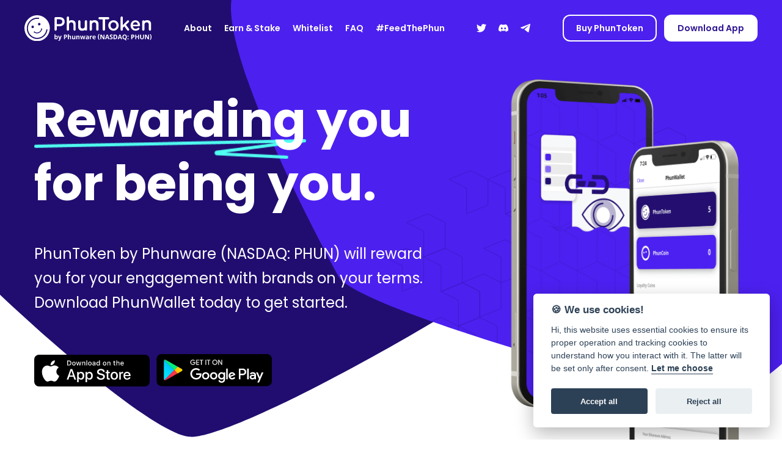

--- FILE ---
content_type: text/html; charset=UTF-8
request_url: https://phuntoken.com/
body_size: 35312
content:
<!doctype html>
<html lang="en" data-n-head-ssr lang="en" data-n-head="%7B%22lang%22:%7B%22ssr%22:%22en%22%7D%7D">
  <head>
    <title>PhunToken | Rewarding you for being you.</title><meta data-n-head="ssr" charset="utf-8"><meta data-n-head="ssr" name="viewport" content="width=device-width,initial-scale=1"><meta data-n-head="ssr" name="format-detection" content="telephone=no"><meta data-n-head="ssr" data-hid="og:site_name" property="og:site_name" content="PhunToken"><meta data-n-head="ssr" data-hid="description" name="description" content="PhunToken is uniquely positioned for mainstream adoption powered by the global reach and distribution of Phunware, Inc."><meta data-n-head="ssr" data-hid="og:type" property="og:type" content="website"><meta data-n-head="ssr" data-hid="og:title" property="og:title" content="PhunToken | Rewarding you for being you."><meta data-n-head="ssr" data-hid="og:description" property="og:description" content="PhunToken is uniquely positioned for mainstream adoption powered by the global reach and distribution of Phunware, Inc."><meta data-n-head="ssr" data-hid="og:image" property="og:image" content="undefined/page-thumbnails/main-index-thumbnail.png"><meta data-n-head="ssr" data-hid="og:url" property="og:url" content="https://www.phuntoken.com/"><meta data-n-head="ssr" data-hid="twitter:card" name="twitter:card" content="summary_large_image"><meta data-n-head="ssr" data-hid="twitter:title" name="twitter:title" content="PhunToken | Rewarding you for being you."><meta data-n-head="ssr" data-hid="twitter:description" name="twitter:description" content="PhunToken is uniquely positioned for mainstream adoption powered by the global reach and distribution of Phunware, Inc."><meta data-n-head="ssr" data-hid="twitter:image" name="twitter:image" content="undefined/page-thumbnails/main-index-thumbnail.png"><meta data-n-head="ssr" data-hid="twitter:url" name="twitter:url" content="https://www.phuntoken.com/"><link data-n-head="ssr" rel="icon" type="image/x-icon" href="/favicon.ico"><link data-n-head="ssr" rel="apple-touch-icon" sizes="180x180" href="/favicon/apple-touch-icon.png"><link data-n-head="ssr" rel="icon" sizes="32x32" href="/favicon/favicon-32x32.png"><link data-n-head="ssr" rel="icon" sizes="16x16" href="/favicon/favicon-16x16.png"><link data-n-head="ssr" rel="manifest" href="/favicon/site.webmanifest"><link rel="preload" href="/_nuxt/ca525ba.js" as="script"><link rel="preload" href="/_nuxt/f8e3516.js" as="script"><link rel="preload" href="/_nuxt/49cc570.js" as="script"><link rel="preload" href="/_nuxt/5922002.js" as="script"><link rel="preload" href="/_nuxt/af1a744.js" as="script"><link rel="preload" href="/_nuxt/f3bedfc.js" as="script"><style data-vue-ssr-id="54b08540:0 701f0ef2:0 5694cccd:0 4eb9533c:0 a57b151a:0 2802cca8:0 03c8f4ba:0 3694d85a:0 447f0da3:0">/*! tailwindcss v3.0.22 | MIT License | https://tailwindcss.com*/*,::after,::before{box-sizing:border-box;border-width:0;border-style:solid;border-color:#e5e7eb}::after,::before{--tw-content:''}html{line-height:1.5;-webkit-text-size-adjust:100%;-moz-tab-size:4;-o-tab-size:4;tab-size:4;font-family:ui-sans-serif,system-ui,-apple-system,BlinkMacSystemFont,"Segoe UI",Roboto,"Helvetica Neue",Arial,"Noto Sans",sans-serif,"Apple Color Emoji","Segoe UI Emoji","Segoe UI Symbol","Noto Color Emoji"}body{margin:0;line-height:inherit}hr{height:0;color:inherit;border-top-width:1px}abbr:where([title]){-webkit-text-decoration:underline dotted;text-decoration:underline dotted}h1,h2,h3,h4,h5,h6{font-size:inherit;font-weight:inherit}a{color:inherit;text-decoration:inherit}b,strong{font-weight:bolder}code,kbd,pre,samp{font-family:ui-monospace,SFMono-Regular,Menlo,Monaco,Consolas,"Liberation Mono","Courier New",monospace;font-size:1em}small{font-size:80%}sub,sup{font-size:75%;line-height:0;position:relative;vertical-align:baseline}sub{bottom:-.25em}sup{top:-.5em}table{text-indent:0;border-color:inherit;border-collapse:collapse}button,input,optgroup,select,textarea{font-family:inherit;font-size:100%;line-height:inherit;color:inherit;margin:0;padding:0}button,select{text-transform:none}[type=button],[type=reset],[type=submit],button{-webkit-appearance:button;background-color:transparent;background-image:none}:-moz-focusring{outline:auto}:-moz-ui-invalid{box-shadow:none}progress{vertical-align:baseline}::-webkit-inner-spin-button,::-webkit-outer-spin-button{height:auto}[type=search]{-webkit-appearance:textfield;outline-offset:-2px}::-webkit-search-decoration{-webkit-appearance:none}::-webkit-file-upload-button{-webkit-appearance:button;font:inherit}summary{display:list-item}blockquote,dd,dl,figure,h1,h2,h3,h4,h5,h6,hr,p,pre{margin:0}fieldset{margin:0;padding:0}legend{padding:0}menu,ol,ul{list-style:none;margin:0;padding:0}textarea{resize:vertical}input::-moz-placeholder,textarea::-moz-placeholder{opacity:1;color:#9ca3af}input:-ms-input-placeholder,textarea:-ms-input-placeholder{opacity:1;color:#9ca3af}input::placeholder,textarea::placeholder{opacity:1;color:#9ca3af}[role=button],button{cursor:pointer}:disabled{cursor:default}audio,canvas,embed,iframe,img,object,svg,video{display:block;vertical-align:middle}img,video{max-width:100%;height:auto}[hidden]{display:none}*,::after,::before{--tw-translate-x:0;--tw-translate-y:0;--tw-rotate:0;--tw-skew-x:0;--tw-skew-y:0;--tw-scale-x:1;--tw-scale-y:1;--tw-scroll-snap-strictness:proximity;--tw-ring-offset-width:0px;--tw-ring-offset-color:#fff;--tw-ring-color:rgb(59 130 246 / 0.5);--tw-ring-offset-shadow:0 0 #0000;--tw-ring-shadow:0 0 #0000;--tw-shadow:0 0 #0000;--tw-shadow-colored:0 0 #0000}.container{width:100%}@media (min-width:640px){.container{max-width:640px}}@media (min-width:768px){.container{max-width:768px}}@media (min-width:1024px){.container{max-width:1024px}}@media (min-width:1280px){.container{max-width:1280px}}@media (min-width:1440px){.container{max-width:1440px}}@media (min-width:1536px){.container{max-width:1536px}}@media (min-width:1920px){.container{max-width:1920px}}.prose{color:var(--tw-prose-body);max-width:65ch}.prose :where([class~=lead]):not(:where([class~=not-prose]*)){color:var(--tw-prose-lead);font-size:1.25em;line-height:1.6;margin-top:1.2em;margin-bottom:1.2em}.prose :where(a):not(:where([class~=not-prose]*)){color:var(--tw-prose-links);text-decoration:underline;font-weight:500}.prose :where(strong):not(:where([class~=not-prose]*)){color:var(--tw-prose-bold);font-weight:600}.prose :where(ol):not(:where([class~=not-prose]*)){list-style-type:decimal;padding-left:1.625em}.prose :where(ol[type="A"]):not(:where([class~=not-prose]*)){list-style-type:upper-alpha}.prose :where(ol[type="a"]):not(:where([class~=not-prose]*)){list-style-type:lower-alpha}.prose :where(ol[type="A"s]):not(:where([class~=not-prose]*)){list-style-type:upper-alpha}.prose :where(ol[type="a"s]):not(:where([class~=not-prose]*)){list-style-type:lower-alpha}.prose :where(ol[type="I"]):not(:where([class~=not-prose]*)){list-style-type:upper-roman}.prose :where(ol[type="i"]):not(:where([class~=not-prose]*)){list-style-type:lower-roman}.prose :where(ol[type="I"s]):not(:where([class~=not-prose]*)){list-style-type:upper-roman}.prose :where(ol[type="i"s]):not(:where([class~=not-prose]*)){list-style-type:lower-roman}.prose :where(ol[type="1"]):not(:where([class~=not-prose]*)){list-style-type:decimal}.prose :where(ul):not(:where([class~=not-prose]*)){list-style-type:disc;padding-left:1.625em}.prose :where(ol>li):not(:where([class~=not-prose]*))::marker{font-weight:400;color:var(--tw-prose-counters)}.prose :where(ul>li):not(:where([class~=not-prose]*))::marker{color:var(--tw-prose-bullets)}.prose :where(hr):not(:where([class~=not-prose]*)){border-color:var(--tw-prose-hr);border-top-width:1px;margin-top:3em;margin-bottom:3em}.prose :where(blockquote):not(:where([class~=not-prose]*)){font-weight:500;font-style:italic;color:var(--tw-prose-quotes);border-left-width:.25rem;border-left-color:var(--tw-prose-quote-borders);quotes:"\201C""\201D""\2018""\2019";margin-top:1.6em;margin-bottom:1.6em;padding-left:1em}.prose :where(blockquotep:first-of-type):not(:where([class~=not-prose]*))::before{content:open-quote}.prose :where(blockquotep:last-of-type):not(:where([class~=not-prose]*))::after{content:close-quote}.prose :where(h1):not(:where([class~=not-prose]*)){color:#3b3c4f;font-weight:800;font-size:2.25em;margin-top:0;margin-bottom:.8888889em;line-height:1.1111111;font-weight:700}.prose :where(h1strong):not(:where([class~=not-prose]*)){font-weight:900}.prose :where(h2):not(:where([class~=not-prose]*)){color:#3b3c4f;font-weight:700;font-size:1.5em;margin-top:2em;margin-bottom:1em;line-height:1.3333333}.prose :where(h2strong):not(:where([class~=not-prose]*)){font-weight:800}.prose :where(h3):not(:where([class~=not-prose]*)){color:#3b3c4f;font-weight:600;font-size:1.25em;margin-top:1.6em;margin-bottom:.6em;line-height:1.6}.prose :where(h3strong):not(:where([class~=not-prose]*)){font-weight:700}.prose :where(h4):not(:where([class~=not-prose]*)){color:#3b3c4f;font-weight:600;margin-top:1.5em;margin-bottom:.5em;line-height:1.5}.prose :where(h4strong):not(:where([class~=not-prose]*)){font-weight:700}.prose :where(figure>*):not(:where([class~=not-prose]*)){margin-top:0;margin-bottom:0}.prose :where(figcaption):not(:where([class~=not-prose]*)){color:var(--tw-prose-captions);font-size:.875em;line-height:1.4285714;margin-top:.8571429em}.prose :where(code):not(:where([class~=not-prose]*)){color:var(--tw-prose-code);font-weight:600;font-size:.875em}.prose :where(code):not(:where([class~=not-prose]*))::before{content:"`"}.prose :where(code):not(:where([class~=not-prose]*))::after{content:"`"}.prose :where(acode):not(:where([class~=not-prose]*)){color:var(--tw-prose-links)}.prose :where(pre):not(:where([class~=not-prose]*)){color:var(--tw-prose-pre-code);background-color:var(--tw-prose-pre-bg);overflow-x:auto;font-weight:400;font-size:.875em;line-height:1.7142857;margin-top:1.7142857em;margin-bottom:1.7142857em;border-radius:.375rem;padding-top:.8571429em;padding-right:1.1428571em;padding-bottom:.8571429em;padding-left:1.1428571em}.prose :where(precode):not(:where([class~=not-prose]*)){background-color:transparent;border-width:0;border-radius:0;padding:0;font-weight:inherit;color:inherit;font-size:inherit;font-family:inherit;line-height:inherit}.prose :where(precode):not(:where([class~=not-prose]*))::before{content:none}.prose :where(precode):not(:where([class~=not-prose]*))::after{content:none}.prose :where(table):not(:where([class~=not-prose]*)){width:100%;table-layout:auto;text-align:left;margin-top:2em;margin-bottom:2em;font-size:.875em;line-height:1.7142857}.prose :where(thead):not(:where([class~=not-prose]*)){border-bottom-width:1px;border-bottom-color:var(--tw-prose-th-borders)}.prose :where(theadth):not(:where([class~=not-prose]*)){color:var(--tw-prose-headings);font-weight:600;vertical-align:bottom;padding-right:.5714286em;padding-bottom:.5714286em;padding-left:.5714286em}.prose :where(tbodytr):not(:where([class~=not-prose]*)){border-bottom-width:1px;border-bottom-color:var(--tw-prose-td-borders)}.prose :where(tbodytr:last-child):not(:where([class~=not-prose]*)){border-bottom-width:0}.prose :where(tbodytd):not(:where([class~=not-prose]*)){vertical-align:baseline;padding-top:.5714286em;padding-right:.5714286em;padding-bottom:.5714286em;padding-left:.5714286em}.prose{--tw-prose-body:#374151;--tw-prose-headings:#111827;--tw-prose-lead:#4b5563;--tw-prose-links:#111827;--tw-prose-bold:#111827;--tw-prose-counters:#6b7280;--tw-prose-bullets:#d1d5db;--tw-prose-hr:#e5e7eb;--tw-prose-quotes:#111827;--tw-prose-quote-borders:#e5e7eb;--tw-prose-captions:#6b7280;--tw-prose-code:#111827;--tw-prose-pre-code:#e5e7eb;--tw-prose-pre-bg:#1f2937;--tw-prose-th-borders:#d1d5db;--tw-prose-td-borders:#e5e7eb;--tw-prose-invert-body:#d1d5db;--tw-prose-invert-headings:#fff;--tw-prose-invert-lead:#9ca3af;--tw-prose-invert-links:#fff;--tw-prose-invert-bold:#fff;--tw-prose-invert-counters:#9ca3af;--tw-prose-invert-bullets:#4b5563;--tw-prose-invert-hr:#374151;--tw-prose-invert-quotes:#f3f4f6;--tw-prose-invert-quote-borders:#374151;--tw-prose-invert-captions:#9ca3af;--tw-prose-invert-code:#fff;--tw-prose-invert-pre-code:#d1d5db;--tw-prose-invert-pre-bg:rgb(0 0 0 / 50%);--tw-prose-invert-th-borders:#4b5563;--tw-prose-invert-td-borders:#374151;font-size:1rem;line-height:1.75}.prose :where(p):not(:where([class~=not-prose]*)){margin-top:1.25em;margin-bottom:1.25em;color:#3b3c4f}.prose :where(img):not(:where([class~=not-prose]*)){margin-top:2em;margin-bottom:2em}.prose :where(video):not(:where([class~=not-prose]*)){margin-top:2em;margin-bottom:2em}.prose :where(figure):not(:where([class~=not-prose]*)){margin-top:2em;margin-bottom:2em}.prose :where(h2code):not(:where([class~=not-prose]*)){font-size:.875em}.prose :where(h3code):not(:where([class~=not-prose]*)){font-size:.9em}.prose :where(li):not(:where([class~=not-prose]*)){margin-top:.5em;margin-bottom:.5em}.prose :where(ol>li):not(:where([class~=not-prose]*)){padding-left:.375em}.prose :where(ul>li):not(:where([class~=not-prose]*)){padding-left:.375em}.prose>:where(ul>lip):not(:where([class~=not-prose]*)){margin-top:.75em;margin-bottom:.75em}.prose>:where(ul>li>:first-child):not(:where([class~=not-prose]*)){margin-top:1.25em}.prose>:where(ul>li>:last-child):not(:where([class~=not-prose]*)){margin-bottom:1.25em}.prose>:where(ol>li>:first-child):not(:where([class~=not-prose]*)){margin-top:1.25em}.prose>:where(ol>li>:last-child):not(:where([class~=not-prose]*)){margin-bottom:1.25em}.prose :where(ulul,ulol,olul,olol):not(:where([class~=not-prose]*)){margin-top:.75em;margin-bottom:.75em}.prose :where(hr+*):not(:where([class~=not-prose]*)){margin-top:0}.prose :where(h2+*):not(:where([class~=not-prose]*)){margin-top:0}.prose :where(h3+*):not(:where([class~=not-prose]*)){margin-top:0}.prose :where(h4+*):not(:where([class~=not-prose]*)){margin-top:0}.prose :where(theadth:first-child):not(:where([class~=not-prose]*)){padding-left:0}.prose :where(theadth:last-child):not(:where([class~=not-prose]*)){padding-right:0}.prose :where(tbodytd:first-child):not(:where([class~=not-prose]*)){padding-left:0}.prose :where(tbodytd:last-child):not(:where([class~=not-prose]*)){padding-right:0}.prose>:where(:first-child):not(:where([class~=not-prose]*)){margin-top:0}.prose>:where(:last-child):not(:where([class~=not-prose]*)){margin-bottom:0}.prose :where(h5):not(:where([class~=not-prose]*)){color:#3b3c4f}.sr-only{position:absolute;width:1px;height:1px;padding:0;margin:-1px;overflow:hidden;clip:rect(0,0,0,0);white-space:nowrap;border-width:0}.pointer-events-none{pointer-events:none}.visible{visibility:visible}.static{position:static}.fixed{position:fixed}.absolute{position:absolute}.relative{position:relative}.sticky{position:-webkit-sticky;position:sticky}.inset-0{top:0;right:0;bottom:0;left:0}.inset-x-0{left:0;right:0}.inset-y-0{top:0;bottom:0}.top-0{top:0}.left-0{left:0}.top-16{top:4rem}.-top-1\/4{top:-25%}.left-1\/2{left:50%}.right-2{right:.5rem}.top-2\.5{top:.625rem}.top-2{top:.5rem}.top-1\/2{top:50%}.-top-25{top:-100px}.right-full{right:100%}.right-5{right:1.25rem}.bottom-4{bottom:1rem}.top-4{top:1rem}.right-4{right:1rem}.-bottom-48{bottom:-12rem}.right-0{right:0}.top-40{top:10rem}.right-1\.5{right:.375rem}.right-1{right:.25rem}.bottom-2{bottom:.5rem}.left-3{left:.75rem}.top-3{top:.75rem}.right-3{right:.75rem}.bottom-1\/2{bottom:50%}.-left-12{left:-3rem}.bottom-28{bottom:7rem}.left-4{left:1rem}.bottom-0{bottom:0}.top-20{top:5rem}.right-12{right:3rem}.top-\[14\%\]{top:14%}.top-12{top:3rem}.-right-12{right:-3rem}.-left-60{left:-15rem}.top-\[-22rem\]{top:-22rem}.top-1\/4{top:25%}.left-\[12\%\]{left:12%}.-top-4{top:-1rem}.-bottom-8{bottom:-2rem}.top-\[4\%\]{top:4%}.right-\[12\%\]{right:12%}.-left-16{left:-4rem}.-bottom-12{bottom:-3rem}.-bottom-1\/3{bottom:-33.333333%}.bottom-full{bottom:100%}.right-\[-15\%\]{right:-15%}.-right-16{right:-4rem}.bottom-8{bottom:2rem}.-top-6{top:-1.5rem}.-bottom-4{bottom:-1rem}.top-32{top:8rem}.z-50{z-index:50}.z-0{z-index:0}.-z-\[3\]{z-index:-3}.z-10{z-index:10}.z-30{z-index:30}.z-20{z-index:20}.z-\[1000\]{z-index:1000}.z-40{z-index:40}.z-\[100\]{z-index:100}.-z-1{z-index:-1}.-z-10{z-index:-10}.order-1{order:1}.order-3{order:3}.order-2{order:2}.col-span-2{grid-column:span 2/span 2}.col-span-1{grid-column:span 1/span 1}.col-start-2{grid-column-start:2}.\!m-0{margin:0!important}.m-4{margin:1rem}.mx-auto{margin-left:auto;margin-right:auto}.my-20{margin-top:5rem;margin-bottom:5rem}.my-2{margin-top:.5rem;margin-bottom:.5rem}.my-8{margin-top:2rem;margin-bottom:2rem}.my-\[18px\]{margin-top:18px;margin-bottom:18px}.my-3{margin-top:.75rem;margin-bottom:.75rem}.-mx-4{margin-left:-1rem;margin-right:-1rem}.mx-5{margin-left:1.25rem;margin-right:1.25rem}.my-6{margin-top:1.5rem;margin-bottom:1.5rem}.-mr-3{margin-right:-.75rem}.mt-7{margin-top:1.75rem}.-mt-20{margin-top:-5rem}.mb-2{margin-bottom:.5rem}.mt-2{margin-top:.5rem}.ml-5{margin-left:1.25rem}.mt-3{margin-top:.75rem}.mt-10{margin-top:2.5rem}.mt-5{margin-top:1.25rem}.mt-6{margin-top:1.5rem}.mb-5{margin-bottom:1.25rem}.-mt-12{margin-top:-3rem}.mt-16{margin-top:4rem}.mt-0{margin-top:0}.mb-12{margin-bottom:3rem}.-mt-2{margin-top:-.5rem}.-mt-5{margin-top:-1.25rem}.mt-4{margin-top:1rem}.-mt-1{margin-top:-.25rem}.-mb-14{margin-bottom:-3.5rem}.mt-3\.5{margin-top:.875rem}.mt-12{margin-top:3rem}.mb-6{margin-bottom:1.5rem}.ml-3{margin-left:.75rem}.ml-2{margin-left:.5rem}.mt-11{margin-top:2.75rem}.mt-8{margin-top:2rem}.mt-24{margin-top:6rem}.ml-1\.5{margin-left:.375rem}.ml-1{margin-left:.25rem}.mt-1\.5{margin-top:.375rem}.mt-1{margin-top:.25rem}.ml-12{margin-left:3rem}.mb-24{margin-bottom:6rem}.mb-4{margin-bottom:1rem}.mt-18{margin-top:72px}.mb-8{margin-bottom:2rem}.mr-2{margin-right:.5rem}.mb-10{margin-bottom:2.5rem}.mr-4{margin-right:1rem}.ml-auto{margin-left:auto}.mt-40{margin-top:10rem}.-mt-16{margin-top:-4rem}.mb-3{margin-bottom:.75rem}.-mb-4{margin-bottom:-1rem}.mt-auto{margin-top:auto}.mr-auto{margin-right:auto}.ml-4{margin-left:1rem}.mt-14{margin-top:3.5rem}.mr-5{margin-right:1.25rem}.-mr-12{margin-right:-3rem}.mr-3{margin-right:.75rem}.-mr-1{margin-right:-.25rem}.mb-\[5px\]{margin-bottom:5px}.-ml-4{margin-left:-1rem}.mt-20{margin-top:5rem}.mb-20{margin-bottom:5rem}.mb-0\.5{margin-bottom:.125rem}.mb-0{margin-bottom:0}.\!mt-0{margin-top:0!important}.mr-1\.5{margin-right:.375rem}.mr-1{margin-right:.25rem}.-ml-px{margin-left:-1px}.mb-18{margin-bottom:72px}.block{display:block}.inline-block{display:inline-block}.inline{display:inline}.flex{display:flex}.inline-flex{display:inline-flex}.table{display:table}.grid{display:grid}.contents{display:contents}.hidden{display:none}.aspect-video{aspect-ratio:16/9}.aspect-square{aspect-ratio:1/1}.h-screen{height:100vh}.h-full{height:100%}.h-8{height:2rem}.h-12{height:3rem}.h-6{height:1.5rem}.h-80{height:20rem}.h-4{height:1rem}.h-20{height:5rem}.h-\[5\%\]{height:5%}.h-40{height:10rem}.h-5{height:1.25rem}.h-96{height:24rem}.h-56{height:14rem}.h-15{height:60px}.h-auto{height:auto}.h-px{height:1px}.h-3{height:.75rem}.h-10{height:2.5rem}.h-1{height:.25rem}.h-14{height:3.5rem}.h-48{height:12rem}.h-1\/2{height:50%}.h-0{height:0}.h-1\/3{height:33.333333%}.h-7{height:1.75rem}.h-1\.5{height:.375rem}.h-18{height:72px}.h-11{height:2.75rem}.h-16{height:4rem}.h-\[70\%\]{height:70%}.h-\[50vh\]{height:50vh}.max-h-\[485px\]{max-height:485px}.max-h-\[585px\]{max-height:585px}.max-h-\[50vh\]{max-height:50vh}.max-h-\[90\%\]{max-height:90%}.min-h-screen{min-height:100vh}.min-h-0{min-height:0}.w-full{width:100%}.w-1\/4{width:25%}.w-auto{width:auto}.w-12{width:3rem}.w-6{width:1.5rem}.w-4{width:1rem}.w-32{width:8rem}.w-40{width:10rem}.w-36{width:9rem}.w-5{width:1.25rem}.w-28{width:7rem}.w-7{width:1.75rem}.w-15{width:60px}.w-3{width:.75rem}.w-fit{width:-webkit-fit-content;width:-moz-fit-content;width:fit-content}.w-8{width:2rem}.w-3\/4{width:75%}.w-10{width:2.5rem}.w-0{width:0}.w-max{width:-webkit-max-content;width:-moz-max-content;width:max-content}.w-\[30\%\]{width:30%}.w-\[3px\]{width:3px}.w-60{width:15rem}.w-screen{width:100vw}.w-1\.5{width:.375rem}.w-1{width:.25rem}.w-1\/2{width:50%}.w-72{width:18rem}.w-\[336px\]{width:336px}.w-18{width:72px}.w-11{width:2.75rem}.w-16{width:4rem}.w-20{width:5rem}.w-80{width:20rem}.min-w-0{min-width:0}.min-w-\[250px\]{min-width:250px}.min-w-full{min-width:100%}.max-w-6xl{max-width:72rem}.max-w-7xl{max-width:80rem}.max-w-xl{max-width:36rem}.max-w-4xl{max-width:56rem}.max-w-md{max-width:28rem}.max-w-lg{max-width:32rem}.max-w-2xl{max-width:42rem}.max-w-5xl{max-width:64rem}.max-w-3xl{max-width:48rem}.max-w-sm{max-width:24rem}.max-w-\[470px\]{max-width:470px}.max-w-xs{max-width:20rem}.max-w-\[638px\]{max-width:638px}.max-w-\[816px\]{max-width:816px}.flex-1{flex:1 1 0%}.flex-shrink-0{flex-shrink:0}.flex-grow{flex-grow:1}.table-auto{table-layout:auto}.origin-bottom{transform-origin:bottom}.-translate-x-1\/2{--tw-translate-x:-50%;transform:translate(var(--tw-translate-x),var(--tw-translate-y)) rotate(var(--tw-rotate)) skewX(var(--tw-skew-x)) skewY(var(--tw-skew-y)) scaleX(var(--tw-scale-x)) scaleY(var(--tw-scale-y))}.-translate-y-1\/2{--tw-translate-y:-50%;transform:translate(var(--tw-translate-x),var(--tw-translate-y)) rotate(var(--tw-rotate)) skewX(var(--tw-skew-x)) skewY(var(--tw-skew-y)) scaleX(var(--tw-scale-x)) scaleY(var(--tw-scale-y))}.translate-y-1\/2{--tw-translate-y:50%;transform:translate(var(--tw-translate-x),var(--tw-translate-y)) rotate(var(--tw-rotate)) skewX(var(--tw-skew-x)) skewY(var(--tw-skew-y)) scaleX(var(--tw-scale-x)) scaleY(var(--tw-scale-y))}.translate-y-0{--tw-translate-y:0px;transform:translate(var(--tw-translate-x),var(--tw-translate-y)) rotate(var(--tw-rotate)) skewX(var(--tw-skew-x)) skewY(var(--tw-skew-y)) scaleX(var(--tw-scale-x)) scaleY(var(--tw-scale-y))}.translate-y-full{--tw-translate-y:100%;transform:translate(var(--tw-translate-x),var(--tw-translate-y)) rotate(var(--tw-rotate)) skewX(var(--tw-skew-x)) skewY(var(--tw-skew-y)) scaleX(var(--tw-scale-x)) scaleY(var(--tw-scale-y))}.-translate-x-full{--tw-translate-x:-100%;transform:translate(var(--tw-translate-x),var(--tw-translate-y)) rotate(var(--tw-rotate)) skewX(var(--tw-skew-x)) skewY(var(--tw-skew-y)) scaleX(var(--tw-scale-x)) scaleY(var(--tw-scale-y))}.translate-x-0{--tw-translate-x:0px;transform:translate(var(--tw-translate-x),var(--tw-translate-y)) rotate(var(--tw-rotate)) skewX(var(--tw-skew-x)) skewY(var(--tw-skew-y)) scaleX(var(--tw-scale-x)) scaleY(var(--tw-scale-y))}.translate-y-4{--tw-translate-y:1rem;transform:translate(var(--tw-translate-x),var(--tw-translate-y)) rotate(var(--tw-rotate)) skewX(var(--tw-skew-x)) skewY(var(--tw-skew-y)) scaleX(var(--tw-scale-x)) scaleY(var(--tw-scale-y))}.-translate-x-1\.5{--tw-translate-x:-0.375rem;transform:translate(var(--tw-translate-x),var(--tw-translate-y)) rotate(var(--tw-rotate)) skewX(var(--tw-skew-x)) skewY(var(--tw-skew-y)) scaleX(var(--tw-scale-x)) scaleY(var(--tw-scale-y))}.-translate-x-1{--tw-translate-x:-0.25rem;transform:translate(var(--tw-translate-x),var(--tw-translate-y)) rotate(var(--tw-rotate)) skewX(var(--tw-skew-x)) skewY(var(--tw-skew-y)) scaleX(var(--tw-scale-x)) scaleY(var(--tw-scale-y))}.rotate-90{--tw-rotate:90deg;transform:translate(var(--tw-translate-x),var(--tw-translate-y)) rotate(var(--tw-rotate)) skewX(var(--tw-skew-x)) skewY(var(--tw-skew-y)) scaleX(var(--tw-scale-x)) scaleY(var(--tw-scale-y))}.skew-y-3{--tw-skew-y:3deg;transform:translate(var(--tw-translate-x),var(--tw-translate-y)) rotate(var(--tw-rotate)) skewX(var(--tw-skew-x)) skewY(var(--tw-skew-y)) scaleX(var(--tw-scale-x)) scaleY(var(--tw-scale-y))}.-skew-y-3{--tw-skew-y:-3deg;transform:translate(var(--tw-translate-x),var(--tw-translate-y)) rotate(var(--tw-rotate)) skewX(var(--tw-skew-x)) skewY(var(--tw-skew-y)) scaleX(var(--tw-scale-x)) scaleY(var(--tw-scale-y))}.-skew-y-6{--tw-skew-y:-6deg;transform:translate(var(--tw-translate-x),var(--tw-translate-y)) rotate(var(--tw-rotate)) skewX(var(--tw-skew-x)) skewY(var(--tw-skew-y)) scaleX(var(--tw-scale-x)) scaleY(var(--tw-scale-y))}.transform{transform:translate(var(--tw-translate-x),var(--tw-translate-y)) rotate(var(--tw-rotate)) skewX(var(--tw-skew-x)) skewY(var(--tw-skew-y)) scaleX(var(--tw-scale-x)) scaleY(var(--tw-scale-y))}@-webkit-keyframes ping{100%,75%{transform:scale(2);opacity:0}}@keyframes ping{100%,75%{transform:scale(2);opacity:0}}.animate-ping{-webkit-animation:ping 1s cubic-bezier(0,0,.2,1) infinite;animation:ping 1s cubic-bezier(0,0,.2,1) infinite}@-webkit-keyframes spin{to{transform:rotate(360deg)}}@keyframes spin{to{transform:rotate(360deg)}}.animate-spin{-webkit-animation:spin 1s linear infinite;animation:spin 1s linear infinite}.cursor-pointer{cursor:pointer}.cursor-default{cursor:default}.select-none{-webkit-user-select:none;-moz-user-select:none;-ms-user-select:none;user-select:none}.resize-none{resize:none}.resize{resize:both}.snap-start{scroll-snap-align:start}.snap-always{scroll-snap-stop:always}.list-inside{list-style-position:inside}.list-decimal{list-style-type:decimal}.columns-2{-moz-columns:2;columns:2}.grid-flow-row{grid-auto-flow:row}.grid-flow-col{grid-auto-flow:column}.grid-cols-2{grid-template-columns:repeat(2,minmax(0,1fr))}.grid-cols-5{grid-template-columns:repeat(5,minmax(0,1fr))}.grid-cols-4{grid-template-columns:repeat(4,minmax(0,1fr))}.flex-col{flex-direction:column}.flex-wrap{flex-wrap:wrap}.flex-nowrap{flex-wrap:nowrap}.place-content-center{place-content:center}.place-items-center{place-items:center}.items-start{align-items:flex-start}.items-end{align-items:flex-end}.items-center{align-items:center}.items-baseline{align-items:baseline}.items-stretch{align-items:stretch}.justify-end{justify-content:flex-end}.justify-center{justify-content:center}.justify-between{justify-content:space-between}.gap-5{gap:1.25rem}.gap-8{gap:2rem}.gap-4{gap:1rem}.gap-3\.5{gap:.875rem}.gap-3{gap:.75rem}.gap-2{gap:.5rem}.gap-6{gap:1.5rem}.gap-x-2{-moz-column-gap:.5rem;column-gap:.5rem}.gap-y-12{row-gap:3rem}.gap-y-6{row-gap:1.5rem}.gap-y-16{row-gap:4rem}.gap-y-10{row-gap:2.5rem}.gap-y-8{row-gap:2rem}.gap-x-5{-moz-column-gap:1.25rem;column-gap:1.25rem}.gap-x-12{-moz-column-gap:3rem;column-gap:3rem}.gap-x-8{-moz-column-gap:2rem;column-gap:2rem}.space-x-2>:not([hidden])~:not([hidden]){--tw-space-x-reverse:0;margin-right:calc(.5rem * var(--tw-space-x-reverse));margin-left:calc(.5rem * calc(1 - var(--tw-space-x-reverse)))}.space-y-12>:not([hidden])~:not([hidden]){--tw-space-y-reverse:0;margin-top:calc(3rem * calc(1 - var(--tw-space-y-reverse)));margin-bottom:calc(3rem * var(--tw-space-y-reverse))}.space-x-4>:not([hidden])~:not([hidden]){--tw-space-x-reverse:0;margin-right:calc(1rem * var(--tw-space-x-reverse));margin-left:calc(1rem * calc(1 - var(--tw-space-x-reverse)))}.space-x-5>:not([hidden])~:not([hidden]){--tw-space-x-reverse:0;margin-right:calc(1.25rem * var(--tw-space-x-reverse));margin-left:calc(1.25rem * calc(1 - var(--tw-space-x-reverse)))}.space-y-4>:not([hidden])~:not([hidden]){--tw-space-y-reverse:0;margin-top:calc(1rem * calc(1 - var(--tw-space-y-reverse)));margin-bottom:calc(1rem * var(--tw-space-y-reverse))}.space-y-8>:not([hidden])~:not([hidden]){--tw-space-y-reverse:0;margin-top:calc(2rem * calc(1 - var(--tw-space-y-reverse)));margin-bottom:calc(2rem * var(--tw-space-y-reverse))}.space-y-5>:not([hidden])~:not([hidden]){--tw-space-y-reverse:0;margin-top:calc(1.25rem * calc(1 - var(--tw-space-y-reverse)));margin-bottom:calc(1.25rem * var(--tw-space-y-reverse))}.space-x-1>:not([hidden])~:not([hidden]){--tw-space-x-reverse:0;margin-right:calc(.25rem * var(--tw-space-x-reverse));margin-left:calc(.25rem * calc(1 - var(--tw-space-x-reverse)))}.space-x-3>:not([hidden])~:not([hidden]){--tw-space-x-reverse:0;margin-right:calc(.75rem * var(--tw-space-x-reverse));margin-left:calc(.75rem * calc(1 - var(--tw-space-x-reverse)))}.space-y-3>:not([hidden])~:not([hidden]){--tw-space-y-reverse:0;margin-top:calc(.75rem * calc(1 - var(--tw-space-y-reverse)));margin-bottom:calc(.75rem * var(--tw-space-y-reverse))}.space-y-24>:not([hidden])~:not([hidden]){--tw-space-y-reverse:0;margin-top:calc(6rem * calc(1 - var(--tw-space-y-reverse)));margin-bottom:calc(6rem * var(--tw-space-y-reverse))}.space-x-8>:not([hidden])~:not([hidden]){--tw-space-x-reverse:0;margin-right:calc(2rem * var(--tw-space-x-reverse));margin-left:calc(2rem * calc(1 - var(--tw-space-x-reverse)))}.space-y-16>:not([hidden])~:not([hidden]){--tw-space-y-reverse:0;margin-top:calc(4rem * calc(1 - var(--tw-space-y-reverse)));margin-bottom:calc(4rem * var(--tw-space-y-reverse))}.space-y-1>:not([hidden])~:not([hidden]){--tw-space-y-reverse:0;margin-top:calc(.25rem * calc(1 - var(--tw-space-y-reverse)));margin-bottom:calc(.25rem * var(--tw-space-y-reverse))}.space-y-6>:not([hidden])~:not([hidden]){--tw-space-y-reverse:0;margin-top:calc(1.5rem * calc(1 - var(--tw-space-y-reverse)));margin-bottom:calc(1.5rem * var(--tw-space-y-reverse))}.space-y-2>:not([hidden])~:not([hidden]){--tw-space-y-reverse:0;margin-top:calc(.5rem * calc(1 - var(--tw-space-y-reverse)));margin-bottom:calc(.5rem * var(--tw-space-y-reverse))}.space-x-6>:not([hidden])~:not([hidden]){--tw-space-x-reverse:0;margin-right:calc(1.5rem * var(--tw-space-x-reverse));margin-left:calc(1.5rem * calc(1 - var(--tw-space-x-reverse)))}.divide-y>:not([hidden])~:not([hidden]){--tw-divide-y-reverse:0;border-top-width:calc(1px * calc(1 - var(--tw-divide-y-reverse)));border-bottom-width:calc(1px * var(--tw-divide-y-reverse))}.divide-x>:not([hidden])~:not([hidden]){--tw-divide-x-reverse:0;border-right-width:calc(1px * var(--tw-divide-x-reverse));border-left-width:calc(1px * calc(1 - var(--tw-divide-x-reverse)))}.divide-\[\#423486\]>:not([hidden])~:not([hidden]){--tw-divide-opacity:1;border-color:rgb(66 52 134 / var(--tw-divide-opacity))}.divide-brand-grey-100>:not([hidden])~:not([hidden]){--tw-divide-opacity:1;border-color:rgb(246 246 249 / var(--tw-divide-opacity))}.divide-gray-300>:not([hidden])~:not([hidden]){--tw-divide-opacity:1;border-color:rgb(209 213 219 / var(--tw-divide-opacity))}.divide-brand-grey-50>:not([hidden])~:not([hidden]){--tw-divide-opacity:1;border-color:rgb(228 231 243 / var(--tw-divide-opacity))}.divide-gray-200>:not([hidden])~:not([hidden]){--tw-divide-opacity:1;border-color:rgb(229 231 235 / var(--tw-divide-opacity))}.overflow-auto{overflow:auto}.overflow-hidden{overflow:hidden}.overflow-visible{overflow:visible}.overflow-x-auto{overflow-x:auto}.overflow-y-auto{overflow-y:auto}.overflow-x-hidden{overflow-x:hidden}.overflow-y-hidden{overflow-y:hidden}.overflow-x-scroll{overflow-x:scroll}.overflow-y-scroll{overflow-y:scroll}.whitespace-nowrap{white-space:nowrap}.break-words{overflow-wrap:break-word}.break-all{word-break:break-all}.rounded-2xl{border-radius:1rem}.rounded-md{border-radius:.375rem}.rounded-34{border-radius:34px}.rounded-lg{border-radius:.5rem}.rounded-full{border-radius:9999px}.rounded-xl{border-radius:.75rem}.rounded-3xl{border-radius:1.5rem}.rounded-\[10px\]{border-radius:10px}.rounded-none{border-radius:0}.rounded-t-3xl{border-top-left-radius:1.5rem;border-top-right-radius:1.5rem}.rounded-r-3xl{border-top-right-radius:1.5rem;border-bottom-right-radius:1.5rem}.rounded-l-md{border-top-left-radius:.375rem;border-bottom-left-radius:.375rem}.rounded-r-md{border-top-right-radius:.375rem;border-bottom-right-radius:.375rem}.rounded-l-xl{border-top-left-radius:.75rem;border-bottom-left-radius:.75rem}.rounded-r-none{border-top-right-radius:0;border-bottom-right-radius:0}.rounded-r-xl{border-top-right-radius:.75rem;border-bottom-right-radius:.75rem}.border-1\.6{border-width:1.6px}.border-2{border-width:2px}.border{border-width:1px}.border-0{border-width:0}.border-\[3px\]{border-width:3px}.border-8{border-width:8px}.border-x{border-left-width:1px;border-right-width:1px}.border-b{border-bottom-width:1px}.border-t{border-top-width:1px}.border-l{border-left-width:1px}.border-brand-grey-200{--tw-border-opacity:1;border-color:rgb(191 192 199 / var(--tw-border-opacity))}.border-blue-200{--tw-border-opacity:1;border-color:rgb(191 219 254 / var(--tw-border-opacity))}.border-brand-grey-300{--tw-border-opacity:1;border-color:rgb(141 141 153 / var(--tw-border-opacity))}.border-brand-purple-200{--tw-border-opacity:1;border-color:rgb(76 32 239 / var(--tw-border-opacity))}.border-\[\#858589\]{--tw-border-opacity:1;border-color:rgb(133 133 137 / var(--tw-border-opacity))}.border-white{--tw-border-opacity:1;border-color:rgb(255 255 255 / var(--tw-border-opacity))}.border-transparent{border-color:transparent}.border-\[\#2400A9\]{--tw-border-opacity:1;border-color:rgb(36 0 169 / var(--tw-border-opacity))}.border-brand-green-400{--tw-border-opacity:1;border-color:rgb(155 245 181 / var(--tw-border-opacity))}.border-\[\#EFEFF2\]{--tw-border-opacity:1;border-color:rgb(239 239 242 / var(--tw-border-opacity))}.border-red-200{--tw-border-opacity:1;border-color:rgb(254 202 202 / var(--tw-border-opacity))}.border-gray-300{--tw-border-opacity:1;border-color:rgb(209 213 219 / var(--tw-border-opacity))}.border-gray-200{--tw-border-opacity:1;border-color:rgb(229 231 235 / var(--tw-border-opacity))}.border-brand-yellow{--tw-border-opacity:1;border-color:rgb(255 230 7 / var(--tw-border-opacity))}.border-brand-grey-100{--tw-border-opacity:1;border-color:rgb(246 246 249 / var(--tw-border-opacity))}.border-opacity-20{--tw-border-opacity:0.2}.bg-brand-yellow{--tw-bg-opacity:1;background-color:rgb(255 230 7 / var(--tw-bg-opacity))}.bg-white{--tw-bg-opacity:1;background-color:rgb(255 255 255 / var(--tw-bg-opacity))}.bg-green-100{--tw-bg-opacity:1;background-color:rgb(220 252 231 / var(--tw-bg-opacity))}.bg-red-100{--tw-bg-opacity:1;background-color:rgb(254 226 226 / var(--tw-bg-opacity))}.bg-brand-grey-100{--tw-bg-opacity:1;background-color:rgb(246 246 249 / var(--tw-bg-opacity))}.bg-blue-50{--tw-bg-opacity:1;background-color:rgb(239 246 255 / var(--tw-bg-opacity))}.bg-gray-500{--tw-bg-opacity:1;background-color:rgb(107 114 128 / var(--tw-bg-opacity))}.bg-brand-purple-200{--tw-bg-opacity:1;background-color:rgb(76 32 239 / var(--tw-bg-opacity))}.bg-black{--tw-bg-opacity:1;background-color:rgb(0 0 0 / var(--tw-bg-opacity))}.bg-\[\#e8e8eb\]{--tw-bg-opacity:1;background-color:rgb(232 232 235 / var(--tw-bg-opacity))}.bg-\[\#e7e5ee\]{--tw-bg-opacity:1;background-color:rgb(231 229 238 / var(--tw-bg-opacity))}.bg-\[\#e9e9ef\]{--tw-bg-opacity:1;background-color:rgb(233 233 239 / var(--tw-bg-opacity))}.bg-brand-grey-200{--tw-bg-opacity:1;background-color:rgb(191 192 199 / var(--tw-bg-opacity))}.bg-brand-purple-700{--tw-bg-opacity:1;background-color:rgb(33 13 112 / var(--tw-bg-opacity))}.bg-brand-grey-300{--tw-bg-opacity:1;background-color:rgb(141 141 153 / var(--tw-bg-opacity))}.bg-gray-600{--tw-bg-opacity:1;background-color:rgb(75 85 99 / var(--tw-bg-opacity))}.bg-\[\#4d30eb\]{--tw-bg-opacity:1;background-color:rgb(77 48 235 / var(--tw-bg-opacity))}.bg-brand-green-200{--tw-bg-opacity:1;background-color:rgb(239 255 244 / var(--tw-bg-opacity))}.bg-brand-grey-600{--tw-bg-opacity:1;background-color:rgb(228 228 234 / var(--tw-bg-opacity))}.bg-gray-100{--tw-bg-opacity:1;background-color:rgb(243 244 246 / var(--tw-bg-opacity))}.bg-red-50{--tw-bg-opacity:1;background-color:rgb(254 242 242 / var(--tw-bg-opacity))}.bg-\[\#4D30EB\]{--tw-bg-opacity:1;background-color:rgb(77 48 235 / var(--tw-bg-opacity))}.bg-gray-50{--tw-bg-opacity:1;background-color:rgb(249 250 251 / var(--tw-bg-opacity))}.bg-opacity-75{--tw-bg-opacity:0.75}.bg-opacity-30{--tw-bg-opacity:0.3}.bg-opacity-0{--tw-bg-opacity:0}.bg-opacity-100{--tw-bg-opacity:1}.bg-opacity-5{--tw-bg-opacity:0.05}.bg-cover{background-size:cover}.bg-center{background-position:center}.bg-no-repeat{background-repeat:no-repeat}.fill-purple-600{fill:#9333ea}.fill-current{fill:currentColor}.stroke-current{stroke:currentColor}.object-contain{-o-object-fit:contain;object-fit:contain}.object-cover{-o-object-fit:cover;object-fit:cover}.object-left{-o-object-position:left;object-position:left}.object-center{-o-object-position:center;object-position:center}.p-5{padding:1.25rem}.p-7{padding:1.75rem}.p-8{padding:2rem}.p-4{padding:1rem}.p-2{padding:.5rem}.p-6{padding:1.5rem}.px-8{padding-left:2rem;padding-right:2rem}.py-8{padding-top:2rem;padding-bottom:2rem}.py-4{padding-top:1rem;padding-bottom:1rem}.px-4{padding-left:1rem;padding-right:1rem}.py-2{padding-top:.5rem;padding-bottom:.5rem}.py-6{padding-top:1.5rem;padding-bottom:1.5rem}.px-5{padding-left:1.25rem;padding-right:1.25rem}.py-18{padding-top:72px;padding-bottom:72px}.px-6{padding-left:1.5rem;padding-right:1.5rem}.py-24{padding-top:6rem;padding-bottom:6rem}.py-10{padding-top:2.5rem;padding-bottom:2.5rem}.py-12{padding-top:3rem;padding-bottom:3rem}.py-5{padding-top:1.25rem;padding-bottom:1.25rem}.py-2\.5{padding-top:.625rem;padding-bottom:.625rem}.py-28{padding-top:7rem;padding-bottom:7rem}.py-16{padding-top:4rem;padding-bottom:4rem}.py-20{padding-top:5rem;padding-bottom:5rem}.py-9{padding-top:2.25rem;padding-bottom:2.25rem}.py-1\.5{padding-top:.375rem;padding-bottom:.375rem}.px-3{padding-left:.75rem;padding-right:.75rem}.py-1{padding-top:.25rem;padding-bottom:.25rem}.py-3{padding-top:.75rem;padding-bottom:.75rem}.py-11{padding-top:2.75rem;padding-bottom:2.75rem}.py-14{padding-top:3.5rem;padding-bottom:3.5rem}.px-9{padding-left:2.25rem;padding-right:2.25rem}.px-2{padding-left:.5rem;padding-right:.5rem}.px-3\.5{padding-left:.875rem;padding-right:.875rem}.py-3\.5{padding-top:.875rem;padding-bottom:.875rem}.\!py-4{padding-top:1rem!important;padding-bottom:1rem!important}.px-18{padding-left:72px;padding-right:72px}.py-\[18px\]{padding-top:18px;padding-bottom:18px}.py-0{padding-top:0;padding-bottom:0}.pt-12{padding-top:3rem}.pb-24{padding-bottom:6rem}.pt-40{padding-top:10rem}.pt-24{padding-top:6rem}.pb-20{padding-bottom:5rem}.pt-6{padding-top:1.5rem}.pt-10{padding-top:2.5rem}.pb-64{padding-bottom:16rem}.pt-14{padding-top:3.5rem}.pb-6{padding-bottom:1.5rem}.pt-px{padding-top:1px}.pt-4{padding-top:1rem}.pt-5{padding-top:1.25rem}.pb-4{padding-bottom:1rem}.pt-20{padding-top:5rem}.pt-32{padding-top:8rem}.pr-6{padding-right:1.5rem}.pl-1{padding-left:.25rem}.pl-4{padding-left:1rem}.pr-28{padding-right:7rem}.pb-8{padding-bottom:2rem}.pr-7{padding-right:1.75rem}.pb-14{padding-bottom:3.5rem}.pt-28{padding-top:7rem}.pt-16{padding-top:4rem}.pb-40{padding-bottom:10rem}.pt-36{padding-top:9rem}.pb-48{padding-bottom:12rem}.pb-12{padding-bottom:3rem}.pb-\[56\.25\%\]{padding-bottom:56.25%}.pt-2{padding-top:.5rem}.pt-3{padding-top:.75rem}.pl-6{padding-left:1.5rem}.pr-2{padding-right:.5rem}.pr-3{padding-right:.75rem}.pl-3{padding-left:.75rem}.pb-7{padding-bottom:1.75rem}.pr-4{padding-right:1rem}.pl-8{padding-left:2rem}.pr-20{padding-right:5rem}.pr-12{padding-right:3rem}.pl-2{padding-left:.5rem}.pr-5{padding-right:1.25rem}.pl-3\.5{padding-left:.875rem}.pt-1{padding-top:.25rem}.\!pl-4{padding-left:1rem!important}.\!pr-3{padding-right:.75rem!important}.pt-22{padding-top:88px}.pl-10{padding-left:2.5rem}.pr-1{padding-right:.25rem}.pr-8{padding-right:2rem}.text-left{text-align:left}.text-center{text-align:center}.text-right{text-align:right}.align-middle{vertical-align:middle}.align-bottom{vertical-align:bottom}.text-sm{font-size:.875rem;line-height:1.25rem}.text-lg{font-size:1.125rem;line-height:1.75rem}.text-4xl{font-size:2.25rem;line-height:2.5rem}.text-m-hero{font-size:45px;line-height:1.25}.text-xl{font-size:1.25rem;line-height:1.75rem}.text-3xl{font-size:1.875rem;line-height:2.25rem}.text-2xl{font-size:1.5rem;line-height:2rem}.text-xs{font-size:.75rem;line-height:1rem}.text-base{font-size:1rem;line-height:1.5rem}.text-\[13px\]{font-size:13px}.text-\[22px\]{font-size:22px}.text-\[17px\]{font-size:17px}.text-\[18px\]{font-size:18px}.\!text-2xl{font-size:1.5rem!important;line-height:2rem!important}.text-\[52px\]{font-size:52px}.text-5xl{font-size:3rem;line-height:1}.text-\[40px\]{font-size:40px}.text-\[28px\]{font-size:28px}.font-semibold{font-weight:600}.font-bold{font-weight:700}.font-medium{font-weight:500}.font-normal{font-weight:400}.font-extrabold{font-weight:800}.uppercase{text-transform:uppercase}.italic{font-style:italic}.leading-6{line-height:1.5rem}.leading-7{line-height:1.75rem}.leading-snug{line-height:1.375}.leading-5{line-height:1.25rem}.\!leading-5{line-height:1.25rem!important}.\!leading-6{line-height:1.5rem!important}.\!leading-9{line-height:2.25rem!important}.leading-\[50px\]{line-height:50px}.leading-tight{line-height:1.25}.leading-3{line-height:.75rem}.tracking-\[0\.2em\]{letter-spacing:.2em}.tracking-wide{letter-spacing:.025em}.tracking-widest{letter-spacing:.1em}.tracking-tight{letter-spacing:-.025em}.text-brand-black{--tw-text-opacity:1;color:rgb(25 16 60 / var(--tw-text-opacity))}.text-gray-500{--tw-text-opacity:1;color:rgb(107 114 128 / var(--tw-text-opacity))}.text-red-500{--tw-text-opacity:1;color:rgb(239 68 68 / var(--tw-text-opacity))}.text-green-600{--tw-text-opacity:1;color:rgb(22 163 74 / var(--tw-text-opacity))}.text-gray-900{--tw-text-opacity:1;color:rgb(17 24 39 / var(--tw-text-opacity))}.text-brand-purple-200{--tw-text-opacity:1;color:rgb(76 32 239 / var(--tw-text-opacity))}.text-white{--tw-text-opacity:1;color:rgb(255 255 255 / var(--tw-text-opacity))}.text-brand-purple-700{--tw-text-opacity:1;color:rgb(33 13 112 / var(--tw-text-opacity))}.text-brand-grey-400{--tw-text-opacity:1;color:rgb(93 93 106 / var(--tw-text-opacity))}.text-blue-700{--tw-text-opacity:1;color:rgb(29 78 216 / var(--tw-text-opacity))}.text-brand-grey-300{--tw-text-opacity:1;color:rgb(141 141 153 / var(--tw-text-opacity))}.text-gray-400{--tw-text-opacity:1;color:rgb(156 163 175 / var(--tw-text-opacity))}.text-\[\#858589\]{--tw-text-opacity:1;color:rgb(133 133 137 / var(--tw-text-opacity))}.text-\[\#3B3C4F\]{--tw-text-opacity:1;color:rgb(59 60 79 / var(--tw-text-opacity))}.text-\[\#d9d9d9\]{--tw-text-opacity:1;color:rgb(217 217 217 / var(--tw-text-opacity))}.text-brand-grey-500{--tw-text-opacity:1;color:rgb(59 60 79 / var(--tw-text-opacity))}.text-brand-purple-50{--tw-text-opacity:1;color:rgb(218 208 255 / var(--tw-text-opacity))}.text-brand-grey-100{--tw-text-opacity:1;color:rgb(246 246 249 / var(--tw-text-opacity))}.text-brand-purple-500{--tw-text-opacity:1;color:rgb(48 22 148 / var(--tw-text-opacity))}.text-brand-grey-200{--tw-text-opacity:1;color:rgb(191 192 199 / var(--tw-text-opacity))}.text-gray-200{--tw-text-opacity:1;color:rgb(229 231 235 / var(--tw-text-opacity))}.text-\[\#17D34C\]{--tw-text-opacity:1;color:rgb(23 211 76 / var(--tw-text-opacity))}.text-brand-green-600{--tw-text-opacity:1;color:rgb(19 154 57 / var(--tw-text-opacity))}.text-\[\#81829A\]{--tw-text-opacity:1;color:rgb(129 130 154 / var(--tw-text-opacity))}.text-indigo-500{--tw-text-opacity:1;color:rgb(99 102 241 / var(--tw-text-opacity))}.text-\[\#9294A9\]{--tw-text-opacity:1;color:rgb(146 148 169 / var(--tw-text-opacity))}.text-red-700{--tw-text-opacity:1;color:rgb(185 28 28 / var(--tw-text-opacity))}.text-gray-700{--tw-text-opacity:1;color:rgb(55 65 81 / var(--tw-text-opacity))}.text-indigo-600{--tw-text-opacity:1;color:rgb(79 70 229 / var(--tw-text-opacity))}.text-black{--tw-text-opacity:1;color:rgb(0 0 0 / var(--tw-text-opacity))}.text-gray-600{--tw-text-opacity:1;color:rgb(75 85 99 / var(--tw-text-opacity))}.text-\[\#8c8ea7\]{--tw-text-opacity:1;color:rgb(140 142 167 / var(--tw-text-opacity))}.text-rose-500{--tw-text-opacity:1;color:rgb(244 63 94 / var(--tw-text-opacity))}.text-opacity-60{--tw-text-opacity:0.6}.no-underline{-webkit-text-decoration-line:none;text-decoration-line:none}.opacity-75{opacity:.75}.opacity-60{opacity:.6}.opacity-0{opacity:0}.opacity-50{opacity:.5}.opacity-100{opacity:1}.opacity-40{opacity:.4}.shadow-form{--tw-shadow:0px 56px 140px rgba(45, 22, 134, 0.08);--tw-shadow-colored:0px 56px 140px var(--tw-shadow-color);box-shadow:0 0 #0000,0 0 #0000,var(--tw-shadow);box-shadow:var(--tw-ring-offset-shadow,0 0 #0000),var(--tw-ring-shadow,0 0 #0000),var(--tw-shadow)}.shadow-box-3{--tw-shadow:32px 16px 140px rgba(45, 22, 134, 0.15);--tw-shadow-colored:32px 16px 140px var(--tw-shadow-color);box-shadow:0 0 #0000,0 0 #0000,var(--tw-shadow);box-shadow:var(--tw-ring-offset-shadow,0 0 #0000),var(--tw-ring-shadow,0 0 #0000),var(--tw-shadow)}.shadow-xl{--tw-shadow:0 20px 25px -5px rgb(0 0 0 / 0.1),0 8px 10px -6px rgb(0 0 0 / 0.1);--tw-shadow-colored:0 20px 25px -5px var(--tw-shadow-color),0 8px 10px -6px var(--tw-shadow-color);box-shadow:0 0 #0000,0 0 #0000,var(--tw-shadow);box-shadow:var(--tw-ring-offset-shadow,0 0 #0000),var(--tw-ring-shadow,0 0 #0000),var(--tw-shadow)}.shadow-box-2{--tw-shadow:16px 16px 52px rgba(45, 22, 134, 0.1);--tw-shadow-colored:16px 16px 52px var(--tw-shadow-color);box-shadow:0 0 #0000,0 0 #0000,var(--tw-shadow);box-shadow:var(--tw-ring-offset-shadow,0 0 #0000),var(--tw-ring-shadow,0 0 #0000),var(--tw-shadow)}.shadow-box{--tw-shadow:56px 56px 140px rgba(45, 22, 134, 0.08);--tw-shadow-colored:56px 56px 140px var(--tw-shadow-color);box-shadow:0 0 #0000,0 0 #0000,var(--tw-shadow);box-shadow:var(--tw-ring-offset-shadow,0 0 #0000),var(--tw-ring-shadow,0 0 #0000),var(--tw-shadow)}.shadow-md{--tw-shadow:0 4px 6px -1px rgb(0 0 0 / 0.1),0 2px 4px -2px rgb(0 0 0 / 0.1);--tw-shadow-colored:0 4px 6px -1px var(--tw-shadow-color),0 2px 4px -2px var(--tw-shadow-color);box-shadow:0 0 #0000,0 0 #0000,var(--tw-shadow);box-shadow:var(--tw-ring-offset-shadow,0 0 #0000),var(--tw-ring-shadow,0 0 #0000),var(--tw-shadow)}.shadow-sm{--tw-shadow:0 1px 2px 0 rgb(0 0 0 / 0.05);--tw-shadow-colored:0 1px 2px 0 var(--tw-shadow-color);box-shadow:0 0 #0000,0 0 #0000,var(--tw-shadow);box-shadow:var(--tw-ring-offset-shadow,0 0 #0000),var(--tw-ring-shadow,0 0 #0000),var(--tw-shadow)}.outline-none{outline:2px solid transparent;outline-offset:2px}.blur{--tw-blur:blur(8px);filter:var(--tw-blur) var(--tw-brightness) var(--tw-contrast) var(--tw-grayscale) var(--tw-hue-rotate) var(--tw-invert) var(--tw-saturate) var(--tw-sepia) var(--tw-drop-shadow)}.drop-shadow-lg{--tw-drop-shadow:drop-shadow(0 10px 8px rgb(0 0 0 / 0.04)) drop-shadow(0 4px 3px rgb(0 0 0 / 0.1));filter:var(--tw-blur) var(--tw-brightness) var(--tw-contrast) var(--tw-grayscale) var(--tw-hue-rotate) var(--tw-invert) var(--tw-saturate) var(--tw-sepia) var(--tw-drop-shadow)}.drop-shadow-sm{--tw-drop-shadow:drop-shadow(0 1px 1px rgb(0 0 0 / 0.05));filter:var(--tw-blur) var(--tw-brightness) var(--tw-contrast) var(--tw-grayscale) var(--tw-hue-rotate) var(--tw-invert) var(--tw-saturate) var(--tw-sepia) var(--tw-drop-shadow)}.filter{filter:var(--tw-blur) var(--tw-brightness) var(--tw-contrast) var(--tw-grayscale) var(--tw-hue-rotate) var(--tw-invert) var(--tw-saturate) var(--tw-sepia) var(--tw-drop-shadow)}.transition-all{transition-property:all;transition-timing-function:cubic-bezier(.4,0,.2,1);transition-duration:150ms}.transition{transition-property:color,background-color,border-color,fill,stroke,opacity,box-shadow,transform,filter,-webkit-text-decoration-color,-webkit-backdrop-filter;transition-property:color,background-color,border-color,text-decoration-color,fill,stroke,opacity,box-shadow,transform,filter,backdrop-filter;transition-property:color,background-color,border-color,text-decoration-color,fill,stroke,opacity,box-shadow,transform,filter,backdrop-filter,-webkit-text-decoration-color,-webkit-backdrop-filter;transition-timing-function:cubic-bezier(.4,0,.2,1);transition-duration:150ms}.transition-opacity{transition-property:opacity;transition-timing-function:cubic-bezier(.4,0,.2,1);transition-duration:150ms}.transition-colors{transition-property:color,background-color,border-color,fill,stroke,-webkit-text-decoration-color;transition-property:color,background-color,border-color,text-decoration-color,fill,stroke;transition-property:color,background-color,border-color,text-decoration-color,fill,stroke,-webkit-text-decoration-color;transition-timing-function:cubic-bezier(.4,0,.2,1);transition-duration:150ms}.transition-transform{transition-property:transform;transition-timing-function:cubic-bezier(.4,0,.2,1);transition-duration:150ms}.transition-shadow{transition-property:box-shadow;transition-timing-function:cubic-bezier(.4,0,.2,1);transition-duration:150ms}.duration-200{transition-duration:.2s}.duration-1000{transition-duration:1s}.duration-300{transition-duration:.3s}.duration-500{transition-duration:.5s}.ease-in-out{transition-timing-function:cubic-bezier(.4,0,.2,1)}.ease-linear{transition-timing-function:linear}.ease-out{transition-timing-function:cubic-bezier(0,0,.2,1)}.ease-in{transition-timing-function:cubic-bezier(.4,0,1,1)}.line-clamp-4{overflow:hidden;display:-webkit-box;-webkit-box-orient:vertical;-webkit-line-clamp:4}.line-clamp-6{overflow:hidden;display:-webkit-box;-webkit-box-orient:vertical;-webkit-line-clamp:6}.focus-within\:z-10:focus-within{z-index:10}.hover\:scale-110:hover{--tw-scale-x:1.1;--tw-scale-y:1.1;transform:translate(var(--tw-translate-x),var(--tw-translate-y)) rotate(var(--tw-rotate)) skewX(var(--tw-skew-x)) skewY(var(--tw-skew-y)) scaleX(var(--tw-scale-x)) scaleY(var(--tw-scale-y))}.hover\:scale-105:hover{--tw-scale-x:1.05;--tw-scale-y:1.05;transform:translate(var(--tw-translate-x),var(--tw-translate-y)) rotate(var(--tw-rotate)) skewX(var(--tw-skew-x)) skewY(var(--tw-skew-y)) scaleX(var(--tw-scale-x)) scaleY(var(--tw-scale-y))}.hover\:transform:hover{transform:translate(var(--tw-translate-x),var(--tw-translate-y)) rotate(var(--tw-rotate)) skewX(var(--tw-skew-x)) skewY(var(--tw-skew-y)) scaleX(var(--tw-scale-x)) scaleY(var(--tw-scale-y))}.hover\:bg-brand-purple-100:hover{--tw-bg-opacity:1;background-color:rgb(234 230 250 / var(--tw-bg-opacity))}.hover\:bg-gray-50:hover{--tw-bg-opacity:1;background-color:rgb(249 250 251 / var(--tw-bg-opacity))}.hover\:bg-indigo-50:hover{--tw-bg-opacity:1;background-color:rgb(238 242 255 / var(--tw-bg-opacity))}.hover\:bg-brand-purple-200:hover{--tw-bg-opacity:1;background-color:rgb(76 32 239 / var(--tw-bg-opacity))}.hover\:bg-brand-grey-200:hover{--tw-bg-opacity:1;background-color:rgb(191 192 199 / var(--tw-bg-opacity))}.hover\:bg-indigo-600:hover{--tw-bg-opacity:1;background-color:rgb(79 70 229 / var(--tw-bg-opacity))}.hover\:bg-gray-100:hover{--tw-bg-opacity:1;background-color:rgb(243 244 246 / var(--tw-bg-opacity))}.hover\:bg-brand-yellow:hover{--tw-bg-opacity:1;background-color:rgb(255 230 7 / var(--tw-bg-opacity))}.hover\:bg-opacity-10:hover{--tw-bg-opacity:0.1}.hover\:bg-opacity-80:hover{--tw-bg-opacity:0.8}.hover\:bg-opacity-100:hover{--tw-bg-opacity:1}.hover\:text-gray-900:hover{--tw-text-opacity:1;color:rgb(17 24 39 / var(--tw-text-opacity))}.hover\:text-blue-600:hover{--tw-text-opacity:1;color:rgb(37 99 235 / var(--tw-text-opacity))}.hover\:text-indigo-500:hover{--tw-text-opacity:1;color:rgb(99 102 241 / var(--tw-text-opacity))}.hover\:text-black:hover{--tw-text-opacity:1;color:rgb(0 0 0 / var(--tw-text-opacity))}.hover\:underline:hover{-webkit-text-decoration-line:underline;text-decoration-line:underline}.hover\:outline:hover{outline-style:solid}.hover\:outline-1:hover{outline-width:1px}.hover\:outline-brand-purple-200:hover{outline-color:#4c20ef}.focus\:border-indigo-500:focus{--tw-border-opacity:1;border-color:rgb(99 102 241 / var(--tw-border-opacity))}.focus\:outline-none:focus{outline:2px solid transparent;outline-offset:2px}.focus\:outline-brand-purple-200:focus{outline-color:#4c20ef}.focus\:ring-2:focus{--tw-ring-offset-shadow:var(--tw-ring-inset) 0 0 0 var(--tw-ring-offset-width) var(--tw-ring-offset-color);--tw-ring-shadow:var(--tw-ring-inset) 0 0 0 calc(2px + var(--tw-ring-offset-width)) var(--tw-ring-color);box-shadow:var(--tw-ring-offset-shadow),var(--tw-ring-shadow),0 0 #0000;box-shadow:var(--tw-ring-offset-shadow),var(--tw-ring-shadow),var(--tw-shadow,0 0 #0000)}.focus\:ring-1:focus{--tw-ring-offset-shadow:var(--tw-ring-inset) 0 0 0 var(--tw-ring-offset-width) var(--tw-ring-offset-color);--tw-ring-shadow:var(--tw-ring-inset) 0 0 0 calc(1px + var(--tw-ring-offset-width)) var(--tw-ring-color);box-shadow:var(--tw-ring-offset-shadow),var(--tw-ring-shadow),0 0 #0000;box-shadow:var(--tw-ring-offset-shadow),var(--tw-ring-shadow),var(--tw-shadow,0 0 #0000)}.focus\:ring-inset:focus{--tw-ring-inset:inset}.focus\:ring-white:focus{--tw-ring-opacity:1;--tw-ring-color:rgb(255 255 255 / var(--tw-ring-opacity))}.focus\:ring-indigo-500:focus{--tw-ring-opacity:1;--tw-ring-color:rgb(99 102 241 / var(--tw-ring-opacity))}.focus\:ring-offset-2:focus{--tw-ring-offset-width:2px}.group:hover .group-hover\:block{display:block}.group:hover .group-hover\:translate-x-1{--tw-translate-x:0.25rem;transform:translate(var(--tw-translate-x),var(--tw-translate-y)) rotate(var(--tw-rotate)) skewX(var(--tw-skew-x)) skewY(var(--tw-skew-y)) scaleX(var(--tw-scale-x)) scaleY(var(--tw-scale-y))}.group:hover .group-hover\:text-gray-500{--tw-text-opacity:1;color:rgb(107 114 128 / var(--tw-text-opacity))}.group:hover .group-hover\:text-brand-grey-500{--tw-text-opacity:1;color:rgb(59 60 79 / var(--tw-text-opacity))}.group:hover .group-hover\:text-white{--tw-text-opacity:1;color:rgb(255 255 255 / var(--tw-text-opacity))}@media (prefers-color-scheme:dark){.dark\:text-gray-600{--tw-text-opacity:1;color:rgb(75 85 99 / var(--tw-text-opacity))}}@media (min-width:640px){.sm\:bottom-4{bottom:1rem}.sm\:left-4{left:1rem}.sm\:order-2{order:2}.sm\:order-3{order:3}.sm\:col-span-2{grid-column:span 2/span 2}.sm\:my-4{margin-top:1rem;margin-bottom:1rem}.sm\:my-8{margin-top:2rem;margin-bottom:2rem}.sm\:mt-5{margin-top:1.25rem}.sm\:-mt-6{margin-top:-1.5rem}.sm\:-mt-0{margin-top:0}.sm\:mb-6{margin-bottom:1.5rem}.sm\:mt-10{margin-top:2.5rem}.sm\:mt-8{margin-top:2rem}.sm\:mb-4{margin-bottom:1rem}.sm\:mt-0{margin-top:0}.sm\:ml-3{margin-left:.75rem}.sm\:-mr-2{margin-right:-.5rem}.sm\:ml-9{margin-left:2.25rem}.sm\:block{display:block}.sm\:inline-block{display:inline-block}.sm\:flex{display:flex}.sm\:grid{display:grid}.sm\:hidden{display:none}.sm\:aspect-video{aspect-ratio:16/9}.sm\:h-6{height:1.5rem}.sm\:h-12{height:3rem}.sm\:h-16{height:4rem}.sm\:h-screen{height:100vh}.sm\:h-14{height:3.5rem}.sm\:h-full{height:100%}.sm\:w-6{width:1.5rem}.sm\:w-11{width:2.75rem}.sm\:w-full{width:100%}.sm\:w-12{width:3rem}.sm\:w-4\/5{width:80%}.sm\:w-auto{width:auto}.sm\:w-16{width:4rem}.sm\:max-w-\[632px\]{max-width:632px}.sm\:translate-y-0{--tw-translate-y:0px;transform:translate(var(--tw-translate-x),var(--tw-translate-y)) rotate(var(--tw-rotate)) skewX(var(--tw-skew-x)) skewY(var(--tw-skew-y)) scaleX(var(--tw-scale-x)) scaleY(var(--tw-scale-y))}.sm\:translate-x-4{--tw-translate-x:1rem;transform:translate(var(--tw-translate-x),var(--tw-translate-y)) rotate(var(--tw-rotate)) skewX(var(--tw-skew-x)) skewY(var(--tw-skew-y)) scaleX(var(--tw-scale-x)) scaleY(var(--tw-scale-y))}.sm\:scale-95{--tw-scale-x:.95;--tw-scale-y:.95;transform:translate(var(--tw-translate-x),var(--tw-translate-y)) rotate(var(--tw-rotate)) skewX(var(--tw-skew-x)) skewY(var(--tw-skew-y)) scaleX(var(--tw-scale-x)) scaleY(var(--tw-scale-y))}.sm\:scale-100{--tw-scale-x:1;--tw-scale-y:1;transform:translate(var(--tw-translate-x),var(--tw-translate-y)) rotate(var(--tw-rotate)) skewX(var(--tw-skew-x)) skewY(var(--tw-skew-y)) scaleX(var(--tw-scale-x)) scaleY(var(--tw-scale-y))}.sm\:grid-cols-3{grid-template-columns:repeat(3,minmax(0,1fr))}.sm\:grid-cols-2{grid-template-columns:repeat(2,minmax(0,1fr))}.sm\:flex-row{flex-direction:row}.sm\:gap-4{gap:1rem}.sm\:gap-y-8{row-gap:2rem}.sm\:gap-x-0{-moz-column-gap:0;column-gap:0}.sm\:space-y-0>:not([hidden])~:not([hidden]){--tw-space-y-reverse:0;margin-top:calc(0px * calc(1 - var(--tw-space-y-reverse)));margin-bottom:calc(0px * var(--tw-space-y-reverse))}.sm\:space-x-2>:not([hidden])~:not([hidden]){--tw-space-x-reverse:0;margin-right:calc(.5rem * var(--tw-space-x-reverse));margin-left:calc(.5rem * calc(1 - var(--tw-space-x-reverse)))}.sm\:divide-y-0>:not([hidden])~:not([hidden]){--tw-divide-y-reverse:0;border-top-width:calc(0px * calc(1 - var(--tw-divide-y-reverse)));border-bottom-width:calc(0px * var(--tw-divide-y-reverse))}.sm\:divide-x>:not([hidden])~:not([hidden]){--tw-divide-x-reverse:0;border-right-width:calc(1px * var(--tw-divide-x-reverse));border-left-width:calc(1px * calc(1 - var(--tw-divide-x-reverse)))}.sm\:rounded-l-none{border-top-left-radius:0;border-bottom-left-radius:0}.sm\:border-x-0{border-left-width:0;border-right-width:0}.sm\:border-y{border-top-width:1px;border-bottom-width:1px}.sm\:p-0{padding:0}.sm\:px-6{padding-left:1.5rem;padding-right:1.5rem}.sm\:py-5{padding-top:1.25rem;padding-bottom:1.25rem}.sm\:py-0{padding-top:0;padding-bottom:0}.sm\:px-12{padding-left:3rem;padding-right:3rem}.sm\:pr-32{padding-right:8rem}.sm\:pb-20{padding-bottom:5rem}.sm\:pt-48{padding-top:12rem}.sm\:pt-32{padding-top:8rem}.sm\:text-left{text-align:left}.sm\:indent-5{text-indent:1.25rem}.sm\:align-middle{vertical-align:middle}.sm\:text-lg{font-size:1.125rem;line-height:1.75rem}.sm\:text-m-hero{font-size:45px;line-height:1.25}.sm\:text-sm{font-size:.875rem;line-height:1.25rem}.sm\:text-base{font-size:1rem;line-height:1.5rem}.sm\:text-4xl{font-size:2.25rem;line-height:2.5rem}}@media (min-width:768px){.md\:absolute{position:absolute}.md\:right-0{right:0}.md\:top-0{top:0}.md\:order-none{order:0}.md\:col-span-2{grid-column:span 2/span 2}.md\:col-span-3{grid-column:span 3/span 3}.md\:col-span-4{grid-column:span 4/span 4}.md\:col-span-6{grid-column:span 6/span 6}.md\:col-span-5{grid-column:span 5/span 5}.md\:col-span-1{grid-column:span 1/span 1}.md\:col-start-2{grid-column-start:2}.md\:m-6{margin:1.5rem}.md\:my-8{margin-top:2rem;margin-bottom:2rem}.md\:my-4{margin-top:1rem;margin-bottom:1rem}.md\:mt-0{margin-top:0}.md\:mt-10{margin-top:2.5rem}.md\:ml-0{margin-left:0}.md\:mt-16{margin-top:4rem}.md\:mb-12{margin-bottom:3rem}.md\:mt-8{margin-top:2rem}.md\:mb-4{margin-bottom:1rem}.md\:mb-6{margin-bottom:1.5rem}.md\:mt-20{margin-top:5rem}.md\:mt-6{margin-top:1.5rem}.md\:mt-4{margin-top:1rem}.md\:block{display:block}.md\:inline-block{display:inline-block}.md\:flex{display:flex}.md\:inline-flex{display:inline-flex}.md\:hidden{display:none}.md\:h-\[6\%\]{height:6%}.md\:h-screen{height:100vh}.md\:h-96{height:24rem}.md\:h-6{height:1.5rem}.md\:h-\[90px\]{height:90px}.md\:h-14{height:3.5rem}.md\:h-full{height:100%}.md\:w-full{width:100%}.md\:w-6{width:1.5rem}.md\:w-3\/4{width:75%}.md\:w-80{width:20rem}.md\:w-\[90px\]{width:90px}.md\:w-14{width:3.5rem}.md\:max-w-sm{max-width:24rem}.md\:max-w-none{max-width:none}.md\:max-w-xs{max-width:20rem}.md\:max-w-md{max-width:28rem}.md\:translate-x-12{--tw-translate-x:3rem;transform:translate(var(--tw-translate-x),var(--tw-translate-y)) rotate(var(--tw-rotate)) skewX(var(--tw-skew-x)) skewY(var(--tw-skew-y)) scaleX(var(--tw-scale-x)) scaleY(var(--tw-scale-y))}.md\:columns-3{-moz-columns:3;columns:3}.md\:grid-cols-2{grid-template-columns:repeat(2,minmax(0,1fr))}.md\:grid-cols-6{grid-template-columns:repeat(6,minmax(0,1fr))}.md\:grid-cols-3{grid-template-columns:repeat(3,minmax(0,1fr))}.md\:grid-cols-5{grid-template-columns:repeat(5,minmax(0,1fr))}.md\:grid-cols-10{grid-template-columns:repeat(10,minmax(0,1fr))}.md\:grid-cols-4{grid-template-columns:repeat(4,minmax(0,1fr))}.md\:flex-row{flex-direction:row}.md\:flex-row-reverse{flex-direction:row-reverse}.md\:flex-col{flex-direction:column}.md\:justify-start{justify-content:flex-start}.md\:justify-between{justify-content:space-between}.md\:gap-x-8{-moz-column-gap:2rem;column-gap:2rem}.md\:gap-x-12{-moz-column-gap:3rem;column-gap:3rem}.md\:space-x-0>:not([hidden])~:not([hidden]){--tw-space-x-reverse:0;margin-right:calc(0px * var(--tw-space-x-reverse));margin-left:calc(0px * calc(1 - var(--tw-space-x-reverse)))}.md\:space-y-2>:not([hidden])~:not([hidden]){--tw-space-y-reverse:0;margin-top:calc(.5rem * calc(1 - var(--tw-space-y-reverse)));margin-bottom:calc(.5rem * var(--tw-space-y-reverse))}.md\:space-y-0>:not([hidden])~:not([hidden]){--tw-space-y-reverse:0;margin-top:calc(0px * calc(1 - var(--tw-space-y-reverse)));margin-bottom:calc(0px * var(--tw-space-y-reverse))}.md\:space-x-7>:not([hidden])~:not([hidden]){--tw-space-x-reverse:0;margin-right:calc(1.75rem * var(--tw-space-x-reverse));margin-left:calc(1.75rem * calc(1 - var(--tw-space-x-reverse)))}.md\:p-10{padding:2.5rem}.md\:p-0{padding:0}.md\:p-6{padding:1.5rem}.md\:px-14{padding-left:3.5rem;padding-right:3.5rem}.md\:px-8{padding-left:2rem;padding-right:2rem}.md\:px-10{padding-left:2.5rem;padding-right:2.5rem}.md\:py-5{padding-top:1.25rem;padding-bottom:1.25rem}.md\:px-20{padding-left:5rem;padding-right:5rem}.md\:py-20{padding-top:5rem;padding-bottom:5rem}.md\:px-0{padding-left:0;padding-right:0}.md\:px-12{padding-left:3rem;padding-right:3rem}.md\:px-6{padding-left:1.5rem;padding-right:1.5rem}.md\:pb-24{padding-bottom:6rem}.md\:pb-28{padding-bottom:7rem}.md\:pt-20{padding-top:5rem}.md\:pt-28{padding-top:7rem}.md\:pt-0{padding-top:0}.md\:text-left{text-align:left}.md\:align-middle{vertical-align:middle}.md\:text-base{font-size:1rem;line-height:1.5rem}.md\:text-xl{font-size:1.25rem;line-height:1.75rem}.md\:text-lg{font-size:1.125rem;line-height:1.75rem}.md\:leading-snug{line-height:1.375}}@media (min-width:1024px){.lg\:prose-xl{font-size:1.25rem;line-height:1.8}.lg\:prose-xl :where(p):not(:where([class~=not-prose]*)){margin-top:1.2em;margin-bottom:1.2em}.lg\:prose-xl :where([class~=lead]):not(:where([class~=not-prose]*)){font-size:1.2em;line-height:1.5;margin-top:1em;margin-bottom:1em}.lg\:prose-xl :where(blockquote):not(:where([class~=not-prose]*)){margin-top:1.6em;margin-bottom:1.6em;padding-left:1.0666667em}.lg\:prose-xl :where(h1):not(:where([class~=not-prose]*)){font-size:2.8em;margin-top:0;margin-bottom:.8571429em;line-height:1}.lg\:prose-xl :where(h2):not(:where([class~=not-prose]*)){font-size:1.8em;margin-top:1.5555556em;margin-bottom:.8888889em;line-height:1.1111111}.lg\:prose-xl :where(h3):not(:where([class~=not-prose]*)){font-size:1.5em;margin-top:1.6em;margin-bottom:.6666667em;line-height:1.3333333}.lg\:prose-xl :where(h4):not(:where([class~=not-prose]*)){margin-top:1.8em;margin-bottom:.6em;line-height:1.6}.lg\:prose-xl :where(img):not(:where([class~=not-prose]*)){margin-top:2em;margin-bottom:2em}.lg\:prose-xl :where(video):not(:where([class~=not-prose]*)){margin-top:2em;margin-bottom:2em}.lg\:prose-xl :where(figure):not(:where([class~=not-prose]*)){margin-top:2em;margin-bottom:2em}.lg\:prose-xl :where(figure>*):not(:where([class~=not-prose]*)){margin-top:0;margin-bottom:0}.lg\:prose-xl :where(figcaption):not(:where([class~=not-prose]*)){font-size:.9em;line-height:1.5555556;margin-top:1em}.lg\:prose-xl :where(code):not(:where([class~=not-prose]*)){font-size:.9em}.lg\:prose-xl :where(h2code):not(:where([class~=not-prose]*)){font-size:.8611111em}.lg\:prose-xl :where(h3code):not(:where([class~=not-prose]*)){font-size:.9em}.lg\:prose-xl :where(pre):not(:where([class~=not-prose]*)){font-size:.9em;line-height:1.7777778;margin-top:2em;margin-bottom:2em;border-radius:.5rem;padding-top:1.1111111em;padding-right:1.3333333em;padding-bottom:1.1111111em;padding-left:1.3333333em}.lg\:prose-xl :where(ol):not(:where([class~=not-prose]*)){padding-left:1.6em}.lg\:prose-xl :where(ul):not(:where([class~=not-prose]*)){padding-left:1.6em}.lg\:prose-xl :where(li):not(:where([class~=not-prose]*)){margin-top:.6em;margin-bottom:.6em}.lg\:prose-xl :where(ol>li):not(:where([class~=not-prose]*)){padding-left:.4em}.lg\:prose-xl :where(ul>li):not(:where([class~=not-prose]*)){padding-left:.4em}.lg\:prose-xl>:where(ul>lip):not(:where([class~=not-prose]*)){margin-top:.8em;margin-bottom:.8em}.lg\:prose-xl>:where(ul>li>:first-child):not(:where([class~=not-prose]*)){margin-top:1.2em}.lg\:prose-xl>:where(ul>li>:last-child):not(:where([class~=not-prose]*)){margin-bottom:1.2em}.lg\:prose-xl>:where(ol>li>:first-child):not(:where([class~=not-prose]*)){margin-top:1.2em}.lg\:prose-xl>:where(ol>li>:last-child):not(:where([class~=not-prose]*)){margin-bottom:1.2em}.lg\:prose-xl :where(ulul,ulol,olul,olol):not(:where([class~=not-prose]*)){margin-top:.8em;margin-bottom:.8em}.lg\:prose-xl :where(hr):not(:where([class~=not-prose]*)){margin-top:2.8em;margin-bottom:2.8em}.lg\:prose-xl :where(hr+*):not(:where([class~=not-prose]*)){margin-top:0}.lg\:prose-xl :where(h2+*):not(:where([class~=not-prose]*)){margin-top:0}.lg\:prose-xl :where(h3+*):not(:where([class~=not-prose]*)){margin-top:0}.lg\:prose-xl :where(h4+*):not(:where([class~=not-prose]*)){margin-top:0}.lg\:prose-xl :where(table):not(:where([class~=not-prose]*)){font-size:.9em;line-height:1.5555556}.lg\:prose-xl :where(theadth):not(:where([class~=not-prose]*)){padding-right:.6666667em;padding-bottom:.8888889em;padding-left:.6666667em}.lg\:prose-xl :where(theadth:first-child):not(:where([class~=not-prose]*)){padding-left:0}.lg\:prose-xl :where(theadth:last-child):not(:where([class~=not-prose]*)){padding-right:0}.lg\:prose-xl :where(tbodytd):not(:where([class~=not-prose]*)){padding-top:.8888889em;padding-right:.6666667em;padding-bottom:.8888889em;padding-left:.6666667em}.lg\:prose-xl :where(tbodytd:first-child):not(:where([class~=not-prose]*)){padding-left:0}.lg\:prose-xl :where(tbodytd:last-child):not(:where([class~=not-prose]*)){padding-right:0}.lg\:prose-xl>:where(:first-child):not(:where([class~=not-prose]*)){margin-top:0}.lg\:prose-xl>:where(:last-child):not(:where([class~=not-prose]*)){margin-bottom:0}.lg\:absolute{position:absolute}.lg\:bottom-6{bottom:1.5rem}.lg\:left-6{left:1.5rem}.lg\:-right-16{right:-4rem}.lg\:-left-56{left:-14rem}.lg\:top-\[-26rem\]{top:-26rem}.lg\:right-\[-12\%\]{right:-12%}.lg\:-right-36{right:-9rem}.lg\:order-none{order:0}.lg\:col-span-2{grid-column:span 2/span 2}.lg\:col-span-3{grid-column:span 3/span 3}.lg\:-my-16{margin-top:-4rem;margin-bottom:-4rem}.lg\:mx-0{margin-left:0;margin-right:0}.lg\:-mt-10{margin-top:-2.5rem}.lg\:-mt-64{margin-top:-16rem}.lg\:mt-20{margin-top:5rem}.lg\:ml-0{margin-left:0}.lg\:-ml-12{margin-left:-3rem}.lg\:-mt-0{margin-top:0}.lg\:-mt-36{margin-top:-9rem}.lg\:mb-24{margin-bottom:6rem}.lg\:mb-36{margin-bottom:9rem}.lg\:mt-0{margin-top:0}.lg\:-mb-20{margin-bottom:-5rem}.lg\:mb-16{margin-bottom:4rem}.lg\:mt-4{margin-top:1rem}.lg\:mt-8{margin-top:2rem}.lg\:ml-3{margin-left:.75rem}.lg\:mt-7{margin-top:1.75rem}.lg\:mt-3{margin-top:.75rem}.lg\:mt-10{margin-top:2.5rem}.lg\:-mt-24{margin-top:-6rem}.lg\:mb-8{margin-bottom:2rem}.lg\:mt-5{margin-top:1.25rem}.lg\:mt-9{margin-top:2.25rem}.lg\:mt-1\.5{margin-top:.375rem}.lg\:mt-1{margin-top:.25rem}.lg\:mb-28{margin-bottom:7rem}.lg\:mb-0{margin-bottom:0}.lg\:block{display:block}.lg\:inline-block{display:inline-block}.lg\:flex{display:flex}.lg\:grid{display:grid}.lg\:hidden{display:none}.lg\:h-100{height:25rem}.lg\:h-6{height:1.5rem}.lg\:h-screen{height:100vh}.lg\:h-full{height:100%}.lg\:h-13{height:52px}.lg\:h-\[650px\]{height:650px}.lg\:h-40{height:10rem}.lg\:h-10{height:2.5rem}.lg\:h-5{height:1.25rem}.lg\:h-64{height:16rem}.lg\:h-7{height:1.75rem}.lg\:h-20{height:5rem}.lg\:min-h-\[585px\]{min-height:585px}.lg\:w-\[40\%\]{width:40%}.lg\:w-6{width:1.5rem}.lg\:w-36{width:9rem}.lg\:w-48{width:12rem}.lg\:w-40{width:10rem}.lg\:w-9{width:2.25rem}.lg\:w-4{width:1rem}.lg\:w-10{width:2.5rem}.lg\:w-5{width:1.25rem}.lg\:w-1\/2{width:50%}.lg\:w-auto{width:auto}.lg\:w-16{width:4rem}.lg\:w-7{width:1.75rem}.lg\:w-20{width:5rem}.lg\:max-w-7xl{max-width:80rem}.lg\:max-w-md{max-width:28rem}.lg\:max-w-3xl{max-width:48rem}.lg\:max-w-4xl{max-width:56rem}.lg\:max-w-5xl{max-width:64rem}.lg\:max-w-xl{max-width:36rem}.lg\:max-w-lg{max-width:32rem}.lg\:max-w-full{max-width:100%}.lg\:max-w-2xl{max-width:42rem}.lg\:max-w-\[400px\]{max-width:400px}.lg\:max-w-\[18rem\]{max-width:18rem}.lg\:flex-shrink-0{flex-shrink:0}.lg\:-translate-x-2{--tw-translate-x:-0.5rem;transform:translate(var(--tw-translate-x),var(--tw-translate-y)) rotate(var(--tw-rotate)) skewX(var(--tw-skew-x)) skewY(var(--tw-skew-y)) scaleX(var(--tw-scale-x)) scaleY(var(--tw-scale-y))}.lg\:translate-x-0{--tw-translate-x:0px;transform:translate(var(--tw-translate-x),var(--tw-translate-y)) rotate(var(--tw-rotate)) skewX(var(--tw-skew-x)) skewY(var(--tw-skew-y)) scaleX(var(--tw-scale-x)) scaleY(var(--tw-scale-y))}.lg\:grid-flow-col{grid-auto-flow:column}.lg\:grid-cols-2{grid-template-columns:repeat(2,minmax(0,1fr))}.lg\:grid-cols-3{grid-template-columns:repeat(3,minmax(0,1fr))}.lg\:flex-row{flex-direction:row}.lg\:flex-nowrap{flex-wrap:nowrap}.lg\:justify-start{justify-content:flex-start}.lg\:gap-10{gap:2.5rem}.lg\:gap-15{gap:60px}.lg\:gap-6{gap:1.5rem}.lg\:gap-x-0{-moz-column-gap:0;column-gap:0}.lg\:space-y-14>:not([hidden])~:not([hidden]){--tw-space-y-reverse:0;margin-top:calc(3.5rem * calc(1 - var(--tw-space-y-reverse)));margin-bottom:calc(3.5rem * var(--tw-space-y-reverse))}.lg\:space-x-4>:not([hidden])~:not([hidden]){--tw-space-x-reverse:0;margin-right:calc(1rem * var(--tw-space-x-reverse));margin-left:calc(1rem * calc(1 - var(--tw-space-x-reverse)))}.lg\:space-y-4>:not([hidden])~:not([hidden]){--tw-space-y-reverse:0;margin-top:calc(1rem * calc(1 - var(--tw-space-y-reverse)));margin-bottom:calc(1rem * var(--tw-space-y-reverse))}.lg\:space-y-36>:not([hidden])~:not([hidden]){--tw-space-y-reverse:0;margin-top:calc(9rem * calc(1 - var(--tw-space-y-reverse)));margin-bottom:calc(9rem * var(--tw-space-y-reverse))}.lg\:border-2{border-width:2px}.lg\:border-\[3px\]{border-width:3px}.lg\:border-x-0{border-left-width:0;border-right-width:0}.lg\:border-y{border-top-width:1px;border-bottom-width:1px}.lg\:bg-transparent{background-color:transparent}.lg\:bg-footer-bg{background-image:url(/shapes/s-footer-bg.svg)}.lg\:object-fill{-o-object-fit:fill;object-fit:fill}.lg\:p-12{padding:3rem}.lg\:p-7{padding:1.75rem}.lg\:p-8{padding:2rem}.lg\:p-10{padding:2.5rem}.lg\:px-12{padding-left:3rem;padding-right:3rem}.lg\:py-6{padding-top:1.5rem;padding-bottom:1.5rem}.lg\:py-12{padding-top:3rem;padding-bottom:3rem}.lg\:py-5{padding-top:1.25rem;padding-bottom:1.25rem}.lg\:py-10{padding-top:2.5rem;padding-bottom:2.5rem}.lg\:px-14{padding-left:3.5rem;padding-right:3.5rem}.lg\:py-28{padding-top:7rem;padding-bottom:7rem}.lg\:py-48{padding-top:12rem;padding-bottom:12rem}.lg\:px-0{padding-left:0;padding-right:0}.lg\:py-40{padding-top:10rem;padding-bottom:10rem}.lg\:py-14{padding-top:3.5rem;padding-bottom:3.5rem}.lg\:px-10{padding-left:2.5rem;padding-right:2.5rem}.lg\:px-16{padding-left:4rem;padding-right:4rem}.lg\:py-8{padding-top:2rem;padding-bottom:2rem}.lg\:px-8{padding-left:2rem;padding-right:2rem}.lg\:py-24{padding-top:6rem;padding-bottom:6rem}.lg\:py-22{padding-top:88px;padding-bottom:88px}.lg\:px-6{padding-left:1.5rem;padding-right:1.5rem}.lg\:py-16{padding-top:4rem;padding-bottom:4rem}.lg\:pt-20{padding-top:5rem}.lg\:pt-28{padding-top:7rem}.lg\:pb-12{padding-bottom:3rem}.lg\:pb-14{padding-bottom:3.5rem}.lg\:pb-20{padding-bottom:5rem}.lg\:pr-6{padding-right:1.5rem}.lg\:pl-2{padding-left:.5rem}.lg\:pb-28{padding-bottom:7rem}.lg\:pb-56{padding-bottom:14rem}.lg\:pb-36{padding-bottom:9rem}.lg\:pl-14{padding-left:3.5rem}.lg\:pr-0{padding-right:0}.lg\:pt-0{padding-top:0}.lg\:pt-24{padding-top:6rem}.lg\:text-left{text-align:left}.lg\:text-lg{font-size:1.125rem;line-height:1.75rem}.lg\:text-base{font-size:1rem;line-height:1.5rem}.lg\:text-5xl{font-size:3rem;line-height:1}.lg\:text-2xl{font-size:1.5rem;line-height:2rem}.lg\:text-4xl{font-size:2.25rem;line-height:2.5rem}.lg\:text-xl{font-size:1.25rem;line-height:1.75rem}.lg\:text-sm{font-size:.875rem;line-height:1.25rem}.lg\:leading-5{line-height:1.25rem}.lg\:leading-9{line-height:2.25rem}.lg\:leading-10{line-height:2.5rem}.lg\:leading-relaxed{line-height:1.625}.lg\:hover\:bg-yellow-300:hover{--tw-bg-opacity:1;background-color:rgb(253 224 71 / var(--tw-bg-opacity))}.lg\:hover\:bg-yellow-400:hover{--tw-bg-opacity:1;background-color:rgb(250 204 21 / var(--tw-bg-opacity))}.lg\:hover\:bg-white:hover{--tw-bg-opacity:1;background-color:rgb(255 255 255 / var(--tw-bg-opacity))}.lg\:hover\:text-brand-purple-500:hover{--tw-text-opacity:1;color:rgb(48 22 148 / var(--tw-text-opacity))}.lg\:hover\:shadow-box-2:hover{--tw-shadow:16px 16px 52px rgba(45, 22, 134, 0.1);--tw-shadow-colored:16px 16px 52px var(--tw-shadow-color);box-shadow:0 0 #0000,0 0 #0000,var(--tw-shadow);box-shadow:var(--tw-ring-offset-shadow,0 0 #0000),var(--tw-ring-shadow,0 0 #0000),var(--tw-shadow)}.group:hover .lg\:group-hover\:block{display:block}.group:hover .lg\:group-hover\:border-brand-purple-200{--tw-border-opacity:1;border-color:rgb(76 32 239 / var(--tw-border-opacity))}.group:hover .lg\:group-hover\:bg-brand-purple-200{--tw-bg-opacity:1;background-color:rgb(76 32 239 / var(--tw-bg-opacity))}.group:hover .lg\:group-hover\:text-white{--tw-text-opacity:1;color:rgb(255 255 255 / var(--tw-text-opacity))}}@media (min-width:1280px){.xl\:-top-1\/3{top:-33.333333%}.xl\:top-28{top:7rem}.xl\:top-\[12\%\]{top:12%}.xl\:top-\[20\%\]{top:20%}.xl\:left-\[20\%\]{left:20%}.xl\:top-\[-9\%\]{top:-9%}.xl\:left-\[-23\%\]{left:-23%}.xl\:right-0{right:0}.xl\:col-span-1{grid-column:span 1/span 1}.xl\:col-start-auto{grid-column-start:auto}.xl\:my-32{margin-top:8rem;margin-bottom:8rem}.xl\:-mx-7{margin-left:-1.75rem;margin-right:-1.75rem}.xl\:-mt-80{margin-top:-20rem}.xl\:mb-3{margin-bottom:.75rem}.xl\:mt-14{margin-top:3.5rem}.xl\:ml-0{margin-left:0}.xl\:mt-10{margin-top:2.5rem}.xl\:-mt-12{margin-top:-3rem}.xl\:mt-20{margin-top:5rem}.xl\:mt-15{margin-top:60px}.xl\:mt-24{margin-top:6rem}.xl\:ml-3{margin-left:.75rem}.xl\:mt-11{margin-top:2.75rem}.xl\:mt-12{margin-top:3rem}.xl\:mt-6{margin-top:1.5rem}.xl\:mt-16{margin-top:4rem}.xl\:mt-9{margin-top:2.25rem}.xl\:-mt-40{margin-top:-10rem}.xl\:-mt-48{margin-top:-12rem}.xl\:-ml-24{margin-left:-6rem}.xl\:mb-20{margin-bottom:5rem}.xl\:mr-0{margin-right:0}.xl\:mt-36{margin-top:9rem}.xl\:block{display:block}.xl\:flex{display:flex}.xl\:hidden{display:none}.xl\:h-14{height:3.5rem}.xl\:h-auto{height:auto}.xl\:h-\[650px\]{height:650px}.xl\:h-40{height:10rem}.xl\:h-10{height:2.5rem}.xl\:h-7{height:1.75rem}.xl\:max-h-\[30vh\]{max-height:30vh}.xl\:w-48{width:12rem}.xl\:w-40{width:10rem}.xl\:w-9{width:2.25rem}.xl\:w-7{width:1.75rem}.xl\:w-auto{width:auto}.xl\:w-52{width:13rem}.xl\:w-14{width:3.5rem}.xl\:w-full{width:100%}.xl\:max-w-xs{max-width:20rem}.xl\:max-w-5xl{max-width:64rem}.xl\:max-w-2xl{max-width:42rem}.xl\:max-w-xl{max-width:36rem}.xl\:max-w-7xl{max-width:80rem}.xl\:max-w-4xl{max-width:56rem}.xl\:max-w-3xl{max-width:48rem}.xl\:max-w-lg{max-width:32rem}.xl\:max-w-634{max-width:634px}.xl\:max-w-full{max-width:100%}.xl\:max-w-\[460px\]{max-width:460px}.xl\:max-w-none{max-width:none}.xl\:max-w-\[402px\]{max-width:402px}.xl\:flex-shrink-0{flex-shrink:0}.xl\:columns-4{-moz-columns:4;columns:4}.xl\:grid-cols-5{grid-template-columns:repeat(5,minmax(0,1fr))}.xl\:grid-cols-3{grid-template-columns:repeat(3,minmax(0,1fr))}.xl\:flex-row{flex-direction:row}.xl\:justify-start{justify-content:flex-start}.xl\:gap-8{gap:2rem}.xl\:gap-6{gap:1.5rem}.xl\:gap-y-20{row-gap:5rem}.xl\:gap-x-16{-moz-column-gap:4rem;column-gap:4rem}.xl\:space-y-20>:not([hidden])~:not([hidden]){--tw-space-y-reverse:0;margin-top:calc(5rem * calc(1 - var(--tw-space-y-reverse)));margin-bottom:calc(5rem * var(--tw-space-y-reverse))}.xl\:space-y-0>:not([hidden])~:not([hidden]){--tw-space-y-reverse:0;margin-top:calc(0px * calc(1 - var(--tw-space-y-reverse)));margin-bottom:calc(0px * var(--tw-space-y-reverse))}.xl\:space-y-5>:not([hidden])~:not([hidden]){--tw-space-y-reverse:0;margin-top:calc(1.25rem * calc(1 - var(--tw-space-y-reverse)));margin-bottom:calc(1.25rem * var(--tw-space-y-reverse))}.xl\:space-y-36>:not([hidden])~:not([hidden]){--tw-space-y-reverse:0;margin-top:calc(9rem * calc(1 - var(--tw-space-y-reverse)));margin-bottom:calc(9rem * var(--tw-space-y-reverse))}.xl\:space-x-18>:not([hidden])~:not([hidden]){--tw-space-x-reverse:0;margin-right:calc(72px * var(--tw-space-x-reverse));margin-left:calc(72px * calc(1 - var(--tw-space-x-reverse)))}.xl\:space-x-6>:not([hidden])~:not([hidden]){--tw-space-x-reverse:0;margin-right:calc(1.5rem * var(--tw-space-x-reverse));margin-left:calc(1.5rem * calc(1 - var(--tw-space-x-reverse)))}.xl\:p-16{padding:4rem}.xl\:p-20{padding:5rem}.xl\:p-0{padding:0}.xl\:p-10{padding:2.5rem}.xl\:py-28{padding-top:7rem;padding-bottom:7rem}.xl\:px-14{padding-left:3.5rem;padding-right:3.5rem}.xl\:py-20{padding-top:5rem;padding-bottom:5rem}.xl\:py-24{padding-top:6rem;padding-bottom:6rem}.xl\:px-6{padding-left:1.5rem;padding-right:1.5rem}.xl\:px-32{padding-left:8rem;padding-right:8rem}.xl\:px-12{padding-left:3rem;padding-right:3rem}.xl\:py-6{padding-top:1.5rem;padding-bottom:1.5rem}.xl\:px-10{padding-left:2.5rem;padding-right:2.5rem}.xl\:px-8{padding-left:2rem;padding-right:2rem}.xl\:py-5{padding-top:1.25rem;padding-bottom:1.25rem}.xl\:px-0{padding-left:0;padding-right:0}.xl\:px-16{padding-left:4rem;padding-right:4rem}.xl\:px-9{padding-left:2.25rem;padding-right:2.25rem}.xl\:py-11{padding-top:2.75rem;padding-bottom:2.75rem}.xl\:py-32{padding-top:8rem;padding-bottom:8rem}.xl\:px-15{padding-left:60px;padding-right:60px}.xl\:pt-0{padding-top:0}.xl\:pb-0{padding-bottom:0}.xl\:pt-5{padding-top:1.25rem}.xl\:pb-32{padding-bottom:8rem}.xl\:pb-96{padding-bottom:24rem}.xl\:pb-80{padding-bottom:20rem}.xl\:pb-36{padding-bottom:9rem}.xl\:pb-48{padding-bottom:12rem}.xl\:pt-56{padding-top:14rem}.xl\:pl-\[7vw\]{padding-left:7vw}.xl\:pl-48{padding-left:12rem}.xl\:pb-56{padding-bottom:14rem}.xl\:pt-40{padding-top:10rem}.xl\:pr-20{padding-right:5rem}.xl\:pt-36{padding-top:9rem}.xl\:pt-32{padding-top:8rem}.xl\:pr-5{padding-right:1.25rem}.xl\:pb-40{padding-bottom:10rem}.xl\:pt-8{padding-top:2rem}.xl\:pb-6{padding-bottom:1.5rem}.xl\:text-left{text-align:left}.xl\:text-lg{font-size:1.125rem;line-height:1.75rem}.xl\:text-6xl{font-size:3.75rem;line-height:1}.xl\:text-xl{font-size:1.25rem;line-height:1.75rem}.xl\:text-hero{font-size:80px;line-height:104px}.xl\:text-3xl{font-size:1.875rem;line-height:2.25rem}.xl\:text-2xl{font-size:1.5rem;line-height:2rem}.xl\:text-68{font-size:68px;line-height:84px}.xl\:text-base{font-size:1rem;line-height:1.5rem}.xl\:leading-tight{line-height:1.25}.xl\:leading-relaxed{line-height:1.625}.xl\:leading-10{line-height:2.5rem}.xl\:leading-5{line-height:1.25rem}.xl\:leading-snug{line-height:1.375}.xl\:leading-9{line-height:2.25rem}}@media (min-width:1536px){.\32xl\:\!-top-1\/3{top:-33.333333%!important}.\32xl\:right-0{right:0}.\32xl\:left-0{left:0}.\32xl\:mt-0{margin-top:0}.\32xl\:mt-12{margin-top:3rem}.\32xl\:ml-0{margin-left:0}.\32xl\:h-5{height:1.25rem}.\32xl\:w-5{width:1.25rem}.\32xl\:max-w-7xl{max-width:80rem}.\32xl\:max-w-full{max-width:100%}.\32xl\:gap-18{gap:72px}.\32xl\:space-x-8>:not([hidden])~:not([hidden]){--tw-space-x-reverse:0;margin-right:calc(2rem * var(--tw-space-x-reverse));margin-left:calc(2rem * calc(1 - var(--tw-space-x-reverse)))}.\32xl\:p-10{padding:2.5rem}.\32xl\:py-24{padding-top:6rem;padding-bottom:6rem}.\32xl\:px-5{padding-left:1.25rem;padding-right:1.25rem}.\32xl\:py-20{padding-top:5rem;padding-bottom:5rem}.\32xl\:px-6{padding-left:1.5rem;padding-right:1.5rem}.\32xl\:py-3\.5{padding-top:.875rem;padding-bottom:.875rem}.\32xl\:py-3{padding-top:.75rem;padding-bottom:.75rem}.\32xl\:pb-60{padding-bottom:15rem}.\32xl\:pt-20{padding-top:5rem}.\32xl\:pb-20{padding-bottom:5rem}.\32xl\:pt-36{padding-top:9rem}.\32xl\:pt-80{padding-top:20rem}.\32xl\:text-hero{font-size:80px;line-height:104px}.\32xl\:text-xl{font-size:1.25rem;line-height:1.75rem}.\32xl\:text-base{font-size:1rem;line-height:1.5rem}.\32xl\:leading-9{line-height:2.25rem}}@media (min-width:1440px){.mac\:-top-1\/2{top:-50%}.mac\:right-0{right:0}.mac\:right-\[-16\%\]{right:-16%}.mac\:left-0{left:0}.mac\:mt-0{margin-top:0}.mac\:mt-16{margin-top:4rem}.mac\:mt-7{margin-top:1.75rem}.mac\:-ml-48{margin-left:-12rem}.mac\:h-auto{height:auto}.mac\:h-14{height:3.5rem}.mac\:w-1\/4{width:25%}.mac\:max-w-7xl{max-width:80rem}.mac\:max-w-3xl{max-width:48rem}.mac\:max-w-none{max-width:none}.mac\:max-w-full{max-width:100%}.mac\:max-w-\[638px\]{max-width:638px}.mac\:max-w-xl{max-width:36rem}.mac\:max-w-4xl{max-width:56rem}.mac\:columns-5{-moz-columns:5;columns:5}.mac\:flex-row{flex-direction:row}.mac\:gap-8{gap:2rem}.mac\:gap-12{gap:3rem}.mac\:space-y-40>:not([hidden])~:not([hidden]){--tw-space-y-reverse:0;margin-top:calc(10rem * calc(1 - var(--tw-space-y-reverse)));margin-bottom:calc(10rem * var(--tw-space-y-reverse))}.mac\:space-x-8>:not([hidden])~:not([hidden]){--tw-space-x-reverse:0;margin-right:calc(2rem * var(--tw-space-x-reverse));margin-left:calc(2rem * calc(1 - var(--tw-space-x-reverse)))}.mac\:p-16{padding:4rem}.mac\:py-32{padding-top:8rem;padding-bottom:8rem}.mac\:px-14{padding-left:3.5rem;padding-right:3.5rem}.mac\:py-16{padding-top:4rem;padding-bottom:4rem}.mac\:px-24{padding-left:6rem;padding-right:6rem}.mac\:pt-16{padding-top:4rem}.mac\:pr-10{padding-right:2.5rem}.mac\:text-hero{font-size:80px;line-height:104px}.mac\:text-2xl{font-size:1.5rem;line-height:2rem}.mac\:text-68{font-size:68px;line-height:84px}.mac\:text-5xl{font-size:3rem;line-height:1}.mac\:text-base{font-size:1rem;line-height:1.5rem}.mac\:leading-10{line-height:2.5rem}}@media (min-width:1920px){.\33xl\:-top-96{top:-24rem}.\33xl\:-mt-72{margin-top:-18rem}.\33xl\:h-auto{height:auto}.\33xl\:w-auto{width:auto}.\33xl\:max-w-7xl{max-width:80rem}.\33xl\:space-x-6>:not([hidden])~:not([hidden]){--tw-space-x-reverse:0;margin-right:calc(1.5rem * var(--tw-space-x-reverse));margin-left:calc(1.5rem * calc(1 - var(--tw-space-x-reverse)))}.\33xl\:px-0{padding-left:0;padding-right:0}.\33xl\:pr-20{padding-right:5rem}.\33xl\:pb-40{padding-bottom:10rem}.\33xl\:pl-48{padding-left:12rem}.\33xl\:pr-40{padding-right:10rem}}body{position:relative;overflow-x:hidden;font-family:Poppins,sans-serif;--tw-text-opacity:1;color:rgb(59 60 79 / var(--tw-text-opacity))}.cyan-border::before{position:absolute;left:-105px;top:50%;height:66.666667%;width:7rem;--tw-translate-y:-50%;transform:translate(var(--tw-translate-x),var(--tw-translate-y)) rotate(var(--tw-rotate)) skewX(var(--tw-skew-x)) skewY(var(--tw-skew-y)) scaleX(var(--tw-scale-x)) scaleY(var(--tw-scale-y));border-radius:1rem;content:var(--tw-content);--tw-bg-opacity:1;background-color:rgb(80 255 241 / var(--tw-bg-opacity))}@media (min-width:1024px){.cyan-border::before{content:var(--tw-content);left:-100px}}.phun-title-primary{font-size:2.25rem;line-height:2.5rem;font-weight:700;line-height:1.375;--tw-text-opacity:1;color:rgb(76 32 239 / var(--tw-text-opacity))}@media (min-width:1024px){.phun-title-primary{font-size:3rem;line-height:1}}@media (min-width:1536px){.phun-title-primary{font-size:68px;line-height:84px}}.phun-title-small{font-size:1.5rem;line-height:2rem;font-weight:700;line-height:1.375;--tw-text-opacity:1;color:rgb(76 32 239 / var(--tw-text-opacity))}@media (min-width:1024px){.phun-title-small{font-size:2.25rem;line-height:2.5rem}}.phun-title-secondary{font-size:.875rem;line-height:1.5rem;--tw-text-opacity:1;color:rgb(59 60 79 / var(--tw-text-opacity))}@media (min-width:1280px){.phun-title-secondary{font-size:1.25rem;line-height:1.75rem}.phun-title-secondary{line-height:2.25rem}}.phun-text{font-size:.875rem;line-height:1.75rem}@media (min-width:1024px){.phun-text{font-size:1rem;line-height:1.5rem}}@media (min-width:1280px){.phun-text{font-size:1.5rem;line-height:2rem}.phun-text{line-height:1.625}}.phun-sub-text-bold{font-size:1.125rem;line-height:1.75rem;font-weight:600}@media (min-width:1280px){.phun-sub-text-bold{font-size:1.5rem;line-height:2rem}}.phun-card{overflow:hidden;border-radius:34px;--tw-bg-opacity:1;background-color:rgb(255 255 255 / var(--tw-bg-opacity));padding-top:1.25rem;padding-bottom:1.25rem;padding-left:2.25rem;padding-right:2.25rem;--tw-shadow:56px 56px 140px rgba(45, 22, 134, 0.08);--tw-shadow-colored:56px 56px 140px var(--tw-shadow-color);box-shadow:0 0 #0000,0 0 #0000,var(--tw-shadow);box-shadow:var(--tw-ring-offset-shadow,0 0 #0000),var(--tw-ring-shadow,0 0 #0000),var(--tw-shadow)}.phun-card::before{position:absolute;left:-105px;top:50%;height:66.666667%;width:7rem;--tw-translate-y:-50%;transform:translate(var(--tw-translate-x),var(--tw-translate-y)) rotate(var(--tw-rotate)) skewX(var(--tw-skew-x)) skewY(var(--tw-skew-y)) scaleX(var(--tw-scale-x)) scaleY(var(--tw-scale-y));border-radius:1rem;content:var(--tw-content);--tw-bg-opacity:1;background-color:rgb(80 255 241 / var(--tw-bg-opacity))}@media (min-width:1024px){.phun-card::before{content:var(--tw-content);left:-100px}}@media (min-width:640px){.phun-card{padding-top:2.5rem;padding-bottom:2.5rem}}@media (min-width:1024px){.phun-card{padding-top:88px;padding-bottom:88px}}@media (min-width:1280px){.phun-card{padding-left:4rem;padding-right:4rem}}.phun-card-text{margin-top:1.25rem;font-size:.875rem;line-height:1.75rem;--tw-text-opacity:1;color:rgb(59 60 79 / var(--tw-text-opacity))}@media (min-width:1280px){.phun-card-text{font-size:1.25rem;line-height:1.75rem}.phun-card-text{line-height:2.25rem}}.base-button{display:flex;cursor:pointer;align-items:center;justify-content:center;border-radius:1rem;--tw-bg-opacity:1;background-color:rgb(255 230 7 / var(--tw-bg-opacity));padding-left:2rem;padding-right:2rem;padding-top:1.25rem;padding-bottom:1.25rem;font-size:.875rem;line-height:1.25rem;font-weight:600;--tw-text-opacity:1;color:rgb(25 16 60 / var(--tw-text-opacity))}.base-button:hover{--tw-bg-opacity:0.8}@media (min-width:1024px){.base-button{font-size:1.125rem;line-height:1.75rem}.base-button{line-height:1.25rem}}.custom-chevron select{-webkit-appearance:none}.custom-chevron select::-ms-expand{display:none}.custom-chevron{position:relative}.custom-chevron:after{content:url(/icons/select-arrow.svg);pointer-events:none;position:absolute;right:1rem;top:.75rem}@media (min-width:1536px){.custom-chevron:after{top:1rem}}.nav-slider-dot{margin-left:.5rem;margin-right:.5rem;height:.5rem;width:.5rem;cursor:pointer;border-radius:9999px;--tw-bg-opacity:1;background-color:rgb(197 197 197 / var(--tw-bg-opacity))}.nav-slider-dot:focus{outline:2px solid transparent;outline-offset:2px}.nav-slider-dot--active{--tw-scale-x:1.5;--tw-scale-y:1.5;transform:translate(var(--tw-translate-x),var(--tw-translate-y)) rotate(var(--tw-rotate)) skewX(var(--tw-skew-x)) skewY(var(--tw-skew-y)) scaleX(var(--tw-scale-x)) scaleY(var(--tw-scale-y));border-width:2px;--tw-border-opacity:1;border-color:rgb(76 32 239 / var(--tw-border-opacity));--tw-bg-opacity:1;background-color:rgb(255 255 255 / var(--tw-bg-opacity));transition-property:transform;transition-timing-function:cubic-bezier(.4,0,.2,1);transition-duration:150ms}.phtk-list-number{display:grid;height:3rem;width:3rem;flex-shrink:0;place-content:center;border-radius:.5rem;--tw-bg-opacity:1;background-color:rgb(255 255 255 / var(--tw-bg-opacity));font-size:1.125rem;line-height:1.75rem;--tw-text-opacity:1;color:rgb(76 32 239 / var(--tw-text-opacity));--tw-shadow:0px 16px 140px rgba(45, 22, 134, 0.13);--tw-shadow-colored:0px 16px 140px var(--tw-shadow-color);box-shadow:0 0 #0000,0 0 #0000,var(--tw-shadow);box-shadow:var(--tw-ring-offset-shadow,0 0 #0000),var(--tw-ring-shadow,0 0 #0000),var(--tw-shadow)}@media (min-width:1280px){.phtk-list-number{height:72px}.phtk-list-number{width:72px}.phtk-list-number{border-radius:1rem}.phtk-list-number{font-size:1.875rem;line-height:2.25rem}}.hero-wrapper{position:relative;margin-left:auto;margin-right:auto;max-width:36rem;padding-left:1.25rem;padding-right:1.25rem;padding-bottom:6rem}@media (min-width:1024px){.hero-wrapper{max-width:80rem}.hero-wrapper{padding-left:3.5rem;padding-right:3.5rem}}.custom-scroll::-webkit-scrollbar-track{border-radius:.5rem;background-color:rgb(191 192 199 / var(--tw-bg-opacity));--tw-bg-opacity:0.1}.custom-scroll::-webkit-scrollbar{width:.5rem;border-radius:.5rem;background-color:rgb(191 192 199 / var(--tw-bg-opacity));--tw-bg-opacity:0.1}.custom-scroll::-webkit-scrollbar-thumb{border-radius:.5rem;--tw-bg-opacity:1;background-color:rgb(76 32 239 / var(--tw-bg-opacity))}.feed-transition-enter-active,.feed-transition-leave-active{transition:opacity .4s}.feed-transition-enter,.feed-transition-leave-to{opacity:0}@font-face{font-family:Poppins;font-style:normal;font-weight:400;src:url(/_nuxt/fonts/Poppins-Regular.35d26b7.ttf)}@font-face{font-family:Poppins;font-style:normal;font-weight:600;src:url(/_nuxt/fonts/Poppins-SemiBold.ac8d04b.ttf)}@font-face{font-family:Poppins;font-style:normal;font-weight:700;src:url(/_nuxt/fonts/Poppins-Bold.cdb29a5.ttf)}@font-face{font-family:Poppins;font-style:normal;font-weight:800;src:url(/_nuxt/fonts/Poppins-ExtraBold.01849ee.ttf)}.main-style{position:absolute;left:0;right:0;top:100%;height:100%;width:100%;background-size:contain;background-repeat:no-repeat}.underline-hero{margin-top:-1rem}@media (min-width:1024px){.underline-hero{z-index:-2}}@media (min-width:1280px){.underline-hero{margin-top:-1.5rem}}.underline-subtitle{z-index:-2;margin-top:-.75rem}@media (min-width:1280px){.underline-subtitle{margin-top:-1.25rem}}.underline-style-1{background-image:url(/underline/style-1.png);position:absolute;left:0;right:0;top:100%;height:100%;width:100%;background-size:contain;background-repeat:no-repeat;margin-top:-1rem}@media (min-width:1024px){.underline-style-1{z-index:-2}}@media (min-width:1280px){.underline-style-1{margin-top:-1.5rem}}.underline-style-2{background-image:url(/underline/style-2.png);position:absolute;left:0;right:0;top:100%;height:100%;width:100%;background-size:contain;background-repeat:no-repeat;margin-top:-1rem}@media (min-width:1024px){.underline-style-2{z-index:-2}}@media (min-width:1280px){.underline-style-2{margin-top:-1.5rem}}.underline-style-3{background-image:url(/underline/style-3.png);position:absolute;left:0;right:0;top:100%;height:100%;width:100%;background-size:contain;background-repeat:no-repeat;margin-top:-1rem}@media (min-width:1024px){.underline-style-3{z-index:-2}}@media (min-width:1280px){.underline-style-3{margin-top:-1.5rem}}.underline-style-4{background-image:url(/underline/style-4.png);position:absolute;left:0;right:0;top:100%;height:100%;width:100%;background-size:contain;background-repeat:no-repeat;margin-top:-1rem}@media (min-width:1024px){.underline-style-4{z-index:-2}}@media (min-width:1280px){.underline-style-4{margin-top:-1.5rem}}.underline-style-5{background-image:url(/underline/style-5.png);position:absolute;left:0;right:0;top:100%;height:100%;width:100%;background-size:contain;background-repeat:no-repeat;z-index:-2;margin-top:-.75rem}@media (min-width:1280px){.underline-style-5{margin-top:-1.25rem}}.underline-style-6{background-image:url(/underline/style-6.png);position:absolute;left:0;right:0;top:100%;height:100%;width:100%;background-size:contain;background-repeat:no-repeat;z-index:-2;margin-top:-.75rem}@media (min-width:1280px){.underline-style-6{margin-top:-1.25rem}}.underline-style-7{background-image:url(/underline/style-7.png);position:absolute;left:0;right:0;top:100%;height:100%;width:100%;background-size:contain;background-repeat:no-repeat;z-index:-2;margin-top:-.75rem}@media (min-width:1280px){.underline-style-7{margin-top:-1.25rem}}.underline-style-8{background-image:url(/underline/style-8.png);position:absolute;left:0;right:0;top:100%;height:100%;width:100%;background-size:contain;background-repeat:no-repeat;z-index:-2;margin-top:-.75rem}@media (min-width:1280px){.underline-style-8{margin-top:-1.25rem}}.underline-style-9{background-image:url(/underline/style-9.png);position:absolute;left:0;right:0;top:100%;height:100%;width:100%;background-size:contain;background-repeat:no-repeat;z-index:-2;margin-top:-.75rem}@media (min-width:1280px){.underline-style-9{margin-top:-1.25rem}}.underline-style-10{background-image:url(/underline/style-10.png);position:absolute;left:0;right:0;top:100%;height:100%;width:100%;background-size:contain;background-repeat:no-repeat;z-index:-2;margin-top:-.75rem}@media (min-width:1280px){.underline-style-10{margin-top:-1.25rem}}.nuxt-progress{position:fixed;top:0;left:0;right:0;height:2px;width:0;opacity:1;transition:width .1s,opacity .4s;background-color:#000;z-index:999999}.nuxt-progress.nuxt-progress-notransition{transition:none}.nuxt-progress-failed{background-color:red}.scroll-left[data-v-7790db43]{-webkit-animation:right-to-left-data-v-7790db43 13s linear infinite;animation:right-to-left-data-v-7790db43 13s linear infinite}@-webkit-keyframes right-to-left-data-v-7790db43{0%{transform:translateX(100%)}to{transform:translateX(-100%)}}@keyframes right-to-left-data-v-7790db43{0%{transform:translateX(100%)}to{transform:translateX(-100%)}}.dropdown[data-v-5d21d0c4]:after{left:80px}.dropdown-locale[data-v-5d21d0c4]:after,.dropdown[data-v-5d21d0c4]:after{position:absolute;top:-7px;width:0;height:0;border-left:8px solid transparent;border-right:8px solid transparent;border-bottom:8px solid #fff;content:"";display:block;z-index:2;transition:all .2s linear}.dropdown-locale[data-v-5d21d0c4]:after{right:51px}@media screen and (min-width:445px){.get-aspect[data-v-0d6054c0]{aspect-ratio:1/1}}@media screen and (max-width:445px){.get-aspect[data-v-0d6054c0]{aspect-ratio:16/9}}.custom-scroll-bar[data-v-78a76fcb]::-webkit-scrollbar{display:none;height:.25rem;width:0}@media (min-width:768px){.custom-scroll-bar[data-v-78a76fcb]::-webkit-scrollbar{display:block}}.custom-scroll-bar[data-v-78a76fcb]::-webkit-scrollbar-thumb{border-radius:.5rem;--tw-bg-opacity:1;background-color:rgb(76 32 239 / var(--tw-bg-opacity))}.custom-scroll-bar[data-v-78a76fcb]::-webkit-scrollbar-track{border-radius:.5rem}</style><link rel="preload" href="/_nuxt/static/1657040958/state.js" as="script"><link rel="preload" href="/_nuxt/static/1657040958/payload.js" as="script"><link rel="preload" href="/_nuxt/static/1657040958/manifest.js" as="script">
  </head>
  <body>
    <div data-server-rendered="true" id="__nuxt"><!----><div id="__layout"><div class="w-full mx-auto overflow-x-hidden"><div class="fixed top-0 inset-x-0 z-50" style="display:none"><div class="bg-brand-yellow" data-v-7790db43><div class="max-w-7xl mx-auto py-3 px-3 sm:px-6 lg:px-14" data-v-7790db43><div class="flex items-center justify-between flex-wrap" data-v-7790db43><div class="w-0 flex-1 flex items-center" data-v-7790db43><div class="pr-3" data-v-7790db43><img src="/icons/info.svg" alt="announcement information" class="text-brand-black h-5 w-5" data-v-7790db43></div> <div class="w-full overflow-hidden text-brand-black font-semibold whitespace-nowrap" data-v-7790db43><a href="https://www.phunware.com/phuntoken-consensus-quest/?utm_source=phuntoken&utm_medium=home-banner&utm_campaign=consensus-quest" target="_blank" class="hover:underline" data-v-7790db43><p class="scroll-left md:hidden w-fit" data-v-7790db43>
              PhunToken to Co-Sponsor Consensus 2022 in Austin! | $100k USD in Rewards!
            </p> <p class="hidden md:block" data-v-7790db43>
              PhunToken to Co-Sponsor Consensus 2022 in Austin! | $100k USD in Rewards!
            </p></a></div></div> <!----> <div class="order-2 flex-shrink-0 sm:order-3 sm:ml-3" data-v-7790db43><button type="button" class="group -mr-1 sm:-mr-2 flex p-2 rounded-md focus:outline-none hover:bg-brand-purple-200 transition-colors" data-v-7790db43><svg xmlns="http://www.w3.org/2000/svg" fill="none" viewBox="0 0 24 24" stroke-width="2" stroke="currentColor" aria-hidden="true" class="h-6 w-6 text-brand-black group-hover:text-white" data-v-7790db43><path stroke-linecap="round" stroke-linejoin="round" d="M6 18L18 6M6 6l12 12" data-v-7790db43></path></svg></button></div></div></div></div></div> <header><div class="w-full fixed left-0 z-50 transition-all top-0"><div class="bg-brand-purple-200 lg:bg-transparent" data-v-5d21d0c4><nav class="transition-colors duration-200 ease bg-brand-purple-200 bg-opacity-0" data-v-5d21d0c4><div class="relative max-w-8xl mx-auto px-5 md:px-10 mac:px-14 py-6 z-20" data-v-5d21d0c4><div class="flex items-center justify-between" data-v-5d21d0c4><a href="/" aria-current="page" class="block w-60 xl:w-52 mr-auto xl:mr-0 nuxt-link-exact-active nuxt-link-active" data-v-5d21d0c4><img src="/logo.svg" alt="" class="w-full h-full" data-v-5d21d0c4></a> <div class="hidden xl:flex items-center text-white text-sm mac:text-base font-semibold space-x-5 mac:space-x-8" data-v-5d21d0c4><div data-v-5d21d0c4><div class="relative group" data-v-5d21d0c4><button type="button" class="relative z-20 cursor-pointer" data-v-5d21d0c4><span class="font-semibold" data-v-5d21d0c4> About</span></button> <div class="w-screen max-w-sm absolute -left-16 top-0 space-y-4 pt-12 z-10 hidden group-hover:block" data-v-5d21d0c4><div class="dropdown relative bg-white rounded-3xl shadow-md px-4 py-6" data-v-5d21d0c4><a href="/about" class="flex items-center rounded-xl hover:bg-brand-purple-100 transition duration-200 gap-3.5 px-4 py-2" data-v-5d21d0c4><img src="/icons/nav/about.svg" alt="AboutIcon" data-v-5d21d0c4> <span class="text-brand-black font-semibold leading-5" data-v-5d21d0c4>
                      About
                    </span></a><a href="/partners" class="flex items-center rounded-xl hover:bg-brand-purple-100 transition duration-200 gap-3.5 px-4 py-2" data-v-5d21d0c4><img src="/icons/nav/partners.svg" alt="PartnersIcon" data-v-5d21d0c4> <span class="text-brand-black font-semibold leading-5" data-v-5d21d0c4>
                      Partners
                    </span></a><a href="/tokenomics" class="flex items-center rounded-xl hover:bg-brand-purple-100 transition duration-200 gap-3.5 px-4 py-2" data-v-5d21d0c4><img src="/icons/nav/tokenomics.svg" alt="TokenomicsIcon" data-v-5d21d0c4> <span class="text-brand-black font-semibold leading-5" data-v-5d21d0c4>
                      Tokenomics
                    </span></a><a href="/whitepaper" class="flex items-center rounded-xl hover:bg-brand-purple-100 transition duration-200 gap-3.5 px-4 py-2" data-v-5d21d0c4><img src="/icons/nav/whitepaper.svg" alt="WhitepaperIcon" data-v-5d21d0c4> <span class="text-brand-black font-semibold leading-5" data-v-5d21d0c4>
                      Whitepaper
                    </span></a><a href="/global" class="flex items-center rounded-xl hover:bg-brand-purple-100 transition duration-200 gap-3.5 px-4 py-2" data-v-5d21d0c4><img src="/icons/nav/find-phuntoken.svg" alt="GlobalIcon" data-v-5d21d0c4> <span class="text-brand-black font-semibold leading-5" data-v-5d21d0c4>
                      Global
                    </span></a></div></div></div></div><div data-v-5d21d0c4><div class="relative group" data-v-5d21d0c4><button type="button" class="relative z-20 cursor-pointer" data-v-5d21d0c4><span class="font-semibold" data-v-5d21d0c4> Earn & Stake</span></button> <div class="w-screen max-w-sm absolute -left-16 top-0 space-y-4 pt-12 z-10 hidden group-hover:block" data-v-5d21d0c4><div class="dropdown relative bg-white rounded-3xl shadow-md px-4 py-6" data-v-5d21d0c4><a href="/get-paid" class="flex items-center rounded-xl hover:bg-brand-purple-100 transition duration-200 gap-3.5 px-4 py-2" data-v-5d21d0c4><img src="/icons/nav/how-to-earn.svg" alt="How to EarnIcon" data-v-5d21d0c4> <span class="text-brand-black font-semibold leading-5" data-v-5d21d0c4>
                      How to Earn
                    </span></a><a href="/collections/staking/provide-liquidity/stake-lp-tokens" class="flex items-center rounded-xl hover:bg-brand-purple-100 transition duration-200 gap-3.5 px-4 py-2" data-v-5d21d0c4><img src="/icons/nav/earn-apy.svg" alt="Earn APY with StakingIcon" data-v-5d21d0c4> <span class="text-brand-black font-semibold leading-5" data-v-5d21d0c4>
                      Earn APY with Staking
                    </span></a><a href="/collections/staking/provide-liquidity/staking-calculator" class="flex items-center rounded-xl hover:bg-brand-purple-100 transition duration-200 gap-3.5 px-4 py-2" data-v-5d21d0c4><img src="/icons/nav/payout-cal.svg" alt="Payout CalculatorIcon" data-v-5d21d0c4> <span class="text-brand-black font-semibold leading-5" data-v-5d21d0c4>
                      Payout Calculator
                    </span></a><a href="/feed" class="flex items-center rounded-xl hover:bg-brand-purple-100 transition duration-200 gap-3.5 px-4 py-2" data-v-5d21d0c4><img src="/icons/nav/get-rewards.svg" alt="Get Rewarded for Social PostsIcon" data-v-5d21d0c4> <span class="text-brand-black font-semibold leading-5" data-v-5d21d0c4>
                      Get Rewarded for Social Posts
                    </span></a></div></div></div></div><div data-v-5d21d0c4><a href="/whitelist" class="relative z-20" data-v-5d21d0c4>
              Whitelist
            </a></div><div data-v-5d21d0c4><a href="/faq" class="relative z-20" data-v-5d21d0c4>
              FAQ
            </a></div><div data-v-5d21d0c4><a href="/feed" class="relative z-20" data-v-5d21d0c4>
              #FeedThePhun
            </a></div></div> <div class="hidden lg:flex items-center space-x-5 2xl:space-x-8 px-5 xl:p-0" data-v-5d21d0c4><a href="https://twitter.com/PhunToken" class="w-4 h-4 2xl:w-5 2xl:h-5" data-v-5d21d0c4><svg viewBox="0 0 22 22" fill="none" data-v-5d21d0c4><path fill-rule="evenodd" clip-rule="evenodd" d="M21.9184 4.00506C21.2193 4.32131 20.4502 4.51296 19.6961 4.63971C20.3595 4.52842 21.3431 2.94331 21.533 2.32155C21.5897 2.20768 21.5077 2.16729 21.4105 2.21585C20.5688 2.66702 19.6978 2.99401 18.771 3.22561C18.597 3.26901 18.4925 3.05288 18.358 2.94159C15.0688 0.142604 10.1738 2.94932 10.8127 7.28487C10.8269 7.391 10.8179 7.40518 10.7221 7.391C7.09637 6.85088 4.09113 5.55409 1.65137 2.77358C1.54566 2.65284 1.48808 2.65327 1.40129 2.78303C0.116952 4.70803 1.04379 7.3837 2.74277 8.70799C2.67058 8.7226 1.78328 8.62635 0.992225 8.21772C0.886522 8.15069 0.833241 8.18936 0.824217 8.30924C0.716795 10.193 2.4334 12.3939 4.30082 12.7144C3.95019 12.7913 3.58926 12.8463 2.58422 12.7677C2.45918 12.7436 2.41105 12.8059 2.45918 12.9262C3.21457 14.9849 4.8448 15.5976 6.06597 15.9465C6.22926 15.9753 6.39297 15.9753 6.55711 16.0135C5.66465 17.34 1.80777 17.9729 0.323631 17.8268C0.220936 17.8118 -0.166212 17.7576 0.083436 17.9613C8.89676 23.7715 19.8727 17.5535 19.8727 6.50112C19.8727 6.35846 20.0407 6.28026 20.1408 6.20506C20.5997 5.86003 22.0009 4.59588 22.0009 4.00506C22.0009 3.94663 22.0078 3.96467 21.9184 4.00506Z" fill="white" data-v-5d21d0c4></path></svg></a> <a href="https://discord.gg/uAaHWwGnrx" class="w-4 h-4 2xl:w-5 2xl:h-5" data-v-5d21d0c4><svg viewBox="0 0 22 22" fill="none" data-v-5d21d0c4><path d="M18.6239 3.86905C17.2217 3.22566 15.7181 2.75164 14.1459 2.48014C14.1173 2.4749 14.0887 2.488 14.0739 2.51419C13.8805 2.85813 13.6663 3.30684 13.5163 3.65952C11.8254 3.40637 10.1431 3.40637 8.48679 3.65952C8.33676 3.299 8.11478 2.85813 7.92053 2.51419C7.90578 2.48887 7.87718 2.47578 7.84855 2.48014C6.27725 2.75077 4.7736 3.22479 3.37052 3.86905C3.35838 3.87429 3.34797 3.88302 3.34106 3.89436C0.488942 8.15536 -0.292371 12.3116 0.0909151 16.4164C0.0926494 16.4364 0.103922 16.4556 0.119532 16.4679C2.00127 17.8498 3.82406 18.6887 5.61301 19.2448C5.64164 19.2535 5.67197 19.243 5.69019 19.2195C6.11337 18.6416 6.49059 18.0322 6.81402 17.3915C6.83311 17.3539 6.81489 17.3094 6.77588 17.2946C6.17754 17.0676 5.6078 16.7909 5.05975 16.4766C5.0164 16.4513 5.01293 16.3893 5.05281 16.3596C5.16814 16.2732 5.2835 16.1833 5.39363 16.0925C5.41355 16.0759 5.44131 16.0724 5.46474 16.0829C9.06518 17.7267 12.9631 17.7267 16.521 16.0829C16.5445 16.0715 16.5722 16.075 16.593 16.0916C16.7032 16.1824 16.8185 16.2732 16.9347 16.3596C16.9746 16.3893 16.972 16.4513 16.9286 16.4766C16.3806 16.797 15.8108 17.0676 15.2116 17.2937C15.1726 17.3085 15.1553 17.3539 15.1744 17.3915C15.5047 18.0313 15.882 18.6407 16.2973 19.2186C16.3147 19.243 16.3459 19.2535 16.3745 19.2448C18.1721 18.6887 19.9949 17.8498 21.8766 16.4679C21.8931 16.4556 21.9035 16.4373 21.9053 16.4172C22.364 11.6717 21.1369 7.54952 18.6525 3.89523C18.6465 3.88302 18.6361 3.87429 18.6239 3.86905ZM7.35169 13.917C6.26771 13.917 5.37454 12.9218 5.37454 11.6997C5.37454 10.4775 6.25039 9.4823 7.35169 9.4823C8.46163 9.4823 9.34616 10.4862 9.32881 11.6997C9.32881 12.9218 8.45296 13.917 7.35169 13.917ZM14.6619 13.917C13.5779 13.917 12.6847 12.9218 12.6847 11.6997C12.6847 10.4775 13.5606 9.4823 14.6619 9.4823C15.7718 9.4823 16.6563 10.4862 16.639 11.6997C16.639 12.9218 15.7718 13.917 14.6619 13.917Z" fill="white" data-v-5d21d0c4></path></svg></a> <a href="https://t.me/PhunTokenChat" class="w-4 h-4 2xl:w-5 2xl:h-5" data-v-5d21d0c4><svg viewBox="0 0 22 22" fill="none" data-v-5d21d0c4><path d="M22.0003 2.16966L18.5207 19.7129C18.5207 19.7129 18.0343 20.9294 16.6958 20.3454L8.63015 14.1721C9.71425 13.1976 18.1245 5.63638 18.4923 5.29349C19.0608 4.76282 18.708 4.447 18.0472 4.84833L5.62448 12.7374L0.831747 11.1239C0.831747 11.1239 0.0772161 10.8562 0.00459893 10.2723C-0.0684479 9.68833 0.85624 9.37208 0.85624 9.37208L20.3946 1.70732C20.3946 1.70732 22.0003 1.00177 22.0003 2.16966Z" fill="white" data-v-5d21d0c4></path></svg></a></div> <div class="hidden lg:flex items-center space-x-3 px-5 xl:p-0" data-v-5d21d0c4><a href="/buy" class="text-sm 2xl:text-base font-semibold !leading-5 border-2 border-white rounded-xl px-5 py-2.5 2xl:px-6 2xl:py-3.5 lg:hover:bg-white text-white lg:hover:text-brand-purple-500" data-v-5d21d0c4>
            Buy PhunToken
          </a><a href="/download" class="text-sm 2xl:text-base font-semibold !leading-5 border-2 border-white rounded-xl px-5 py-2.5 2xl:px-6 2xl:py-3.5 bg-white text-brand-purple-500" data-v-5d21d0c4>
            Download App
          </a></div> <button type="button" id="mobile-nav" class="text-white xl:hidden" data-v-5d21d0c4><svg xmlns="http://www.w3.org/2000/svg" fill="none" viewBox="0 0 24 24" stroke="currentColor" class="h-7 w-7" style="pointer-events:none" data-v-5d21d0c4><path stroke-linecap="round" stroke-linejoin="round" stroke-width="2" d="M4 6h16M4 12h16M4 18h16" data-v-5d21d0c4></path></svg></button></div></div></nav> <div id="mobile-menu" class="w-full h-screen xl:hidden bg-brand-purple-700 flex flex-col fixed top-0 left-0 px-6 md:px-10 pt-28 pb-12 overflow-y-auto z-10 hidden" data-v-5d21d0c4><div class="flex flex-col text-white font-semibold divide-y divide-[#423486]" data-v-5d21d0c4><div data-v-5d21d0c4><div class="relative py-5" data-v-5d21d0c4><div data-v-5d21d0c4><button type="button" class="relative w-full flex items-center justify-between z-20 cursor-pointer"><span class="font-semibold"> About</span> <svg width="20" height="20" viewBox="0 0 20 20" fill="none"><path d="M5 7.5L10 12.5L15 7.5" stroke="#F3F3F3" stroke-width="2" stroke-linecap="round" stroke-linejoin="round"></path></svg></button> <div class="relative text-white space-y-3 py-4" style="display:none"><a href="/about" class="flex items-center gap-3.5 py-2"><img src="/icons/nav/about.svg" alt="AboutIcon"> <span class="font-semibold leading-5">
        About
      </span></a><a href="/partners" class="flex items-center gap-3.5 py-2"><img src="/icons/nav/partners.svg" alt="PartnersIcon"> <span class="font-semibold leading-5">
        Partners
      </span></a><a href="/tokenomics" class="flex items-center gap-3.5 py-2"><img src="/icons/nav/tokenomics.svg" alt="TokenomicsIcon"> <span class="font-semibold leading-5">
        Tokenomics
      </span></a><a href="/whitepaper" class="flex items-center gap-3.5 py-2"><img src="/icons/nav/whitepaper.svg" alt="WhitepaperIcon"> <span class="font-semibold leading-5">
        Whitepaper
      </span></a><a href="/global" class="flex items-center gap-3.5 py-2"><img src="/icons/nav/find-phuntoken.svg" alt="GlobalIcon"> <span class="font-semibold leading-5">
        Global
      </span></a></div></div></div></div><div data-v-5d21d0c4><div class="relative py-5" data-v-5d21d0c4><div data-v-5d21d0c4><button type="button" class="relative w-full flex items-center justify-between z-20 cursor-pointer"><span class="font-semibold"> Earn & Stake</span> <svg width="20" height="20" viewBox="0 0 20 20" fill="none"><path d="M5 7.5L10 12.5L15 7.5" stroke="#F3F3F3" stroke-width="2" stroke-linecap="round" stroke-linejoin="round"></path></svg></button> <div class="relative text-white space-y-3 py-4" style="display:none"><a href="/get-paid" class="flex items-center gap-3.5 py-2"><img src="/icons/nav/how-to-earn.svg" alt="How to EarnIcon"> <span class="font-semibold leading-5">
        How to Earn
      </span></a><a href="/collections/staking/provide-liquidity/stake-lp-tokens" class="flex items-center gap-3.5 py-2"><img src="/icons/nav/earn-apy.svg" alt="Earn APY with StakingIcon"> <span class="font-semibold leading-5">
        Earn APY with Staking
      </span></a><a href="/collections/staking/provide-liquidity/staking-calculator" class="flex items-center gap-3.5 py-2"><img src="/icons/nav/payout-cal.svg" alt="Payout CalculatorIcon"> <span class="font-semibold leading-5">
        Payout Calculator
      </span></a><a href="/feed" class="flex items-center gap-3.5 py-2"><img src="/icons/nav/get-rewards.svg" alt="Get Rewarded for Social PostsIcon"> <span class="font-semibold leading-5">
        Get Rewarded for Social Posts
      </span></a></div></div></div></div><div data-v-5d21d0c4><a href="/whitelist" class="relative block py-5" data-v-5d21d0c4>
          Whitelist
        </a></div><div data-v-5d21d0c4><a href="/faq" class="relative block py-5" data-v-5d21d0c4>
          FAQ
        </a></div><div data-v-5d21d0c4><a href="/feed" class="relative block py-5" data-v-5d21d0c4>
          #FeedThePhun
        </a></div></div> <div class="flex items-center justify-center space-x-5 mt-auto pt-20" data-v-5d21d0c4><a href="https://twitter.com/PhunToken" class="w-4 h-4 2xl:w-5 2xl:h-5" data-v-5d21d0c4><svg viewBox="0 0 22 22" fill="none" data-v-5d21d0c4><path fill-rule="evenodd" clip-rule="evenodd" d="M21.9184 4.00506C21.2193 4.32131 20.4502 4.51296 19.6961 4.63971C20.3595 4.52842 21.3431 2.94331 21.533 2.32155C21.5897 2.20768 21.5077 2.16729 21.4105 2.21585C20.5688 2.66702 19.6978 2.99401 18.771 3.22561C18.597 3.26901 18.4925 3.05288 18.358 2.94159C15.0688 0.142604 10.1738 2.94932 10.8127 7.28487C10.8269 7.391 10.8179 7.40518 10.7221 7.391C7.09637 6.85088 4.09113 5.55409 1.65137 2.77358C1.54566 2.65284 1.48808 2.65327 1.40129 2.78303C0.116952 4.70803 1.04379 7.3837 2.74277 8.70799C2.67058 8.7226 1.78328 8.62635 0.992225 8.21772C0.886522 8.15069 0.833241 8.18936 0.824217 8.30924C0.716795 10.193 2.4334 12.3939 4.30082 12.7144C3.95019 12.7913 3.58926 12.8463 2.58422 12.7677C2.45918 12.7436 2.41105 12.8059 2.45918 12.9262C3.21457 14.9849 4.8448 15.5976 6.06597 15.9465C6.22926 15.9753 6.39297 15.9753 6.55711 16.0135C5.66465 17.34 1.80777 17.9729 0.323631 17.8268C0.220936 17.8118 -0.166212 17.7576 0.083436 17.9613C8.89676 23.7715 19.8727 17.5535 19.8727 6.50112C19.8727 6.35846 20.0407 6.28026 20.1408 6.20506C20.5997 5.86003 22.0009 4.59588 22.0009 4.00506C22.0009 3.94663 22.0078 3.96467 21.9184 4.00506Z" fill="white" data-v-5d21d0c4></path></svg></a> <a href="https://discord.gg/uAaHWwGnrx" class="w-4 h-4 2xl:w-5 2xl:h-5" data-v-5d21d0c4><svg viewBox="0 0 22 22" fill="none" data-v-5d21d0c4><path d="M18.6239 3.86905C17.2217 3.22566 15.7181 2.75164 14.1459 2.48014C14.1173 2.4749 14.0887 2.488 14.0739 2.51419C13.8805 2.85813 13.6663 3.30684 13.5163 3.65952C11.8254 3.40637 10.1431 3.40637 8.48679 3.65952C8.33676 3.299 8.11478 2.85813 7.92053 2.51419C7.90578 2.48887 7.87718 2.47578 7.84855 2.48014C6.27725 2.75077 4.7736 3.22479 3.37052 3.86905C3.35838 3.87429 3.34797 3.88302 3.34106 3.89436C0.488942 8.15536 -0.292371 12.3116 0.0909151 16.4164C0.0926494 16.4364 0.103922 16.4556 0.119532 16.4679C2.00127 17.8498 3.82406 18.6887 5.61301 19.2448C5.64164 19.2535 5.67197 19.243 5.69019 19.2195C6.11337 18.6416 6.49059 18.0322 6.81402 17.3915C6.83311 17.3539 6.81489 17.3094 6.77588 17.2946C6.17754 17.0676 5.6078 16.7909 5.05975 16.4766C5.0164 16.4513 5.01293 16.3893 5.05281 16.3596C5.16814 16.2732 5.2835 16.1833 5.39363 16.0925C5.41355 16.0759 5.44131 16.0724 5.46474 16.0829C9.06518 17.7267 12.9631 17.7267 16.521 16.0829C16.5445 16.0715 16.5722 16.075 16.593 16.0916C16.7032 16.1824 16.8185 16.2732 16.9347 16.3596C16.9746 16.3893 16.972 16.4513 16.9286 16.4766C16.3806 16.797 15.8108 17.0676 15.2116 17.2937C15.1726 17.3085 15.1553 17.3539 15.1744 17.3915C15.5047 18.0313 15.882 18.6407 16.2973 19.2186C16.3147 19.243 16.3459 19.2535 16.3745 19.2448C18.1721 18.6887 19.9949 17.8498 21.8766 16.4679C21.8931 16.4556 21.9035 16.4373 21.9053 16.4172C22.364 11.6717 21.1369 7.54952 18.6525 3.89523C18.6465 3.88302 18.6361 3.87429 18.6239 3.86905ZM7.35169 13.917C6.26771 13.917 5.37454 12.9218 5.37454 11.6997C5.37454 10.4775 6.25039 9.4823 7.35169 9.4823C8.46163 9.4823 9.34616 10.4862 9.32881 11.6997C9.32881 12.9218 8.45296 13.917 7.35169 13.917ZM14.6619 13.917C13.5779 13.917 12.6847 12.9218 12.6847 11.6997C12.6847 10.4775 13.5606 9.4823 14.6619 9.4823C15.7718 9.4823 16.6563 10.4862 16.639 11.6997C16.639 12.9218 15.7718 13.917 14.6619 13.917Z" fill="white" data-v-5d21d0c4></path></svg></a> <a href="https://t.me/PhunTokenChat" class="w-4 h-4 2xl:w-5 2xl:h-5" data-v-5d21d0c4><svg viewBox="0 0 22 22" fill="none" data-v-5d21d0c4><path d="M22.0003 2.16966L18.5207 19.7129C18.5207 19.7129 18.0343 20.9294 16.6958 20.3454L8.63015 14.1721C9.71425 13.1976 18.1245 5.63638 18.4923 5.29349C19.0608 4.76282 18.708 4.447 18.0472 4.84833L5.62448 12.7374L0.831747 11.1239C0.831747 11.1239 0.0772161 10.8562 0.00459893 10.2723C-0.0684479 9.68833 0.85624 9.37208 0.85624 9.37208L20.3946 1.70732C20.3946 1.70732 22.0003 1.00177 22.0003 2.16966Z" fill="white" data-v-5d21d0c4></path></svg></a></div> <div class="md:max-w-xs flex lg:hidden items-center space-x-3 mt-8" data-v-5d21d0c4><a href="/buy" class="flex-1 text-sm font-semibold !leading-5 border-2 border-white rounded-xl px-5 py-2.5 text-white" data-v-5d21d0c4>
        Buy PhunToken
      </a><a href="/download" class="flex-1 text-sm font-semibold !leading-5 border-2 border-white rounded-xl px-5 py-2.5 bg-white text-brand-black" data-v-5d21d0c4>
        Download App
      </a></div></div></div></div></header> <main><div class="bg-brand-purple-200 lg:bg-transparent relative pt-12 lg:pb-20 2xl:py-20"><div class="hero-wrapper pt-24"><div class="lg:max-w-md xl:max-w-2xl text-white text-center lg:text-left"><h1 class="text-m-hero xl:text-hero font-bold"><span class="relative">Rewarding<div class="underline-style-4"></div></span> you for being you.</h1> <p class="lg:text-lg xl:text-2xl xl:leading-10 px-8 lg:px-0 mt-8 xl:mt-11">PhunToken by Phunware (NASDAQ: PHUN) will reward you for your engagement with brands on your terms. Download PhunWallet today to get started.</p> <div class="flex items-center justify-center lg:justify-start space-x-2 mt-10 xl:mt-16"><a href="https://apps.apple.com/us/app/phunwallet/id1499880114" class="w-32 lg:w-36 xl:w-48"><img src="/icons/app-store.svg" alt></a> <a href="https://play.google.com/store/apps/details?id=com.phunware.wallet" class="w-32 lg:w-36 xl:w-48"><img src="/icons/google-play.svg" alt></a></div></div> <div class="hidden lg:block max-w-xl w-full h-full absolute top-[14%] xl:top-[12%] right-0"><figure class="h-full"><img src="/images/hero-image.png" alt class="h-full w-full object-contain"></figure></div></div> <div><svg viewBox="0 0 1920 933" fill="none" class="w-full h-full absolute top-0 left-0 -z-[3]"><path d="M1013.13 -591.605C873.843 -614.553 90.5592 -516.206 31.5671 -445.724C-32.341 -363.768 -371.545 91.906 -330.579 213.201C-289.612 334.495 329.805 919.659 464.176 932.772C598.547 945.885 1567 388.586 1567 260.735C1567 132.884 1152.42 -568.658 1013.13 -591.605Z" fill="#210D70"></path> <path d="M1779.65 835.49C1638.5 836.764 879.624 619.231 832.163 540.522C781.606 449.72 516.445 -52.6629 575.563 -166.222C634.68 -279.782 1336.65 -762.823 1471.44 -755.133C1606.23 -747.444 2477.56 -47.9577 2457.91 78.3751C2438.27 204.708 1920.81 834.217 1779.65 835.49Z" fill="#4C20EF"></path> <mask id="mask0_342_182" maskUnits="userSpaceOnUse" x="567" y="-756" width="1892" height="1592" style="mask-type:alpha"><path d="M1779.65 835.49C1638.5 836.764 879.624 619.231 832.163 540.522C781.606 449.72 516.445 -52.6629 575.563 -166.222C634.68 -279.782 1336.65 -762.823 1471.44 -755.133C1606.23 -747.444 2477.56 -47.9577 2457.91 78.3751C2438.27 204.708 1920.81 834.217 1779.65 835.49Z" fill="#4428AE"></path></mask> <g mask="url(#mask0_342_182)"><g opacity="0.4"><path d="M1230.26 491.526L1187.69 470.19L1240.24 448.562L1282.81 470.19V533.322L1230.26 554.658V491.526Z" stroke="#220E6B"></path> <path d="M1525.54 386.125L1482.97 364.789L1535.52 343.161L1578.09 364.789V427.921L1525.54 449.257V386.125Z" stroke="#220E6B"></path> <path d="M987.569 512.668L945 491.332L997.551 469.703L1040.12 491.332V554.463L987.569 575.799V512.668Z" stroke="#220E6B"></path> <path d="M1072.85 682.318L1030.28 660.982L1082.83 639.354L1125.4 660.982V724.114L1072.85 745.45V682.318Z" stroke="#220E6B"></path> <path d="M1377.67 470.936L1335.1 449.6L1387.66 427.971L1430.23 449.6V512.731L1377.67 534.067V470.936Z" stroke="#220E6B"></path> <path d="M1145.41 321.846L1102.84 300.51L1155.4 278.881L1197.96 300.51V363.641L1145.41 384.978V321.846Z" stroke="#220E6B"></path> <path d="M1440.7 216.445L1398.13 195.108L1450.68 173.48L1493.25 195.108V258.24L1440.7 279.576V216.445Z" stroke="#220E6B"></path> <path d="M1325.38 491.526L1282.81 470.19L1335.36 448.562L1377.93 470.19V533.322L1325.38 554.658V491.526Z" stroke="#220E6B"></path> <path d="M1620.66 386.125L1578.09 364.789L1630.64 343.161L1673.21 364.789V427.921L1620.66 449.257V386.125Z" stroke="#220E6B"></path> <path d="M1082.69 512.668L1040.12 491.332L1092.67 469.703L1135.24 491.332V554.463L1082.69 575.799V512.668Z" stroke="#220E6B"></path> <path d="M1167.97 682.318L1125.4 660.982L1177.95 639.354L1220.52 660.982V724.114L1167.97 745.45V682.318Z" stroke="#220E6B"></path> <path d="M1472.79 470.936L1430.22 449.6L1482.77 427.971L1525.34 449.6V512.731L1472.79 534.067V470.936Z" stroke="#220E6B"></path> <path d="M1240.54 321.846L1197.97 300.51L1250.52 278.881L1293.09 300.51V363.641L1240.54 384.978V321.846Z" stroke="#220E6B"></path> <path d="M1535.82 216.445L1493.25 195.108L1545.8 173.48L1588.37 195.108V258.24L1535.82 279.576V216.445Z" stroke="#220E6B"></path> <path d="M1367.89 576.366L1325.32 555.03L1377.87 533.401L1420.44 555.03V618.161L1367.89 639.498V576.366Z" stroke="#220E6B"></path> <path d="M1663.17 470.965L1620.6 449.628L1673.15 428L1715.72 449.628V512.76L1663.17 534.096V470.965Z" stroke="#220E6B"></path> <path d="M1283.05 406.686L1240.48 385.35L1293.03 363.721L1335.6 385.35V448.481L1283.05 469.817V406.686Z" stroke="#220E6B"></path> <path d="M1578.33 301.284L1535.76 279.948L1588.31 258.32L1630.88 279.948V343.08L1578.33 364.416V301.284Z" stroke="#220E6B"></path> <path d="M1040.36 427.827L997.791 406.491L1050.34 384.862L1092.91 406.491V469.622L1040.36 490.959V427.827Z" stroke="#220E6B"></path> <path d="M1125.64 597.477L1083.07 576.141L1135.62 554.513L1178.19 576.141V639.273L1125.64 660.609V597.477Z" stroke="#220E6B"></path> <path d="M1630.94 216.445L1588.37 195.108L1640.92 173.48L1683.49 195.108V258.24L1630.94 279.576V216.445Z" stroke="#220E6B"></path> <path d="M1673.45 301.284L1630.88 279.948L1683.43 258.32L1726 279.948V343.08L1673.45 364.416V301.284Z" stroke="#220E6B"></path> <path d="M1177.65 575.671L1135.08 554.335L1187.63 532.707L1230.2 554.335V617.467L1177.65 638.803V575.671Z" stroke="#220E6B"></path> <path d="M1388.09 300.59L1345.52 279.253L1398.07 257.625L1440.64 279.253V342.385L1388.09 363.721V300.59Z" stroke="#220E6B"></path></g></g></svg></div></div> <div class="max-w-2xl lg:max-w-4xl mx-auto px-5 md:px-14 py-10 mt-12 2xl:mt-12"><h2 class="phun-title-primary text-center sm:mb-6">Phunware Partners</h2> <div><div class="keen-slider my-8"><img data-src="/partners/acuity.png" alt="acuity" class="keen-slider__slide object-contain"><img data-src="/partners/adobe.png" alt="adobe" class="keen-slider__slide object-contain"><img data-src="/partners/cisco.png" alt="cisco" class="keen-slider__slide object-contain"><img data-src="/partners/kontaktio.png" alt="kontaktio" class="keen-slider__slide object-contain"><img data-src="/partners/localytics.png" alt="localytics" class="keen-slider__slide object-contain"><img data-src="/partners/oracle.png" alt="oracle" class="keen-slider__slide object-contain"><img data-src="/partners/presidio.png" alt="presidio" class="keen-slider__slide object-contain"><img data-src="/partners/sirius.png" alt="sirius" class="keen-slider__slide object-contain"><img data-src="/partners/verizon.png" alt="verizon" class="keen-slider__slide object-contain"><img data-src="/partners/vizzia.png" alt="vizzia" class="keen-slider__slide object-contain"></div> <div class="flex justify-center py-2.5"></div></div> <div class="text-center mt-6 sm:mt-10 lg:mb-16"><a href="/partners" class="group inline-flex items-center text-brand-purple-200 text-sm lg:text-lg font-semibold space-x-3 w-fit"><span> Learn more about our partners </span> <svg xmlns="http://www.w3.org/2000/svg" width="20" height="20" viewBox="0 0 20 20" fill="none" class="transform group-hover:translate-x-1 transition-transform"><path d="M4.16675 10H15.8334" stroke="currentColor" stroke-width="2" stroke-linecap="round" stroke-linejoin="round"></path> <path d="M10 4.16675L15.8333 10.0001L10 15.8334" stroke="currentColor" stroke-width="2" stroke-linecap="round" stroke-linejoin="round"></path></svg></a></div></div> <div class="max-w-7xl mx-auto px-5 py-24 xl:px-14 lg:-mt-36 2xl:mt-0"><div class="w-full flex flex-col gap-x-5 justify-center md:flex-row 2xl:gap-18 items-center gap-2 sm:gap-y-8"><div class="w-full"><img src="/illustration/image-1.png" class="mx-auto w-[336px] md:w-full lg:w-400 lg:max-w-[400px] xl:max-w-[460px]"></div> <div class="w-full"><div class="relative phun-card"><p class="text-xs lg:text-lg uppercase tracking-[0.2em] mb-3"></p> <h2 class="phun-title-small">We all know what’s wrong</h2> <p class="text-xs lg:text-lg uppercase tracking-[0.2em] mb-3"></p> <p class="phun-card-text">As a consumer, big tech sources and sells your data without not only your consent or knowledge, but also fair compensation.</p> <a href="https://medium.com/phuncoin/decentralization-is-the-hero-people-deserve-26e6abd0c9d9" class="inline-flex items-center text-brand-purple-200 text-sm lg:text-base font-semibold space-x-3 mt-6"><span>Decentralization is the hero people deserve</span> <svg xmlns="http://www.w3.org/2000/svg" width="20" height="20" viewBox="0 0 20 20" fill="none"><path d="M4.16675 10H15.8334" stroke="currentColor" stroke-width="2" stroke-linecap="round" stroke-linejoin="round"></path> <path d="M10 4.16675L15.8333 10.0001L10 15.8334" stroke="currentColor" stroke-width="2" stroke-linecap="round" stroke-linejoin="round"></path></svg></a></div></div></div></div> <div class="relative"><div class="max-w-7xl mx-auto px-5 xl:px-14 pb-14"><div class="max-w-sm lg:max-w-2xl mx-auto text-center"><h2 class="phun-title-primary">Take back <span class="relative">control<div class="underline-style-5"></div></span> with PhunToken</h2> <p class="text-sm lg:text-lg xl:text-2xl xl:leading-relaxed mt-3 lg:mt-4 mb-5">We're building a truly decentralized data economy, so consumers can engage directly with brands, earn PhunToken and regain control of their data.</p></div> <div class="relative"><iframe src="https://www.youtube.com/embed/WecXg-g3bLM" frameborder="0" allow="accelerometer; autoplay; clipboard-write; encrypted-media; gyroscope; picture-in-picture" allowfullscreen class="w-full aspect-video rounded-3xl"></iframe></div> <div class="text-center mt-12"><a href="/get-paid" class="group inline-flex items-center text-brand-purple-200 text-sm lg:text-lg font-semibold space-x-3 w-fit"><span> Learn how to earn </span> <svg xmlns="http://www.w3.org/2000/svg" width="20" height="20" viewBox="0 0 20 20" fill="none" class="transform group-hover:translate-x-1 transition-transform"><path d="M4.16675 10H15.8334" stroke="currentColor" stroke-width="2" stroke-linecap="round" stroke-linejoin="round"></path> <path d="M10 4.16675L15.8333 10.0001L10 15.8334" stroke="currentColor" stroke-width="2" stroke-linecap="round" stroke-linejoin="round"></path></svg></a></div></div> <div><img src="/shapes/s-control-left.svg" class="absolute left-0 bottom-0 -z-[3]"> <img src="/shapes/s-control-right.svg" class="absolute right-0 top-0 -z-[3]"> <img src="/shapes/s-control-pattern.svg" class="absolute left-0 top-0 -z-[3]"></div></div> <div data-fetch-key="FeedComponent:0" class="relative overflow-hidden my-20 py-4"><div class="max-w-6xl mx-auto px-6 xl:px-14 xl"><div class="text-center relative"><h2 class="mx-auto phun-title-primary relative w-fit cursor-pointer">#FeedThe<span class="relative">Phun<div class="underline-style-7"></div></span></h2> <div class="flex items-center justify-center space-x-2 lg:space-x-4 mt-2 mb-5"><a href="/feed"><p class="phun-text">Always hungry, Always rewarded</p></a> <button type="button"><img src="/icons/info.svg" title="Get Featured in Our Feed" class="h-4 w-4 lg:h-5 lg:w-5 xl:h-7 xl:w-7 text-brand-purple-200"></button></div></div> <div data-v-0d6054c0><div class="group relative cursor-pointer mb-10 w-full rounded-3xl overflow-hidden aspect-square sm:aspect-video" data-v-0d6054c0><video id="id_1534337750127759366_desktop" data-poster="https://res.cloudinary.com/phunwareinc/image/upload/q_auto/v1654672607/1534337750127759366_thumbnail.jpg" autoplay disablepictureinpicture="" crossorigin="" loop muted playsinline="" class="w-full h-full object-cover relative" data-v-0d6054c0><source data-src="https://res.cloudinary.com/phunwareinc/video/upload/q_auto/v1654672606/1534337750127759366.mp4" type="video/mp4" data-v-0d6054c0></video> <div class="text-sm md:text-base absolute bottom-2 left-3 sm:bottom-4 sm:left-4 lg:bottom-6 lg:left-6" data-v-78a76fcb data-v-0d6054c0><div class="w-full mb-6" data-v-78a76fcb><div class="h-6" data-v-78a76fcb></div></div> <div class="flex items-start justify-between" data-v-78a76fcb><div class="flex items-center justify-center" data-v-78a76fcb><img data-src="https://pbs.twimg.com/profile_images/1383091870415265795/2q6YoWkb_normal.jpg" class="h-10 w-10 sm:h-12 sm:w-12 mr-4 rounded-full" data-v-78a76fcb> <div data-v-78a76fcb><p class="font-semibold text-white" data-v-78a76fcb>
          PhunToken
        </p> <div class="flex items-center space-x-1" data-v-78a76fcb><img src="/social/twitter.svg" data-v-78a76fcb> <a href="" target="_blank" class="text-white" data-v-78a76fcb>
            @PhunToken
          </a></div></div></div></div> <!----></div> <img src="/icons/featured-star.png" alt="featured post" class="absolute top-4 right-4 pointer-events-none w-8 sm:w-11" data-v-0d6054c0></div> <div class="relative rounded-3xl keen-slider" data-v-0d6054c0><div class="keen-slider__slide" data-v-0d6054c0><a href="/feed#post_1542851809290633217" class="rounded-3xl group relative cursor-pointer" data-v-0d6054c0><div class="relative w-full get-aspect mb-4 rounded-3xl overflow-hidden" data-v-0d6054c0><img data-src="https://res.cloudinary.com/phunwareinc/image/upload/q_auto/v1656746112/1542851809290633217_thumbnail.jpg" crossorigin="" class="w-full h-full rounded-3xl object-contain object-center bg-white" data-v-0d6054c0> <!----> <!----></div></a> <div class="text-sm md:text-base" data-v-78a76fcb data-v-0d6054c0><div class="w-full mb-6" data-v-78a76fcb><div class="h-6" data-v-78a76fcb></div></div> <div class="flex items-start justify-between" data-v-78a76fcb><div class="flex items-center justify-center" data-v-78a76fcb><img data-src="https://pbs.twimg.com/profile_images/1157044210186387456/Mu-K5FM__normal.jpg" class="h-10 w-10 sm:h-12 sm:w-12 mr-4 rounded-full" data-v-78a76fcb> <div data-v-78a76fcb><p class="font-semibold text-brand-purple-700" data-v-78a76fcb>
          I'm a cyborg but that's ok 🙂
        </p> <div class="flex items-center space-x-1" data-v-78a76fcb><img src="/social/twitter.svg" data-v-78a76fcb> <a href="https://twitter.com/sanjioee/status/1542851809290633217" target="_blank" class="text-[#858589]" data-v-78a76fcb>
            @sanjioee
          </a></div></div></div></div> <!----></div></div><div class="keen-slider__slide" data-v-0d6054c0><a href="/feed#post_1542290902420492289" class="rounded-3xl group relative cursor-pointer" data-v-0d6054c0><div class="relative w-full get-aspect mb-4 rounded-3xl overflow-hidden" data-v-0d6054c0><img data-src="https://res.cloudinary.com/phunwareinc/image/upload/q_auto/v1656573266/1542290902420492289_thumbnail.jpg" crossorigin="" class="w-full h-full rounded-3xl object-contain object-center bg-white" data-v-0d6054c0> <!----> <!----></div></a> <div class="text-sm md:text-base" data-v-78a76fcb data-v-0d6054c0><div class="w-full mb-6" data-v-78a76fcb><div class="h-6" data-v-78a76fcb></div></div> <div class="flex items-start justify-between" data-v-78a76fcb><div class="flex items-center justify-center" data-v-78a76fcb><img data-src="https://pbs.twimg.com/profile_images/1157044210186387456/Mu-K5FM__normal.jpg" class="h-10 w-10 sm:h-12 sm:w-12 mr-4 rounded-full" data-v-78a76fcb> <div data-v-78a76fcb><p class="font-semibold text-brand-purple-700" data-v-78a76fcb>
          I'm a cyborg but that's ok 🙂
        </p> <div class="flex items-center space-x-1" data-v-78a76fcb><img src="/social/twitter.svg" data-v-78a76fcb> <a href="https://twitter.com/sanjioee/status/1542290902420492289" target="_blank" class="text-[#858589]" data-v-78a76fcb>
            @sanjioee
          </a></div></div></div></div> <!----></div></div><div class="keen-slider__slide" data-v-0d6054c0><a href="/feed#post_1542264606130855939" class="rounded-3xl group relative cursor-pointer" data-v-0d6054c0><div class="relative w-full get-aspect mb-4 rounded-3xl overflow-hidden" data-v-0d6054c0><img data-src="https://res.cloudinary.com/phunwareinc/image/upload/q_auto/v1656746111/1542264606130855939_thumbnail.jpg" crossorigin="" class="w-full h-full rounded-3xl object-contain object-center bg-white" data-v-0d6054c0> <!----> <!----></div></a> <div class="text-sm md:text-base" data-v-78a76fcb data-v-0d6054c0><div class="w-full mb-6" data-v-78a76fcb><div class="h-6" data-v-78a76fcb></div></div> <div class="flex items-start justify-between" data-v-78a76fcb><div class="flex items-center justify-center" data-v-78a76fcb><img data-src="https://pbs.twimg.com/profile_images/1127328519283863552/zCrS63qD_normal.jpg" class="h-10 w-10 sm:h-12 sm:w-12 mr-4 rounded-full" data-v-78a76fcb> <div data-v-78a76fcb><p class="font-semibold text-brand-purple-700" data-v-78a76fcb>
          Randall Crowder
        </p> <div class="flex items-center space-x-1" data-v-78a76fcb><img src="/social/twitter.svg" data-v-78a76fcb> <a href="https://twitter.com/CrowderOfficial/status/1542264606130855939" target="_blank" class="text-[#858589]" data-v-78a76fcb>
            @CrowderOfficial
          </a></div></div></div></div> <!----></div></div><div class="keen-slider__slide" data-v-0d6054c0><a href="/feed#post_1541614377832534016" class="rounded-3xl group relative cursor-pointer" data-v-0d6054c0><div class="relative w-full get-aspect mb-4 rounded-3xl overflow-hidden" data-v-0d6054c0><img data-src="https://res.cloudinary.com/phunwareinc/image/upload/q_auto/v1656486990/1541614377832534016_thumbnail.jpg" crossorigin="" class="w-full h-full rounded-3xl object-contain object-center bg-white" data-v-0d6054c0> <!----> <!----></div></a> <div class="text-sm md:text-base" data-v-78a76fcb data-v-0d6054c0><div class="w-full mb-6" data-v-78a76fcb><div class="h-6" data-v-78a76fcb></div></div> <div class="flex items-start justify-between" data-v-78a76fcb><div class="flex items-center justify-center" data-v-78a76fcb><img data-src="https://pbs.twimg.com/profile_images/1127328519283863552/zCrS63qD_normal.jpg" class="h-10 w-10 sm:h-12 sm:w-12 mr-4 rounded-full" data-v-78a76fcb> <div data-v-78a76fcb><p class="font-semibold text-brand-purple-700" data-v-78a76fcb>
          Randall Crowder
        </p> <div class="flex items-center space-x-1" data-v-78a76fcb><img src="/social/twitter.svg" data-v-78a76fcb> <a href="https://twitter.com/CrowderOfficial/status/1541614377832534016" target="_blank" class="text-[#858589]" data-v-78a76fcb>
            @CrowderOfficial
          </a></div></div></div></div> <!----></div></div><div class="keen-slider__slide" data-v-0d6054c0><a href="/feed#post_1541559100735213568" class="rounded-3xl group relative cursor-pointer" data-v-0d6054c0><div class="relative w-full get-aspect mb-4 rounded-3xl overflow-hidden" data-v-0d6054c0><img data-src="https://res.cloudinary.com/phunwareinc/image/upload/q_auto/v1656486990/1541559100735213568_thumbnail.jpg" crossorigin="" class="w-full h-full rounded-3xl object-contain object-center bg-white" data-v-0d6054c0> <!----> <!----></div></a> <div class="text-sm md:text-base" data-v-78a76fcb data-v-0d6054c0><div class="w-full mb-6" data-v-78a76fcb><div class="h-6" data-v-78a76fcb></div></div> <div class="flex items-start justify-between" data-v-78a76fcb><div class="flex items-center justify-center" data-v-78a76fcb><img data-src="https://pbs.twimg.com/profile_images/1157044210186387456/Mu-K5FM__normal.jpg" class="h-10 w-10 sm:h-12 sm:w-12 mr-4 rounded-full" data-v-78a76fcb> <div data-v-78a76fcb><p class="font-semibold text-brand-purple-700" data-v-78a76fcb>
          I'm a cyborg but that's ok 🙂
        </p> <div class="flex items-center space-x-1" data-v-78a76fcb><img src="/social/twitter.svg" data-v-78a76fcb> <a href="https://twitter.com/sanjioee/status/1541559100735213568" target="_blank" class="text-[#858589]" data-v-78a76fcb>
            @sanjioee
          </a></div></div></div></div> <!----></div></div><div class="keen-slider__slide" data-v-0d6054c0><a href="/feed#post_1541554159484280834" class="rounded-3xl group relative cursor-pointer" data-v-0d6054c0><div class="relative w-full get-aspect mb-4 rounded-3xl overflow-hidden" data-v-0d6054c0><img data-src="https://res.cloudinary.com/phunwareinc/image/upload/q_auto/v1656400554/1541554159484280834_thumbnail.jpg" crossorigin="" class="w-full h-full rounded-3xl object-contain object-center bg-white" data-v-0d6054c0> <!----> <!----></div></a> <div class="text-sm md:text-base" data-v-78a76fcb data-v-0d6054c0><div class="w-full mb-6" data-v-78a76fcb><div class="h-6" data-v-78a76fcb></div></div> <div class="flex items-start justify-between" data-v-78a76fcb><div class="flex items-center justify-center" data-v-78a76fcb><img data-src="https://pbs.twimg.com/profile_images/1526830082437914625/z63fYea2_normal.jpg" class="h-10 w-10 sm:h-12 sm:w-12 mr-4 rounded-full" data-v-78a76fcb> <div data-v-78a76fcb><p class="font-semibold text-brand-purple-700" data-v-78a76fcb>
          Olya
        </p> <div class="flex items-center space-x-1" data-v-78a76fcb><img src="/social/twitter.svg" data-v-78a76fcb> <a href="https://twitter.com/caqqao/status/1541554159484280834" target="_blank" class="text-[#858589]" data-v-78a76fcb>
            @caqqao
          </a></div></div></div></div> <!----></div></div><div class="keen-slider__slide" data-v-0d6054c0><a href="/feed#post_1540436232076918785" class="rounded-3xl group relative cursor-pointer" data-v-0d6054c0><div class="relative w-full get-aspect mb-4 rounded-3xl overflow-hidden" data-v-0d6054c0><img data-src="https://res.cloudinary.com/phunwareinc/image/upload/q_auto/v1656486989/1540436232076918785_thumbnail.jpg" crossorigin="" class="w-full h-full rounded-3xl object-contain object-center bg-white" data-v-0d6054c0> <!----> <!----></div></a> <div class="text-sm md:text-base" data-v-78a76fcb data-v-0d6054c0><div class="w-full mb-6" data-v-78a76fcb><div class="h-6" data-v-78a76fcb></div></div> <div class="flex items-start justify-between" data-v-78a76fcb><div class="flex items-center justify-center" data-v-78a76fcb><img data-src="https://pbs.twimg.com/profile_images/1127328519283863552/zCrS63qD_normal.jpg" class="h-10 w-10 sm:h-12 sm:w-12 mr-4 rounded-full" data-v-78a76fcb> <div data-v-78a76fcb><p class="font-semibold text-brand-purple-700" data-v-78a76fcb>
          Randall Crowder
        </p> <div class="flex items-center space-x-1" data-v-78a76fcb><img src="/social/twitter.svg" data-v-78a76fcb> <a href="https://twitter.com/CrowderOfficial/status/1540436232076918785" target="_blank" class="text-[#858589]" data-v-78a76fcb>
            @CrowderOfficial
          </a></div></div></div></div> <!----></div></div><div class="keen-slider__slide" data-v-0d6054c0><a href="/feed#post_1540435665699176448" class="rounded-3xl group relative cursor-pointer" data-v-0d6054c0><div class="relative w-full get-aspect mb-4 rounded-3xl overflow-hidden" data-v-0d6054c0><img data-src="https://res.cloudinary.com/phunwareinc/image/upload/q_auto/v1656486989/1540435665699176448_thumbnail.jpg" crossorigin="" class="w-full h-full rounded-3xl object-contain object-center bg-white" data-v-0d6054c0> <!----> <!----></div></a> <div class="text-sm md:text-base" data-v-78a76fcb data-v-0d6054c0><div class="w-full mb-6" data-v-78a76fcb><div class="h-6" data-v-78a76fcb></div></div> <div class="flex items-start justify-between" data-v-78a76fcb><div class="flex items-center justify-center" data-v-78a76fcb><img data-src="https://pbs.twimg.com/profile_images/1526830082437914625/z63fYea2_normal.jpg" class="h-10 w-10 sm:h-12 sm:w-12 mr-4 rounded-full" data-v-78a76fcb> <div data-v-78a76fcb><p class="font-semibold text-brand-purple-700" data-v-78a76fcb>
          Olya
        </p> <div class="flex items-center space-x-1" data-v-78a76fcb><img src="/social/twitter.svg" data-v-78a76fcb> <a href="https://twitter.com/caqqao/status/1540435665699176448" target="_blank" class="text-[#858589]" data-v-78a76fcb>
            @caqqao
          </a></div></div></div></div> <!----></div></div><div class="keen-slider__slide" data-v-0d6054c0><a href="/feed#post_1540434877400612864" class="rounded-3xl group relative cursor-pointer" data-v-0d6054c0><div class="relative w-full get-aspect mb-4 rounded-3xl overflow-hidden" data-v-0d6054c0><img data-src="https://res.cloudinary.com/phunwareinc/image/upload/q_auto/v1656227707/1540434877400612864_thumbnail.jpg" crossorigin="" class="w-full h-full rounded-3xl object-contain object-center bg-white" data-v-0d6054c0> <!----> <!----></div></a> <div class="text-sm md:text-base" data-v-78a76fcb data-v-0d6054c0><div class="w-full mb-6" data-v-78a76fcb><div class="h-6" data-v-78a76fcb></div></div> <div class="flex items-start justify-between" data-v-78a76fcb><div class="flex items-center justify-center" data-v-78a76fcb><img data-src="https://pbs.twimg.com/profile_images/1157044210186387456/Mu-K5FM__normal.jpg" class="h-10 w-10 sm:h-12 sm:w-12 mr-4 rounded-full" data-v-78a76fcb> <div data-v-78a76fcb><p class="font-semibold text-brand-purple-700" data-v-78a76fcb>
          I'm a cyborg but that's ok 🙂
        </p> <div class="flex items-center space-x-1" data-v-78a76fcb><img src="/social/twitter.svg" data-v-78a76fcb> <a href="https://twitter.com/sanjioee/status/1540434877400612864" target="_blank" class="text-[#858589]" data-v-78a76fcb>
            @sanjioee
          </a></div></div></div></div> <!----></div></div><div class="keen-slider__slide" data-v-0d6054c0><a href="/feed#post_1540434170866008073" class="rounded-3xl group relative cursor-pointer" data-v-0d6054c0><div class="relative w-full get-aspect mb-4 rounded-3xl overflow-hidden" data-v-0d6054c0><img data-src="https://res.cloudinary.com/phunwareinc/image/upload/q_auto/v1656486988/1540434170866008073_thumbnail.jpg" crossorigin="" class="w-full h-full rounded-3xl object-contain object-center bg-white" data-v-0d6054c0> <!----> <!----></div></a> <div class="text-sm md:text-base" data-v-78a76fcb data-v-0d6054c0><div class="w-full mb-6" data-v-78a76fcb><div class="h-6" data-v-78a76fcb></div></div> <div class="flex items-start justify-between" data-v-78a76fcb><div class="flex items-center justify-center" data-v-78a76fcb><img data-src="https://pbs.twimg.com/profile_images/1526830082437914625/z63fYea2_normal.jpg" class="h-10 w-10 sm:h-12 sm:w-12 mr-4 rounded-full" data-v-78a76fcb> <div data-v-78a76fcb><p class="font-semibold text-brand-purple-700" data-v-78a76fcb>
          Olya
        </p> <div class="flex items-center space-x-1" data-v-78a76fcb><img src="/social/twitter.svg" data-v-78a76fcb> <a href="https://twitter.com/caqqao/status/1540434170866008073" target="_blank" class="text-[#858589]" data-v-78a76fcb>
            @caqqao
          </a></div></div></div></div> <!----></div></div><div class="keen-slider__slide" data-v-0d6054c0><a href="/feed#post_1539752426974154752" class="rounded-3xl group relative cursor-pointer" data-v-0d6054c0><div class="relative w-full get-aspect mb-4 rounded-3xl overflow-hidden" data-v-0d6054c0><img data-src="https://res.cloudinary.com/phunwareinc/image/upload/q_auto/v1656486988/1539752426974154752_thumbnail.jpg" crossorigin="" class="w-full h-full rounded-3xl object-contain object-center bg-white" data-v-0d6054c0> <!----> <!----></div></a> <div class="text-sm md:text-base" data-v-78a76fcb data-v-0d6054c0><div class="w-full mb-6" data-v-78a76fcb><div class="h-6" data-v-78a76fcb></div></div> <div class="flex items-start justify-between" data-v-78a76fcb><div class="flex items-center justify-center" data-v-78a76fcb><img data-src="https://pbs.twimg.com/profile_images/1526830082437914625/z63fYea2_normal.jpg" class="h-10 w-10 sm:h-12 sm:w-12 mr-4 rounded-full" data-v-78a76fcb> <div data-v-78a76fcb><p class="font-semibold text-brand-purple-700" data-v-78a76fcb>
          Olya
        </p> <div class="flex items-center space-x-1" data-v-78a76fcb><img src="/social/twitter.svg" data-v-78a76fcb> <a href="https://twitter.com/caqqao/status/1539752426974154752" target="_blank" class="text-[#858589]" data-v-78a76fcb>
            @caqqao
          </a></div></div></div></div> <!----></div></div><div class="keen-slider__slide" data-v-0d6054c0><a href="/feed#post_1539300809351081985" class="rounded-3xl group relative cursor-pointer" data-v-0d6054c0><div class="relative w-full get-aspect mb-4 rounded-3xl overflow-hidden" data-v-0d6054c0><img data-src="https://res.cloudinary.com/phunwareinc/image/upload/q_auto/v1656486988/1539300809351081985_thumbnail.jpg" crossorigin="" class="w-full h-full rounded-3xl object-contain object-center bg-white" data-v-0d6054c0> <!----> <!----></div></a> <div class="text-sm md:text-base" data-v-78a76fcb data-v-0d6054c0><div class="w-full mb-6" data-v-78a76fcb><div class="h-6" data-v-78a76fcb></div></div> <div class="flex items-start justify-between" data-v-78a76fcb><div class="flex items-center justify-center" data-v-78a76fcb><img data-src="https://pbs.twimg.com/profile_images/1526830082437914625/z63fYea2_normal.jpg" class="h-10 w-10 sm:h-12 sm:w-12 mr-4 rounded-full" data-v-78a76fcb> <div data-v-78a76fcb><p class="font-semibold text-brand-purple-700" data-v-78a76fcb>
          Olya
        </p> <div class="flex items-center space-x-1" data-v-78a76fcb><img src="/social/twitter.svg" data-v-78a76fcb> <a href="https://twitter.com/caqqao/status/1539300809351081985" target="_blank" class="text-[#858589]" data-v-78a76fcb>
            @caqqao
          </a></div></div></div></div> <!----></div></div><div class="keen-slider__slide" data-v-0d6054c0><a href="/feed#post_1538937154763726849" class="rounded-3xl group relative cursor-pointer" data-v-0d6054c0><div class="relative w-full get-aspect mb-4 rounded-3xl overflow-hidden" data-v-0d6054c0><img data-src="https://res.cloudinary.com/phunwareinc/image/upload/q_auto/v1656486987/1538937154763726849_thumbnail.jpg" crossorigin="" class="w-full h-full rounded-3xl object-contain object-center bg-white" data-v-0d6054c0> <!----> <!----></div></a> <div class="text-sm md:text-base" data-v-78a76fcb data-v-0d6054c0><div class="w-full mb-6" data-v-78a76fcb><div class="h-6" data-v-78a76fcb></div></div> <div class="flex items-start justify-between" data-v-78a76fcb><div class="flex items-center justify-center" data-v-78a76fcb><img data-src="https://pbs.twimg.com/profile_images/1127328519283863552/zCrS63qD_normal.jpg" class="h-10 w-10 sm:h-12 sm:w-12 mr-4 rounded-full" data-v-78a76fcb> <div data-v-78a76fcb><p class="font-semibold text-brand-purple-700" data-v-78a76fcb>
          Randall Crowder
        </p> <div class="flex items-center space-x-1" data-v-78a76fcb><img src="/social/twitter.svg" data-v-78a76fcb> <a href="https://twitter.com/CrowderOfficial/status/1538937154763726849" target="_blank" class="text-[#858589]" data-v-78a76fcb>
            @CrowderOfficial
          </a></div></div></div></div> <!----></div></div><div class="keen-slider__slide" data-v-0d6054c0><a href="/feed#post_1538932234543038465" class="rounded-3xl group relative cursor-pointer" data-v-0d6054c0><div class="relative w-full get-aspect mb-4 rounded-3xl overflow-hidden" data-v-0d6054c0><img data-src="https://res.cloudinary.com/phunwareinc/image/upload/q_auto/v1656486986/1538932234543038465_thumbnail.jpg" crossorigin="" class="w-full h-full rounded-3xl object-contain object-center bg-white" data-v-0d6054c0> <!----> <!----></div></a> <div class="text-sm md:text-base" data-v-78a76fcb data-v-0d6054c0><div class="w-full mb-6" data-v-78a76fcb><div class="h-6" data-v-78a76fcb></div></div> <div class="flex items-start justify-between" data-v-78a76fcb><div class="flex items-center justify-center" data-v-78a76fcb><img data-src="https://pbs.twimg.com/profile_images/1526830082437914625/z63fYea2_normal.jpg" class="h-10 w-10 sm:h-12 sm:w-12 mr-4 rounded-full" data-v-78a76fcb> <div data-v-78a76fcb><p class="font-semibold text-brand-purple-700" data-v-78a76fcb>
          Olya
        </p> <div class="flex items-center space-x-1" data-v-78a76fcb><img src="/social/twitter.svg" data-v-78a76fcb> <a href="https://twitter.com/caqqao/status/1538932234543038465" target="_blank" class="text-[#858589]" data-v-78a76fcb>
            @caqqao
          </a></div></div></div></div> <!----></div></div><div class="keen-slider__slide" data-v-0d6054c0><a href="/feed#post_1538925365166587906" class="rounded-3xl group relative cursor-pointer" data-v-0d6054c0><div class="relative w-full get-aspect mb-4 rounded-3xl overflow-hidden" data-v-0d6054c0><img data-src="https://res.cloudinary.com/phunwareinc/image/upload/q_auto/v1656486986/1538925365166587906_thumbnail.jpg" crossorigin="" class="w-full h-full rounded-3xl object-contain object-center bg-white" data-v-0d6054c0> <!----> <!----></div></a> <div class="text-sm md:text-base" data-v-78a76fcb data-v-0d6054c0><div class="w-full mb-6" data-v-78a76fcb><div class="h-6" data-v-78a76fcb></div></div> <div class="flex items-start justify-between" data-v-78a76fcb><div class="flex items-center justify-center" data-v-78a76fcb><img data-src="https://pbs.twimg.com/profile_images/1127328519283863552/zCrS63qD_normal.jpg" class="h-10 w-10 sm:h-12 sm:w-12 mr-4 rounded-full" data-v-78a76fcb> <div data-v-78a76fcb><p class="font-semibold text-brand-purple-700" data-v-78a76fcb>
          Randall Crowder
        </p> <div class="flex items-center space-x-1" data-v-78a76fcb><img src="/social/twitter.svg" data-v-78a76fcb> <a href="https://twitter.com/CrowderOfficial/status/1538925365166587906" target="_blank" class="text-[#858589]" data-v-78a76fcb>
            @CrowderOfficial
          </a></div></div></div></div> <!----></div></div><div class="keen-slider__slide" data-v-0d6054c0><a href="/feed#post_1537795154383446018" class="rounded-3xl group relative cursor-pointer" data-v-0d6054c0><div class="relative w-full get-aspect mb-4 rounded-3xl overflow-hidden" data-v-0d6054c0><img data-src="https://res.cloudinary.com/phunwareinc/image/upload/q_auto/v1656486985/1537795154383446018_thumbnail.jpg" crossorigin="" class="w-full h-full rounded-3xl object-contain object-center bg-white" data-v-0d6054c0> <!----> <!----></div></a> <div class="text-sm md:text-base" data-v-78a76fcb data-v-0d6054c0><div class="w-full mb-6" data-v-78a76fcb><div class="h-6" data-v-78a76fcb></div></div> <div class="flex items-start justify-between" data-v-78a76fcb><div class="flex items-center justify-center" data-v-78a76fcb><img data-src="https://pbs.twimg.com/profile_images/1383091870415265795/2q6YoWkb_normal.jpg" class="h-10 w-10 sm:h-12 sm:w-12 mr-4 rounded-full" data-v-78a76fcb> <div data-v-78a76fcb><p class="font-semibold text-brand-purple-700" data-v-78a76fcb>
          PhunToken
        </p> <div class="flex items-center space-x-1" data-v-78a76fcb><img src="/social/twitter.svg" data-v-78a76fcb> <a href="https://twitter.com/PhunToken/status/1537795154383446018" target="_blank" class="text-[#858589]" data-v-78a76fcb>
            @PhunToken
          </a></div></div></div></div> <!----></div></div><div class="keen-slider__slide" data-v-0d6054c0><a href="/feed#post_1537530696503263235" class="rounded-3xl group relative cursor-pointer" data-v-0d6054c0><div class="relative w-full get-aspect mb-4 rounded-3xl overflow-hidden" data-v-0d6054c0><img data-src="https://res.cloudinary.com/phunwareinc/image/upload/q_auto/v1656486984/1537530696503263235_thumbnail.jpg" crossorigin="" class="w-full h-full rounded-3xl object-contain object-center bg-white" data-v-0d6054c0> <!----> <!----></div></a> <div class="text-sm md:text-base" data-v-78a76fcb data-v-0d6054c0><div class="w-full mb-6" data-v-78a76fcb><div class="h-6" data-v-78a76fcb></div></div> <div class="flex items-start justify-between" data-v-78a76fcb><div class="flex items-center justify-center" data-v-78a76fcb><img data-src="https://pbs.twimg.com/profile_images/1526830082437914625/z63fYea2_normal.jpg" class="h-10 w-10 sm:h-12 sm:w-12 mr-4 rounded-full" data-v-78a76fcb> <div data-v-78a76fcb><p class="font-semibold text-brand-purple-700" data-v-78a76fcb>
          Olya
        </p> <div class="flex items-center space-x-1" data-v-78a76fcb><img src="/social/twitter.svg" data-v-78a76fcb> <a href="https://twitter.com/caqqao/status/1537530696503263235" target="_blank" class="text-[#858589]" data-v-78a76fcb>
            @caqqao
          </a></div></div></div></div> <!----></div></div><div class="keen-slider__slide" data-v-0d6054c0><a href="/feed#post_1536782830340030465" class="rounded-3xl group relative cursor-pointer" data-v-0d6054c0><div class="relative w-full get-aspect mb-4 rounded-3xl overflow-hidden" data-v-0d6054c0><img data-src="https://res.cloudinary.com/phunwareinc/image/upload/q_auto/v1656486984/1536782830340030465_thumbnail.jpg" crossorigin="" class="w-full h-full rounded-3xl object-contain object-center bg-white" data-v-0d6054c0> <!----> <!----></div></a> <div class="text-sm md:text-base" data-v-78a76fcb data-v-0d6054c0><div class="w-full mb-6" data-v-78a76fcb><div class="h-6" data-v-78a76fcb></div></div> <div class="flex items-start justify-between" data-v-78a76fcb><div class="flex items-center justify-center" data-v-78a76fcb><img data-src="https://pbs.twimg.com/profile_images/1157044210186387456/Mu-K5FM__normal.jpg" class="h-10 w-10 sm:h-12 sm:w-12 mr-4 rounded-full" data-v-78a76fcb> <div data-v-78a76fcb><p class="font-semibold text-brand-purple-700" data-v-78a76fcb>
          I'm a cyborg but that's ok 🙂
        </p> <div class="flex items-center space-x-1" data-v-78a76fcb><img src="/social/twitter.svg" data-v-78a76fcb> <a href="https://twitter.com/sanjioee/status/1536782830340030465" target="_blank" class="text-[#858589]" data-v-78a76fcb>
            @sanjioee
          </a></div></div></div></div> <!----></div></div><div class="keen-slider__slide" data-v-0d6054c0><a href="/feed#post_1536154137372549121" class="rounded-3xl group relative cursor-pointer" data-v-0d6054c0><div class="relative w-full get-aspect mb-4 rounded-3xl overflow-hidden" data-v-0d6054c0><img data-src="https://res.cloudinary.com/phunwareinc/image/upload/q_auto/v1655190968/1536154137372549121_thumbnail.jpg" crossorigin="" class="w-full h-full rounded-3xl object-contain object-center bg-white" data-v-0d6054c0> <!----> <!----></div></a> <div class="text-sm md:text-base" data-v-78a76fcb data-v-0d6054c0><div class="w-full mb-6" data-v-78a76fcb><div class="h-6" data-v-78a76fcb></div></div> <div class="flex items-start justify-between" data-v-78a76fcb><div class="flex items-center justify-center" data-v-78a76fcb><img data-src="https://pbs.twimg.com/profile_images/1511313974209482752/ltQx0t47_normal.jpg" class="h-10 w-10 sm:h-12 sm:w-12 mr-4 rounded-full" data-v-78a76fcb> <div data-v-78a76fcb><p class="font-semibold text-brand-purple-700" data-v-78a76fcb>
          Dirk Diehm
        </p> <div class="flex items-center space-x-1" data-v-78a76fcb><img src="/social/twitter.svg" data-v-78a76fcb> <a href="https://twitter.com/DiehmDirk/status/1536154137372549121" target="_blank" class="text-[#858589]" data-v-78a76fcb>
            @DiehmDirk
          </a></div></div></div></div> <!----></div></div><div class="keen-slider__slide" data-v-0d6054c0><a href="/feed#post_1536152860328591365" class="rounded-3xl group relative cursor-pointer" data-v-0d6054c0><div class="relative w-full get-aspect mb-4 rounded-3xl overflow-hidden" data-v-0d6054c0><img data-src="https://res.cloudinary.com/phunwareinc/image/upload/q_auto/v1655190967/1536152860328591365_thumbnail.jpg" crossorigin="" class="w-full h-full rounded-3xl object-contain object-center bg-white" data-v-0d6054c0> <!----> <!----></div></a> <div class="text-sm md:text-base" data-v-78a76fcb data-v-0d6054c0><div class="w-full mb-6" data-v-78a76fcb><div class="h-6" data-v-78a76fcb></div></div> <div class="flex items-start justify-between" data-v-78a76fcb><div class="flex items-center justify-center" data-v-78a76fcb><img data-src="https://pbs.twimg.com/profile_images/1526830082437914625/z63fYea2_normal.jpg" class="h-10 w-10 sm:h-12 sm:w-12 mr-4 rounded-full" data-v-78a76fcb> <div data-v-78a76fcb><p class="font-semibold text-brand-purple-700" data-v-78a76fcb>
          Olya
        </p> <div class="flex items-center space-x-1" data-v-78a76fcb><img src="/social/twitter.svg" data-v-78a76fcb> <a href="https://twitter.com/caqqao/status/1536152860328591365" target="_blank" class="text-[#858589]" data-v-78a76fcb>
            @caqqao
          </a></div></div></div></div> <!----></div></div><div class="keen-slider__slide" data-v-0d6054c0><a href="/feed#post_1535362928748244993" class="rounded-3xl group relative cursor-pointer" data-v-0d6054c0><div class="relative w-full get-aspect mb-4 rounded-3xl overflow-hidden" data-v-0d6054c0><img data-src="https://res.cloudinary.com/phunwareinc/image/upload/q_auto/v1654931758/1535362928748244993_thumbnail.jpg" crossorigin="" class="w-full h-full rounded-3xl object-contain object-center bg-white" data-v-0d6054c0> <!----> <!----></div></a> <div class="text-sm md:text-base" data-v-78a76fcb data-v-0d6054c0><div class="w-full mb-6" data-v-78a76fcb><div class="h-6" data-v-78a76fcb></div></div> <div class="flex items-start justify-between" data-v-78a76fcb><div class="flex items-center justify-center" data-v-78a76fcb><img data-src="https://pbs.twimg.com/profile_images/1383091870415265795/2q6YoWkb_normal.jpg" class="h-10 w-10 sm:h-12 sm:w-12 mr-4 rounded-full" data-v-78a76fcb> <div data-v-78a76fcb><p class="font-semibold text-brand-purple-700" data-v-78a76fcb>
          PhunToken
        </p> <div class="flex items-center space-x-1" data-v-78a76fcb><img src="/social/twitter.svg" data-v-78a76fcb> <a href="https://twitter.com/PhunToken/status/1535362928748244993" target="_blank" class="text-[#858589]" data-v-78a76fcb>
            @PhunToken
          </a></div></div></div></div> <!----></div></div><div class="keen-slider__slide" data-v-0d6054c0><a href="/feed#post_1535346309766455296" class="rounded-3xl group relative cursor-pointer" data-v-0d6054c0><div class="relative w-full get-aspect mb-4 rounded-3xl overflow-hidden" data-v-0d6054c0><img data-src="https://res.cloudinary.com/phunwareinc/image/upload/q_auto/v1654931757/1535346309766455296_thumbnail.jpg" crossorigin="" class="w-full h-full rounded-3xl object-contain object-center bg-white" data-v-0d6054c0> <!----> <!----></div></a> <div class="text-sm md:text-base" data-v-78a76fcb data-v-0d6054c0><div class="w-full mb-6" data-v-78a76fcb><div class="h-6" data-v-78a76fcb></div></div> <div class="flex items-start justify-between" data-v-78a76fcb><div class="flex items-center justify-center" data-v-78a76fcb><img data-src="https://pbs.twimg.com/profile_images/1383091870415265795/2q6YoWkb_normal.jpg" class="h-10 w-10 sm:h-12 sm:w-12 mr-4 rounded-full" data-v-78a76fcb> <div data-v-78a76fcb><p class="font-semibold text-brand-purple-700" data-v-78a76fcb>
          PhunToken
        </p> <div class="flex items-center space-x-1" data-v-78a76fcb><img src="/social/twitter.svg" data-v-78a76fcb> <a href="https://twitter.com/PhunToken/status/1535346309766455296" target="_blank" class="text-[#858589]" data-v-78a76fcb>
            @PhunToken
          </a></div></div></div></div> <!----></div></div><div class="keen-slider__slide" data-v-0d6054c0><a href="/feed#post_1535309109125427200" class="rounded-3xl group relative cursor-pointer" data-v-0d6054c0><div class="relative w-full get-aspect mb-4 rounded-3xl overflow-hidden" data-v-0d6054c0><img data-src="https://res.cloudinary.com/phunwareinc/image/upload/q_auto/v1654931755/1535309109125427200_thumbnail.jpg" crossorigin="" class="w-full h-full rounded-3xl object-contain object-center bg-white" data-v-0d6054c0> <!----> <!----></div></a> <div class="text-sm md:text-base" data-v-78a76fcb data-v-0d6054c0><div class="w-full mb-6" data-v-78a76fcb><div class="h-6" data-v-78a76fcb></div></div> <div class="flex items-start justify-between" data-v-78a76fcb><div class="flex items-center justify-center" data-v-78a76fcb><img data-src="https://pbs.twimg.com/profile_images/1533605954977255424/vodD_J45_normal.png" class="h-10 w-10 sm:h-12 sm:w-12 mr-4 rounded-full" data-v-78a76fcb> <div data-v-78a76fcb><p class="font-semibold text-brand-purple-700" data-v-78a76fcb>
          LukeDuke
        </p> <div class="flex items-center space-x-1" data-v-78a76fcb><img src="/social/twitter.svg" data-v-78a76fcb> <a href="https://twitter.com/luke152/status/1535309109125427200" target="_blank" class="text-[#858589]" data-v-78a76fcb>
            @luke152
          </a></div></div></div></div> <!----></div></div><div class="keen-slider__slide" data-v-0d6054c0><a href="/feed#post_1535083150275133460" class="rounded-3xl group relative cursor-pointer" data-v-0d6054c0><div class="relative w-full get-aspect mb-4 rounded-3xl overflow-hidden" data-v-0d6054c0><img data-src="https://res.cloudinary.com/phunwareinc/image/upload/q_auto/v1654845440/1535083150275133460_thumbnail.jpg" crossorigin="" class="w-full h-full rounded-3xl object-contain object-center bg-white" data-v-0d6054c0> <!----> <!----></div></a> <div class="text-sm md:text-base" data-v-78a76fcb data-v-0d6054c0><div class="w-full mb-6" data-v-78a76fcb><div class="h-6" data-v-78a76fcb></div></div> <div class="flex items-start justify-between" data-v-78a76fcb><div class="flex items-center justify-center" data-v-78a76fcb><img data-src="https://pbs.twimg.com/profile_images/1127328519283863552/zCrS63qD_normal.jpg" class="h-10 w-10 sm:h-12 sm:w-12 mr-4 rounded-full" data-v-78a76fcb> <div data-v-78a76fcb><p class="font-semibold text-brand-purple-700" data-v-78a76fcb>
          Randall Crowder
        </p> <div class="flex items-center space-x-1" data-v-78a76fcb><img src="/social/twitter.svg" data-v-78a76fcb> <a href="https://twitter.com/CrowderOfficial/status/1535083150275133460" target="_blank" class="text-[#858589]" data-v-78a76fcb>
            @CrowderOfficial
          </a></div></div></div></div> <!----></div></div><div class="keen-slider__slide" data-v-0d6054c0><a href="/feed#post_1534966329333141513" class="rounded-3xl group relative cursor-pointer" data-v-0d6054c0><div class="relative w-full get-aspect mb-4 rounded-3xl overflow-hidden" data-v-0d6054c0><img data-src="https://res.cloudinary.com/phunwareinc/image/upload/q_auto/v1654845440/1534966329333141513_thumbnail.jpg" crossorigin="" class="w-full h-full rounded-3xl object-contain object-center bg-white" data-v-0d6054c0> <!----> <!----></div></a> <div class="text-sm md:text-base" data-v-78a76fcb data-v-0d6054c0><div class="w-full mb-6" data-v-78a76fcb><div class="h-6" data-v-78a76fcb></div></div> <div class="flex items-start justify-between" data-v-78a76fcb><div class="flex items-center justify-center" data-v-78a76fcb><img data-src="https://pbs.twimg.com/profile_images/1526830082437914625/z63fYea2_normal.jpg" class="h-10 w-10 sm:h-12 sm:w-12 mr-4 rounded-full" data-v-78a76fcb> <div data-v-78a76fcb><p class="font-semibold text-brand-purple-700" data-v-78a76fcb>
          Olya
        </p> <div class="flex items-center space-x-1" data-v-78a76fcb><img src="/social/twitter.svg" data-v-78a76fcb> <a href="https://twitter.com/caqqao/status/1534966329333141513" target="_blank" class="text-[#858589]" data-v-78a76fcb>
            @caqqao
          </a></div></div></div></div> <!----></div></div><div class="keen-slider__slide" data-v-0d6054c0><a href="/feed#post_1534611732257202183" class="rounded-3xl group relative cursor-pointer" data-v-0d6054c0><div class="relative w-full get-aspect mb-4 rounded-3xl overflow-hidden" data-v-0d6054c0><img data-src="https://res.cloudinary.com/phunwareinc/image/upload/q_auto/v1654758988/1534611732257202183_thumbnail.jpg" crossorigin="" class="w-full h-full rounded-3xl object-contain object-center bg-white" data-v-0d6054c0> <!----> <!----></div></a> <div class="text-sm md:text-base" data-v-78a76fcb data-v-0d6054c0><div class="w-full mb-6" data-v-78a76fcb><div class="h-6" data-v-78a76fcb></div></div> <div class="flex items-start justify-between" data-v-78a76fcb><div class="flex items-center justify-center" data-v-78a76fcb><img data-src="https://pbs.twimg.com/profile_images/1383091870415265795/2q6YoWkb_normal.jpg" class="h-10 w-10 sm:h-12 sm:w-12 mr-4 rounded-full" data-v-78a76fcb> <div data-v-78a76fcb><p class="font-semibold text-brand-purple-700" data-v-78a76fcb>
          PhunToken
        </p> <div class="flex items-center space-x-1" data-v-78a76fcb><img src="/social/twitter.svg" data-v-78a76fcb> <a href="https://twitter.com/PhunToken/status/1534611732257202183" target="_blank" class="text-[#858589]" data-v-78a76fcb>
            @PhunToken
          </a></div></div></div></div> <!----></div></div><div class="keen-slider__slide" data-v-0d6054c0><a href="/feed#post_1534337750127759366" class="rounded-3xl group relative cursor-pointer" data-v-0d6054c0><div class="relative w-full get-aspect mb-4 rounded-3xl overflow-hidden" data-v-0d6054c0><img data-src="https://res.cloudinary.com/phunwareinc/image/upload/q_auto/v1654672607/1534337750127759366_thumbnail.jpg" crossorigin="" class="w-full h-full rounded-3xl object-contain object-center bg-white" data-v-0d6054c0> <img src="/icons/featured-star.png" alt="featured post" class="absolute w-6 top-3 right-3 pointer-events-none" data-v-0d6054c0> <!----></div></a> <div class="text-sm md:text-base" data-v-78a76fcb data-v-0d6054c0><div class="w-full mb-6" data-v-78a76fcb><div class="h-6" data-v-78a76fcb></div></div> <div class="flex items-start justify-between" data-v-78a76fcb><div class="flex items-center justify-center" data-v-78a76fcb><img data-src="https://pbs.twimg.com/profile_images/1383091870415265795/2q6YoWkb_normal.jpg" class="h-10 w-10 sm:h-12 sm:w-12 mr-4 rounded-full" data-v-78a76fcb> <div data-v-78a76fcb><p class="font-semibold text-brand-purple-700" data-v-78a76fcb>
          PhunToken
        </p> <div class="flex items-center space-x-1" data-v-78a76fcb><img src="/social/twitter.svg" data-v-78a76fcb> <a href="https://twitter.com/PhunToken/status/1534337750127759366" target="_blank" class="text-[#858589]" data-v-78a76fcb>
            @PhunToken
          </a></div></div></div></div> <!----></div></div><div class="keen-slider__slide" data-v-0d6054c0><a href="/feed#post_1532535647193354240" class="rounded-3xl group relative cursor-pointer" data-v-0d6054c0><div class="relative w-full get-aspect mb-4 rounded-3xl overflow-hidden" data-v-0d6054c0><img data-src="https://res.cloudinary.com/phunwareinc/image/upload/q_auto/v1654586228/1532535647193354240_thumbnail.jpg" crossorigin="" class="w-full h-full rounded-3xl object-contain object-center bg-white" data-v-0d6054c0> <!----> <!----></div></a> <div class="text-sm md:text-base" data-v-78a76fcb data-v-0d6054c0><div class="w-full mb-6" data-v-78a76fcb><div class="h-6" data-v-78a76fcb></div></div> <div class="flex items-start justify-between" data-v-78a76fcb><div class="flex items-center justify-center" data-v-78a76fcb><img data-src="https://pbs.twimg.com/profile_images/1127328519283863552/zCrS63qD_normal.jpg" class="h-10 w-10 sm:h-12 sm:w-12 mr-4 rounded-full" data-v-78a76fcb> <div data-v-78a76fcb><p class="font-semibold text-brand-purple-700" data-v-78a76fcb>
          Randall Crowder
        </p> <div class="flex items-center space-x-1" data-v-78a76fcb><img src="/social/twitter.svg" data-v-78a76fcb> <a href="https://twitter.com/CrowderOfficial/status/1532535647193354240" target="_blank" class="text-[#858589]" data-v-78a76fcb>
            @CrowderOfficial
          </a></div></div></div></div> <!----></div></div><div class="keen-slider__slide" data-v-0d6054c0><a href="/feed#post_1531778436397686785" class="rounded-3xl group relative cursor-pointer" data-v-0d6054c0><div class="relative w-full get-aspect mb-4 rounded-3xl overflow-hidden" data-v-0d6054c0><img data-src="https://res.cloudinary.com/phunwareinc/image/upload/q_auto/v1654586227/1531778436397686785_thumbnail.jpg" crossorigin="" class="w-full h-full rounded-3xl object-contain object-center bg-white" data-v-0d6054c0> <!----> <!----></div></a> <div class="text-sm md:text-base" data-v-78a76fcb data-v-0d6054c0><div class="w-full mb-6" data-v-78a76fcb><div class="h-6" data-v-78a76fcb></div></div> <div class="flex items-start justify-between" data-v-78a76fcb><div class="flex items-center justify-center" data-v-78a76fcb><img data-src="https://pbs.twimg.com/profile_images/1460713544794755078/yvcZRkOw_normal.jpg" class="h-10 w-10 sm:h-12 sm:w-12 mr-4 rounded-full" data-v-78a76fcb> <div data-v-78a76fcb><p class="font-semibold text-brand-purple-700" data-v-78a76fcb>
          Phun Guy
        </p> <div class="flex items-center space-x-1" data-v-78a76fcb><img src="/social/twitter.svg" data-v-78a76fcb> <a href="https://twitter.com/ThatWasPhun/status/1531778436397686785" target="_blank" class="text-[#858589]" data-v-78a76fcb>
            @ThatWasPhun
          </a></div></div></div></div> <!----></div></div><div class="keen-slider__slide" data-v-0d6054c0><a href="/feed#post_1531655143376265218" class="rounded-3xl group relative cursor-pointer" data-v-0d6054c0><div class="relative w-full get-aspect mb-4 rounded-3xl overflow-hidden" data-v-0d6054c0><img data-src="https://res.cloudinary.com/phunwareinc/image/upload/q_auto/v1654586227/1531655143376265218_thumbnail.jpg" crossorigin="" class="w-full h-full rounded-3xl object-contain object-center bg-white" data-v-0d6054c0> <!----> <!----></div></a> <div class="text-sm md:text-base" data-v-78a76fcb data-v-0d6054c0><div class="w-full mb-6" data-v-78a76fcb><div class="h-6" data-v-78a76fcb></div></div> <div class="flex items-start justify-between" data-v-78a76fcb><div class="flex items-center justify-center" data-v-78a76fcb><img data-src="https://pbs.twimg.com/profile_images/1383091870415265795/2q6YoWkb_normal.jpg" class="h-10 w-10 sm:h-12 sm:w-12 mr-4 rounded-full" data-v-78a76fcb> <div data-v-78a76fcb><p class="font-semibold text-brand-purple-700" data-v-78a76fcb>
          PhunToken
        </p> <div class="flex items-center space-x-1" data-v-78a76fcb><img src="/social/twitter.svg" data-v-78a76fcb> <a href="https://twitter.com/PhunToken/status/1531655143376265218" target="_blank" class="text-[#858589]" data-v-78a76fcb>
            @PhunToken
          </a></div></div></div></div> <!----></div></div><div class="keen-slider__slide" data-v-0d6054c0><a href="/feed#post_1531392274306826246" class="rounded-3xl group relative cursor-pointer" data-v-0d6054c0><div class="relative w-full get-aspect mb-4 rounded-3xl overflow-hidden" data-v-0d6054c0><img data-src="https://res.cloudinary.com/phunwareinc/image/upload/q_auto/v1654758987/1531392274306826246_thumbnail.jpg" crossorigin="" class="w-full h-full rounded-3xl object-contain object-center bg-white" data-v-0d6054c0> <!----> <!----></div></a> <div class="text-sm md:text-base" data-v-78a76fcb data-v-0d6054c0><div class="w-full mb-6" data-v-78a76fcb><div class="h-6" data-v-78a76fcb></div></div> <div class="flex items-start justify-between" data-v-78a76fcb><div class="flex items-center justify-center" data-v-78a76fcb><img data-src="https://pbs.twimg.com/profile_images/1526830082437914625/z63fYea2_normal.jpg" class="h-10 w-10 sm:h-12 sm:w-12 mr-4 rounded-full" data-v-78a76fcb> <div data-v-78a76fcb><p class="font-semibold text-brand-purple-700" data-v-78a76fcb>
          Olya
        </p> <div class="flex items-center space-x-1" data-v-78a76fcb><img src="/social/twitter.svg" data-v-78a76fcb> <a href="https://twitter.com/caqqao/status/1531392274306826246" target="_blank" class="text-[#858589]" data-v-78a76fcb>
            @caqqao
          </a></div></div></div></div> <!----></div></div><div class="keen-slider__slide" data-v-0d6054c0><a href="/feed#post_1530187498789404673" class="rounded-3xl group relative cursor-pointer" data-v-0d6054c0><div class="relative w-full get-aspect mb-4 rounded-3xl overflow-hidden" data-v-0d6054c0><img data-src="https://res.cloudinary.com/phunwareinc/image/upload/q_auto/v1654326959/1530187498789404673_thumbnail.jpg" crossorigin="" class="w-full h-full rounded-3xl object-contain object-center bg-white" data-v-0d6054c0> <img src="/icons/featured-star.png" alt="featured post" class="absolute w-6 top-3 right-3 pointer-events-none" data-v-0d6054c0> <!----></div></a> <div class="text-sm md:text-base" data-v-78a76fcb data-v-0d6054c0><div class="w-full mb-6" data-v-78a76fcb><div class="h-6" data-v-78a76fcb></div></div> <div class="flex items-start justify-between" data-v-78a76fcb><div class="flex items-center justify-center" data-v-78a76fcb><img data-src="https://pbs.twimg.com/profile_images/1127328519283863552/zCrS63qD_normal.jpg" class="h-10 w-10 sm:h-12 sm:w-12 mr-4 rounded-full" data-v-78a76fcb> <div data-v-78a76fcb><p class="font-semibold text-brand-purple-700" data-v-78a76fcb>
          Randall Crowder
        </p> <div class="flex items-center space-x-1" data-v-78a76fcb><img src="/social/twitter.svg" data-v-78a76fcb> <a href="https://twitter.com/CrowderOfficial/status/1530187498789404673" target="_blank" class="text-[#858589]" data-v-78a76fcb>
            @CrowderOfficial
          </a></div></div></div></div> <!----></div></div><div class="keen-slider__slide" data-v-0d6054c0><a href="/feed#post_1530172003868712961" class="rounded-3xl group relative cursor-pointer" data-v-0d6054c0><div class="relative w-full get-aspect mb-4 rounded-3xl overflow-hidden" data-v-0d6054c0><img data-src="https://res.cloudinary.com/phunwareinc/image/upload/q_auto/v1654326959/1530172003868712961_thumbnail.jpg" crossorigin="" class="w-full h-full rounded-3xl object-contain object-center bg-white" data-v-0d6054c0> <!----> <!----></div></a> <div class="text-sm md:text-base" data-v-78a76fcb data-v-0d6054c0><div class="w-full mb-6" data-v-78a76fcb><div class="h-6" data-v-78a76fcb></div></div> <div class="flex items-start justify-between" data-v-78a76fcb><div class="flex items-center justify-center" data-v-78a76fcb><img data-src="https://pbs.twimg.com/profile_images/661214941177733121/yTa-vjs1_normal.jpg" class="h-10 w-10 sm:h-12 sm:w-12 mr-4 rounded-full" data-v-78a76fcb> <div data-v-78a76fcb><p class="font-semibold text-brand-purple-700" data-v-78a76fcb>
          Phunware, Inc.
        </p> <div class="flex items-center space-x-1" data-v-78a76fcb><img src="/social/twitter.svg" data-v-78a76fcb> <a href="https://twitter.com/phunware/status/1530172003868712961" target="_blank" class="text-[#858589]" data-v-78a76fcb>
            @phunware
          </a></div></div></div></div> <!----></div></div><div class="keen-slider__slide" data-v-0d6054c0><a href="/feed#post_1529911113940357131" class="rounded-3xl group relative cursor-pointer" data-v-0d6054c0><div class="relative w-full get-aspect mb-4 rounded-3xl overflow-hidden" data-v-0d6054c0><img data-src="https://res.cloudinary.com/phunwareinc/image/upload/q_auto/v1654326958/1529911113940357131_thumbnail.jpg" crossorigin="" class="w-full h-full rounded-3xl object-contain object-center bg-white" data-v-0d6054c0> <!----> <!----></div></a> <div class="text-sm md:text-base" data-v-78a76fcb data-v-0d6054c0><div class="w-full mb-6" data-v-78a76fcb><div class="h-6" data-v-78a76fcb></div></div> <div class="flex items-start justify-between" data-v-78a76fcb><div class="flex items-center justify-center" data-v-78a76fcb><img data-src="https://pbs.twimg.com/profile_images/1526830082437914625/z63fYea2_normal.jpg" class="h-10 w-10 sm:h-12 sm:w-12 mr-4 rounded-full" data-v-78a76fcb> <div data-v-78a76fcb><p class="font-semibold text-brand-purple-700" data-v-78a76fcb>
          Olya
        </p> <div class="flex items-center space-x-1" data-v-78a76fcb><img src="/social/twitter.svg" data-v-78a76fcb> <a href="https://twitter.com/caqqao/status/1529911113940357131" target="_blank" class="text-[#858589]" data-v-78a76fcb>
            @caqqao
          </a></div></div></div></div> <!----></div></div><div class="keen-slider__slide" data-v-0d6054c0><a href="/feed#post_1529557302617034757" class="rounded-3xl group relative cursor-pointer" data-v-0d6054c0><div class="relative w-full get-aspect mb-4 rounded-3xl overflow-hidden" data-v-0d6054c0><img data-src="https://res.cloudinary.com/phunwareinc/image/upload/q_auto/v1654326957/1529557302617034757_thumbnail.jpg" crossorigin="" class="w-full h-full rounded-3xl object-contain object-center bg-white" data-v-0d6054c0> <!----> <!----></div></a> <div class="text-sm md:text-base" data-v-78a76fcb data-v-0d6054c0><div class="w-full mb-6" data-v-78a76fcb><div class="h-6" data-v-78a76fcb></div></div> <div class="flex items-start justify-between" data-v-78a76fcb><div class="flex items-center justify-center" data-v-78a76fcb><img data-src="https://pbs.twimg.com/profile_images/1526830082437914625/z63fYea2_normal.jpg" class="h-10 w-10 sm:h-12 sm:w-12 mr-4 rounded-full" data-v-78a76fcb> <div data-v-78a76fcb><p class="font-semibold text-brand-purple-700" data-v-78a76fcb>
          Olya
        </p> <div class="flex items-center space-x-1" data-v-78a76fcb><img src="/social/twitter.svg" data-v-78a76fcb> <a href="https://twitter.com/caqqao/status/1529557302617034757" target="_blank" class="text-[#858589]" data-v-78a76fcb>
            @caqqao
          </a></div></div></div></div> <!----></div></div><div class="keen-slider__slide" data-v-0d6054c0><a href="/feed#post_1529229269314183168" class="rounded-3xl group relative cursor-pointer" data-v-0d6054c0><div class="relative w-full get-aspect mb-4 rounded-3xl overflow-hidden" data-v-0d6054c0><img data-src="https://res.cloudinary.com/phunwareinc/image/upload/q_auto/v1654326957/1529229269314183168_thumbnail.jpg" crossorigin="" class="w-full h-full rounded-3xl object-contain object-center bg-white" data-v-0d6054c0> <!----> <!----></div></a> <div class="text-sm md:text-base" data-v-78a76fcb data-v-0d6054c0><div class="w-full mb-6" data-v-78a76fcb><div class="h-6" data-v-78a76fcb></div></div> <div class="flex items-start justify-between" data-v-78a76fcb><div class="flex items-center justify-center" data-v-78a76fcb><img data-src="https://pbs.twimg.com/profile_images/1509503571011817487/x3BPWB2Y_normal.jpg" class="h-10 w-10 sm:h-12 sm:w-12 mr-4 rounded-full" data-v-78a76fcb> <div data-v-78a76fcb><p class="font-semibold text-brand-purple-700" data-v-78a76fcb>
          Dr. G-Moodie
        </p> <div class="flex items-center space-x-1" data-v-78a76fcb><img src="/social/twitter.svg" data-v-78a76fcb> <a href="https://twitter.com/247baka/status/1529229269314183168" target="_blank" class="text-[#858589]" data-v-78a76fcb>
            @247baka
          </a></div></div></div></div> <!----></div></div><div class="keen-slider__slide" data-v-0d6054c0><a href="/feed#post_1529194216852754434" class="rounded-3xl group relative cursor-pointer" data-v-0d6054c0><div class="relative w-full get-aspect mb-4 rounded-3xl overflow-hidden" data-v-0d6054c0><img data-src="https://res.cloudinary.com/phunwareinc/image/upload/q_auto/v1654326956/1529194216852754434_thumbnail.jpg" crossorigin="" class="w-full h-full rounded-3xl object-contain object-center bg-white" data-v-0d6054c0> <!----> <!----></div></a> <div class="text-sm md:text-base" data-v-78a76fcb data-v-0d6054c0><div class="w-full mb-6" data-v-78a76fcb><div class="h-6" data-v-78a76fcb></div></div> <div class="flex items-start justify-between" data-v-78a76fcb><div class="flex items-center justify-center" data-v-78a76fcb><img data-src="https://pbs.twimg.com/profile_images/1157044210186387456/Mu-K5FM__normal.jpg" class="h-10 w-10 sm:h-12 sm:w-12 mr-4 rounded-full" data-v-78a76fcb> <div data-v-78a76fcb><p class="font-semibold text-brand-purple-700" data-v-78a76fcb>
          I'm a cyborg but that's ok 🙂
        </p> <div class="flex items-center space-x-1" data-v-78a76fcb><img src="/social/twitter.svg" data-v-78a76fcb> <a href="https://twitter.com/sanjioee/status/1529194216852754434" target="_blank" class="text-[#858589]" data-v-78a76fcb>
            @sanjioee
          </a></div></div></div></div> <!----></div></div><div class="keen-slider__slide" data-v-0d6054c0><a href="/feed#post_1528970743970766850" class="rounded-3xl group relative cursor-pointer" data-v-0d6054c0><div class="relative w-full get-aspect mb-4 rounded-3xl overflow-hidden" data-v-0d6054c0><img data-src="https://res.cloudinary.com/phunwareinc/image/upload/q_auto/v1654326956/1528970743970766850_thumbnail.jpg" crossorigin="" class="w-full h-full rounded-3xl object-contain object-center bg-white" data-v-0d6054c0> <!----> <!----></div></a> <div class="text-sm md:text-base" data-v-78a76fcb data-v-0d6054c0><div class="w-full mb-6" data-v-78a76fcb><div class="h-6" data-v-78a76fcb></div></div> <div class="flex items-start justify-between" data-v-78a76fcb><div class="flex items-center justify-center" data-v-78a76fcb><img data-src="https://pbs.twimg.com/profile_images/1519329595455152128/OyRu4rTb_normal.jpg" class="h-10 w-10 sm:h-12 sm:w-12 mr-4 rounded-full" data-v-78a76fcb> <div data-v-78a76fcb><p class="font-semibold text-brand-purple-700" data-v-78a76fcb>
          PhunTokenRocket
        </p> <div class="flex items-center space-x-1" data-v-78a76fcb><img src="/social/twitter.svg" data-v-78a76fcb> <a href="https://twitter.com/PhunRocket/status/1528970743970766850" target="_blank" class="text-[#858589]" data-v-78a76fcb>
            @PhunRocket
          </a></div></div></div></div> <!----></div></div><div class="keen-slider__slide" data-v-0d6054c0><a href="/feed#post_1528861459438260224" class="rounded-3xl group relative cursor-pointer" data-v-0d6054c0><div class="relative w-full get-aspect mb-4 rounded-3xl overflow-hidden" data-v-0d6054c0><img data-src="https://res.cloudinary.com/phunwareinc/image/upload/q_auto/v1654931754/1528861459438260224_thumbnail.jpg" crossorigin="" class="w-full h-full rounded-3xl object-contain object-center bg-white" data-v-0d6054c0> <!----> <!----></div></a> <div class="text-sm md:text-base" data-v-78a76fcb data-v-0d6054c0><div class="w-full mb-6" data-v-78a76fcb><div class="h-6" data-v-78a76fcb></div></div> <div class="flex items-start justify-between" data-v-78a76fcb><div class="flex items-center justify-center" data-v-78a76fcb><img data-src="https://pbs.twimg.com/profile_images/1127328519283863552/zCrS63qD_normal.jpg" class="h-10 w-10 sm:h-12 sm:w-12 mr-4 rounded-full" data-v-78a76fcb> <div data-v-78a76fcb><p class="font-semibold text-brand-purple-700" data-v-78a76fcb>
          Randall Crowder
        </p> <div class="flex items-center space-x-1" data-v-78a76fcb><img src="/social/twitter.svg" data-v-78a76fcb> <a href="https://twitter.com/CrowderOfficial/status/1528861459438260224" target="_blank" class="text-[#858589]" data-v-78a76fcb>
            @CrowderOfficial
          </a></div></div></div></div> <!----></div></div><div class="keen-slider__slide" data-v-0d6054c0><a href="/feed#post_1528814459598553089" class="rounded-3xl group relative cursor-pointer" data-v-0d6054c0><div class="relative w-full get-aspect mb-4 rounded-3xl overflow-hidden" data-v-0d6054c0><img data-src="https://res.cloudinary.com/phunwareinc/image/upload/q_auto/v1654326955/1528814459598553089_thumbnail.jpg" crossorigin="" class="w-full h-full rounded-3xl object-contain object-center bg-white" data-v-0d6054c0> <!----> <!----></div></a> <div class="text-sm md:text-base" data-v-78a76fcb data-v-0d6054c0><div class="w-full mb-6" data-v-78a76fcb><div class="h-6" data-v-78a76fcb></div></div> <div class="flex items-start justify-between" data-v-78a76fcb><div class="flex items-center justify-center" data-v-78a76fcb><img data-src="https://pbs.twimg.com/profile_images/1526830082437914625/z63fYea2_normal.jpg" class="h-10 w-10 sm:h-12 sm:w-12 mr-4 rounded-full" data-v-78a76fcb> <div data-v-78a76fcb><p class="font-semibold text-brand-purple-700" data-v-78a76fcb>
          Olya
        </p> <div class="flex items-center space-x-1" data-v-78a76fcb><img src="/social/twitter.svg" data-v-78a76fcb> <a href="https://twitter.com/caqqao/status/1528814459598553089" target="_blank" class="text-[#858589]" data-v-78a76fcb>
            @caqqao
          </a></div></div></div></div> <!----></div></div><div class="keen-slider__slide" data-v-0d6054c0><a href="/feed#post_1528802893016485888" class="rounded-3xl group relative cursor-pointer" data-v-0d6054c0><div class="relative w-full get-aspect mb-4 rounded-3xl overflow-hidden" data-v-0d6054c0><img data-src="https://res.cloudinary.com/phunwareinc/image/upload/q_auto/v1654586225/1528802893016485888_thumbnail.jpg" crossorigin="" class="w-full h-full rounded-3xl object-contain object-center bg-white" data-v-0d6054c0> <!----> <!----></div></a> <div class="text-sm md:text-base" data-v-78a76fcb data-v-0d6054c0><div class="w-full mb-6" data-v-78a76fcb><div class="h-6" data-v-78a76fcb></div></div> <div class="flex items-start justify-between" data-v-78a76fcb><div class="flex items-center justify-center" data-v-78a76fcb><img data-src="https://pbs.twimg.com/profile_images/1127328519283863552/zCrS63qD_normal.jpg" class="h-10 w-10 sm:h-12 sm:w-12 mr-4 rounded-full" data-v-78a76fcb> <div data-v-78a76fcb><p class="font-semibold text-brand-purple-700" data-v-78a76fcb>
          Randall Crowder
        </p> <div class="flex items-center space-x-1" data-v-78a76fcb><img src="/social/twitter.svg" data-v-78a76fcb> <a href="https://twitter.com/CrowderOfficial/status/1528802893016485888" target="_blank" class="text-[#858589]" data-v-78a76fcb>
            @CrowderOfficial
          </a></div></div></div></div> <!----></div></div><div class="keen-slider__slide" data-v-0d6054c0><a href="/feed#post_1527713169782759424" class="rounded-3xl group relative cursor-pointer" data-v-0d6054c0><div class="relative w-full get-aspect mb-4 rounded-3xl overflow-hidden" data-v-0d6054c0><img data-src="https://res.cloudinary.com/phunwareinc/image/upload/q_auto/v1653117389/1527713169782759424_thumbnail.jpg" crossorigin="" class="w-full h-full rounded-3xl object-contain object-center bg-white" data-v-0d6054c0> <img src="/icons/featured-star.png" alt="featured post" class="absolute w-6 top-3 right-3 pointer-events-none" data-v-0d6054c0> <!----></div></a> <div class="text-sm md:text-base" data-v-78a76fcb data-v-0d6054c0><div class="w-full mb-6" data-v-78a76fcb><div class="h-6" data-v-78a76fcb></div></div> <div class="flex items-start justify-between" data-v-78a76fcb><div class="flex items-center justify-center" data-v-78a76fcb><img data-src="https://pbs.twimg.com/profile_images/1127328519283863552/zCrS63qD_normal.jpg" class="h-10 w-10 sm:h-12 sm:w-12 mr-4 rounded-full" data-v-78a76fcb> <div data-v-78a76fcb><p class="font-semibold text-brand-purple-700" data-v-78a76fcb>
          Randall Crowder
        </p> <div class="flex items-center space-x-1" data-v-78a76fcb><img src="/social/twitter.svg" data-v-78a76fcb> <a href="https://twitter.com/CrowderOfficial/status/1527713169782759424" target="_blank" class="text-[#858589]" data-v-78a76fcb>
            @CrowderOfficial
          </a></div></div></div></div> <!----></div></div><div class="keen-slider__slide" data-v-0d6054c0><a href="/feed#post_1527331763403382791" class="rounded-3xl group relative cursor-pointer" data-v-0d6054c0><div class="relative w-full get-aspect mb-4 rounded-3xl overflow-hidden" data-v-0d6054c0><img data-src="https://res.cloudinary.com/phunwareinc/image/upload/q_auto/v1654931754/1527331763403382791_thumbnail.jpg" crossorigin="" class="w-full h-full rounded-3xl object-contain object-center bg-white" data-v-0d6054c0> <!----> <!----></div></a> <div class="text-sm md:text-base" data-v-78a76fcb data-v-0d6054c0><div class="w-full mb-6" data-v-78a76fcb><div class="h-6" data-v-78a76fcb></div></div> <div class="flex items-start justify-between" data-v-78a76fcb><div class="flex items-center justify-center" data-v-78a76fcb><img data-src="https://pbs.twimg.com/profile_images/1127328519283863552/zCrS63qD_normal.jpg" class="h-10 w-10 sm:h-12 sm:w-12 mr-4 rounded-full" data-v-78a76fcb> <div data-v-78a76fcb><p class="font-semibold text-brand-purple-700" data-v-78a76fcb>
          Randall Crowder
        </p> <div class="flex items-center space-x-1" data-v-78a76fcb><img src="/social/twitter.svg" data-v-78a76fcb> <a href="https://twitter.com/CrowderOfficial/status/1527331763403382791" target="_blank" class="text-[#858589]" data-v-78a76fcb>
            @CrowderOfficial
          </a></div></div></div></div> <!----></div></div><div class="keen-slider__slide" data-v-0d6054c0><a href="/feed#post_1526331609926062080" class="rounded-3xl group relative cursor-pointer" data-v-0d6054c0><div class="relative w-full get-aspect mb-4 rounded-3xl overflow-hidden" data-v-0d6054c0><img data-src="https://res.cloudinary.com/phunwareinc/image/upload/q_auto/v1654931753/1526331609926062080_thumbnail.jpg" crossorigin="" class="w-full h-full rounded-3xl object-contain object-center bg-white" data-v-0d6054c0> <!----> <!----></div></a> <div class="text-sm md:text-base" data-v-78a76fcb data-v-0d6054c0><div class="w-full mb-6" data-v-78a76fcb><div class="h-6" data-v-78a76fcb></div></div> <div class="flex items-start justify-between" data-v-78a76fcb><div class="flex items-center justify-center" data-v-78a76fcb><img data-src="https://pbs.twimg.com/profile_images/1127328519283863552/zCrS63qD_normal.jpg" class="h-10 w-10 sm:h-12 sm:w-12 mr-4 rounded-full" data-v-78a76fcb> <div data-v-78a76fcb><p class="font-semibold text-brand-purple-700" data-v-78a76fcb>
          Randall Crowder
        </p> <div class="flex items-center space-x-1" data-v-78a76fcb><img src="/social/twitter.svg" data-v-78a76fcb> <a href="https://twitter.com/CrowderOfficial/status/1526331609926062080" target="_blank" class="text-[#858589]" data-v-78a76fcb>
            @CrowderOfficial
          </a></div></div></div></div> <!----></div></div><div class="keen-slider__slide" data-v-0d6054c0><a href="/feed#post_1526288626153205760" class="rounded-3xl group relative cursor-pointer" data-v-0d6054c0><div class="relative w-full get-aspect mb-4 rounded-3xl overflow-hidden" data-v-0d6054c0><img data-src="https://res.cloudinary.com/phunwareinc/image/upload/q_auto/v1654586225/1526288626153205760_thumbnail.jpg" crossorigin="" class="w-full h-full rounded-3xl object-contain object-center bg-white" data-v-0d6054c0> <!----> <!----></div></a> <div class="text-sm md:text-base" data-v-78a76fcb data-v-0d6054c0><div class="w-full mb-6" data-v-78a76fcb><div class="h-6" data-v-78a76fcb></div></div> <div class="flex items-start justify-between" data-v-78a76fcb><div class="flex items-center justify-center" data-v-78a76fcb><img data-src="https://pbs.twimg.com/profile_images/1383091870415265795/2q6YoWkb_normal.jpg" class="h-10 w-10 sm:h-12 sm:w-12 mr-4 rounded-full" data-v-78a76fcb> <div data-v-78a76fcb><p class="font-semibold text-brand-purple-700" data-v-78a76fcb>
          PhunToken
        </p> <div class="flex items-center space-x-1" data-v-78a76fcb><img src="/social/twitter.svg" data-v-78a76fcb> <a href="https://twitter.com/PhunToken/status/1526288626153205760" target="_blank" class="text-[#858589]" data-v-78a76fcb>
            @PhunToken
          </a></div></div></div></div> <!----></div></div><div class="keen-slider__slide" data-v-0d6054c0><a href="/feed#post_1526276854381961221" class="rounded-3xl group relative cursor-pointer" data-v-0d6054c0><div class="relative w-full get-aspect mb-4 rounded-3xl overflow-hidden" data-v-0d6054c0><img data-src="https://res.cloudinary.com/phunwareinc/image/upload/q_auto/v1652771816/1526276854381961221_thumbnail.jpg" crossorigin="" class="w-full h-full rounded-3xl object-contain object-center bg-white" data-v-0d6054c0> <!----> <!----></div></a> <div class="text-sm md:text-base" data-v-78a76fcb data-v-0d6054c0><div class="w-full mb-6" data-v-78a76fcb><div class="h-6" data-v-78a76fcb></div></div> <div class="flex items-start justify-between" data-v-78a76fcb><div class="flex items-center justify-center" data-v-78a76fcb><img data-src="https://pbs.twimg.com/profile_images/1526830082437914625/z63fYea2_normal.jpg" class="h-10 w-10 sm:h-12 sm:w-12 mr-4 rounded-full" data-v-78a76fcb> <div data-v-78a76fcb><p class="font-semibold text-brand-purple-700" data-v-78a76fcb>
          Olya
        </p> <div class="flex items-center space-x-1" data-v-78a76fcb><img src="/social/twitter.svg" data-v-78a76fcb> <a href="https://twitter.com/caqqao/status/1526276854381961221" target="_blank" class="text-[#858589]" data-v-78a76fcb>
            @caqqao
          </a></div></div></div></div> <!----></div></div><div class="keen-slider__slide" data-v-0d6054c0><a href="/feed#post_1524402424886276097" class="rounded-3xl group relative cursor-pointer" data-v-0d6054c0><div class="relative w-full get-aspect mb-4 rounded-3xl overflow-hidden" data-v-0d6054c0><img data-src="https://res.cloudinary.com/phunwareinc/image/upload/q_auto/v1652281183/1524402424886276097_thumbnail.jpg" crossorigin="" class="w-full h-full rounded-3xl object-contain object-center bg-white" data-v-0d6054c0> <!----> <!----></div></a> <div class="text-sm md:text-base" data-v-78a76fcb data-v-0d6054c0><div class="w-full mb-6" data-v-78a76fcb><div class="h-6" data-v-78a76fcb></div></div> <div class="flex items-start justify-between" data-v-78a76fcb><div class="flex items-center justify-center" data-v-78a76fcb><img data-src="https://pbs.twimg.com/profile_images/1526830082437914625/z63fYea2_normal.jpg" class="h-10 w-10 sm:h-12 sm:w-12 mr-4 rounded-full" data-v-78a76fcb> <div data-v-78a76fcb><p class="font-semibold text-brand-purple-700" data-v-78a76fcb>
          Olya
        </p> <div class="flex items-center space-x-1" data-v-78a76fcb><img src="/social/twitter.svg" data-v-78a76fcb> <a href="https://twitter.com/caqqao/status/1524402424886276097" target="_blank" class="text-[#858589]" data-v-78a76fcb>
            @caqqao
          </a></div></div></div></div> <!----></div></div><div class="keen-slider__slide" data-v-0d6054c0><a href="/feed#post_1523695505653395458" class="rounded-3xl group relative cursor-pointer" data-v-0d6054c0><div class="relative w-full get-aspect mb-4 rounded-3xl overflow-hidden" data-v-0d6054c0><img data-src="https://res.cloudinary.com/phunwareinc/image/upload/q_auto/v1652113779/1523695505653395458_thumbnail.jpg" crossorigin="" class="w-full h-full rounded-3xl object-contain object-center bg-white" data-v-0d6054c0> <img src="/icons/featured-star.png" alt="featured post" class="absolute w-6 top-3 right-3 pointer-events-none" data-v-0d6054c0> <!----></div></a> <div class="text-sm md:text-base" data-v-78a76fcb data-v-0d6054c0><div class="w-full mb-6" data-v-78a76fcb><div class="h-6" data-v-78a76fcb></div></div> <div class="flex items-start justify-between" data-v-78a76fcb><div class="flex items-center justify-center" data-v-78a76fcb><img data-src="https://pbs.twimg.com/profile_images/1127328519283863552/zCrS63qD_normal.jpg" class="h-10 w-10 sm:h-12 sm:w-12 mr-4 rounded-full" data-v-78a76fcb> <div data-v-78a76fcb><p class="font-semibold text-brand-purple-700" data-v-78a76fcb>
          Randall Crowder
        </p> <div class="flex items-center space-x-1" data-v-78a76fcb><img src="/social/twitter.svg" data-v-78a76fcb> <a href="https://twitter.com/CrowderOfficial/status/1523695505653395458" target="_blank" class="text-[#858589]" data-v-78a76fcb>
            @CrowderOfficial
          </a></div></div></div></div> <!----></div></div><div class="keen-slider__slide" data-v-0d6054c0><a href="/feed#post_1522654283564519427" class="rounded-3xl group relative cursor-pointer" data-v-0d6054c0><div class="relative w-full get-aspect mb-4 rounded-3xl overflow-hidden" data-v-0d6054c0><img data-src="https://res.cloudinary.com/phunwareinc/image/upload/q_auto/v1651994199/1522654283564519427_thumbnail.jpg" crossorigin="" class="w-full h-full rounded-3xl object-contain object-center bg-white" data-v-0d6054c0> <!----> <!----></div></a> <div class="text-sm md:text-base" data-v-78a76fcb data-v-0d6054c0><div class="w-full mb-6" data-v-78a76fcb><div class="h-6" data-v-78a76fcb></div></div> <div class="flex items-start justify-between" data-v-78a76fcb><div class="flex items-center justify-center" data-v-78a76fcb><img data-src="https://pbs.twimg.com/profile_images/1157044210186387456/Mu-K5FM__normal.jpg" class="h-10 w-10 sm:h-12 sm:w-12 mr-4 rounded-full" data-v-78a76fcb> <div data-v-78a76fcb><p class="font-semibold text-brand-purple-700" data-v-78a76fcb>
          I'm a cyborg but that's ok 🙂
        </p> <div class="flex items-center space-x-1" data-v-78a76fcb><img src="/social/twitter.svg" data-v-78a76fcb> <a href="https://twitter.com/sanjioee/status/1522654283564519427" target="_blank" class="text-[#858589]" data-v-78a76fcb>
            @sanjioee
          </a></div></div></div></div> <!----></div></div><div class="keen-slider__slide" data-v-0d6054c0><a href="/feed#post_1522579739613052931" class="rounded-3xl group relative cursor-pointer" data-v-0d6054c0><div class="relative w-full get-aspect mb-4 rounded-3xl overflow-hidden" data-v-0d6054c0><img data-src="https://res.cloudinary.com/phunwareinc/image/upload/q_auto/v1651994198/1522579739613052931_thumbnail.jpg" crossorigin="" class="w-full h-full rounded-3xl object-contain object-center bg-white" data-v-0d6054c0> <!----> <!----></div></a> <div class="text-sm md:text-base" data-v-78a76fcb data-v-0d6054c0><div class="w-full mb-6" data-v-78a76fcb><div class="h-6" data-v-78a76fcb></div></div> <div class="flex items-start justify-between" data-v-78a76fcb><div class="flex items-center justify-center" data-v-78a76fcb><img data-src="https://pbs.twimg.com/profile_images/1509503571011817487/x3BPWB2Y_normal.jpg" class="h-10 w-10 sm:h-12 sm:w-12 mr-4 rounded-full" data-v-78a76fcb> <div data-v-78a76fcb><p class="font-semibold text-brand-purple-700" data-v-78a76fcb>
          Dr. G-Moodie
        </p> <div class="flex items-center space-x-1" data-v-78a76fcb><img src="/social/twitter.svg" data-v-78a76fcb> <a href="https://twitter.com/247baka/status/1522579739613052931" target="_blank" class="text-[#858589]" data-v-78a76fcb>
            @247baka
          </a></div></div></div></div> <!----></div></div><div class="keen-slider__slide" data-v-0d6054c0><a href="/feed#post_1521982568458977280" class="rounded-3xl group relative cursor-pointer" data-v-0d6054c0><div class="relative w-full get-aspect mb-4 rounded-3xl overflow-hidden" data-v-0d6054c0><img data-src="https://res.cloudinary.com/phunwareinc/image/upload/q_auto/v1651821385/1521982568458977280_thumbnail.jpg" crossorigin="" class="w-full h-full rounded-3xl object-contain object-center bg-white" data-v-0d6054c0> <!----> <!----></div></a> <div class="text-sm md:text-base" data-v-78a76fcb data-v-0d6054c0><div class="w-full mb-6" data-v-78a76fcb><div class="h-6" data-v-78a76fcb></div></div> <div class="flex items-start justify-between" data-v-78a76fcb><div class="flex items-center justify-center" data-v-78a76fcb><img data-src="https://pbs.twimg.com/profile_images/1157044210186387456/Mu-K5FM__normal.jpg" class="h-10 w-10 sm:h-12 sm:w-12 mr-4 rounded-full" data-v-78a76fcb> <div data-v-78a76fcb><p class="font-semibold text-brand-purple-700" data-v-78a76fcb>
          I'm a cyborg but that's ok 🙂
        </p> <div class="flex items-center space-x-1" data-v-78a76fcb><img src="/social/twitter.svg" data-v-78a76fcb> <a href="https://twitter.com/sanjioee/status/1521982568458977280" target="_blank" class="text-[#858589]" data-v-78a76fcb>
            @sanjioee
          </a></div></div></div></div> <!----></div></div><div class="keen-slider__slide" data-v-0d6054c0><a href="/feed#post_1521915406541373444" class="rounded-3xl group relative cursor-pointer" data-v-0d6054c0><div class="relative w-full get-aspect mb-4 rounded-3xl overflow-hidden" data-v-0d6054c0><img data-src="https://res.cloudinary.com/phunwareinc/image/upload/q_auto/v1651821385/1521915406541373444_thumbnail.jpg" crossorigin="" class="w-full h-full rounded-3xl object-contain object-center bg-white" data-v-0d6054c0> <!----> <!----></div></a> <div class="text-sm md:text-base" data-v-78a76fcb data-v-0d6054c0><div class="w-full mb-6" data-v-78a76fcb><div class="h-6" data-v-78a76fcb></div></div> <div class="flex items-start justify-between" data-v-78a76fcb><div class="flex items-center justify-center" data-v-78a76fcb><img data-src="https://pbs.twimg.com/profile_images/1526830082437914625/z63fYea2_normal.jpg" class="h-10 w-10 sm:h-12 sm:w-12 mr-4 rounded-full" data-v-78a76fcb> <div data-v-78a76fcb><p class="font-semibold text-brand-purple-700" data-v-78a76fcb>
          Olya
        </p> <div class="flex items-center space-x-1" data-v-78a76fcb><img src="/social/twitter.svg" data-v-78a76fcb> <a href="https://twitter.com/caqqao/status/1521915406541373444" target="_blank" class="text-[#858589]" data-v-78a76fcb>
            @caqqao
          </a></div></div></div></div> <!----></div></div><div class="keen-slider__slide" data-v-0d6054c0><a href="/feed#post_1521234329573150721" class="rounded-3xl group relative cursor-pointer" data-v-0d6054c0><div class="relative w-full get-aspect mb-4 rounded-3xl overflow-hidden" data-v-0d6054c0><img data-src="https://res.cloudinary.com/phunwareinc/image/upload/q_auto/v1651648611/1521234329573150721_thumbnail.jpg" crossorigin="" class="w-full h-full rounded-3xl object-contain object-center bg-white" data-v-0d6054c0> <!----> <!----></div></a> <div class="text-sm md:text-base" data-v-78a76fcb data-v-0d6054c0><div class="w-full mb-6" data-v-78a76fcb><div class="h-6" data-v-78a76fcb></div></div> <div class="flex items-start justify-between" data-v-78a76fcb><div class="flex items-center justify-center" data-v-78a76fcb><img data-src="https://pbs.twimg.com/profile_images/1509503571011817487/x3BPWB2Y_normal.jpg" class="h-10 w-10 sm:h-12 sm:w-12 mr-4 rounded-full" data-v-78a76fcb> <div data-v-78a76fcb><p class="font-semibold text-brand-purple-700" data-v-78a76fcb>
          Dr. G-Moodie
        </p> <div class="flex items-center space-x-1" data-v-78a76fcb><img src="/social/twitter.svg" data-v-78a76fcb> <a href="https://twitter.com/247baka/status/1521234329573150721" target="_blank" class="text-[#858589]" data-v-78a76fcb>
            @247baka
          </a></div></div></div></div> <!----></div></div><div class="keen-slider__slide" data-v-0d6054c0><a href="/feed#post_1521233105956311044" class="rounded-3xl group relative cursor-pointer" data-v-0d6054c0><div class="relative w-full get-aspect mb-4 rounded-3xl overflow-hidden" data-v-0d6054c0><img data-src="https://res.cloudinary.com/phunwareinc/image/upload/q_auto/v1651648611/1521233105956311044_thumbnail.jpg" crossorigin="" class="w-full h-full rounded-3xl object-contain object-center bg-white" data-v-0d6054c0> <!----> <!----></div></a> <div class="text-sm md:text-base" data-v-78a76fcb data-v-0d6054c0><div class="w-full mb-6" data-v-78a76fcb><div class="h-6" data-v-78a76fcb></div></div> <div class="flex items-start justify-between" data-v-78a76fcb><div class="flex items-center justify-center" data-v-78a76fcb><img data-src="https://pbs.twimg.com/profile_images/1157044210186387456/Mu-K5FM__normal.jpg" class="h-10 w-10 sm:h-12 sm:w-12 mr-4 rounded-full" data-v-78a76fcb> <div data-v-78a76fcb><p class="font-semibold text-brand-purple-700" data-v-78a76fcb>
          I'm a cyborg but that's ok 🙂
        </p> <div class="flex items-center space-x-1" data-v-78a76fcb><img src="/social/twitter.svg" data-v-78a76fcb> <a href="https://twitter.com/sanjioee/status/1521233105956311044" target="_blank" class="text-[#858589]" data-v-78a76fcb>
            @sanjioee
          </a></div></div></div></div> <!----></div></div><div class="keen-slider__slide" data-v-0d6054c0><a href="/feed#post_1521202284562030592" class="rounded-3xl group relative cursor-pointer" data-v-0d6054c0><div class="relative w-full get-aspect mb-4 rounded-3xl overflow-hidden" data-v-0d6054c0><img data-src="https://res.cloudinary.com/phunwareinc/image/upload/q_auto/v1651648610/1521202284562030592_thumbnail.jpg" crossorigin="" class="w-full h-full rounded-3xl object-contain object-center bg-white" data-v-0d6054c0> <!----> <!----></div></a> <div class="text-sm md:text-base" data-v-78a76fcb data-v-0d6054c0><div class="w-full mb-6" data-v-78a76fcb><div class="h-6" data-v-78a76fcb></div></div> <div class="flex items-start justify-between" data-v-78a76fcb><div class="flex items-center justify-center" data-v-78a76fcb><img data-src="https://pbs.twimg.com/profile_images/1383091870415265795/2q6YoWkb_normal.jpg" class="h-10 w-10 sm:h-12 sm:w-12 mr-4 rounded-full" data-v-78a76fcb> <div data-v-78a76fcb><p class="font-semibold text-brand-purple-700" data-v-78a76fcb>
          PhunToken
        </p> <div class="flex items-center space-x-1" data-v-78a76fcb><img src="/social/twitter.svg" data-v-78a76fcb> <a href="https://twitter.com/PhunToken/status/1521202284562030592" target="_blank" class="text-[#858589]" data-v-78a76fcb>
            @PhunToken
          </a></div></div></div></div> <!----></div></div><div class="keen-slider__slide" data-v-0d6054c0><a href="/feed#post_1521201698672361474" class="rounded-3xl group relative cursor-pointer" data-v-0d6054c0><div class="relative w-full get-aspect mb-4 rounded-3xl overflow-hidden" data-v-0d6054c0><img data-src="null" crossorigin="" class="w-full h-full rounded-3xl object-contain object-center bg-white" data-v-0d6054c0> <!----> <div class="w-full h-full flex items-center justify-center bg-white p-4 text-sm" data-v-0d6054c0>
            This. Is. Simply. AMAZING! Thank you so much $PHUN $PHTK @alanknit @CrowderOfficial @phunware @PhunToken #phamily 🥹💙 what a great surprise 💙 https://t.co/LkjTzBc0md
          </div></div></a> <div class="text-sm md:text-base" data-v-78a76fcb data-v-0d6054c0><div class="w-full mb-6" data-v-78a76fcb><div class="h-6" data-v-78a76fcb></div></div> <div class="flex items-start justify-between" data-v-78a76fcb><div class="flex items-center justify-center" data-v-78a76fcb><img data-src="https://pbs.twimg.com/profile_images/1526830082437914625/z63fYea2_normal.jpg" class="h-10 w-10 sm:h-12 sm:w-12 mr-4 rounded-full" data-v-78a76fcb> <div data-v-78a76fcb><p class="font-semibold text-brand-purple-700" data-v-78a76fcb>
          Olya
        </p> <div class="flex items-center space-x-1" data-v-78a76fcb><img src="/social/twitter.svg" data-v-78a76fcb> <a href="https://twitter.com/caqqao/status/1521201698672361474" target="_blank" class="text-[#858589]" data-v-78a76fcb>
            @caqqao
          </a></div></div></div></div> <!----></div></div><div class="keen-slider__slide" data-v-0d6054c0><a href="/feed#post_1521200060100489217" class="rounded-3xl group relative cursor-pointer" data-v-0d6054c0><div class="relative w-full get-aspect mb-4 rounded-3xl overflow-hidden" data-v-0d6054c0><img data-src="https://res.cloudinary.com/phunwareinc/image/upload/q_auto/v1651648610/1521200060100489217_thumbnail.jpg" crossorigin="" class="w-full h-full rounded-3xl object-contain object-center bg-white" data-v-0d6054c0> <!----> <!----></div></a> <div class="text-sm md:text-base" data-v-78a76fcb data-v-0d6054c0><div class="w-full mb-6" data-v-78a76fcb><div class="h-6" data-v-78a76fcb></div></div> <div class="flex items-start justify-between" data-v-78a76fcb><div class="flex items-center justify-center" data-v-78a76fcb><img data-src="https://pbs.twimg.com/profile_images/1383091870415265795/2q6YoWkb_normal.jpg" class="h-10 w-10 sm:h-12 sm:w-12 mr-4 rounded-full" data-v-78a76fcb> <div data-v-78a76fcb><p class="font-semibold text-brand-purple-700" data-v-78a76fcb>
          PhunToken
        </p> <div class="flex items-center space-x-1" data-v-78a76fcb><img src="/social/twitter.svg" data-v-78a76fcb> <a href="https://twitter.com/PhunToken/status/1521200060100489217" target="_blank" class="text-[#858589]" data-v-78a76fcb>
            @PhunToken
          </a></div></div></div></div> <!----></div></div><div class="keen-slider__slide" data-v-0d6054c0><a href="/feed#post_1517260166969843714" class="rounded-3xl group relative cursor-pointer" data-v-0d6054c0><div class="relative w-full get-aspect mb-4 rounded-3xl overflow-hidden" data-v-0d6054c0><img data-src="https://res.cloudinary.com/phunwareinc/image/upload/q_auto/v1650611807/1517260166969843714_thumbnail.jpg" crossorigin="" class="w-full h-full rounded-3xl object-contain object-center bg-white" data-v-0d6054c0> <!----> <!----></div></a> <div class="text-sm md:text-base" data-v-78a76fcb data-v-0d6054c0><div class="w-full mb-6" data-v-78a76fcb><div class="h-6" data-v-78a76fcb></div></div> <div class="flex items-start justify-between" data-v-78a76fcb><div class="flex items-center justify-center" data-v-78a76fcb><img data-src="https://pbs.twimg.com/profile_images/1127328519283863552/zCrS63qD_normal.jpg" class="h-10 w-10 sm:h-12 sm:w-12 mr-4 rounded-full" data-v-78a76fcb> <div data-v-78a76fcb><p class="font-semibold text-brand-purple-700" data-v-78a76fcb>
          Randall Crowder
        </p> <div class="flex items-center space-x-1" data-v-78a76fcb><img src="/social/twitter.svg" data-v-78a76fcb> <a href="https://twitter.com/CrowderOfficial/status/1517260166969843714" target="_blank" class="text-[#858589]" data-v-78a76fcb>
            @CrowderOfficial
          </a></div></div></div></div> <!----></div></div><div class="keen-slider__slide" data-v-0d6054c0><a href="/feed#post_1517131538017697792" class="rounded-3xl group relative cursor-pointer" data-v-0d6054c0><div class="relative w-full get-aspect mb-4 rounded-3xl overflow-hidden" data-v-0d6054c0><img data-src="https://res.cloudinary.com/phunwareinc/image/upload/q_auto/v1654931752/1517131538017697792_thumbnail.jpg" crossorigin="" class="w-full h-full rounded-3xl object-contain object-center bg-white" data-v-0d6054c0> <!----> <!----></div></a> <div class="text-sm md:text-base" data-v-78a76fcb data-v-0d6054c0><div class="w-full mb-6" data-v-78a76fcb><div class="h-6" data-v-78a76fcb></div></div> <div class="flex items-start justify-between" data-v-78a76fcb><div class="flex items-center justify-center" data-v-78a76fcb><img data-src="https://pbs.twimg.com/profile_images/1526830082437914625/z63fYea2_normal.jpg" class="h-10 w-10 sm:h-12 sm:w-12 mr-4 rounded-full" data-v-78a76fcb> <div data-v-78a76fcb><p class="font-semibold text-brand-purple-700" data-v-78a76fcb>
          Olya
        </p> <div class="flex items-center space-x-1" data-v-78a76fcb><img src="/social/twitter.svg" data-v-78a76fcb> <a href="https://twitter.com/caqqao/status/1517131538017697792" target="_blank" class="text-[#858589]" data-v-78a76fcb>
            @caqqao
          </a></div></div></div></div> <!----></div></div><div class="keen-slider__slide" data-v-0d6054c0><a href="/feed#post_1516479593020022791" class="rounded-3xl group relative cursor-pointer" data-v-0d6054c0><div class="relative w-full get-aspect mb-4 rounded-3xl overflow-hidden" data-v-0d6054c0><img data-src="https://res.cloudinary.com/phunwareinc/image/upload/q_auto/v1650445034/1516479593020022791_thumbnail.jpg" crossorigin="" class="w-full h-full rounded-3xl object-contain object-center bg-white" data-v-0d6054c0> <!----> <!----></div></a> <div class="text-sm md:text-base" data-v-78a76fcb data-v-0d6054c0><div class="w-full mb-6" data-v-78a76fcb><div class="h-6" data-v-78a76fcb></div></div> <div class="flex items-start justify-between" data-v-78a76fcb><div class="flex items-center justify-center" data-v-78a76fcb><img data-src="https://pbs.twimg.com/profile_images/1526830082437914625/z63fYea2_normal.jpg" class="h-10 w-10 sm:h-12 sm:w-12 mr-4 rounded-full" data-v-78a76fcb> <div data-v-78a76fcb><p class="font-semibold text-brand-purple-700" data-v-78a76fcb>
          Olya
        </p> <div class="flex items-center space-x-1" data-v-78a76fcb><img src="/social/twitter.svg" data-v-78a76fcb> <a href="https://twitter.com/caqqao/status/1516479593020022791" target="_blank" class="text-[#858589]" data-v-78a76fcb>
            @caqqao
          </a></div></div></div></div> <!----></div></div><div class="keen-slider__slide" data-v-0d6054c0><a href="/feed#post_1516096719230050305" class="rounded-3xl group relative cursor-pointer" data-v-0d6054c0><div class="relative w-full get-aspect mb-4 rounded-3xl overflow-hidden" data-v-0d6054c0><img data-src="https://res.cloudinary.com/phunwareinc/image/upload/q_auto/v1650445032/1516096719230050305_thumbnail.jpg" crossorigin="" class="w-full h-full rounded-3xl object-contain object-center bg-white" data-v-0d6054c0> <!----> <!----></div></a> <div class="text-sm md:text-base" data-v-78a76fcb data-v-0d6054c0><div class="w-full mb-6" data-v-78a76fcb><div class="h-6" data-v-78a76fcb></div></div> <div class="flex items-start justify-between" data-v-78a76fcb><div class="flex items-center justify-center" data-v-78a76fcb><img data-src="https://pbs.twimg.com/profile_images/1383091870415265795/2q6YoWkb_normal.jpg" class="h-10 w-10 sm:h-12 sm:w-12 mr-4 rounded-full" data-v-78a76fcb> <div data-v-78a76fcb><p class="font-semibold text-brand-purple-700" data-v-78a76fcb>
          PhunToken
        </p> <div class="flex items-center space-x-1" data-v-78a76fcb><img src="/social/twitter.svg" data-v-78a76fcb> <a href="https://twitter.com/PhunToken/status/1516096719230050305" target="_blank" class="text-[#858589]" data-v-78a76fcb>
            @PhunToken
          </a></div></div></div></div> <!----></div></div><div class="keen-slider__slide" data-v-0d6054c0><a href="/feed#post_1515333316182003713" class="rounded-3xl group relative cursor-pointer" data-v-0d6054c0><div class="relative w-full get-aspect mb-4 rounded-3xl overflow-hidden" data-v-0d6054c0><img data-src="https://res.cloudinary.com/phunwareinc/image/upload/q_auto/v1654931752/1515333316182003713_thumbnail.jpg" crossorigin="" class="w-full h-full rounded-3xl object-contain object-center bg-white" data-v-0d6054c0> <!----> <!----></div></a> <div class="text-sm md:text-base" data-v-78a76fcb data-v-0d6054c0><div class="w-full mb-6" data-v-78a76fcb><div class="h-6" data-v-78a76fcb></div></div> <div class="flex items-start justify-between" data-v-78a76fcb><div class="flex items-center justify-center" data-v-78a76fcb><img data-src="https://pbs.twimg.com/profile_images/1157044210186387456/Mu-K5FM__normal.jpg" class="h-10 w-10 sm:h-12 sm:w-12 mr-4 rounded-full" data-v-78a76fcb> <div data-v-78a76fcb><p class="font-semibold text-brand-purple-700" data-v-78a76fcb>
          I'm a cyborg but that's ok 🙂
        </p> <div class="flex items-center space-x-1" data-v-78a76fcb><img src="/social/twitter.svg" data-v-78a76fcb> <a href="https://twitter.com/sanjioee/status/1515333316182003713" target="_blank" class="text-[#858589]" data-v-78a76fcb>
            @sanjioee
          </a></div></div></div></div> <!----></div></div><div class="keen-slider__slide" data-v-0d6054c0><a href="/feed#post_1515074748707147776" class="rounded-3xl group relative cursor-pointer" data-v-0d6054c0><div class="relative w-full get-aspect mb-4 rounded-3xl overflow-hidden" data-v-0d6054c0><img data-src="https://res.cloudinary.com/phunwareinc/image/upload/q_auto/v1650445031/1515074748707147776_thumbnail.jpg" crossorigin="" class="w-full h-full rounded-3xl object-contain object-center bg-white" data-v-0d6054c0> <!----> <!----></div></a> <div class="text-sm md:text-base" data-v-78a76fcb data-v-0d6054c0><div class="w-full mb-6" data-v-78a76fcb><div class="h-6" data-v-78a76fcb></div></div> <div class="flex items-start justify-between" data-v-78a76fcb><div class="flex items-center justify-center" data-v-78a76fcb><img data-src="https://pbs.twimg.com/profile_images/1526830082437914625/z63fYea2_normal.jpg" class="h-10 w-10 sm:h-12 sm:w-12 mr-4 rounded-full" data-v-78a76fcb> <div data-v-78a76fcb><p class="font-semibold text-brand-purple-700" data-v-78a76fcb>
          Olya
        </p> <div class="flex items-center space-x-1" data-v-78a76fcb><img src="/social/twitter.svg" data-v-78a76fcb> <a href="https://twitter.com/caqqao/status/1515074748707147776" target="_blank" class="text-[#858589]" data-v-78a76fcb>
            @caqqao
          </a></div></div></div></div> <!----></div></div><div class="keen-slider__slide" data-v-0d6054c0><a href="/feed#post_1514997869450776579" class="rounded-3xl group relative cursor-pointer" data-v-0d6054c0><div class="relative w-full get-aspect mb-4 rounded-3xl overflow-hidden" data-v-0d6054c0><img data-src="https://res.cloudinary.com/phunwareinc/image/upload/q_auto/v1650445029/1514997869450776579_thumbnail.jpg" crossorigin="" class="w-full h-full rounded-3xl object-contain object-center bg-white" data-v-0d6054c0> <!----> <!----></div></a> <div class="text-sm md:text-base" data-v-78a76fcb data-v-0d6054c0><div class="w-full mb-6" data-v-78a76fcb><div class="h-6" data-v-78a76fcb></div></div> <div class="flex items-start justify-between" data-v-78a76fcb><div class="flex items-center justify-center" data-v-78a76fcb><img data-src="https://pbs.twimg.com/profile_images/1157044210186387456/Mu-K5FM__normal.jpg" class="h-10 w-10 sm:h-12 sm:w-12 mr-4 rounded-full" data-v-78a76fcb> <div data-v-78a76fcb><p class="font-semibold text-brand-purple-700" data-v-78a76fcb>
          I'm a cyborg but that's ok 🙂
        </p> <div class="flex items-center space-x-1" data-v-78a76fcb><img src="/social/twitter.svg" data-v-78a76fcb> <a href="https://twitter.com/sanjioee/status/1514997869450776579" target="_blank" class="text-[#858589]" data-v-78a76fcb>
            @sanjioee
          </a></div></div></div></div> <!----></div></div><div class="keen-slider__slide" data-v-0d6054c0><a href="/feed#post_1514611650384465944" class="rounded-3xl group relative cursor-pointer" data-v-0d6054c0><div class="relative w-full get-aspect mb-4 rounded-3xl overflow-hidden" data-v-0d6054c0><img data-src="https://res.cloudinary.com/phunwareinc/image/upload/q_auto/v1650445028/1514611650384465944_thumbnail.png" crossorigin="" class="w-full h-full rounded-3xl object-contain object-center bg-white" data-v-0d6054c0> <!----> <!----></div></a> <div class="text-sm md:text-base" data-v-78a76fcb data-v-0d6054c0><div class="w-full mb-6" data-v-78a76fcb><div class="h-6" data-v-78a76fcb></div></div> <div class="flex items-start justify-between" data-v-78a76fcb><div class="flex items-center justify-center" data-v-78a76fcb><img data-src="https://pbs.twimg.com/profile_images/1157044210186387456/Mu-K5FM__normal.jpg" class="h-10 w-10 sm:h-12 sm:w-12 mr-4 rounded-full" data-v-78a76fcb> <div data-v-78a76fcb><p class="font-semibold text-brand-purple-700" data-v-78a76fcb>
          I'm a cyborg but that's ok 🙂
        </p> <div class="flex items-center space-x-1" data-v-78a76fcb><img src="/social/twitter.svg" data-v-78a76fcb> <a href="https://twitter.com/sanjioee/status/1514611650384465944" target="_blank" class="text-[#858589]" data-v-78a76fcb>
            @sanjioee
          </a></div></div></div></div> <!----></div></div><div class="keen-slider__slide" data-v-0d6054c0><a href="/feed#post_1514337114904842262" class="rounded-3xl group relative cursor-pointer" data-v-0d6054c0><div class="relative w-full get-aspect mb-4 rounded-3xl overflow-hidden" data-v-0d6054c0><img data-src="https://res.cloudinary.com/phunwareinc/image/upload/q_auto/v1650445026/1514337114904842262_thumbnail.jpg" crossorigin="" class="w-full h-full rounded-3xl object-contain object-center bg-white" data-v-0d6054c0> <!----> <!----></div></a> <div class="text-sm md:text-base" data-v-78a76fcb data-v-0d6054c0><div class="w-full mb-6" data-v-78a76fcb><div class="h-6" data-v-78a76fcb></div></div> <div class="flex items-start justify-between" data-v-78a76fcb><div class="flex items-center justify-center" data-v-78a76fcb><img data-src="https://pbs.twimg.com/profile_images/1526830082437914625/z63fYea2_normal.jpg" class="h-10 w-10 sm:h-12 sm:w-12 mr-4 rounded-full" data-v-78a76fcb> <div data-v-78a76fcb><p class="font-semibold text-brand-purple-700" data-v-78a76fcb>
          Olya
        </p> <div class="flex items-center space-x-1" data-v-78a76fcb><img src="/social/twitter.svg" data-v-78a76fcb> <a href="https://twitter.com/caqqao/status/1514337114904842262" target="_blank" class="text-[#858589]" data-v-78a76fcb>
            @caqqao
          </a></div></div></div></div> <!----></div></div><div class="keen-slider__slide" data-v-0d6054c0><a href="/feed#post_1512092824233295876" class="rounded-3xl group relative cursor-pointer" data-v-0d6054c0><div class="relative w-full get-aspect mb-4 rounded-3xl overflow-hidden" data-v-0d6054c0><img data-src="https://res.cloudinary.com/phunwareinc/image/upload/q_auto/v1650445025/1512092824233295876_thumbnail.jpg" crossorigin="" class="w-full h-full rounded-3xl object-contain object-center bg-white" data-v-0d6054c0> <!----> <!----></div></a> <div class="text-sm md:text-base" data-v-78a76fcb data-v-0d6054c0><div class="w-full mb-6" data-v-78a76fcb><div class="h-6" data-v-78a76fcb></div></div> <div class="flex items-start justify-between" data-v-78a76fcb><div class="flex items-center justify-center" data-v-78a76fcb><img data-src="https://pbs.twimg.com/profile_images/1526830082437914625/z63fYea2_normal.jpg" class="h-10 w-10 sm:h-12 sm:w-12 mr-4 rounded-full" data-v-78a76fcb> <div data-v-78a76fcb><p class="font-semibold text-brand-purple-700" data-v-78a76fcb>
          Olya
        </p> <div class="flex items-center space-x-1" data-v-78a76fcb><img src="/social/twitter.svg" data-v-78a76fcb> <a href="https://twitter.com/caqqao/status/1512092824233295876" target="_blank" class="text-[#858589]" data-v-78a76fcb>
            @caqqao
          </a></div></div></div></div> <!----></div></div><div class="keen-slider__slide" data-v-0d6054c0><a href="/feed#post_1512057033708785666" class="rounded-3xl group relative cursor-pointer" data-v-0d6054c0><div class="relative w-full get-aspect mb-4 rounded-3xl overflow-hidden" data-v-0d6054c0><img data-src="https://res.cloudinary.com/phunwareinc/image/upload/q_auto/v1649965061/1512057033708785666_thumbnail.jpg" crossorigin="" class="w-full h-full rounded-3xl object-contain object-center bg-white" data-v-0d6054c0> <!----> <!----></div></a> <div class="text-sm md:text-base" data-v-78a76fcb data-v-0d6054c0><div class="w-full mb-6" data-v-78a76fcb><div class="h-6" data-v-78a76fcb></div></div> <div class="flex items-start justify-between" data-v-78a76fcb><div class="flex items-center justify-center" data-v-78a76fcb><img data-src="https://pbs.twimg.com/profile_images/1526830082437914625/z63fYea2_normal.jpg" class="h-10 w-10 sm:h-12 sm:w-12 mr-4 rounded-full" data-v-78a76fcb> <div data-v-78a76fcb><p class="font-semibold text-brand-purple-700" data-v-78a76fcb>
          Olya
        </p> <div class="flex items-center space-x-1" data-v-78a76fcb><img src="/social/twitter.svg" data-v-78a76fcb> <a href="https://twitter.com/caqqao/status/1512057033708785666" target="_blank" class="text-[#858589]" data-v-78a76fcb>
            @caqqao
          </a></div></div></div></div> <!----></div></div><div class="keen-slider__slide" data-v-0d6054c0><a href="/feed#post_1511737037463896068" class="rounded-3xl group relative cursor-pointer" data-v-0d6054c0><div class="relative w-full get-aspect mb-4 rounded-3xl overflow-hidden" data-v-0d6054c0><img data-src="https://res.cloudinary.com/phunwareinc/image/upload/q_auto/v1649965059/1511737037463896068_thumbnail.jpg" crossorigin="" class="w-full h-full rounded-3xl object-contain object-center bg-white" data-v-0d6054c0> <!----> <!----></div></a> <div class="text-sm md:text-base" data-v-78a76fcb data-v-0d6054c0><div class="w-full mb-6" data-v-78a76fcb><div class="h-6" data-v-78a76fcb></div></div> <div class="flex items-start justify-between" data-v-78a76fcb><div class="flex items-center justify-center" data-v-78a76fcb><img data-src="https://pbs.twimg.com/profile_images/1526830082437914625/z63fYea2_normal.jpg" class="h-10 w-10 sm:h-12 sm:w-12 mr-4 rounded-full" data-v-78a76fcb> <div data-v-78a76fcb><p class="font-semibold text-brand-purple-700" data-v-78a76fcb>
          Olya
        </p> <div class="flex items-center space-x-1" data-v-78a76fcb><img src="/social/twitter.svg" data-v-78a76fcb> <a href="https://twitter.com/caqqao/status/1511737037463896068" target="_blank" class="text-[#858589]" data-v-78a76fcb>
            @caqqao
          </a></div></div></div></div> <!----></div></div><div class="keen-slider__slide" data-v-0d6054c0><a href="/feed#post_1510960386555756544" class="rounded-3xl group relative cursor-pointer" data-v-0d6054c0><div class="relative w-full get-aspect mb-4 rounded-3xl overflow-hidden" data-v-0d6054c0><img data-src="https://res.cloudinary.com/phunwareinc/image/upload/q_auto/v1649965058/1510960386555756544_thumbnail.jpg" crossorigin="" class="w-full h-full rounded-3xl object-contain object-center bg-white" data-v-0d6054c0> <!----> <!----></div></a> <div class="text-sm md:text-base" data-v-78a76fcb data-v-0d6054c0><div class="w-full mb-6" data-v-78a76fcb><div class="h-6" data-v-78a76fcb></div></div> <div class="flex items-start justify-between" data-v-78a76fcb><div class="flex items-center justify-center" data-v-78a76fcb><img data-src="https://pbs.twimg.com/profile_images/1526830082437914625/z63fYea2_normal.jpg" class="h-10 w-10 sm:h-12 sm:w-12 mr-4 rounded-full" data-v-78a76fcb> <div data-v-78a76fcb><p class="font-semibold text-brand-purple-700" data-v-78a76fcb>
          Olya
        </p> <div class="flex items-center space-x-1" data-v-78a76fcb><img src="/social/twitter.svg" data-v-78a76fcb> <a href="https://twitter.com/caqqao/status/1510960386555756544" target="_blank" class="text-[#858589]" data-v-78a76fcb>
            @caqqao
          </a></div></div></div></div> <!----></div></div><div class="keen-slider__slide" data-v-0d6054c0><a href="/feed#post_1509592138262196232" class="rounded-3xl group relative cursor-pointer" data-v-0d6054c0><div class="relative w-full get-aspect mb-4 rounded-3xl overflow-hidden" data-v-0d6054c0><img data-src="https://res.cloudinary.com/phunwareinc/image/upload/q_auto/v1649965055/1509592138262196232_thumbnail.jpg" crossorigin="" class="w-full h-full rounded-3xl object-contain object-center bg-white" data-v-0d6054c0> <!----> <!----></div></a> <div class="text-sm md:text-base" data-v-78a76fcb data-v-0d6054c0><div class="w-full mb-6" data-v-78a76fcb><div class="h-6" data-v-78a76fcb></div></div> <div class="flex items-start justify-between" data-v-78a76fcb><div class="flex items-center justify-center" data-v-78a76fcb><img data-src="https://pbs.twimg.com/profile_images/1484229545674874885/b4jQXUeM_normal.jpg" class="h-10 w-10 sm:h-12 sm:w-12 mr-4 rounded-full" data-v-78a76fcb> <div data-v-78a76fcb><p class="font-semibold text-brand-purple-700" data-v-78a76fcb>
          Olya
        </p> <div class="flex items-center space-x-1" data-v-78a76fcb><img src="/social/twitter.svg" data-v-78a76fcb> <a href="https://twitter.com/caqqao/status/1509592138262196232" target="_blank" class="text-[#858589]" data-v-78a76fcb>
            @caqqao
          </a></div></div></div></div> <!----></div></div><div class="keen-slider__slide" data-v-0d6054c0><a href="/feed#post_1509558866765307908" class="rounded-3xl group relative cursor-pointer" data-v-0d6054c0><div class="relative w-full get-aspect mb-4 rounded-3xl overflow-hidden" data-v-0d6054c0><img data-src="https://res.cloudinary.com/phunwareinc/image/upload/q_auto/v1654931751/1509558866765307908_thumbnail.jpg" crossorigin="" class="w-full h-full rounded-3xl object-contain object-center bg-white" data-v-0d6054c0> <!----> <!----></div></a> <div class="text-sm md:text-base" data-v-78a76fcb data-v-0d6054c0><div class="w-full mb-6" data-v-78a76fcb><div class="h-6" data-v-78a76fcb></div></div> <div class="flex items-start justify-between" data-v-78a76fcb><div class="flex items-center justify-center" data-v-78a76fcb><img data-src="https://pbs.twimg.com/profile_images/1526830082437914625/z63fYea2_normal.jpg" class="h-10 w-10 sm:h-12 sm:w-12 mr-4 rounded-full" data-v-78a76fcb> <div data-v-78a76fcb><p class="font-semibold text-brand-purple-700" data-v-78a76fcb>
          Olya
        </p> <div class="flex items-center space-x-1" data-v-78a76fcb><img src="/social/twitter.svg" data-v-78a76fcb> <a href="https://twitter.com/caqqao/status/1509558866765307908" target="_blank" class="text-[#858589]" data-v-78a76fcb>
            @caqqao
          </a></div></div></div></div> <!----></div></div><div class="keen-slider__slide" data-v-0d6054c0><a href="/feed#post_1508441294217039876" class="rounded-3xl group relative cursor-pointer" data-v-0d6054c0><div class="relative w-full get-aspect mb-4 rounded-3xl overflow-hidden" data-v-0d6054c0><img data-src="https://res.cloudinary.com/phunwareinc/image/upload/q_auto/v1649965049/1508441294217039876_thumbnail.jpg" crossorigin="" class="w-full h-full rounded-3xl object-contain object-center bg-white" data-v-0d6054c0> <!----> <!----></div></a> <div class="text-sm md:text-base" data-v-78a76fcb data-v-0d6054c0><div class="w-full mb-6" data-v-78a76fcb><div class="h-6" data-v-78a76fcb></div></div> <div class="flex items-start justify-between" data-v-78a76fcb><div class="flex items-center justify-center" data-v-78a76fcb><img data-src="https://pbs.twimg.com/profile_images/1526830082437914625/z63fYea2_normal.jpg" class="h-10 w-10 sm:h-12 sm:w-12 mr-4 rounded-full" data-v-78a76fcb> <div data-v-78a76fcb><p class="font-semibold text-brand-purple-700" data-v-78a76fcb>
          Olya
        </p> <div class="flex items-center space-x-1" data-v-78a76fcb><img src="/social/twitter.svg" data-v-78a76fcb> <a href="https://twitter.com/caqqao/status/1508441294217039876" target="_blank" class="text-[#858589]" data-v-78a76fcb>
            @caqqao
          </a></div></div></div></div> <!----></div></div><div class="keen-slider__slide" data-v-0d6054c0><a href="/feed#post_1507373269321670662" class="rounded-3xl group relative cursor-pointer" data-v-0d6054c0><div class="relative w-full get-aspect mb-4 rounded-3xl overflow-hidden" data-v-0d6054c0><img data-src="https://res.cloudinary.com/phunwareinc/image/upload/q_auto/v1649965048/1507373269321670662_thumbnail.jpg" crossorigin="" class="w-full h-full rounded-3xl object-contain object-center bg-white" data-v-0d6054c0> <!----> <!----></div></a> <div class="text-sm md:text-base" data-v-78a76fcb data-v-0d6054c0><div class="w-full mb-6" data-v-78a76fcb><div class="h-6" data-v-78a76fcb></div></div> <div class="flex items-start justify-between" data-v-78a76fcb><div class="flex items-center justify-center" data-v-78a76fcb><img data-src="https://pbs.twimg.com/profile_images/1383091870415265795/2q6YoWkb_normal.jpg" class="h-10 w-10 sm:h-12 sm:w-12 mr-4 rounded-full" data-v-78a76fcb> <div data-v-78a76fcb><p class="font-semibold text-brand-purple-700" data-v-78a76fcb>
          PhunToken
        </p> <div class="flex items-center space-x-1" data-v-78a76fcb><img src="/social/twitter.svg" data-v-78a76fcb> <a href="https://twitter.com/PhunToken/status/1507373269321670662" target="_blank" class="text-[#858589]" data-v-78a76fcb>
            @PhunToken
          </a></div></div></div></div> <!----></div></div><div class="keen-slider__slide" data-v-0d6054c0><a href="/feed#post_1507084274746466306" class="rounded-3xl group relative cursor-pointer" data-v-0d6054c0><div class="relative w-full get-aspect mb-4 rounded-3xl overflow-hidden" data-v-0d6054c0><img data-src="https://res.cloudinary.com/phunwareinc/image/upload/q_auto/v1649965047/1507084274746466306_thumbnail.jpg" crossorigin="" class="w-full h-full rounded-3xl object-contain object-center bg-white" data-v-0d6054c0> <!----> <!----></div></a> <div class="text-sm md:text-base" data-v-78a76fcb data-v-0d6054c0><div class="w-full mb-6" data-v-78a76fcb><div class="h-6" data-v-78a76fcb></div></div> <div class="flex items-start justify-between" data-v-78a76fcb><div class="flex items-center justify-center" data-v-78a76fcb><img data-src="https://pbs.twimg.com/profile_images/1483735294096592896/QzU3WLCj_normal.jpg" class="h-10 w-10 sm:h-12 sm:w-12 mr-4 rounded-full" data-v-78a76fcb> <div data-v-78a76fcb><p class="font-semibold text-brand-purple-700" data-v-78a76fcb>
          Titi Valk
        </p> <div class="flex items-center space-x-1" data-v-78a76fcb><img src="/social/twitter.svg" data-v-78a76fcb> <a href="https://twitter.com/TitiValk/status/1507084274746466306" target="_blank" class="text-[#858589]" data-v-78a76fcb>
            @TitiValk
          </a></div></div></div></div> <!----></div></div><div class="keen-slider__slide" data-v-0d6054c0><a href="/feed#post_1507022065005604868" class="rounded-3xl group relative cursor-pointer" data-v-0d6054c0><div class="relative w-full get-aspect mb-4 rounded-3xl overflow-hidden" data-v-0d6054c0><img data-src="https://res.cloudinary.com/phunwareinc/image/upload/q_auto/v1654931750/1507022065005604868_thumbnail.jpg" crossorigin="" class="w-full h-full rounded-3xl object-contain object-center bg-white" data-v-0d6054c0> <!----> <!----></div></a> <div class="text-sm md:text-base" data-v-78a76fcb data-v-0d6054c0><div class="w-full mb-6" data-v-78a76fcb><div class="h-6" data-v-78a76fcb></div></div> <div class="flex items-start justify-between" data-v-78a76fcb><div class="flex items-center justify-center" data-v-78a76fcb><img data-src="https://pbs.twimg.com/profile_images/1526830082437914625/z63fYea2_normal.jpg" class="h-10 w-10 sm:h-12 sm:w-12 mr-4 rounded-full" data-v-78a76fcb> <div data-v-78a76fcb><p class="font-semibold text-brand-purple-700" data-v-78a76fcb>
          Olya
        </p> <div class="flex items-center space-x-1" data-v-78a76fcb><img src="/social/twitter.svg" data-v-78a76fcb> <a href="https://twitter.com/caqqao/status/1507022065005604868" target="_blank" class="text-[#858589]" data-v-78a76fcb>
            @caqqao
          </a></div></div></div></div> <!----></div></div><div class="keen-slider__slide" data-v-0d6054c0><a href="/feed#post_1506638167419625480" class="rounded-3xl group relative cursor-pointer" data-v-0d6054c0><div class="relative w-full get-aspect mb-4 rounded-3xl overflow-hidden" data-v-0d6054c0><img data-src="https://res.cloudinary.com/phunwareinc/image/upload/q_auto/v1649965045/1506638167419625480_thumbnail.jpg" crossorigin="" class="w-full h-full rounded-3xl object-contain object-center bg-white" data-v-0d6054c0> <!----> <!----></div></a> <div class="text-sm md:text-base" data-v-78a76fcb data-v-0d6054c0><div class="w-full mb-6" data-v-78a76fcb><div class="h-6" data-v-78a76fcb></div></div> <div class="flex items-start justify-between" data-v-78a76fcb><div class="flex items-center justify-center" data-v-78a76fcb><img data-src="https://pbs.twimg.com/profile_images/1526830082437914625/z63fYea2_normal.jpg" class="h-10 w-10 sm:h-12 sm:w-12 mr-4 rounded-full" data-v-78a76fcb> <div data-v-78a76fcb><p class="font-semibold text-brand-purple-700" data-v-78a76fcb>
          Olya
        </p> <div class="flex items-center space-x-1" data-v-78a76fcb><img src="/social/twitter.svg" data-v-78a76fcb> <a href="https://twitter.com/caqqao/status/1506638167419625480" target="_blank" class="text-[#858589]" data-v-78a76fcb>
            @caqqao
          </a></div></div></div></div> <!----></div></div><div class="keen-slider__slide" data-v-0d6054c0><a href="/feed#post_1506579613568409601" class="rounded-3xl group relative cursor-pointer" data-v-0d6054c0><div class="relative w-full get-aspect mb-4 rounded-3xl overflow-hidden" data-v-0d6054c0><img data-src="https://res.cloudinary.com/phunwareinc/image/upload/q_auto/v1649965243/1506579613568409601_thumbnail.png" crossorigin="" class="w-full h-full rounded-3xl object-contain object-center bg-white" data-v-0d6054c0> <!----> <!----></div></a> <div class="text-sm md:text-base" data-v-78a76fcb data-v-0d6054c0><div class="w-full mb-6" data-v-78a76fcb><div class="h-6" data-v-78a76fcb></div></div> <div class="flex items-start justify-between" data-v-78a76fcb><div class="flex items-center justify-center" data-v-78a76fcb><img data-src="https://pbs.twimg.com/profile_images/1526830082437914625/z63fYea2_normal.jpg" class="h-10 w-10 sm:h-12 sm:w-12 mr-4 rounded-full" data-v-78a76fcb> <div data-v-78a76fcb><p class="font-semibold text-brand-purple-700" data-v-78a76fcb>
          Olya
        </p> <div class="flex items-center space-x-1" data-v-78a76fcb><img src="/social/twitter.svg" data-v-78a76fcb> <a href="https://twitter.com/caqqao/status/1506579613568409601" target="_blank" class="text-[#858589]" data-v-78a76fcb>
            @caqqao
          </a></div></div></div></div> <!----></div></div><div class="keen-slider__slide" data-v-0d6054c0><a href="/feed#post_1506362978639265801" class="rounded-3xl group relative cursor-pointer" data-v-0d6054c0><div class="relative w-full get-aspect mb-4 rounded-3xl overflow-hidden" data-v-0d6054c0><img data-src="https://res.cloudinary.com/phunwareinc/image/upload/q_auto/v1649965042/1506362978639265801_thumbnail.jpg" crossorigin="" class="w-full h-full rounded-3xl object-contain object-center bg-white" data-v-0d6054c0> <!----> <!----></div></a> <div class="text-sm md:text-base" data-v-78a76fcb data-v-0d6054c0><div class="w-full mb-6" data-v-78a76fcb><div class="h-6" data-v-78a76fcb></div></div> <div class="flex items-start justify-between" data-v-78a76fcb><div class="flex items-center justify-center" data-v-78a76fcb><img data-src="https://pbs.twimg.com/profile_images/1447201521788243977/K-Cl9fXr_normal.jpg" class="h-10 w-10 sm:h-12 sm:w-12 mr-4 rounded-full" data-v-78a76fcb> <div data-v-78a76fcb><p class="font-semibold text-brand-purple-700" data-v-78a76fcb>
          JuiceTea_J
        </p> <div class="flex items-center space-x-1" data-v-78a76fcb><img src="/social/twitter.svg" data-v-78a76fcb> <a href="https://twitter.com/Juicetea_J/status/1506362978639265801" target="_blank" class="text-[#858589]" data-v-78a76fcb>
            @Juicetea_J
          </a></div></div></div></div> <!----></div></div><div class="keen-slider__slide" data-v-0d6054c0><a href="/feed#post_1506360939255377930" class="rounded-3xl group relative cursor-pointer" data-v-0d6054c0><div class="relative w-full get-aspect mb-4 rounded-3xl overflow-hidden" data-v-0d6054c0><img data-src="https://res.cloudinary.com/phunwareinc/image/upload/q_auto/v1649965041/1506360939255377930_thumbnail.jpg" crossorigin="" class="w-full h-full rounded-3xl object-contain object-center bg-white" data-v-0d6054c0> <!----> <!----></div></a> <div class="text-sm md:text-base" data-v-78a76fcb data-v-0d6054c0><div class="w-full mb-6" data-v-78a76fcb><div class="h-6" data-v-78a76fcb></div></div> <div class="flex items-start justify-between" data-v-78a76fcb><div class="flex items-center justify-center" data-v-78a76fcb><img data-src="https://pbs.twimg.com/profile_images/1526830082437914625/z63fYea2_normal.jpg" class="h-10 w-10 sm:h-12 sm:w-12 mr-4 rounded-full" data-v-78a76fcb> <div data-v-78a76fcb><p class="font-semibold text-brand-purple-700" data-v-78a76fcb>
          Olya
        </p> <div class="flex items-center space-x-1" data-v-78a76fcb><img src="/social/twitter.svg" data-v-78a76fcb> <a href="https://twitter.com/caqqao/status/1506360939255377930" target="_blank" class="text-[#858589]" data-v-78a76fcb>
            @caqqao
          </a></div></div></div></div> <!----></div></div><div class="keen-slider__slide" data-v-0d6054c0><a href="/feed#post_1506304300674342922" class="rounded-3xl group relative cursor-pointer" data-v-0d6054c0><div class="relative w-full get-aspect mb-4 rounded-3xl overflow-hidden" data-v-0d6054c0><img data-src="https://res.cloudinary.com/phunwareinc/image/upload/q_auto/v1649965040/1506304300674342922_thumbnail.jpg" crossorigin="" class="w-full h-full rounded-3xl object-contain object-center bg-white" data-v-0d6054c0> <!----> <!----></div></a> <div class="text-sm md:text-base" data-v-78a76fcb data-v-0d6054c0><div class="w-full mb-6" data-v-78a76fcb><div class="h-6" data-v-78a76fcb></div></div> <div class="flex items-start justify-between" data-v-78a76fcb><div class="flex items-center justify-center" data-v-78a76fcb><img data-src="https://pbs.twimg.com/profile_images/1473162139829518337/aZjvsWEq_normal.jpg" class="h-10 w-10 sm:h-12 sm:w-12 mr-4 rounded-full" data-v-78a76fcb> <div data-v-78a76fcb><p class="font-semibold text-brand-purple-700" data-v-78a76fcb>
          Trenton Clark
        </p> <div class="flex items-center space-x-1" data-v-78a76fcb><img src="/social/twitter.svg" data-v-78a76fcb> <a href="https://twitter.com/TrentonnClark/status/1506304300674342922" target="_blank" class="text-[#858589]" data-v-78a76fcb>
            @TrentonnClark
          </a></div></div></div></div> <!----></div></div><div class="keen-slider__slide" data-v-0d6054c0><a href="/feed#post_1506288672261525512" class="rounded-3xl group relative cursor-pointer" data-v-0d6054c0><div class="relative w-full get-aspect mb-4 rounded-3xl overflow-hidden" data-v-0d6054c0><img data-src="https://res.cloudinary.com/phunwareinc/image/upload/q_auto/v1649965038/1506288672261525512_thumbnail.jpg" crossorigin="" class="w-full h-full rounded-3xl object-contain object-center bg-white" data-v-0d6054c0> <!----> <!----></div></a> <div class="text-sm md:text-base" data-v-78a76fcb data-v-0d6054c0><div class="w-full mb-6" data-v-78a76fcb><div class="h-6" data-v-78a76fcb></div></div> <div class="flex items-start justify-between" data-v-78a76fcb><div class="flex items-center justify-center" data-v-78a76fcb><img data-src="https://pbs.twimg.com/profile_images/1447201521788243977/K-Cl9fXr_normal.jpg" class="h-10 w-10 sm:h-12 sm:w-12 mr-4 rounded-full" data-v-78a76fcb> <div data-v-78a76fcb><p class="font-semibold text-brand-purple-700" data-v-78a76fcb>
          JuiceTea_J
        </p> <div class="flex items-center space-x-1" data-v-78a76fcb><img src="/social/twitter.svg" data-v-78a76fcb> <a href="https://twitter.com/Juicetea_J/status/1506288672261525512" target="_blank" class="text-[#858589]" data-v-78a76fcb>
            @Juicetea_J
          </a></div></div></div></div> <!----></div></div><div class="keen-slider__slide" data-v-0d6054c0><a href="/feed#post_1506285956369891334" class="rounded-3xl group relative cursor-pointer" data-v-0d6054c0><div class="relative w-full get-aspect mb-4 rounded-3xl overflow-hidden" data-v-0d6054c0><img data-src="https://res.cloudinary.com/phunwareinc/image/upload/q_auto/v1649965037/1506285956369891334_thumbnail.jpg" crossorigin="" class="w-full h-full rounded-3xl object-contain object-center bg-white" data-v-0d6054c0> <!----> <!----></div></a> <div class="text-sm md:text-base" data-v-78a76fcb data-v-0d6054c0><div class="w-full mb-6" data-v-78a76fcb><div class="h-6" data-v-78a76fcb></div></div> <div class="flex items-start justify-between" data-v-78a76fcb><div class="flex items-center justify-center" data-v-78a76fcb><img data-src="https://pbs.twimg.com/profile_images/1526830082437914625/z63fYea2_normal.jpg" class="h-10 w-10 sm:h-12 sm:w-12 mr-4 rounded-full" data-v-78a76fcb> <div data-v-78a76fcb><p class="font-semibold text-brand-purple-700" data-v-78a76fcb>
          Olya
        </p> <div class="flex items-center space-x-1" data-v-78a76fcb><img src="/social/twitter.svg" data-v-78a76fcb> <a href="https://twitter.com/caqqao/status/1506285956369891334" target="_blank" class="text-[#858589]" data-v-78a76fcb>
            @caqqao
          </a></div></div></div></div> <!----></div></div><div class="keen-slider__slide" data-v-0d6054c0><a href="/feed#post_1506265981487824906" class="rounded-3xl group relative cursor-pointer" data-v-0d6054c0><div class="relative w-full get-aspect mb-4 rounded-3xl overflow-hidden" data-v-0d6054c0><img data-src="https://res.cloudinary.com/phunwareinc/image/upload/q_auto/v1649965036/1506265981487824906_thumbnail.jpg" crossorigin="" class="w-full h-full rounded-3xl object-contain object-center bg-white" data-v-0d6054c0> <!----> <!----></div></a> <div class="text-sm md:text-base" data-v-78a76fcb data-v-0d6054c0><div class="w-full mb-6" data-v-78a76fcb><div class="h-6" data-v-78a76fcb></div></div> <div class="flex items-start justify-between" data-v-78a76fcb><div class="flex items-center justify-center" data-v-78a76fcb><img data-src="https://pbs.twimg.com/profile_images/1447201521788243977/K-Cl9fXr_normal.jpg" class="h-10 w-10 sm:h-12 sm:w-12 mr-4 rounded-full" data-v-78a76fcb> <div data-v-78a76fcb><p class="font-semibold text-brand-purple-700" data-v-78a76fcb>
          JuiceTea_J
        </p> <div class="flex items-center space-x-1" data-v-78a76fcb><img src="/social/twitter.svg" data-v-78a76fcb> <a href="https://twitter.com/Juicetea_J/status/1506265981487824906" target="_blank" class="text-[#858589]" data-v-78a76fcb>
            @Juicetea_J
          </a></div></div></div></div> <!----></div></div><div class="keen-slider__slide" data-v-0d6054c0><a href="/feed#post_1506249830133231619" class="rounded-3xl group relative cursor-pointer" data-v-0d6054c0><div class="relative w-full get-aspect mb-4 rounded-3xl overflow-hidden" data-v-0d6054c0><img data-src="https://res.cloudinary.com/phunwareinc/image/upload/q_auto/v1649965034/1506249830133231619_thumbnail.jpg" crossorigin="" class="w-full h-full rounded-3xl object-contain object-center bg-white" data-v-0d6054c0> <!----> <!----></div></a> <div class="text-sm md:text-base" data-v-78a76fcb data-v-0d6054c0><div class="w-full mb-6" data-v-78a76fcb><div class="h-6" data-v-78a76fcb></div></div> <div class="flex items-start justify-between" data-v-78a76fcb><div class="flex items-center justify-center" data-v-78a76fcb><img data-src="https://pbs.twimg.com/profile_images/580471299702677504/GeVg4L0F_normal.jpg" class="h-10 w-10 sm:h-12 sm:w-12 mr-4 rounded-full" data-v-78a76fcb> <div data-v-78a76fcb><p class="font-semibold text-brand-purple-700" data-v-78a76fcb>
          BUYINS.NET
        </p> <div class="flex items-center space-x-1" data-v-78a76fcb><img src="/social/twitter.svg" data-v-78a76fcb> <a href="https://twitter.com/buyinsnet/status/1506249830133231619" target="_blank" class="text-[#858589]" data-v-78a76fcb>
            @buyinsnet
          </a></div></div></div></div> <!----></div></div><div class="keen-slider__slide" data-v-0d6054c0><a href="/feed#post_1506011880783224833" class="rounded-3xl group relative cursor-pointer" data-v-0d6054c0><div class="relative w-full get-aspect mb-4 rounded-3xl overflow-hidden" data-v-0d6054c0><img data-src="https://res.cloudinary.com/phunwareinc/image/upload/q_auto/v1649965033/1506011880783224833_thumbnail.jpg" crossorigin="" class="w-full h-full rounded-3xl object-contain object-center bg-white" data-v-0d6054c0> <!----> <!----></div></a> <div class="text-sm md:text-base" data-v-78a76fcb data-v-0d6054c0><div class="w-full mb-6" data-v-78a76fcb><div class="h-6" data-v-78a76fcb></div></div> <div class="flex items-start justify-between" data-v-78a76fcb><div class="flex items-center justify-center" data-v-78a76fcb><img data-src="https://pbs.twimg.com/profile_images/1526830082437914625/z63fYea2_normal.jpg" class="h-10 w-10 sm:h-12 sm:w-12 mr-4 rounded-full" data-v-78a76fcb> <div data-v-78a76fcb><p class="font-semibold text-brand-purple-700" data-v-78a76fcb>
          Olya
        </p> <div class="flex items-center space-x-1" data-v-78a76fcb><img src="/social/twitter.svg" data-v-78a76fcb> <a href="https://twitter.com/caqqao/status/1506011880783224833" target="_blank" class="text-[#858589]" data-v-78a76fcb>
            @caqqao
          </a></div></div></div></div> <!----></div></div><div class="keen-slider__slide" data-v-0d6054c0><a href="/feed#post_1505912900250214402" class="rounded-3xl group relative cursor-pointer" data-v-0d6054c0><div class="relative w-full get-aspect mb-4 rounded-3xl overflow-hidden" data-v-0d6054c0><img data-src="https://res.cloudinary.com/phunwareinc/image/upload/q_auto/v1649965032/1505912900250214402_thumbnail.jpg" crossorigin="" class="w-full h-full rounded-3xl object-contain object-center bg-white" data-v-0d6054c0> <!----> <!----></div></a> <div class="text-sm md:text-base" data-v-78a76fcb data-v-0d6054c0><div class="w-full mb-6" data-v-78a76fcb><div class="h-6" data-v-78a76fcb></div></div> <div class="flex items-start justify-between" data-v-78a76fcb><div class="flex items-center justify-center" data-v-78a76fcb><img data-src="https://pbs.twimg.com/profile_images/1526830082437914625/z63fYea2_normal.jpg" class="h-10 w-10 sm:h-12 sm:w-12 mr-4 rounded-full" data-v-78a76fcb> <div data-v-78a76fcb><p class="font-semibold text-brand-purple-700" data-v-78a76fcb>
          Olya
        </p> <div class="flex items-center space-x-1" data-v-78a76fcb><img src="/social/twitter.svg" data-v-78a76fcb> <a href="https://twitter.com/caqqao/status/1505912900250214402" target="_blank" class="text-[#858589]" data-v-78a76fcb>
            @caqqao
          </a></div></div></div></div> <!----></div></div><div class="keen-slider__slide" data-v-0d6054c0><a href="/feed#post_1505873976425340930" class="rounded-3xl group relative cursor-pointer" data-v-0d6054c0><div class="relative w-full get-aspect mb-4 rounded-3xl overflow-hidden" data-v-0d6054c0><img data-src="https://res.cloudinary.com/phunwareinc/image/upload/q_auto/v1649965031/1505873976425340930_thumbnail.jpg" crossorigin="" class="w-full h-full rounded-3xl object-contain object-center bg-white" data-v-0d6054c0> <!----> <!----></div></a> <div class="text-sm md:text-base" data-v-78a76fcb data-v-0d6054c0><div class="w-full mb-6" data-v-78a76fcb><div class="h-6" data-v-78a76fcb></div></div> <div class="flex items-start justify-between" data-v-78a76fcb><div class="flex items-center justify-center" data-v-78a76fcb><img data-src="https://pbs.twimg.com/profile_images/966634456911155201/vsMQLdlR_normal.jpg" class="h-10 w-10 sm:h-12 sm:w-12 mr-4 rounded-full" data-v-78a76fcb> <div data-v-78a76fcb><p class="font-semibold text-brand-purple-700" data-v-78a76fcb>
          Jesse Cohen
        </p> <div class="flex items-center space-x-1" data-v-78a76fcb><img src="/social/twitter.svg" data-v-78a76fcb> <a href="https://twitter.com/JesseCohenInv/status/1505873976425340930" target="_blank" class="text-[#858589]" data-v-78a76fcb>
            @JesseCohenInv
          </a></div></div></div></div> <!----></div></div><div class="keen-slider__slide" data-v-0d6054c0><a href="/feed#post_1505864816895971334" class="rounded-3xl group relative cursor-pointer" data-v-0d6054c0><div class="relative w-full get-aspect mb-4 rounded-3xl overflow-hidden" data-v-0d6054c0><img data-src="https://res.cloudinary.com/phunwareinc/image/upload/q_auto/v1649965028/1505864816895971334_thumbnail.jpg" crossorigin="" class="w-full h-full rounded-3xl object-contain object-center bg-white" data-v-0d6054c0> <!----> <!----></div></a> <div class="text-sm md:text-base" data-v-78a76fcb data-v-0d6054c0><div class="w-full mb-6" data-v-78a76fcb><div class="h-6" data-v-78a76fcb></div></div> <div class="flex items-start justify-between" data-v-78a76fcb><div class="flex items-center justify-center" data-v-78a76fcb><img data-src="https://pbs.twimg.com/profile_images/1483735294096592896/QzU3WLCj_normal.jpg" class="h-10 w-10 sm:h-12 sm:w-12 mr-4 rounded-full" data-v-78a76fcb> <div data-v-78a76fcb><p class="font-semibold text-brand-purple-700" data-v-78a76fcb>
          Titi Valk
        </p> <div class="flex items-center space-x-1" data-v-78a76fcb><img src="/social/twitter.svg" data-v-78a76fcb> <a href="https://twitter.com/TitiValk/status/1505864816895971334" target="_blank" class="text-[#858589]" data-v-78a76fcb>
            @TitiValk
          </a></div></div></div></div> <!----></div></div><div class="keen-slider__slide" data-v-0d6054c0><a href="/feed#post_1504934294250217472" class="rounded-3xl group relative cursor-pointer" data-v-0d6054c0><div class="relative w-full get-aspect mb-4 rounded-3xl overflow-hidden" data-v-0d6054c0><img data-src="https://res.cloudinary.com/phunwareinc/image/upload/q_auto/v1649965027/1504934294250217472_thumbnail.jpg" crossorigin="" class="w-full h-full rounded-3xl object-contain object-center bg-white" data-v-0d6054c0> <!----> <!----></div></a> <div class="text-sm md:text-base" data-v-78a76fcb data-v-0d6054c0><div class="w-full mb-6" data-v-78a76fcb><div class="h-6" data-v-78a76fcb></div></div> <div class="flex items-start justify-between" data-v-78a76fcb><div class="flex items-center justify-center" data-v-78a76fcb><img data-src="https://pbs.twimg.com/profile_images/1526830082437914625/z63fYea2_normal.jpg" class="h-10 w-10 sm:h-12 sm:w-12 mr-4 rounded-full" data-v-78a76fcb> <div data-v-78a76fcb><p class="font-semibold text-brand-purple-700" data-v-78a76fcb>
          Olya
        </p> <div class="flex items-center space-x-1" data-v-78a76fcb><img src="/social/twitter.svg" data-v-78a76fcb> <a href="https://twitter.com/caqqao/status/1504934294250217472" target="_blank" class="text-[#858589]" data-v-78a76fcb>
            @caqqao
          </a></div></div></div></div> <!----></div></div><div class="keen-slider__slide" data-v-0d6054c0><a href="/feed#post_1504557886374043655" class="rounded-3xl group relative cursor-pointer" data-v-0d6054c0><div class="relative w-full get-aspect mb-4 rounded-3xl overflow-hidden" data-v-0d6054c0><img data-src="https://res.cloudinary.com/phunwareinc/image/upload/q_auto/v1649965026/1504557886374043655_thumbnail.jpg" crossorigin="" class="w-full h-full rounded-3xl object-contain object-center bg-white" data-v-0d6054c0> <!----> <!----></div></a> <div class="text-sm md:text-base" data-v-78a76fcb data-v-0d6054c0><div class="w-full mb-6" data-v-78a76fcb><div class="h-6" data-v-78a76fcb></div></div> <div class="flex items-start justify-between" data-v-78a76fcb><div class="flex items-center justify-center" data-v-78a76fcb><img data-src="https://pbs.twimg.com/profile_images/1383091870415265795/2q6YoWkb_normal.jpg" class="h-10 w-10 sm:h-12 sm:w-12 mr-4 rounded-full" data-v-78a76fcb> <div data-v-78a76fcb><p class="font-semibold text-brand-purple-700" data-v-78a76fcb>
          PhunToken
        </p> <div class="flex items-center space-x-1" data-v-78a76fcb><img src="/social/twitter.svg" data-v-78a76fcb> <a href="https://twitter.com/PhunToken/status/1504557886374043655" target="_blank" class="text-[#858589]" data-v-78a76fcb>
            @PhunToken
          </a></div></div></div></div> <!----></div></div><div class="keen-slider__slide" data-v-0d6054c0><a href="/feed#post_1504526588653993984" class="rounded-3xl group relative cursor-pointer" data-v-0d6054c0><div class="relative w-full get-aspect mb-4 rounded-3xl overflow-hidden" data-v-0d6054c0><img data-src="https://res.cloudinary.com/phunwareinc/image/upload/q_auto/v1649965024/1504526588653993984_thumbnail.jpg" crossorigin="" class="w-full h-full rounded-3xl object-contain object-center bg-white" data-v-0d6054c0> <!----> <!----></div></a> <div class="text-sm md:text-base" data-v-78a76fcb data-v-0d6054c0><div class="w-full mb-6" data-v-78a76fcb><div class="h-6" data-v-78a76fcb></div></div> <div class="flex items-start justify-between" data-v-78a76fcb><div class="flex items-center justify-center" data-v-78a76fcb><img data-src="https://pbs.twimg.com/profile_images/1526830082437914625/z63fYea2_normal.jpg" class="h-10 w-10 sm:h-12 sm:w-12 mr-4 rounded-full" data-v-78a76fcb> <div data-v-78a76fcb><p class="font-semibold text-brand-purple-700" data-v-78a76fcb>
          Olya
        </p> <div class="flex items-center space-x-1" data-v-78a76fcb><img src="/social/twitter.svg" data-v-78a76fcb> <a href="https://twitter.com/caqqao/status/1504526588653993984" target="_blank" class="text-[#858589]" data-v-78a76fcb>
            @caqqao
          </a></div></div></div></div> <!----></div></div><div class="keen-slider__slide" data-v-0d6054c0><a href="/feed#post_1504248179763695617" class="rounded-3xl group relative cursor-pointer" data-v-0d6054c0><div class="relative w-full get-aspect mb-4 rounded-3xl overflow-hidden" data-v-0d6054c0><img data-src="https://res.cloudinary.com/phunwareinc/image/upload/q_auto/v1649965023/1504248179763695617_thumbnail.jpg" crossorigin="" class="w-full h-full rounded-3xl object-contain object-center bg-white" data-v-0d6054c0> <!----> <!----></div></a> <div class="text-sm md:text-base" data-v-78a76fcb data-v-0d6054c0><div class="w-full mb-6" data-v-78a76fcb><div class="h-6" data-v-78a76fcb></div></div> <div class="flex items-start justify-between" data-v-78a76fcb><div class="flex items-center justify-center" data-v-78a76fcb><img data-src="https://pbs.twimg.com/profile_images/1127328519283863552/zCrS63qD_normal.jpg" class="h-10 w-10 sm:h-12 sm:w-12 mr-4 rounded-full" data-v-78a76fcb> <div data-v-78a76fcb><p class="font-semibold text-brand-purple-700" data-v-78a76fcb>
          Randall Crowder
        </p> <div class="flex items-center space-x-1" data-v-78a76fcb><img src="/social/twitter.svg" data-v-78a76fcb> <a href="https://twitter.com/CrowderOfficial/status/1504248179763695617" target="_blank" class="text-[#858589]" data-v-78a76fcb>
            @CrowderOfficial
          </a></div></div></div></div> <!----></div></div><div class="keen-slider__slide" data-v-0d6054c0><a href="/feed#post_1504169348390289408" class="rounded-3xl group relative cursor-pointer" data-v-0d6054c0><div class="relative w-full get-aspect mb-4 rounded-3xl overflow-hidden" data-v-0d6054c0><img data-src="https://res.cloudinary.com/phunwareinc/image/upload/q_auto/v1649965022/1504169348390289408_thumbnail.jpg" crossorigin="" class="w-full h-full rounded-3xl object-contain object-center bg-white" data-v-0d6054c0> <!----> <!----></div></a> <div class="text-sm md:text-base" data-v-78a76fcb data-v-0d6054c0><div class="w-full mb-6" data-v-78a76fcb><div class="h-6" data-v-78a76fcb></div></div> <div class="flex items-start justify-between" data-v-78a76fcb><div class="flex items-center justify-center" data-v-78a76fcb><img data-src="https://pbs.twimg.com/profile_images/1501541196820549636/VLj9Jiek_normal.jpg" class="h-10 w-10 sm:h-12 sm:w-12 mr-4 rounded-full" data-v-78a76fcb> <div data-v-78a76fcb><p class="font-semibold text-brand-purple-700" data-v-78a76fcb>
          Nick Bloskas
        </p> <div class="flex items-center space-x-1" data-v-78a76fcb><img src="/social/twitter.svg" data-v-78a76fcb> <a href="https://twitter.com/DbuLucy/status/1504169348390289408" target="_blank" class="text-[#858589]" data-v-78a76fcb>
            @DbuLucy
          </a></div></div></div></div> <!----></div></div><div class="keen-slider__slide" data-v-0d6054c0><a href="/feed#post_1503789783981690888" class="rounded-3xl group relative cursor-pointer" data-v-0d6054c0><div class="relative w-full get-aspect mb-4 rounded-3xl overflow-hidden" data-v-0d6054c0><img data-src="https://res.cloudinary.com/phunwareinc/image/upload/q_auto/v1649965020/1503789783981690888_thumbnail.jpg" crossorigin="" class="w-full h-full rounded-3xl object-contain object-center bg-white" data-v-0d6054c0> <!----> <!----></div></a> <div class="text-sm md:text-base" data-v-78a76fcb data-v-0d6054c0><div class="w-full mb-6" data-v-78a76fcb><div class="h-6" data-v-78a76fcb></div></div> <div class="flex items-start justify-between" data-v-78a76fcb><div class="flex items-center justify-center" data-v-78a76fcb><img data-src="https://pbs.twimg.com/profile_images/1510770649559547908/zd9t45gH_normal.jpg" class="h-10 w-10 sm:h-12 sm:w-12 mr-4 rounded-full" data-v-78a76fcb> <div data-v-78a76fcb><p class="font-semibold text-brand-purple-700" data-v-78a76fcb>
          ThePrimeagen
        </p> <div class="flex items-center space-x-1" data-v-78a76fcb><img src="/social/twitter.svg" data-v-78a76fcb> <a href="https://twitter.com/ThePrimeagen/status/1503789783981690888" target="_blank" class="text-[#858589]" data-v-78a76fcb>
            @ThePrimeagen
          </a></div></div></div></div> <!----></div></div><div class="keen-slider__slide" data-v-0d6054c0><a href="/feed#post_1503712289110777856" class="rounded-3xl group relative cursor-pointer" data-v-0d6054c0><div class="relative w-full get-aspect mb-4 rounded-3xl overflow-hidden" data-v-0d6054c0><img data-src="https://res.cloudinary.com/phunwareinc/image/upload/q_auto/v1649965019/1503712289110777856_thumbnail.jpg" crossorigin="" class="w-full h-full rounded-3xl object-contain object-center bg-white" data-v-0d6054c0> <!----> <!----></div></a> <div class="text-sm md:text-base" data-v-78a76fcb data-v-0d6054c0><div class="w-full mb-6" data-v-78a76fcb><div class="h-6" data-v-78a76fcb></div></div> <div class="flex items-start justify-between" data-v-78a76fcb><div class="flex items-center justify-center" data-v-78a76fcb><img data-src="https://pbs.twimg.com/profile_images/1402303413396856836/TdSSfJ59_normal.jpg" class="h-10 w-10 sm:h-12 sm:w-12 mr-4 rounded-full" data-v-78a76fcb> <div data-v-78a76fcb><p class="font-semibold text-brand-purple-700" data-v-78a76fcb>
          Pedian ∞/21M
        </p> <div class="flex items-center space-x-1" data-v-78a76fcb><img src="/social/twitter.svg" data-v-78a76fcb> <a href="https://twitter.com/S_Pedian/status/1503712289110777856" target="_blank" class="text-[#858589]" data-v-78a76fcb>
            @S_Pedian
          </a></div></div></div></div> <!----></div></div><div class="keen-slider__slide" data-v-0d6054c0><a href="/feed#post_1503409541811257345" class="rounded-3xl group relative cursor-pointer" data-v-0d6054c0><div class="relative w-full get-aspect mb-4 rounded-3xl overflow-hidden" data-v-0d6054c0><img data-src="https://res.cloudinary.com/phunwareinc/image/upload/q_auto/v1649965018/1503409541811257345_thumbnail.jpg" crossorigin="" class="w-full h-full rounded-3xl object-contain object-center bg-white" data-v-0d6054c0> <!----> <!----></div></a> <div class="text-sm md:text-base" data-v-78a76fcb data-v-0d6054c0><div class="w-full mb-6" data-v-78a76fcb><div class="h-6" data-v-78a76fcb></div></div> <div class="flex items-start justify-between" data-v-78a76fcb><div class="flex items-center justify-center" data-v-78a76fcb><img data-src="https://pbs.twimg.com/profile_images/1484229545674874885/b4jQXUeM_normal.jpg" class="h-10 w-10 sm:h-12 sm:w-12 mr-4 rounded-full" data-v-78a76fcb> <div data-v-78a76fcb><p class="font-semibold text-brand-purple-700" data-v-78a76fcb>
          Olya
        </p> <div class="flex items-center space-x-1" data-v-78a76fcb><img src="/social/twitter.svg" data-v-78a76fcb> <a href="https://twitter.com/caqqao/status/1503409541811257345" target="_blank" class="text-[#858589]" data-v-78a76fcb>
            @caqqao
          </a></div></div></div></div> <!----></div></div><div class="keen-slider__slide" data-v-0d6054c0><a href="/feed#post_1503390907193651202" class="rounded-3xl group relative cursor-pointer" data-v-0d6054c0><div class="relative w-full get-aspect mb-4 rounded-3xl overflow-hidden" data-v-0d6054c0><img data-src="https://res.cloudinary.com/phunwareinc/image/upload/q_auto/v1649965017/1503390907193651202_thumbnail.jpg" crossorigin="" class="w-full h-full rounded-3xl object-contain object-center bg-white" data-v-0d6054c0> <!----> <!----></div></a> <div class="text-sm md:text-base" data-v-78a76fcb data-v-0d6054c0><div class="w-full mb-6" data-v-78a76fcb><div class="h-6" data-v-78a76fcb></div></div> <div class="flex items-start justify-between" data-v-78a76fcb><div class="flex items-center justify-center" data-v-78a76fcb><img data-src="https://pbs.twimg.com/profile_images/1497984037561929730/4xNNiIGx_normal.jpg" class="h-10 w-10 sm:h-12 sm:w-12 mr-4 rounded-full" data-v-78a76fcb> <div data-v-78a76fcb><p class="font-semibold text-brand-purple-700" data-v-78a76fcb>
          Kevin Ryan
        </p> <div class="flex items-center space-x-1" data-v-78a76fcb><img src="/social/twitter.svg" data-v-78a76fcb> <a href="https://twitter.com/gnuchrisfer/status/1503390907193651202" target="_blank" class="text-[#858589]" data-v-78a76fcb>
            @gnuchrisfer
          </a></div></div></div></div> <!----></div></div><div class="keen-slider__slide" data-v-0d6054c0><a href="/feed#post_1503077753167519744" class="rounded-3xl group relative cursor-pointer" data-v-0d6054c0><div class="relative w-full get-aspect mb-4 rounded-3xl overflow-hidden" data-v-0d6054c0><img data-src="https://res.cloudinary.com/phunwareinc/image/upload/q_auto/v1649965016/1503077753167519744_thumbnail.jpg" crossorigin="" class="w-full h-full rounded-3xl object-contain object-center bg-white" data-v-0d6054c0> <!----> <!----></div></a> <div class="text-sm md:text-base" data-v-78a76fcb data-v-0d6054c0><div class="w-full mb-6" data-v-78a76fcb><div class="h-6" data-v-78a76fcb></div></div> <div class="flex items-start justify-between" data-v-78a76fcb><div class="flex items-center justify-center" data-v-78a76fcb><img data-src="https://pbs.twimg.com/profile_images/1471896479367368710/tYnfSAt1_normal.png" class="h-10 w-10 sm:h-12 sm:w-12 mr-4 rounded-full" data-v-78a76fcb> <div data-v-78a76fcb><p class="font-semibold text-brand-purple-700" data-v-78a76fcb>
          Teresa
        </p> <div class="flex items-center space-x-1" data-v-78a76fcb><img src="/social/twitter.svg" data-v-78a76fcb> <a href="https://twitter.com/Teresa43184118/status/1503077753167519744" target="_blank" class="text-[#858589]" data-v-78a76fcb>
            @Teresa43184118
          </a></div></div></div></div> <!----></div></div><div class="keen-slider__slide" data-v-0d6054c0><a href="/feed#post_1501586101231927303" class="rounded-3xl group relative cursor-pointer" data-v-0d6054c0><div class="relative w-full get-aspect mb-4 rounded-3xl overflow-hidden" data-v-0d6054c0><img data-src="https://res.cloudinary.com/phunwareinc/image/upload/q_auto/v1649965014/1501586101231927303_thumbnail.jpg" crossorigin="" class="w-full h-full rounded-3xl object-contain object-center bg-white" data-v-0d6054c0> <!----> <!----></div></a> <div class="text-sm md:text-base" data-v-78a76fcb data-v-0d6054c0><div class="w-full mb-6" data-v-78a76fcb><div class="h-6" data-v-78a76fcb></div></div> <div class="flex items-start justify-between" data-v-78a76fcb><div class="flex items-center justify-center" data-v-78a76fcb><img data-src="https://pbs.twimg.com/profile_images/1526830082437914625/z63fYea2_normal.jpg" class="h-10 w-10 sm:h-12 sm:w-12 mr-4 rounded-full" data-v-78a76fcb> <div data-v-78a76fcb><p class="font-semibold text-brand-purple-700" data-v-78a76fcb>
          Olya
        </p> <div class="flex items-center space-x-1" data-v-78a76fcb><img src="/social/twitter.svg" data-v-78a76fcb> <a href="https://twitter.com/caqqao/status/1501586101231927303" target="_blank" class="text-[#858589]" data-v-78a76fcb>
            @caqqao
          </a></div></div></div></div> <!----></div></div></div></div> <div class="text-center mt-18"><a href="/feed"><span class="bg-brand-yellow inline-flex items-center text-brand-black text-sm xl:text-lg xl:leading-5 font-semibold rounded-2xl px-8 py-4 xl:px-12 xl:py-6 text-center z-50">Feed me more</span></a></div></div> <img src="/shapes/s-control-left.svg" class="absolute left-0 -bottom-48 -z-[3]"> <img src="/shapes/s-control-right.svg" class="absolute right-0 top-40 -z-[3]"> <img src="/shapes/s-control-pattern.svg" class="absolute left-0 top-40 -z-[3]"> <!----></div> <div class="relative overflow-hidden py-20"><div class="max-w-md lg:max-w-xl xl:max-w-4xl mx-auto text-center"><h2 class="phun-title-primary">Join our <del>Community</del> Phamily <span class="relative">#PhunToken<div class="underline-style-6"></div></span></h2></div> <div class="columns-2 md:columns-3 xl:columns-4 mac:columns-5 gap-4 xl:gap-6 mac:gap-8 py-11 -mx-4 xl:-mx-7"><div class="inline-block bg-white rounded-2xl shadow-box-2 p-5 lg:p-8 mb-4 lg:mb-8"><div class="flex items-center space-x-3"><span class="w-12 h-12 overflow-hidden rounded-full"><img src="/images/community-avatars/Harrison-P-PhunToken-Community.png" alt></span> <span class="text-brand-purple-700 font-semibold">
      John M
    </span></div> <p class="text-sm lg:text-lg mt-3 lg:mt-5">
    Giving out a nice couple of phuntokens for just filling out basic info. Has all the standard features of a wallet app. Looking forward to seeing what the Phun ecosystem can do!
  </p></div><div class="inline-block bg-white rounded-2xl shadow-box-2 p-5 lg:p-8 mb-4 lg:mb-8"><div class="flex items-center space-x-3"><span class="w-12 h-12 overflow-hidden rounded-full"><img src="/images/community-avatars/Grace-T-PhunToken-Community.png" alt></span> <span class="text-brand-purple-700 font-semibold">
      Grace T
    </span></div> <p class="text-sm lg:text-lg mt-3 lg:mt-5">
    Love that I’m getting control of my own data! The reward’s just a plus.
  </p></div><div class="inline-block bg-white rounded-2xl shadow-box-2 p-5 lg:p-8 mb-4 lg:mb-8"><div class="flex items-center space-x-3"><span class="w-12 h-12 overflow-hidden rounded-full"><img src="/images/community-avatars/Brandon-PhunToken-Community.png" alt></span> <span class="text-brand-purple-700 font-semibold">
      Chris M
    </span></div> <p class="text-sm lg:text-lg mt-3 lg:mt-5">
    Looks like PhunToken is the future!
  </p></div><div class="inline-block bg-white rounded-2xl shadow-box-2 p-5 lg:p-8 mb-4 lg:mb-8"><div class="flex items-center space-x-3"><span class="w-12 h-12 overflow-hidden rounded-full"><img src="/images/community-avatars/Hasan-C-PhunToken-Community.png" alt></span> <span class="text-brand-purple-700 font-semibold">
      Michael S
    </span></div> <p class="text-sm lg:text-lg mt-3 lg:mt-5">
    I'm more of a face to face type of person myself when doing business, but I cannot argue against the way society is trending and a service such as this should be beneficial to all. The rewards for participating just make it an extra bonus.
  </p></div><div class="inline-block bg-white rounded-2xl shadow-box-2 p-5 lg:p-8 mb-4 lg:mb-8"><div class="flex items-center space-x-3"><span class="w-12 h-12 overflow-hidden rounded-full"><img src="/images/community-avatars/Jeff-W-PhunToken-Community.png" alt></span> <span class="text-brand-purple-700 font-semibold">
      Muriel M
    </span></div> <p class="text-sm lg:text-lg mt-3 lg:mt-5">
     PhunToken is so easy to earn, it takes less than 5 minutes a day. I do it watching tv!
  </p></div><div class="inline-block bg-white rounded-2xl shadow-box-2 p-5 lg:p-8 mb-4 lg:mb-8"><div class="flex items-center space-x-3"><span class="w-12 h-12 overflow-hidden rounded-full"><img src="/images/community-avatars/John-M-PhunToken-Community.png" alt></span> <span class="text-brand-purple-700 font-semibold">
      Jeff W
    </span></div> <p class="text-sm lg:text-lg mt-3 lg:mt-5">
    Easy to use and I'm collecting free phuntokens for answering simple questions. Check out the stock symbol PHUN... it's going to RUN!
  </p></div><div class="inline-block bg-white rounded-2xl shadow-box-2 p-5 lg:p-8 mb-4 lg:mb-8"><div class="flex items-center space-x-3"><span class="w-12 h-12 overflow-hidden rounded-full"><img src="/images/community-avatars/Kyle-PhunToken-Community.png" alt></span> <span class="text-brand-purple-700 font-semibold">
      Lee W
    </span></div> <p class="text-sm lg:text-lg mt-3 lg:mt-5">
    These surveys are so easy and quick, I feel like I’m getting paid to not do anything.
  </p></div><div class="inline-block bg-white rounded-2xl shadow-box-2 p-5 lg:p-8 mb-4 lg:mb-8"><div class="flex items-center space-x-3"><span class="w-12 h-12 overflow-hidden rounded-full"><img src="/images/community-avatars/Lee-W-PhunToken-Community.png" alt></span> <span class="text-brand-purple-700 font-semibold">
      Terry C
    </span></div> <p class="text-sm lg:text-lg mt-3 lg:mt-5">
    Now I can earn additional dollars for using the app plus gain if the value of the coin goes up. Think bitcoin, ethereum, or dogecoin. This is a no brainer.
  </p></div><div class="inline-block bg-white rounded-2xl shadow-box-2 p-5 lg:p-8 mb-4 lg:mb-8"><div class="flex items-center space-x-3"><span class="w-12 h-12 overflow-hidden rounded-full"><img src="/images/community-avatars/Michael-S-PhunToken-Community.png" alt></span> <span class="text-brand-purple-700 font-semibold">
      Todd R 
    </span></div> <p class="text-sm lg:text-lg mt-3 lg:mt-5">
    All I have to do is answer surveys and I can get a decent amount of phuntokens in my wallet. Simple to use, easy to understand.
  </p></div><div class="inline-block bg-white rounded-2xl shadow-box-2 p-5 lg:p-8 mb-4 lg:mb-8"><div class="flex items-center space-x-3"><span class="w-12 h-12 overflow-hidden rounded-full"><img src="/images/community-avatars/Terry-C-PhunToken-Community.png" alt></span> <span class="text-brand-purple-700 font-semibold">
      Tim R
    </span></div> <p class="text-sm lg:text-lg mt-3 lg:mt-5">
    I enjoy knowing exactly where my data is going and earning directly from it. Great project.
  </p></div><div class="inline-block bg-white rounded-2xl shadow-box-2 p-5 lg:p-8 mb-4 lg:mb-8"><div class="flex items-center space-x-3"><span class="w-12 h-12 overflow-hidden rounded-full"><img src="/images/community-avatars/Tim-R-PhunToken-Community.png" alt></span> <span class="text-brand-purple-700 font-semibold">
      Brandon
    </span></div> <p class="text-sm lg:text-lg mt-3 lg:mt-5">
     Getting paid for my data in a simple app? Yes please.
  </p></div><div class="inline-block bg-white rounded-2xl shadow-box-2 p-5 lg:p-8 mb-4 lg:mb-8"><div class="flex items-center space-x-3"><span class="w-12 h-12 overflow-hidden rounded-full"><img src="/images/community-avatars/Todd-R-PhunToken-Community.png" alt></span> <span class="text-brand-purple-700 font-semibold">
      Kyle
    </span></div> <p class="text-sm lg:text-lg mt-3 lg:mt-5">
    This is the decentralization we deserve. A real company trying to change an entire industry to put consumers in control!
  </p></div><div class="inline-block bg-white rounded-2xl shadow-box-2 p-5 lg:p-8 mb-4 lg:mb-8"><div class="flex items-center space-x-3"><span class="w-12 h-12 overflow-hidden rounded-full"><img src="/images/user.png" alt></span> <span class="text-brand-purple-700 font-semibold">
      Harrison P
    </span></div> <p class="text-sm lg:text-lg mt-3 lg:mt-5">
     I like the idea. Good running app. Looking forward to have a great deal with this soon.
  </p></div><div class="inline-block bg-white rounded-2xl shadow-box-2 p-5 lg:p-8 mb-4 lg:mb-8"><div class="flex items-center space-x-3"><span class="w-12 h-12 overflow-hidden rounded-full"><img src="/images/community-avatars/Muriel-M-PhunToken-Community.png" alt></span> <span class="text-brand-purple-700 font-semibold">
      Hasan C
    </span></div> <p class="text-sm lg:text-lg mt-3 lg:mt-5">
     Wonderful experiences and strong project!
  </p></div></div> <div class="relative lg:grid grid-cols-2 z-20 -mt-16"><div></div> <div class="text-center lg:text-left xl:pl-[7vw]"><div class="max-w-lg mx-auto 2xl:ml-0 px-3 xl:px-0 py-28"><p class="text-brand-purple-50 text-sm lg:text-lg uppercase tracking-[0.2em] mb-3">ENGAGE DAILY, EARN ALWAYS</p> <h2 class="text-white text-4xl leading-snug lg:text-5xl xl:text-68 font-bold"><span class="relative">Earn<div class="underline-style-7"></div></span> by engaging with brands and exploring new deals and experiences</h2> <p class="text-brand-purple-50 xl:text-xl xl:leading-9 mt-5">Be rewarded for watching, answering, doing, going and so much more. Download the PhunWallet today to get started.</p> <div class="flex items-center justify-center lg:justify-start space-x-2 mt-16 xl:mt-11"><a href="https://apps.apple.com/us/app/phunwallet/id1499880114" class="w-32 lg:w-36 xl:w-48"><img src="/icons/app-store.svg" alt></a> <a href="https://play.google.com/store/apps/details?id=com.phunware.wallet" class="w-32 lg:w-36 xl:w-48"><img src="/icons/google-play.svg" alt></a></div></div></div> <img src="/shapes/earn-by-answer-bg.svg" alt class="w-full lg:w-auto h-full absolute top-0 right-0 lg:-right-16 2xl:right-0 object-cover lg:object-fill -z-[3]"> <img src="/images/earn-bg-png.png" alt class="hidden lg:block absolute md:w-3/4 xl:w-auto -left-60 lg:-left-56 2xl:left-0 -z-[3]"></div></div> <div class="max-w-7xl mx-auto px-5 xl:px-14 pb-14"><div class="max-w-sm lg:max-w-2xl mx-auto text-center"><h2 class="phun-title-primary"></h2> <p class="text-sm lg:text-lg xl:text-2xl xl:leading-relaxed mt-3 lg:mt-4 mb-5"></p></div> <div class="relative"><iframe src="https://www.youtube.com/embed/FvathfMZGfM" frameborder="0" allow="accelerometer; autoplay; clipboard-write; encrypted-media; gyroscope; picture-in-picture" allowfullscreen class="w-full aspect-video rounded-3xl"></iframe></div> <div class="text-center mt-12"><a href="/get-paid" class="group inline-flex items-center text-brand-purple-200 text-sm lg:text-lg font-semibold space-x-3 w-fit"><span> Learn how to earn </span> <svg xmlns="http://www.w3.org/2000/svg" width="20" height="20" viewBox="0 0 20 20" fill="none" class="transform group-hover:translate-x-1 transition-transform"><path d="M4.16675 10H15.8334" stroke="currentColor" stroke-width="2" stroke-linecap="round" stroke-linejoin="round"></path> <path d="M10 4.16675L15.8333 10.0001L10 15.8334" stroke="currentColor" stroke-width="2" stroke-linecap="round" stroke-linejoin="round"></path></svg></a></div></div> <div class="relative overflow-hidden pb-20 lg:pb-12 xl:pb-0"><div class="max-w-7xl mx-auto px-6 xl:px-14 lg:py-24 xl:pb-36 space-y-24 xl:space-y-36"><div class="w-full flex flex-col gap-x-5 justify-center md:flex-row 2xl:gap-18 items-center gap-2 sm:gap-y-8 md:flex-row-reverse"><div class="w-full"><img src="/illustration/image-4.png" class="mx-auto w-[336px] md:w-full lg:w-400 lg:max-w-[400px] xl:max-w-[460px]"></div> <div class="w-full"><div class="relative phun-card"><p class="text-xs lg:text-lg uppercase tracking-[0.2em] mb-3">The Nitty Gritty</p> <h2 class="phun-title-small">Why Phunware? Why blockchain?</h2> <p class="text-xs lg:text-lg uppercase tracking-[0.2em] mb-3"></p> <p class="phun-card-text">The future of blockchain rests with real companies solving real problems in the real world. Phunware (NASDAQ: PHUN) is leveraging over a decade of experience to commercialize a truly decentralized data economy.</p> <a href="https://investors.phunware.com/company-information/presentations/detail/5978/maas-blockchain-overview" class="inline-flex items-center text-brand-purple-200 text-sm lg:text-base font-semibold space-x-3 mt-6"><span>Watch this video to learn more</span> <svg xmlns="http://www.w3.org/2000/svg" width="20" height="20" viewBox="0 0 20 20" fill="none"><path d="M4.16675 10H15.8334" stroke="currentColor" stroke-width="2" stroke-linecap="round" stroke-linejoin="round"></path> <path d="M10 4.16675L15.8333 10.0001L10 15.8334" stroke="currentColor" stroke-width="2" stroke-linecap="round" stroke-linejoin="round"></path></svg></a></div></div></div> <div class="w-full flex flex-col gap-x-5 justify-center md:flex-row 2xl:gap-18 items-center gap-2 sm:gap-y-8"><div class="w-full"><img src="/illustration/image-12.png" class="mx-auto w-[336px] md:w-full lg:w-400 lg:max-w-[400px] xl:max-w-[460px]"></div> <div class="w-full"><div class="relative phun-card"><p class="text-xs lg:text-lg uppercase tracking-[0.2em] mb-3">DESIGNED BY DEVELOPERS FOR DEVELOPERS</p> <h2 class="phun-title-small">The world's most powerful<br>and easy-to-use SDKs.</h2> <p class="text-xs lg:text-lg uppercase tracking-[0.2em] mb-3"></p> <p class="phun-card-text">We agonize over the right abstractions so your teams don't need to stitch together disparate systems or spend months integrating mobile, blockchain or brand loyalty functionality.</p> <a href="https://developer.phunware.com/" class="inline-flex items-center text-brand-purple-200 text-sm lg:text-base font-semibold space-x-3 mt-6"><span>Read the docs</span> <svg xmlns="http://www.w3.org/2000/svg" width="20" height="20" viewBox="0 0 20 20" fill="none"><path d="M4.16675 10H15.8334" stroke="currentColor" stroke-width="2" stroke-linecap="round" stroke-linejoin="round"></path> <path d="M10 4.16675L15.8333 10.0001L10 15.8334" stroke="currentColor" stroke-width="2" stroke-linecap="round" stroke-linejoin="round"></path></svg></a></div></div></div></div> <svg viewBox="0 0 1920 1129" fill="none" class="w-full h-full hidden lg:block absolute bottom-4 left-0 -z-[3]"><path d="M378.16 1124.74C183.496 1086.13 -368.929 773.688 -444.34 659.595C-514.489 527.949 227.339 18.9193 434.279 1.36658C641.219 -16.1862 2473.87 138.278 2480.88 296.253C2487.9 454.228 2179.24 805.283 2047.71 866.718C1916.18 928.152 572.824 1163.36 378.16 1124.74Z" fill="#F6F6F9"></path></svg></div> <div class="max-w-7xl mx-auto text-center my-20 xl:my-32"><span class="inline-block relative px-5 lg:px-16"><a href="https://investors.phunware.com/company-information/presentations/detail/5978/maas-blockchain-overview" target="_blank" class="bg-brand-yellow inline-flex items-center text-brand-black text-sm xl:text-lg xl:leading-5 font-semibold rounded-2xl px-8 py-4 xl:px-12 xl:py-6 text-center z-50"><span>Watch this video to learn more</span></a> <span class="w-full absolute top-1/2 left-1/2 -translate-y-1/2 -translate-x-1/2 -z-1"><svg xmlns="http://www.w3.org/2000/svg" viewBox="0 0 593 174" fill="none" class="w-full h-full"><path d="M35 73L384.897 34.233C385.736 34.14 386.306 35.0653 385.845 35.7729L329.929 121.575C329.512 122.214 329.936 123.065 330.697 123.119L558 139" stroke="#50FFF1" stroke-width="68" stroke-linecap="round" stroke-linejoin="round"></path></svg></span></span></div> <div class="relative xl:pb-56 pt-40 md:pt-20 xl:pt-40 md:mt-20"><div class="max-w-7xl mx-auto px-5 xl:px-14"><div class="relative bg-white shadow-box rounded-34 overflow-hidden px-8 py-12 xl:p-20 cyan-border z-10"><div class="grid md:grid-cols-5 gap-y-10 xl:gap-x-16 items-center"><div class="md:col-span-3"><h2 class="phun-title-primary">PhunToken <span class="relative">tokenomics<div class="underline-style-8"></div></span></h2> <div class="lg:text-lg leading-7 lg:leading-9 mt-5"><p class="space-x-3"><span class="text-brand-black font-semibold">PhunToken Price:  <span class="chosen-text"><a href="https://buy.PhunToken.com" class="text-brand-purple-200">Click here</a></span></span></p> <p class="space-x-3"><span class="text-brand-black font-semibold">Max Supply:  <span class="chosen-text">10B</span></span></p> <p class="space-x-3"><span class="text-brand-black font-semibold">Bonus Structure:  <span class="chosen-text">Up to 30%</span></span></p> <p class="space-x-3"><span class="text-brand-black font-semibold">Referral Program:   <span class="chosen-text">Yes, varies</span></span></p></div> <p class="text-brand-grey-300 text-sm leading-7 mt-5 lg:mt-7">PhunToken is not available for purchase to any country sanctioned by The Office of Foreign Control (OFAC) of the US Departament of the Treasury. No additional PhunToken will ever be created.</p></div> <div class="md:col-span-2"><div class="max-w-md mx-auto relative"><img src="/images/max-supply.png" alt="Tokenomics" class="w-full h-full object-cover"></div></div></div></div> <div class="max-w-2xl mx-auto xl:max-w-5xl relative pt-20 md:pt-28 xl:pr-20 xl:pt-36"><div class="relative text-center xl:text-left z-10"><h2 class="phun-title-primary">Roadmap</h2> <p class="xl:text-2xl xl:leading-relaxed mt-4">Upcoming features<br class="hidden"> include, but are not limited to:</p></div> <div class="relative z-10 py-14"><ul class="space-y-4"><li class="flex space-x-5 xl:space-x-18"><div class="w-5 lg:w-7 flex-shrink-0 flex flex-col mt-1 lg:mt-1.5"><span class="block h-5 lg:h-7 flex-shrink-0 relative border-2 lg:border-[3px] rounded-full border-brand-purple-200"><span class="bg-brand-purple-200 w-3 h-3 absolute top-1/2 left-1/2 -translate-y-1/2 -translate-x-1/2 rounded-full"></span></span> <div class="relative w-[3px] h-full mx-auto bg-brand-grey-200 overflow-hidden rounded-2xl mt-4"><div class="w-full absolute top-0 left-0 h-1/2 bg-brand-purple-200"></div></div></div> <div class="text-sm leading-7 lg:text-xl lg:leading-9"><strong>Creation of User Accounts & Profiles –</strong> Creating a comprehensive user and profile experience to make it easier for users to register, as well as recover, existing accounts across new devices. Registration will provide a more streamlined onboarding process that leaves advanced wallet setup to users at their sole discretion.</div></li><li class="flex space-x-5 xl:space-x-18"><div class="w-5 lg:w-7 flex-shrink-0 flex flex-col mt-1 lg:mt-1.5"><span class="block h-5 lg:h-7 flex-shrink-0 relative border-2 lg:border-[3px] rounded-full border-brand-grey-200"><span class="bg-brand-purple-200 w-3 h-3 absolute top-1/2 left-1/2 -translate-y-1/2 -translate-x-1/2 rounded-full opacity-0"></span></span> <div class="relative w-[3px] h-full mx-auto bg-brand-grey-200 overflow-hidden rounded-2xl mt-4"><div class="w-full absolute top-0 left-0 h-0"></div></div></div> <div class="text-sm leading-7 lg:text-xl lg:leading-9"><strong>Advanced Profile Features –</strong> Enhancing the profile experience to give users more control over the information they choose to share, the ability to update and access this information and an auditable account of their engagement activity.</div></li><li class="flex space-x-5 xl:space-x-18"><div class="w-5 lg:w-7 flex-shrink-0 flex flex-col mt-1 lg:mt-1.5"><span class="block h-5 lg:h-7 flex-shrink-0 relative border-2 lg:border-[3px] rounded-full border-brand-grey-200"><span class="bg-brand-purple-200 w-3 h-3 absolute top-1/2 left-1/2 -translate-y-1/2 -translate-x-1/2 rounded-full opacity-0"></span></span> <div class="relative w-[3px] h-full mx-auto bg-brand-grey-200 overflow-hidden rounded-2xl mt-4"><div class="w-full absolute top-0 left-0 h-0"></div></div></div> <div class="text-sm leading-7 lg:text-xl lg:leading-9"><strong>Teams –</strong> As users begin to refer friends, family and colleagues, new team support functionality to allow them to keep track of and be rewarded for the networks that they build.</div></li><li class="flex space-x-5 xl:space-x-18"><div class="w-5 lg:w-7 flex-shrink-0 flex flex-col mt-1 lg:mt-1.5"><span class="block h-5 lg:h-7 flex-shrink-0 relative border-2 lg:border-[3px] rounded-full border-brand-grey-200"><span class="bg-brand-purple-200 w-3 h-3 absolute top-1/2 left-1/2 -translate-y-1/2 -translate-x-1/2 rounded-full opacity-0"></span></span> <div class="relative w-[3px] h-full mx-auto bg-brand-grey-200 overflow-hidden rounded-2xl mt-4"><div class="w-full absolute top-0 left-0 h-0"></div></div></div> <div class="text-sm leading-7 lg:text-xl lg:leading-9"><strong>Engagement Enhancements –</strong> Iterative updates based on user feedback to provide different engagement options, including watching videos, visiting specific points-of-interest, sharing content or participating in gamified promotions.</div></li><li class="flex space-x-5 xl:space-x-18"><div class="w-5 lg:w-7 flex-shrink-0 flex flex-col mt-1 lg:mt-1.5"><span class="block h-5 lg:h-7 flex-shrink-0 relative border-2 lg:border-[3px] rounded-full border-brand-grey-200"><span class="bg-brand-purple-200 w-3 h-3 absolute top-1/2 left-1/2 -translate-y-1/2 -translate-x-1/2 rounded-full opacity-0"></span></span> <div class="relative w-[3px] h-full mx-auto bg-brand-grey-200 overflow-hidden rounded-2xl mt-4"><div class="w-full absolute top-0 left-0 h-0"></div></div></div> <div class="text-sm leading-7 lg:text-xl lg:leading-9"><strong>PhunCoin Activation –</strong> Account update to custody and view PhunCoin balances.</div></li></ul></div> <img src="/shapes/s-roadmap-bg.svg" alt="Roadmap" class="md:hidden lg:block absolute top-4 left-0 xl:top-[-9%] xl:left-[-23%] z-0"></div></div> <img src="/shapes/s-roadmap-right.svg" alt="Roadmap" class="absolute bottom-0 right-0 opacity-50 -z-[3]"> <img src="/shapes/s-phuntoken-tokenomics.svg" alt="Tokenomics" class="w-full h-1/3 xl:hidden absolute top-0 left-0 object-cover object-left -z-[3]"> <img src="/shapes/s-phuntoken-tokenomics.svg" alt="Tokenomics" class="hidden xl:block absolute top-0 left-0 -z-[3]"> <img src="/shapes/s-tokenomics-bg.svg" alt="Tokenomics" class="hidden xl:block absolute top-[4%] right-[12%] -z-[3]"></div> <div class="relative overflow-none z-10 pt-36 pb-48 -mt-12 xl:-mt-48 xl:pl-48"><div class="text-center lg:text-left md:absolute top-1/4 left-[12%] xl:top-[20%] xl:left-[20%] z-10"><h2 class="text-white text-4xl leading-snug lg:text-5xl xl:text-68 font-bold">From the<br><span class="relative">news<div class="underline-style-7"></div></span></h2> <p class="text-brand-grey-100 lg:text-xl lg:leading-9 mt-5 lg:mt-9">Read latest articles and<br>interviews from Phunware</p></div> <div class="max-w-5xl mx-auto grid md:grid-cols-2 gap-y-16 md:gap-x-8 xl:gap-y-20 pt-16 xl:pt-0 px-5"><div class="md:col-start-2 xl:-ml-24 mac:-ml-48"><div class="relative max-w-[470px]"><div class="absolute -top-4 left-0 h-full w-full rounded-3xl bg-white"></div> <div class="h-48 lg:h-64 skew-y-3 rounded-3xl bg-white p-8 2xl:p-10"><div class="relative h-full flex flex-col -skew-y-3 -mt-5"><p class="relative lg:text-xl lg:leading-9 line-clamp-4 z-10">Phunware Announces Two Strategic Supplier Relationships and Optimized PC Series for CES</p> <a href="https://www.wsj.com/articles/phunware-announces-two-strategic-supplier-relationships-and-optimized-pc-series-for-ces-01641476106?tesla=y" class="relative inline-flex items-center text-brand-purple-200 text-sm lg:text-base font-semibold space-x-3 -mb-4 mt-auto z-10"><span>Read article</span> <svg xmlns="http://www.w3.org/2000/svg" width="20" height="20" viewBox="0 0 20 20" fill="none"><path d="M4.16675 10H15.8334" stroke="currentColor" stroke-width="2" stroke-linecap="round" stroke-linejoin="round"></path> <path d="M10 4.16675L15.8333 10.0001L10 15.8334" stroke="currentColor" stroke-width="2" stroke-linecap="round" stroke-linejoin="round"></path></svg></a> <img src="/news/WSJ_Logo.png" alt class="absolute -bottom-8 right-0 w-12 lg:w-16"></div></div></div></div><div class="xl:mt-20"><div class="relative max-w-[470px]"><div class="absolute -top-4 left-0 h-full w-full rounded-3xl bg-white"></div> <div class="h-48 lg:h-64 skew-y-3 rounded-3xl bg-white p-8 2xl:p-10"><div class="relative h-full flex flex-col -skew-y-3 -mt-5"><p class="relative lg:text-xl lg:leading-9 line-clamp-4 z-10">"There has been an upward trend in earnings estimate revisions for PHUN lately, which can certainly be considered a bullish indicator on the fundamental side..."</p> <a href="https://www.nasdaq.com/articles/bears-are-losing-control-over-phunware-phun-heres-why-its-a-buy-now" class="relative inline-flex items-center text-brand-purple-200 text-sm lg:text-base font-semibold space-x-3 -mb-4 mt-auto z-10"><span>Read article</span> <svg xmlns="http://www.w3.org/2000/svg" width="20" height="20" viewBox="0 0 20 20" fill="none"><path d="M4.16675 10H15.8334" stroke="currentColor" stroke-width="2" stroke-linecap="round" stroke-linejoin="round"></path> <path d="M10 4.16675L15.8333 10.0001L10 15.8334" stroke="currentColor" stroke-width="2" stroke-linecap="round" stroke-linejoin="round"></path></svg></a> <img src="/news/Nasdaq_Logo.png" alt class="absolute -bottom-8 right-0 w-12 lg:w-16"></div></div></div></div><div><div class="relative max-w-[470px]"><div class="absolute -top-4 left-0 h-full w-full rounded-3xl bg-white"></div> <div class="h-48 lg:h-64 skew-y-3 rounded-3xl bg-white p-8 2xl:p-10"><div class="relative h-full flex flex-col -skew-y-3 -mt-5"><p class="relative lg:text-xl lg:leading-9 line-clamp-4 z-10">Phunware, Inc. (NASDAQ:PHUN) Sees Large Growth in Short Interest</p> <a href="https://www.marketbeat.com/instant-alerts/nasdaq-phun-options-data-report-2022-01-2-3/" class="relative inline-flex items-center text-brand-purple-200 text-sm lg:text-base font-semibold space-x-3 -mb-4 mt-auto z-10"><span>Read article</span> <svg xmlns="http://www.w3.org/2000/svg" width="20" height="20" viewBox="0 0 20 20" fill="none"><path d="M4.16675 10H15.8334" stroke="currentColor" stroke-width="2" stroke-linecap="round" stroke-linejoin="round"></path> <path d="M10 4.16675L15.8333 10.0001L10 15.8334" stroke="currentColor" stroke-width="2" stroke-linecap="round" stroke-linejoin="round"></path></svg></a> <img src="/news/marketbeat.png" alt class="absolute -bottom-8 right-0 w-12 lg:w-16"></div></div></div></div></div> <img src="/shapes/s-news-bg.svg" alt="News" class="w-full h-full absolute top-0 left-0 object-cover -z-[3]"> <img src="/shapes/s-news-bg.svg" alt="News" class="hidden xl:block absolute top-0 left-0 -z-[3]"> <img src="/shapes/s-news-bg-2.svg" alt="News" class="hidden xl:block absolute top-0 left-0 -z-[3]"></div> <div class="relative pt-16 pb-40 md:pb-28 xl:pb-48 xl:pt-56 xl:-mt-40"><div class="relative max-w-md lg:max-w-3xl mx-auto text-center z-30"><h2 class="phun-title-primary">Join our <span class="relative">mission<div class="underline-style-9"></div></span> to build a truly decentralized data economy.</h2> <button onclick='location.href="https://phunware.docsend.com/view/wmw896p"' class="inline-block bg-brand-yellow text-brand-black font-semibold text-sm lg:text-base lg:leading-5 rounded-xl lg:hover:shadow-box-2 px-8 py-4 lg:px-10 lg:py-5 mt-8 xl:mt-16">Whitepaper</button> <div class="flex items-center justify-center space-x-2 mt-6 xl:mt-9"><a href="https://apps.apple.com/us/app/phunwallet/id1499880114" class="w-36 lg:w-48"><img src="/icons/app-store.svg" alt></a> <a href="https://play.google.com/store/apps/details?id=com.phunware.wallet" class="w-36 lg:w-48"><img src="/icons/google-play.svg" alt></a></div></div> <div class="hidden md:block mac:px-24 3xl:pl-48 3xl:pr-40"><div class="relative mt-40"><img src="/images/bg-phones-1.png" alt class="w-[30%] mac:w-1/4 3xl:w-auto absolute bottom-0 -left-12 mac:left-0"> <img src="/images/bg-phones-2.png" alt class="w-[30%] mac:w-1/4 3xl:w-auto absolute bottom-0 -right-12 mac:right-0"></div></div></div> <div class="relative bg-brand-grey-100 pb-20 lg:pb-28 lg:-my-16 px-5"><div class="max-w-2xl 2xl:max-w-7xl mx-auto relative z-30"><h2 class="text-brand-purple-200 text-4xl xl:text-68 text-center font-bold uppercase">
      faq
    </h2> <ul class="py-12 lg:pt-0"><div item="faq-index" class="relative"><div id="what-is-phtk" class="absolute -top-25"></div> <li class="relative border-b border-brand-grey-300 border-opacity-20 pl-1 lg:pl-2 py-6 lg:py-8 group"><a href="/#what-is-phtk" class="absolute right-full w-3 lg:w-4 mt-1.5 lg:mt-3 cursor-pointer lg:group-hover:block hidden"><svg xmlns="http://www.w3.org/2000/svg" fill="none" viewBox="0 0 24 24" stroke="black" stroke-width="2" height="100%" width="100%"><path stroke-linecap="round" stroke-linejoin="round" d="M13.828 10.172a4 4 0 00-5.656 0l-4 4a4 4 0 105.656 5.656l1.102-1.101m-.758-4.899a4 4 0 005.656 0l4-4a4 4 0 00-5.656-5.656l-1.1 1.1"></path></svg></a> <button type="button" class="w-full flex items-center justify-between text-left group"><span class="text-sm md:text-base lg:text-xl font-semibold">What is PhunToken?</span> <span class="w-6 h-6 lg:w-10 lg:h-10 flex-shrink-0 grid place-content-center rounded-full ml-12 text-brand-grey-300 border-2 border-brand-grey-300 lg:group-hover:bg-brand-purple-200 lg:group-hover:text-white lg:group-hover:border-brand-purple-200"><svg viewBox="0 0 24 24" fill="none" class="w-4 h-4"><path d="M12 5.00098V19.001" stroke="currentColor" stroke-width="2" stroke-linecap="round" stroke-linejoin="round"></path> <path d="M5 12.001H19" stroke="currentColor" stroke-width="2" stroke-linecap="round" stroke-linejoin="round"></path></svg></span></button> <div id="faq-item" class="overflow-hidden"><div class="max-w-4xl pt-6 hidden"><p class="text-brand-grey-400 text-xs leading-6 lg:text-lg"> In short: A blockchain-enabled, mobile-first engagement platform connecting brands and consumers. PhunToken (PHTK) is an innovative cryptocurrency brought to you by Phunware (NASDAQ:PHUN).<br><br> Brands can now deploy a white-labeled loyalty and rewards ecosystem that leverages blockchain in order to engage with consumers and reward them for profitable behavior. Consumers are able to opt-in and engage with brands while maintaining full control over their digital identity AND data.<br><br> Consumers receive PhunToken in return for profitable behavior such as completing surveys, watching videos or checking into specific locations to participate in marketing campaigns.<br><br> Brands can customize user interfaces to rebrand PhunToken within their existing mobile applications to avoid changing consumer behavior and maintain brand awareness. Brands also receive direct, real-time access to deterministic and intent-based data for their target consumers and can reward the right consumers for their engagement.<br><br> Branded marketplaces will give consumers the ability to spend PhunToken on valuable goods, services and experiences.<br><br> Consumers will be encouraged to hold PhunToken as brands unlock more valuable tiers of rewards for consumers with an auditable record of engaging in profitable behavior.</p></div></div></li></div><div item="faq-index" class="relative"><div id="whitepaper" class="absolute -top-25"></div> <li class="relative border-b border-brand-grey-300 border-opacity-20 pl-1 lg:pl-2 py-6 lg:py-8 group"><a href="/#whitepaper" class="absolute right-full w-3 lg:w-4 mt-1.5 lg:mt-3 cursor-pointer lg:group-hover:block hidden"><svg xmlns="http://www.w3.org/2000/svg" fill="none" viewBox="0 0 24 24" stroke="black" stroke-width="2" height="100%" width="100%"><path stroke-linecap="round" stroke-linejoin="round" d="M13.828 10.172a4 4 0 00-5.656 0l-4 4a4 4 0 105.656 5.656l1.102-1.101m-.758-4.899a4 4 0 005.656 0l4-4a4 4 0 00-5.656-5.656l-1.1 1.1"></path></svg></a> <button type="button" class="w-full flex items-center justify-between text-left group"><span class="text-sm md:text-base lg:text-xl font-semibold">Where is the PhunToken whitepaper?</span> <span class="w-6 h-6 lg:w-10 lg:h-10 flex-shrink-0 grid place-content-center rounded-full ml-12 text-brand-grey-300 border-2 border-brand-grey-300 lg:group-hover:bg-brand-purple-200 lg:group-hover:text-white lg:group-hover:border-brand-purple-200"><svg viewBox="0 0 24 24" fill="none" class="w-4 h-4"><path d="M12 5.00098V19.001" stroke="currentColor" stroke-width="2" stroke-linecap="round" stroke-linejoin="round"></path> <path d="M5 12.001H19" stroke="currentColor" stroke-width="2" stroke-linecap="round" stroke-linejoin="round"></path></svg></span></button> <div id="faq-item" class="overflow-hidden"><div class="max-w-4xl pt-6 hidden"><p class="text-brand-grey-400 text-xs leading-6 lg:text-lg">You can find the <a href="https://phunware.docsend.com/view/wmw896p" class="text-brand-purple-200">WhitePaper here!</a></p></div></div></li></div><div item="faq-index" class="relative"><div id="phtk-listed" class="absolute -top-25"></div> <li class="relative border-b border-brand-grey-300 border-opacity-20 pl-1 lg:pl-2 py-6 lg:py-8 group"><a href="/#phtk-listed" class="absolute right-full w-3 lg:w-4 mt-1.5 lg:mt-3 cursor-pointer lg:group-hover:block hidden"><svg xmlns="http://www.w3.org/2000/svg" fill="none" viewBox="0 0 24 24" stroke="black" stroke-width="2" height="100%" width="100%"><path stroke-linecap="round" stroke-linejoin="round" d="M13.828 10.172a4 4 0 00-5.656 0l-4 4a4 4 0 105.656 5.656l1.102-1.101m-.758-4.899a4 4 0 005.656 0l4-4a4 4 0 00-5.656-5.656l-1.1 1.1"></path></svg></a> <button type="button" class="w-full flex items-center justify-between text-left group"><span class="text-sm md:text-base lg:text-xl font-semibold">Is this PhunToken already listed?</span> <span class="w-6 h-6 lg:w-10 lg:h-10 flex-shrink-0 grid place-content-center rounded-full ml-12 text-brand-grey-300 border-2 border-brand-grey-300 lg:group-hover:bg-brand-purple-200 lg:group-hover:text-white lg:group-hover:border-brand-purple-200"><svg viewBox="0 0 24 24" fill="none" class="w-4 h-4"><path d="M12 5.00098V19.001" stroke="currentColor" stroke-width="2" stroke-linecap="round" stroke-linejoin="round"></path> <path d="M5 12.001H19" stroke="currentColor" stroke-width="2" stroke-linecap="round" stroke-linejoin="round"></path></svg></span></button> <div id="faq-item" class="overflow-hidden"><div class="max-w-4xl pt-6 hidden"><p class="text-brand-grey-400 text-xs leading-6 lg:text-lg">Yes, PhunToken is currently available on Uniswap and you can purchase it directly via <a href="https://buy.PhunToken.com" class="text-brand-purple-200">buy.PhunToken.com</a></p></div></div></li></div><div item="faq-index" class="relative"><div id="how-to-buy" class="absolute -top-25"></div> <li class="relative border-b border-brand-grey-300 border-opacity-20 pl-1 lg:pl-2 py-6 lg:py-8 group"><a href="/#how-to-buy" class="absolute right-full w-3 lg:w-4 mt-1.5 lg:mt-3 cursor-pointer lg:group-hover:block hidden"><svg xmlns="http://www.w3.org/2000/svg" fill="none" viewBox="0 0 24 24" stroke="black" stroke-width="2" height="100%" width="100%"><path stroke-linecap="round" stroke-linejoin="round" d="M13.828 10.172a4 4 0 00-5.656 0l-4 4a4 4 0 105.656 5.656l1.102-1.101m-.758-4.899a4 4 0 005.656 0l4-4a4 4 0 00-5.656-5.656l-1.1 1.1"></path></svg></a> <button type="button" class="w-full flex items-center justify-between text-left group"><span class="text-sm md:text-base lg:text-xl font-semibold">How to purchase PhunToken?</span> <span class="w-6 h-6 lg:w-10 lg:h-10 flex-shrink-0 grid place-content-center rounded-full ml-12 text-brand-grey-300 border-2 border-brand-grey-300 lg:group-hover:bg-brand-purple-200 lg:group-hover:text-white lg:group-hover:border-brand-purple-200"><svg viewBox="0 0 24 24" fill="none" class="w-4 h-4"><path d="M12 5.00098V19.001" stroke="currentColor" stroke-width="2" stroke-linecap="round" stroke-linejoin="round"></path> <path d="M5 12.001H19" stroke="currentColor" stroke-width="2" stroke-linecap="round" stroke-linejoin="round"></path></svg></span></button> <div id="faq-item" class="overflow-hidden"><div class="max-w-4xl pt-6 hidden"><p class="text-brand-grey-400 text-xs leading-6 lg:text-lg"> You can purchase PhunToken at <a href="https://buy.PhunToken.com" class="text-brand-purple-200">buy.PhunToken.com</a> with ethereum (eth), bitcoin (btc) or usd wire transfers. The minimum purchase amount is $100 usd.</p></div></div></li></div><div item="faq-index" class="relative"><div id="value" class="absolute -top-25"></div> <li class="relative border-b border-brand-grey-300 border-opacity-20 pl-1 lg:pl-2 py-6 lg:py-8 group"><a href="/#value" class="absolute right-full w-3 lg:w-4 mt-1.5 lg:mt-3 cursor-pointer lg:group-hover:block hidden"><svg xmlns="http://www.w3.org/2000/svg" fill="none" viewBox="0 0 24 24" stroke="black" stroke-width="2" height="100%" width="100%"><path stroke-linecap="round" stroke-linejoin="round" d="M13.828 10.172a4 4 0 00-5.656 0l-4 4a4 4 0 105.656 5.656l1.102-1.101m-.758-4.899a4 4 0 005.656 0l4-4a4 4 0 00-5.656-5.656l-1.1 1.1"></path></svg></a> <button type="button" class="w-full flex items-center justify-between text-left group"><span class="text-sm md:text-base lg:text-xl font-semibold">Is PHTK valuable??</span> <span class="w-6 h-6 lg:w-10 lg:h-10 flex-shrink-0 grid place-content-center rounded-full ml-12 text-brand-grey-300 border-2 border-brand-grey-300 lg:group-hover:bg-brand-purple-200 lg:group-hover:text-white lg:group-hover:border-brand-purple-200"><svg viewBox="0 0 24 24" fill="none" class="w-4 h-4"><path d="M12 5.00098V19.001" stroke="currentColor" stroke-width="2" stroke-linecap="round" stroke-linejoin="round"></path> <path d="M5 12.001H19" stroke="currentColor" stroke-width="2" stroke-linecap="round" stroke-linejoin="round"></path></svg></span></button> <div id="faq-item" class="overflow-hidden"><div class="max-w-4xl pt-6 hidden"><p class="text-brand-grey-400 text-xs leading-6 lg:text-lg"> Of course. Initially, think of it as a score keeping measure (as we grow, brands will be able to offer different rewards and opportunities based on the amount of PHTK you hold).<br>However, the unit of measure here (PHTK) is inherently valuable itself. Think of it like the picks and shovels brands will need to work the goldmine that is consumer data. These picks and shovels will let you access the features and functionality of our core platform that has been designed to help brands better engage with consumers in a more collaborative and personalized way. So the more brands realize this, the greater the potential demand. With a capped supply, value could increase if demand does as well but that's not our concern. We just want to build a decentralized ecosystem that puts consumers in control and fairly compensates them for engaging with brands and sharing their data. How people value what we're building is ultimately up to each stakeholder. What we can control is what it costs to access our platform using PHTK much like setting gas fees with ETH.<br>Now, as that ecosystem develops, another use could be redeeming your PHTK within a marketplace but that's a future roadmap item because it involves some regulatory hurdles like getting money transmitter licenses and registering with FinCEN.</p></div></div></li></div><div item="faq-index" class="relative"><div id="pricing-details" class="absolute -top-25"></div> <li class="relative border-b border-brand-grey-300 border-opacity-20 pl-1 lg:pl-2 py-6 lg:py-8 group"><a href="/#pricing-details" class="absolute right-full w-3 lg:w-4 mt-1.5 lg:mt-3 cursor-pointer lg:group-hover:block hidden"><svg xmlns="http://www.w3.org/2000/svg" fill="none" viewBox="0 0 24 24" stroke="black" stroke-width="2" height="100%" width="100%"><path stroke-linecap="round" stroke-linejoin="round" d="M13.828 10.172a4 4 0 00-5.656 0l-4 4a4 4 0 105.656 5.656l1.102-1.101m-.758-4.899a4 4 0 005.656 0l4-4a4 4 0 00-5.656-5.656l-1.1 1.1"></path></svg></a> <button type="button" class="w-full flex items-center justify-between text-left group"><span class="text-sm md:text-base lg:text-xl font-semibold">What is the value of each token?</span> <span class="w-6 h-6 lg:w-10 lg:h-10 flex-shrink-0 grid place-content-center rounded-full ml-12 text-brand-grey-300 border-2 border-brand-grey-300 lg:group-hover:bg-brand-purple-200 lg:group-hover:text-white lg:group-hover:border-brand-purple-200"><svg viewBox="0 0 24 24" fill="none" class="w-4 h-4"><path d="M12 5.00098V19.001" stroke="currentColor" stroke-width="2" stroke-linecap="round" stroke-linejoin="round"></path> <path d="M5 12.001H19" stroke="currentColor" stroke-width="2" stroke-linecap="round" stroke-linejoin="round"></path></svg></span></button> <div id="faq-item" class="overflow-hidden"><div class="max-w-4xl pt-6 hidden"><p class="text-brand-grey-400 text-xs leading-6 lg:text-lg">PhunToken pricing and details are available at <a href="https://buy.PhunToken.com" class="text-brand-purple-200">buy.PhunToken.com</a></p></div></div></li></div></ul> <a href="/faq" class="block bg-brand-yellow text-brand-black font-semibold text-sm lg:text-base lg:leading-5 rounded-xl lg:hover:shadow-box-2 px-8 py-4 lg:px-10 lg:py-5 mx-auto w-fit transition-shadow">See More
    </a></div> <img src="/shapes/s-faq-bg.svg" alt class="w-full h-full absolute top-[-22rem] lg:top-[-26rem] 3xl:-top-96 left-0 object-cover z-20"></div></main> <footer class="relative bg-brand-purple-200 lg:bg-transparent lg:bg-footer-bg bg-cover bg-no-repeat bg-center py-14 lg:pt-24 xl:pt-32 2xl:pt-80"><div class="max-w-7xl mx-auto flex flex-col md:flex-row justify-between gap-y-10 px-6 lg:px-10 z-10"><div><span class="block"><img src="/logo.svg" alt class="h-7"></span> <div class="hidden md:flex items-center space-x-8 mt-10 xl:mt-15"><a href="https://twitter.com/PhunToken"><svg viewBox="0 0 22 22" fill="none" class="w-5 h-5"><path fill-rule="evenodd" clip-rule="evenodd" d="M21.9184 4.00506C21.2193 4.32131 20.4502 4.51296 19.6961 4.63971C20.3595 4.52842 21.3431 2.94331 21.533 2.32155C21.5897 2.20768 21.5077 2.16729 21.4105 2.21585C20.5688 2.66702 19.6978 2.99401 18.771 3.22561C18.597 3.26901 18.4925 3.05288 18.358 2.94159C15.0688 0.142604 10.1738 2.94932 10.8127 7.28487C10.8269 7.391 10.8179 7.40518 10.7221 7.391C7.09637 6.85088 4.09113 5.55409 1.65137 2.77358C1.54566 2.65284 1.48808 2.65327 1.40129 2.78303C0.116952 4.70803 1.04379 7.3837 2.74277 8.70799C2.67058 8.7226 1.78328 8.62635 0.992225 8.21772C0.886522 8.15069 0.833241 8.18936 0.824217 8.30924C0.716795 10.193 2.4334 12.3939 4.30082 12.7144C3.95019 12.7913 3.58926 12.8463 2.58422 12.7677C2.45918 12.7436 2.41105 12.8059 2.45918 12.9262C3.21457 14.9849 4.8448 15.5976 6.06597 15.9465C6.22926 15.9753 6.39297 15.9753 6.55711 16.0135C5.66465 17.34 1.80777 17.9729 0.323631 17.8268C0.220936 17.8118 -0.166212 17.7576 0.083436 17.9613C8.89676 23.7715 19.8727 17.5535 19.8727 6.50112C19.8727 6.35846 20.0407 6.28026 20.1408 6.20506C20.5997 5.86003 22.0009 4.59588 22.0009 4.00506C22.0009 3.94663 22.0078 3.96467 21.9184 4.00506Z" fill="white"></path></svg></a> <a href="https://discord.gg/uAaHWwGnrx"><svg viewBox="0 0 22 22" fill="none" class="w-5 h-5"><path d="M18.6239 3.86905C17.2217 3.22566 15.7181 2.75164 14.1459 2.48014C14.1173 2.4749 14.0887 2.488 14.0739 2.51419C13.8805 2.85813 13.6663 3.30684 13.5163 3.65952C11.8254 3.40637 10.1431 3.40637 8.48679 3.65952C8.33676 3.299 8.11478 2.85813 7.92053 2.51419C7.90578 2.48887 7.87718 2.47578 7.84855 2.48014C6.27725 2.75077 4.7736 3.22479 3.37052 3.86905C3.35838 3.87429 3.34797 3.88302 3.34106 3.89436C0.488942 8.15536 -0.292371 12.3116 0.0909151 16.4164C0.0926494 16.4364 0.103922 16.4556 0.119532 16.4679C2.00127 17.8498 3.82406 18.6887 5.61301 19.2448C5.64164 19.2535 5.67197 19.243 5.69019 19.2195C6.11337 18.6416 6.49059 18.0322 6.81402 17.3915C6.83311 17.3539 6.81489 17.3094 6.77588 17.2946C6.17754 17.0676 5.6078 16.7909 5.05975 16.4766C5.0164 16.4513 5.01293 16.3893 5.05281 16.3596C5.16814 16.2732 5.2835 16.1833 5.39363 16.0925C5.41355 16.0759 5.44131 16.0724 5.46474 16.0829C9.06518 17.7267 12.9631 17.7267 16.521 16.0829C16.5445 16.0715 16.5722 16.075 16.593 16.0916C16.7032 16.1824 16.8185 16.2732 16.9347 16.3596C16.9746 16.3893 16.972 16.4513 16.9286 16.4766C16.3806 16.797 15.8108 17.0676 15.2116 17.2937C15.1726 17.3085 15.1553 17.3539 15.1744 17.3915C15.5047 18.0313 15.882 18.6407 16.2973 19.2186C16.3147 19.243 16.3459 19.2535 16.3745 19.2448C18.1721 18.6887 19.9949 17.8498 21.8766 16.4679C21.8931 16.4556 21.9035 16.4373 21.9053 16.4172C22.364 11.6717 21.1369 7.54952 18.6525 3.89523C18.6465 3.88302 18.6361 3.87429 18.6239 3.86905ZM7.35169 13.917C6.26771 13.917 5.37454 12.9218 5.37454 11.6997C5.37454 10.4775 6.25039 9.4823 7.35169 9.4823C8.46163 9.4823 9.34616 10.4862 9.32881 11.6997C9.32881 12.9218 8.45296 13.917 7.35169 13.917ZM14.6619 13.917C13.5779 13.917 12.6847 12.9218 12.6847 11.6997C12.6847 10.4775 13.5606 9.4823 14.6619 9.4823C15.7718 9.4823 16.6563 10.4862 16.639 11.6997C16.639 12.9218 15.7718 13.917 14.6619 13.917Z" fill="white"></path></svg></a> <a href="https://t.me/PhunTokenChat"><svg viewBox="0 0 22 22" fill="none" class="w-5 h-5"><path d="M22.0003 2.16966L18.5207 19.7129C18.5207 19.7129 18.0343 20.9294 16.6958 20.3454L8.63015 14.1721C9.71425 13.1976 18.1245 5.63638 18.4923 5.29349C19.0608 4.76282 18.708 4.447 18.0472 4.84833L5.62448 12.7374L0.831747 11.1239C0.831747 11.1239 0.0772161 10.8562 0.00459893 10.2723C-0.0684479 9.68833 0.85624 9.37208 0.85624 9.37208L20.3946 1.70732C20.3946 1.70732 22.0003 1.00177 22.0003 2.16966Z" fill="white"></path></svg></a></div> <div class="mt-10"><p class="text-white text-sm lg:text-base font-semibold">
          Audited by
        </p> <svg class="h-8 text-white mt-1"><use href="/quantstamp.svg#quantstamp"></use></svg></div></div> <div class="flex flex-col text-white text-sm lg:text-base font-semibold space-y-3 lg:space-y-4"><a href="/about">
        About Us
      </a> <a href="/partners">
        Partners
      </a> <a href="/get-paid">
        Earn
      </a> <a href="https://buy.phuntoken.com" class="block">Buy PhunToken</a> <a href="/tokenomics">Tokenomics & Ecosystem</a></div> <div class="flex flex-col text-white text-sm lg:text-base font-semibold space-y-3 lg:space-y-4"><a href="/feed">
        #FeedThePhun
      </a> <a href="https://phunware.docsend.com/view/wmw896p" class="block">Whitepaper</a> <a href="/global">
        Find PhunToken in Your Country
      </a> <a href="/contact">
        Contact Us
      </a> <a href="/faq">
        FAQ
      </a> <a href="https://www.phunware.com/privacy?utm_source=phuntoken&utm_medium=phuntoken&utm_campaign=website&utm_id=phuntoken" class="block">Privacy Policy</a></div> <div class="flex md:flex-col justify-center md:justify-start text-white font-semibold leading-5 space-x-4 md:space-x-0 md:space-y-2"><a href="https://apps.apple.com/us/app/phunwallet/id1499880114" class="block"><img src="/icons/app-store.svg" alt class="w-36"></a> <a href="https://play.google.com/store/apps/details?id=com.phunware.wallet" class="block"><img src="/icons/google-play.svg" alt class="w-36"></a></div> <div class="flex md:hidden items-center justify-center space-x-8"><a href="https://twitter.com/PhunToken"><svg viewBox="0 0 22 22" fill="none" class="w-5 h-5"><path fill-rule="evenodd" clip-rule="evenodd" d="M21.9184 4.00506C21.2193 4.32131 20.4502 4.51296 19.6961 4.63971C20.3595 4.52842 21.3431 2.94331 21.533 2.32155C21.5897 2.20768 21.5077 2.16729 21.4105 2.21585C20.5688 2.66702 19.6978 2.99401 18.771 3.22561C18.597 3.26901 18.4925 3.05288 18.358 2.94159C15.0688 0.142604 10.1738 2.94932 10.8127 7.28487C10.8269 7.391 10.8179 7.40518 10.7221 7.391C7.09637 6.85088 4.09113 5.55409 1.65137 2.77358C1.54566 2.65284 1.48808 2.65327 1.40129 2.78303C0.116952 4.70803 1.04379 7.3837 2.74277 8.70799C2.67058 8.7226 1.78328 8.62635 0.992225 8.21772C0.886522 8.15069 0.833241 8.18936 0.824217 8.30924C0.716795 10.193 2.4334 12.3939 4.30082 12.7144C3.95019 12.7913 3.58926 12.8463 2.58422 12.7677C2.45918 12.7436 2.41105 12.8059 2.45918 12.9262C3.21457 14.9849 4.8448 15.5976 6.06597 15.9465C6.22926 15.9753 6.39297 15.9753 6.55711 16.0135C5.66465 17.34 1.80777 17.9729 0.323631 17.8268C0.220936 17.8118 -0.166212 17.7576 0.083436 17.9613C8.89676 23.7715 19.8727 17.5535 19.8727 6.50112C19.8727 6.35846 20.0407 6.28026 20.1408 6.20506C20.5997 5.86003 22.0009 4.59588 22.0009 4.00506C22.0009 3.94663 22.0078 3.96467 21.9184 4.00506Z" fill="white"></path></svg></a> <a href="https://discord.gg/uAaHWwGnrx"><svg viewBox="0 0 22 22" fill="none" class="w-5 h-5"><path d="M18.6239 3.86905C17.2217 3.22566 15.7181 2.75164 14.1459 2.48014C14.1173 2.4749 14.0887 2.488 14.0739 2.51419C13.8805 2.85813 13.6663 3.30684 13.5163 3.65952C11.8254 3.40637 10.1431 3.40637 8.48679 3.65952C8.33676 3.299 8.11478 2.85813 7.92053 2.51419C7.90578 2.48887 7.87718 2.47578 7.84855 2.48014C6.27725 2.75077 4.7736 3.22479 3.37052 3.86905C3.35838 3.87429 3.34797 3.88302 3.34106 3.89436C0.488942 8.15536 -0.292371 12.3116 0.0909151 16.4164C0.0926494 16.4364 0.103922 16.4556 0.119532 16.4679C2.00127 17.8498 3.82406 18.6887 5.61301 19.2448C5.64164 19.2535 5.67197 19.243 5.69019 19.2195C6.11337 18.6416 6.49059 18.0322 6.81402 17.3915C6.83311 17.3539 6.81489 17.3094 6.77588 17.2946C6.17754 17.0676 5.6078 16.7909 5.05975 16.4766C5.0164 16.4513 5.01293 16.3893 5.05281 16.3596C5.16814 16.2732 5.2835 16.1833 5.39363 16.0925C5.41355 16.0759 5.44131 16.0724 5.46474 16.0829C9.06518 17.7267 12.9631 17.7267 16.521 16.0829C16.5445 16.0715 16.5722 16.075 16.593 16.0916C16.7032 16.1824 16.8185 16.2732 16.9347 16.3596C16.9746 16.3893 16.972 16.4513 16.9286 16.4766C16.3806 16.797 15.8108 17.0676 15.2116 17.2937C15.1726 17.3085 15.1553 17.3539 15.1744 17.3915C15.5047 18.0313 15.882 18.6407 16.2973 19.2186C16.3147 19.243 16.3459 19.2535 16.3745 19.2448C18.1721 18.6887 19.9949 17.8498 21.8766 16.4679C21.8931 16.4556 21.9035 16.4373 21.9053 16.4172C22.364 11.6717 21.1369 7.54952 18.6525 3.89523C18.6465 3.88302 18.6361 3.87429 18.6239 3.86905ZM7.35169 13.917C6.26771 13.917 5.37454 12.9218 5.37454 11.6997C5.37454 10.4775 6.25039 9.4823 7.35169 9.4823C8.46163 9.4823 9.34616 10.4862 9.32881 11.6997C9.32881 12.9218 8.45296 13.917 7.35169 13.917ZM14.6619 13.917C13.5779 13.917 12.6847 12.9218 12.6847 11.6997C12.6847 10.4775 13.5606 9.4823 14.6619 9.4823C15.7718 9.4823 16.6563 10.4862 16.639 11.6997C16.639 12.9218 15.7718 13.917 14.6619 13.917Z" fill="white"></path></svg></a> <a href="https://t.me/PhunTokenChat"><svg viewBox="0 0 22 22" fill="none" class="w-5 h-5"><path d="M22.0003 2.16966L18.5207 19.7129C18.5207 19.7129 18.0343 20.9294 16.6958 20.3454L8.63015 14.1721C9.71425 13.1976 18.1245 5.63638 18.4923 5.29349C19.0608 4.76282 18.708 4.447 18.0472 4.84833L5.62448 12.7374L0.831747 11.1239C0.831747 11.1239 0.0772161 10.8562 0.00459893 10.2723C-0.0684479 9.68833 0.85624 9.37208 0.85624 9.37208L20.3946 1.70732C20.3946 1.70732 22.0003 1.00177 22.0003 2.16966Z" fill="white"></path></svg></a></div></div></footer></div></div></div><script defer src="/_nuxt/static/1657040958/state.js"></script><script src="/_nuxt/ca525ba.js" defer></script><script src="/_nuxt/af1a744.js" defer></script><script src="/_nuxt/f3bedfc.js" defer></script><script src="/_nuxt/f8e3516.js" defer></script><script src="/_nuxt/49cc570.js" defer></script><script src="/_nuxt/5922002.js" defer></script>
  <script>(function(){function c(){var b=a.contentDocument||a.contentWindow.document;if(b){var d=b.createElement('script');d.innerHTML="window.__CF$cv$params={r:'9b3ae43ebf38fa19',t:'MTc2NjY5MjQ3OQ=='};var a=document.createElement('script');a.src='/cdn-cgi/challenge-platform/scripts/jsd/main.js';document.getElementsByTagName('head')[0].appendChild(a);";b.getElementsByTagName('head')[0].appendChild(d)}}if(document.body){var a=document.createElement('iframe');a.height=1;a.width=1;a.style.position='absolute';a.style.top=0;a.style.left=0;a.style.border='none';a.style.visibility='hidden';document.body.appendChild(a);if('loading'!==document.readyState)c();else if(window.addEventListener)document.addEventListener('DOMContentLoaded',c);else{var e=document.onreadystatechange||function(){};document.onreadystatechange=function(b){e(b);'loading'!==document.readyState&&(document.onreadystatechange=e,c())}}}})();</script></body>
</html>


--- FILE ---
content_type: image/svg+xml
request_url: https://phuntoken.com/logo.svg
body_size: 5116
content:
<?xml version="1.0" encoding="UTF-8"?><svg xmlns="http://www.w3.org/2000/svg" viewBox="0 0 756.4818 150.9998"><defs><style>.e{fill:#fff;}</style></defs><g id="a"/><g id="b"><g id="c"><path class="e" d="M178.7072,17.7c-.1-3.8,3-6.9,6.7-6.9h24.2c18.4,0,29.8,10.4,29.8,26.2v.2c0,17.6-14.1,26.8-31.4,26.8h-15.6v19c0,3.8-3.1,6.9-6.9,6.8-3.8,0-6.8-3.1-6.8-6.8V17.7Zm29.8,33.9c10.4,0,16.9-5.8,16.9-14v-.2c0-9.2-6.6-14-16.9-14h-16v28.2h16Z"/><path class="e" d="M251.9072,13.6c0-3.7,2.9-6.7,6.6-6.7h.1c3.7,0,6.8,3,6.8,6.7h0v19.5s3.6-4.9,18.5-4.3c13.3,.5,21.1,9,21.1,22.6v31.3c0,3.8-3.1,7-6.9,7h0c-3.7,0-6.6-3-6.6-6.7v-27.4c0-9.2-4.6-14.5-12.7-14.5-7.8,0-13.3,5.5-13.3,14.7v26.9c.1,3.5-2.5,6.6-6,7.1-3.7,.5-7-2.1-7.5-5.8,0-.3-.1-.6-.1-.9V13.6Z"/><path class="e" d="M387.9072,35c0-3,2.6-5.4,6.7-5.5,5.4-.1,6.8,3.6,6.8,3.6,0,0,3.6-4.9,18.5-4.3,13.3,.5,21.1,9,21.1,22.6v31.3c0,3.8-3.1,7-6.9,7h0c-3.7,0-6.6-3-6.6-6.7v-27.4c0-9.2-4.6-14.5-12.7-14.5-7.8,0-13.3,5.5-13.3,14.7v26.9c.1,3.5-2.5,6.6-6,7.1-3.7,.5-7-2.1-7.5-5.8,0-.3-.1-.6-.1-.9V35Z"/><path class="e" d="M465.8072,23.6h-19c-3.5,0-6.4-2.9-6.4-6.4s2.9-6.4,6.4-6.4h52.1c3.5,.1,6.3,3,6.3,6.5-.1,3.4-2.8,6.2-6.3,6.3h-19.1v59.4c-.1,3.8-3.2,6.9-7.1,6.8-3.7-.1-6.8-3.1-6.8-6.8V23.6h-.1Z"/><path class="e" d="M499.1072,59.7v-.2c0-16.6,13.2-30.4,31-30.4s30.9,13.5,30.9,30.2v.2c0,16.5-13.2,30.3-31.2,30.3-17.6,0-30.7-13.6-30.7-30.1Zm48.7,0v-.2c0-10.2-7.4-18.7-17.8-18.7-10.7,0-17.5,8.4-17.5,18.5v.2c0,10.1,7.4,18.6,17.7,18.6,10.8,0,17.6-8.3,17.6-18.4h0Z"/><path class="e" d="M572.3072,13.6c0-3.7,2.9-6.7,6.6-6.7h.1c3.7,0,6.8,3,6.8,6.7h0V57.3l25.4-25c1.8-1.8,3.5-2.9,5.8-2.9,3.3,0,5.9,2.7,5.9,6v.2c0,2.2-1.1,3.9-3,5.7l-15.7,14.4,17.9,23.4c1.1,1.2,1.7,2.8,1.8,4.5,0,3.4-2.7,6.1-6.1,6.2h-.3c-2.4,.1-4.6-1-5.9-3l-16.9-22.5-9,8.5v10.3c0,3.7-3.1,6.7-6.8,6.7s-6.7-3-6.7-6.7l.1-69.5Z"/><path class="e" d="M661.8072,89.8c-16.8,0-29.8-12.2-29.8-30.2v-.2c0-16.6,11.8-30.3,28.4-30.3,18.5,0,27.6,15.2,27.6,28.6,.1,3.4-2.6,6.3-6.1,6.4h-36.6c1.4,9.5,8.1,14.8,16.7,14.8,5,0,9.9-1.8,13.8-5.1,.9-.8,2.2-1.3,3.4-1.2,2.9,0,5.3,2.3,5.3,5.2v.2c0,1.5-.7,3-1.8,4.1-5.2,4.7-11.8,7.7-20.9,7.7Zm13.3-34.5c-.9-8.6-5.9-15.3-14.8-15.3-8.1,0-13.9,6.3-15.1,15.3h29.9Z"/><path class="e" d="M373.0072,83.6c0,3-2.6,5.4-6.7,5.5-5.4,.1-6.8-3.6-6.8-3.6,0,0-3.6,4.9-18.5,4.3-13.3-.5-21.1-9-21.1-22.6v-31.4c0-3.8,3.1-7,6.9-7h0c3.7,0,6.6,3,6.6,6.7v27.5c0,9.2,4.6,14.5,12.7,14.5,7.8,0,13.3-5.5,13.3-14.7v-26.9c-.1-3.5,2.5-6.6,6-7.1,3.7-.5,7,2.1,7.5,5.8,0,.3,.1,.6,.1,.9v48.1Z"/><path class="e" d="M700.9072,35c0-3,2.6-5.4,6.7-5.5,5.4-.1,6.8,3.6,6.8,3.6,0,0,3.6-4.9,18.5-4.3,13.3,.5,21.1,9,21.1,22.6v31.3c0,3.8-3.1,7-6.9,7h0c-3.7,0-6.6-3-6.6-6.7v-27.4c0-9.2-4.6-14.5-12.7-14.5-7.8,0-13.3,5.5-13.3,14.7v26.9c.1,3.5-2.5,6.6-6,7.1-3.7,.5-7-2.1-7.5-5.8,0-.3-.1-.6-.1-.9V35Z"/><path class="e" d="M75.4999,0C33.8979,0,0,33.8979,0,75.4999s33.8979,75.4999,75.4999,75.4999c41.7561,0,75.4999-33.8979,75.4999-75.4999C151.1539,33.8979,117.256,0,75.4999,0h0Zm23.1122,77.0407l7.55,1.2327-.4622,3.3898-1.2327-.1541c-2.1571,9.8612-9.0908,18.0275-18.4898,21.5714-.1541,0-.3082,.1541-.4622,.1541-9.7071,3.852-19.8765,2.6194-27.4265-3.0816l-.9245,1.2327-2.7735-2.1571,4.6224-6.1633,2.7735,2.1571-.7704,1.0786c6.1633,4.6224,14.4837,5.5469,22.65,2.4653,8.0122-2.9275,14.0214-9.5531,15.8704-17.8734l-1.5408-.3082,.6163-3.5439Zm-46.5326-2.9275c-3.698,1.6949-8.0122,.1541-9.7071-3.5439s-.1541-8.0122,3.5439-9.7071c3.698-1.6949,8.0122-.1541,9.7071,3.5439h0c1.5408,3.698,0,8.0122-3.5439,9.7071h0Zm42.5265-25.5775c1.6949,3.698,.1541,8.0122-3.5439,9.7071-3.698,1.6949-8.0122,.1541-9.7071-3.5439-1.6949-3.698-.1541-8.0122,3.5439-9.7071,3.698-1.5408,8.0122,0,9.7071,3.5439Zm18.0275,77.1948c-10.6316,7.8582-23.4204,12.1724-36.6714,12.1724-3.0816,0-6.1633-.1541-9.2449-.6163-33.7438-5.0847-57.0101-36.6714-51.9254-70.4152C19.8765,33.1275,51.3091,9.7071,85.053,14.7918h0c1.849,.3082,3.0816,2.0031,2.7735,3.698-.3082,1.849-2.0031,3.0816-3.698,2.7735h0c-30.2-4.3143-58.3969,16.4867-62.8652,46.5326-4.4684,30.0459,16.3326,58.3969,46.5326,62.8652,30.2,4.4684,58.2428-16.3326,62.7111-46.3785,.3082-1.849,2.0031-3.0816,3.698-2.7735,1.849,.3082,3.0816,2.0031,2.7735,3.698-2.3112,16.1785-11.0939,30.8163-24.3449,40.5234Z"/></g><g id="d"><g><path class="e" d="M190.5511,118.5117c2.4541,0,4.374,.957,5.7617,2.8711,1.3877,1.915,2.082,4.5381,2.082,7.8711,0,3.4326-.7158,6.0898-2.1465,7.9736-1.4316,1.8838-3.3799,2.8252-5.8457,2.8252-2.4404,0-4.3555-.8857-5.7432-2.6582h-.3896l-.9482,2.2861h-4.3301v-28.9189h5.668v6.7275c0,.8555-.0742,2.2246-.2227,4.1074h.2227c1.3262-2.0566,3.29-3.085,5.8916-3.085Zm-1.8213,4.5352c-1.4004,0-2.4219,.4307-3.0664,1.291-.6445,.8613-.9785,2.2832-1.0039,4.2656v.6133c0,2.2305,.332,3.8291,.9951,4.7949,.6621,.9668,1.7129,1.4502,3.1504,1.4502,1.1641,0,2.0908-.5361,2.7783-1.6074,.6875-1.0723,1.0312-2.6299,1.0312-4.6748s-.3467-3.5771-1.041-4.5996c-.6934-1.0225-1.6416-1.5332-2.8438-1.5332Z"/><path class="e" d="M200.1048,118.9023h6.207l3.9219,11.6904c.335,1.0156,.5635,2.2178,.6875,3.6055h.1113c.1367-1.2764,.4033-2.4785,.7998-3.6055l3.8467-11.6904h6.0781l-8.791,23.4365c-.8057,2.168-1.9551,3.791-3.4482,4.8691s-3.2373,1.6172-5.2314,1.6172c-.9795,0-1.9395-.1055-2.8809-.3164v-4.498c.6816,.1611,1.4248,.2422,2.2305,.2422,1.0029,0,1.8799-.3066,2.6299-.9199,.749-.6133,1.335-1.54,1.7559-2.7793l.335-1.0215-8.252-20.6299Z"/><path class="e" d="M253.8353,120.9834c0,2.9248-.9141,5.1611-2.7412,6.71-1.8281,1.5488-4.4268,2.3232-7.7969,2.3232h-2.4717v9.6641h-5.7617v-27.1719h8.6797c3.2959,0,5.8018,.709,7.5176,2.1279s2.5742,3.5342,2.5742,6.3467Zm-13.0098,4.3125h1.8955c1.7715,0,3.0977-.3506,3.9775-1.0508,.8799-.6992,1.3193-1.7188,1.3193-3.0566,0-1.3506-.3691-2.3486-1.1055-2.9932-.7373-.6436-1.8936-.9658-3.4668-.9658h-2.6201v8.0664Z"/><path class="e" d="M277.6996,139.6807h-5.6689v-12.1367c0-2.998-1.1152-4.4971-3.3447-4.4971-1.5869,0-2.7324,.5391-3.4385,1.6162-.7061,1.0781-1.0596,2.8252-1.0596,5.2412v9.7764h-5.6689v-28.9189h5.6689v5.8916c0,.458-.0439,1.5361-.1299,3.2334l-.1299,1.6729h.2969c1.2637-2.0322,3.2715-3.0479,6.0215-3.0479,2.4414,0,4.2939,.6572,5.5576,1.9697,1.2637,1.3135,1.8955,3.1973,1.8955,5.6504v13.5488Z"/><path class="e" d="M298.2552,139.6807l-.7617-2.6582h-.2979c-.6074,.9668-1.4678,1.7139-2.583,2.2402s-2.3857,.79-3.8105,.79c-2.4414,0-4.2812-.6533-5.5195-1.9609-1.2393-1.3076-1.8584-3.1875-1.8584-5.6406v-13.5488h5.668v12.1357c0,1.5,.2666,2.624,.7998,3.374,.5322,.749,1.3809,1.124,2.5459,1.124,1.5859,0,2.7324-.5293,3.4385-1.5889s1.0596-2.8164,1.0596-5.2695v-9.7754h5.668v20.7783h-4.3486Z"/><path class="e" d="M327.7318,139.6807h-5.6689v-12.1367c0-1.499-.2666-2.623-.7988-3.373-.5332-.749-1.3818-1.124-2.5459-1.124-1.5869,0-2.7324,.5293-3.4385,1.5889s-1.0596,2.8154-1.0596,5.2686v9.7764h-5.6689v-20.7783h4.3311l.7617,2.6572h.3164c.6318-1.0039,1.502-1.7627,2.6104-2.2764,1.1094-.5146,2.3701-.7715,3.7822-.7715,2.417,0,4.25,.6533,5.502,1.9609,1.251,1.3076,1.877,3.1934,1.877,5.6592v13.5488Z"/><path class="e" d="M350.6478,139.6807l-1.5986-7.2666-2.1562-9.1816h-.1299l-3.791,16.4482h-6.0967l-5.9102-20.7783h5.6504l2.3975,9.1992c.3838,1.6484,.7744,3.9219,1.1709,6.8213h.1113c.0498-.9414,.2666-2.4346,.6504-4.4795l.2979-1.5791,2.5645-9.9619h6.2451l2.4346,9.9619c.0498,.2725,.127,.6748,.2324,1.208,.1055,.5322,.207,1.0996,.3066,1.7002,.0986,.6016,.1885,1.1895,.2695,1.7656,.0801,.5762,.127,1.0381,.1396,1.3848h.1113c.1113-.8926,.3096-2.1152,.5947-3.6709,.2852-1.5547,.4893-2.6045,.6133-3.1504l2.4902-9.1992h5.5576l-5.9854,20.7783h-6.1699Z"/><path class="e" d="M379.3441,139.6807l-1.0967-2.8252h-.1484c-.9551,1.2021-1.9365,2.0352-2.9463,2.5s-2.3262,.6973-3.9492,.6973c-1.9951,0-3.5654-.5703-4.7119-1.71-1.1455-1.1396-1.7188-2.7627-1.7188-4.8701,0-2.2051,.7715-3.8311,2.3135-4.8779,1.543-1.0469,3.8691-1.627,6.9795-1.7383l3.6055-.1113v-.9111c0-2.1055-1.0781-3.1592-3.2344-3.1592-1.6602,0-3.6113,.502-5.8545,1.5059l-1.877-3.8291c2.3916-1.251,5.043-1.877,7.9551-1.877,2.7881,0,4.9248,.6074,6.4121,1.8213,1.4863,1.2148,2.2305,3.0605,2.2305,5.5381v13.8467h-3.959Zm-1.6729-9.627l-2.1934,.0742c-1.6475,.0498-2.874,.3467-3.6797,.8916-.8057,.5459-1.208,1.376-1.208,2.4902,0,1.5986,.917,2.3984,2.751,2.3984,1.3125,0,2.3633-.3779,3.1494-1.1338,.7871-.7559,1.1807-1.7598,1.1807-3.0107v-1.71Z"/><path class="e" d="M400.7357,118.5117c.7686,0,1.4062,.0557,1.9141,.167l-.4268,5.3154c-.459-.123-1.0166-.1855-1.6729-.1855-1.8096,0-3.2188,.4648-4.2285,1.3936-1.0098,.9297-1.5146,2.2305-1.5146,3.9033v10.5752h-5.6689v-20.7783h4.2939l.8359,3.4941h.2793c.6436-1.165,1.5146-2.1035,2.6104-2.8164,1.0967-.7119,2.2891-1.0684,3.5781-1.0684Z"/><path class="e" d="M415.8275,140.0527c-3.3457,0-5.96-.9229-7.8438-2.7695-1.8828-1.8457-2.8242-4.4609-2.8242-7.8428,0-3.4824,.8701-6.1738,2.6113-8.0762,1.7402-1.9014,4.1475-2.8525,7.2207-2.8525,2.9365,0,5.2227,.8359,6.8574,2.5088,1.6357,1.6729,2.4531,3.9844,2.4531,6.9326v2.751h-13.3994c.0615,1.6104,.5391,2.8682,1.4307,3.7725,.8926,.9043,2.1436,1.3564,3.7549,1.3564,1.251,0,2.4346-.1299,3.5498-.3896,1.1143-.2607,2.2793-.6758,3.4932-1.2451v4.3857c-.9912,.4961-2.0508,.8643-3.1777,1.1064-1.1279,.2412-2.5029,.3623-4.126,.3623Zm-.7988-17.5078c-1.2021,0-2.1436,.3809-2.8252,1.1426-.6816,.7627-1.0723,1.8438-1.1709,3.2432h7.9541c-.0244-1.3994-.3896-2.4805-1.0957-3.2432-.707-.7617-1.6611-1.1426-2.8623-1.1426Z"/><path class="e" d="M437.3499,125.8193c0-3.2832,.4795-6.3564,1.4404-9.2178,.96-2.8623,2.3447-5.3721,4.1533-7.5273h4.6465c-1.7471,2.3916-3.0664,5.0176-3.959,7.8799-.8916,2.8623-1.3379,5.8057-1.3379,8.8281,0,3.0361,.4551,5.9697,1.3662,8.8008,.9102,2.8311,2.208,5.3926,3.8936,7.6846h-4.6094c-1.8213-2.1064-3.209-4.5654-4.1631-7.3779s-1.4307-5.8359-1.4307-9.0703Z"/><path class="e" d="M476.2494,139.6807h-7.3232l-11.8203-20.5557h-.167c.2354,3.6309,.3535,6.2197,.3535,7.7686v12.7871h-5.1484v-27.1719h7.2666l11.8018,20.3506h.1299c-.1855-3.5312-.2783-6.0273-.2783-7.4893v-12.8613h5.1855v27.1719Z"/><path class="e" d="M499.723,139.6807l-1.9697-6.4678h-9.9062l-1.9697,6.4678h-6.208l9.5898-27.2832h7.0439l9.6279,27.2832h-6.208Zm-3.3457-11.2998c-1.8213-5.8604-2.8467-9.1748-3.0752-9.9434-.2295-.7686-.3936-1.375-.4932-1.8213-.4082,1.5859-1.5791,5.5078-3.5127,11.7646h7.0811Z"/><path class="e" d="M525.389,132.1348c0,2.4531-.8828,4.3867-2.6484,5.7988s-4.2217,2.1191-7.3691,2.1191c-2.8994,0-5.4639-.5459-7.6943-1.6357v-5.3525c1.834,.8174,3.3857,1.3936,4.6553,1.7285,1.2705,.334,2.4316,.502,3.4854,.502,1.2637,0,2.2334-.2422,2.9082-.7256,.6758-.4834,1.0137-1.2012,1.0137-2.1553,0-.5332-.1494-1.0068-.4463-1.4219-.2979-.415-.7344-.8145-1.3105-1.1992-.5762-.3838-1.75-.9971-3.5215-1.8398-1.6611-.7803-2.9062-1.5303-3.7363-2.249-.8301-.7178-1.4932-1.5547-1.9883-2.5088-.4961-.9541-.7432-2.0693-.7432-3.3457,0-2.4033,.8145-4.293,2.4434-5.668,1.6289-1.376,3.8818-2.0635,6.7559-2.0635,1.4131,0,2.7598,.167,4.043,.502,1.2822,.335,2.623,.8057,4.0234,1.4121l-1.8584,4.4795c-1.4502-.5947-2.6484-1.0098-3.5967-1.2451-.9473-.2354-1.8799-.3535-2.7969-.3535-1.0908,0-1.9268,.2539-2.5088,.7627-.583,.5078-.874,1.1709-.874,1.9883,0,.5078,.1182,.9512,.3535,1.3291s.6094,.7432,1.124,1.0967c.5137,.3525,1.7314,.9883,3.6523,1.9043,2.54,1.2148,4.2803,2.4316,5.2227,3.6523,.9414,1.2207,1.4121,2.7168,1.4121,4.4883Z"/><path class="e" d="M552.8587,125.834c0,4.4736-1.2725,7.8994-3.8193,10.2783-2.5459,2.3789-6.2227,3.5684-11.0303,3.5684h-7.6943v-27.1719h8.5303c4.4355,0,7.8809,1.1709,10.334,3.5127s3.6797,5.6123,3.6797,9.8125Zm-5.9844,.1494c0-5.8359-2.5771-8.7539-7.7314-8.7539h-3.0664v17.6934h2.4717c5.5508,0,8.3262-2.9795,8.3262-8.9395Z"/><path class="e" d="M575.1244,139.6807l-1.9697-6.4678h-9.9062l-1.9697,6.4678h-6.208l9.5898-27.2832h7.0439l9.6279,27.2832h-6.208Zm-3.3457-11.2998c-1.8213-5.8604-2.8467-9.1748-3.0752-9.9434-.2295-.7686-.3936-1.375-.4932-1.8213-.4082,1.5859-1.5791,5.5078-3.5127,11.7646h7.0811Z"/><path class="e" d="M609.4154,126.0576c0,3.1963-.5674,5.876-1.7012,8.0381s-2.7969,3.7451-4.9902,4.749l6.543,7.3037h-7.3789l-4.9805-6.0957h-.4277c-4.1631,0-7.3604-1.208-9.5908-3.625-2.2295-2.416-3.3447-5.8848-3.3447-10.4072s1.1182-7.9766,3.3545-10.3613c2.2363-2.3857,5.4424-3.5781,9.6182-3.5781s7.3691,1.2021,9.5811,3.6055c2.2109,2.4043,3.3174,5.8613,3.3174,10.3711Zm-19.8311,0c0,3.0361,.5762,5.3213,1.7285,6.8574,1.1523,1.5371,2.874,2.3047,5.167,2.3047,4.5967,0,6.8955-3.0537,6.8955-9.1621,0-6.1211-2.2861-9.1816-6.8584-9.1816-2.293,0-4.0215,.7715-5.1855,2.3145-1.165,1.542-1.7471,3.8311-1.7471,6.8672Z"/><path class="e" d="M613.8011,121.6709c0-1.04,.2783-1.8271,.8359-2.3604,.5576-.5322,1.3691-.7988,2.4346-.7988,1.0283,0,1.8242,.2725,2.3887,.8174,.5635,.5459,.8457,1.3262,.8457,2.3418,0,1.0039-.2881,1.7812-.8643,2.333s-1.3662,.8271-2.3701,.8271c-1.041,0-1.8457-.2725-2.416-.8184-.5703-.5449-.8545-1.3252-.8545-2.3418Zm0,15.3516c0-1.04,.2783-1.8271,.8359-2.3604,.5576-.5322,1.3691-.7988,2.4346-.7988,1.0283,0,1.8242,.2725,2.3887,.8174,.5635,.5459,.8457,1.3262,.8457,2.3418,0,.9795-.2852,1.751-.8555,2.3145-.5693,.5635-1.3633,.8457-2.3789,.8457-1.041,0-1.8457-.2764-2.416-.8271s-.8545-1.3291-.8545-2.333Z"/><path class="e" d="M654.5599,120.9834c0,2.9248-.9141,5.1611-2.7412,6.71-1.8281,1.5488-4.4268,2.3232-7.7969,2.3232h-2.4717v9.6641h-5.7617v-27.1719h8.6797c3.2949,0,5.8008,.709,7.5176,2.1279,1.7158,1.4189,2.5742,3.5342,2.5742,6.3467Zm-13.0098,4.3125h1.8955c1.7715,0,3.0977-.3506,3.9775-1.0508,.8789-.6992,1.3193-1.7188,1.3193-3.0566,0-1.3506-.3691-2.3486-1.1064-2.9932-.7373-.6436-1.8926-.9658-3.4658-.9658h-2.6201v8.0664Z"/><path class="e" d="M681.9544,139.6807h-5.7432v-11.7275h-10.7607v11.7275h-5.7617v-27.1719h5.7617v10.6494h10.7607v-10.6494h5.7432v27.1719Z"/><path class="e" d="M710.929,112.5088v17.582c0,2.0068-.4492,3.7666-1.3467,5.2783-.8984,1.5117-2.1963,2.6699-3.8936,3.4756-1.6982,.8047-3.7051,1.208-6.0225,1.208-3.4941,0-6.207-.8955-8.1406-2.6855-1.9326-1.791-2.8984-4.2412-2.8984-7.3506v-17.5078h5.7422v16.6338c0,2.0938,.4209,3.6309,1.2637,4.6094s2.2363,1.4678,4.1826,1.4678c1.8828,0,3.249-.4922,4.0977-1.4775,.8486-.9844,1.2734-2.5303,1.2734-4.6367v-16.5967h5.7422Z"/><path class="e" d="M741.6888,139.6807h-7.3232l-11.8203-20.5557h-.167c.2354,3.6309,.3535,6.2197,.3535,7.7686v12.7871h-5.1484v-27.1719h7.2666l11.8018,20.3506h.1299c-.1855-3.5312-.2783-6.0273-.2783-7.4893v-12.8613h5.1855v27.1719Z"/><path class="e" d="M756.4818,126.6777c0,3.2588-.4795,6.2949-1.4404,9.1074-.96,2.8125-2.3447,5.2598-4.1533,7.3408h-4.6094c1.6729-2.2793,2.9678-4.835,3.8848-7.666,.916-2.8311,1.375-5.7715,1.375-8.8193,0-3.0225-.4463-5.9658-1.3379-8.8281-.8926-2.8623-2.2119-5.4883-3.959-7.8799h4.6465c1.8213,2.168,3.209,4.6865,4.1631,7.5547,.9541,2.8691,1.4307,5.9316,1.4307,9.1904Z"/></g></g></g></svg>

--- FILE ---
content_type: image/svg+xml
request_url: https://phuntoken.com/shapes/s-roadmap-bg.svg
body_size: -178
content:
<svg width="852" height="561" viewBox="0 0 852 561" fill="none" xmlns="http://www.w3.org/2000/svg">
<path d="M539.411 0.391777C475.787 0.979536 135.617 105.325 114.884 141.211C92.858 182.576 -22.4477 411.314 5.14041 462.039C32.7285 512.763 569.321 564.577 630 560C690.679 555.423 861.286 393.049 851.38 336.239C841.474 279.429 603.035 -0.195983 539.411 0.391777Z" fill="#F6F6F9"/>
</svg>


--- FILE ---
content_type: image/svg+xml
request_url: https://phuntoken.com/shapes/s-news-bg-2.svg
body_size: -209
content:
<svg width="1121" height="800" viewBox="0 0 1121 800" fill="none" xmlns="http://www.w3.org/2000/svg">
<path d="M516.301 0C402.468 0 -98.8163 217.178 -145.812 297.575C-192.807 377.973 -80.0186 600.371 -24.6685 651.533C30.6816 702.695 766.942 842.608 880.776 787.269C981.03 738.532 1160.66 316.37 1112.62 250.59C1064.58 184.81 630.134 0 516.301 0Z" fill="#4C20EF"/>
</svg>


--- FILE ---
content_type: image/svg+xml
request_url: https://phuntoken.com/shapes/s-faq-bg.svg
body_size: -12
content:
<svg width="1920" height="2146" viewBox="0 0 1920 2146" fill="none" xmlns="http://www.w3.org/2000/svg">
<path d="M1.45146 689.299C-106.868 787.833 -303.527 949.556 -266.227 1123.39C-232.191 1304.72 398.632 1430.64 584.29 1415.84C1656.79 1330.34 2008.6 1266.46 2062.13 1170.83C2115.67 1075.21 2092.64 707.81 1953.31 659.037C1813.98 610.265 1015.03 912.082 892.955 912.451C770.883 912.821 109.771 590.765 1.45146 689.299Z" fill="#F6F6F9"/>
<path d="M1842.47 1982.62C2033.71 1929.58 2391.81 958.903 2458.5 839.501C2518.63 702.988 1140.67 1154.06 933 1152C725.327 1149.94 -321.002 1155.28 -316.21 1313.34C-311.417 1471.39 27.0409 1860.05 162.788 1911.5C298.535 1962.95 1651.23 2035.65 1842.47 1982.62Z" fill="#F6F6F9"/>
<rect y="1779" width="1920" height="340" fill="#F6F6F9"/>
</svg>


--- FILE ---
content_type: image/svg+xml
request_url: https://phuntoken.com/logo_purple.svg
body_size: 5100
content:
<?xml version="1.0" encoding="UTF-8"?><svg xmlns="http://www.w3.org/2000/svg" viewBox="0 0 756.4818 150.9998"><defs><style>.e{fill:#4c20f0;}</style></defs><g id="a"/><g id="b"><g id="c"><path class="e" d="M178.7072,17.7c-.1-3.8,3-6.9,6.7-6.9h24.2c18.4,0,29.8,10.4,29.8,26.2v.2c0,17.6-14.1,26.8-31.4,26.8h-15.6v19c0,3.8-3.1,6.9-6.9,6.8-3.8,0-6.8-3.1-6.8-6.8V17.7Zm29.8,33.9c10.4,0,16.9-5.8,16.9-14v-.2c0-9.2-6.6-14-16.9-14h-16v28.2h16Z"/><path class="e" d="M251.9072,13.6c0-3.7,2.9-6.7,6.6-6.7h.1c3.7,0,6.8,3,6.8,6.7h0v19.5s3.6-4.9,18.5-4.3c13.3,.5,21.1,9,21.1,22.6v31.3c0,3.8-3.1,7-6.9,7h0c-3.7,0-6.6-3-6.6-6.7v-27.4c0-9.2-4.6-14.5-12.7-14.5-7.8,0-13.3,5.5-13.3,14.7v26.9c.1,3.5-2.5,6.6-6,7.1-3.7,.5-7-2.1-7.5-5.8,0-.3-.1-.6-.1-.9V13.6Z"/><path class="e" d="M387.9072,35c0-3,2.6-5.4,6.7-5.5,5.4-.1,6.8,3.6,6.8,3.6,0,0,3.6-4.9,18.5-4.3,13.3,.5,21.1,9,21.1,22.6v31.3c0,3.8-3.1,7-6.9,7h0c-3.7,0-6.6-3-6.6-6.7v-27.4c0-9.2-4.6-14.5-12.7-14.5-7.8,0-13.3,5.5-13.3,14.7v26.9c.1,3.5-2.5,6.6-6,7.1-3.7,.5-7-2.1-7.5-5.8,0-.3-.1-.6-.1-.9V35Z"/><path class="e" d="M465.8072,23.6h-19c-3.5,0-6.4-2.9-6.4-6.4s2.9-6.4,6.4-6.4h52.1c3.5,.1,6.3,3,6.3,6.5-.1,3.4-2.8,6.2-6.3,6.3h-19.1v59.4c-.1,3.8-3.2,6.9-7.1,6.8-3.7-.1-6.8-3.1-6.8-6.8V23.6h-.1Z"/><path class="e" d="M499.1072,59.7v-.2c0-16.6,13.2-30.4,31-30.4s30.9,13.5,30.9,30.2v.2c0,16.5-13.2,30.3-31.2,30.3-17.6,0-30.7-13.6-30.7-30.1Zm48.7,0v-.2c0-10.2-7.4-18.7-17.8-18.7-10.7,0-17.5,8.4-17.5,18.5v.2c0,10.1,7.4,18.6,17.7,18.6,10.8,0,17.6-8.3,17.6-18.4h0Z"/><path class="e" d="M572.3072,13.6c0-3.7,2.9-6.7,6.6-6.7h.1c3.7,0,6.8,3,6.8,6.7h0V57.3l25.4-25c1.8-1.8,3.5-2.9,5.8-2.9,3.3,0,5.9,2.7,5.9,6v.2c0,2.2-1.1,3.9-3,5.7l-15.7,14.4,17.9,23.4c1.1,1.2,1.7,2.8,1.8,4.5,0,3.4-2.7,6.1-6.1,6.2h-.3c-2.4,.1-4.6-1-5.9-3l-16.9-22.5-9,8.5v10.3c0,3.7-3.1,6.7-6.8,6.7s-6.7-3-6.7-6.7l.1-69.5Z"/><path class="e" d="M661.8072,89.8c-16.8,0-29.8-12.2-29.8-30.2v-.2c0-16.6,11.8-30.3,28.4-30.3,18.5,0,27.6,15.2,27.6,28.6,.1,3.4-2.6,6.3-6.1,6.4h-36.6c1.4,9.5,8.1,14.8,16.7,14.8,5,0,9.9-1.8,13.8-5.1,.9-.8,2.2-1.3,3.4-1.2,2.9,0,5.3,2.3,5.3,5.2v.2c0,1.5-.7,3-1.8,4.1-5.2,4.7-11.8,7.7-20.9,7.7Zm13.3-34.5c-.9-8.6-5.9-15.3-14.8-15.3-8.1,0-13.9,6.3-15.1,15.3h29.9Z"/><path class="e" d="M373.0072,83.6c0,3-2.6,5.4-6.7,5.5-5.4,.1-6.8-3.6-6.8-3.6,0,0-3.6,4.9-18.5,4.3-13.3-.5-21.1-9-21.1-22.6v-31.4c0-3.8,3.1-7,6.9-7h0c3.7,0,6.6,3,6.6,6.7v27.5c0,9.2,4.6,14.5,12.7,14.5,7.8,0,13.3-5.5,13.3-14.7v-26.9c-.1-3.5,2.5-6.6,6-7.1,3.7-.5,7,2.1,7.5,5.8,0,.3,.1,.6,.1,.9v48.1Z"/><path class="e" d="M700.9072,35c0-3,2.6-5.4,6.7-5.5,5.4-.1,6.8,3.6,6.8,3.6,0,0,3.6-4.9,18.5-4.3,13.3,.5,21.1,9,21.1,22.6v31.3c0,3.8-3.1,7-6.9,7h0c-3.7,0-6.6-3-6.6-6.7v-27.4c0-9.2-4.6-14.5-12.7-14.5-7.8,0-13.3,5.5-13.3,14.7v26.9c.1,3.5-2.5,6.6-6,7.1-3.7,.5-7-2.1-7.5-5.8,0-.3-.1-.6-.1-.9V35Z"/><path class="e" d="M75.4999,0C33.8979,0,0,33.8979,0,75.4999s33.8979,75.4999,75.4999,75.4999c41.7561,0,75.4999-33.8979,75.4999-75.4999C151.1539,33.8979,117.256,0,75.4999,0h0Zm23.1122,77.0407l7.55,1.2327-.4622,3.3898-1.2327-.1541c-2.1571,9.8612-9.0908,18.0275-18.4898,21.5714-.1541,0-.3082,.1541-.4622,.1541-9.7071,3.852-19.8765,2.6194-27.4265-3.0816l-.9245,1.2327-2.7735-2.1571,4.6224-6.1633,2.7735,2.1571-.7704,1.0786c6.1633,4.6224,14.4837,5.5469,22.65,2.4653,8.0122-2.9275,14.0214-9.5531,15.8704-17.8734l-1.5408-.3082,.6163-3.5439Zm-46.5326-2.9275c-3.698,1.6949-8.0122,.1541-9.7071-3.5439s-.1541-8.0122,3.5439-9.7071c3.698-1.6949,8.0122-.1541,9.7071,3.5439h0c1.5408,3.698,0,8.0122-3.5439,9.7071h0Zm42.5265-25.5775c1.6949,3.698,.1541,8.0122-3.5439,9.7071-3.698,1.6949-8.0122,.1541-9.7071-3.5439-1.6949-3.698-.1541-8.0122,3.5439-9.7071,3.698-1.5408,8.0122,0,9.7071,3.5439Zm18.0275,77.1948c-10.6316,7.8582-23.4204,12.1724-36.6714,12.1724-3.0816,0-6.1633-.1541-9.2449-.6163-33.7438-5.0847-57.0101-36.6714-51.9254-70.4152C19.8765,33.1275,51.3091,9.7071,85.053,14.7918h0c1.849,.3082,3.0816,2.0031,2.7735,3.698-.3082,1.849-2.0031,3.0816-3.698,2.7735h0c-30.2-4.3143-58.3969,16.4867-62.8652,46.5326-4.4684,30.0459,16.3326,58.3969,46.5326,62.8652,30.2,4.4684,58.2428-16.3326,62.7111-46.3785,.3082-1.849,2.0031-3.0816,3.698-2.7735,1.849,.3082,3.0816,2.0031,2.7735,3.698-2.3112,16.1785-11.0939,30.8163-24.3449,40.5234Z"/></g><g id="d"><g><path d="M190.5516,118.5117c2.4536,0,4.374,.957,5.7617,2.8711,1.3877,1.915,2.0815,4.5381,2.0815,7.8711,0,3.4326-.7153,6.0898-2.1465,7.9736s-3.3799,2.8252-5.8452,2.8252c-2.4409,0-4.3555-.8857-5.7432-2.6582h-.3901l-.9478,2.2861h-4.3306v-28.9189h5.6685v6.7275c0,.8555-.0742,2.2246-.2227,4.1074h.2227c1.3257-2.0566,3.29-3.085,5.8916-3.085Zm-1.8213,4.5352c-1.4004,0-2.4224,.4307-3.0664,1.291-.6445,.8613-.979,2.2832-1.0039,4.2656v.6133c0,2.2305,.3315,3.8291,.9946,4.7949,.6626,.9668,1.7129,1.4502,3.1504,1.4502,1.1641,0,2.0908-.5361,2.7783-1.6074,.6875-1.0723,1.0312-2.6299,1.0312-4.6748s-.3467-3.5771-1.0405-4.5996-1.6421-1.5332-2.8438-1.5332Z"/><path d="M200.1049,118.9023h6.2075l3.9214,11.6904c.335,1.0156,.564,2.2178,.688,3.6055h.1113c.1362-1.2764,.4028-2.4785,.7993-3.6055l3.8472-11.6904h6.0776l-8.791,23.4365c-.8057,2.168-1.9546,3.791-3.4478,4.8691s-3.2373,1.6172-5.2319,1.6172c-.979,0-1.939-.1055-2.8809-.3164v-4.498c.6816,.1611,1.4248,.2422,2.2305,.2422,1.0034,0,1.8799-.3066,2.6299-.9199,.7495-.6133,1.335-1.54,1.7563-2.7793l.3345-1.0215-8.252-20.6299Z"/><path d="M253.8358,120.9834c0,2.9248-.9141,5.1611-2.7417,6.71s-4.4263,2.3232-7.7964,2.3232h-2.4722v9.6641h-5.7612v-27.1719h8.6792c3.2959,0,5.8018,.709,7.5181,2.1279,1.7158,1.4189,2.5742,3.5342,2.5742,6.3467Zm-13.0103,4.3125h1.896c1.7715,0,3.0972-.3506,3.9771-1.0508,.8799-.6992,1.3198-1.7188,1.3198-3.0566,0-1.3506-.3691-2.3486-1.106-2.9932-.7373-.6436-1.8931-.9658-3.4663-.9658h-2.6206v8.0664Z"/><path d="M277.6996,139.6807h-5.6685v-12.1367c0-2.998-1.1152-4.4971-3.3452-4.4971-1.5864,0-2.7324,.5391-3.4385,1.6162-.7061,1.0781-1.0596,2.8252-1.0596,5.2412v9.7764h-5.6685v-28.9189h5.6685v5.8916c0,.458-.0435,1.5361-.1299,3.2334l-.1299,1.6729h.2974c1.2637-2.0322,3.271-3.0479,6.0215-3.0479,2.4409,0,4.2935,.6572,5.5571,1.9697,1.2637,1.3135,1.8955,3.1973,1.8955,5.6504v13.5488Z"/><path d="M298.2552,139.6807l-.7617-2.6582h-.2974c-.6074,.9668-1.4683,1.7139-2.5835,2.2402s-2.3853,.79-3.8101,.79c-2.4414,0-4.2812-.6533-5.52-1.9609-1.2393-1.3076-1.8584-3.1875-1.8584-5.6406v-13.5488h5.6685v12.1357c0,1.5,.2661,2.624,.7993,3.374,.5327,.749,1.3813,1.124,2.5459,1.124,1.5859,0,2.7324-.5293,3.4385-1.5889,.7065-1.0596,1.0596-2.8164,1.0596-5.2695v-9.7754h5.6685v20.7783h-4.3491Z"/><path d="M327.7318,139.6807h-5.6685v-12.1367c0-1.499-.2666-2.623-.7993-3.373-.5327-.749-1.3813-1.124-2.5459-1.124-1.5864,0-2.7324,.5293-3.4385,1.5889s-1.0596,2.8154-1.0596,5.2686v9.7764h-5.6685v-20.7783h4.3306l.7617,2.6572h.3164c.6318-1.0039,1.502-1.7627,2.6108-2.2764,1.1089-.5146,2.3696-.7715,3.7822-.7715,2.4165,0,4.25,.6533,5.5015,1.9609s1.877,3.1934,1.877,5.6592v13.5488Z"/><path d="M350.6478,139.6807l-1.5981-7.2666-2.1562-9.1816h-.1299l-3.7915,16.4482h-6.0962l-5.9102-20.7783h5.6499l2.3979,9.1992c.3838,1.6484,.7739,3.9219,1.1709,6.8213h.1113c.0493-.9414,.2661-2.4346,.6504-4.4795l.2974-1.5791,2.5649-9.9619h6.2446l2.4351,9.9619c.0493,.2725,.1265,.6748,.2319,1.208,.1055,.5322,.2075,1.0996,.3066,1.7002,.0991,.6016,.189,1.1895,.2695,1.7656s.127,1.0381,.1396,1.3848h.1113c.1118-.8926,.3096-2.1152,.5947-3.6709,.2852-1.5547,.4893-2.6045,.6133-3.1504l2.4907-9.1992h5.5571l-5.9849,20.7783h-6.1704Z"/><path d="M379.3441,139.6807l-1.0967-2.8252h-.1484c-.9546,1.2021-1.936,2.0352-2.9458,2.5-1.0103,.4648-2.3267,.6973-3.9497,.6973-1.9951,0-3.5654-.5703-4.7114-1.71s-1.7192-2.7627-1.7192-4.8701c0-2.2051,.7715-3.8311,2.314-4.8779,1.543-1.0469,3.8687-1.627,6.979-1.7383l3.6055-.1113v-.9111c0-2.1055-1.0776-3.1592-3.2339-3.1592-1.6602,0-3.6118,.502-5.8545,1.5059l-1.877-3.8291c2.3911-1.251,5.043-1.877,7.9546-1.877,2.7881,0,4.9253,.6074,6.4121,1.8213,1.4868,1.2148,2.2305,3.0605,2.2305,5.5381v13.8467h-3.959Zm-1.6729-9.627l-2.1929,.0742c-1.6479,.0498-2.8745,.3467-3.6802,.8916-.8052,.5459-1.208,1.376-1.208,2.4902,0,1.5986,.917,2.3984,2.751,2.3984,1.313,0,2.3633-.3779,3.1499-1.1338s1.1802-1.7598,1.1802-3.0107v-1.71Z"/><path d="M400.7362,118.5117c.7681,0,1.4058,.0557,1.9141,.167l-.4272,5.3154c-.4585-.123-1.0161-.1855-1.6729-.1855-1.8091,0-3.2188,.4648-4.228,1.3936-1.0103,.9297-1.5151,2.2305-1.5151,3.9033v10.5752h-5.6685v-20.7783h4.2935l.8364,3.4941h.2788c.644-1.165,1.5146-2.1035,2.6108-2.8164,1.0967-.7119,2.2891-1.0684,3.5781-1.0684Z"/><path d="M415.8275,140.0527c-3.3457,0-5.96-.9229-7.8433-2.7695-1.8833-1.8457-2.8247-4.4609-2.8247-7.8428,0-3.4824,.8701-6.1738,2.6113-8.0762,1.7402-1.9014,4.1475-2.8525,7.2207-2.8525,2.9365,0,5.2227,.8359,6.8574,2.5088,1.6357,1.6729,2.4531,3.9844,2.4531,6.9326v2.751h-13.3994c.0615,1.6104,.5391,2.8682,1.4307,3.7725,.8926,.9043,2.1436,1.3564,3.7549,1.3564,1.251,0,2.4346-.1299,3.5498-.3896,1.1143-.2607,2.2793-.6758,3.4932-1.2451v4.3857c-.9912,.4961-2.0508,.8643-3.1777,1.1064-1.1279,.2412-2.5029,.3623-4.126,.3623Zm-.7988-17.5078c-1.2021,0-2.1436,.3809-2.8252,1.1426-.6816,.7627-1.0723,1.8438-1.1709,3.2432h7.9541c-.0244-1.3994-.3896-2.4805-1.0957-3.2432-.707-.7617-1.6611-1.1426-2.8623-1.1426Z"/><path d="M437.35,125.8193c0-3.2832,.4795-6.3564,1.4404-9.2178,.96-2.8623,2.3447-5.3721,4.1533-7.5273h4.6465c-1.7471,2.3916-3.0664,5.0176-3.959,7.8799-.8916,2.8623-1.3379,5.8057-1.3379,8.8281,0,3.0361,.4551,5.9697,1.3662,8.8008,.9102,2.8311,2.208,5.3926,3.8936,7.6846h-4.6094c-1.8213-2.1064-3.209-4.5654-4.1631-7.3779s-1.4307-5.8359-1.4307-9.0703Z"/><path d="M476.2494,139.6807h-7.3232l-11.8203-20.5557h-.167c.2354,3.6309,.3535,6.2197,.3535,7.7686v12.7871h-5.1484v-27.1719h7.2666l11.8018,20.3506h.1299c-.1855-3.5312-.2783-6.0273-.2783-7.4893v-12.8613h5.1855v27.1719Z"/><path d="M499.723,139.6807l-1.9697-6.4678h-9.9062l-1.9697,6.4678h-6.208l9.5898-27.2832h7.0439l9.6279,27.2832h-6.208Zm-3.3457-11.2998c-1.8213-5.8604-2.8467-9.1748-3.0752-9.9434-.2295-.7686-.3936-1.375-.4932-1.8213-.4082,1.5859-1.5791,5.5078-3.5127,11.7646h7.0811Z"/><path d="M525.389,132.1348c0,2.4531-.8828,4.3867-2.6484,5.7988s-4.2217,2.1191-7.3691,2.1191c-2.8994,0-5.4639-.5459-7.6943-1.6357v-5.3525c1.834,.8174,3.3857,1.3936,4.6553,1.7285,1.2705,.334,2.4316,.502,3.4854,.502,1.2637,0,2.2334-.2422,2.9082-.7256,.6758-.4834,1.0137-1.2012,1.0137-2.1553,0-.5332-.1494-1.0068-.4463-1.4219-.2979-.415-.7344-.8145-1.3105-1.1992-.5762-.3838-1.75-.9971-3.5215-1.8398-1.6611-.7803-2.9062-1.5303-3.7363-2.249-.8301-.7178-1.4932-1.5547-1.9883-2.5088-.4961-.9541-.7432-2.0693-.7432-3.3457,0-2.4033,.8145-4.293,2.4434-5.668,1.6289-1.376,3.8818-2.0635,6.7559-2.0635,1.4131,0,2.7598,.167,4.043,.502,1.2822,.335,2.623,.8057,4.0234,1.4121l-1.8584,4.4795c-1.4502-.5947-2.6484-1.0098-3.5967-1.2451-.9473-.2354-1.8799-.3535-2.7969-.3535-1.0908,0-1.9268,.2539-2.5088,.7627-.583,.5078-.874,1.1709-.874,1.9883,0,.5078,.1182,.9512,.3535,1.3291s.6094,.7432,1.124,1.0967c.5137,.3525,1.7314,.9883,3.6523,1.9043,2.54,1.2148,4.2803,2.4316,5.2227,3.6523,.9414,1.2207,1.4121,2.7168,1.4121,4.4883Z"/><path d="M552.8588,125.834c0,4.4736-1.2725,7.8994-3.8193,10.2783-2.5459,2.3789-6.2227,3.5684-11.0303,3.5684h-7.6943v-27.1719h8.5303c4.4355,0,7.8809,1.1709,10.334,3.5127s3.6797,5.6123,3.6797,9.8125Zm-5.9844,.1494c0-5.8359-2.5771-8.7539-7.7314-8.7539h-3.0664v17.6934h2.4717c5.5508,0,8.3262-2.9795,8.3262-8.9395Z"/><path d="M575.1244,139.6807l-1.9697-6.4678h-9.9062l-1.9697,6.4678h-6.208l9.5898-27.2832h7.0439l9.6279,27.2832h-6.208Zm-3.3457-11.2998c-1.8213-5.8604-2.8467-9.1748-3.0752-9.9434-.2295-.7686-.3936-1.375-.4932-1.8213-.4082,1.5859-1.5791,5.5078-3.5127,11.7646h7.0811Z"/><path d="M609.4154,126.0576c0,3.1963-.5674,5.876-1.7012,8.0381s-2.7969,3.7451-4.9902,4.749l6.543,7.3037h-7.3789l-4.9805-6.0957h-.4277c-4.1631,0-7.3604-1.208-9.5908-3.625-2.2295-2.416-3.3447-5.8848-3.3447-10.4072s1.1182-7.9766,3.3545-10.3613c2.2363-2.3857,5.4424-3.5781,9.6182-3.5781s7.3691,1.2021,9.5811,3.6055c2.2109,2.4043,3.3174,5.8613,3.3174,10.3711Zm-19.8311,0c0,3.0361,.5762,5.3213,1.7285,6.8574,1.1523,1.5371,2.874,2.3047,5.167,2.3047,4.5967,0,6.8955-3.0537,6.8955-9.1621,0-6.1211-2.2861-9.1816-6.8584-9.1816-2.293,0-4.0215,.7715-5.1855,2.3145-1.165,1.542-1.7471,3.8311-1.7471,6.8672Z"/><path d="M613.8011,121.6709c0-1.04,.2783-1.8271,.8359-2.3604,.5576-.5322,1.3691-.7988,2.4346-.7988,1.0283,0,1.8242,.2725,2.3887,.8174,.5635,.5459,.8457,1.3262,.8457,2.3418,0,1.0039-.2881,1.7812-.8643,2.333s-1.3662,.8271-2.3701,.8271c-1.041,0-1.8457-.2725-2.416-.8184-.5703-.5449-.8545-1.3252-.8545-2.3418Zm0,15.3516c0-1.04,.2783-1.8271,.8359-2.3604,.5576-.5322,1.3691-.7988,2.4346-.7988,1.0283,0,1.8242,.2725,2.3887,.8174,.5635,.5459,.8457,1.3262,.8457,2.3418,0,.9795-.2852,1.751-.8555,2.3145-.5693,.5635-1.3633,.8457-2.3789,.8457-1.041,0-1.8457-.2764-2.416-.8271s-.8545-1.3291-.8545-2.333Z"/><path d="M654.5599,120.9834c0,2.9248-.9141,5.1611-2.7412,6.71-1.8281,1.5488-4.4268,2.3232-7.7969,2.3232h-2.4717v9.6641h-5.7617v-27.1719h8.6797c3.2949,0,5.8008,.709,7.5176,2.1279,1.7158,1.4189,2.5742,3.5342,2.5742,6.3467Zm-13.0098,4.3125h1.8955c1.7715,0,3.0977-.3506,3.9775-1.0508,.8789-.6992,1.3193-1.7188,1.3193-3.0566,0-1.3506-.3691-2.3486-1.1064-2.9932-.7373-.6436-1.8926-.9658-3.4658-.9658h-2.6201v8.0664Z"/><path d="M681.9545,139.6807h-5.7432v-11.7275h-10.7607v11.7275h-5.7617v-27.1719h5.7617v10.6494h10.7607v-10.6494h5.7432v27.1719Z"/><path d="M710.9291,112.5088v17.582c0,2.0068-.4492,3.7666-1.3467,5.2783-.8984,1.5117-2.1963,2.6699-3.8936,3.4756-1.6982,.8047-3.7051,1.208-6.0225,1.208-3.4941,0-6.207-.8955-8.1406-2.6855-1.9326-1.791-2.8984-4.2412-2.8984-7.3506v-17.5078h5.7422v16.6338c0,2.0938,.4209,3.6309,1.2637,4.6094s2.2363,1.4678,4.1826,1.4678c1.8828,0,3.249-.4922,4.0977-1.4775,.8486-.9844,1.2734-2.5303,1.2734-4.6367v-16.5967h5.7422Z"/><path d="M741.6888,139.6807h-7.3232l-11.8203-20.5557h-.167c.2354,3.6309,.3535,6.2197,.3535,7.7686v12.7871h-5.1484v-27.1719h7.2666l11.8018,20.3506h.1299c-.1855-3.5312-.2783-6.0273-.2783-7.4893v-12.8613h5.1855v27.1719Z"/><path d="M756.4818,126.6777c0,3.2588-.4795,6.2949-1.4404,9.1074-.96,2.8125-2.3447,5.2598-4.1533,7.3408h-4.6094c1.6729-2.2793,2.9678-4.835,3.8848-7.666,.916-2.8311,1.375-5.7715,1.375-8.8193,0-3.0225-.4463-5.9658-1.3379-8.8281-.8926-2.8623-2.2119-5.4883-3.959-7.8799h4.6465c1.8213,2.168,3.209,4.6865,4.1631,7.5547,.9541,2.8691,1.4307,5.9316,1.4307,9.1904Z"/></g></g></g></svg>

--- FILE ---
content_type: application/javascript; charset=UTF-8
request_url: https://phuntoken.com/_nuxt/static/1657040958/manifest.js
body_size: -15
content:
__NUXT_JSONP__("manifest.js", {routes:["\u002Fcollections\u002Fstaking\u002Fprovide-liquidity\u002Fbuy-phtk","\u002Ffr\u002Fcollections\u002Fstaking\u002Fprovide-liquidity\u002Fbuy-phtk","\u002Fabout","\u002Fterms-of-use","\u002Frewards-rules","\u002Ffr\u002Fabout","\u002Fcollections\u002Fstaking","\u002Fwhitelist","\u002Fwhitepaper","\u002Ffr\u002Fget-paid","\u002Ffr\u002Fdownload","\u002Ffr\u002Frewards-rules","\u002Ffr\u002Fwhitelist","\u002Ffr\u002Fterms-of-use","\u002Fcollections\u002Fstaking\u002Fprovide-liquidity","\u002Fcollections\u002Fstaking\u002Fverify","\u002Fcollections\u002Fstaking\u002Frewards-info","\u002Fcollections\u002Fstaking\u002Fprovide-liquidity\u002Fbuying-ethereum","\u002Ffr\u002Fwhitepaper","\u002Ffr\u002Fcollections\u002Fstaking","\u002Fcollections\u002Fstaking\u002Fprovide-liquidity\u002Fdelete-stake-lp-tokens","\u002Fcollections\u002Fstaking\u002Fprovide-liquidity\u002Fstake-lp-tokens","\u002Fcollections\u002Fstaking\u002Fprovide-liquidity\u002Fsend-liquidity-to-uniswap","\u002Ffr\u002Fcollections\u002Fstaking\u002Fprovide-liquidity","\u002Ffr\u002Fcollections\u002Fstaking\u002Frewards-info","\u002Ffr\u002Fcollections\u002Fstaking\u002Fprovide-liquidity\u002Fbuying-ethereum","\u002Ffr\u002Fcollections\u002Fstaking\u002Fverify","\u002Ffr\u002Fcollections\u002Fstaking\u002Fprovide-liquidity\u002Fdelete-stake-lp-tokens","\u002Fcollections\u002Fstaking\u002Fprovide-liquidity\u002Fsend-ethereum-to-metamask","\u002Ffr\u002Fcollections\u002Fstaking\u002Fprovide-liquidity\u002Fsend-ethereum-to-metamask","\u002Ffr\u002Fcollections\u002Fstaking\u002Fprovide-liquidity\u002Fsend-liquidity-to-uniswap","\u002Fdownload","\u002Fcollections\u002Fstaking\u002Fprovide-liquidity\u002Fstaking-calculator","\u002Ffr\u002Fcollections\u002Fstaking\u002Fprovide-liquidity\u002Fstake-lp-tokens","\u002Fget-paid","\u002Ffr\u002Fcollections\u002Fstaking\u002Fprovide-liquidity\u002Fstaking-calculator","\u002Ftokenomics","\u002Fglobal","\u002Ffr\u002Fglobal","\u002Fcontact","\u002Ffaq","\u002Ffr\u002Ftokenomics","\u002Ffr\u002Ffaq","\u002Fbuy","\u002Fpartners","\u002Ffr\u002Fbuy","\u002F","\u002Ffr\u002Fcontact","\u002Ffr\u002Fpartners","\u002Ffr","\u002Ffr\u002Ffeed\u002Ftop","\u002Ffeed\u002Ftop","\u002Ffeed","\u002Ffr\u002Ffeed","\u002Ffeed\u002Fnew","\u002Ffeed\u002Ffeatured","\u002Ffr\u002Ffeed\u002Ffeatured","\u002Ffr\u002Ffeed\u002Fnew","\u002Ffr\u002Ffeed\u002Fhot","\u002Ffeed\u002Fhot"]})

--- FILE ---
content_type: application/javascript; charset=UTF-8
request_url: https://phuntoken.com/_nuxt/static/1657040958/download/payload.js
body_size: -411
content:
__NUXT_JSONP__("/download", {data:[{}],fetch:{},mutations:[]});

--- FILE ---
content_type: application/javascript; charset=UTF-8
request_url: https://phuntoken.com/_nuxt/7555683.js
body_size: 3156
content:
(window.webpackJsonp=window.webpackJsonp||[]).push([[121,12,31,93],{1145:function(t,e,r){"use strict";r.r(e);var n={name:"BaseModal",props:{wideModal:{type:Boolean,default:!1}}},l=r(15),component=Object(l.a)(n,(function(){var t=this,e=t.$createElement,r=t._self._c||e;return r("div",{staticClass:"fixed z-10 inset-0 overflow-y-auto",attrs:{"aria-labelledby":"modal-title",role:"dialog","aria-modal":"true"}},[r("div",{staticClass:"flex items-center justify-center min-h-screen pt-4 px-4 pb-20 text-center md:block md:p-0"},[r("div",{staticClass:"fixed inset-0 bg-gray-500 bg-opacity-75 transition-opacity",attrs:{"aria-hidden":"true"}}),t._v(" "),r("span",{staticClass:"hidden md:inline-block md:align-middle md:h-screen",attrs:{"aria-hidden":"true"}},[t._v("\n      ​\n    ")]),t._v(" "),r("div",{class:["relative inline-block align-bottom bg-white rounded-lg px-4 pt-5 pb-4 text-left overflow-hidden shadow-xl md:my-8 md:align-middle md:p-6",{"md:max-w-sm md:w-full":!t.wideModal}]},[r("svg",{staticClass:"h-6 w-6 absolute right-2 top-2.5 cursor-pointer",attrs:{xmlns:"http://www.w3.org/2000/svg",fill:"none",viewBox:"0 0 24 24",stroke:"currentColor","stroke-width":"2"},on:{click:function(e){return t.$emit("close")}}},[r("path",{attrs:{"stroke-linecap":"round","stroke-linejoin":"round",d:"M6 18L18 6M6 6l12 12"}})]),t._v(" "),t._t("default")],2)])])}),[],!1,null,null,null);e.default=component.exports},1151:function(t,e,r){"use strict";r.r(e);r(36),r(28),r(35),r(13),r(41),r(29),r(42);var n=r(16),l=r(4),o=(r(24),r(33));function d(object,t){var e=Object.keys(object);if(Object.getOwnPropertySymbols){var r=Object.getOwnPropertySymbols(object);t&&(r=r.filter((function(t){return Object.getOwnPropertyDescriptor(object,t).enumerable}))),e.push.apply(e,r)}return e}function c(t){for(var i=1;i<arguments.length;i++){var source=null!=arguments[i]?arguments[i]:{};i%2?d(Object(source),!0).forEach((function(e){Object(n.a)(t,e,source[e])})):Object.getOwnPropertyDescriptors?Object.defineProperties(t,Object.getOwnPropertyDescriptors(source)):d(Object(source)).forEach((function(e){Object.defineProperty(t,e,Object.getOwnPropertyDescriptor(source,e))}))}return t}var m={name:"FeedComponent",data:function(){return{isModalVisible:!1}},fetch:function(){var t=this;return Object(l.a)(regeneratorRuntime.mark((function e(){return regeneratorRuntime.wrap((function(e){for(;;)switch(e.prev=e.next){case 0:return e.next=2,t.fetchFeed("?filterByFormula=NOT({status}='inactive')&sort[0][field]=occured_on&sort[0][direction]=desc");case 2:case"end":return e.stop()}}),e)})))()},computed:c(c({},Object(o.d)("feed",["phunFeed"])),Object(o.c)("feed",["getFeaturedPost"])),methods:c({},Object(o.b)("feed",["fetchFeed"]))},f=r(15),component=Object(f.a)(m,(function(){var t=this,e=t.$createElement,r=t._self._c||e;return r("div",{staticClass:"relative overflow-hidden my-20 py-4"},[r("div",{staticClass:"max-w-6xl mx-auto px-6 xl:px-14 xl"},[r("div",{staticClass:"text-center relative"},[r("h2",{staticClass:"mx-auto phun-title-primary relative w-fit cursor-pointer",domProps:{innerHTML:t._s(t.$t("feed.title"))}}),t._v(" "),r("div",{staticClass:"flex items-center justify-center space-x-2 lg:space-x-4 mt-2 mb-5"},[r("NuxtLink",{attrs:{to:t.localePath("/feed")}},[r("p",{staticClass:"phun-text",domProps:{innerHTML:t._s(t.$t("feed.text"))}})]),t._v(" "),r("button",{attrs:{type:"button"},on:{click:function(e){t.isModalVisible=!0}}},[r("img",{staticClass:"h-4 w-4 lg:h-5 lg:w-5 xl:h-7 xl:w-7 text-brand-purple-200",attrs:{src:"/icons/info.svg",title:t.$t("feed.get-featured.i-title")}})])],1)]),t._v(" "),r("FeedSlider",{attrs:{phunFeed:t.$store.state.feed.phunFeed,featuredPost:t.getFeaturedPost}}),t._v(" "),r("div",{staticClass:"text-center mt-18"},[r("NuxtLink",{attrs:{to:t.localePath("/feed")}},[r("span",{staticClass:"bg-brand-yellow inline-flex items-center text-brand-black text-sm xl:text-lg xl:leading-5 font-semibold rounded-2xl px-8 py-4 xl:px-12 xl:py-6 text-center z-50",domProps:{textContent:t._s(t.$t("feed.view-all"))}})])],1)],1),t._v(" "),r("img",{staticClass:"absolute left-0 -bottom-48 -z-[3]",attrs:{src:"/shapes/s-control-left.svg"}}),t._v(" "),r("img",{staticClass:"absolute right-0 top-40 -z-[3]",attrs:{src:"/shapes/s-control-right.svg"}}),t._v(" "),r("img",{staticClass:"absolute left-0 top-40 -z-[3]",attrs:{src:"/shapes/s-control-pattern.svg"}}),t._v(" "),t.isModalVisible?r("BaseModal",{attrs:{wideModal:!0},on:{close:function(e){t.isModalVisible=!1}}},[r("h2",{staticClass:"phun-title-small text-center mt-6 lg:mt-10 lg:px-8",domProps:{innerHTML:t._s(t.$t("feed.get-featured.title"))}}),t._v(" "),r("div",{staticClass:"mt-6 sm:mt-8 phun-text px-4 xl:px-10"},[r("p",{staticClass:"my-2 sm:my-4",domProps:{innerHTML:t._s(t.$t("feed.get-featured.step-1"))}}),t._v(" "),r("p",{staticClass:"mb-2 sm:mb-4",domProps:{innerHTML:t._s(t.$t("feed.get-featured.step-2"))}}),t._v(" "),r("p",{staticClass:"mb-2 sm:mb-6",domProps:{innerHTML:t._s(t.$t("feed.get-featured.step-3"))}}),t._v(" "),r("p",{staticClass:"mb-8",domProps:{innerHTML:t._s(t.$t("feed.get-featured.step-4"))}}),t._v(" "),r("a",{staticClass:"lg:w-1/2 mx-auto base-button w-full",attrs:{href:"https://twitter.com/PhunToken",target:"_blank"}},[r("img",{staticClass:"h-4 w-4 sm:h-6 sm:w-6 mx-auto",attrs:{src:"/social/twitter.svg"}})])])]):t._e()],1)}),[],!1,null,null,null);e.default=component.exports;installComponents(component,{FeedSlider:r(1173).default,BaseModal:r(1145).default})},1180:function(t,e,r){"use strict";r.r(e);r(253);var n={data:function(){return{displayAnswer:!1}},mounted:function(){this.$route.hash==="#"+this.$t("faqs.".concat(this.index,".title"))?this.displayAnswer=!0:this.displayAnswer=!1},props:{index:{type:Number,default:0}},methods:{displayAndCopyQuestion:function(){this.displayAnswer=!0;var t=document.createElement("textarea");t.value=window.location.href,document.body.appendChild(t),t.select(),t.setSelectionRange(0,99999),navigator.clipboard.writeText(t.value),document.body.removeChild(t)}}},l=r(15),component=Object(l.a)(n,(function(){var t=this,e=t.$createElement,r=t._self._c||e;return r("div",{staticClass:"relative"},[r("div",{staticClass:"absolute -top-25",attrs:{id:t.$t("faqs."+t.index+".title")}}),t._v(" "),r("li",{staticClass:"relative border-b border-brand-grey-300 border-opacity-20 pl-1 lg:pl-2 py-6 lg:py-8 group"},[r("NuxtLink",{class:["absolute right-full w-3 lg:w-4 mt-1.5 lg:mt-3 cursor-pointer lg:group-hover:block",t.displayAnswer?"block lg:hidden":"hidden"],attrs:{to:{hash:t.$t("faqs."+t.index+".title")}},nativeOn:{click:function(e){return t.displayAndCopyQuestion()}}},[r("svg",{attrs:{xmlns:"http://www.w3.org/2000/svg",fill:"none",viewBox:"0 0 24 24",stroke:"black","stroke-width":"2",height:"100%",width:"100%"}},[r("path",{attrs:{"stroke-linecap":"round","stroke-linejoin":"round",d:"M13.828 10.172a4 4 0 00-5.656 0l-4 4a4 4 0 105.656 5.656l1.102-1.101m-.758-4.899a4 4 0 005.656 0l4-4a4 4 0 00-5.656-5.656l-1.1 1.1"}})])]),t._v(" "),r("button",{staticClass:"w-full flex items-center justify-between text-left group",attrs:{type:"button"},on:{click:function(e){t.displayAnswer=!t.displayAnswer}}},[r("span",{staticClass:"text-sm md:text-base lg:text-xl font-semibold",domProps:{textContent:t._s(t.$t("faqs."+t.index+".question"))}}),t._v(" "),r("span",{class:["w-6 h-6 lg:w-10 lg:h-10 flex-shrink-0 grid place-content-center rounded-full ml-12",t.displayAnswer?"bg-brand-purple-200 text-white border-brand-purple-200":"text-brand-grey-300 border-2 border-brand-grey-300 lg:group-hover:bg-brand-purple-200 lg:group-hover:text-white lg:group-hover:border-brand-purple-200"]},[r("svg",{staticClass:"w-4 h-4",attrs:{viewBox:"0 0 24 24",fill:"none"}},[r("path",{class:{hidden:t.displayAnswer},attrs:{d:"M12 5.00098V19.001",stroke:"currentColor","stroke-width":"2","stroke-linecap":"round","stroke-linejoin":"round"}}),t._v(" "),r("path",{attrs:{d:"M5 12.001H19",stroke:"currentColor","stroke-width":"2","stroke-linecap":"round","stroke-linejoin":"round"}})])])]),t._v(" "),r("div",{staticClass:"overflow-hidden",attrs:{id:"faq-item"}},[r("div",{staticClass:"max-w-4xl pt-6",class:{hidden:!t.displayAnswer}},[r("p",{staticClass:"text-brand-grey-400 text-xs leading-6 lg:text-lg",domProps:{innerHTML:t._s(t.$t("faqs."+t.index+".answer"))}})])])],1)])}),[],!1,null,null,null);e.default=component.exports},1345:function(t,e,r){"use strict";r.r(e);r(36),r(28),r(35),r(41),r(42);var n=r(16),meta=(r(13),r(29),r(357)),l=r(33);function o(object,t){var e=Object.keys(object);if(Object.getOwnPropertySymbols){var r=Object.getOwnPropertySymbols(object);t&&(r=r.filter((function(t){return Object.getOwnPropertyDescriptor(object,t).enumerable}))),e.push.apply(e,r)}return e}function d(t){for(var i=1;i<arguments.length;i++){var source=null!=arguments[i]?arguments[i]:{};i%2?o(Object(source),!0).forEach((function(e){Object(n.a)(t,e,source[e])})):Object.getOwnPropertyDescriptors?Object.defineProperties(t,Object.getOwnPropertyDescriptors(source)):o(Object(source)).forEach((function(e){Object.defineProperty(t,e,Object.getOwnPropertyDescriptor(source,e))}))}return t}var c={name:"FAQPage",data:function(){return{scripts:[]}},computed:d(d({},Object(l.d)("announcement",["display"])),{},{meta:function(){return{title:"FAQ | PhunToken",description:"If you have questions about PhunToken, most of them will be answered here. If not, please send us a message.",image:"".concat(this.$config.baseURL,"/page-thumbnails/faq_thumbnail.jpg"),url:"https://www.phuntoken.com/faq"}}}),mixins:[meta.a],created:function(){this.generateFAQJSON()},methods:{generateFAQJSON:function(){var t=[];this.$t("faqs").forEach((function(e){t.push({"@type":"Question",name:e.question,acceptedAnswer:{"@type":"Answer",text:e.answer}})}));var e={"@context":"https://schema.org","@type":"FAQPage",mainEntity:t};this.scripts.push({json:e,type:"application/ld+json"})}}},m=c,f=r(15),component=Object(f.a)(m,(function(){var t=this,e=t.$createElement,r=t._self._c||e;return r("main",[r("div",{class:["max-w-2xl lg:max-w-7xl mx-auto px-5 lg:px-14 pb-24",t.display?"pt-40":"pt-24"]},[r("div",{staticClass:"pt-12 lg:pt-20"},[r("h1",{staticClass:"text-white text-m-hero xl:text-hero xl:-mt-12 2xl:mt-0 font-bold mb-5 uppercase",domProps:{innerHTML:t._s(t.$t("faq.title"))}})]),t._v(" "),r("ul",{staticClass:"pb-20 pt-24 lg:py-28"},t._l(t.$t("faqs"),(function(t,e){return r("SubFAQ",{key:e,attrs:{index:e}})})),1),t._v(" "),r("div",{staticClass:"md:flex items-center justify-between shadow-box-3 text-center rounded-34 p-7 lg:p-12"},[r("p",{staticClass:"text-brand-purple-700 text-xl xl:text-3xl xl:leading-tight font-bold",domProps:{innerHTML:t._s(t.$t("faq.text-1"))}},[r("span",{staticClass:"hidden lg:inline-block",domProps:{innerHTML:t._s(t.$t("faq.text-2"))}})]),t._v(" "),r("NuxtLink",{staticClass:"inline-block bg-brand-yellow text-brand-black font-semibold text-sm md:text-base rounded-xl lg:hover:shadow-box-2 px-8 py-5 md:px-10 md:py-5 mt-7 md:mt-0",attrs:{to:t.localePath("contact")},domProps:{innerHTML:t._s(t.$t("faq.text-3"))}})],1)]),t._v(" "),r("FeedComponent",{staticClass:"-mt-12 sm:-mt-6 lg:-mt-0 lg:py-12"}),t._v(" "),r("img",{class:["h-[5%] md:h-[6%] xl:h-auto w-full absolute top-0 left-0 object-cover object-left -z-[3]",t.display?"mt-16":"mt-0"],attrs:{src:"/shapes/p-faq-hero-bg.svg",alt:"faq"}})],1)}),[],!1,null,null,null);e.default=component.exports;installComponents(component,{SubFAQ:r(1180).default,FeedComponent:r(1151).default})}}]);

--- FILE ---
content_type: image/svg+xml
request_url: https://phuntoken.com/icons/nav/find-phuntoken.svg
body_size: 744
content:
<svg xmlns="http://www.w3.org/2000/svg" width="32" height="32" viewBox="0 0 32 32" fill="none">
<rect width="32" height="32" rx="12" fill="#EAE6FA"/>
<g clip-path="url(#clip0_907_509)">
<path d="M14.6667 19.3332H12.886C12.6231 19.3341 12.3627 19.2827 12.1199 19.1821C11.8771 19.0815 11.6566 18.9337 11.4713 18.7472L8.03467 15.3105C8.01533 15.5385 8 15.7672 8 15.9999C8.00293 18.0047 8.75796 19.9355 10.1158 21.4106C11.4737 22.8856 13.3356 23.7974 15.3333 23.9659V19.9999C15.3333 19.8231 15.2631 19.6535 15.1381 19.5285C15.0131 19.4035 14.8435 19.3332 14.6667 19.3332Z" fill="#4C20EF"/>
<path d="M21.624 10.3188L20.4307 11.5122C20.1175 11.8236 19.6943 11.9989 19.2527 12.0002H18.3333C18.2449 12.0002 18.1601 12.0353 18.0976 12.0978C18.0351 12.1603 18 12.2451 18 12.3335V13.0002C18 13.4422 17.8244 13.8661 17.5118 14.1787C17.1993 14.4913 16.7754 14.6668 16.3333 14.6668C16.2449 14.6668 16.1601 14.702 16.0976 14.7645C16.0351 14.827 16 14.9118 16 15.0002V15.3335C16 15.5103 16.0702 15.6799 16.1953 15.8049C16.3203 15.9299 16.4899 16.0002 16.6667 16.0002H18.6667C19.1971 16.0002 19.7058 16.2109 20.0809 16.586C20.456 16.961 20.6667 17.4697 20.6667 18.0002V18.6415C20.6667 18.7298 20.7017 18.8144 20.764 18.8768L22.514 20.6275C23.6172 19.0846 24.1337 17.1987 23.9705 15.309C23.8074 13.4193 22.9753 11.6498 21.624 10.3188Z" fill="#4C20EF"/>
<path d="M19.3333 18.6412V17.9999C19.3333 17.823 19.2631 17.6535 19.1381 17.5284C19.013 17.4034 18.8435 17.3332 18.6666 17.3332H16.6666C16.1362 17.3332 15.6275 17.1225 15.2524 16.7474C14.8774 16.3723 14.6666 15.8636 14.6666 15.3332V14.9999C14.6666 14.5578 14.8422 14.1339 15.1548 13.8213C15.4674 13.5088 15.8913 13.3332 16.3333 13.3332C16.4217 13.3332 16.5065 13.2981 16.569 13.2356C16.6315 13.173 16.6666 13.0883 16.6666 12.9999V12.3332C16.6666 11.8912 16.8422 11.4672 17.1548 11.1547C17.4674 10.8421 17.8913 10.6665 18.3333 10.6665H19.2526C19.3408 10.666 19.4252 10.6311 19.488 10.5692L20.5953 9.46185C19.5586 8.72963 18.3622 8.25517 17.1055 8.07782C15.8487 7.90048 14.5678 8.02537 13.3689 8.44212C12.1701 8.85888 11.0879 9.5555 10.2121 10.4742C9.33635 11.3929 8.69227 12.5071 8.33331 13.7245L12.4133 17.8045C12.4754 17.8666 12.5491 17.9158 12.6302 17.9493C12.7113 17.9828 12.7982 18 12.886 17.9999H14.6666C15.1971 17.9999 15.7058 18.2106 16.0809 18.5856C16.4559 18.9607 16.6666 19.4694 16.6666 19.9999V23.9659C18.5511 23.8108 20.3192 22.9911 21.6553 21.6532L19.8213 19.8192C19.5099 19.5061 19.3346 19.0828 19.3333 18.6412Z" fill="#4C20EF"/>
</g>
<defs>
<clipPath id="clip0_907_509">
<rect width="16" height="16" fill="white" transform="translate(8 8)"/>
</clipPath>
</defs>
</svg>

--- FILE ---
content_type: image/svg+xml
request_url: https://phuntoken.com/icons/nav/get-rewards.svg
body_size: 94
content:
<svg width="32" height="32" viewBox="0 0 32 32" fill="none" xmlns="http://www.w3.org/2000/svg">
<rect width="32" height="32" rx="12" fill="#EAE6FA"/>
<path d="M16 9.5C13.2131 9.5 9.5 13.2131 9.5 16C9.5 18.7869 13.2131 23 16 23C18.7869 23 22.5 18.2869 22.5 15.5C22.5 12.7131 18.7869 9.5 16 9.5ZM18.2982 16.7467L18.5315 18.7902C18.5507 18.958 18.478 19.1232 18.3413 19.2225C18.1111 19.3898 17.8762 19.272 17.8713 19.2698L16 18.4165L14.1287 19.2698C13.9749 19.3398 13.7953 19.3219 13.6586 19.2225C13.522 19.1232 13.4493 18.958 13.4684 18.7902L13.7018 16.7467L12.3119 15.2308C12.1976 15.1062 12.1593 14.9299 12.2115 14.7692C12.2638 14.6084 12.3984 14.4883 12.564 14.4546L14.5796 14.045L15.5919 12.2546C15.6752 12.1075 15.8311 12.0166 16 12.0166C16.1689 12.0166 16.3248 12.1075 16.408 12.2546L17.4204 14.045L19.4359 14.4546C19.6016 14.4883 19.7362 14.6084 19.7885 14.7692C19.8406 14.9299 19.8022 15.1062 19.6881 15.2308L18.2982 16.7467Z" fill="#4C20EF"/>
<path d="M16 8C11.5887 8 8 11.5887 8 16C8 20.4113 11.5887 24 16 24C20.4113 24 24 20.4113 24 16C24 11.5887 20.4113 8 16 8ZM16 21.9917C12.6962 21.9917 10.0083 19.3038 10.0083 16C10.0083 12.6962 12.6962 10.0083 16 10.0083C19.3038 10.0083 21.9917 12.6962 21.9917 16C21.9917 19.3038 19.3038 21.9917 16 21.9917Z" fill="#4C20EF"/>
</svg>


--- FILE ---
content_type: image/svg+xml
request_url: https://phuntoken.com/shapes/s-tokenomics-bg.svg
body_size: -175
content:
<svg width="686" height="430" viewBox="0 0 686 430" fill="none" xmlns="http://www.w3.org/2000/svg">
<path d="M361.517 430C300.396 430 31.2407 313.267 6.00739 270.053C-19.226 226.84 41.3338 107.3 71.0531 79.8008C100.772 52.3012 496.095 -22.9018 557.216 6.84268C611.045 33.0388 707.494 259.951 681.7 295.308C655.906 330.665 422.638 430 361.517 430Z" fill="#4C20EF"/>
</svg>


--- FILE ---
content_type: application/javascript; charset=UTF-8
request_url: https://phuntoken.com/_nuxt/static/1657040958/feed/payload.js
body_size: 19087
content:
__NUXT_JSONP__("/feed", (function(a,b,c,d,e,f,g,h,i,j,k,l,m,n,o,p,q,r,s,t,u,v,w,x,y,z,A,B,C,D,E,F,G,H,I,J,K,L,M,N,O,P,Q,R,S,T,U,V,W,X,Y,Z,_,$,aa,ab,ac,ad,ae,af,ag,ah,ai,aj,ak,al,am,an,ao,ap,aq,ar,as,at,au,av,aw,ax,ay,az,aA,aB,aC,aD,aE,aF,aG,aH,aI,aJ,aK,aL,aM,aN,aO,aP,aQ,aR,aS,aT,aU,aV,aW,aX,aY,aZ,a_,a$,ba,bb,bc,bd,be,bf,bg,bh,bi,bj,bk,bl,bm,bn,bo,bp,bq,br,bs,bt,bu,bv,bw,bx,by,bz,bA,bB,bC,bD,bE,bF,bG,bH,bI,bJ,bK,bL,bM,bN,bO,bP,bQ,bR,bS,bT,bU,bV,bW,bX,bY,bZ,b_,b$,ca,cb,cc,cd,ce,cf,cg,ch,ci,cj,ck,cl){return {data:[{}],fetch:{"FeedLayout:0":{},"FeedNew:0":{},"data-v-e19220aa:0":{observer:_,windowInnerWidth:_,displayTray:$,displayGetFeaturedModal:$,currentTray:"",user:{}}},mutations:[["feed\u002FupdatePhunFeed",[{id:"recKyUq70gQFGaAFJ",createdTime:aa,fields:{content_id:"1542851809290633217",platform:b,customer_id:a,status:c,favorites_count:u,occured_on:"2022-07-01T12:45:10.000Z",type:d,url:ab,description:"😛 #PHTK  #CRYPTO #LOVE #Staking \n\n#blockchain #token #NASDAQ #eth #btc #inflation \n\n@PhunToken @alanknit @CrowderOfficial @caqqao @TitiValk @seanxmurphy1 @jeno_long @hayochie @MrPhunHead @PhunRocket @Innaconundrum @TheCaptainBryce @JustinDGambles @Joshua_Abbe45 @Teresa43184118 https:\u002F\u002Ft.co\u002FMudsGP27Os",name:o,username:p,profile_image_url:q,hashtags:"PHTK,CRYPTO,LOVE,Staking,blockchain,token,NASDAQ,eth,btc,inflation",keywords:"I'm a cyborg but that's ok 🙂, sanjioee, PHTK,CRYPTO,LOVE,Staking,blockchain,token,NASDAQ,eth,btc,inflation, iloveugc",thumbnail_url:"https:\u002F\u002Fres.cloudinary.com\u002Fphunwareinc\u002Fimage\u002Fupload\u002Fq_auto\u002Fv1656746112\u002F1542851809290633217_thumbnail.jpg",content_url:"https:\u002F\u002Fres.cloudinary.com\u002Fphunwareinc\u002Fvideo\u002Fupload\u002Fq_auto\u002Fv1656746110\u002F1542851809290633217.mp4",embed_url:ab}},{id:"rec4soV7q0ust5iMG",createdTime:"2022-06-30T07:14:22.000Z",fields:{content_id:"1542290902420492289",platform:b,customer_id:a,status:c,favorites_count:"6",occured_on:"2022-06-29T23:36:20.000Z",type:d,url:ac,description:"Hehe yeah! #PHTK LFG!\n\n#crypto #cryptocurrecy #Cryptocrash #eth #btc #defi #blockchain\n \n@PhunToken @alanknit @CrowderOfficial @GMaihold @hayochie @neleti_com @YayaHan @MrPhunHead @JustinDGambles @Joshua_Abbe45 @TitiValk @FredGuerin12 @VitalikButerin @DameryQuentin https:\u002F\u002Ft.co\u002FnXG00vkTUJ",name:o,username:p,profile_image_url:q,hashtags:"PHTK,crypto,cryptocurrecy,Cryptocrash,eth,btc,defi,blockchain",keywords:"I'm a cyborg but that's ok 🙂, sanjioee, PHTK,crypto,cryptocurrecy,Cryptocrash,eth,btc,defi,blockchain, iloveugc",thumbnail_url:"https:\u002F\u002Fres.cloudinary.com\u002Fphunwareinc\u002Fimage\u002Fupload\u002Fq_auto\u002Fv1656573266\u002F1542290902420492289_thumbnail.jpg",content_url:"https:\u002F\u002Fres.cloudinary.com\u002Fphunwareinc\u002Fvideo\u002Fupload\u002Fq_auto\u002Fv1656573264\u002F1542290902420492289.mp4",embed_url:ac}},{id:"recnV1Ey34cjv9nfi",createdTime:aa,fields:{content_id:"1542264606130855939",platform:b,customer_id:a,status:c,favorites_count:G,occured_on:"2022-06-29T21:51:50.000Z",type:d,url:ad,description:"Every engagement in the future will be contextual, personal and relevant ... and to achieve that, every smart venture will need location software. @Phunware (NASDAQ: $PHUN) has the world's leading location software #GAMECHANGER 👊💪🚀 https:\u002F\u002Ft.co\u002FshZsn4td5k",name:k,username:l,profile_image_url:m,hashtags:"GAMECHANGER",keywords:"Randall Crowder, CrowderOfficial, GAMECHANGER, iloveugc",thumbnail_url:"https:\u002F\u002Fres.cloudinary.com\u002Fphunwareinc\u002Fimage\u002Fupload\u002Fq_auto\u002Fv1656746111\u002F1542264606130855939_thumbnail.jpg",content_url:"https:\u002F\u002Fres.cloudinary.com\u002Fphunwareinc\u002Fvideo\u002Fupload\u002Fq_auto\u002Fv1656746109\u002F1542264606130855939.mp4",embed_url:ad}},{id:"recItBrDBTIOEsDJQ",createdTime:n,fields:{content_id:"1541614377832534016",platform:b,customer_id:a,status:c,favorites_count:x,occured_on:"2022-06-28T02:48:04.000Z",type:d,url:ae,description:"@Phunware (NASDAQ: $PHUN) is fortunate to be working with an industry luminary like @JonNajarian to help the market better understand why our mobile platform is a gamechanger and why we're well-positioned to bring crypto mainstream with @PhunToken 👊💪🚀 https:\u002F\u002Ft.co\u002F8tUruvk1iH",name:k,username:l,profile_image_url:m,keywords:r,thumbnail_url:"https:\u002F\u002Fres.cloudinary.com\u002Fphunwareinc\u002Fimage\u002Fupload\u002Fq_auto\u002Fv1656486990\u002F1541614377832534016_thumbnail.jpg",content_url:"https:\u002F\u002Fres.cloudinary.com\u002Fphunwareinc\u002Fvideo\u002Fupload\u002Fq_auto\u002Fv1656486983\u002F1541614377832534016.mp4",embed_url:ae}},{id:"rec5Ac0MmlfTJNzt5",createdTime:n,fields:{content_id:"1541559100735213568",platform:b,customer_id:a,status:c,favorites_count:y,occured_on:"2022-06-27T23:08:25.000Z",type:d,url:af,description:"#PHTK vs #Goliath? #Quality over #Quantity 🦾🚀🙌\n\n#freedom #trump #crypto #love #phuntoken #maga #NASDAQ #Token #defi \n\n@PhunToken @alanknit @CrowderOfficial @TitiValk @caqqao @elalfa18 @MrPhunHead @TheCaptainBryce @Teresa43184118 @Innaconundrum @DamirMilanovic  @JustinDGambles https:\u002F\u002Ft.co\u002F1gQt15Nubc",name:o,username:p,profile_image_url:q,hashtags:"PHTK,Goliath,Quality,Quantity,freedom,trump,crypto,love,phuntoken,maga,NASDAQ,Token,defi",keywords:"I'm a cyborg but that's ok 🙂, sanjioee, PHTK,Goliath,Quality,Quantity,freedom,trump,crypto,love,phuntoken,maga,NASDAQ,Token,defi, iloveugc",thumbnail_url:"https:\u002F\u002Fres.cloudinary.com\u002Fphunwareinc\u002Fimage\u002Fupload\u002Fq_auto\u002Fv1656486990\u002F1541559100735213568_thumbnail.jpg",content_url:"https:\u002F\u002Fres.cloudinary.com\u002Fphunwareinc\u002Fvideo\u002Fupload\u002Fq_auto\u002Fv1656486981\u002F1541559100735213568.mp4",embed_url:af}},{id:"recWgl7pKHT15q6dM",createdTime:"2022-06-28T07:15:51.000Z",fields:{content_id:"1541554159484280834",platform:b,customer_id:a,status:c,favorites_count:z,occured_on:"2022-06-27T22:48:46.000Z",type:d,url:ag,description:"Hello #PHTK #PHAMILY! What are you doing? 💙😆\n\n#crypto #btc #eth #blockchain #defi #PhunToken #feedthephun\n\n@PhunToken @alanknit @CrowderOfficial @TitiValk @DamirMilanovic @MrPhunHead @seanxmurphy1 @TheCryptoLark @Draigblaze @JustinDGambles @Joshua_Abbe45 @jeno_long @hayochie https:\u002F\u002Ft.co\u002FlICcjCyhJa",name:e,username:f,profile_image_url:g,hashtags:"PHTK,PHAMILY,crypto,btc,eth,blockchain,defi,PhunToken,feedthephun",keywords:"Olya, caqqao, PHTK,PHAMILY,crypto,btc,eth,blockchain,defi,PhunToken,feedthephun, iloveugc",thumbnail_url:"https:\u002F\u002Fres.cloudinary.com\u002Fphunwareinc\u002Fimage\u002Fupload\u002Fq_auto\u002Fv1656400554\u002F1541554159484280834_thumbnail.jpg",content_url:"https:\u002F\u002Fres.cloudinary.com\u002Fphunwareinc\u002Fvideo\u002Fupload\u002Fq_auto\u002Fv1656400553\u002F1541554159484280834.mp4",embed_url:ag}},{id:"recOQgsNLBiZsyTgl",createdTime:n,fields:{content_id:"1540436232076918785",platform:b,customer_id:a,status:c,favorites_count:A,occured_on:"2022-06-24T20:46:32.000Z",type:d,url:ah,description:"We live in an on-demand world with ADD. The future of engagement is contextual and that's what @Phunware (NASDAQ: $PHUN) can deliver so brands can drive productivity and profitability in a mobile-first world 👊💪 https:\u002F\u002Ft.co\u002Ft0688S7bhW",name:k,username:l,profile_image_url:m,keywords:r,thumbnail_url:"https:\u002F\u002Fres.cloudinary.com\u002Fphunwareinc\u002Fimage\u002Fupload\u002Fq_auto\u002Fv1656486989\u002F1540436232076918785_thumbnail.jpg",content_url:"https:\u002F\u002Fres.cloudinary.com\u002Fphunwareinc\u002Fvideo\u002Fupload\u002Fq_auto\u002Fv1656486980\u002F1540436232076918785.mp4",embed_url:ah}},{id:"recbNyoAvkDIgfMtL",createdTime:n,fields:{content_id:"1540435665699176448",platform:b,customer_id:a,status:c,favorites_count:u,occured_on:"2022-06-24T20:44:17.000Z",type:d,url:ai,description:"Nice Try #Inflation! But I'm #Staking! #PhunToken\n\n#crypto #eth #btc #defi #Cryptocurency #Cryptocrash #blockchain #consensus \n\n@PhunToken @alanknit @CrowderOfficial @TitiValk @MrPhunHead @TheCaptainBryce @Joshua_Abbe45 @JustinDGambles @hayochie @Teresa43184118 @Innaconundrum https:\u002F\u002Ft.co\u002FRsW4mn8AQh",name:e,username:f,profile_image_url:g,hashtags:"Inflation,Staking,PhunToken,crypto,eth,btc,defi,Cryptocurency,Cryptocrash,blockchain,consensus",keywords:"Olya, caqqao, Inflation,Staking,PhunToken,crypto,eth,btc,defi,Cryptocurency,Cryptocrash,blockchain,consensus, iloveugc",thumbnail_url:"https:\u002F\u002Fres.cloudinary.com\u002Fphunwareinc\u002Fimage\u002Fupload\u002Fq_auto\u002Fv1656486989\u002F1540435665699176448_thumbnail.jpg",content_url:"https:\u002F\u002Fres.cloudinary.com\u002Fphunwareinc\u002Fvideo\u002Fupload\u002Fq_auto\u002Fv1656486978\u002F1540435665699176448.mp4",embed_url:ai}},{id:"recf2ZY4rBhpSMmUo",createdTime:"2022-06-26T07:15:02.000Z",fields:{content_id:"1540434877400612864",platform:b,customer_id:a,status:c,favorites_count:u,occured_on:"2022-06-24T20:41:09.000Z",type:d,url:aj,description:"😛 #PhunToken 🫶🚀❤️🦾💙👀 #Diamondhands \n\n#crypto #cryptocrash #luna #defi #blockchain #btc\n\n@PhunToken @PhunRocket @MrPhunHead @ThatWasPhun @alanknit @CrowderOfficial @dave05831712 @Draigblaze @hayochie @TheCaptainBryce @LAtlani @DWACBULL @247WallSt https:\u002F\u002Ft.co\u002FDMkPc0ivPH",name:o,username:p,profile_image_url:q,hashtags:"PhunToken,Diamondhands,crypto,cryptocrash,luna,defi,blockchain,btc",keywords:"I'm a cyborg but that's ok 🙂, sanjioee, PhunToken,Diamondhands,crypto,cryptocrash,luna,defi,blockchain,btc, iloveugc",thumbnail_url:"https:\u002F\u002Fres.cloudinary.com\u002Fphunwareinc\u002Fimage\u002Fupload\u002Fq_auto\u002Fv1656227707\u002F1540434877400612864_thumbnail.jpg",content_url:"https:\u002F\u002Fres.cloudinary.com\u002Fphunwareinc\u002Fvideo\u002Fupload\u002Fq_auto\u002Fv1656227706\u002F1540434877400612864.mp4",embed_url:aj}},{id:"recmpyiKO2r2Fgxx0",createdTime:n,fields:{content_id:"1540434170866008073",platform:b,customer_id:a,status:c,favorites_count:x,occured_on:"2022-06-24T20:38:20.000Z",type:d,url:ak,description:"Together we are strong! #PhunToken #PHTK $PHUN\n\n#ethereum #blockchain #bitcoin #btc #defi #CryptoNews \n\n@PhunToken @alanknit @CrowderOfficial @TitiValk @hayochie @JustinDGambles @MrPhunHead @TheCaptainBryce @seanxmurphy1 @jeno_long @Innaconundrum @DamirMilanovic @Teresa43184118 https:\u002F\u002Ft.co\u002FNQv5MHqQIU",name:e,username:f,profile_image_url:g,hashtags:"PhunToken,PHTK,ethereum,blockchain,bitcoin,btc,defi,CryptoNews",keywords:"Olya, caqqao, PhunToken,PHTK,ethereum,blockchain,bitcoin,btc,defi,CryptoNews, iloveugc",thumbnail_url:"https:\u002F\u002Fres.cloudinary.com\u002Fphunwareinc\u002Fimage\u002Fupload\u002Fq_auto\u002Fv1656486988\u002F1540434170866008073_thumbnail.jpg",content_url:"https:\u002F\u002Fres.cloudinary.com\u002Fphunwareinc\u002Fvideo\u002Fupload\u002Fq_auto\u002Fv1656486977\u002F1540434170866008073.mp4",embed_url:ak}},{id:"recRf1T0bbq3akalS",createdTime:n,fields:{content_id:"1539752426974154752",platform:b,customer_id:a,status:c,favorites_count:K,occured_on:"2022-06-22T23:29:20.000Z",type:d,url:al,description:"Sometimes #HODL is the best you can do! #PhunToken 🦾❤️🚀\n\n#crypto #btc #defi #blockchain #feedthephun #eth #Cryptocrash #TrumpCoupAttempt \n\n@PhunToken @alanknit @CrowderOfficial @PhunRocket @TitiValk @JustinDGambles @Joshua_Abbe45 @jeno_long @seanxmurphy1 @hayochie @MrPhunHead https:\u002F\u002Ft.co\u002F7W4XnlgLyt",name:e,username:f,profile_image_url:g,hashtags:"HODL,PhunToken,crypto,btc,defi,blockchain,feedthephun,eth,Cryptocrash,TrumpCoupAttempt",keywords:"Olya, caqqao, HODL,PhunToken,crypto,btc,defi,blockchain,feedthephun,eth,Cryptocrash,TrumpCoupAttempt, iloveugc",thumbnail_url:"https:\u002F\u002Fres.cloudinary.com\u002Fphunwareinc\u002Fimage\u002Fupload\u002Fq_auto\u002Fv1656486988\u002F1539752426974154752_thumbnail.jpg",content_url:"https:\u002F\u002Fres.cloudinary.com\u002Fphunwareinc\u002Fvideo\u002Fupload\u002Fq_auto\u002Fv1656486976\u002F1539752426974154752.mp4",embed_url:al}},{id:"recDlhaJA5cPBO6by",createdTime:n,fields:{content_id:"1539300809351081985",platform:b,customer_id:a,status:c,favorites_count:L,occured_on:"2022-06-21T17:34:46.000Z",type:d,url:am,description:"Game, Set, Match #PhunToken!\n#crypto #btc #eth #defi #blockchain \n\n@PhunToken @alanknit @CrowderOfficial @TitiValk @Joshua_Abbe45 @TheCaptainBryce @MrPhunHead @seanxmurphy1 @PhunRocket @JustinDGambles @dave05831712 @Innaconundrum @hayochie @Teresa43184118 @jeno_long @Juicetea_J https:\u002F\u002Ft.co\u002FwgQpup7gyR",name:e,username:f,profile_image_url:g,hashtags:"PhunToken,crypto,btc,eth,defi,blockchain",keywords:"Olya, caqqao, PhunToken,crypto,btc,eth,defi,blockchain, iloveugc",thumbnail_url:"https:\u002F\u002Fres.cloudinary.com\u002Fphunwareinc\u002Fimage\u002Fupload\u002Fq_auto\u002Fv1656486988\u002F1539300809351081985_thumbnail.jpg",content_url:"https:\u002F\u002Fres.cloudinary.com\u002Fphunwareinc\u002Fvideo\u002Fupload\u002Fq_auto\u002Fv1656486974\u002F1539300809351081985.mp4",embed_url:am}},{id:"reczCadoZFURZtl64",createdTime:n,fields:{content_id:"1538937154763726849",platform:b,customer_id:a,status:c,favorites_count:"3",occured_on:"2022-06-20T17:29:44.000Z",type:d,url:an,description:"@TheRock ... c'mon, you already know we were meant to work together. I'll be your stunt double in a pinch whenever you need it ... maybe to toss @KevinHart4real around from time to time 🤷 let's push some limits! https:\u002F\u002Ft.co\u002F2kB2ujZGx2 https:\u002F\u002Ft.co\u002FaXwBOcK8HA",name:k,username:l,profile_image_url:m,keywords:r,thumbnail_url:"https:\u002F\u002Fres.cloudinary.com\u002Fphunwareinc\u002Fimage\u002Fupload\u002Fq_auto\u002Fv1656486987\u002F1538937154763726849_thumbnail.jpg",content_url:"https:\u002F\u002Fres.cloudinary.com\u002Fphunwareinc\u002Fvideo\u002Fupload\u002Fq_auto\u002Fv1656486973\u002F1538937154763726849.mp4",embed_url:an}},{id:"recayLXc3iXfkxPAF",createdTime:n,fields:{content_id:"1538932234543038465",platform:b,customer_id:a,status:c,favorites_count:M,occured_on:"2022-06-20T17:10:11.000Z",type:d,url:ao,description:"@TheRock has been talking about the next #POTUS... Thoughts? \nI have my own... 😛\n\nhttps:\u002F\u002Ft.co\u002FDoucyFcjG2\n\n@PhunToken @CrowderOfficial @alanknit @TitiValk @MrPhunHead @TheCaptainBryce @hayochie @Innaconundrum @JustinDGambles @Joshua_Abbe45 @seanxmurphy1 @PhunRocket @ThatWasPhun https:\u002F\u002Ft.co\u002FTH4mkXuK06",name:e,username:f,profile_image_url:g,hashtags:"POTUS",keywords:"Olya, caqqao, POTUS, iloveugc",thumbnail_url:"https:\u002F\u002Fres.cloudinary.com\u002Fphunwareinc\u002Fimage\u002Fupload\u002Fq_auto\u002Fv1656486986\u002F1538932234543038465_thumbnail.jpg",content_url:"https:\u002F\u002Fres.cloudinary.com\u002Fphunwareinc\u002Fvideo\u002Fupload\u002Fq_auto\u002Fv1656486972\u002F1538932234543038465.mp4",embed_url:ao}},{id:"recCcRFIXjvadPANy",createdTime:n,fields:{content_id:"1538925365166587906",platform:b,customer_id:a,status:c,favorites_count:"33",occured_on:"2022-06-20T16:42:53.000Z",type:d,url:ap,description:"PhunWallet by @Phunware (NASDAQ: $PHUN) has been updated to better support the user accounts and audience segmentation we'll need to build the first decentralized data economy powered by @PhunToken and @PhunCoin 👊💪🚀 https:\u002F\u002Ft.co\u002FsZZ1porbXl",name:k,username:l,profile_image_url:m,keywords:r,thumbnail_url:"https:\u002F\u002Fres.cloudinary.com\u002Fphunwareinc\u002Fimage\u002Fupload\u002Fq_auto\u002Fv1656486986\u002F1538925365166587906_thumbnail.jpg",content_url:"https:\u002F\u002Fres.cloudinary.com\u002Fphunwareinc\u002Fvideo\u002Fupload\u002Fq_auto\u002Fv1656486969\u002F1538925365166587906.mp4",embed_url:ap}},{id:"rec6EnpfBNc4dgXFt",createdTime:n,fields:{content_id:"1537795154383446018",platform:b,customer_id:a,status:c,favorites_count:B,occured_on:"2022-06-17T13:51:50.000Z",type:h,url:aq,description:"GM #Pham, you know what time it is ;) @hayochie #feedthephun https:\u002F\u002Ft.co\u002Fx5Cqlefuts",name:i,username:i,profile_image_url:s,hashtags:"Pham,feedthephun",keywords:"PhunToken, PhunToken, Pham,feedthephun, iloveugc",thumbnail_url:"https:\u002F\u002Fres.cloudinary.com\u002Fphunwareinc\u002Fimage\u002Fupload\u002Fq_auto\u002Fv1656486985\u002F1537795154383446018_thumbnail.jpg",content_url:"https:\u002F\u002Fres.cloudinary.com\u002Fphunwareinc\u002Fimage\u002Fupload\u002Fq_auto\u002Fv1656486968\u002F1537795154383446018.jpg",embed_url:aq}},{id:"recRvPbFFGarpWVw0",createdTime:n,fields:{content_id:"1537530696503263235",platform:b,customer_id:a,status:c,favorites_count:u,occured_on:"2022-06-16T20:20:58.000Z",type:d,url:ar,description:"#PHTK &gt; #Fiat \n\n#crypto #PhunToken #feedthephun #btc #eth #defi #blockchain\n\n@PhunToken @PhunRocket @alanknit @CrowderOfficial @TitiValk @MrPhunHead @ThatWasPhun @Joshua_Abbe45 @JustinDGambles @seanxmurphy1 @hayochie @Innaconundrum @filipinoflash @jeno_long @Juicetea_J https:\u002F\u002Ft.co\u002F8O7OWHli7P",name:e,username:f,profile_image_url:g,hashtags:"PHTK,Fiat,crypto,PhunToken,feedthephun,btc,eth,defi,blockchain",keywords:"Olya, caqqao, PHTK,Fiat,crypto,PhunToken,feedthephun,btc,eth,defi,blockchain, iloveugc",thumbnail_url:"https:\u002F\u002Fres.cloudinary.com\u002Fphunwareinc\u002Fimage\u002Fupload\u002Fq_auto\u002Fv1656486984\u002F1537530696503263235_thumbnail.jpg",content_url:"https:\u002F\u002Fres.cloudinary.com\u002Fphunwareinc\u002Fvideo\u002Fupload\u002Fq_auto\u002Fv1656486967\u002F1537530696503263235.mp4",embed_url:ar}},{id:"recBpgkzvhOMIYq8Y",createdTime:n,fields:{content_id:"1536782830340030465",platform:b,customer_id:a,status:c,favorites_count:L,occured_on:"2022-06-14T18:49:13.000Z",type:d,url:as,description:"Keep Calm and Win! #PHTK🙌 #diamondhands\n\n#crypto #defi #blockchain #Consensus2023 #Freedom \n\n@PhunToken @alanknit @CrowderOfficial @TitiValk @hayochie @Teresa43184118 @sean_speezy @JustinDGambles @Draigblaze @DamirMilanovic @PhunRocket @TheCaptainBryce @Innaconundrum @MrPhunHead https:\u002F\u002Ft.co\u002FWppPSgnyjC",name:o,username:p,profile_image_url:q,hashtags:"PHTK,diamondhands,crypto,defi,blockchain,Consensus2023,Freedom",keywords:"I'm a cyborg but that's ok 🙂, sanjioee, PHTK,diamondhands,crypto,defi,blockchain,Consensus2023,Freedom, iloveugc",thumbnail_url:"https:\u002F\u002Fres.cloudinary.com\u002Fphunwareinc\u002Fimage\u002Fupload\u002Fq_auto\u002Fv1656486984\u002F1536782830340030465_thumbnail.jpg",content_url:"https:\u002F\u002Fres.cloudinary.com\u002Fphunwareinc\u002Fvideo\u002Fupload\u002Fq_auto\u002Fv1656486966\u002F1536782830340030465.mp4",embed_url:as}},{id:"recvAD2g2U1SPsTm3",createdTime:at,fields:{content_id:"1536154137372549121",platform:b,customer_id:a,status:c,favorites_count:"5",occured_on:"2022-06-13T01:11:01.000Z",type:d,url:au,description:"🇺🇸🚀🧠🕵️ 1% 🫦👏😈🫡 #PHTK #PHUTURE #token\n#Consensus2022 \n\n@phuntoken Let's goooooo!\n@alanknit @CrowderOfficial @hayochie @DiedraG @BILLDTERRY @goldeegreen2020 @Innaconundrum @karadavid @1NJConservative @ebonyplusirony @missteencrypto @saylor @BILLDTERRY @caqqao https:\u002F\u002Ft.co\u002FUQdRflDQsI",name:"Dirk Diehm",username:"DiehmDirk",profile_image_url:"https:\u002F\u002Fpbs.twimg.com\u002Fprofile_images\u002F1511313974209482752\u002FltQx0t47_normal.jpg",hashtags:"PHTK,PHUTURE,token,Consensus2022",keywords:"Dirk Diehm, DiehmDirk, PHTK,PHUTURE,token,Consensus2022, iloveugc",thumbnail_url:"https:\u002F\u002Fres.cloudinary.com\u002Fphunwareinc\u002Fimage\u002Fupload\u002Fq_auto\u002Fv1655190968\u002F1536154137372549121_thumbnail.jpg",content_url:"https:\u002F\u002Fres.cloudinary.com\u002Fphunwareinc\u002Fvideo\u002Fupload\u002Fq_auto\u002Fv1655190966\u002F1536154137372549121.mp4",embed_url:au}},{id:"recqdr4oRUqQu2Bmj",createdTime:at,fields:{content_id:"1536152860328591365",platform:b,customer_id:a,status:c,favorites_count:H,occured_on:"2022-06-13T01:05:56.000Z",type:d,url:av,description:"#Zlagan Phuntokenocic 😆\n#Consensus2022 #CryptoMarket #Cryptos \n@PhunToken @PhunRocket @alanknit @CrowderOfficial @TitiValk @seanxmurphy1 @Innaconundrum @JustinDGambles @jeno_long @DamirMilanovic @andress_adam @Teresa43184118 @hayochie @0xQuit @0xfoobar @Juicetea_J @Joshua_Abbe45 https:\u002F\u002Ft.co\u002FAmXP4eTmhl",name:e,username:f,profile_image_url:g,hashtags:"Zlagan,Consensus2022,CryptoMarket,Cryptos",keywords:"Olya, caqqao, Zlagan,Consensus2022,CryptoMarket,Cryptos, iloveugc",thumbnail_url:"https:\u002F\u002Fres.cloudinary.com\u002Fphunwareinc\u002Fimage\u002Fupload\u002Fq_auto\u002Fv1655190967\u002F1536152860328591365_thumbnail.jpg",content_url:"https:\u002F\u002Fres.cloudinary.com\u002Fphunwareinc\u002Fvideo\u002Fupload\u002Fq_auto\u002Fv1655190965\u002F1536152860328591365.mp4",embed_url:av}},{id:"recooETNMW6KrZTZN",createdTime:v,fields:{content_id:"1535362928748244993",platform:b,customer_id:a,status:c,favorites_count:N,occured_on:"2022-06-10T20:47:02.000Z",type:d,url:aw,description:"Can you remember? #PhunToken 🫶\n\n#consensus22 #consensus2022 #defi #NASDAQ #blockchain #feedthephun https:\u002F\u002Ft.co\u002FmApbnVpupT",name:i,username:i,profile_image_url:s,hashtags:"PhunToken,consensus22,consensus2022,defi,NASDAQ,blockchain,feedthephun",keywords:"PhunToken, PhunToken, PhunToken,consensus22,consensus2022,defi,NASDAQ,blockchain,feedthephun, iloveugc",thumbnail_url:"https:\u002F\u002Fres.cloudinary.com\u002Fphunwareinc\u002Fimage\u002Fupload\u002Fq_auto\u002Fv1654931758\u002F1535362928748244993_thumbnail.jpg",content_url:"https:\u002F\u002Fres.cloudinary.com\u002Fphunwareinc\u002Fvideo\u002Fupload\u002Fq_auto\u002Fv1654931744\u002F1535362928748244993.mp4",embed_url:aw}},{id:"recPfZO9IhscF39bo",createdTime:v,fields:{content_id:"1535346309766455296",platform:b,customer_id:a,status:c,favorites_count:y,occured_on:"2022-06-10T19:41:00.000Z",type:h,url:ax,description:"Still can't find real confidence in #crypto?\n\nChallenge accepted!\n\nCome by and let's talk about your technical concerns as well as perspectives and opportunities. \n\nConvince yourself of a better world through better products that serve people, not exploit them.\n\n#PhunToken #PHTK https:\u002F\u002Ft.co\u002FuO7TiycJt3",name:i,username:i,profile_image_url:s,hashtags:"crypto,PhunToken,PHTK",keywords:"PhunToken, PhunToken, crypto,PhunToken,PHTK, iloveugc",thumbnail_url:"https:\u002F\u002Fres.cloudinary.com\u002Fphunwareinc\u002Fimage\u002Fupload\u002Fq_auto\u002Fv1654931757\u002F1535346309766455296_thumbnail.jpg",content_url:"https:\u002F\u002Fres.cloudinary.com\u002Fphunwareinc\u002Fimage\u002Fupload\u002Fq_auto\u002Fv1654931743\u002F1535346309766455296.jpg",embed_url:ax}},{id:"rec4pTtwk2mi91sBo",createdTime:v,fields:{content_id:"1535309109125427200",platform:b,customer_id:a,status:c,favorites_count:"4",occured_on:"2022-06-10T17:13:10.000Z",type:h,url:ay,description:"Having a great time at #Consensus2022! Need some help from my #VeeFriends and #BAP peeps. Trying to buy a VeeFriends Series 1 and if I can get enough likes and retweets, @PhunToken may be able to help me with some prize money to do it! I appreciate you all! https:\u002F\u002Ft.co\u002FEyDcvGFze6",name:"LukeDuke",username:"luke152",profile_image_url:"https:\u002F\u002Fpbs.twimg.com\u002Fprofile_images\u002F1533605954977255424\u002FvodD_J45_normal.png",hashtags:"Consensus2022,VeeFriends,BAP",keywords:"LukeDuke, luke152, Consensus2022,VeeFriends,BAP, iloveugc",thumbnail_url:"https:\u002F\u002Fres.cloudinary.com\u002Fphunwareinc\u002Fimage\u002Fupload\u002Fq_auto\u002Fv1654931755\u002F1535309109125427200_thumbnail.jpg",content_url:"https:\u002F\u002Fres.cloudinary.com\u002Fphunwareinc\u002Fimage\u002Fupload\u002Fq_auto\u002Fv1654931743\u002F1535309109125427200.jpg",embed_url:ay}},{id:"recAzyz4UeXmdiNe3",createdTime:az,fields:{content_id:"1535083150275133460",platform:b,customer_id:a,status:c,favorites_count:u,occured_on:"2022-06-10T02:15:18.000Z",type:d,url:aA,description:"Consensus 2002 Day 1 down #LFG @PhunToken by @Phunware (NASDAQ: $PHUN). Download PhunWallet and join us on our Quest to reimagine how brands engage consumers! You could win big! 👊💪🚀 https:\u002F\u002Ft.co\u002F8upNxrvXKb",name:k,username:l,profile_image_url:m,hashtags:aB,keywords:aC,thumbnail_url:"https:\u002F\u002Fres.cloudinary.com\u002Fphunwareinc\u002Fimage\u002Fupload\u002Fq_auto\u002Fv1654845440\u002F1535083150275133460_thumbnail.jpg",content_url:"https:\u002F\u002Fres.cloudinary.com\u002Fphunwareinc\u002Fvideo\u002Fupload\u002Fq_auto\u002Fv1654845439\u002F1535083150275133460.mp4",embed_url:aA}},{id:"recqpOzzfFZ41X06G",createdTime:az,fields:{content_id:"1534966329333141513",platform:b,customer_id:a,status:c,favorites_count:y,occured_on:"2022-06-09T18:31:05.000Z",type:h,url:aD,description:"Invest in the #Phuture! $PHUN #PHTK #PhunToken #btc #eth #blockchain #Consensus2022 \n\n@PhunToken @alanknit @CrowderOfficial @TitiValk @MrPhunHead @hayochie @TheCaptainBryce @Innaconundrum @Joshua_Abbe45 @jeno_long @247WallSt @ForbesCrypto @ThatWasPhun @seanxmurphy1 @osvarsity https:\u002F\u002Ft.co\u002FjCeki5p04a",name:e,username:f,profile_image_url:g,hashtags:"Phuture,PHTK,PhunToken,btc,eth,blockchain,Consensus2022",keywords:"Olya, caqqao, Phuture,PHTK,PhunToken,btc,eth,blockchain,Consensus2022, iloveugc",thumbnail_url:"https:\u002F\u002Fres.cloudinary.com\u002Fphunwareinc\u002Fimage\u002Fupload\u002Fq_auto\u002Fv1654845440\u002F1534966329333141513_thumbnail.jpg",content_url:"https:\u002F\u002Fres.cloudinary.com\u002Fphunwareinc\u002Fimage\u002Fupload\u002Fq_auto\u002Fv1654845438\u002F1534966329333141513.jpg",embed_url:aD}},{id:"recbZQUipUjIBAOj4",createdTime:aE,fields:{content_id:"1534611732257202183",platform:b,customer_id:a,status:c,favorites_count:y,occured_on:"2022-06-08T19:02:03.000Z",type:d,url:aF,description:"We are receiving more questions about our #PhunToken #Staking program again. \n\nSit back and take a look at everything in detail again!💙\n\nIf you have further questions, you know exactly where to find us! #PHTK\n\nBtw, our community\u002F#phamily also consists of very helpful people! ☺️ https:\u002F\u002Ft.co\u002FxECUjrJC2q",name:i,username:i,profile_image_url:s,hashtags:"PhunToken,Staking,PHTK,phamily",keywords:"PhunToken, PhunToken, PhunToken,Staking,PHTK,phamily, iloveugc",thumbnail_url:"https:\u002F\u002Fres.cloudinary.com\u002Fphunwareinc\u002Fimage\u002Fupload\u002Fq_auto\u002Fv1654758988\u002F1534611732257202183_thumbnail.jpg",content_url:"https:\u002F\u002Fres.cloudinary.com\u002Fphunwareinc\u002Fvideo\u002Fupload\u002Fq_auto\u002Fv1654758986\u002F1534611732257202183.mp4",embed_url:aF}},{id:"recZAQBrmSXETU0jL",createdTime:"2022-06-08T07:16:43.000Z",fields:{content_id:"1534337750127759366",platform:b,customer_id:a,status:c,featured:I,favorites_count:x,occured_on:"2022-06-08T00:53:20.000Z",type:d,url:aG,description:"You want to know how to buy #PhunToken?\n\nThat's #clever! 😉 \n(We're up 19.13% in the last week!🤗)\n\nWatch our explainer video and let us guide you through the process step by step.\n👉https:\u002F\u002Ft.co\u002FPoL8GwVoSh\n\n#PhunToken #PHTK #crypto #DeFi #NASDAQ #Token #Investing #eth #BTC https:\u002F\u002Ft.co\u002FIsOnaB8gTI",name:i,username:i,profile_image_url:s,hashtags:"PhunToken,clever,PhunToken,PHTK,crypto,DeFi,NASDAQ,Token,Investing,eth,BTC",keywords:"PhunToken, PhunToken, PhunToken,clever,PhunToken,PHTK,crypto,DeFi,NASDAQ,Token,Investing,eth,BTC, iloveugc",thumbnail_url:"https:\u002F\u002Fres.cloudinary.com\u002Fphunwareinc\u002Fimage\u002Fupload\u002Fq_auto\u002Fv1654672607\u002F1534337750127759366_thumbnail.jpg",content_url:"https:\u002F\u002Fres.cloudinary.com\u002Fphunwareinc\u002Fvideo\u002Fupload\u002Fq_auto\u002Fv1654672606\u002F1534337750127759366.mp4",embed_url:aG}},{id:"recxrtPRpbNCWsMvq",createdTime:C,fields:{content_id:"1532535647193354240",platform:b,customer_id:a,status:c,favorites_count:O,occured_on:"2022-06-03T01:32:26.000Z",type:d,url:aH,description:"If you haven't heard the Crypto Convo I did with @jonnajarian, be sure to check it out. You've been warned - @Phunware (NASDAQ: $PHUN) is going to change the game and @PhunToken is part of a bigger strategy to drive contextual engagement and tech-enable the real world 🚀🔥 https:\u002F\u002Ft.co\u002FGDwdxZBg4W",name:k,username:l,profile_image_url:m,keywords:r,thumbnail_url:"https:\u002F\u002Fres.cloudinary.com\u002Fphunwareinc\u002Fimage\u002Fupload\u002Fq_auto\u002Fv1654586228\u002F1532535647193354240_thumbnail.jpg",content_url:"https:\u002F\u002Fres.cloudinary.com\u002Fphunwareinc\u002Fvideo\u002Fupload\u002Fq_auto\u002Fv1654586224\u002F1532535647193354240.mp4",embed_url:aH}},{id:"recqA6gjUYrzkDKfG",createdTime:C,fields:{content_id:"1531778436397686785",platform:b,customer_id:a,status:c,favorites_count:H,occured_on:"2022-05-31T23:23:32.000Z",type:h,url:aI,description:"$PHUN IM NOT WORTHY 🥵🥵🥵\n\n@CrowderOfficial \n@PhunToken \n@phunware https:\u002F\u002Ft.co\u002FLB7RwGuel9",name:"Phun Guy",username:"ThatWasPhun",profile_image_url:"https:\u002F\u002Fpbs.twimg.com\u002Fprofile_images\u002F1460713544794755078\u002FyvcZRkOw_normal.jpg",keywords:"Phun Guy, ThatWasPhun, , iloveugc",thumbnail_url:"https:\u002F\u002Fres.cloudinary.com\u002Fphunwareinc\u002Fimage\u002Fupload\u002Fq_auto\u002Fv1654586227\u002F1531778436397686785_thumbnail.jpg",content_url:"https:\u002F\u002Fres.cloudinary.com\u002Fphunwareinc\u002Fimage\u002Fupload\u002Fq_auto\u002Fv1654586223\u002F1531778436397686785.jpg",embed_url:aI}},{id:"recp8MLqBQK05P6HO",createdTime:C,fields:{content_id:"1531655143376265218",platform:b,customer_id:a,status:c,favorites_count:aJ,occured_on:"2022-05-31T15:13:37.000Z",type:h,url:aK,description:"Nobody sent me T-shirt designs, so I did my own. Send feedback! #ThisIsTheWay \n\nhttps:\u002F\u002Ft.co\u002FPoL8GwVoSh https:\u002F\u002Ft.co\u002FQkI0knnu2J",name:i,username:i,profile_image_url:s,hashtags:"ThisIsTheWay",keywords:"PhunToken, PhunToken, ThisIsTheWay, iloveugc",thumbnail_url:"https:\u002F\u002Fres.cloudinary.com\u002Fphunwareinc\u002Fimage\u002Fupload\u002Fq_auto\u002Fv1654586227\u002F1531655143376265218_thumbnail.jpg",content_url:"https:\u002F\u002Fres.cloudinary.com\u002Fphunwareinc\u002Fimage\u002Fupload\u002Fq_auto\u002Fv1654586222\u002F1531655143376265218.jpg",embed_url:aK}},{id:"recU8TxeSstXQCbjv",createdTime:aE,fields:{content_id:"1531392274306826246",platform:b,customer_id:a,status:c,favorites_count:L,occured_on:"2022-05-30T21:49:04.000Z",type:d,url:aL,description:"Good night Pham! ☺️ Stay strong! It's totally worth it. #PHTK! 🚀💙💎🙌 https:\u002F\u002Ft.co\u002FbzsP4TO8LB 👈\n\n#crypto #btc  #eth #blockchain #defi #NASDAQ #token\n\n@PhunToken @alanknit @CrowderOfficial @TitiValk @TheCaptainBryce @JustinDGambles @MrPhunHead @Juicetea_J @jeno_long @hayochie https:\u002F\u002Ft.co\u002FRMYtrgTObW",name:e,username:f,profile_image_url:g,hashtags:"PHTK,crypto,btc,eth,blockchain,defi,NASDAQ,token",keywords:"Olya, caqqao, PHTK,crypto,btc,eth,blockchain,defi,NASDAQ,token, iloveugc",thumbnail_url:"https:\u002F\u002Fres.cloudinary.com\u002Fphunwareinc\u002Fimage\u002Fupload\u002Fq_auto\u002Fv1654758987\u002F1531392274306826246_thumbnail.jpg",content_url:"https:\u002F\u002Fres.cloudinary.com\u002Fphunwareinc\u002Fvideo\u002Fupload\u002Fq_auto\u002Fv1654758984\u002F1531392274306826246.mp4",embed_url:aL}},{id:"recsGO2H9Z9RL6LXu",createdTime:t,fields:{content_id:"1530187498789404673",platform:b,customer_id:a,status:c,featured:I,favorites_count:aM,occured_on:"2022-05-27T14:01:43.000Z",type:d,url:aN,description:"@Phunware (NASDAQ: $PHUN) is leveraging @PhunCoin and @PhunToken to build a decentralized data economy that puts you in control 👊💪 $PHUN for all and all for $PHUN 🚀\n\nhttps:\u002F\u002Ft.co\u002F3Vxnp7bFjP https:\u002F\u002Ft.co\u002FUFoOJNEdyK",name:k,username:l,profile_image_url:m,keywords:r,thumbnail_url:"https:\u002F\u002Fres.cloudinary.com\u002Fphunwareinc\u002Fimage\u002Fupload\u002Fq_auto\u002Fv1654326959\u002F1530187498789404673_thumbnail.jpg",content_url:"https:\u002F\u002Fres.cloudinary.com\u002Fphunwareinc\u002Fvideo\u002Fupload\u002Fq_auto\u002Fv1654326954\u002F1530187498789404673.mp4",embed_url:aN}},{id:"recbxw7DTfJ2GwpsU",createdTime:t,fields:{content_id:"1530172003868712961",platform:b,customer_id:a,status:c,favorites_count:"30",occured_on:"2022-05-27T13:00:09.000Z",type:h,url:aO,description:"We hope everyone has a safe memorial day weekend! On Memorial Day, we at @phunware (NASDAQ:PHUN) honor the men and women who have served. \n#PHUN #PHUNW $PHUN $PHUNW https:\u002F\u002Ft.co\u002FRobTSfZwyj",name:"Phunware, Inc.",username:"phunware",profile_image_url:"https:\u002F\u002Fpbs.twimg.com\u002Fprofile_images\u002F661214941177733121\u002FyTa-vjs1_normal.jpg",hashtags:"PHUN,PHUNW",keywords:"Phunware, Inc., phunware, PHUN,PHUNW, iloveugc",thumbnail_url:"https:\u002F\u002Fres.cloudinary.com\u002Fphunwareinc\u002Fimage\u002Fupload\u002Fq_auto\u002Fv1654326959\u002F1530172003868712961_thumbnail.jpg",content_url:"https:\u002F\u002Fres.cloudinary.com\u002Fphunwareinc\u002Fimage\u002Fupload\u002Fq_auto\u002Fv1654326953\u002F1530172003868712961.jpg",embed_url:aO}},{id:"rec47Uae0gY81gGrW",createdTime:t,fields:{content_id:"1529911113940357131",platform:b,customer_id:a,status:c,favorites_count:H,occured_on:"2022-05-26T19:43:28.000Z",type:d,url:aP,description:"Happy Holiday #PHAM 😘 #PHTK $PHUN\n\n#crypto #btc #eth #blockchain #defi \n\n@PhunToken @PhunRocket @alanknit @CrowderOfficial @MrPhunHead @TitiValk @ThatWasPhun @seanxmurphy1 @JustinDGambles @Juicetea_J @jeno_long @TheCaptainBryce @hayochie @Teresa43184118 @andress_adam @Draigblaze https:\u002F\u002Ft.co\u002FVpKgab5XQR",name:e,username:f,profile_image_url:g,hashtags:"PHAM,PHTK,crypto,btc,eth,blockchain,defi",keywords:"Olya, caqqao, PHAM,PHTK,crypto,btc,eth,blockchain,defi, iloveugc",thumbnail_url:"https:\u002F\u002Fres.cloudinary.com\u002Fphunwareinc\u002Fimage\u002Fupload\u002Fq_auto\u002Fv1654326958\u002F1529911113940357131_thumbnail.jpg",content_url:"https:\u002F\u002Fres.cloudinary.com\u002Fphunwareinc\u002Fvideo\u002Fupload\u002Fq_auto\u002Fv1654326952\u002F1529911113940357131.mp4",embed_url:aP}},{id:"recc17zGw97tGT6eM",createdTime:t,fields:{content_id:"1529557302617034757",platform:b,customer_id:a,status:c,favorites_count:y,occured_on:"2022-05-25T20:17:33.000Z",type:d,url:aQ,description:"Stake your #PHTK! #Phight Inflation! 💎🙌\n\nhttps:\u002F\u002Ft.co\u002FtP8x6MDN58\n\n#crypto #eth #btc #defi #blockchain \n\n@PhunToken @PhunRocket @alanknit @CrowderOfficial @TheCaptainBryce @hayochie @MrPhunHead @TitiValk @JustinDGambles @jonnajarian @Juicetea_J @jeno_long @Innaconundrum https:\u002F\u002Ft.co\u002FOfD3iSF52V",name:e,username:f,profile_image_url:g,hashtags:"PHTK,Phight,crypto,eth,btc,defi,blockchain",keywords:"Olya, caqqao, PHTK,Phight,crypto,eth,btc,defi,blockchain, iloveugc",thumbnail_url:"https:\u002F\u002Fres.cloudinary.com\u002Fphunwareinc\u002Fimage\u002Fupload\u002Fq_auto\u002Fv1654326957\u002F1529557302617034757_thumbnail.jpg",content_url:"https:\u002F\u002Fres.cloudinary.com\u002Fphunwareinc\u002Fvideo\u002Fupload\u002Fq_auto\u002Fv1654326951\u002F1529557302617034757.mp4",embed_url:aQ}},{id:"recVNaCn9hMe611tN",createdTime:t,fields:{content_id:"1529229269314183168",platform:b,customer_id:a,status:c,favorites_count:A,occured_on:"2022-05-24T22:34:04.000Z",type:h,url:aR,description:"#LFG!!! $PHUN 🚀 $PHTK 🇺🇸 #Phuntoken #Best #Defi #Crypto #NASDAQ #Token #investment\n\n@PhunToken @PhunRocket @alanknit @CrowderOfficial @TitiValk @TheCaptainBryce @Innaconundrum @hayochie @MrPhunHead @JustinDGambles @caqqao @filipinoflash @Boring_Crypto @ForbesCrypto @madshrew https:\u002F\u002Ft.co\u002FBcFe6S9A4d",name:P,username:Q,profile_image_url:R,hashtags:"LFG,Phuntoken,Best,Defi,Crypto,NASDAQ,Token,investment",keywords:"Dr. G-Moodie, 247baka, LFG,Phuntoken,Best,Defi,Crypto,NASDAQ,Token,investment, iloveugc",thumbnail_url:"https:\u002F\u002Fres.cloudinary.com\u002Fphunwareinc\u002Fimage\u002Fupload\u002Fq_auto\u002Fv1654326957\u002F1529229269314183168_thumbnail.jpg",content_url:"https:\u002F\u002Fres.cloudinary.com\u002Fphunwareinc\u002Fimage\u002Fupload\u002Fq_auto\u002Fv1654326951\u002F1529229269314183168.jpg",embed_url:aR}},{id:"recbXYwOGZDS4Rk7U",createdTime:t,fields:{content_id:"1529194216852754434",platform:b,customer_id:a,status:c,favorites_count:z,occured_on:"2022-05-24T20:14:47.000Z",type:d,url:aS,description:"💙https:\u002F\u002Ft.co\u002FZZR8rVGg7D💙 $PHTK 🚀\n\n#defi #blockchain #crypto #eth #phtk #luna #cryptocurrencies \n\n@PhunToken @alanknit @CrowderOfficial @caqqao @DeninaRosanna @Innaconundrum @JustinDGambles @jeno_long @Juicetea_J @TheCaptainBryce @hayochie @MrPhunHead @TitiValk @seanxmurphy1 https:\u002F\u002Ft.co\u002FYpgZdSk9Nh",name:o,username:p,profile_image_url:q,hashtags:"defi,blockchain,crypto,eth,phtk,luna,cryptocurrencies",keywords:"I'm a cyborg but that's ok 🙂, sanjioee, defi,blockchain,crypto,eth,phtk,luna,cryptocurrencies, iloveugc",thumbnail_url:"https:\u002F\u002Fres.cloudinary.com\u002Fphunwareinc\u002Fimage\u002Fupload\u002Fq_auto\u002Fv1654326956\u002F1529194216852754434_thumbnail.jpg",content_url:"https:\u002F\u002Fres.cloudinary.com\u002Fphunwareinc\u002Fvideo\u002Fupload\u002Fq_auto\u002Fv1654326950\u002F1529194216852754434.mp4",embed_url:aS}},{id:"recdp9tkxELUY0vyU",createdTime:t,fields:{content_id:"1528970743970766850",platform:b,customer_id:a,status:c,favorites_count:u,occured_on:"2022-05-24T05:26:46.000Z",type:h,url:aT,description:"“We wants it, we needs it. Must have the previous.”\n\n@alanknit @CrowderOfficial @PhunToken @caqqao @TheCaptainBryce @JustinDGambles @hayochie https:\u002F\u002Ft.co\u002FpKmpTPfV8u",name:"PhunTokenRocket",username:"PhunRocket",profile_image_url:"https:\u002F\u002Fpbs.twimg.com\u002Fprofile_images\u002F1519329595455152128\u002FOyRu4rTb_normal.jpg",keywords:"PhunTokenRocket, PhunRocket, , iloveugc",thumbnail_url:"https:\u002F\u002Fres.cloudinary.com\u002Fphunwareinc\u002Fimage\u002Fupload\u002Fq_auto\u002Fv1654326956\u002F1528970743970766850_thumbnail.jpg",content_url:"https:\u002F\u002Fres.cloudinary.com\u002Fphunwareinc\u002Fimage\u002Fupload\u002Fq_auto\u002Fv1654326949\u002F1528970743970766850.jpg",embed_url:aT}},{id:"reca5kJoySjfzuV4g",createdTime:v,fields:{content_id:"1528861459438260224",platform:b,customer_id:a,status:c,favorites_count:x,occured_on:"2022-05-23T22:12:31.000Z",type:d,url:aU,description:"@jonnajarian @MXLESQ With great disruption comes great opportunity 👊💪 @PhunToken by @Phunware (NASDAQ: $PHUN) is reimagining how brands engage with consumers. https:\u002F\u002Ft.co\u002F8rJgMhiM4j",name:k,username:l,profile_image_url:m,keywords:r,thumbnail_url:"https:\u002F\u002Fres.cloudinary.com\u002Fphunwareinc\u002Fimage\u002Fupload\u002Fq_auto\u002Fv1654931754\u002F1528861459438260224_thumbnail.jpg",content_url:"https:\u002F\u002Fres.cloudinary.com\u002Fphunwareinc\u002Fvideo\u002Fupload\u002Fq_auto\u002Fv1654931742\u002F1528861459438260224.mp4",embed_url:aU}},{id:"recQ4ZCzaEoMnJ3RL",createdTime:t,fields:{content_id:"1528814459598553089",platform:b,customer_id:a,status:c,favorites_count:D,occured_on:"2022-05-23T19:05:45.000Z",type:d,url:aV,description:"Only kisses allowed! #PHTK 💙 Let's go #PHAM!\n\n#crypto #eth #btc #blockchain #defi #decentralized  #finance #NASDAQ #token \n\n@PhunToken @alanknit @CrowderOfficial @Juicetea_J @jeno_long @JustinDGambles @hayochie @TheCaptainBryce @MrPhunHead @TitiValk @seanxmurphy1 @filipinoflash https:\u002F\u002Ft.co\u002Fp6FErP1HP9",name:e,username:f,profile_image_url:g,hashtags:"PHTK,PHAM,crypto,eth,btc,blockchain,defi,decentralized,finance,NASDAQ,token",keywords:"Olya, caqqao, PHTK,PHAM,crypto,eth,btc,blockchain,defi,decentralized,finance,NASDAQ,token, iloveugc",thumbnail_url:"https:\u002F\u002Fres.cloudinary.com\u002Fphunwareinc\u002Fimage\u002Fupload\u002Fq_auto\u002Fv1654326955\u002F1528814459598553089_thumbnail.jpg",content_url:"https:\u002F\u002Fres.cloudinary.com\u002Fphunwareinc\u002Fvideo\u002Fupload\u002Fq_auto\u002Fv1654326948\u002F1528814459598553089.mp4",embed_url:aV}},{id:"recNwlXTTYw0YqjyX",createdTime:C,fields:{content_id:"1528802893016485888",platform:b,customer_id:a,status:c,favorites_count:aW,occured_on:"2022-05-23T18:19:48.000Z",type:d,url:aX,description:"The future is data is decentralized and @PhunToken by @Phunware (NASDAQ: $PHUN) can help make it a reality. Our platform has curated more than 15B devices. What if we could turn your data into an #NFT to ensure you own it and you're compensated for it? What if, indeed. https:\u002F\u002Ft.co\u002FnW0mEAztJd",name:k,username:l,profile_image_url:m,hashtags:"NFT",keywords:"Randall Crowder, CrowderOfficial, NFT, iloveugc",thumbnail_url:"https:\u002F\u002Fres.cloudinary.com\u002Fphunwareinc\u002Fimage\u002Fupload\u002Fq_auto\u002Fv1654586225\u002F1528802893016485888_thumbnail.jpg",content_url:"https:\u002F\u002Fres.cloudinary.com\u002Fphunwareinc\u002Fvideo\u002Fupload\u002Fq_auto\u002Fv1654586221\u002F1528802893016485888.mp4",embed_url:aX}},{id:"recbuTCyt5MLLDv79",createdTime:"2022-05-21T07:16:27.000Z",fields:{content_id:"1527713169782759424",platform:b,customer_id:a,status:c,featured:I,favorites_count:D,occured_on:"2022-05-20T18:09:37.000Z",type:d,url:aY,description:"It's time to tech-enable the real world and drive 1:1 interactions between consumers and brands in smart spaces. Checkout @PhunToken by @Phunware (NASDAQ: $PHUN) today and be a part of the next big evolution in tech. https:\u002F\u002Ft.co\u002F7YrKdqIMIy",name:k,username:l,profile_image_url:m,keywords:r,thumbnail_url:"https:\u002F\u002Fres.cloudinary.com\u002Fphunwareinc\u002Fimage\u002Fupload\u002Fq_auto\u002Fv1653117389\u002F1527713169782759424_thumbnail.jpg",content_url:"https:\u002F\u002Fres.cloudinary.com\u002Fphunwareinc\u002Fvideo\u002Fupload\u002Fq_auto\u002Fv1653117388\u002F1527713169782759424.mp4",embed_url:aY}},{id:"recj4NZ5zzUjqrBlu",createdTime:v,fields:{content_id:"1527331763403382791",platform:b,customer_id:a,status:c,favorites_count:E,occured_on:"2022-05-19T16:54:03.000Z",type:d,url:aZ,description:"$GME taught us retail investors can influence markets. That is the promise of decentralization and that is the promise of our decentralized data economy that incents behavior with @PhunToken by @Phunware (NASDAQ: $PHUN) and compensates consumers for their data with @PhunCoin. https:\u002F\u002Ft.co\u002FW5k2ZEC3k3",name:k,username:l,profile_image_url:m,keywords:r,thumbnail_url:"https:\u002F\u002Fres.cloudinary.com\u002Fphunwareinc\u002Fimage\u002Fupload\u002Fq_auto\u002Fv1654931754\u002F1527331763403382791_thumbnail.jpg",content_url:"https:\u002F\u002Fres.cloudinary.com\u002Fphunwareinc\u002Fvideo\u002Fupload\u002Fq_auto\u002Fv1654931741\u002F1527331763403382791.mp4",embed_url:aZ}},{id:"recwNijDFO0LLZcYf",createdTime:v,fields:{content_id:"1526331609926062080",platform:b,customer_id:a,status:c,favorites_count:aM,occured_on:"2022-05-16T22:39:48.000Z",type:d,url:a_,description:"With great disruption comes great opportunity! Stop chasing scams, leaderless \"projects\" and your tail. The future of blockchain rests with real companies. @PhunToken by @Phunware (NASDAQ: $PHUN) is the hero crypto deserves.\n\nhttps:\u002F\u002Ft.co\u002F3Vxnp7bFjP https:\u002F\u002Ft.co\u002Fe2kFuQHyBt",name:k,username:l,profile_image_url:m,keywords:r,thumbnail_url:"https:\u002F\u002Fres.cloudinary.com\u002Fphunwareinc\u002Fimage\u002Fupload\u002Fq_auto\u002Fv1654931753\u002F1526331609926062080_thumbnail.jpg",content_url:"https:\u002F\u002Fres.cloudinary.com\u002Fphunwareinc\u002Fvideo\u002Fupload\u002Fq_auto\u002Fv1654931740\u002F1526331609926062080.mp4",embed_url:a_}},{id:"recqPIIZjJsTbdy6O",createdTime:C,fields:{content_id:"1526288626153205760",platform:b,customer_id:a,status:c,favorites_count:"318",occured_on:"2022-05-16T19:49:00.000Z",type:d,url:a$,description:"Data is the most valuable asset on the planet, but it's your data. You should be in control of it AND compensated for it. @Phunware (NASDAQ: $PHUN) is reimagining how you engage with brands. Download PhunWallet to start earning @PhunToken and get more at https:\u002F\u002Ft.co\u002FnUlq7RIpal https:\u002F\u002Ft.co\u002FHDIY95jOj3",name:i,username:i,profile_image_url:s,keywords:S,thumbnail_url:"https:\u002F\u002Fres.cloudinary.com\u002Fphunwareinc\u002Fimage\u002Fupload\u002Fq_auto\u002Fv1654586225\u002F1526288626153205760_thumbnail.jpg",content_url:"https:\u002F\u002Fres.cloudinary.com\u002Fphunwareinc\u002Fvideo\u002Fupload\u002Fq_auto\u002Fv1654586219\u002F1526288626153205760.mp4",embed_url:a$}},{id:"recPHDoqgmH8IpkYh",createdTime:"2022-05-17T07:16:53.000Z",fields:{content_id:"1526276854381961221",platform:b,customer_id:a,status:c,favorites_count:"17",occured_on:"2022-05-16T19:02:13.000Z",type:d,url:ba,description:"Good things come to those who #hodl $PHTK!\n\n💙 https:\u002F\u002Ft.co\u002FbzsP4TO8LB 💙\n\n#phuntoken #eth #btc #crypto #NASDAQ \n@PhunToken @alanknit @CrowderOfficial @TitiValk @JustinDGambles @Innaconundrum @TheCaptainBryce @hayochie @MrPhunHead @ThatWasPhun @seanxmurphy1 @Juicetea_J @jeno_long https:\u002F\u002Ft.co\u002F4bJztCMEtn",name:e,username:f,profile_image_url:g,hashtags:"hodl,phuntoken,eth,btc,crypto,NASDAQ",keywords:"Olya, caqqao, hodl,phuntoken,eth,btc,crypto,NASDAQ, iloveugc",thumbnail_url:"https:\u002F\u002Fres.cloudinary.com\u002Fphunwareinc\u002Fimage\u002Fupload\u002Fq_auto\u002Fv1652771816\u002F1526276854381961221_thumbnail.jpg",content_url:"https:\u002F\u002Fres.cloudinary.com\u002Fphunwareinc\u002Fvideo\u002Fupload\u002Fq_auto\u002Fv1652771814\u002F1526276854381961221.mp4",embed_url:ba}},{id:"recHsFl9qpvHsIJLg",createdTime:"2022-05-11T14:57:56.000Z",fields:{content_id:"1524402424886276097",platform:b,customer_id:a,status:c,favorites_count:z,occured_on:"2022-05-11T14:53:54.000Z",type:d,url:bb,description:"Unstoppable $PHTK! \n#crypto #phuntoken #defi #blockchain \n@PhunToken @alanknit @CrowderOfficial @TitiValk @TheCaptainBryce @PhunRocket @JustinDGambles @Innaconundrum @hayochie @Teresa43184118 @MiamiMayor @filipinoflash @Juicetea_J @jeno_long @ThatWasPhun @Draigblaze @Minato_Kanji https:\u002F\u002Ft.co\u002F32lLRwWMLn",name:e,username:f,profile_image_url:g,hashtags:"crypto,phuntoken,defi,blockchain",keywords:"Olya, caqqao, crypto,phuntoken,defi,blockchain, iloveugc",thumbnail_url:"https:\u002F\u002Fres.cloudinary.com\u002Fphunwareinc\u002Fimage\u002Fupload\u002Fq_auto\u002Fv1652281183\u002F1524402424886276097_thumbnail.jpg",content_url:"https:\u002F\u002Fres.cloudinary.com\u002Fphunwareinc\u002Fvideo\u002Fupload\u002Fq_auto\u002Fv1652281129\u002F1524402424886276097.mp4",embed_url:bb}},{id:"recIu8Gci4wVE057A",createdTime:"2022-05-09T16:29:36.000Z",fields:{content_id:"1523695505653395458",platform:b,customer_id:a,status:c,featured:I,favorites_count:D,occured_on:"2022-05-09T16:04:52.000Z",type:d,url:bc,description:"Data is the most valuable asset on the planet, but it's your data. You should be in control of it AND compensated for it. @Phunware (NASDAQ: $PHUN) is reimagining how you engage with brands. Download PhunWallet to start earning @PhunToken and get more at https:\u002F\u002Ft.co\u002F3Vxnp7tgbn https:\u002F\u002Ft.co\u002Fj3g4UScTNo",name:k,username:l,profile_image_url:m,keywords:r,thumbnail_url:"https:\u002F\u002Fres.cloudinary.com\u002Fphunwareinc\u002Fimage\u002Fupload\u002Fq_auto\u002Fv1652113779\u002F1523695505653395458_thumbnail.jpg",content_url:"https:\u002F\u002Fres.cloudinary.com\u002Fphunwareinc\u002Fvideo\u002Fupload\u002Fq_auto\u002Fv1652113777\u002F1523695505653395458.mp4",embed_url:bc}},{id:"recCh3ZW8wh1GuPbA",createdTime:bd,fields:{content_id:"1522654283564519427",platform:b,customer_id:a,status:c,favorites_count:u,occured_on:"2022-05-06T19:07:25.000Z",type:d,url:be,description:"$PHTK &amp; Party Hard! #Phuture is bright ✊💎💙\nDon't be stupid. Get IN!\n#cryto $PHUN #Ethereum #bitcoin #blockchain \n\n@PhunToken @alanknit @CrowderOfficial @TitiValk @caqqao @seanxmurphy1 @JustinDGambles @Teresa43184118 @andress_adam @Draigblaze @PhunRocket @TheCaptainBryce https:\u002F\u002Ft.co\u002F6pR2YYxcAO",name:o,username:p,profile_image_url:q,hashtags:"Phuture,cryto,Ethereum,bitcoin,blockchain",keywords:"I'm a cyborg but that's ok 🙂, sanjioee, Phuture,cryto,Ethereum,bitcoin,blockchain, iloveugc",thumbnail_url:"https:\u002F\u002Fres.cloudinary.com\u002Fphunwareinc\u002Fimage\u002Fupload\u002Fq_auto\u002Fv1651994199\u002F1522654283564519427_thumbnail.jpg",content_url:"https:\u002F\u002Fres.cloudinary.com\u002Fphunwareinc\u002Fvideo\u002Fupload\u002Fq_auto\u002Fv1651994197\u002F1522654283564519427.mp4",embed_url:be}},{id:"recx8etieVaWzjNNk",createdTime:bd,fields:{content_id:"1522579739613052931",platform:b,customer_id:a,status:c,favorites_count:B,occured_on:"2022-05-06T14:11:12.000Z",type:h,url:bf,description:"It's a marathon, not a sprint! $PHUN $PHTK\n\n#crypto #defi #bitcoin #ethereum #staking #innovation #StocksToBuy \n\n@phunware @PhunToken @alanknit @CrowderOfficial @caqqao @TheCaptainBryce @JustinDGambles @TitiValk @ThatWasPhun @PhunRocket https:\u002F\u002Ft.co\u002FSOIfwxgEN7",name:P,username:Q,profile_image_url:R,hashtags:"crypto,defi,bitcoin,ethereum,staking,innovation,StocksToBuy",keywords:"Dr. G-Moodie, 247baka, crypto,defi,bitcoin,ethereum,staking,innovation,StocksToBuy, iloveugc",thumbnail_url:"https:\u002F\u002Fres.cloudinary.com\u002Fphunwareinc\u002Fimage\u002Fupload\u002Fq_auto\u002Fv1651994198\u002F1522579739613052931_thumbnail.jpg",content_url:"https:\u002F\u002Fres.cloudinary.com\u002Fphunwareinc\u002Fimage\u002Fupload\u002Fq_auto\u002Fv1651994197\u002F1522579739613052931.jpg",embed_url:bf}},{id:"recRBrqwfpYGJcYC4",createdTime:bg,fields:{content_id:"1521982568458977280",platform:b,customer_id:a,status:c,favorites_count:A,occured_on:"2022-05-04T22:38:16.000Z",type:d,url:bh,description:"Sound On! 😄😄 $PHTK! IT IS MINE! ONLY MINE!\n\n#crypto #defi #btc #ETH \n\n@PhunToken @alanknit @CrowderOfficial @caqqao @TitiValk @ThatWasPhun @seanxmurphy1 @JustinDGambles @PhunRocket @TheCaptainBryce @hayochie @Teresa43184118 @S_Pedian @phunware $PHUN @Juicetea_J @jeno_long https:\u002F\u002Ft.co\u002FbtkQhwSB1w",name:o,username:p,profile_image_url:q,hashtags:"crypto,defi,btc,ETH",keywords:"I'm a cyborg but that's ok 🙂, sanjioee, crypto,defi,btc,ETH, iloveugc",thumbnail_url:"https:\u002F\u002Fres.cloudinary.com\u002Fphunwareinc\u002Fimage\u002Fupload\u002Fq_auto\u002Fv1651821385\u002F1521982568458977280_thumbnail.jpg",content_url:"https:\u002F\u002Fres.cloudinary.com\u002Fphunwareinc\u002Fvideo\u002Fupload\u002Fq_auto\u002Fv1651821384\u002F1521982568458977280.mp4",embed_url:bh}},{id:"recUp5jOXwSNsh8oG",createdTime:bg,fields:{content_id:"1521915406541373444",platform:b,customer_id:a,status:c,favorites_count:B,occured_on:"2022-05-04T18:11:23.000Z",type:d,url:bi,description:"We will get them all! (sooner or later) 🤭$PHTK 💃\n\n@crypto #blockchain #defi #NASDAQ #eth #BTCUSD \n\n@PhunToken @alanknit @CrowderOfficial @TheCaptainBryce @Innaconundrum @TitiValk @hayochie @Teresa43184118 @seanxmurphy1 @JustinDGambles @Juicetea_J @jeno_long @Draigblaze @JBitz5 https:\u002F\u002Ft.co\u002F3RuEkjW4jq",name:e,username:f,profile_image_url:g,hashtags:"blockchain,defi,NASDAQ,eth,BTCUSD",keywords:"Olya, caqqao, blockchain,defi,NASDAQ,eth,BTCUSD, iloveugc",thumbnail_url:"https:\u002F\u002Fres.cloudinary.com\u002Fphunwareinc\u002Fimage\u002Fupload\u002Fq_auto\u002Fv1651821385\u002F1521915406541373444_thumbnail.jpg",content_url:"https:\u002F\u002Fres.cloudinary.com\u002Fphunwareinc\u002Fvideo\u002Fupload\u002Fq_auto\u002Fv1651821383\u002F1521915406541373444.mp4",embed_url:bi}},{id:"recUcUqXTiFIJf4TO",createdTime:F,fields:{content_id:"1521234329573150721",platform:b,customer_id:a,status:c,favorites_count:z,occured_on:"2022-05-02T21:05:01.000Z",type:d,url:bj,description:"Let's show them who we are! $PHTK $PHUN!\nCome to stay!\n\n@PhunToken @alanknit @hayochie @JustinDGambles @seanxmurphy1 @caqqao @CrowderOfficial @Forbes @TheCaptainBryce @PhunRocket \n\n#crypto #defi #Contract https:\u002F\u002Ft.co\u002Fhs6LrCNwPf",name:P,username:Q,profile_image_url:R,hashtags:"crypto,defi,Contract",keywords:"Dr. G-Moodie, 247baka, crypto,defi,Contract, iloveugc",thumbnail_url:"https:\u002F\u002Fres.cloudinary.com\u002Fphunwareinc\u002Fimage\u002Fupload\u002Fq_auto\u002Fv1651648611\u002F1521234329573150721_thumbnail.jpg",content_url:"https:\u002F\u002Fres.cloudinary.com\u002Fphunwareinc\u002Fvideo\u002Fupload\u002Fq_auto\u002Fv1651648609\u002F1521234329573150721.mp4",embed_url:bj}},{id:"recSS2UBqa1xxNXhU",createdTime:F,fields:{content_id:"1521233105956311044",platform:b,customer_id:a,status:c,favorites_count:N,occured_on:"2022-05-02T21:00:10.000Z",type:h,url:bk,description:"Gold and old? I don't know, but $PHTK will be the one we need for our world! From humans for humans!\n\n#crypto #bitcoin #ethereum #blockchain #defi $PHUN\n\n@phunware @alanknit @CrowderOfficial @TheCaptainBryce @TitiValk @ThatWasPhun @hayochie @Teresa43184118 @caqqao @PhunToken https:\u002F\u002Ft.co\u002FyE8TdGDAjR",name:o,username:p,profile_image_url:q,hashtags:"crypto,bitcoin,ethereum,blockchain,defi",keywords:"I'm a cyborg but that's ok 🙂, sanjioee, crypto,bitcoin,ethereum,blockchain,defi, iloveugc",thumbnail_url:"https:\u002F\u002Fres.cloudinary.com\u002Fphunwareinc\u002Fimage\u002Fupload\u002Fq_auto\u002Fv1651648611\u002F1521233105956311044_thumbnail.jpg",content_url:"https:\u002F\u002Fres.cloudinary.com\u002Fphunwareinc\u002Fimage\u002Fupload\u002Fq_auto\u002Fv1651648608\u002F1521233105956311044.jpg",embed_url:bk}},{id:"recrySKwlRZln8qXM",createdTime:F,fields:{content_id:"1521202284562030592",platform:b,customer_id:a,status:c,favorites_count:bl,occured_on:"2022-05-02T18:57:41.000Z",type:d,url:bm,description:"@caqqao @alanknit @CrowderOfficial @phunware https:\u002F\u002Ft.co\u002F2GSqkOJHMm",name:i,username:i,profile_image_url:s,keywords:S,thumbnail_url:"https:\u002F\u002Fres.cloudinary.com\u002Fphunwareinc\u002Fimage\u002Fupload\u002Fq_auto\u002Fv1651648610\u002F1521202284562030592_thumbnail.jpg",content_url:"https:\u002F\u002Fres.cloudinary.com\u002Fphunwareinc\u002Fvideo\u002Fupload\u002Fq_auto\u002Fv1651648608\u002F1521202284562030592.mp4",embed_url:bm}},{id:"recHQAmhowrbrNT4E",createdTime:F,fields:{content_id:"1521201698672361474",platform:b,customer_id:a,status:c,favorites_count:y,occured_on:"2022-05-02T18:55:22.000Z",type:"text",url:bn,description:"This. Is. Simply. AMAZING! Thank you so much $PHUN $PHTK @alanknit @CrowderOfficial @phunware @PhunToken #phamily 🥹💙 what a great surprise 💙 https:\u002F\u002Ft.co\u002FLkjTzBc0md",name:e,username:f,profile_image_url:g,hashtags:"phamily",keywords:"Olya, caqqao, phamily, iloveugc",thumbnail_url:a,content_url:a,embed_url:bn}},{id:"rec2PpRodaUPTHU2n",createdTime:F,fields:{content_id:"1521200060100489217",platform:b,customer_id:a,status:c,favorites_count:K,occured_on:"2022-05-02T18:48:51.000Z",type:d,url:bo,description:"Big shout out to @caqqao, our #WonderWoman, who has been delighting us and our #family with memes for months. #FeedThePhun champ! I'm keeping an eye out for some of you other dedicated folks.... send pics and see what happens!\n\n#crypto #meme #queen $PHTK $PHUN #blockchain #btc https:\u002F\u002Ft.co\u002F7ttYthvUqj",name:i,username:i,profile_image_url:s,hashtags:"WonderWoman,family,FeedThePhun,crypto,meme,queen,blockchain,btc",keywords:"PhunToken, PhunToken, WonderWoman,family,FeedThePhun,crypto,meme,queen,blockchain,btc, iloveugc",thumbnail_url:"https:\u002F\u002Fres.cloudinary.com\u002Fphunwareinc\u002Fimage\u002Fupload\u002Fq_auto\u002Fv1651648610\u002F1521200060100489217_thumbnail.jpg",content_url:"https:\u002F\u002Fres.cloudinary.com\u002Fphunwareinc\u002Fvideo\u002Fupload\u002Fq_auto\u002Fv1651648607\u002F1521200060100489217.mp4",embed_url:bo}},{id:"recE2Gp3DtoGrcmst",createdTime:"2022-04-22T07:16:45.000Z",fields:{content_id:"1517260166969843714",platform:b,customer_id:a,status:c,favorites_count:"45",occured_on:"2022-04-21T21:53:07.000Z",type:d,url:bp,description:"Here's to those who bought $PHUN under a dollar before we went vertical to $20+ and here's to the haters who can't figure out what to do with $PHUN at $2 despite 650+ BTC, 1K+ ETH, $80M PHTK market cap, PHCN inbound and guidance of at least 250% YoY revenue growth in Q1 #LFG https:\u002F\u002Ft.co\u002F3yuu5jQqPG",name:k,username:l,profile_image_url:m,hashtags:aB,keywords:aC,thumbnail_url:"https:\u002F\u002Fres.cloudinary.com\u002Fphunwareinc\u002Fimage\u002Fupload\u002Fq_auto\u002Fv1650611807\u002F1517260166969843714_thumbnail.jpg",content_url:"https:\u002F\u002Fres.cloudinary.com\u002Fphunwareinc\u002Fvideo\u002Fupload\u002Fq_auto\u002Fv1650611806\u002F1517260166969843714.mp4",embed_url:bp}},{id:"recuJPuwIs2IdbKB8",createdTime:v,fields:{content_id:"1517131538017697792",platform:b,customer_id:a,status:c,favorites_count:B,occured_on:"2022-04-21T13:22:00.000Z",type:d,url:bq,description:"The stage is Yours 💖 $PHTK 💖\n\n#hodl #defi #crypto #btc #eth #meme \n\n@PhunToken @alanknit @CrowderOfficial @ForbesCrypto @AngeloBTC @247WallSt @Innaconundrum @TitiValk @ThatWasPhun @TheCaptainBryce @hayochie @JustinDGambles https:\u002F\u002Ft.co\u002F5tjkcoLe2R",name:e,username:f,profile_image_url:g,hashtags:"hodl,defi,crypto,btc,eth,meme",keywords:"Olya, caqqao, hodl,defi,crypto,btc,eth,meme, iloveugc",thumbnail_url:"https:\u002F\u002Fres.cloudinary.com\u002Fphunwareinc\u002Fimage\u002Fupload\u002Fq_auto\u002Fv1654931752\u002F1517131538017697792_thumbnail.jpg",content_url:"https:\u002F\u002Fres.cloudinary.com\u002Fphunwareinc\u002Fvideo\u002Fupload\u002Fq_auto\u002Fv1654931739\u002F1517131538017697792.mp4",embed_url:bq}},{id:"recaOmkuraTuJshWe",createdTime:J,fields:{content_id:"1516479593020022791",platform:b,customer_id:a,status:c,favorites_count:D,occured_on:"2022-04-19T18:11:24.000Z",type:d,url:br,description:"$PHTK to the #Moon 🚀🌚👀\n\n#crypto #btc #eth #blockchain #defi #coinbase #binance #bitpanda #cryptotwitter #buy #hold #hodl \n\n@phuntoken @alanknit @hayochie @CrowderOfficial @seanxmurphy1 @TitiValk @Juicetea_J @JustinDGambles @Innaconundrum @Teresa43184118 @JBitz5 @247WallSt https:\u002F\u002Ft.co\u002F6UQCwCW7op",name:e,username:f,profile_image_url:g,hashtags:"Moon,crypto,btc,eth,blockchain,defi,coinbase,binance,bitpanda,cryptotwitter,buy,hold,hodl",keywords:"Olya, caqqao, Moon,crypto,btc,eth,blockchain,defi,coinbase,binance,bitpanda,cryptotwitter,buy,hold,hodl, iloveugc",thumbnail_url:"https:\u002F\u002Fres.cloudinary.com\u002Fphunwareinc\u002Fimage\u002Fupload\u002Fq_auto\u002Fv1650445034\u002F1516479593020022791_thumbnail.jpg",content_url:"https:\u002F\u002Fres.cloudinary.com\u002Fphunwareinc\u002Fvideo\u002Fupload\u002Fq_auto\u002Fv1650444933\u002F1516479593020022791.mp4",embed_url:br}},{id:"recJlpdwdLZ6p2vqJ",createdTime:J,fields:{content_id:"1516096719230050305",platform:b,customer_id:a,status:c,favorites_count:O,occured_on:"2022-04-18T16:50:00.000Z",type:d,url:bs,description:"We help you to see the world with different eyes. \n#buy \n#hold \n$PHTK ✊\n\nhttps:\u002F\u002Ft.co\u002FPoL8GwVoSh https:\u002F\u002Ft.co\u002Ftx1yCQNJKS",name:i,username:i,profile_image_url:s,hashtags:"buy,hold",keywords:"PhunToken, PhunToken, buy,hold, iloveugc",thumbnail_url:"https:\u002F\u002Fres.cloudinary.com\u002Fphunwareinc\u002Fimage\u002Fupload\u002Fq_auto\u002Fv1650445032\u002F1516096719230050305_thumbnail.jpg",content_url:"https:\u002F\u002Fres.cloudinary.com\u002Fphunwareinc\u002Fvideo\u002Fupload\u002Fq_auto\u002Fv1650444931\u002F1516096719230050305.mp4",embed_url:bs}},{id:"recP1mkL8IabBJKw0",createdTime:T,fields:{content_id:"1515333316182003713",platform:b,customer_id:a,status:c,favorites_count:N,occured_on:"2022-04-16T14:16:30.000Z",type:d,url:bt,description:"Wish You All Happy Holidays! 👌 $PHUN $PHTK $AMC #TRUMP #Twitter #cryptotwitter #crypto #btc #eth #defi #blockchain #phamily #feedthephun \n\n@PhunToken @caqqao @Teresa43184118 @TheCaptainBryce @hayochie @JustinDGambles @alanknit @CrowderOfficial @TitiValk @Juicetea_J @seanxmurphy1 https:\u002F\u002Ft.co\u002FLwWk3eExFB",name:o,username:p,profile_image_url:q,hashtags:"TRUMP,Twitter,cryptotwitter,crypto,btc,eth,defi,blockchain,phamily,feedthephun",keywords:"I'm a cyborg but that's ok 🙂, sanjioee, TRUMP,Twitter,cryptotwitter,crypto,btc,eth,defi,blockchain,phamily,feedthephun, iloveugc",thumbnail_url:"https:\u002F\u002Fres.cloudinary.com\u002Fphunwareinc\u002Fimage\u002Fupload\u002Fq_auto\u002Fv1654931752\u002F1515333316182003713_thumbnail.jpg",content_url:"https:\u002F\u002Fres.cloudinary.com\u002Fphunwareinc\u002Fvideo\u002Fupload\u002Fq_auto\u002Fv1654931738\u002F1515333316182003713.mp4",embed_url:bt}},{id:"recFVS1SSFtrcRDoO",createdTime:J,fields:{content_id:"1515074748707147776",platform:b,customer_id:a,status:c,favorites_count:x,occured_on:"2022-04-15T21:09:03.000Z",type:d,url:bu,description:"Now that @elonmusk has shown the world the true face of the media, you now realize what we are fighting against. $PHUN $PHTK #crypto #btc #eth #blockchain #FreeSpeech  #ownyourdata #feedthephun #nomercy\n@PhunToken @alanknit @CrowderOfficial @TitiValk @JustinDGambles @seanxmurphy1 https:\u002F\u002Ft.co\u002FBWHhVO7KhR",name:e,username:f,profile_image_url:g,hashtags:"crypto,btc,eth,blockchain,FreeSpeech,ownyourdata,feedthephun,nomercy",keywords:"Olya, caqqao, crypto,btc,eth,blockchain,FreeSpeech,ownyourdata,feedthephun,nomercy, iloveugc",thumbnail_url:"https:\u002F\u002Fres.cloudinary.com\u002Fphunwareinc\u002Fimage\u002Fupload\u002Fq_auto\u002Fv1650445031\u002F1515074748707147776_thumbnail.jpg",content_url:"https:\u002F\u002Fres.cloudinary.com\u002Fphunwareinc\u002Fvideo\u002Fupload\u002Fq_auto\u002Fv1650444929\u002F1515074748707147776.mp4",embed_url:bu}},{id:"rect6tVJSJWkdl6p6",createdTime:J,fields:{content_id:"1514997869450776579",platform:b,customer_id:a,status:c,favorites_count:A,occured_on:"2022-04-15T16:03:34.000Z",type:h,url:bv,description:"U know what i mean 🤞 $PHTK for the #WIN\n#defi #crypto #cryptocurrecy #cryptos #bitcoin #ethereum #Solana #blockchain #investment \n\n@phunware @phuntoken @alanknit @CrowderOfficial @S_Pedian @TitiValk @ThatWasPhun @caqqao @JustinDGambles @TheCaptainBryce @seanxmurphy1 @247WallSt https:\u002F\u002Ft.co\u002FiynKVVNSQ4",name:o,username:p,profile_image_url:q,hashtags:"WIN,defi,crypto,cryptocurrecy,cryptos,bitcoin,ethereum,Solana,blockchain,investment",keywords:"I'm a cyborg but that's ok 🙂, sanjioee, WIN,defi,crypto,cryptocurrecy,cryptos,bitcoin,ethereum,Solana,blockchain,investment, iloveugc",thumbnail_url:"https:\u002F\u002Fres.cloudinary.com\u002Fphunwareinc\u002Fimage\u002Fupload\u002Fq_auto\u002Fv1650445029\u002F1514997869450776579_thumbnail.jpg",content_url:"https:\u002F\u002Fres.cloudinary.com\u002Fphunwareinc\u002Fimage\u002Fupload\u002Fq_auto\u002Fv1650444927\u002F1514997869450776579.jpg",embed_url:bv}},{id:"recwlGF2qrVMZNn7u",createdTime:U,fields:{content_id:"1514611650384465944",platform:b,customer_id:a,status:c,favorites_count:z,occured_on:"2022-04-14T14:28:52.000Z",type:h,url:bw,description:"🫵 $PHTK $PHUN #phunware #phunw #phuntoken #crypto #ethereum #blockchain #cryptosavedmylife #defi #trump #puzzle #nasdaq #stocks #love #life #invest \n@PhunToken @caqqao @TheCaptainBryce @hayochie @JustinDGambles @CrowderOfficial @ThatWasPhun @TitiValk @alanknit @phunware @ferdvni https:\u002F\u002Ft.co\u002FTIVQB6lgKO",name:o,username:p,profile_image_url:q,hashtags:"phunware,phunw,phuntoken,crypto,ethereum,blockchain,cryptosavedmylife,defi,trump,puzzle,nasdaq,stocks,love,life,invest",keywords:"I'm a cyborg but that's ok 🙂, sanjioee, phunware,phunw,phuntoken,crypto,ethereum,blockchain,cryptosavedmylife,defi,trump,puzzle,nasdaq,stocks,love,life,invest, iloveugc",thumbnail_url:"https:\u002F\u002Fres.cloudinary.com\u002Fphunwareinc\u002Fimage\u002Fupload\u002Fq_auto\u002Fv1650445028\u002F1514611650384465944_thumbnail.png",content_url:"https:\u002F\u002Fres.cloudinary.com\u002Fphunwareinc\u002Fimage\u002Fupload\u002Fq_auto\u002Fv1650444926\u002F1514611650384465944.png",embed_url:bw}},{id:"rect6J80xi9YWoTGA",createdTime:U,fields:{content_id:"1514337114904842262",platform:b,customer_id:a,status:c,favorites_count:G,occured_on:"2022-04-13T20:17:57.000Z",type:d,url:bx,description:"The #crash will come &amp; I hope you have $PHTK then💫\n\n#crypto #blockchain #eth #btc #feedthephun #NASDAQ $PHUN  \n\n@PhunToken @alanknit @CrowderOfficial @TitiValk @JustinDGambles @ThatWasPhun @Draigblaze @Innaconundrum @TheCaptainBryce @Teresa43184118 @seanxmurphy1 @Juicetea_J https:\u002F\u002Ft.co\u002FVmE3Th0A7R",name:e,username:f,profile_image_url:g,hashtags:"crash,crypto,blockchain,eth,btc,feedthephun,NASDAQ",keywords:"Olya, caqqao, crash,crypto,blockchain,eth,btc,feedthephun,NASDAQ, iloveugc",thumbnail_url:"https:\u002F\u002Fres.cloudinary.com\u002Fphunwareinc\u002Fimage\u002Fupload\u002Fq_auto\u002Fv1650445026\u002F1514337114904842262_thumbnail.jpg",content_url:"https:\u002F\u002Fres.cloudinary.com\u002Fphunwareinc\u002Fvideo\u002Fupload\u002Fq_auto\u002Fv1650444924\u002F1514337114904842262.mp4",embed_url:bx}},{id:"recvtjPt0RIAF1YBL",createdTime:U,fields:{content_id:"1512092824233295876",platform:b,customer_id:a,status:c,favorites_count:G,occured_on:"2022-04-07T15:39:57.000Z",type:d,url:by,description:"Awesome AMA with @CrowderOfficial yesterday😁 Beware of scammers #pham! Only use official links! $PHUN $PHTK #crypto #btc #eth #feedthephun \n\n@phuntoken @alanknit @JustinDGambles @TitiValk @hayochie @ThatWasPhun @Teresa43184118 @TheCaptainBryce @Innaconundrum @seanxmurphy1 https:\u002F\u002Ft.co\u002FxlQWmc02KP",name:e,username:f,profile_image_url:g,hashtags:"pham,crypto,btc,eth,feedthephun",keywords:"Olya, caqqao, pham,crypto,btc,eth,feedthephun, iloveugc",thumbnail_url:"https:\u002F\u002Fres.cloudinary.com\u002Fphunwareinc\u002Fimage\u002Fupload\u002Fq_auto\u002Fv1650445025\u002F1512092824233295876_thumbnail.jpg",content_url:"https:\u002F\u002Fres.cloudinary.com\u002Fphunwareinc\u002Fvideo\u002Fupload\u002Fq_auto\u002Fv1650444922\u002F1512092824233295876.mp4",embed_url:by}},{id:"recM2dau6At81CPMk",createdTime:w,fields:{content_id:"1512057033708785666",platform:b,customer_id:a,status:c,favorites_count:E,occured_on:"2022-04-07T13:17:44.000Z",type:h,url:bz,description:"Now i feel better... $PHUN! We have #Balls &amp; $PHTK! Let's go #phamily! https:\u002F\u002Ft.co\u002FbzsP4TO8LB 💎🙌 #hold #buy #crypto #eth #etc #feedthephun #decentralized \n\n@PhunToken @alanknit @CrowderOfficial @JustinDGambles @TitiValk @ThatWasPhun @247WallSt @Innaconundrum @TheCaptainBryce https:\u002F\u002Ft.co\u002FFwJ2K1Y5T6",name:e,username:f,profile_image_url:g,hashtags:"Balls,phamily,hold,buy,crypto,eth,etc,feedthephun,decentralized",keywords:"Olya, caqqao, Balls,phamily,hold,buy,crypto,eth,etc,feedthephun,decentralized, iloveugc",thumbnail_url:"https:\u002F\u002Fres.cloudinary.com\u002Fphunwareinc\u002Fimage\u002Fupload\u002Fq_auto\u002Fv1649965061\u002F1512057033708785666_thumbnail.jpg",content_url:"https:\u002F\u002Fres.cloudinary.com\u002Fphunwareinc\u002Fimage\u002Fupload\u002Fq_auto\u002Fv1649964598\u002F1512057033708785666.jpg",embed_url:bz}},{id:"recJCkQTeEaUYlHvA",createdTime:w,fields:{content_id:"1511737037463896068",platform:b,customer_id:a,status:c,favorites_count:"41",occured_on:"2022-04-06T16:06:11.000Z",type:d,url:bA,description:"\"Together we’ll create a world where everyone has a chance to live in peace, with dignity, and freedom.\" ❤️\n@FrancisSuarez $PHUN @phunware @alanknit @CrowderOfficial @scottmelker @saif305 @fgorordo\n@melmedina305 @OmarMoraIes @VentureMiami @NaeimKhanjani @XJMejid @Eliana_Murillo https:\u002F\u002Ft.co\u002F0ky2uv0GSh",name:e,username:f,profile_image_url:g,keywords:"Olya, caqqao, , iloveugc",thumbnail_url:"https:\u002F\u002Fres.cloudinary.com\u002Fphunwareinc\u002Fimage\u002Fupload\u002Fq_auto\u002Fv1649965059\u002F1511737037463896068_thumbnail.jpg",content_url:"https:\u002F\u002Fres.cloudinary.com\u002Fphunwareinc\u002Fvideo\u002Fupload\u002Fq_auto\u002Fv1649920686\u002F1511737037463896068.mp4",embed_url:bA}},{id:"recr0oj4OjkdMJ2v5",createdTime:w,fields:{content_id:"1510960386555756544",platform:b,customer_id:a,status:c,favorites_count:H,occured_on:"2022-04-04T12:40:03.000Z",type:d,url:bB,description:"$PHUN fixes it! $PHTK 💎🙌 https:\u002F\u002Ft.co\u002FbzsP4TO8LB\n\n#crypto #eth #btc #Ethereum #bitcoin #freedom #economy #blockchain #stockstobuy #feedthephun\n\n@PhunToken @TitiValk @seanxmurphy1 @TheCaptainBryce @BloodOr23396991 @CrowderOfficial @Juicetea_J @247WallSt @Innaconundrum @alanknit https:\u002F\u002Ft.co\u002FON9iS9P49B",name:e,username:f,profile_image_url:g,hashtags:"crypto,eth,btc,Ethereum,bitcoin,freedom,economy,blockchain,stockstobuy,feedthephun",keywords:"Olya, caqqao, crypto,eth,btc,Ethereum,bitcoin,freedom,economy,blockchain,stockstobuy,feedthephun, iloveugc",thumbnail_url:"https:\u002F\u002Fres.cloudinary.com\u002Fphunwareinc\u002Fimage\u002Fupload\u002Fq_auto\u002Fv1649965058\u002F1510960386555756544_thumbnail.jpg",content_url:"https:\u002F\u002Fres.cloudinary.com\u002Fphunwareinc\u002Fvideo\u002Fupload\u002Fq_auto\u002Fv1649965200\u002F1510960386555756544.mp4",embed_url:bB}},{id:"rec6rNv3TlKaPRfOl",createdTime:w,fields:{content_id:"1509592138262196232",platform:b,customer_id:a,status:c,favorites_count:M,occured_on:"2022-03-31T18:03:07.000Z",type:d,url:bC,description:"Don't forget why we're here! We'll win on the long run!💎🙌\n#crypto #btc #eth #blockain #phtk $PHUN\n\n@PhunToken @alanknit @CrowderOfficial @TheCaptainBryce @hayochie @RavenRunnin @Juicetea_J @TitiValk @snightsgirl @Innaconundrum @seanxmurphy1 @Teresa43184118 @ThatWasPhun @JBitz5 https:\u002F\u002Ft.co\u002FThjaEqoKiX",name:e,username:f,profile_image_url:bD,hashtags:"crypto,btc,eth,blockain,phtk",keywords:"Olya, caqqao, crypto,btc,eth,blockain,phtk, iloveugc",thumbnail_url:"https:\u002F\u002Fres.cloudinary.com\u002Fphunwareinc\u002Fimage\u002Fupload\u002Fq_auto\u002Fv1649965055\u002F1509592138262196232_thumbnail.jpg",content_url:"https:\u002F\u002Fres.cloudinary.com\u002Fphunwareinc\u002Fvideo\u002Fupload\u002Fq_auto\u002Fv1649965192\u002F1509592138262196232.mp4",embed_url:bC}},{id:"recwXVnCwAbavrmqR",createdTime:T,fields:{content_id:"1509558866765307908",platform:b,customer_id:a,status:c,favorites_count:bE,occured_on:"2022-03-31T15:50:54.000Z",type:d,url:bF,description:"THANK YOU 'PHAM! LAUNCH LAUNCH LAUNCH LAUCH LAUCH \n\n#crypto #launch #eth #phuntoken 💘💘💘💘💘💘🌛🌐\n\n@phuntoken #phunware \n@alanknit @CrowderOfficial @RavenRunnin @TitiValk @ThatWasPhun @seanxmurphy1 @Teresa43184118 @Innaconundrum https:\u002F\u002Ft.co\u002FpqJOoOUmTw",name:e,username:f,profile_image_url:g,hashtags:"crypto,launch,eth,phuntoken,phunware",keywords:"Olya, caqqao, crypto,launch,eth,phuntoken,phunware, iloveugc",thumbnail_url:"https:\u002F\u002Fres.cloudinary.com\u002Fphunwareinc\u002Fimage\u002Fupload\u002Fq_auto\u002Fv1654931751\u002F1509558866765307908_thumbnail.jpg",content_url:"https:\u002F\u002Fres.cloudinary.com\u002Fphunwareinc\u002Fvideo\u002Fupload\u002Fq_auto\u002Fv1654931737\u002F1509558866765307908.mp4",embed_url:bF}},{id:"recMbk1qiiMm8odw5",createdTime:w,fields:{content_id:"1508441294217039876",platform:b,customer_id:a,status:c,favorites_count:D,occured_on:"2022-03-28T13:50:04.000Z",type:d,url:bG,description:"@jasonppowell the best 💪 always ready to help!Our $PHUN-hero 🙏 @Teresa43184118\n #phuntoken #crypto #eth #btc #feedthephun #Blockchain #cryptowallet \n@PhunToken @alanknit @CrowderOfficial @TitiValk @ThatWasPhun @seanxmurphy1 @Juicetea_J @Innaconundrum @hayochie @TheCaptainBryce https:\u002F\u002Ft.co\u002F5CWJWoNN78",name:e,username:f,profile_image_url:g,hashtags:"phuntoken,crypto,eth,btc,feedthephun,Blockchain,cryptowallet",keywords:"Olya, caqqao, phuntoken,crypto,eth,btc,feedthephun,Blockchain,cryptowallet, iloveugc",thumbnail_url:"https:\u002F\u002Fres.cloudinary.com\u002Fphunwareinc\u002Fimage\u002Fupload\u002Fq_auto\u002Fv1649965049\u002F1508441294217039876_thumbnail.jpg",content_url:"https:\u002F\u002Fres.cloudinary.com\u002Fphunwareinc\u002Fvideo\u002Fupload\u002Fq_auto\u002Fv1649965177\u002F1508441294217039876.mp4",embed_url:bG}},{id:"recQU7PsmPWtsONys",createdTime:w,fields:{content_id:"1507373269321670662",platform:b,customer_id:a,status:c,favorites_count:E,occured_on:"2022-03-25T15:06:07.000Z",type:d,url:bH,description:"Welcome new #PhunPham buyers! Get your #PhunToken :\n\n$0.01 PRESLISTED PRICE\nhttps:\u002F\u002Ft.co\u002FPoL8GwVoSh\nLaunching in days!\n\n(also the dopest community out there ;) ) https:\u002F\u002Ft.co\u002FqNoqQrn3go",name:i,username:i,profile_image_url:s,hashtags:"PhunPham,PhunToken",keywords:"PhunToken, PhunToken, PhunPham,PhunToken, iloveugc",thumbnail_url:"https:\u002F\u002Fres.cloudinary.com\u002Fphunwareinc\u002Fimage\u002Fupload\u002Fq_auto\u002Fv1649965048\u002F1507373269321670662_thumbnail.jpg",content_url:"https:\u002F\u002Fres.cloudinary.com\u002Fphunwareinc\u002Fvideo\u002Fupload\u002Fq_auto\u002Fv1649965174\u002F1507373269321670662.mp4",embed_url:bH}},{id:"recZ3CMx8vgeV0Ovv",createdTime:w,fields:{content_id:"1507084274746466306",platform:b,customer_id:a,status:c,favorites_count:aJ,occured_on:"2022-03-24T19:57:46.000Z",type:h,url:bI,description:"LAUNCH SOON @PhunToken @phunware $PHUN #PHUCK SHORTS https:\u002F\u002Ft.co\u002F1C5TaZgDIw",name:bJ,username:bK,profile_image_url:bL,hashtags:"PHUCK",keywords:"Titi Valk, TitiValk, PHUCK, iloveugc",thumbnail_url:"https:\u002F\u002Fres.cloudinary.com\u002Fphunwareinc\u002Fimage\u002Fupload\u002Fq_auto\u002Fv1649965047\u002F1507084274746466306_thumbnail.jpg",content_url:"https:\u002F\u002Fres.cloudinary.com\u002Fphunwareinc\u002Fimage\u002Fupload\u002Fq_auto\u002Fv1649964561\u002F1507084274746466306.jpg",embed_url:bI}},{id:"recqA0PxSY6bjg2wX",createdTime:T,fields:{content_id:"1507022065005604868",platform:b,customer_id:a,status:c,favorites_count:x,occured_on:"2022-03-24T15:50:34.000Z",type:d,url:bM,description:"Oh boi take a breath! We $Phun! #DiamondHands 💎🙌\n\n#cryptotwitter #cryptocurrency #CryptoNews #crypto #cryptolife #eth #btc #marvel #blockchain #feedthephun\n\n@alanknit @CrowderOfficial @PhunToken @TitiValk @Juicetea_J @ThatWasPhun @ThePrimeagen @filipinoflash @RavenRunnin https:\u002F\u002Ft.co\u002FQ0G6C7aiW4",name:e,username:f,profile_image_url:g,hashtags:"DiamondHands,cryptotwitter,cryptocurrency,CryptoNews,crypto,cryptolife,eth,btc,marvel,blockchain,feedthephun",keywords:"Olya, caqqao, DiamondHands,cryptotwitter,cryptocurrency,CryptoNews,crypto,cryptolife,eth,btc,marvel,blockchain,feedthephun, iloveugc",thumbnail_url:"https:\u002F\u002Fres.cloudinary.com\u002Fphunwareinc\u002Fimage\u002Fupload\u002Fq_auto\u002Fv1654931750\u002F1507022065005604868_thumbnail.jpg",content_url:"https:\u002F\u002Fres.cloudinary.com\u002Fphunwareinc\u002Fvideo\u002Fupload\u002Fq_auto\u002Fv1654931735\u002F1507022065005604868.mp4",embed_url:bM}},{id:"rec7nkbPoVAnrXUO4",createdTime:j,fields:{content_id:"1506638167419625480",platform:b,customer_id:a,status:c,favorites_count:bE,occured_on:"2022-03-23T14:25:05.000Z",type:d,url:bN,description:"It's happening! 🥳\n#crypto #btc #eth #blockchain #cryptocurrency #diamondhands #StocksToBuy #invest #phuntoken\n\n@phuntoken @alanknit @CrowderOfficial @247WallSt @TitiValk @ThatWasPhun @TheCaptainBryce @hayochie @RavenRunnin @Juicetea_J @seanxmurphy1 @Minato_Kanji @Innaconundrum https:\u002F\u002Ft.co\u002FUuVIHoC255",name:e,username:f,profile_image_url:g,hashtags:"crypto,btc,eth,blockchain,cryptocurrency,diamondhands,StocksToBuy,invest,phuntoken",keywords:"Olya, caqqao, crypto,btc,eth,blockchain,cryptocurrency,diamondhands,StocksToBuy,invest,phuntoken, iloveugc",thumbnail_url:"https:\u002F\u002Fres.cloudinary.com\u002Fphunwareinc\u002Fimage\u002Fupload\u002Fq_auto\u002Fv1649965045\u002F1506638167419625480_thumbnail.jpg",content_url:"https:\u002F\u002Fres.cloudinary.com\u002Fphunwareinc\u002Fvideo\u002Fupload\u002Fq_auto\u002Fv1649920676\u002F1506638167419625480.mp4",embed_url:bN}},{id:"recpngh9UDssylwRA",createdTime:j,fields:{content_id:"1506579613568409601",platform:b,customer_id:a,status:c,favorites_count:M,occured_on:"2022-03-23T10:32:25.000Z",type:h,url:bO,description:"Can't help... #phuntoken #crypto is just too much $PHUN! 😂🤙 #stockstobuy\n\n#btc #eth #blockchain #feedthephun #TruthSocial #cryptocurrency #DiamondHands \n\n@PhunToken @alanknit @CrowderOfficial @TitiValk @seanxmurphy1 @TheCaptainBryce @hayochie @Innaconundrum @Juicetea_J @JBitz5 https:\u002F\u002Ft.co\u002FrQ4t4kkB6q",name:e,username:f,profile_image_url:g,hashtags:"phuntoken,crypto,stockstobuy,btc,eth,blockchain,feedthephun,TruthSocial,cryptocurrency,DiamondHands",keywords:"Olya, caqqao, phuntoken,crypto,stockstobuy,btc,eth,blockchain,feedthephun,TruthSocial,cryptocurrency,DiamondHands, iloveugc",thumbnail_url:"https:\u002F\u002Fres.cloudinary.com\u002Fphunwareinc\u002Fimage\u002Fupload\u002Fq_auto\u002Fv1649965243\u002F1506579613568409601_thumbnail.png",content_url:"https:\u002F\u002Fres.cloudinary.com\u002Fphunwareinc\u002Fimage\u002Fupload\u002Fq_auto\u002Fv1649965170\u002F1506579613568409601.png",embed_url:bO}},{id:"reca6f8Yixw3ROLTi",createdTime:j,fields:{content_id:"1506362978639265801",platform:b,customer_id:a,status:c,favorites_count:V,occured_on:"2022-03-22T20:11:35.000Z",type:h,url:bP,description:"$PHUN Don’t troll unless you have a short position. Retail bears ain’t shorting. They don’t want that heat.  🔥💎🙌 https:\u002F\u002Ft.co\u002FBCOIyFrQeD",name:W,username:X,profile_image_url:Y,keywords:Z,thumbnail_url:"https:\u002F\u002Fres.cloudinary.com\u002Fphunwareinc\u002Fimage\u002Fupload\u002Fq_auto\u002Fv1649965042\u002F1506362978639265801_thumbnail.jpg",content_url:"https:\u002F\u002Fres.cloudinary.com\u002Fphunwareinc\u002Fimage\u002Fupload\u002Fq_auto\u002Fv1649964558\u002F1506362978639265801.jpg",embed_url:bP}},{id:"reci5y70NAoOkzhe2",createdTime:j,fields:{content_id:"1506360939255377930",platform:b,customer_id:a,status:c,favorites_count:E,occured_on:"2022-03-22T20:03:29.000Z",type:d,url:bQ,description:"The More The Better 4 All Of Us! 💎🙌 #diamondhands $Phun #phuntoken #crypto #btc #eth #phtk #feedthephun 🚀\n\n@phuntoken @alanknit @CrowderOfficial @ThatWasPhun @TitiValk @RavenRunnin @Juicetea_J @snightsgirl @TheCaptainBryce @seanxmurphy1 @jeno_long @Innaconundrum @Minato_Kanji https:\u002F\u002Ft.co\u002FjJt13m6tkj",name:e,username:f,profile_image_url:g,hashtags:"diamondhands,phuntoken,crypto,btc,eth,phtk,feedthephun",keywords:"Olya, caqqao, diamondhands,phuntoken,crypto,btc,eth,phtk,feedthephun, iloveugc",thumbnail_url:"https:\u002F\u002Fres.cloudinary.com\u002Fphunwareinc\u002Fimage\u002Fupload\u002Fq_auto\u002Fv1649965041\u002F1506360939255377930_thumbnail.jpg",content_url:"https:\u002F\u002Fres.cloudinary.com\u002Fphunwareinc\u002Fvideo\u002Fupload\u002Fq_auto\u002Fv1649965168\u002F1506360939255377930.mp4",embed_url:bQ}},{id:"recQflvrk37baN1L2",createdTime:j,fields:{content_id:"1506304300674342922",platform:b,customer_id:a,status:c,favorites_count:bR,occured_on:"2022-03-22T16:18:25.000Z",type:h,url:bS,description:"Cmon guys $phun we needa break 2.78 if u wanna move highier im all outta money to add. https:\u002F\u002Ft.co\u002FeLf121cho0",name:"Trenton Clark",username:"TrentonnClark",profile_image_url:"https:\u002F\u002Fpbs.twimg.com\u002Fprofile_images\u002F1473162139829518337\u002FaZjvsWEq_normal.jpg",keywords:"Trenton Clark, TrentonnClark, , iloveugc",thumbnail_url:"https:\u002F\u002Fres.cloudinary.com\u002Fphunwareinc\u002Fimage\u002Fupload\u002Fq_auto\u002Fv1649965040\u002F1506304300674342922_thumbnail.jpg",content_url:"https:\u002F\u002Fres.cloudinary.com\u002Fphunwareinc\u002Fimage\u002Fupload\u002Fq_auto\u002Fv1649964553\u002F1506304300674342922.jpg",embed_url:bS}},{id:"recHvgW3Yyklq3Xty",createdTime:j,fields:{content_id:"1506288672261525512",platform:b,customer_id:a,status:c,favorites_count:bl,occured_on:"2022-03-22T15:16:19.000Z",type:h,url:bT,description:"$PHUN Squeeze to $3.65 PT! I like the risk reward here. 💎🙌🚀🚀🚀🚀🤑🤑🤑🇺🇸🇺🇸🇺🇸🇺🇸🇺🇸🇺🇸🇺🇸🇺🇸🇺🇸🇺🇸🇺🇸 https:\u002F\u002Ft.co\u002FRtNBqA0tWV",name:W,username:X,profile_image_url:Y,keywords:Z,thumbnail_url:"https:\u002F\u002Fres.cloudinary.com\u002Fphunwareinc\u002Fimage\u002Fupload\u002Fq_auto\u002Fv1649965038\u002F1506288672261525512_thumbnail.jpg",content_url:"https:\u002F\u002Fres.cloudinary.com\u002Fphunwareinc\u002Fimage\u002Fupload\u002Fq_auto\u002Fv1649964552\u002F1506288672261525512.jpg",embed_url:bT}},{id:"rec43otX6Wb4X8hNr",createdTime:j,fields:{content_id:"1506285956369891334",platform:b,customer_id:a,status:c,favorites_count:K,occured_on:"2022-03-22T15:05:32.000Z",type:d,url:bU,description:"Why not? 🤷🏻‍♀️ \n#crypto #btc #eth #blockchain #feedthephun #DiamondHands \n\n@PhunToken @alanknit @CrowderOfficial @ThatWasPhun @TitiValk @RavenRunnin @TrentonnClark @Juicetea_J @Innaconundrum @TheCaptainBryce @seanxmurphy1 @Teresa43184118 @vennerholt @JBitz5 @jeno_long https:\u002F\u002Ft.co\u002FXLAqR3mQWp",name:e,username:f,profile_image_url:g,hashtags:"crypto,btc,eth,blockchain,feedthephun,DiamondHands",keywords:"Olya, caqqao, crypto,btc,eth,blockchain,feedthephun,DiamondHands, iloveugc",thumbnail_url:"https:\u002F\u002Fres.cloudinary.com\u002Fphunwareinc\u002Fimage\u002Fupload\u002Fq_auto\u002Fv1649965037\u002F1506285956369891334_thumbnail.jpg",content_url:"https:\u002F\u002Fres.cloudinary.com\u002Fphunwareinc\u002Fvideo\u002Fupload\u002Fq_auto\u002Fv1649965163\u002F1506285956369891334.mp4",embed_url:bU}},{id:"recwXGPIu25gtfH2Y",createdTime:j,fields:{content_id:"1506265981487824906",platform:b,customer_id:a,status:c,favorites_count:bV,occured_on:"2022-03-22T13:46:09.000Z",type:h,url:bW,description:"$PHUN Loading the boat. Always calm and boring before the boom. Buy early. https:\u002F\u002Ft.co\u002FQwQzNm6laL",name:W,username:X,profile_image_url:Y,keywords:Z,thumbnail_url:"https:\u002F\u002Fres.cloudinary.com\u002Fphunwareinc\u002Fimage\u002Fupload\u002Fq_auto\u002Fv1649965036\u002F1506265981487824906_thumbnail.jpg",content_url:"https:\u002F\u002Fres.cloudinary.com\u002Fphunwareinc\u002Fimage\u002Fupload\u002Fq_auto\u002Fv1649964548\u002F1506265981487824906.jpg",embed_url:bW}},{id:"rec2p3H5tyyJJUQ0N",createdTime:j,fields:{content_id:"1506249830133231619",platform:b,customer_id:a,status:c,favorites_count:"54",occured_on:"2022-03-22T12:41:58.000Z",type:d,url:bX,description:"@phunware $PHUN Financial News https:\u002F\u002Ft.co\u002FhhY6Cyxfqa New report $5.44 PT https:\u002F\u002Ft.co\u002FxxeMoEamjp Earnings call Wed https:\u002F\u002Ft.co\u002F8Dp4YSzwcB Ups 2022 rev guidance to $25 million https:\u002F\u002Ft.co\u002Fafa5LUodVP Deck https:\u002F\u002Ft.co\u002FocYOCWG9q5 Squeeze at $3.65 https:\u002F\u002Ft.co\u002Fruw5nKkCWd https:\u002F\u002Ft.co\u002F7QzlR5xowQ",name:"BUYINS.NET",username:"buyinsnet",profile_image_url:"https:\u002F\u002Fpbs.twimg.com\u002Fprofile_images\u002F580471299702677504\u002FGeVg4L0F_normal.jpg",keywords:"BUYINS.NET, buyinsnet, , iloveugc",thumbnail_url:"https:\u002F\u002Fres.cloudinary.com\u002Fphunwareinc\u002Fimage\u002Fupload\u002Fq_auto\u002Fv1649965034\u002F1506249830133231619_thumbnail.jpg",content_url:"https:\u002F\u002Fres.cloudinary.com\u002Fphunwareinc\u002Fvideo\u002Fupload\u002Fq_auto\u002Fv1649920666\u002F1506249830133231619.mp4",embed_url:bX}},{id:"rec7N9mN2ULmw8xqA",createdTime:j,fields:{content_id:"1506011880783224833",platform:b,customer_id:a,status:c,favorites_count:O,occured_on:"2022-03-21T20:56:27.000Z",type:d,url:bY,description:"Because we all love #matrix &amp; $PHUN! 💎🙌🍻\n\n#crypto #btc #launch #eth #blockchain #stockstobuy #feedthephun\n\n@PhunToken @alanknit @CrowderOfficial @ThatWasPhun @TitiValk @seanxmurphy1 @Juicetea_J @Innaconundrum @247WallSt @hayochie @RavenRunnin @StockdIn @TrentonnClark @JBitz5 https:\u002F\u002Ft.co\u002FiPmBfEuhrv",name:e,username:f,profile_image_url:g,hashtags:"matrix,crypto,btc,launch,eth,blockchain,stockstobuy,feedthephun",keywords:"Olya, caqqao, matrix,crypto,btc,launch,eth,blockchain,stockstobuy,feedthephun, iloveugc",thumbnail_url:"https:\u002F\u002Fres.cloudinary.com\u002Fphunwareinc\u002Fimage\u002Fupload\u002Fq_auto\u002Fv1649965033\u002F1506011880783224833_thumbnail.jpg",content_url:"https:\u002F\u002Fres.cloudinary.com\u002Fphunwareinc\u002Fvideo\u002Fupload\u002Fq_auto\u002Fv1649920664\u002F1506011880783224833.mp4",embed_url:bY}},{id:"rec2GSARLhjhIVat2",createdTime:j,fields:{content_id:"1505912900250214402",platform:b,customer_id:a,status:c,favorites_count:E,occured_on:"2022-03-21T14:23:08.000Z",type:d,url:bZ,description:"#PhunToken is coming soon! Let's get in for $0.01 per Token as long as you can! #crypto #phamily #nasdaq #btc #eth #blockchain \n\n@PhunToken @alanknit @CrowderOfficial @ThatWasPhun @TitiValk @1Nicdar @Innaconundrum @TheCaptainBryce @seanxmurphy1 @Juicetea_J @JBitz5 @247WallSt ❣️🚀 https:\u002F\u002Ft.co\u002FxLDXWFDYLY",name:e,username:f,profile_image_url:g,hashtags:"PhunToken,crypto,phamily,nasdaq,btc,eth,blockchain",keywords:"Olya, caqqao, PhunToken,crypto,phamily,nasdaq,btc,eth,blockchain, iloveugc",thumbnail_url:"https:\u002F\u002Fres.cloudinary.com\u002Fphunwareinc\u002Fimage\u002Fupload\u002Fq_auto\u002Fv1649965032\u002F1505912900250214402_thumbnail.jpg",content_url:"https:\u002F\u002Fres.cloudinary.com\u002Fphunwareinc\u002Fvideo\u002Fupload\u002Fq_auto\u002Fv1649965158\u002F1505912900250214402.mp4",embed_url:bZ}},{id:"rec1IMkH3UYZQUU0G",createdTime:j,fields:{content_id:"1505873976425340930",platform:b,customer_id:a,status:c,favorites_count:"49",occured_on:"2022-03-21T11:48:28.000Z",type:h,url:b_,description:"💥This Week's Most Notable #Earnings:\n\n*Mon: $NKE $PDD $TME\n*Tues: $ADBE $CCL $RAIL $PAYS $POSH $HUYA $JILL\n*Wed: $GIS $CL $KBH $WGO $PHUN $COOK $CTAS $SOL $EVGO $TCEHY $TCOM $JKS\n*Thurs: $DRI $HNST $FDS $NIO $KC $MOMO\n*Fri: -\n\n$DIA $SPY $QQQ $IWM https:\u002F\u002Ft.co\u002FAFl7z6956r",name:"Jesse Cohen",username:"JesseCohenInv",profile_image_url:"https:\u002F\u002Fpbs.twimg.com\u002Fprofile_images\u002F966634456911155201\u002FvsMQLdlR_normal.jpg",hashtags:"Earnings",keywords:"Jesse Cohen, JesseCohenInv, Earnings, iloveugc",thumbnail_url:"https:\u002F\u002Fres.cloudinary.com\u002Fphunwareinc\u002Fimage\u002Fupload\u002Fq_auto\u002Fv1649965031\u002F1505873976425340930_thumbnail.jpg",content_url:"https:\u002F\u002Fres.cloudinary.com\u002Fphunwareinc\u002Fimage\u002Fupload\u002Fq_auto\u002Fv1649964540\u002F1505873976425340930.jpg",embed_url:b_}},{id:"recWvFkWbxHVaiO8b",createdTime:j,fields:{content_id:"1505864816895971334",platform:b,customer_id:a,status:c,favorites_count:V,occured_on:"2022-03-21T11:12:04.000Z",type:h,url:b$,description:"one day in January 2019, #phunware $PHUN said they were considering launching @phuntoken and @phuncoin, their own cryptos. today we are a few hours, days away from @phuntoken's listing. 🤔🤔🤔 shorts restrictions, earnings, political app with #nucleus. $phun Times comming https:\u002F\u002Ft.co\u002F0ohg3ykvti",name:bJ,username:bK,profile_image_url:bL,hashtags:"phunware,nucleus",keywords:"Titi Valk, TitiValk, phunware,nucleus, iloveugc",thumbnail_url:"https:\u002F\u002Fres.cloudinary.com\u002Fphunwareinc\u002Fimage\u002Fupload\u002Fq_auto\u002Fv1649965028\u002F1505864816895971334_thumbnail.jpg",content_url:"https:\u002F\u002Fres.cloudinary.com\u002Fphunwareinc\u002Fimage\u002Fupload\u002Fq_auto\u002Fv1649964537\u002F1505864816895971334.jpg",embed_url:b$}},{id:"recEGwWxq1x49IuHg",createdTime:j,fields:{content_id:"1504934294250217472",platform:b,customer_id:a,status:c,favorites_count:A,occured_on:"2022-03-18T21:34:30.000Z",type:d,url:ca,description:"Don't worry... You can also get PhunToken later - but I'm pretty sure, not anymore for $0.01 per token😃#Launch soon! Be ready!#phuntoken🚀#crypto\n\n@PhunToken @alanknit @CrowderOfficial @TitiValk @ThatWasPhun @TheCaptainBryce @Innaconundrum @seanxmurphy1 @Juicetea_J @Minato_Kanji https:\u002F\u002Ft.co\u002F2Fg1ycsO73",name:e,username:f,profile_image_url:g,hashtags:"Launch,phuntoken,crypto",keywords:"Olya, caqqao, Launch,phuntoken,crypto, iloveugc",thumbnail_url:"https:\u002F\u002Fres.cloudinary.com\u002Fphunwareinc\u002Fimage\u002Fupload\u002Fq_auto\u002Fv1649965027\u002F1504934294250217472_thumbnail.jpg",content_url:"https:\u002F\u002Fres.cloudinary.com\u002Fphunwareinc\u002Fvideo\u002Fupload\u002Fq_auto\u002Fv1649965152\u002F1504934294250217472.mp4",embed_url:ca}},{id:"recORzmoCx3XxKzIM",createdTime:j,fields:{content_id:"1504557886374043655",platform:b,customer_id:a,status:c,favorites_count:"39",occured_on:"2022-03-17T20:38:48.000Z",type:h,url:cb,description:"Y'all ready for launch or nah? Meeting with @CrowderOfficial https:\u002F\u002Ft.co\u002F5GuQthAPRp",name:i,username:i,profile_image_url:s,keywords:S,thumbnail_url:"https:\u002F\u002Fres.cloudinary.com\u002Fphunwareinc\u002Fimage\u002Fupload\u002Fq_auto\u002Fv1649965026\u002F1504557886374043655_thumbnail.jpg",content_url:"https:\u002F\u002Fres.cloudinary.com\u002Fphunwareinc\u002Fimage\u002Fupload\u002Fq_auto\u002Fv1649964530\u002F1504557886374043655.jpg",embed_url:cb}},{id:"recl8qr924bx0BsFK",createdTime:j,fields:{content_id:"1504526588653993984",platform:b,customer_id:a,status:c,favorites_count:"20",occured_on:"2022-03-17T18:34:26.000Z",type:d,url:cc,description:"It's not too late! Get UR spaceship ticket to the moon with our #phamily! $PHUN 🚀\n#crypto #eth #btc #StocksToBuy #cryptocurrency #feedthephun\n\n@PhunToken @alanknit @CrowderOfficial @ThatWasPhun @TitiValk @TheCaptainBryce @Teresa43184118 @ThePrimeagen @Juicetea_J @seanxmurphy1 https:\u002F\u002Ft.co\u002FYQUoyeB9dM",name:e,username:f,profile_image_url:g,hashtags:"phamily,crypto,eth,btc,StocksToBuy,cryptocurrency,feedthephun",keywords:"Olya, caqqao, phamily,crypto,eth,btc,StocksToBuy,cryptocurrency,feedthephun, iloveugc",thumbnail_url:"https:\u002F\u002Fres.cloudinary.com\u002Fphunwareinc\u002Fimage\u002Fupload\u002Fq_auto\u002Fv1649965024\u002F1504526588653993984_thumbnail.jpg",content_url:"https:\u002F\u002Fres.cloudinary.com\u002Fphunwareinc\u002Fvideo\u002Fupload\u002Fq_auto\u002Fv1649920655\u002F1504526588653993984.mp4",embed_url:cc}},{id:"recFmKO33sbmr2ka4",createdTime:j,fields:{content_id:"1504248179763695617",platform:b,customer_id:a,status:c,favorites_count:B,occured_on:"2022-03-17T00:08:08.000Z",type:h,url:cd,description:"Here's the thing about need. For any person you need, by definition you need them more than they need you. Leaders must ensure the people they need, who can't be replaced, are so happy they never stop to think who else may need them. https:\u002F\u002Ft.co\u002FbjmuoTt8qu",name:k,username:l,profile_image_url:m,keywords:r,thumbnail_url:"https:\u002F\u002Fres.cloudinary.com\u002Fphunwareinc\u002Fimage\u002Fupload\u002Fq_auto\u002Fv1649965023\u002F1504248179763695617_thumbnail.jpg",content_url:"https:\u002F\u002Fres.cloudinary.com\u002Fphunwareinc\u002Fimage\u002Fupload\u002Fq_auto\u002Fv1649964527\u002F1504248179763695617.jpg",embed_url:cd}},{id:"recrVxa9DtyLrpJFL",createdTime:j,fields:{content_id:"1504169348390289408",platform:b,customer_id:a,status:c,favorites_count:bR,occured_on:"2022-03-16T18:54:53.000Z",type:d,url:ce,description:"$PHUN  \nPHUCKING SEND IT \nBULLISH AF ⭐ https:\u002F\u002Ft.co\u002FDHU9EfShap",name:"Nick Bloskas",username:"DbuLucy",profile_image_url:"https:\u002F\u002Fpbs.twimg.com\u002Fprofile_images\u002F1501541196820549636\u002FVLj9Jiek_normal.jpg",keywords:"Nick Bloskas, DbuLucy, , iloveugc",thumbnail_url:"https:\u002F\u002Fres.cloudinary.com\u002Fphunwareinc\u002Fimage\u002Fupload\u002Fq_auto\u002Fv1649965022\u002F1504169348390289408_thumbnail.jpg",content_url:"https:\u002F\u002Fres.cloudinary.com\u002Fphunwareinc\u002Fvideo\u002Fupload\u002Fq_auto\u002Fv1649965144\u002F1504169348390289408.mp4",embed_url:ce}},{id:"rectf5aACZ1qlcMuB",createdTime:j,fields:{content_id:"1503789783981690888",platform:b,customer_id:a,status:c,favorites_count:"71",occured_on:"2022-03-15T17:46:38.000Z",type:h,url:cf,description:"That is legit https:\u002F\u002Ft.co\u002Fj9eNjqP9eG",name:cg,username:cg,profile_image_url:"https:\u002F\u002Fpbs.twimg.com\u002Fprofile_images\u002F1510770649559547908\u002Fzd9t45gH_normal.jpg",keywords:"ThePrimeagen, ThePrimeagen, , iloveugc",thumbnail_url:"https:\u002F\u002Fres.cloudinary.com\u002Fphunwareinc\u002Fimage\u002Fupload\u002Fq_auto\u002Fv1649965020\u002F1503789783981690888_thumbnail.jpg",content_url:"https:\u002F\u002Fres.cloudinary.com\u002Fphunwareinc\u002Fimage\u002Fupload\u002Fq_auto\u002Fv1649964524\u002F1503789783981690888.jpg",embed_url:cf}},{id:"recy2LgMSd1rkUjfR",createdTime:j,fields:{content_id:"1503712289110777856",platform:b,customer_id:a,status:c,favorites_count:V,occured_on:"2022-03-15T12:38:42.000Z",type:h,url:ch,description:"Let’s get after it today and have some $PHUN https:\u002F\u002Ft.co\u002FgAfvoTxte3",name:"Pedian ∞\u002F21M",username:"S_Pedian",profile_image_url:"https:\u002F\u002Fpbs.twimg.com\u002Fprofile_images\u002F1402303413396856836\u002FTdSSfJ59_normal.jpg",keywords:"Pedian ∞\u002F21M, S_Pedian, , iloveugc",thumbnail_url:"https:\u002F\u002Fres.cloudinary.com\u002Fphunwareinc\u002Fimage\u002Fupload\u002Fq_auto\u002Fv1649965019\u002F1503712289110777856_thumbnail.jpg",content_url:"https:\u002F\u002Fres.cloudinary.com\u002Fphunwareinc\u002Fimage\u002Fupload\u002Fq_auto\u002Fv1649964523\u002F1503712289110777856.jpg",embed_url:ch}},{id:"recaGTLoOEAEUlXvn",createdTime:j,fields:{content_id:"1503409541811257345",platform:b,customer_id:a,status:c,favorites_count:G,occured_on:"2022-03-14T16:35:41.000Z",type:d,url:ci,description:"\"Come with me if you want to moon!\" @alanknit-erminator 🥰😇$PHUN\n #nasdaq #btc #eth #blockchain #StocksToBuy #DiamondHands #crypto #feedthephun\n@PhunToken @CrowderOfficial @ThatWasPhun @TitiValk @Teresa43184118 @Innaconundrum @seanxmurphy1 @Juicetea_J @jeno_long @TheCaptainBryce https:\u002F\u002Ft.co\u002FYFfsyIKILJ",name:e,username:f,profile_image_url:bD,hashtags:"nasdaq,btc,eth,blockchain,StocksToBuy,DiamondHands,crypto,feedthephun",keywords:"Olya, caqqao, nasdaq,btc,eth,blockchain,StocksToBuy,DiamondHands,crypto,feedthephun, iloveugc",thumbnail_url:"https:\u002F\u002Fres.cloudinary.com\u002Fphunwareinc\u002Fimage\u002Fupload\u002Fq_auto\u002Fv1649965018\u002F1503409541811257345_thumbnail.jpg",content_url:"https:\u002F\u002Fres.cloudinary.com\u002Fphunwareinc\u002Fvideo\u002Fupload\u002Fq_auto\u002Fv1649920648\u002F1503409541811257345.mp4",embed_url:ci}},{id:"reciG35R0lq45a7jK",createdTime:j,fields:{content_id:"1503390907193651202",platform:b,customer_id:a,status:c,favorites_count:aW,occured_on:"2022-03-14T15:21:38.000Z",type:d,url:cj,description:"$DWAC $PHUN $CFVI Anyone else ready? ✔ https:\u002F\u002Ft.co\u002FhGapkGawJh",name:"Kevin Ryan",username:"gnuchrisfer",profile_image_url:"https:\u002F\u002Fpbs.twimg.com\u002Fprofile_images\u002F1497984037561929730\u002F4xNNiIGx_normal.jpg",keywords:"Kevin Ryan, gnuchrisfer, , iloveugc",thumbnail_url:"https:\u002F\u002Fres.cloudinary.com\u002Fphunwareinc\u002Fimage\u002Fupload\u002Fq_auto\u002Fv1649965017\u002F1503390907193651202_thumbnail.jpg",content_url:"https:\u002F\u002Fres.cloudinary.com\u002Fphunwareinc\u002Fvideo\u002Fupload\u002Fq_auto\u002Fv1649965140\u002F1503390907193651202.mp4",embed_url:cj}},{id:"reczeqPgR4EGNSduo",createdTime:j,fields:{content_id:"1503077753167519744",platform:b,customer_id:a,status:c,favorites_count:bV,occured_on:"2022-03-13T18:37:16.000Z",type:h,url:ck,description:"😩Reorder in progress. https:\u002F\u002Ft.co\u002FR2UIOHZfme",name:"Teresa",username:"Teresa43184118",profile_image_url:"https:\u002F\u002Fpbs.twimg.com\u002Fprofile_images\u002F1471896479367368710\u002FtYnfSAt1_normal.png",keywords:"Teresa, Teresa43184118, , iloveugc",thumbnail_url:"https:\u002F\u002Fres.cloudinary.com\u002Fphunwareinc\u002Fimage\u002Fupload\u002Fq_auto\u002Fv1649965016\u002F1503077753167519744_thumbnail.jpg",content_url:"https:\u002F\u002Fres.cloudinary.com\u002Fphunwareinc\u002Fimage\u002Fupload\u002Fq_auto\u002Fv1649964519\u002F1503077753167519744.jpg",embed_url:ck}},{id:"reci7Ye4cqvsPfnCd",createdTime:j,fields:{content_id:"1501586101231927303",platform:b,customer_id:a,status:c,favorites_count:"31",occured_on:"2022-03-09T15:49:59.000Z",type:d,url:cl,description:"Unbreakable, unbeatable $PHUN #crypto #btc #blockchain #feedthephun\n\n⁦@PhunToken⁩ ⁦@alanknit⁩ ⁦@CrowderOfficial⁩ ⁦@ThatWasPhun⁩ ⁦@seanxmurphy1⁩ ⁦@Juicetea_J⁩ ⁦@JBitz5⁩ ⁦⁦@_StockMktNewz_⁩ ⁦@247WallSt⁩ ⁦@ForbesCrypto⁩ https:\u002F\u002Ft.co\u002FwCv3makWWv",name:e,username:f,profile_image_url:g,hashtags:"crypto,btc,blockchain,feedthephun",keywords:"Olya, caqqao, crypto,btc,blockchain,feedthephun, iloveugc",thumbnail_url:"https:\u002F\u002Fres.cloudinary.com\u002Fphunwareinc\u002Fimage\u002Fupload\u002Fq_auto\u002Fv1649965014\u002F1501586101231927303_thumbnail.jpg",content_url:"https:\u002F\u002Fres.cloudinary.com\u002Fphunwareinc\u002Fvideo\u002Fupload\u002Fq_auto\u002Fv1649965138\u002F1501586101231927303.mp4",embed_url:cl}}]],["price\u002FsetCurrentEthPrice",1095],["price\u002FsetPHTKPriceETH",.000004162079026750664],["price\u002FsetPHTKPriceUSD",.0045574765342919765],["price\u002FsetMarketcap",45574765]]}}("null","twitter","active","video","Olya","caqqao","https:\u002F\u002Fpbs.twimg.com\u002Fprofile_images\u002F1526830082437914625\u002Fz63fYea2_normal.jpg","photo","PhunToken","2022-04-13T14:34:57.000Z","Randall Crowder","CrowderOfficial","https:\u002F\u002Fpbs.twimg.com\u002Fprofile_images\u002F1127328519283863552\u002FzCrS63qD_normal.jpg","2022-06-29T07:16:02.000Z","I'm a cyborg but that's ok 🙂","sanjioee","https:\u002F\u002Fpbs.twimg.com\u002Fprofile_images\u002F1157044210186387456\u002FMu-K5FM__normal.jpg","Randall Crowder, CrowderOfficial, , iloveugc","https:\u002F\u002Fpbs.twimg.com\u002Fprofile_images\u002F1383091870415265795\u002F2q6YoWkb_normal.jpg","2022-06-04T07:15:47.000Z","9","2022-06-11T07:15:10.000Z","2022-04-13T14:34:58.000Z","16","12","11","14","26","2022-06-07T07:16:56.000Z","15","21","2022-05-04T07:16:45.000Z","23","13","true","2022-04-20T07:16:48.000Z","22","18","24","10","28","Dr. G-Moodie","247baka","https:\u002F\u002Fpbs.twimg.com\u002Fprofile_images\u002F1509503571011817487\u002Fx3BPWB2Y_normal.jpg","PhunToken, PhunToken, , iloveugc","2022-06-11T07:15:09.000Z","2022-04-15T07:16:56.000Z","7","JuiceTea_J","Juicetea_J","https:\u002F\u002Fpbs.twimg.com\u002Fprofile_images\u002F1447201521788243977\u002FK-Cl9fXr_normal.jpg","JuiceTea_J, Juicetea_J, , iloveugc",null,false,"2022-07-02T07:15:06.000Z","https:\u002F\u002Ftwitter.com\u002Fsanjioee\u002Fstatus\u002F1542851809290633217","https:\u002F\u002Ftwitter.com\u002Fsanjioee\u002Fstatus\u002F1542290902420492289","https:\u002F\u002Ftwitter.com\u002FCrowderOfficial\u002Fstatus\u002F1542264606130855939","https:\u002F\u002Ftwitter.com\u002FCrowderOfficial\u002Fstatus\u002F1541614377832534016","https:\u002F\u002Ftwitter.com\u002Fsanjioee\u002Fstatus\u002F1541559100735213568","https:\u002F\u002Ftwitter.com\u002Fcaqqao\u002Fstatus\u002F1541554159484280834","https:\u002F\u002Ftwitter.com\u002FCrowderOfficial\u002Fstatus\u002F1540436232076918785","https:\u002F\u002Ftwitter.com\u002Fcaqqao\u002Fstatus\u002F1540435665699176448","https:\u002F\u002Ftwitter.com\u002Fsanjioee\u002Fstatus\u002F1540434877400612864","https:\u002F\u002Ftwitter.com\u002Fcaqqao\u002Fstatus\u002F1540434170866008073","https:\u002F\u002Ftwitter.com\u002Fcaqqao\u002Fstatus\u002F1539752426974154752","https:\u002F\u002Ftwitter.com\u002Fcaqqao\u002Fstatus\u002F1539300809351081985","https:\u002F\u002Ftwitter.com\u002FCrowderOfficial\u002Fstatus\u002F1538937154763726849","https:\u002F\u002Ftwitter.com\u002Fcaqqao\u002Fstatus\u002F1538932234543038465","https:\u002F\u002Ftwitter.com\u002FCrowderOfficial\u002Fstatus\u002F1538925365166587906","https:\u002F\u002Ftwitter.com\u002FPhunToken\u002Fstatus\u002F1537795154383446018","https:\u002F\u002Ftwitter.com\u002Fcaqqao\u002Fstatus\u002F1537530696503263235","https:\u002F\u002Ftwitter.com\u002Fsanjioee\u002Fstatus\u002F1536782830340030465","2022-06-14T07:16:03.000Z","https:\u002F\u002Ftwitter.com\u002FDiehmDirk\u002Fstatus\u002F1536154137372549121","https:\u002F\u002Ftwitter.com\u002Fcaqqao\u002Fstatus\u002F1536152860328591365","https:\u002F\u002Ftwitter.com\u002FPhunToken\u002Fstatus\u002F1535362928748244993","https:\u002F\u002Ftwitter.com\u002FPhunToken\u002Fstatus\u002F1535346309766455296","https:\u002F\u002Ftwitter.com\u002Fluke152\u002Fstatus\u002F1535309109125427200","2022-06-10T07:17:16.000Z","https:\u002F\u002Ftwitter.com\u002FCrowderOfficial\u002Fstatus\u002F1535083150275133460","LFG","Randall Crowder, CrowderOfficial, LFG, iloveugc","https:\u002F\u002Ftwitter.com\u002Fcaqqao\u002Fstatus\u002F1534966329333141513","2022-06-09T07:16:21.000Z","https:\u002F\u002Ftwitter.com\u002FPhunToken\u002Fstatus\u002F1534611732257202183","https:\u002F\u002Ftwitter.com\u002FPhunToken\u002Fstatus\u002F1534337750127759366","https:\u002F\u002Ftwitter.com\u002FCrowderOfficial\u002Fstatus\u002F1532535647193354240","https:\u002F\u002Ftwitter.com\u002FThatWasPhun\u002Fstatus\u002F1531778436397686785","34","https:\u002F\u002Ftwitter.com\u002FPhunToken\u002Fstatus\u002F1531655143376265218","https:\u002F\u002Ftwitter.com\u002Fcaqqao\u002Fstatus\u002F1531392274306826246","27","https:\u002F\u002Ftwitter.com\u002FCrowderOfficial\u002Fstatus\u002F1530187498789404673","https:\u002F\u002Ftwitter.com\u002Fphunware\u002Fstatus\u002F1530172003868712961","https:\u002F\u002Ftwitter.com\u002Fcaqqao\u002Fstatus\u002F1529911113940357131","https:\u002F\u002Ftwitter.com\u002Fcaqqao\u002Fstatus\u002F1529557302617034757","https:\u002F\u002Ftwitter.com\u002F247baka\u002Fstatus\u002F1529229269314183168","https:\u002F\u002Ftwitter.com\u002Fsanjioee\u002Fstatus\u002F1529194216852754434","https:\u002F\u002Ftwitter.com\u002FPhunRocket\u002Fstatus\u002F1528970743970766850","https:\u002F\u002Ftwitter.com\u002FCrowderOfficial\u002Fstatus\u002F1528861459438260224","https:\u002F\u002Ftwitter.com\u002Fcaqqao\u002Fstatus\u002F1528814459598553089","37","https:\u002F\u002Ftwitter.com\u002FCrowderOfficial\u002Fstatus\u002F1528802893016485888","https:\u002F\u002Ftwitter.com\u002FCrowderOfficial\u002Fstatus\u002F1527713169782759424","https:\u002F\u002Ftwitter.com\u002FCrowderOfficial\u002Fstatus\u002F1527331763403382791","https:\u002F\u002Ftwitter.com\u002FCrowderOfficial\u002Fstatus\u002F1526331609926062080","https:\u002F\u002Ftwitter.com\u002FPhunToken\u002Fstatus\u002F1526288626153205760","https:\u002F\u002Ftwitter.com\u002Fcaqqao\u002Fstatus\u002F1526276854381961221","https:\u002F\u002Ftwitter.com\u002Fcaqqao\u002Fstatus\u002F1524402424886276097","https:\u002F\u002Ftwitter.com\u002FCrowderOfficial\u002Fstatus\u002F1523695505653395458","2022-05-08T07:16:35.000Z","https:\u002F\u002Ftwitter.com\u002Fsanjioee\u002Fstatus\u002F1522654283564519427","https:\u002F\u002Ftwitter.com\u002F247baka\u002Fstatus\u002F1522579739613052931","2022-05-06T07:16:21.000Z","https:\u002F\u002Ftwitter.com\u002Fsanjioee\u002Fstatus\u002F1521982568458977280","https:\u002F\u002Ftwitter.com\u002Fcaqqao\u002Fstatus\u002F1521915406541373444","https:\u002F\u002Ftwitter.com\u002F247baka\u002Fstatus\u002F1521234329573150721","https:\u002F\u002Ftwitter.com\u002Fsanjioee\u002Fstatus\u002F1521233105956311044","2","https:\u002F\u002Ftwitter.com\u002FPhunToken\u002Fstatus\u002F1521202284562030592","https:\u002F\u002Ftwitter.com\u002Fcaqqao\u002Fstatus\u002F1521201698672361474","https:\u002F\u002Ftwitter.com\u002FPhunToken\u002Fstatus\u002F1521200060100489217","https:\u002F\u002Ftwitter.com\u002FCrowderOfficial\u002Fstatus\u002F1517260166969843714","https:\u002F\u002Ftwitter.com\u002Fcaqqao\u002Fstatus\u002F1517131538017697792","https:\u002F\u002Ftwitter.com\u002Fcaqqao\u002Fstatus\u002F1516479593020022791","https:\u002F\u002Ftwitter.com\u002FPhunToken\u002Fstatus\u002F1516096719230050305","https:\u002F\u002Ftwitter.com\u002Fsanjioee\u002Fstatus\u002F1515333316182003713","https:\u002F\u002Ftwitter.com\u002Fcaqqao\u002Fstatus\u002F1515074748707147776","https:\u002F\u002Ftwitter.com\u002Fsanjioee\u002Fstatus\u002F1514997869450776579","https:\u002F\u002Ftwitter.com\u002Fsanjioee\u002Fstatus\u002F1514611650384465944","https:\u002F\u002Ftwitter.com\u002Fcaqqao\u002Fstatus\u002F1514337114904842262","https:\u002F\u002Ftwitter.com\u002Fcaqqao\u002Fstatus\u002F1512092824233295876","https:\u002F\u002Ftwitter.com\u002Fcaqqao\u002Fstatus\u002F1512057033708785666","https:\u002F\u002Ftwitter.com\u002Fcaqqao\u002Fstatus\u002F1511737037463896068","https:\u002F\u002Ftwitter.com\u002Fcaqqao\u002Fstatus\u002F1510960386555756544","https:\u002F\u002Ftwitter.com\u002Fcaqqao\u002Fstatus\u002F1509592138262196232","https:\u002F\u002Fpbs.twimg.com\u002Fprofile_images\u002F1484229545674874885\u002Fb4jQXUeM_normal.jpg","25","https:\u002F\u002Ftwitter.com\u002Fcaqqao\u002Fstatus\u002F1509558866765307908","https:\u002F\u002Ftwitter.com\u002Fcaqqao\u002Fstatus\u002F1508441294217039876","https:\u002F\u002Ftwitter.com\u002FPhunToken\u002Fstatus\u002F1507373269321670662","https:\u002F\u002Ftwitter.com\u002FTitiValk\u002Fstatus\u002F1507084274746466306","Titi Valk","TitiValk","https:\u002F\u002Fpbs.twimg.com\u002Fprofile_images\u002F1483735294096592896\u002FQzU3WLCj_normal.jpg","https:\u002F\u002Ftwitter.com\u002Fcaqqao\u002Fstatus\u002F1507022065005604868","https:\u002F\u002Ftwitter.com\u002Fcaqqao\u002Fstatus\u002F1506638167419625480","https:\u002F\u002Ftwitter.com\u002Fcaqqao\u002Fstatus\u002F1506579613568409601","https:\u002F\u002Ftwitter.com\u002FJuicetea_J\u002Fstatus\u002F1506362978639265801","https:\u002F\u002Ftwitter.com\u002Fcaqqao\u002Fstatus\u002F1506360939255377930","1","https:\u002F\u002Ftwitter.com\u002FTrentonnClark\u002Fstatus\u002F1506304300674342922","https:\u002F\u002Ftwitter.com\u002FJuicetea_J\u002Fstatus\u002F1506288672261525512","https:\u002F\u002Ftwitter.com\u002Fcaqqao\u002Fstatus\u002F1506285956369891334","8","https:\u002F\u002Ftwitter.com\u002FJuicetea_J\u002Fstatus\u002F1506265981487824906","https:\u002F\u002Ftwitter.com\u002Fbuyinsnet\u002Fstatus\u002F1506249830133231619","https:\u002F\u002Ftwitter.com\u002Fcaqqao\u002Fstatus\u002F1506011880783224833","https:\u002F\u002Ftwitter.com\u002Fcaqqao\u002Fstatus\u002F1505912900250214402","https:\u002F\u002Ftwitter.com\u002FJesseCohenInv\u002Fstatus\u002F1505873976425340930","https:\u002F\u002Ftwitter.com\u002FTitiValk\u002Fstatus\u002F1505864816895971334","https:\u002F\u002Ftwitter.com\u002Fcaqqao\u002Fstatus\u002F1504934294250217472","https:\u002F\u002Ftwitter.com\u002FPhunToken\u002Fstatus\u002F1504557886374043655","https:\u002F\u002Ftwitter.com\u002Fcaqqao\u002Fstatus\u002F1504526588653993984","https:\u002F\u002Ftwitter.com\u002FCrowderOfficial\u002Fstatus\u002F1504248179763695617","https:\u002F\u002Ftwitter.com\u002FDbuLucy\u002Fstatus\u002F1504169348390289408","https:\u002F\u002Ftwitter.com\u002FThePrimeagen\u002Fstatus\u002F1503789783981690888","ThePrimeagen","https:\u002F\u002Ftwitter.com\u002FS_Pedian\u002Fstatus\u002F1503712289110777856","https:\u002F\u002Ftwitter.com\u002Fcaqqao\u002Fstatus\u002F1503409541811257345","https:\u002F\u002Ftwitter.com\u002Fgnuchrisfer\u002Fstatus\u002F1503390907193651202","https:\u002F\u002Ftwitter.com\u002FTeresa43184118\u002Fstatus\u002F1503077753167519744","https:\u002F\u002Ftwitter.com\u002Fcaqqao\u002Fstatus\u002F1501586101231927303")));

--- FILE ---
content_type: application/javascript; charset=UTF-8
request_url: https://phuntoken.com/_nuxt/ba3033c.js
body_size: 4779
content:
(window.webpackJsonp=window.webpackJsonp||[]).push([[107,12,14,15,16,17,18,19,31,47],{1145:function(t,e,r){"use strict";r.r(e);var n={name:"BaseModal",props:{wideModal:{type:Boolean,default:!1}}},l=r(15),component=Object(l.a)(n,(function(){var t=this,e=t.$createElement,r=t._self._c||e;return r("div",{staticClass:"fixed z-10 inset-0 overflow-y-auto",attrs:{"aria-labelledby":"modal-title",role:"dialog","aria-modal":"true"}},[r("div",{staticClass:"flex items-center justify-center min-h-screen pt-4 px-4 pb-20 text-center md:block md:p-0"},[r("div",{staticClass:"fixed inset-0 bg-gray-500 bg-opacity-75 transition-opacity",attrs:{"aria-hidden":"true"}}),t._v(" "),r("span",{staticClass:"hidden md:inline-block md:align-middle md:h-screen",attrs:{"aria-hidden":"true"}},[t._v("\n      ​\n    ")]),t._v(" "),r("div",{class:["relative inline-block align-bottom bg-white rounded-lg px-4 pt-5 pb-4 text-left overflow-hidden shadow-xl md:my-8 md:align-middle md:p-6",{"md:max-w-sm md:w-full":!t.wideModal}]},[r("svg",{staticClass:"h-6 w-6 absolute right-2 top-2.5 cursor-pointer",attrs:{xmlns:"http://www.w3.org/2000/svg",fill:"none",viewBox:"0 0 24 24",stroke:"currentColor","stroke-width":"2"},on:{click:function(e){return t.$emit("close")}}},[r("path",{attrs:{"stroke-linecap":"round","stroke-linejoin":"round",d:"M6 18L18 6M6 6l12 12"}})]),t._v(" "),t._t("default")],2)])])}),[],!1,null,null,null);e.default=component.exports},1151:function(t,e,r){"use strict";r.r(e);r(36),r(28),r(35),r(13),r(41),r(29),r(42);var n=r(16),l=r(4),o=(r(24),r(33));function c(object,t){var e=Object.keys(object);if(Object.getOwnPropertySymbols){var r=Object.getOwnPropertySymbols(object);t&&(r=r.filter((function(t){return Object.getOwnPropertyDescriptor(object,t).enumerable}))),e.push.apply(e,r)}return e}function d(t){for(var i=1;i<arguments.length;i++){var source=null!=arguments[i]?arguments[i]:{};i%2?c(Object(source),!0).forEach((function(e){Object(n.a)(t,e,source[e])})):Object.getOwnPropertyDescriptors?Object.defineProperties(t,Object.getOwnPropertyDescriptors(source)):c(Object(source)).forEach((function(e){Object.defineProperty(t,e,Object.getOwnPropertyDescriptor(source,e))}))}return t}var m={name:"FeedComponent",data:function(){return{isModalVisible:!1}},fetch:function(){var t=this;return Object(l.a)(regeneratorRuntime.mark((function e(){return regeneratorRuntime.wrap((function(e){for(;;)switch(e.prev=e.next){case 0:return e.next=2,t.fetchFeed("?filterByFormula=NOT({status}='inactive')&sort[0][field]=occured_on&sort[0][direction]=desc");case 2:case"end":return e.stop()}}),e)})))()},computed:d(d({},Object(o.d)("feed",["phunFeed"])),Object(o.c)("feed",["getFeaturedPost"])),methods:d({},Object(o.b)("feed",["fetchFeed"]))},x=r(15),component=Object(x.a)(m,(function(){var t=this,e=t.$createElement,r=t._self._c||e;return r("div",{staticClass:"relative overflow-hidden my-20 py-4"},[r("div",{staticClass:"max-w-6xl mx-auto px-6 xl:px-14 xl"},[r("div",{staticClass:"text-center relative"},[r("h2",{staticClass:"mx-auto phun-title-primary relative w-fit cursor-pointer",domProps:{innerHTML:t._s(t.$t("feed.title"))}}),t._v(" "),r("div",{staticClass:"flex items-center justify-center space-x-2 lg:space-x-4 mt-2 mb-5"},[r("NuxtLink",{attrs:{to:t.localePath("/feed")}},[r("p",{staticClass:"phun-text",domProps:{innerHTML:t._s(t.$t("feed.text"))}})]),t._v(" "),r("button",{attrs:{type:"button"},on:{click:function(e){t.isModalVisible=!0}}},[r("img",{staticClass:"h-4 w-4 lg:h-5 lg:w-5 xl:h-7 xl:w-7 text-brand-purple-200",attrs:{src:"/icons/info.svg",title:t.$t("feed.get-featured.i-title")}})])],1)]),t._v(" "),r("FeedSlider",{attrs:{phunFeed:t.$store.state.feed.phunFeed,featuredPost:t.getFeaturedPost}}),t._v(" "),r("div",{staticClass:"text-center mt-18"},[r("NuxtLink",{attrs:{to:t.localePath("/feed")}},[r("span",{staticClass:"bg-brand-yellow inline-flex items-center text-brand-black text-sm xl:text-lg xl:leading-5 font-semibold rounded-2xl px-8 py-4 xl:px-12 xl:py-6 text-center z-50",domProps:{textContent:t._s(t.$t("feed.view-all"))}})])],1)],1),t._v(" "),r("img",{staticClass:"absolute left-0 -bottom-48 -z-[3]",attrs:{src:"/shapes/s-control-left.svg"}}),t._v(" "),r("img",{staticClass:"absolute right-0 top-40 -z-[3]",attrs:{src:"/shapes/s-control-right.svg"}}),t._v(" "),r("img",{staticClass:"absolute left-0 top-40 -z-[3]",attrs:{src:"/shapes/s-control-pattern.svg"}}),t._v(" "),t.isModalVisible?r("BaseModal",{attrs:{wideModal:!0},on:{close:function(e){t.isModalVisible=!1}}},[r("h2",{staticClass:"phun-title-small text-center mt-6 lg:mt-10 lg:px-8",domProps:{innerHTML:t._s(t.$t("feed.get-featured.title"))}}),t._v(" "),r("div",{staticClass:"mt-6 sm:mt-8 phun-text px-4 xl:px-10"},[r("p",{staticClass:"my-2 sm:my-4",domProps:{innerHTML:t._s(t.$t("feed.get-featured.step-1"))}}),t._v(" "),r("p",{staticClass:"mb-2 sm:mb-4",domProps:{innerHTML:t._s(t.$t("feed.get-featured.step-2"))}}),t._v(" "),r("p",{staticClass:"mb-2 sm:mb-6",domProps:{innerHTML:t._s(t.$t("feed.get-featured.step-3"))}}),t._v(" "),r("p",{staticClass:"mb-8",domProps:{innerHTML:t._s(t.$t("feed.get-featured.step-4"))}}),t._v(" "),r("a",{staticClass:"lg:w-1/2 mx-auto base-button w-full",attrs:{href:"https://twitter.com/PhunToken",target:"_blank"}},[r("img",{staticClass:"h-4 w-4 sm:h-6 sm:w-6 mx-auto",attrs:{src:"/social/twitter.svg"}})])])]):t._e()],1)}),[],!1,null,null,null);e.default=component.exports;installComponents(component,{FeedSlider:r(1173).default,BaseModal:r(1145).default})},1182:function(t,e,r){var content=r(1231);content.__esModule&&(content=content.default),"string"==typeof content&&(content=[[t.i,content,""]]),content.locals&&(t.exports=content.locals);(0,r(78).default)("1251d34d",content,!0,{sourceMap:!1})},1183:function(t,e,r){var content=r(1233);content.__esModule&&(content=content.default),"string"==typeof content&&(content=[[t.i,content,""]]),content.locals&&(t.exports=content.locals);(0,r(78).default)("06a8c44c",content,!0,{sourceMap:!1})},1230:function(t,e,r){"use strict";r(1182)},1231:function(t,e,r){var n=r(77)((function(i){return i[1]}));n.push([t.i,"@media screen and (max-width:337px){.pos-up[data-v-55805012]{margin-top:-3rem}}",""]),n.locals={},t.exports=n},1232:function(t,e,r){"use strict";r(1183)},1233:function(t,e,r){var n=r(77)((function(i){return i[1]}));n.push([t.i,".card[data-v-534927f1]{cursor:pointer;border-radius:1rem;border-width:1px;--tw-border-opacity:1;border-color:rgb(191 192 199 / var(--tw-border-opacity));--tw-bg-opacity:1;background-color:rgb(255 255 255 / var(--tw-bg-opacity));padding:1.25rem;transition-property:color, background-color, border-color, fill, stroke, opacity, box-shadow, transform, filter, -webkit-text-decoration-color, -webkit-backdrop-filter;transition-property:color, background-color, border-color, text-decoration-color, fill, stroke, opacity, box-shadow, transform, filter, backdrop-filter;transition-property:color, background-color, border-color, text-decoration-color, fill, stroke, opacity, box-shadow, transform, filter, backdrop-filter, -webkit-text-decoration-color, -webkit-backdrop-filter;transition-duration:200ms;transition-timing-function:cubic-bezier(0.4, 0, 0.2, 1)}@media (min-width: 1024px){.card[data-v-534927f1]{border-width:2px}.card[data-v-534927f1]{padding:1.75rem}}.text[data-v-534927f1]{margin-top:1.5rem}@media (min-width: 1024px){.text[data-v-534927f1]{margin-top:2rem}.text[data-v-534927f1]{padding-right:1.75rem}.text[data-v-534927f1]{font-size:1.125rem;line-height:1.75rem}}",""]),n.locals={},t.exports=n},1262:function(t,e,r){"use strict";r.r(e);r(36),r(28),r(35),r(13),r(41),r(29),r(42);var n=r(16),l=r(33);function o(object,t){var e=Object.keys(object);if(Object.getOwnPropertySymbols){var r=Object.getOwnPropertySymbols(object);t&&(r=r.filter((function(t){return Object.getOwnPropertyDescriptor(object,t).enumerable}))),e.push.apply(e,r)}return e}var c={name:"HeroBuy",computed:function(t){for(var i=1;i<arguments.length;i++){var source=null!=arguments[i]?arguments[i]:{};i%2?o(Object(source),!0).forEach((function(e){Object(n.a)(t,e,source[e])})):Object.getOwnPropertyDescriptors?Object.defineProperties(t,Object.getOwnPropertyDescriptors(source)):o(Object(source)).forEach((function(e){Object.defineProperty(t,e,Object.getOwnPropertyDescriptor(source,e))}))}return t}({},Object(l.d)("announcement",["display"]))},d=c,m=(r(1230),r(15)),component=Object(m.a)(d,(function(){var t=this,e=t.$createElement,r=t._self._c||e;return r("div",{class:["relative ",t.display?"pt-28 2xl:pb-20 2xl:pt-36":"pt-12 2xl:py-20"]},[r("div",{staticClass:"relative max-w-xl lg:max-w-7xl mx-auto px-5 lg:px-14 pt-20 pb-8"},[r("div",{staticClass:"lg:max-w-md xl:max-w-2xl text-white text-center lg:text-left pos-up"},[r("h1",{staticClass:"text-white text-4xl sm:text-m-hero xl:text-hero font-bold mb-5",domProps:{innerHTML:t._s(t.$t("buy.hero-title"))}})]),t._v(" "),t._m(0)])])}),[function(){var t=this.$createElement,e=this._self._c||t;return e("a",{staticClass:"block",attrs:{href:"https://buy.phuntoken.com",target:"_blank"}},[e("img",{staticClass:"w-max",attrs:{src:"/buy/bonus-available.png"}})])}],!1,null,"55805012",null);e.default=component.exports},1263:function(t,e,r){"use strict";r.r(e);var n={data:function(){return{items:[{src:"/buy/app.svg",text:"buy.getting-started-text-3"},{src:"/buy/wallet.svg",text:"buy.getting-started-text-4"},{src:"/buy/onboarding.svg",text:"buy.getting-started-text-5"},{src:"/buy/key.svg",text:"buy.getting-started-text-6"},{src:"/buy/coin.svg",text:"buy.getting-started-text-7"}]}}},l=(r(1232),r(15)),component=Object(l.a)(n,(function(){var t=this,e=t.$createElement,r=t._self._c||e;return r("div",{staticClass:"max-w-xl lg:max-w-3xl xl:max-w-7xl mx-auto px-6 xl:px-14"},[r("div",{staticClass:"max-w-lg xl:max-w-4xl mx-auto text-center"},[r("p",{staticClass:"text-lg xl:text-2xl font-bold text-center mt-11",domProps:{textContent:t._s(t.$t("buy.getting-started-title"))}}),t._v(" "),r("p",{staticClass:"text-sm lg:text-lg xl:text-2xl leading-7 xl:leading-relaxed mt-3 lg:mt-4",domProps:{innerHTML:t._s(t.$t("buy.getting-started-text-1"))}})]),t._v(" "),r("div",[r("div",{staticClass:"grid grid-cols-2 md:grid-cols-3 xl:grid-cols-5 gap-5 py-9"},[r("a",{staticClass:"card",attrs:{href:"#download-app"}},[t._m(0),t._v(" "),r("p",{staticClass:"text",domProps:{textContent:t._s(t.$t("buy.getting-started-text-3"))}})]),t._v(" "),r("a",{staticClass:"card",attrs:{href:"#phunwallet-app"}},[t._m(1),t._v(" "),r("p",{staticClass:"text",domProps:{textContent:t._s(t.$t("buy.getting-started-text-4"))}})]),t._v(" "),r("a",{staticClass:"card",attrs:{href:"#onboarding"}},[t._m(2),t._v(" "),r("p",{staticClass:"text",domProps:{textContent:t._s(t.$t("buy.getting-started-text-5"))}})]),t._v(" "),r("a",{staticClass:"card",attrs:{href:"#copy-address"}},[t._m(3),t._v(" "),r("p",{staticClass:"text",domProps:{textContent:t._s(t.$t("buy.getting-started-text-6"))}})]),t._v(" "),r("a",{staticClass:"card",attrs:{href:"#purchasing-token"}},[t._m(4),t._v(" "),r("p",{staticClass:"text",domProps:{textContent:t._s(t.$t("buy.getting-started-text-7"))}})])])])])}),[function(){var t=this.$createElement,e=this._self._c||t;return e("span",[e("img",{staticClass:"w-7",attrs:{src:"/buy/app.svg",alt:"Get the app"}})])},function(){var t=this.$createElement,e=this._self._c||t;return e("span",[e("img",{staticClass:"w-7",attrs:{src:"/buy/wallet.svg",alt:"Wallet"}})])},function(){var t=this.$createElement,e=this._self._c||t;return e("span",[e("img",{staticClass:"w-7",attrs:{src:"/buy/onboarding.svg",alt:"Onboarding"}})])},function(){var t=this.$createElement,e=this._self._c||t;return e("span",[e("img",{staticClass:"w-7",attrs:{src:"/buy/key.svg",alt:"Key"}})])},function(){var t=this.$createElement,e=this._self._c||t;return e("span",[e("img",{staticClass:"w-7",attrs:{src:"/buy/coin.svg",alt:"Coin"}})])}],!1,null,"534927f1",null);e.default=component.exports},1264:function(t,e,r){"use strict";r.r(e);var n={name:"BuyOnboarding"},l=r(15),component=Object(l.a)(n,(function(){var t=this,e=t.$createElement,r=t._self._c||e;return r("div",{staticClass:"relative pt-32"},[r("div",{staticClass:"max-w-4xl mx-auto grid md:grid-cols-2 gap-y-6 items-center px-5"},[t._m(0),t._v(" "),r("div",{staticClass:"max-w-md mx-auto md:ml-0"},[r("h2",{staticClass:"text-brand-purple-200 text-2xl leading-snug lg:text-4xl font-bold text-center lg:text-left",domProps:{textContent:t._s(t.$t("buy.onboarding-title"))}}),t._v(" "),r("div",{staticClass:"flex gap-5 pr-6 mt-8 md:mt-16 xl:mt-24"},[r("span",{staticClass:"phtk-list-number"},[t._v(" 1 ")]),t._v(" "),r("p",{staticClass:"phun-text mb-12",domProps:{innerHTML:t._s(t.$t("buy.onboarding-text-1"))}})])])]),t._v(" "),r("div",{staticClass:"max-w-md lg:max-w-4xl mx-auto px-5"},[r("div",{staticClass:"flex gap-5 lg:pr-6 mt-24"},[r("span",{staticClass:"phtk-list-number"},[t._v(" 2 ")]),t._v(" "),r("p",{staticClass:"phun-text mb-12",domProps:{innerHTML:t._s(t.$t("buy.onboarding-text-2"))}})]),t._v(" "),t._m(1)]),t._v(" "),r("div",{staticClass:"max-w-md lg:max-w-4xl mx-auto px-5"},[r("div",{staticClass:"flex gap-5 lg:pr-6 mt-24"},[r("span",{staticClass:"phtk-list-number"},[t._v(" 3 ")]),t._v(" "),r("p",{staticClass:"phun-text mb-12",domProps:{innerHTML:t._s(t.$t("buy.onboarding-text-3"))}})]),t._v(" "),t._m(2)]),t._v(" "),r("div",{staticClass:"max-w-md lg:max-w-4xl mx-auto px-5"},[r("div",{staticClass:"flex gap-5 lg:pr-6 mt-24"},[r("span",{staticClass:"phtk-list-number"},[t._v(" 4 ")]),t._v(" "),r("p",{staticClass:"phun-text mb-12",domProps:{innerHTML:t._s(t.$t("buy.onboarding-text-4"))}})]),t._v(" "),t._m(3)]),t._v(" "),r("div",{staticClass:"max-w-md lg:max-w-4xl mx-auto px-5"},[r("div",{staticClass:"flex gap-5 lg:pr-6 mt-24"},[r("span",{staticClass:"phtk-list-number"},[t._v(" 5 ")]),t._v(" "),r("p",{staticClass:"phun-text mb-12",domProps:{innerHTML:t._s(t.$t("buy.onboarding-text-5"))}})]),t._v(" "),t._m(4)]),t._v(" "),r("div",{staticClass:"max-w-md lg:max-w-4xl mx-auto px-5"},[r("div",{staticClass:"flex gap-5 lg:pr-6 mt-24"},[r("span",{staticClass:"phtk-list-number"},[t._v(" 6 ")]),t._v(" "),r("p",{staticClass:"phun-text mb-12",domProps:{innerHTML:t._s(t.$t("buy.onboarding-text-6"))}})]),t._v(" "),t._m(5)]),t._v(" "),r("div",{staticClass:"max-w-md lg:max-w-4xl mx-auto px-5"},[r("div",{staticClass:"flex gap-5 lg:pr-6 mt-24"},[r("span",{staticClass:"phtk-list-number"},[t._v(" 7 ")]),t._v(" "),r("p",{staticClass:"phun-text mb-12",domProps:{innerHTML:t._s(t.$t("buy.onboarding-text-7"))}})]),t._v(" "),t._m(6)]),t._v(" "),r("img",{staticClass:"h-full absolute top-0 left-0 object-cover -z-[3]",attrs:{src:"/buy/onboarding-bg.svg",alt:"Onboarding"}})])}),[function(){var t=this.$createElement,e=this._self._c||t;return e("div",{staticClass:"order-1 md:order-none"},[e("img",{staticClass:"max-h-[485px] mx-auto rounded-2xl",attrs:{src:"/buy/onboarding.png",alt:"Wallet onboarding"}})])},function(){var t=this.$createElement,e=this._self._c||t;return e("div",[e("img",{staticClass:"max-h-[485px] mac:max-w-none mx-auto rounded-2xl",attrs:{src:"/buy/get-started.png",alt:"Onboarding"}})])},function(){var t=this.$createElement,e=this._self._c||t;return e("div",[e("img",{staticClass:"max-h-[485px] mac:max-w-none mx-auto rounded-2xl",attrs:{src:"/buy/lets-start.png",alt:"let's start"}})])},function(){var t=this,e=t.$createElement,r=t._self._c||e;return r("div",{staticClass:"sm:flex space-y-4"},[r("img",{staticClass:"max-h-[485px] mac:max-w-none mx-auto rounded-2xl",attrs:{src:"/buy/verify-phone-number.png",alt:"verify phone number"}}),t._v(" "),r("img",{staticClass:"max-h-[485px] mac:max-w-none mx-auto rounded-2xl",attrs:{src:"/buy/account-created.png",alt:"account created"}})])},function(){var t=this.$createElement,e=this._self._c||t;return e("div",[e("img",{staticClass:"max-h-[485px] mac:max-w-none mx-auto rounded-2xl",attrs:{src:"/buy/one-more-thing.png",alt:"one more thing"}})])},function(){var t=this.$createElement,e=this._self._c||t;return e("div",[e("img",{staticClass:"max-h-[485px] mac:max-w-none mx-auto rounded-2xl",attrs:{src:"/buy/tap-to-earn.png",alt:"tap to earn"}})])},function(){var t=this.$createElement,e=this._self._c||t;return e("div",[e("img",{staticClass:"max-h-[485px] mac:max-w-none mx-auto rounded-2xl",attrs:{src:"/buy/welcome-to-phunwallet.png",alt:"welcome to phunwallet"}})])}],!1,null,null,null);e.default=component.exports},1265:function(t,e,r){"use strict";r.r(e);var n={name:"BuyPortal"},l=r(15),component=Object(l.a)(n,(function(){var t=this,e=t.$createElement,r=t._self._c||e;return r("div",{staticClass:"max-w-xl lg:max-w-4xl mac:max-w-7xl mx-auto px-6 xl:px-14 py-24"},[r("h1",{staticClass:"phun-title-primary text-center"},[t._v("Buy PhunToken Portal")]),t._v(" "),t._m(0),t._v(" "),r("div",{staticClass:"max-w-md lg:max-w-xl xl:max-w-3xl mx-auto space-y-8 lg:space-y-14 lg:px-10 py-10"},[r("p",{staticClass:"text-2xl text-center",domProps:{innerHTML:t._s(t.$t("buy.buy-portal-intro"))}}),t._v(" "),r("div",{staticClass:"flex items-center justify-center gap-5 pt-5"},[r("span",{staticClass:"phtk-list-number"},[t._v(" 1 ")]),t._v(" "),r("p",{staticClass:"phun-text",domProps:{innerHTML:t._s(t.$t("buy.buy-portal-section-1"))}})]),t._v(" "),t._m(1),t._v(" "),r("div",{staticClass:"flex items-center justify-center gap-5 pt-5"},[r("span",{staticClass:"phtk-list-number"},[t._v(" 2 ")]),t._v(" "),r("p",{staticClass:"phun-text",domProps:{textContent:t._s(t.$t("buy.buy-portal-section-2"))}})]),t._v(" "),t._m(2),t._v(" "),r("div",{staticClass:"flex items-center justify-center gap-5 pt-5"},[r("span",{staticClass:"phtk-list-number"},[t._v(" 3 ")]),t._v(" "),r("p",{staticClass:"phun-text",domProps:{textContent:t._s(t.$t("buy.buy-portal-section-3"))}})]),t._v(" "),t._m(3),t._v(" "),r("div",{staticClass:"flex justify-center gap-5 pt-5 pr-6"},[r("span",{staticClass:"phtk-list-number"},[t._v(" 4 ")]),t._v(" "),r("p",{staticClass:"phun-text",domProps:{innerHTML:t._s(t.$t("buy.buy-portal-section-4"))}})]),t._v(" "),t._m(4),t._v(" "),r("div",{staticClass:"flex justify-center gap-5 pt-5 pr-6"},[r("span",{staticClass:"phtk-list-number"},[t._v(" 5 ")]),t._v(" "),r("p",{staticClass:"phun-text",domProps:{textContent:t._s(t.$t("buy.buy-portal-section-5"))}})]),t._v(" "),t._m(5),t._v(" "),r("div",{staticClass:"flex justify-center gap-5 pt-5 pr-6"},[r("span",{staticClass:"phtk-list-number"},[t._v(" 6 ")]),t._v(" "),r("p",{staticClass:"phun-text",domProps:{textContent:t._s(t.$t("buy.buy-portal-section-6"))}})]),t._v(" "),t._m(6),t._v(" "),r("div",{staticClass:"flex justify-center gap-5 pt-5 pr-6"},[r("span",{staticClass:"phtk-list-number"},[t._v(" 7 ")]),t._v(" "),r("p",{staticClass:"phun-text",domProps:{innerHTML:t._s(t.$t("buy.buy-portal-section-7"))}})]),t._v(" "),r("div",{staticClass:"flex justify-center gap-5 pt-5 pr-6"},[r("span",{staticClass:"phtk-list-number"},[t._v(" 8 ")]),t._v(" "),r("p",{staticClass:"phun-text",domProps:{textContent:t._s(t.$t("buy.buy-portal-section-8"))}})])])])}),[function(){var t=this.$createElement,e=this._self._c||t;return e("div",{staticClass:"py-8 lg:py-14"},[e("div",{staticClass:"relative"},[e("iframe",{staticClass:"w-full aspect-video rounded-md",attrs:{src:"https://www.youtube.com/embed/w-eNM-sigek",title:"YouTube video player",frameborder:"0",allow:"accelerometer; autoplay; clipboard-write; encrypted-media; gyroscope; picture-in-picture",allowfullscreen:""}})])])},function(){var t=this.$createElement,e=this._self._c||t;return e("div",[e("img",{staticClass:"mx-auto rounded-2xl",attrs:{src:"/buy/register-screen.jpg",alt:"Register"}})])},function(){var t=this.$createElement,e=this._self._c||t;return e("div",[e("img",{staticClass:"mx-auto",attrs:{src:"/buy/kyc-verification.png",alt:"KYC Verification"}})])},function(){var t=this.$createElement,e=this._self._c||t;return e("div",[e("img",{staticClass:"mx-auto",attrs:{src:"/buy/referral-link.jpg",alt:"Referral Link"}})])},function(){var t=this.$createElement,e=this._self._c||t;return e("div",[e("img",{staticClass:"mx-auto",attrs:{src:"/buy/purchase-tokens.jpg",alt:"purchase tokens"}})])},function(){var t=this.$createElement,e=this._self._c||t;return e("div",[e("img",{staticClass:"mx-auto",attrs:{src:"/buy/purchase-amount.jpg",alt:"purchase amount"}})])},function(){var t=this.$createElement,e=this._self._c||t;return e("div",[e("img",{staticClass:"mx-auto",attrs:{src:"/buy/payment-method-select.jpg",alt:"Payment Method"}})])}],!1,null,null,null);e.default=component.exports},1293:function(t,e,r){"use strict";r.r(e);var n=r(15),component=Object(n.a)({},(function(){var t=this,e=t.$createElement,r=t._self._c||e;return r("div",{staticClass:"max-w-7xl mx-auto px-6 md:px-14 py-10"},[r("div",{staticClass:"grid md:grid-cols-2 items-center gap-8"},[r("div",{staticClass:"max-w-xl text-center md:text-left mac:pr-10"},[r("h2",{staticClass:"phun-title-small",domProps:{textContent:t._s(t.$t("buy.downloading-title"))}}),t._v(" "),r("p",{staticClass:"phun-text mt-5",domProps:{textContent:t._s(t.$t("buy.downloading-text-1"))}}),t._v(" "),t._m(0),t._v(" "),r("p",{staticClass:"phun-text mt-5",domProps:{textContent:t._s(t.$t("buy.downloading-text-2"))}})]),t._v(" "),t._m(1)])])}),[function(){var t=this,e=t.$createElement,r=t._self._c||e;return r("div",{staticClass:"flex justify-center md:justify-start leading-5 space-x-2 mt-5"},[r("a",{staticClass:"block",attrs:{href:"https://apps.apple.com/us/app/phunwallet/id1499880114"}},[r("img",{staticClass:"w-28 lg:w-36 lg:h-13",attrs:{src:"/icons/app-store.svg",alt:"Download App"}})]),t._v(" "),r("a",{staticClass:"block",attrs:{href:"https://play.google.com/store/apps/details?id=com.phunware.wallet"}},[r("img",{staticClass:"w-28 lg:w-36 lg:h-13",attrs:{src:"/icons/google-play.svg",alt:"Download App"}})])])},function(){var t=this.$createElement,e=this._self._c||t;return e("div",{staticClass:"px-6 md:px-0"},[e("img",{attrs:{src:"/buy/downloading-the-app.png",alt:"Download App"}})])}],!1,null,null,null);e.default=component.exports},1294:function(t,e,r){"use strict";r.r(e);var n=r(15),component=Object(n.a)({},(function(){var t=this,e=t.$createElement,r=t._self._c||e;return r("div",{staticClass:"max-w-lg lg:max-w-5xl mx-auto px-5 md:px-12 pt-20"},[r("h2",{staticClass:"text-brand-purple-200 text-2xl leading-snug lg:text-4xl text-center font-bold",domProps:{textContent:t._s(t.$t("buy.generation-title"))}}),t._v(" "),r("div",{staticClass:"flex gap-5"},[r("span",{staticClass:"phtk-list-number"},[t._v(" 1 ")]),t._v(" "),r("p",{staticClass:"phun-text",domProps:{innerHTML:t._s(t.$t("buy.generation-text-1"))}})]),t._v(" "),t._m(0),t._v(" "),r("div",{staticClass:"flex gap-5"},[r("span",{staticClass:"phtk-list-number"},[t._v(" 2 ")]),t._v(" "),r("p",{staticClass:"phun-text",domProps:{innerHTML:t._s(t.$t("buy.generation-text-2"))}})]),t._v(" "),t._m(1),t._v(" "),r("div",{staticClass:"flex gap-5"},[r("span",{staticClass:"phtk-list-number"},[t._v(" 3 ")]),t._v(" "),r("p",{staticClass:"phun-text",domProps:{innerHTML:t._s(t.$t("buy.generation-text-3"))}})]),t._v(" "),t._m(2),t._v(" "),r("div",{staticClass:"flex gap-5"},[r("span",{staticClass:"phtk-list-number"},[t._v(" 4 ")]),t._v(" "),r("p",{staticClass:"phun-text",domProps:{innerHTML:t._s(t.$t("buy.generation-text-4"))}})]),t._v(" "),t._m(3),t._v(" "),r("div",{staticClass:"flex gap-5"},[r("span",{staticClass:"phtk-list-number"},[t._v(" 5 ")]),t._v(" "),r("p",{staticClass:"phun-text",domProps:{innerHTML:t._s(t.$t("buy.generation-text-5"))}})]),t._v(" "),t._m(4)])}),[function(){var t=this.$createElement,e=this._self._c||t;return e("div",{staticClass:"py-12"},[e("img",{staticClass:"mx-auto rounded-2xl max-h-[485px]",attrs:{src:"/buy/generate-address.png",alt:"generate address"}})])},function(){var t=this.$createElement,e=this._self._c||t;return e("div",{staticClass:"py-12"},[e("img",{staticClass:"md:h-96 xl:h-auto mx-auto rounded-2xl max-h-[485px]",attrs:{src:"/buy/before-we-start.png",alt:"seed phrase information"}})])},function(){var t=this.$createElement,e=this._self._c||t;return e("div",{staticClass:"py-12"},[e("img",{staticClass:"h-96 xl:h-auto mx-auto rounded-2xl max-h-[485px]",attrs:{src:"/buy/seed-words.png",alt:"write down your seed phrase"}})])},function(){var t=this.$createElement,e=this._self._c||t;return e("div",{staticClass:"py-12"},[e("img",{staticClass:"h-96 xl:h-auto mx-auto rounded-2xl max-h-[485px]",attrs:{src:"/buy/check-words.png",alt:"confirm seed phrase"}})])},function(){var t=this.$createElement,e=this._self._c||t;return e("div",{staticClass:"py-12"},[e("img",{staticClass:"h-96 xl:h-auto mx-auto rounded-2xl max-h-[485px]",attrs:{src:"/buy/recovery.png",alt:"recovery enabled"}})])}],!1,null,null,null);e.default=component.exports},1295:function(t,e,r){"use strict";r.r(e);var n=r(15),component=Object(n.a)({},(function(){var t=this,e=t.$createElement,r=t._self._c||e;return r("div",{staticClass:"relative py-28 lg:py-40"},[r("h2",{staticClass:"text-brand-purple-200 text-2xl leading-snug lg:text-4xl text-center font-bold",domProps:{textContent:t._s(t.$t("buy.copy-title"))}}),t._v(" "),r("div",{staticClass:"max-w-3xl mx-auto grid md:grid-cols-2 gap-y-12 px-5 py-16 md:py-20"},[t._m(0),t._v(" "),r("div",{staticClass:"flex gap-5"},[r("span",{staticClass:"phtk-list-number"},[t._v(" 1 ")]),t._v(" "),r("p",{staticClass:"phun-text",domProps:{innerHTML:t._s(t.$t("buy.copy-text-1"))}})])]),t._v(" "),r("div",{staticClass:"max-w-xl xl:max-w-5xl mx-auto px-5"},[r("div",{staticClass:"flex gap-5"},[r("span",{staticClass:"phtk-list-number"},[t._v(" 2 ")]),t._v(" "),r("p",{staticClass:"phun-text",domProps:{textContent:t._s(t.$t("buy.copy-text-2"))}})]),t._v(" "),t._m(1)]),t._v(" "),r("div",{staticClass:"flex items-center justify-center gap-5 mac:mt-16 px-6"},[r("span",{staticClass:"phtk-list-number"},[t._v(" 3 ")]),t._v(" "),r("p",{staticClass:"phun-text",domProps:{textContent:t._s(t.$t("buy.copy-text-3"))}})]),t._v(" "),r("img",{staticClass:"w-full h-full absolute top-0 left-0 object-cover -z-[3]",attrs:{src:"/buy/ethereum-address.svg",alt:"Ethereum Address"}})])}),[function(){var t=this.$createElement,e=this._self._c||t;return e("div",{staticClass:"order-1 md:order-none"},[e("img",{staticClass:"h-80 md:h-96 xl:h-auto mx-auto rounded-2xl",attrs:{src:"/buy/recovery.png",alt:"recovery"}})])},function(){var t=this.$createElement,e=this._self._c||t;return e("div",{staticClass:"py-20 px-6 md:px-0"},[e("img",{staticClass:"max-h-[485px] mx-auto rounded-2xl",attrs:{src:"/buy/generate-address.png",alt:"Address Key"}})])}],!1,null,null,null);e.default=component.exports},1342:function(t,e,r){"use strict";r.r(e);var n={name:"BuyPage",mixins:[r(357).a],computed:{meta:function(){return{title:"Buy | PhunToken",description:"We’ll walk you step by step through the process to download and setup PhunWallet as well as how to buy PhunToken.",image:"".concat(this.$config.baseURL,"/page-thumbnails/buy-thumbnail.jpg"),url:"https://www.phuntoken.com/buy"}}}},l=r(15),component=Object(l.a)(n,(function(){var t=this,e=t.$createElement,r=t._self._c||e;return r("main",[r("HeroBuy"),t._v(" "),r("BuyGettingStarted"),t._v(" "),r("BuyDownloadingApp",{attrs:{id:"download-app"}}),t._v(" "),r("BuyOnboarding",{attrs:{id:"phunwallet-app"}}),t._v(" "),r("BuyGeneration",{attrs:{id:"onboarding"}}),t._v(" "),r("BuyCopyAddress",{attrs:{id:"copy-address"}}),t._v(" "),r("BuyPortal",{attrs:{id:"purchasing-token"}}),t._v(" "),r("FeedComponent",{staticClass:"-mt-20 lg:-mt-10 lg:py-12"}),t._v(" "),r("img",{staticClass:"w-full h-80 lg:h-100 mac:h-auto absolute top-0 left-0 -z-[3]",attrs:{src:"/buy/buy-hero.svg",alt:""}})],1)}),[],!1,null,null,null);e.default=component.exports;installComponents(component,{HeroBuy:r(1262).default,BuyGettingStarted:r(1263).default,BuyDownloadingApp:r(1293).default,BuyOnboarding:r(1264).default,BuyGeneration:r(1294).default,BuyCopyAddress:r(1295).default,BuyPortal:r(1265).default,FeedComponent:r(1151).default})}}]);

--- FILE ---
content_type: image/svg+xml
request_url: https://phuntoken.com/icons/info.svg
body_size: -166
content:
<svg width="24" height="24" viewBox="0 0 24 24" fill="none" xmlns="http://www.w3.org/2000/svg" stroke="currentColor">
<path d="M12 22C17.5228 22 22 17.5228 22 12C22 6.47715 17.5228 2 12 2C6.47715 2 2 6.47715 2 12C2 17.5228 6.47715 22 12 22Z" stroke-width="2" stroke-linecap="round" stroke-linejoin="round" />
<path d="M12 16V12" stroke-width="2" stroke-linecap="round" stroke-linejoin="round" />
<path d="M12 8H12.01" stroke-width="2" stroke-linecap="round" stroke-linejoin="round" />
</svg>

--- FILE ---
content_type: application/javascript; charset=UTF-8
request_url: https://phuntoken.com/cdn-cgi/challenge-platform/h/g/scripts/jsd/d39f91d70ce1/main.js?
body_size: 4563
content:
window._cf_chl_opt={uYln4:'g'};~function(T3,X,J,E,v,G,L,K){T3=U,function(c,P,TB,T2,b,k){for(TB={c:227,P:307,b:216,k:284,g:271,C:222,m:220,O:281,N:308,a:263},T2=U,b=c();!![];)try{if(k=parseInt(T2(TB.c))/1*(parseInt(T2(TB.P))/2)+parseInt(T2(TB.b))/3+-parseInt(T2(TB.k))/4*(parseInt(T2(TB.g))/5)+parseInt(T2(TB.C))/6*(parseInt(T2(TB.m))/7)+-parseInt(T2(TB.O))/8+parseInt(T2(TB.N))/9+-parseInt(T2(TB.a))/10,P===k)break;else b.push(b.shift())}catch(g){b.push(b.shift())}}(T,865283),X=this||self,J=X[T3(276)],E={},E[T3(266)]='o',E[T3(297)]='s',E[T3(215)]='u',E[T3(261)]='z',E[T3(259)]='n',E[T3(197)]='I',E[T3(299)]='b',v=E,X[T3(294)]=function(P,g,C,O,Tg,Tp,Tk,T8,H,Q,z,Z,h,Y){if(Tg={c:301,P:193,b:235,k:286,g:218,C:232,m:218,O:232,N:285,a:245,H:290,Q:239,z:201},Tp={c:288,P:290,b:214},Tk={c:209,P:252,b:210,k:207},T8=T3,g===null||void 0===g)return O;for(H=i(g),P[T8(Tg.c)][T8(Tg.P)]&&(H=H[T8(Tg.b)](P[T8(Tg.c)][T8(Tg.P)](g))),H=P[T8(Tg.k)][T8(Tg.g)]&&P[T8(Tg.C)]?P[T8(Tg.k)][T8(Tg.m)](new P[(T8(Tg.O))](H)):function(s,T9,x){for(T9=T8,s[T9(Tp.c)](),x=0;x<s[T9(Tp.P)];s[x+1]===s[x]?s[T9(Tp.b)](x+1,1):x+=1);return s}(H),Q='nAsAaAb'.split('A'),Q=Q[T8(Tg.N)][T8(Tg.a)](Q),z=0;z<H[T8(Tg.H)];Z=H[z],h=j(P,g,Z),Q(h)?(Y=h==='s'&&!P[T8(Tg.Q)](g[Z]),T8(Tg.z)===C+Z?N(C+Z,h):Y||N(C+Z,g[Z])):N(C+Z,h),z++);return O;function N(s,x,T7){T7=U,Object[T7(Tk.c)][T7(Tk.P)][T7(Tk.b)](O,x)||(O[x]=[]),O[x][T7(Tk.k)](s)}},G=T3(189)[T3(199)](';'),L=G[T3(285)][T3(245)](G),X[T3(275)]=function(P,k,Tm,TT,g,C,m,O){for(Tm={c:300,P:290,b:213,k:207,g:219},TT=T3,g=Object[TT(Tm.c)](k),C=0;C<g[TT(Tm.P)];C++)if(m=g[C],m==='f'&&(m='N'),P[m]){for(O=0;O<k[g[C]][TT(Tm.P)];-1===P[m][TT(Tm.b)](k[g[C]][O])&&(L(k[g[C]][O])||P[m][TT(Tm.k)]('o.'+k[g[C]][O])),O++);}else P[m]=k[g[C]][TT(Tm.g)](function(N){return'o.'+N})},K=function(Tz,TQ,TH,TN,Tu,Tw,P,b,k){return Tz={c:242,P:251},TQ={c:202,P:202,b:207,k:202,g:202,C:202,m:264,O:292,N:292},TH={c:290},TN={c:290,P:292,b:209,k:252,g:210,C:209,m:252,O:209,N:252,a:210,H:255,Q:207,z:207,Z:207,h:202,Y:207,s:202,x:209,I:210,S:207,y:207,n:207,W:255,d:207,D:264},Tu={c:247,P:292},Tw=T3,P=String[Tw(Tz.c)],b={'h':function(g){return g==null?'':b.g(g,6,function(C,To){return To=U,To(Tu.c)[To(Tu.P)](C)})},'g':function(C,O,N,Tc,H,Q,z,Z,Y,s,x,I,S,y,W,D,T0,T1){if(Tc=Tw,C==null)return'';for(Q={},z={},Z='',Y=2,s=3,x=2,I=[],S=0,y=0,W=0;W<C[Tc(TN.c)];W+=1)if(D=C[Tc(TN.P)](W),Object[Tc(TN.b)][Tc(TN.k)][Tc(TN.g)](Q,D)||(Q[D]=s++,z[D]=!0),T0=Z+D,Object[Tc(TN.C)][Tc(TN.m)][Tc(TN.g)](Q,T0))Z=T0;else{if(Object[Tc(TN.O)][Tc(TN.N)][Tc(TN.a)](z,Z)){if(256>Z[Tc(TN.H)](0)){for(H=0;H<x;S<<=1,y==O-1?(y=0,I[Tc(TN.Q)](N(S)),S=0):y++,H++);for(T1=Z[Tc(TN.H)](0),H=0;8>H;S=1&T1|S<<1,y==O-1?(y=0,I[Tc(TN.z)](N(S)),S=0):y++,T1>>=1,H++);}else{for(T1=1,H=0;H<x;S=S<<1.64|T1,O-1==y?(y=0,I[Tc(TN.Z)](N(S)),S=0):y++,T1=0,H++);for(T1=Z[Tc(TN.H)](0),H=0;16>H;S=1.72&T1|S<<1,y==O-1?(y=0,I[Tc(TN.Z)](N(S)),S=0):y++,T1>>=1,H++);}Y--,Y==0&&(Y=Math[Tc(TN.h)](2,x),x++),delete z[Z]}else for(T1=Q[Z],H=0;H<x;S=T1&1.69|S<<1,O-1==y?(y=0,I[Tc(TN.Y)](N(S)),S=0):y++,T1>>=1,H++);Z=(Y--,0==Y&&(Y=Math[Tc(TN.s)](2,x),x++),Q[T0]=s++,String(D))}if(''!==Z){if(Object[Tc(TN.x)][Tc(TN.k)][Tc(TN.I)](z,Z)){if(256>Z[Tc(TN.H)](0)){for(H=0;H<x;S<<=1,O-1==y?(y=0,I[Tc(TN.S)](N(S)),S=0):y++,H++);for(T1=Z[Tc(TN.H)](0),H=0;8>H;S=S<<1|1.18&T1,O-1==y?(y=0,I[Tc(TN.y)](N(S)),S=0):y++,T1>>=1,H++);}else{for(T1=1,H=0;H<x;S=T1|S<<1,y==O-1?(y=0,I[Tc(TN.n)](N(S)),S=0):y++,T1=0,H++);for(T1=Z[Tc(TN.W)](0),H=0;16>H;S=1.73&T1|S<<1.03,y==O-1?(y=0,I[Tc(TN.d)](N(S)),S=0):y++,T1>>=1,H++);}Y--,Y==0&&(Y=Math[Tc(TN.s)](2,x),x++),delete z[Z]}else for(T1=Q[Z],H=0;H<x;S=S<<1.8|1.63&T1,y==O-1?(y=0,I[Tc(TN.Z)](N(S)),S=0):y++,T1>>=1,H++);Y--,0==Y&&x++}for(T1=2,H=0;H<x;S=T1&1.8|S<<1,y==O-1?(y=0,I[Tc(TN.Y)](N(S)),S=0):y++,T1>>=1,H++);for(;;)if(S<<=1,y==O-1){I[Tc(TN.Y)](N(S));break}else y++;return I[Tc(TN.D)]('')},'j':function(g,Ta,TP){return Ta={c:255},TP=Tw,g==null?'':g==''?null:b.i(g[TP(TH.c)],32768,function(C,Tb){return Tb=TP,g[Tb(Ta.c)](C)})},'i':function(C,O,N,TX,H,Q,z,Z,Y,s,x,I,S,y,W,D,T1,T0){for(TX=Tw,H=[],Q=4,z=4,Z=3,Y=[],I=N(0),S=O,y=1,s=0;3>s;H[s]=s,s+=1);for(W=0,D=Math[TX(TQ.c)](2,2),x=1;D!=x;T0=S&I,S>>=1,S==0&&(S=O,I=N(y++)),W|=x*(0<T0?1:0),x<<=1);switch(W){case 0:for(W=0,D=Math[TX(TQ.c)](2,8),x=1;D!=x;T0=I&S,S>>=1,0==S&&(S=O,I=N(y++)),W|=(0<T0?1:0)*x,x<<=1);T1=P(W);break;case 1:for(W=0,D=Math[TX(TQ.P)](2,16),x=1;D!=x;T0=I&S,S>>=1,0==S&&(S=O,I=N(y++)),W|=(0<T0?1:0)*x,x<<=1);T1=P(W);break;case 2:return''}for(s=H[3]=T1,Y[TX(TQ.b)](T1);;){if(y>C)return'';for(W=0,D=Math[TX(TQ.k)](2,Z),x=1;D!=x;T0=S&I,S>>=1,S==0&&(S=O,I=N(y++)),W|=x*(0<T0?1:0),x<<=1);switch(T1=W){case 0:for(W=0,D=Math[TX(TQ.g)](2,8),x=1;x!=D;T0=I&S,S>>=1,0==S&&(S=O,I=N(y++)),W|=(0<T0?1:0)*x,x<<=1);H[z++]=P(W),T1=z-1,Q--;break;case 1:for(W=0,D=Math[TX(TQ.C)](2,16),x=1;x!=D;T0=I&S,S>>=1,0==S&&(S=O,I=N(y++)),W|=(0<T0?1:0)*x,x<<=1);H[z++]=P(W),T1=z-1,Q--;break;case 2:return Y[TX(TQ.m)]('')}if(Q==0&&(Q=Math[TX(TQ.g)](2,Z),Z++),H[T1])T1=H[T1];else if(T1===z)T1=s+s[TX(TQ.O)](0);else return null;Y[TX(TQ.b)](T1),H[z++]=s+T1[TX(TQ.N)](0),Q--,s=T1,Q==0&&(Q=Math[TX(TQ.k)](2,Z),Z++)}}},k={},k[Tw(Tz.P)]=b.h,k}(),F();function l(Th,TE,c){return Th={c:282,P:295},TE=T3,c=X[TE(Th.c)],Math[TE(Th.P)](+atob(c.t))}function M(Tr,TU,b,k,g,C,m){TU=(Tr={c:306,P:287,b:230,k:283,g:278,C:208,m:293,O:269,N:233,a:296,H:205,Q:208,z:225},T3);try{return b=J[TU(Tr.c)](TU(Tr.P)),b[TU(Tr.b)]=TU(Tr.k),b[TU(Tr.g)]='-1',J[TU(Tr.C)][TU(Tr.m)](b),k=b[TU(Tr.O)],g={},g=mlwE4(k,k,'',g),g=mlwE4(k,k[TU(Tr.N)]||k[TU(Tr.a)],'n.',g),g=mlwE4(k,b[TU(Tr.H)],'d.',g),J[TU(Tr.Q)][TU(Tr.z)](b),C={},C.r=g,C.e=null,C}catch(O){return m={},m.r={},m.e=O,m}}function V(b,k,U0,Tl,g,C,m){if(U0={c:303,P:238,b:250,k:274,g:279,C:231,m:250,O:253,N:211,a:231,H:240,Q:304,z:211},Tl=T3,g=Tl(U0.c),!b[Tl(U0.P)])return;k===Tl(U0.b)?(C={},C[Tl(U0.k)]=g,C[Tl(U0.g)]=b.r,C[Tl(U0.C)]=Tl(U0.m),X[Tl(U0.O)][Tl(U0.N)](C,'*')):(m={},m[Tl(U0.k)]=g,m[Tl(U0.g)]=b.r,m[Tl(U0.a)]=Tl(U0.H),m[Tl(U0.Q)]=k,X[Tl(U0.O)][Tl(U0.z)](m,'*'))}function F(TD,Td,Tn,TM,c,P,b,k,g){if(TD={c:282,P:238,b:302,k:236,g:190,C:229,m:256},Td={c:302,P:236,b:256},Tn={c:262},TM=T3,c=X[TM(TD.c)],!c)return;if(!B())return;(P=![],b=c[TM(TD.P)]===!![],k=function(TK,C){if(TK=TM,!P){if(P=!![],!B())return;C=M(),f(C.r,function(m){V(c,m)}),C.e&&A(TK(Tn.c),C.e)}},J[TM(TD.b)]!==TM(TD.k))?k():X[TM(TD.g)]?J[TM(TD.g)](TM(TD.C),k):(g=J[TM(TD.m)]||function(){},J[TM(TD.m)]=function(TR){TR=TM,g(),J[TR(Td.c)]!==TR(Td.P)&&(J[TR(Td.b)]=g,k())})}function i(c,TV,T6,P){for(TV={c:235,P:300,b:257},T6=T3,P=[];null!==c;P=P[T6(TV.c)](Object[T6(TV.P)](c)),c=Object[T6(TV.b)](c));return P}function B(Tq,Tv,c,P,b){return Tq={c:295,P:244},Tv=T3,c=3600,P=l(),b=Math[Tv(Tq.c)](Date[Tv(Tq.P)]()/1e3),b-P>c?![]:!![]}function f(c,P,TI,Tx,Ts,TY,Te,b,k,g){TI={c:282,P:265,b:272,k:243,g:260,C:273,m:217,O:272,N:196,a:206,H:238,Q:298,z:270,Z:237,h:226,Y:198,s:198,x:248,I:198,S:248,y:238,n:309,W:251,d:280},Tx={c:268},Ts={c:305,P:250,b:228},TY={c:298},Te=T3,b=X[Te(TI.c)],console[Te(TI.P)](X[Te(TI.b)]),k=new X[(Te(TI.k))](),k[Te(TI.g)](Te(TI.C),Te(TI.m)+X[Te(TI.O)][Te(TI.N)]+Te(TI.a)+b.r),b[Te(TI.H)]&&(k[Te(TI.Q)]=5e3,k[Te(TI.z)]=function(Tj){Tj=Te,P(Tj(TY.c))}),k[Te(TI.Z)]=function(Ti){Ti=Te,k[Ti(Ts.c)]>=200&&k[Ti(Ts.c)]<300?P(Ti(Ts.P)):P(Ti(Ts.b)+k[Ti(Ts.c)])},k[Te(TI.h)]=function(TG){TG=Te,P(TG(Tx.c))},g={'t':l(),'lhr':J[Te(TI.Y)]&&J[Te(TI.s)][Te(TI.x)]?J[Te(TI.I)][Te(TI.S)]:'','api':b[Te(TI.y)]?!![]:![],'payload':c},k[Te(TI.n)](K[Te(TI.W)](JSON[Te(TI.d)](g)))}function e(c,P,Tf,T4){return Tf={c:191,P:191,b:209,k:258,g:210,C:213,m:200},T4=T3,P instanceof c[T4(Tf.c)]&&0<c[T4(Tf.P)][T4(Tf.b)][T4(Tf.k)][T4(Tf.g)](P)[T4(Tf.C)](T4(Tf.m))}function R(c,TZ,TJ){return TZ={c:267},TJ=T3,Math[TJ(TZ.c)]()<c}function A(k,g,TS,TL,C,m,O,N,a,H,Q,z){if(TS={c:249,P:240,b:282,k:217,g:272,C:196,m:277,O:195,N:243,a:260,H:273,Q:298,z:270,Z:254,h:272,Y:289,s:221,x:272,I:204,S:223,y:203,n:224,W:241,d:192,D:194,T0:274,T1:212,Ty:309,Tn:251},TL=T3,!R(.01))return![];m=(C={},C[TL(TS.c)]=k,C[TL(TS.P)]=g,C);try{O=X[TL(TS.b)],N=TL(TS.k)+X[TL(TS.g)][TL(TS.C)]+TL(TS.m)+O.r+TL(TS.O),a=new X[(TL(TS.N))](),a[TL(TS.a)](TL(TS.H),N),a[TL(TS.Q)]=2500,a[TL(TS.z)]=function(){},H={},H[TL(TS.Z)]=X[TL(TS.h)][TL(TS.Y)],H[TL(TS.s)]=X[TL(TS.x)][TL(TS.I)],H[TL(TS.S)]=X[TL(TS.h)][TL(TS.y)],H[TL(TS.n)]=X[TL(TS.g)][TL(TS.W)],Q=H,z={},z[TL(TS.d)]=m,z[TL(TS.D)]=Q,z[TL(TS.T0)]=TL(TS.T1),a[TL(TS.Ty)](K[TL(TS.Tn)](z))}catch(Z){}}function j(P,k,g,TF,T5,C){T5=(TF={c:246,P:286,b:234,k:291},T3);try{return k[g][T5(TF.c)](function(){}),'p'}catch(m){}try{if(null==k[g])return void 0===k[g]?'u':'x'}catch(O){return'i'}return P[T5(TF.P)][T5(TF.b)](k[g])?'a':k[g]===P[T5(TF.P)]?'C':k[g]===!0?'T':k[g]===!1?'F':(C=typeof k[g],T5(TF.k)==C?e(P,k[g])?'N':'f':v[C]||'?')}function T(U1){return U1='api,isNaN,error,HkTQ2,fromCharCode,XMLHttpRequest,now,bind,catch,81TbE-Xnw5tGHkZ+mpDiO$0QPFVjeYyUqlz2CWNIrcuaS7Ao6gRfBLvhM4J9xKds3,href,msg,success,kzMbXWlgal,hasOwnProperty,parent,chlApiSitekey,charCodeAt,onreadystatechange,getPrototypeOf,toString,number,open,symbol,error on cf_chl_props,2749180zIPPKf,join,log,object,random,xhr-error,contentWindow,ontimeout,582545cWvoDp,_cf_chl_opt,POST,source,kuIdX1,document,/b/ov1/0.08626639298449819:1766690508:QCE2JDjtcq-gBqjnOGODP57Sok01-8pq0EKKgOm5t5I/,tabIndex,sid,stringify,11446864LyAoUi,__CF$cv$params,display: none,4IfbjDC,includes,Array,iframe,sort,gwUy0,length,function,charAt,appendChild,mlwE4,floor,navigator,string,timeout,boolean,keys,Object,readyState,cloudflare-invisible,detail,status,createElement,412166HLdGTH,261405kOUdmi,send,_cf_chl_opt;mhsH6;xkyRk9;FTrD2;leJV9;BCMtt1;sNHpA9;GKPzo4;AdbX0;REiSI4;xriGD7;jwjCc3;agiDh2;MQCkM2;mlwE4;kuIdX1;aLEay4;cThi2,addEventListener,Function,errorInfoObject,getOwnPropertyNames,chctx,/invisible/jsd,uYln4,bigint,location,split,[native code],d.cookie,pow,kgZMo4,TbVa1,contentDocument,/jsd/oneshot/d39f91d70ce1/0.08626639298449819:1766690508:QCE2JDjtcq-gBqjnOGODP57Sok01-8pq0EKKgOm5t5I/,push,body,prototype,call,postMessage,jsd,indexOf,splice,undefined,2576172JSpjwK,/cdn-cgi/challenge-platform/h/,from,map,70PtGfYn,chlApiUrl,708930RZBJVN,chlApiRumWidgetAgeMs,chlApiClientVersion,removeChild,onerror,3WMnABi,http-code:,DOMContentLoaded,style,event,Set,clientInformation,isArray,concat,loading,onload'.split(','),T=function(){return U1},T()}function U(w,o,c){return c=T(),U=function(P,b,X){return P=P-189,X=c[P],X},U(w,o)}}()

--- FILE ---
content_type: image/svg+xml
request_url: https://phuntoken.com/icons/app-store.svg
body_size: 5277
content:
<svg xmlns="http://www.w3.org/2000/svg" width="189" height="52" viewBox="0 0 189 52" fill="none">
  <rect width="189" height="52" rx="8" fill="black"/>
  <path d="M56.9697 9.59693C57.4911 9.55961 58.0143 9.63817 58.5016 9.82692C58.9889 10.0157 59.4281 10.3099 59.7876 10.6884C60.1471 11.067 60.4178 11.5203 60.5803 12.0158C60.7427 12.5113 60.7929 13.0366 60.7272 13.5537C60.7272 16.0978 59.3483 17.5602 56.9697 17.5602H54.0852V9.59693H56.9697ZM55.3255 16.434H56.8311C57.2037 16.4562 57.5766 16.3953 57.9226 16.2557C58.2686 16.116 58.579 15.9012 58.8313 15.6269C59.0836 15.3526 59.2713 15.0256 59.3809 14.6697C59.4904 14.3139 59.519 13.9382 59.4646 13.57C59.5151 13.2032 59.4836 12.8298 59.3723 12.4766C59.2611 12.1234 59.0729 11.7991 58.8212 11.5269C58.5695 11.2547 58.2606 11.0415 57.9165 10.9024C57.5725 10.7632 57.2018 10.7017 56.8311 10.7223H55.3255V16.434Z" fill="white"/>
  <path d="M62.1297 14.5527C62.0918 14.1577 62.1371 13.7593 62.2627 13.3828C62.3883 13.0064 62.5914 12.6603 62.8589 12.3667C63.1265 12.0731 63.4527 11.8385 63.8165 11.678C64.1803 11.5175 64.5738 11.4346 64.9716 11.4346C65.3695 11.4346 65.7629 11.5175 66.1268 11.678C66.4906 11.8385 66.8168 12.0731 67.0843 12.3667C67.3519 12.6603 67.555 13.0064 67.6806 13.3828C67.8062 13.7593 67.8515 14.1577 67.8136 14.5527C67.8522 14.948 67.8075 15.347 67.6822 15.7241C67.557 16.1011 67.354 16.4479 67.0863 16.742C66.8187 17.0362 66.4923 17.2712 66.1281 17.4321C65.7639 17.593 65.37 17.6761 64.9716 17.6761C64.5733 17.6761 64.1794 17.593 63.8152 17.4321C63.451 17.2712 63.1246 17.0362 62.857 16.742C62.5893 16.4479 62.3863 16.1011 62.2611 15.7241C62.1358 15.347 62.091 14.948 62.1297 14.5527ZM66.5903 14.5527C66.5903 13.25 66.0035 12.4882 64.9736 12.4882C63.9398 12.4882 63.3582 13.25 63.3582 14.5527C63.3582 15.8657 63.9398 16.6217 64.9736 16.6217C66.0035 16.6216 66.5903 15.8605 66.5903 14.5527H66.5903Z" fill="white"/>
  <path d="M75.3692 17.5593H74.1355L72.8899 13.1333H72.7958L71.5555 17.5593H70.3335L68.6724 11.5498H69.8787L70.9582 16.1354H71.0471L72.2861 11.5498H73.4271L74.6661 16.1354H74.7602L75.8345 11.5498H77.0238L75.3692 17.5593Z" fill="white"/>
  <path d="M78.419 11.5497H79.5638V12.5043H79.6527C79.8035 12.1614 80.0578 11.874 80.3801 11.6821C80.7025 11.4902 81.0769 11.4033 81.4511 11.4336C81.7443 11.4117 82.0388 11.4558 82.3126 11.5626C82.5864 11.6695 82.8326 11.8365 83.0329 12.0512C83.2332 12.2658 83.3826 12.5227 83.4698 12.8027C83.5571 13.0827 83.58 13.3787 83.537 13.6688V17.5591H82.3477V13.9666C82.3477 13.0009 81.9268 12.5206 81.0472 12.5206C80.8482 12.5114 80.6494 12.5452 80.4647 12.6197C80.2799 12.6942 80.1135 12.8076 79.9768 12.9523C79.8401 13.0969 79.7364 13.2693 79.6728 13.4577C79.6092 13.646 79.5872 13.8459 79.6083 14.0435V17.5592H78.4189L78.419 11.5497Z" fill="white"/>
  <path d="M85.4319 9.2041H86.6212V17.5596H85.4319V9.2041Z" fill="white"/>
  <path d="M88.2751 14.5518C88.2373 14.1568 88.2826 13.7584 88.4082 13.3819C88.5338 13.0054 88.737 12.6593 89.0046 12.3657C89.2722 12.0721 89.5984 11.8376 89.9623 11.677C90.3261 11.5165 90.7196 11.4336 91.1174 11.4336C91.5153 11.4336 91.9088 11.5165 92.2726 11.677C92.6365 11.8376 92.9627 12.0721 93.2303 12.3657C93.4979 12.6593 93.701 13.0054 93.8267 13.3819C93.9523 13.7584 93.9976 14.1568 93.9598 14.5518C93.9983 14.9471 93.9535 15.3462 93.8282 15.7232C93.7029 16.1003 93.4999 16.447 93.2322 16.7411C92.9645 17.0353 92.6381 17.2704 92.2739 17.4312C91.9097 17.5921 91.5158 17.6752 91.1174 17.6752C90.7191 17.6752 90.3252 17.5921 89.961 17.4312C89.5968 17.2704 89.2703 17.0353 89.0027 16.7411C88.735 16.447 88.532 16.1003 88.4067 15.7232C88.2814 15.3462 88.2366 14.9471 88.2751 14.5518ZM92.7358 14.5518C92.7358 13.2491 92.1489 12.4874 91.1191 12.4874C90.0853 12.4874 89.5037 13.2491 89.5037 14.5518C89.5037 15.8649 90.0853 16.6208 91.1191 16.6208C92.149 16.6208 92.7358 15.8597 92.7358 14.5518H92.7358Z" fill="white"/>
  <path d="M95.2117 15.8596C95.2117 14.7779 96.0194 14.1542 97.4531 14.0656L99.0855 13.9718V13.4531C99.0855 12.8183 98.6647 12.4599 97.8517 12.4599C97.1878 12.4599 96.7278 12.703 96.5957 13.1279H95.4443C95.5659 12.0957 96.5395 11.4336 97.9066 11.4336C99.4175 11.4336 100.27 12.1836 100.27 13.4531V17.5591H99.1247V16.7146H99.0306C98.8396 17.0175 98.5714 17.2645 98.2534 17.4302C97.9354 17.596 97.5789 17.6746 97.2205 17.6581C96.9675 17.6844 96.7118 17.6574 96.4699 17.5791C96.2279 17.5008 96.0052 17.3727 95.8159 17.2033C95.6267 17.0338 95.4751 16.8267 95.371 16.5953C95.267 16.3639 95.2127 16.1132 95.2117 15.8596ZM99.0855 15.3461V14.8437L97.6139 14.9375C96.7839 14.9929 96.4075 15.2744 96.4075 15.8042C96.4075 16.3451 96.878 16.6598 97.525 16.6598C97.7146 16.6789 97.9061 16.6599 98.0881 16.6037C98.2701 16.5475 98.439 16.4554 98.5845 16.3328C98.7301 16.2103 98.8495 16.0597 98.9356 15.8902C99.0216 15.7207 99.0726 15.5357 99.0855 15.3461Z" fill="white"/>
  <path d="M101.833 14.5522C101.833 12.6533 102.812 11.4504 104.335 11.4504C104.711 11.4331 105.085 11.523 105.412 11.7097C105.739 11.8964 106.007 12.1721 106.183 12.5047H106.271V9.2041H107.461V17.5596H106.321V16.6101H106.227C106.038 16.9404 105.761 17.2127 105.427 17.3975C105.094 17.5823 104.716 17.6726 104.335 17.6586C102.801 17.6587 101.833 16.4557 101.833 14.5522ZM103.062 14.5522C103.062 15.8268 103.664 16.5938 104.672 16.5938C105.674 16.5938 106.294 15.8158 106.294 14.5574C106.294 13.305 105.668 12.5158 104.672 12.5158C103.671 12.5158 103.062 13.288 103.062 14.5522H103.062Z" fill="white"/>
  <path d="M112.383 14.5527C112.345 14.1577 112.39 13.7593 112.516 13.3828C112.641 13.0064 112.844 12.6603 113.112 12.3667C113.379 12.0731 113.706 11.8385 114.069 11.678C114.433 11.5175 114.827 11.4346 115.225 11.4346C115.622 11.4346 116.016 11.5175 116.38 11.678C116.744 11.8385 117.07 12.0731 117.337 12.3667C117.605 12.6603 117.808 13.0064 117.934 13.3828C118.059 13.7593 118.104 14.1577 118.067 14.5527C118.105 14.948 118.06 15.347 117.935 15.7241C117.81 16.1011 117.607 16.4479 117.339 16.742C117.072 17.0362 116.745 17.2712 116.381 17.4321C116.017 17.593 115.623 17.6761 115.225 17.6761C114.826 17.6761 114.432 17.593 114.068 17.4321C113.704 17.2712 113.378 17.0362 113.11 16.742C112.842 16.4479 112.639 16.1011 112.514 15.7241C112.389 15.347 112.344 14.948 112.383 14.5527ZM116.843 14.5527C116.843 13.25 116.256 12.4882 115.227 12.4882C114.193 12.4882 113.611 13.25 113.611 14.5527C113.611 15.8657 114.193 16.6217 115.227 16.6217C116.256 16.6216 116.843 15.8605 116.843 14.5527Z" fill="white"/>
  <path d="M119.663 11.5497H120.808V12.5043H120.897C121.047 12.1614 121.302 11.874 121.624 11.6821C121.946 11.4902 122.321 11.4033 122.695 11.4336C122.988 11.4117 123.283 11.4558 123.556 11.5626C123.83 11.6695 124.076 11.8365 124.277 12.0512C124.477 12.2658 124.626 12.5227 124.714 12.8027C124.801 13.0827 124.824 13.3787 124.781 13.6688V17.5591H123.592V13.9666C123.592 13.0009 123.171 12.5206 122.291 12.5206C122.092 12.5114 121.893 12.5452 121.709 12.6197C121.524 12.6942 121.357 12.8076 121.221 12.9523C121.084 13.0969 120.98 13.2693 120.917 13.4577C120.853 13.646 120.831 13.8459 120.852 14.0435V17.5592H119.663V11.5497Z" fill="white"/>
  <path d="M131.5 10.0537V11.5773H132.806V12.5763H131.5V15.6664C131.5 16.2959 131.76 16.5715 132.352 16.5715C132.504 16.571 132.655 16.5619 132.806 16.5441V17.532C132.592 17.5701 132.376 17.5904 132.159 17.5926C130.836 17.5926 130.309 17.1287 130.309 15.97V12.5762H129.353V11.5772H130.309V10.0537H131.5Z" fill="white"/>
  <path d="M134.43 9.2041H135.609V12.5158H135.703C135.861 12.1697 136.123 11.8807 136.451 11.688C136.78 11.4954 137.161 11.4085 137.541 11.4393C137.832 11.4234 138.124 11.472 138.395 11.5815C138.665 11.691 138.909 11.8587 139.107 12.0727C139.305 12.2867 139.453 12.5417 139.542 12.8194C139.63 13.0972 139.655 13.3909 139.616 13.6796V17.5596H138.426V13.9722C138.426 13.0123 137.977 12.5262 137.137 12.5262C136.933 12.5095 136.727 12.5375 136.534 12.6083C136.342 12.6791 136.167 12.791 136.023 12.9361C135.878 13.0812 135.767 13.2561 135.698 13.4485C135.628 13.6408 135.601 13.846 135.62 14.0498V17.5595H134.43L134.43 9.2041Z" fill="white"/>
  <path d="M146.55 15.9366C146.388 16.4858 146.038 16.9609 145.561 17.2787C145.083 17.5966 144.509 17.7369 143.938 17.6752C143.541 17.6856 143.147 17.6098 142.782 17.453C142.417 17.2961 142.091 17.062 141.826 16.7669C141.562 16.4717 141.364 16.1227 141.248 15.7439C141.132 15.3651 141.1 14.9657 141.155 14.5733C141.102 14.1798 141.134 13.7795 141.25 13.3996C141.366 13.0197 141.562 12.669 141.825 12.3713C142.089 12.0736 142.414 11.8358 142.777 11.674C143.141 11.5123 143.535 11.4303 143.933 11.4337C145.61 11.4337 146.622 12.5761 146.622 14.4632V14.877H142.366V14.9435C142.348 15.164 142.375 15.386 142.448 15.5952C142.52 15.8044 142.636 15.9962 142.787 16.1583C142.938 16.3204 143.121 16.4492 143.325 16.5365C143.529 16.6237 143.749 16.6676 143.971 16.6651C144.256 16.6992 144.544 16.6481 144.799 16.5183C145.054 16.3886 145.265 16.1861 145.405 15.9366L146.55 15.9366ZM142.366 13.9999H145.41C145.425 13.7982 145.398 13.5956 145.329 13.4051C145.261 13.2147 145.154 13.0405 145.014 12.8939C144.874 12.7473 144.705 12.6315 144.518 12.5538C144.331 12.4762 144.129 12.4385 143.927 12.4431C143.721 12.4405 143.517 12.479 143.326 12.5564C143.136 12.6337 142.963 12.7483 142.817 12.8934C142.672 13.0385 142.557 13.2111 142.479 13.4012C142.402 13.5912 142.363 13.7948 142.366 13.9999H142.366Z" fill="white"/>
  <path d="M64.1289 36.0799H57.5388L55.9561 40.7399H53.1648L59.4069 23.499H62.307L68.5491 40.7399H65.7102L64.1289 36.0799ZM58.2213 33.9295H63.4451L60.8699 26.3666H60.7979L58.2213 33.9295Z" fill="white"/>
  <path d="M82.0305 34.4556C82.0305 38.3618 79.934 40.8714 76.7701 40.8714C75.9686 40.9133 75.1715 40.7291 74.4701 40.3402C73.7687 39.9513 73.1913 39.3732 72.804 38.6723H72.7441V44.8983H70.1567V28.17H72.6612V30.2607H72.7088C73.1139 29.5631 73.7011 28.988 74.4078 28.5967C75.1146 28.2054 75.9145 28.0125 76.7225 28.0385C79.9217 28.0385 82.0305 30.5603 82.0305 34.4556ZM79.3711 34.4556C79.3711 31.9107 78.0522 30.2376 76.0399 30.2376C74.063 30.2376 72.7333 31.946 72.7333 34.4556C72.7333 36.9883 74.063 38.6845 76.0399 38.6845C78.0522 38.6845 79.3711 37.0236 79.3711 34.4556Z" fill="white"/>
  <path d="M95.9033 34.4556C95.9033 38.3618 93.8068 40.8714 90.6429 40.8714C89.8414 40.9132 89.0443 40.7291 88.3429 40.3402C87.6415 39.9513 87.0641 39.3732 86.6768 38.6722H86.6169V44.8982H84.0295V28.17H86.534V30.2607H86.5816C86.9867 29.563 87.5738 28.988 88.2806 28.5967C88.9874 28.2054 89.7873 28.0125 90.5953 28.0385C93.7945 28.0385 95.9033 30.5603 95.9033 34.4556ZM93.2439 34.4556C93.2439 31.9107 91.925 30.2376 89.9127 30.2376C87.9358 30.2376 86.6061 31.946 86.6061 34.4556C86.6061 36.9883 87.9358 38.6845 89.9127 38.6845C91.925 38.6845 93.2439 37.0236 93.2439 34.4556H93.2439Z" fill="white"/>
  <path d="M105.073 35.9365C105.265 37.6462 106.931 38.7688 109.207 38.7688C111.388 38.7688 112.957 37.6462 112.957 36.1046C112.957 34.7664 112.01 33.9651 109.77 33.4159L107.529 32.8777C104.354 32.113 102.88 30.6324 102.88 28.2299C102.88 25.2552 105.48 23.2119 109.171 23.2119C112.825 23.2119 115.329 25.2552 115.414 28.2299H112.802C112.645 26.5093 111.219 25.4707 109.135 25.4707C107.05 25.4707 105.624 26.5215 105.624 28.0509C105.624 29.2698 106.535 29.987 108.763 30.5361L110.668 31.0025C114.216 31.8391 115.689 33.26 115.689 35.7818C115.689 39.0074 113.113 41.0275 109.015 41.0275C105.181 41.0275 102.592 39.0548 102.425 35.9364L105.073 35.9365Z" fill="white"/>
  <path d="M121.273 25.1953V28.17H123.67V30.2133H121.273V37.1429C121.273 38.2195 121.753 38.7211 122.806 38.7211C123.091 38.7162 123.375 38.6962 123.658 38.6614V40.6925C123.184 40.7807 122.702 40.8207 122.22 40.8118C119.668 40.8118 118.673 39.8559 118.673 37.4181V30.2133H116.84V28.17H118.673V25.1953H121.273Z" fill="white"/>
  <path d="M125.06 34.4558C125.06 30.5009 127.396 28.0156 131.038 28.0156C134.693 28.0156 137.018 30.5008 137.018 34.4558C137.018 38.4217 134.705 40.8961 131.038 40.8961C127.372 40.8961 125.06 38.4217 125.06 34.4558ZM134.381 34.4558C134.381 31.7428 133.135 30.1416 131.038 30.1416C128.942 30.1416 127.696 31.755 127.696 34.4558C127.696 37.1797 128.942 38.7688 131.038 38.7688C133.135 38.7688 134.381 37.1797 134.381 34.4558H134.381Z" fill="white"/>
  <path d="M139.148 28.1699H141.616V30.3093H141.676C141.843 29.6411 142.236 29.0506 142.788 28.637C143.34 28.2235 144.018 28.012 144.708 28.0383C145.006 28.0373 145.304 28.0696 145.595 28.1346V30.548C145.218 30.4333 144.825 30.3806 144.432 30.3921C144.056 30.3769 143.681 30.4429 143.334 30.5858C142.986 30.7286 142.673 30.9448 142.417 31.2196C142.161 31.4943 141.967 31.8211 141.85 32.1775C141.732 32.5338 141.693 32.9113 141.736 33.284V40.7398H139.148L139.148 28.1699Z" fill="white"/>
  <path d="M157.524 37.0482C157.176 39.3301 154.947 40.8961 152.096 40.8961C148.429 40.8961 146.153 38.4461 146.153 34.5155C146.153 30.5727 148.441 28.0156 151.987 28.0156C155.475 28.0156 157.668 30.4046 157.668 34.2159V35.0999H148.765V35.2558C148.724 35.7184 148.782 36.1844 148.935 36.6229C149.089 37.0614 149.334 37.4624 149.655 37.7991C149.975 38.1359 150.364 38.4007 150.796 38.5761C151.227 38.7514 151.69 38.8333 152.156 38.8162C152.767 38.8733 153.381 38.7321 153.905 38.4136C154.43 38.095 154.837 37.6161 155.067 37.0482L157.524 37.0482ZM148.777 33.2966H155.079C155.102 32.8806 155.039 32.4644 154.893 32.074C154.748 31.6836 154.523 31.3274 154.232 31.0278C153.942 30.7283 153.593 30.4918 153.206 30.3332C152.82 30.1746 152.405 30.0974 151.987 30.1063C151.566 30.1038 151.148 30.1845 150.758 30.3438C150.368 30.5032 150.014 30.7379 149.716 31.0345C149.417 31.3311 149.181 31.6837 149.02 32.072C148.858 32.4602 148.776 32.8764 148.777 33.2966V33.2966Z" fill="white"/>
  <path d="M36.2947 27.6961C36.3119 26.3633 36.6659 25.0564 37.3238 23.8972C37.9818 22.738 38.9222 21.764 40.0577 21.0659C39.3364 20.0357 38.3848 19.1879 37.2784 18.5898C36.1721 17.9917 34.9415 17.6598 33.6845 17.6204C31.003 17.339 28.4035 19.225 27.037 19.225C25.6441 19.225 23.5403 17.6484 21.2748 17.695C19.8095 17.7423 18.3813 18.1685 17.1296 18.9318C15.8779 19.6952 14.8452 20.7698 14.1323 22.051C11.044 27.3978 13.3476 35.256 16.3059 39.578C17.786 41.6944 19.5158 44.0584 21.7793 43.9746C23.9942 43.8827 24.8214 42.5622 27.495 42.5622C30.1438 42.5622 30.9199 43.9746 33.2293 43.9213C35.606 43.8827 37.1034 41.7955 38.5316 39.6591C39.595 38.1511 40.4134 36.4844 40.9563 34.7208C39.5755 34.1368 38.3971 33.1593 37.5682 31.9101C36.7392 30.6609 36.2963 29.1953 36.2947 27.6961Z" fill="white"/>
  <path d="M31.9328 14.7781C33.2286 13.2224 33.8671 11.2229 33.7125 9.2041C31.7327 9.41204 29.9039 10.3583 28.5905 11.8542C27.9483 12.585 27.4565 13.4353 27.1431 14.3563C26.8298 15.2773 26.701 16.251 26.7642 17.2218C27.7544 17.232 28.7341 17.0174 29.6294 16.5941C30.5247 16.1708 31.3122 15.5499 31.9328 14.7781Z" fill="white"/>
</svg>

--- FILE ---
content_type: image/svg+xml
request_url: https://phuntoken.com/shapes/s-news-bg.svg
body_size: 1254
content:
<svg width="1920" height="1035" viewBox="0 0 1920 1035" fill="none" xmlns="http://www.w3.org/2000/svg">
<g clip-path="url(#clip0_357_184)">
<path d="M1833.48 25.1526C2024.72 78.1863 2552.3 430.975 2618.98 550.377C2679.11 686.89 1865.26 692.373 1657.58 694.435C1449.91 696.498 -329.988 852.492 -325.196 694.434C-320.403 536.377 13.5874 209.331 149.335 157.882C285.082 106.433 1642.24 -27.881 1833.48 25.1526Z" fill="#210D70"/>
<path d="M643.584 393.377C452.344 446.411 -315.057 273.974 -381.744 393.376C-441.875 529.889 303.867 1014.15 511.54 1016.21C719.213 1018.27 2369.87 841.558 2365.08 683.5C2360.29 525.443 1933.83 485.95 1798.08 434.5C1662.33 383.051 834.823 340.344 643.584 393.377Z" fill="#210D70"/>
</g>
<g opacity="0.4">
<path d="M1636.26 634.645L1593.69 613.309L1646.24 591.681L1688.81 613.309V676.441L1636.26 697.777V634.645Z" stroke="#4428AE"/>
<path d="M1561.54 295.645L1518.97 274.309L1571.52 252.681L1614.09 274.309V337.441L1561.54 358.777V295.645Z" stroke="#4428AE"/>
<path d="M1203.43 591.645L1160.87 570.309L1213.42 548.681L1255.99 570.309V633.441L1203.43 654.777V591.645Z" stroke="#4428AE"/>
<path d="M1393.57 655.787L1351 634.451L1403.55 612.822L1446.12 634.451V697.582L1393.57 718.918V655.787Z" stroke="#4428AE"/>
<path d="M1478.85 825.437L1436.28 804.101L1488.83 782.473L1531.4 804.101V867.233L1478.85 888.569V825.437Z" stroke="#4428AE"/>
<path d="M1413.67 380.456L1371.1 359.12L1423.66 337.491L1466.23 359.12V422.251L1413.67 443.587V380.456Z" stroke="#4428AE"/>
<path d="M1055.57 676.456L1013 655.12L1065.55 633.491L1108.12 655.12V718.251L1055.57 739.587V676.456Z" stroke="#4428AE"/>
<path d="M1551.41 464.965L1508.84 443.628L1561.4 422L1603.96 443.628V506.76L1551.41 528.096V464.965Z" stroke="#4428AE"/>
<path d="M1476.7 125.965L1434.13 104.628L1486.68 83L1529.25 104.628V167.76L1476.7 189.096V125.965Z" stroke="#4428AE"/>
<path d="M1118.59 421.965L1076.03 400.628L1128.58 379L1171.15 400.628V463.76L1118.59 485.096V421.965Z" stroke="#4428AE"/>
<path d="M1731.38 634.645L1688.81 613.309L1741.36 591.681L1783.93 613.309V676.441L1731.38 697.777V634.645Z" stroke="#4428AE"/>
<path d="M1656.66 295.645L1614.09 274.309L1666.64 252.681L1709.21 274.309V337.441L1656.66 358.777V295.645Z" stroke="#4428AE"/>
<path d="M1298.55 591.645L1255.98 570.309L1308.53 548.681L1351.1 570.309V633.441L1298.55 654.777V591.645Z" stroke="#4428AE"/>
<path d="M1488.69 655.787L1446.12 634.451L1498.67 612.822L1541.24 634.451V697.582L1488.69 718.918V655.787Z" stroke="#4428AE"/>
<path d="M1573.97 825.437L1531.4 804.101L1583.95 782.473L1626.52 804.101V867.233L1573.97 888.569V825.437Z" stroke="#4428AE"/>
<path d="M1508.79 380.456L1466.22 359.12L1518.77 337.491L1561.34 359.12V422.251L1508.79 443.587V380.456Z" stroke="#4428AE"/>
<path d="M1150.69 676.456L1108.12 655.12L1160.67 633.491L1203.24 655.12V718.251L1150.69 739.587V676.456Z" stroke="#4428AE"/>
<path d="M1646.54 464.965L1603.97 443.628L1656.52 422L1699.09 443.628V506.76L1646.54 528.096V464.965Z" stroke="#4428AE"/>
<path d="M1571.82 125.965L1529.25 104.628L1581.8 83L1624.37 104.628V167.76L1571.82 189.096V125.965Z" stroke="#4428AE"/>
<path d="M1213.71 421.965L1171.14 400.628L1223.69 379L1266.26 400.628V463.76L1213.71 485.096V421.965Z" stroke="#4428AE"/>
<path d="M1403.89 485.886L1361.32 464.55L1413.87 442.922L1456.44 464.55V527.682L1403.89 549.018V485.886Z" stroke="#4428AE"/>
<path d="M1699.17 380.485L1656.6 359.148L1709.15 337.52L1751.72 359.148V422.28L1699.17 443.616V380.485Z" stroke="#4428AE"/>
<path d="M1341.06 676.485L1298.49 655.149L1351.05 633.521L1393.61 655.149V718.281L1341.06 739.617V676.485Z" stroke="#4428AE"/>
<path d="M1689.05 549.804L1646.48 528.468L1699.03 506.84L1741.6 528.468V591.6L1689.05 612.936V549.804Z" stroke="#4428AE"/>
<path d="M1614.33 210.804L1571.76 189.468L1624.31 167.84L1666.88 189.468V252.6L1614.33 273.936V210.804Z" stroke="#4428AE"/>
<path d="M1256.22 506.804L1213.65 485.468L1266.21 463.84L1308.78 485.468V548.6L1256.22 569.936V506.804Z" stroke="#4428AE"/>
<path d="M1446.36 570.946L1403.79 549.61L1456.34 527.981L1498.91 549.61V612.742L1446.36 634.078V570.946Z" stroke="#4428AE"/>
<path d="M1531.64 740.596L1489.07 719.26L1541.62 697.632L1584.19 719.26V782.392L1531.64 803.728V740.596Z" stroke="#4428AE"/>
<path d="M1666.94 125.965L1624.37 104.628L1676.92 83L1719.49 104.628V167.76L1666.94 189.096V125.965Z" stroke="#4428AE"/>
<path d="M1308.83 421.965L1266.26 400.628L1318.81 379L1361.38 400.628V463.76L1308.83 485.096V421.965Z" stroke="#4428AE"/>
<path d="M1709.45 210.804L1666.88 189.468L1719.43 167.84L1762 189.468V252.6L1709.45 273.936V210.804Z" stroke="#4428AE"/>
<path d="M1351.34 506.804L1308.78 485.468L1361.33 463.84L1403.9 485.468V548.6L1351.34 569.936V506.804Z" stroke="#4428AE"/>
<path d="M1583.65 718.79L1541.08 697.454L1593.63 675.825L1636.2 697.454V760.585L1583.65 781.921V718.79Z" stroke="#4428AE"/>
<path d="M1424.09 210.11L1381.52 188.773L1434.07 167.145L1476.64 188.773V251.905L1424.09 273.241V210.11Z" stroke="#4428AE"/>
<path d="M1065.98 506.109L1023.41 484.773L1075.97 463.145L1118.53 484.773V547.905L1065.98 569.241V506.109Z" stroke="#4428AE"/>
</g>
<defs>
<clipPath id="clip0_357_184">
<rect width="3047" height="1035" fill="white" transform="translate(-389)"/>
</clipPath>
</defs>
</svg>


--- FILE ---
content_type: image/svg+xml
request_url: https://phuntoken.com/icons/nav/how-to-earn.svg
body_size: 63
content:
<svg width="32" height="32" viewBox="0 0 32 32" fill="none" xmlns="http://www.w3.org/2000/svg">
<rect width="32" height="32" rx="12" fill="#EAE6FA"/>
<path d="M21.5 12.3333V10.6667C21.9606 10.6667 22.3333 10.2935 22.3333 9.83333C22.3333 9.37313 21.9606 9 21.5 9H11.5C10.1214 9 9 10.1214 9 11.5C9 11.5 9 19.7881 9 21.1667C9 22.5453 10.1214 23.6667 11.5 23.6667H21.5C21.9606 23.6667 22.3333 23.2935 22.3333 22.8333V13.1667C22.3333 12.7065 21.9606 12.3333 21.5 12.3333ZM11.5 10.6667H19.8333V12.3333H11.5C11.0402 12.3333 10.6667 11.9594 10.6667 11.5C10.6667 11.0406 11.0402 10.6667 11.5 10.6667ZM16.5 21.3333C16.5 21.7935 16.1273 22.1667 15.6667 22.1667C15.206 22.1667 14.8333 21.7935 14.8333 21.3333C14.8333 20.8731 15.206 20.5 15.6667 20.5C16.1273 20.5 16.5 20.8731 16.5 21.3333ZM13.1667 16.3333C13.1667 14.9548 14.2881 13.8333 15.6667 13.8333C17.0452 13.8333 18.1667 14.9548 18.1667 16.3333C18.1667 17.7396 17.2926 18.356 16.771 18.7243C16.6782 18.7898 16.557 18.8752 16.4943 18.9318C16.4455 19.3456 16.0939 19.6667 15.6667 19.6667C15.206 19.6667 14.8333 19.2935 14.8333 18.8333C14.8333 18.0517 15.4209 17.637 15.8099 17.3624C16.2762 17.0336 16.5 16.8525 16.5 16.3333C16.5 15.8739 16.1265 15.5 15.6667 15.5C15.2069 15.5 14.8333 15.8739 14.8333 16.3333C14.8333 16.7935 14.4606 17.1667 14 17.1667C13.5394 17.1667 13.1667 16.7935 13.1667 16.3333Z" fill="#4C20EF"/>
</svg>


--- FILE ---
content_type: image/svg+xml
request_url: https://phuntoken.com/shapes/s-control-right.svg
body_size: -197
content:
<svg xmlns="http://www.w3.org/2000/svg" width="955" height="1088" viewBox="0 0 955 1088" fill="none">
<path d="M958.794 2.41727C859.659 -13.9224 302.172 56.1047 260.185 106.291C214.7 164.647 -26.7222 489.106 2.43504 575.473C31.5923 661.839 472.45 1078.5 568.086 1087.84C663.722 1097.17 1353 700.354 1353 609.319C1353 518.284 1057.93 18.7569 958.794 2.41727Z" fill="#F6F6F9"/>
</svg>

--- FILE ---
content_type: application/javascript; charset=UTF-8
request_url: https://phuntoken.com/_nuxt/ca525ba.js
body_size: 1710
content:
!function(e){function r(data){for(var r,t,o=data[0],d=data[1],l=data[2],i=0,h=[];i<o.length;i++)t=o[i],Object.prototype.hasOwnProperty.call(f,t)&&f[t]&&h.push(f[t][0]),f[t]=0;for(r in d)Object.prototype.hasOwnProperty.call(d,r)&&(e[r]=d[r]);for(v&&v(data);h.length;)h.shift()();return n.push.apply(n,l||[]),c()}function c(){for(var e,i=0;i<n.length;i++){for(var r=n[i],c=!0,t=1;t<r.length;t++){var d=r[t];0!==f[d]&&(c=!1)}c&&(n.splice(i--,1),e=o(o.s=r[0]))}return e}var t={},f={135:0},n=[];function o(r){if(t[r])return t[r].exports;var c=t[r]={i:r,l:!1,exports:{}};return e[r].call(c.exports,c,c.exports,o),c.l=!0,c.exports}o.e=function(e){var r=[],c=f[e];if(0!==c)if(c)r.push(c[2]);else{var t=new Promise((function(r,t){c=f[e]=[r,t]}));r.push(c[2]=t);var n,script=document.createElement("script");script.charset="utf-8",script.timeout=120,o.nc&&script.setAttribute("nonce",o.nc),script.src=function(e){return o.p+""+{0:"f3bedfc",1:"f25786e",2:"76794e2",3:"9e90d13",4:"3aa2cbc",5:"192b25a",8:"077585d",9:"abc547a",10:"9f145e8",11:"a6da804",12:"c54af0d",13:"e63af18",14:"3cb87b6",15:"08fffc3",16:"bbb67c0",17:"2499c25",18:"12aaa37",19:"2782bf7",20:"d9ee02b",21:"8b2ea64",22:"de65375",23:"e23aefb",24:"bf79cb6",25:"2485a78",26:"238b9e1",27:"87a4610",28:"071ef59",29:"44f1eed",30:"abeda56",31:"9cd2d7b",32:"5d03803",33:"ef5d054",34:"a131c55",35:"9a49a0f",36:"4d779cf",37:"40f13bf",38:"682dc21",39:"6a7c4cb",40:"3b4e023",41:"ce5b87d",42:"4cab3f5",43:"17bcdaf",44:"84f9b3c",45:"907c464",46:"245ba0c",47:"7e6700e",48:"8f58044",49:"81f2e4d",50:"ed3bec8",51:"0232186",52:"db85163",53:"d0f605e",54:"4b6d5de",55:"8e2729f",56:"5f3b0cc",57:"f276ff3",58:"e9dc058",59:"c30be25",60:"2555c81",61:"fbeb256",62:"44a551e",63:"8250cc6",64:"8155db6",65:"d5c6b49",66:"336a335",67:"123ef2b",68:"576af47",69:"cbc78d1",70:"a30c205",71:"e03b847",72:"81a8482",73:"4509793",74:"560a3c4",75:"c077035",76:"dd87421",77:"14a7f7c",78:"91e33e2",79:"c2e6c8c",80:"885d420",81:"ce972ac",82:"3cae6ea",83:"bd0cb1b",84:"0100292",85:"17e579d",86:"6fd4a35",87:"91865b5",88:"5752441",89:"348d460",90:"f58a887",91:"2260f97",92:"fe461be",93:"6fec50e",94:"9ce726d",95:"e6b77f7",96:"22a4aa3",97:"a45c23e",98:"c157b80",99:"6bdb86e",100:"509cb6f",101:"8301e16",102:"d010075",103:"afe0342",104:"dc22c97",105:"524e318",106:"667f037",107:"ba3033c",108:"fa65ed5",109:"64934d1",110:"ade7898",111:"5509207",112:"72430df",113:"699c960",114:"1d5a3f6",115:"428bb5d",116:"8905e32",117:"08c7a55",118:"2ffab40",119:"3ae6505",120:"dd7c337",121:"7555683",122:"a01c01d",123:"68ff062",124:"ba709ca",125:"fb8d9ee",126:"c21e9f4",127:"9e35f75",128:"af1a744",129:"46de52a",130:"ef17e48",131:"bb19642",132:"64ffe66",133:"fd8f529",134:"c99193f",137:"7292141"}[e]+".js"}(e);var d=new Error;n=function(r){script.onerror=script.onload=null,clearTimeout(l);var c=f[e];if(0!==c){if(c){var t=r&&("load"===r.type?"missing":r.type),n=r&&r.target&&r.target.src;d.message="Loading chunk "+e+" failed.\n("+t+": "+n+")",d.name="ChunkLoadError",d.type=t,d.request=n,c[1](d)}f[e]=void 0}};var l=setTimeout((function(){n({type:"timeout",target:script})}),12e4);script.onerror=script.onload=n,document.head.appendChild(script)}return Promise.all(r)},o.m=e,o.c=t,o.d=function(e,r,c){o.o(e,r)||Object.defineProperty(e,r,{enumerable:!0,get:c})},o.r=function(e){"undefined"!=typeof Symbol&&Symbol.toStringTag&&Object.defineProperty(e,Symbol.toStringTag,{value:"Module"}),Object.defineProperty(e,"__esModule",{value:!0})},o.t=function(e,r){if(1&r&&(e=o(e)),8&r)return e;if(4&r&&"object"==typeof e&&e&&e.__esModule)return e;var c=Object.create(null);if(o.r(c),Object.defineProperty(c,"default",{enumerable:!0,value:e}),2&r&&"string"!=typeof e)for(var t in e)o.d(c,t,function(r){return e[r]}.bind(null,t));return c},o.n=function(e){var r=e&&e.__esModule?function(){return e.default}:function(){return e};return o.d(r,"a",r),r},o.o=function(object,e){return Object.prototype.hasOwnProperty.call(object,e)},o.p="/_nuxt/",o.oe=function(e){throw console.error(e),e};var d=window.webpackJsonp=window.webpackJsonp||[],l=d.push.bind(d);d.push=r,d=d.slice();for(var i=0;i<d.length;i++)r(d[i]);var v=l;c()}([]);

--- FILE ---
content_type: application/javascript; charset=UTF-8
request_url: https://phuntoken.com/_nuxt/f3bedfc.js
body_size: 7945
content:
(window.webpackJsonp=window.webpackJsonp||[]).push([[0,94],{1148:function(t,e,n){var content=n(1156);content.__esModule&&(content=content.default),"string"==typeof content&&(content=[[t.i,content,""]]),content.locals&&(t.exports=content.locals);(0,n(78).default)("447f0da3",content,!0,{sourceMap:!1})},1149:function(t,e,n){var content=n(1152);content.__esModule&&(content=content.default),"string"==typeof content&&(content=[[t.i,content,""]]),content.locals&&(t.exports=content.locals);(0,n(78).default)("e7b16a06",content,!0,{sourceMap:!1})},1150:function(t,e,n){"use strict";n.d(e,"a",(function(){return _}));var r=function(){return r=Object.assign||function(t){for(var e,i=1,n=arguments.length;i<n;i++)for(var r in e=arguments[i])Object.prototype.hasOwnProperty.call(e,r)&&(t[r]=e[r]);return t},r.apply(this,arguments)};function o(t,e,i){if(i||2===arguments.length)for(var n,r=0,a=e.length;r<a;r++)!n&&r in e||(n||(n=Array.prototype.slice.call(e,0,r)),n[r]=e[r]);return t.concat(n||Array.prototype.slice.call(e))}function i(t){return Array.prototype.slice.call(t)}function l(t,e){var i=Math.floor(t);return i===e||i+1===e?t:e}function d(){return Date.now()}function a(t,e,i){if(e="data-keen-slider-"+e,null===i)return t.removeAttribute(e);t.setAttribute(e,i||"")}function c(t,e){return e=e||document,"function"==typeof t&&(t=t(e)),Array.isArray(t)?t:"string"==typeof t?i(e.querySelectorAll(t)):t instanceof HTMLElement?[t]:t instanceof NodeList?i(t):[]}function u(t){t.raw&&(t=t.raw),t.cancelable&&!t.defaultPrevented&&t.preventDefault()}function s(t){t.raw&&(t=t.raw),t.stopPropagation&&t.stopPropagation()}function f(){var t=[];return{add:function(e,i,n,r){e.addListener?e.addListener(n):e.addEventListener(i,n,r),t.push([e,i,n,r])},input:function(t,e,i,n){this.add(t,e,function(t){return function(e){e.nativeEvent&&(e=e.nativeEvent);var i=e.changedTouches||[],n=e.targetTouches||[],r=e.detail&&e.detail.x?e.detail:null;return t({id:r?r.identifier?r.identifier:"i":n[0]?n[0]?n[0].identifier:"e":"d",idChanged:r?r.identifier?r.identifier:"i":i[0]?i[0]?i[0].identifier:"e":"d",raw:e,x:r&&r.x?r.x:n[0]?n[0].screenX:r?r.x:e.pageX,y:r&&r.y?r.y:n[0]?n[0].screenY:r?r.y:e.pageY})}}(i),n)},purge:function(){t.forEach((function(t){t[0].removeListener?t[0].removeListener(t[2]):t[0].removeEventListener(t[1],t[2],t[3])})),t=[]}}}function v(t,e,i){return Math.min(Math.max(t,e),i)}function m(t){return(t>0?1:0)-(t<0?1:0)||+t}function h(t){var e=t.getBoundingClientRect();return{height:l(e.height,t.offsetHeight),width:l(e.width,t.offsetWidth)}}function p(t,e,i,n){var r=t&&t[e];return null==r?i:n&&"function"==typeof r?r():r}function w(t){return Math.round(1e6*t)/1e6}function y(t){var i,e,a,n,u,s,r,l,c,f,g,b,h,y,x=1/0,k=[],_=null,M=0;function C(t){j(M+t)}function T(t){var e=P(M+t).abs;return S(e)?e:null}function P(t){var i=Math.floor(Math.abs(t/e)),n=w((t%e+e)%e),a=m(t),l=r.indexOf(o([],r,!0).reduce((function(t,e){return Math.abs(e-n)<Math.abs(t-n)?e:t}))),u=l;return a<0&&0!==n&&i++,l===s&&(u=0,i+=a>0?1:-1),{abs:u+i*s*a,origin:l,rel:u}}function I(t,e,i){var n;if(e||!D())return z(t,i);if(!S(t))return null;var r=P(null!=i?i:M),a=r.abs,o=t-r.rel,u=a+o;n=z(u);var l=z(u-s*m(o));return(null!==l&&Math.abs(l)<Math.abs(n)||null===n)&&(n=l),w(n)}function z(t,n){if(null==n&&(n=w(M)),!S(t)||null===t)return null;t=Math.round(t);var i=P(n),o=i.abs,a=i.rel,l=i.origin,u=A(t),d=(n%e+e)%e,c=r[l],f=Math.floor((t-(o-a))/s)*e;return w(c-d-c+r[u]+f+(l===s?e:0))}function S(t){return E(t)===t}function E(t){return v(t,c,f)}function D(){return n.loop}function A(t){return(t%s+s)%s}function j(e){var i;i=e-M,k.push({distance:i,timestamp:d()}),k.length>6&&(k=k.slice(-6)),M=Math.round(1e6*e)/1e6;var n=U().abs;if(n!==_){var a=null!==_;_=n,a&&t.emit("slideChanged")}}function U(r){var o=r?null:function(){if(s){var t=D(),r=t?(M%e+e)%e:M,i=(t?M%e:M)-u[0][2],o=0-(i<0&&t?e-Math.abs(i):i),l=0,d=P(M),v=d.abs,p=d.rel,w=u[p][2],x=u.map((function(r,i){var a=o+l;(a<0-r[0]||a>1)&&(a+=(Math.abs(a)>e-1&&t?e:0)*m(-a));var u=i-p,d=m(u),c=u+v;t&&(-1===d&&a>w&&(c+=s),1===d&&a<w&&(c-=s),null!==g&&c<g&&(a+=e),null!==b&&c>b&&(a-=e));var f=a+r[0]+r[1],h=Math.max(a>=0&&f<=1?1:f<0||a>1?0:a<0?Math.min(1,(r[0]+a)/r[0]):(1-a)/r[0],0);return l+=r[0]+r[1],{abs:c,distance:n.rtl?-1*a+1-r[0]:a,portion:h,size:r[0]}}));return v=E(v),p=A(v),{abs:E(v),length:a,max:y,maxIdx:f,min:h,minIdx:c,position:M,progress:t?r/e:M/a,rel:p,slides:x}}}();return i.details=o,t.emit("detailsChanged"),o}return i={absToRel:A,add:C,details:null,distToIdx:T,idxToDist:I,init:function(o){if(function(){if(n=t.options,u=(n.trackConfig||[]).map((function(t){return[p(t,"size",1),p(t,"spacing",0),p(t,"origin",0)]})),s=u.length){e=w(u.reduce((function(t,e){return t+e[0]+e[1]}),0));var o,i=s-1;a=w(e+u[0][2]-u[i][0]-u[i][2]-u[i][1]),r=u.reduce((function(t,i){if(!t)return[0];var e=u[t.length-1],n=t[t.length-1]+(e[0]+e[2])+e[1];return n-=i[2],t[t.length-1]>n&&(n=t[t.length-1]),n=w(n),t.push(n),(!o||o<n)&&(l=t.length-1),o=n,t}),null),0===a&&(l=0),r.push(e)}}(),!s)return U(!0);var i;!function(){var e=t.options.range,i=t.options.loop;g=c=i?p(i,"min",-1/0):0,b=f=i?p(i,"max",x):l;var n=p(e,"min",null),r=p(e,"max",null);n&&(c=n),r&&(f=r),h=c===-1/0?c:t.track.idxToDist(c||0,!0,0),y=f===x?f:I(f,!0,0),null===r&&(b=f),p(e,"align",!1)&&f!==x&&0===u[A(f)][2]&&(y-=1-u[A(f)][0],f=T(y)),h=w(h),y=w(y)}(),i=o,Number(i)===i?C(z(E(o))):U()},to:j,velocity:function(){var t=d(),e=k.reduce((function(e,i){var n=i.distance,r=i.timestamp;return t-r>200||(m(n)!==m(e.distance)&&e.distance&&(e={distance:0,lastTimestamp:0,time:0}),e.time&&(e.distance+=n),e.lastTimestamp&&(e.time+=r-e.lastTimestamp),e.lastTimestamp=r),e}),{distance:0,lastTimestamp:0,time:0});return e.distance/e.time||0}}}function g(t){var e,i,n,r,a,o,u;function s(t){return 2*t}function l(t){return v(t,o,u)}function d(t){return 1-Math.pow(1-t,3)}function p(){h();var e="free-snap"===t.options.mode,i=t.track,o=i.velocity();n=m(o);var u=t.track.details,f=[];if(o||!e){var p=c(o),v=p.dist,g=p.dur;if(g=s(g),v*=n,e){var b=i.idxToDist(i.distToIdx(v),!0);b&&(v=b)}f.push({distance:v,duration:g,easing:d});var w=u.position,y=w+v;if(y<r||y>a){var x=y<r?r-w:a-w,k=0,_=o;if(m(x)===n){var M=Math.min(Math.abs(x)/Math.abs(v),1),C=function(t){return 1-Math.pow(1-t,1/3)}(M)*g;f[0].earlyExit=C,_=o*(1-M)}else f[0].earlyExit=0,k+=x;var T=c(_,100),P=T.dist*n;t.options.rubberband&&(f.push({distance:P,duration:s(T.dur),easing:d}),f.push({distance:-P+k,duration:500,easing:d}))}t.animator.start(f)}else t.moveToIdx(l(u.abs),!0,{duration:500,easing:function(t){return 1+--t*t*t*t*t}})}function c(t,e){void 0===e&&(e=1e3);var i=147e-9+(t=Math.abs(t))/e;return{dist:Math.pow(t,2)/i,dur:t/i}}function f(){var e=t.track.details;e&&(r=e.min,a=e.max,o=e.minIdx,u=e.maxIdx)}function h(){t.animator.stop()}t.on("updated",f),t.on("optionsChanged",f),t.on("created",f),t.on("dragStarted",(function(){h(),e=i=t.track.details.abs})),t.on("dragEnded",(function(){var n=t.options.mode;"snap"===n&&function(){var n=t.track,o=t.track.details,u=o.position,s=m(n.velocity());(u>a||u<r)&&(s=0);var d=e+s;0===o.slides[n.absToRel(d)].portion&&(d-=s),e!==i&&(d=i),m(n.idxToDist(d,!0))!==s&&(d+=s),d=l(d);var c=n.idxToDist(d,!0);t.animator.start([{distance:c,duration:500,easing:function(t){return 1+--t*t*t*t*t}}])}(),"free"!==n&&"free-snap"!==n||p()})),t.on("dragged",(function(){i=t.track.details.abs}))}function b(t){var e,i,n,r,o,p,l,d,h,g,b,w,y,x,k,_,M,C,T=f();function P(c){if(p&&d===c.id){var f=E(c);if(h){if(!S(c))return z(c);g=f,h=!1,t.emit("dragChecked")}if(_)return g=f;u(c);var y=function(e){if(M===-1/0&&C===1/0)return e;var n=t.track.details,a=n.length,l=n.position,u=v(e,M-l,C-l);if(0===a)return 0;if(!t.options.rubberband)return u;if(l<=C&&l>=M)return e;if(l<M&&i>0||l>C&&i<0)return e;var s=(l<M?l-M:l-C)/a,d=r*a,c=Math.abs(s*d),p=Math.max(0,1-c/o*2);return p*p*e}(l(g-f)/r*n);i=m(y);var x=t.track.details.position;(x>M&&x<C||x===M&&i>0||x===C&&i<0)&&s(c),b+=y,!w&&Math.abs(b*r)>5&&(w=!0,a(e,"moves","")),t.track.add(y),g=f,t.emit("dragged")}}function I(e){!p&&t.track.details&&t.track.details.length&&(w=!1,b=0,p=!0,h=!0,d=e.id,S(e),g=E(e),t.emit("dragStarted"))}function z(i){p&&d===i.idChanged&&(a(e,"moves",null),p=!1,t.emit("dragEnded"))}function S(t){var e=D(),i=e?t.y:t.x,n=e?t.x:t.y,r=void 0!==y&&void 0!==x&&Math.abs(x-n)<=Math.abs(y-i);return y=i,x=n,r}function E(t){return D()?t.y:t.x}function D(){return t.options.vertical}function A(){r=t.size,o=D()?window.innerHeight:window.innerWidth;var e=t.track.details;e&&(M=e.min,C=e.max)}function j(){if(T.purge(),t.options.drag&&!t.options.disabled){var i;i=t.options.dragSpeed||1,l="function"==typeof i?i:function(t){return t*i},n=t.options.rtl?-1:1,A(),e=t.container,function(){var t="data-keen-slider-clickable";c("[".concat(t,"]:not([").concat(t,"=false])"),e).map((function(t){T.add(t,"mousedown",s),T.add(t,"touchstart",s)}))}(),T.add(e,"dragstart",(function(t){u(t)})),T.input(e,"ksDragStart",I),T.input(e,"ksDrag",P),T.input(e,"ksDragEnd",z),T.input(e,"mousedown",I),T.input(e,"mousemove",P),T.input(e,"mouseleave",z),T.input(e,"mouseup",z),T.input(e,"touchstart",I,{passive:!0}),T.input(e,"touchmove",P,{passive:!1}),T.input(e,"touchend",z),T.input(e,"touchcancel",z),T.add(window,"wheel",(function(t){p&&u(t)}));var r="data-keen-slider-scrollable";c("[".concat(r,"]:not([").concat(r,"=false])"),t.container).map((function(t){return function(t){var e;T.input(t,"touchstart",(function(t){e=E(t),_=!0,k=!0}),{passive:!0}),T.input(t,"touchmove",(function(i){var n=D(),r=n?t.scrollHeight-t.clientHeight:t.scrollWidth-t.clientWidth,a=e-E(i),o=n?t.scrollTop:t.scrollLeft,s=n&&"scroll"===t.style.overflowY||!n&&"scroll"===t.style.overflowX;if(e=E(i),(a<0&&o>0||a>0&&o<r)&&k&&s)return _=!0;k=!1,u(i),_=!1})),T.input(t,"touchend",(function(){_=!1}))}(t)}))}}t.on("updated",A),t.on("optionsChanged",j),t.on("created",j),t.on("destroyed",T.purge)}function x(t){var e,i,n=null;function r(e,i,n){t.animator.active?o(e,i,n):requestAnimationFrame((function(){return o(e,i,n)}))}function a(){r(!1,!1,i)}function o(i,r,a){var o=0,u=t.size,d=t.track.details;if(d&&e){var c=d.slides;e.forEach((function(t,e){if(i)!n&&r&&s(t,null,a),l(t,null,a);else{if(!c[e])return;var d=c[e].size*u;!n&&r&&s(t,d,a),l(t,c[e].distance*u-o,a),o+=d}}))}}function u(e){return"performance"===t.options.renderMode?Math.round(e):e}function s(t,e,i){var n=i?"height":"width";null!==e&&(e=u(e)+"px"),t.style["min-"+n]=e,t.style["max-"+n]=e}function l(t,e,i){if(null!==e){e=u(e);var n=i?e:0;e="translate3d(".concat(i?0:e,"px, ").concat(n,"px, 0)")}t.style.transform=e,t.style["-webkit-transform"]=e}function d(){e&&(o(!0,!0,i),e=null),t.on("detailsChanged",a,!0)}function c(){r(!1,!0,i)}function f(){d(),i=t.options.vertical,t.options.disabled||"custom"===t.options.renderMode||(n="auto"===p(t.options.slides,"perView",null),t.on("detailsChanged",a),(e=t.slides).length&&c())}t.on("created",f),t.on("optionsChanged",f),t.on("beforeOptionsChanged",(function(){d()})),t.on("updated",c),t.on("destroyed",d)}function k(t,i){return function(e){var n,u,s,o,l,d=f();function v(t){var n;a(e.container,"reverse","rtl"!==(n=e.container,window.getComputedStyle(n,null).getPropertyValue("direction"))||t?null:""),a(e.container,"v",e.options.vertical&&!t?"":null),a(e.container,"disabled",e.options.disabled&&!t?"":null)}function g(){b()&&k()}function b(){var t=null;if(o.forEach((function(e){e.matches&&(t=e.__media)})),t===n)return!1;n||e.emit("beforeOptionsChanged"),n=t;var i=t?s.breakpoints[t]:s;return e.options=r(r({},s),i),v(),P(),I(),M(),!0}function m(t){var n=h(t);return(e.options.vertical?n.height:n.width)/e.size||1}function w(){return e.options.trackConfig.length}function y(t){for(var a in n=!1,s=r(r({},i),t),d.purge(),u=e.size,o=[],s.breakpoints||[]){var l=window.matchMedia(a);l.__media=a,o.push(l),d.add(l,"change",g)}d.add(window,"orientationchange",T),d.add(window,"resize",C),b()}function x(t){e.animator.stop();var n=e.track.details;e.track.init(null!=t?t:n?n.abs:0)}function k(t){x(t),e.emit("optionsChanged")}function _(t,n){if(t)return y(t),void k(n);P(),I();var i=w();M(),w()!==i?k(n):x(n),e.emit("updated")}function M(){var t=e.options.slides;if("function"==typeof t)return e.options.trackConfig=t(e.size,e.slides);for(var n=e.slides,i=n.length,r="number"==typeof t?t:p(t,"number",i,!0),a=[],o=p(t,"perView",1,!0),u=p(t,"spacing",0,!0)/e.size||0,s="auto"===o?u:u/o,l=p(t,"origin","auto"),d=0,c=0;c<r;c++){var f="auto"===o?m(n[c]):1/o-u+s,v="center"===l?.5-f/2:"auto"===l?0:l;a.push({origin:v,size:f,spacing:u}),d+=f}if(d+=u*(r-1),"auto"===l&&!e.options.loop&&1!==o){var h=0;a.map((function(t){var e=d-h;return h+=t.size+u,e>=1||(t.origin=1-e-(d>1?0:1-d)),t}))}e.options.trackConfig=a}function C(){P();var t=e.size;e.options.disabled||t===u||(u=t,_())}function T(){C(),setTimeout(C,500),setTimeout(C,2e3)}function P(){var t=h(e.container);e.size=(e.options.vertical?t.height:t.width)||1}function I(){e.slides=c(e.options.selector,e.container)}e.container=(l=c(t,document)).length?l[0]:null,e.destroy=function(){d.purge(),e.emit("destroyed"),v(!0)},e.prev=function(){e.moveToIdx(e.track.details.abs-1,!0)},e.next=function(){e.moveToIdx(e.track.details.abs+1,!0)},e.update=_,y(e.options)}}var _=function(t,i,e){try{return function(t,e){var i,n={};return i={emit:function(t){n[t]&&n[t].forEach((function(t){t(i)}));var e=i.options&&i.options[t];e&&e(i)},moveToIdx:function(t,e,n){var r=i.track.idxToDist(t,e);if(r){var a=i.options.defaultAnimation;i.animator.start([{distance:r,duration:p(n||a,"duration",500),easing:p(n||a,"easing",(function(t){return 1+--t*t*t*t*t}))}])}},on:function(t,e,i){void 0===i&&(i=!1),n[t]||(n[t]=[]);var r=n[t].indexOf(e);r>-1?i&&delete n[t][r]:i||n[t].push(e)},options:t},function(){if(i.track=y(i),i.animator=function(t){var e,i,n,r,a,o;function u(e){o||(o=e),s(!0);var a=e-o;a>n&&(a=n);var c=r[i];if(c[3]<a)return i++,u(e);var f=c[2],p=c[4],v=c[0],m=c[1]*(0,c[5])(0===p?1:(a-f)/p);if(m&&t.track.to(v+m),a<n)return d();o=null,s(!1),l(null),t.emit("animationEnded")}function s(t){e.active=t}function l(t){e.targetIdx=t}function d(){var t;t=u,a=window.requestAnimationFrame(t)}function c(){var e;e=a,window.cancelAnimationFrame(e),s(!1),l(null),o&&t.emit("animationStopped"),o=null}return e={active:!1,start:function(e){if(c(),t.track.details){var a=0,o=t.track.details.position;i=0,n=0,r=e.map((function(t){var e,i=o,r=null!==(e=t.earlyExit)&&void 0!==e?e:t.duration,u=t.easing,s=t.distance*u(r/t.duration)||0;o+=s;var l=n;return n+=r,a+=s,[i,t.distance,l,n,t.duration,u]})),l(t.track.distToIdx(a)),d(),t.emit("animationStarted")}},stop:c,targetIdx:null}}(i),e)for(var t=0,n=e;t<n.length;t++)(0,n[t])(i);i.track.init(i.options.initial||0),i.emit("created")}(),i}(i,o([k(t,{drag:!0,mode:"snap",renderMode:"precision",rubberband:!0,selector:".keen-slider__slide"}),x,b,g],e||[],!0))}catch(t){console.error(t)}}},1152:function(t,e,n){var r=n(77)((function(i){return i[1]}));r.push([t.i,".keen-slider:not([data-keen-slider-disabled]){-webkit-touch-callout:none;-webkit-tap-highlight-color:transparent;align-content:flex-start;display:flex;overflow:hidden;position:relative;touch-action:pan-y;-webkit-user-select:none;-moz-user-select:none;-ms-user-select:none;user-select:none;-khtml-user-select:none;width:100%}.keen-slider:not([data-keen-slider-disabled]) .keen-slider__slide{min-height:100%;overflow:hidden;position:relative;width:100%}.keen-slider:not([data-keen-slider-disabled])[data-keen-slider-reverse]{flex-direction:row-reverse}.keen-slider:not([data-keen-slider-disabled])[data-keen-slider-v]{flex-wrap:wrap}[data-keen-slider-moves] *{pointer-events:none}",""]),r.locals={},t.exports=r},1155:function(t,e,n){"use strict";n(1148)},1156:function(t,e,n){var r=n(77)((function(i){return i[1]}));r.push([t.i,".custom-scroll-bar[data-v-78a76fcb]::-webkit-scrollbar{display:none;height:0.25rem;width:0px}@media (min-width: 768px){.custom-scroll-bar[data-v-78a76fcb]::-webkit-scrollbar{display:block}}.custom-scroll-bar[data-v-78a76fcb]::-webkit-scrollbar-thumb{border-radius:0.5rem;--tw-bg-opacity:1;background-color:rgb(76 32 239 / var(--tw-bg-opacity))}.custom-scroll-bar[data-v-78a76fcb]::-webkit-scrollbar-track{border-radius:0.5rem}",""]),r.locals={},t.exports=r},1161:function(t,e,n){"use strict";n.r(e);n(38),n(89),n(254),n(98);var r={props:{username:{type:String,default:""},user:{type:String,default:""},socialIcon:{type:String,default:""},text:{type:String,default:""},profile:{type:String,default:""},hashtags:{type:String,default:""},description:{type:String,default:""},variant:{type:String,default:""},platform:{type:String,default:""},url:{type:String,default:""},descriptionHidden:{type:Boolean,default:!1},simplified:{type:Boolean,default:!1}},computed:{checkPlatformUrl:function(){if("twitter"===this.platform)"https://www.twitter.com/".concat(this.username)}},methods:{highlightSearchedHashtag:function(t){return t.replace(new RegExp("#"+this.$route.params.pathMatch,"gi"),(function(t){return'<span class="text-brand-black font-semibold">'.concat(t,"</span>")}))}}},o=(n(1155),n(15)),component=Object(o.a)(r,(function(){var t=this,e=t.$createElement,n=t._self._c||e;return n("div",{staticClass:"text-sm md:text-base"},[n("div",{staticClass:"w-full mb-6"},[t.hashtags?n("div",{staticClass:"w-full text-[#858589] text-right text-sm whitespace-nowrap overflow-x-scroll custom-scroll-bar select-none",domProps:{innerHTML:t._s(t.highlightSearchedHashtag(t.hashtags))}}):n("div",{staticClass:"h-6"})]),t._v(" "),n("div",{staticClass:"flex items-start justify-between"},[n("div",{staticClass:"flex items-center justify-center"},[t.profile?n("img",{directives:[{name:"lazy-load",rawName:"v-lazy-load"}],staticClass:"h-10 w-10 sm:h-12 sm:w-12 mr-4 rounded-full",attrs:{"data-src":t.profile}}):t._e(),t._v(" "),n("div",[n("p",{staticClass:"font-semibold",class:"light"===t.variant?"text-white":"text-brand-purple-700"},[t._v("\n          "+t._s(t.user)+"\n        ")]),t._v(" "),n("div",{staticClass:"flex items-center space-x-1"},[n("img",{attrs:{src:"/social/twitter.svg"}}),t._v(" "),n("a",{class:["light"===t.variant?"text-white":"text-[#858589]"],attrs:{href:t.url,target:"_blank"}},[t._v("\n            @"+t._s(t.username)+"\n          ")])])])])]),t._v(" "),!t.text||t.descriptionHidden||t.simplified?t._e():n("div",{staticClass:"w-full sm:w-4/5"},[n("p",{staticClass:"py-4"},[t._v("\n      "+t._s(t.text)+"\n    ")])])])}),[],!1,null,"78a76fcb",null);e.default=component.exports},1162:function(t,e,n){"use strict";n(26),n(28),n(57),n(38),n(89);e.a={methods:{getContentId:function(t){var e;return(null==t||null===(e=t.fields)||void 0===e?void 0:e.content_id)||""},getUsername:function(t){var e;return(null==t||null===(e=t.fields)||void 0===e?void 0:e.username)||""},getUser:function(t){var e;return(null==t||null===(e=t.fields)||void 0===e?void 0:e.name)||""},getProfileImage:function(t){var e;return(null==t||null===(e=t.fields)||void 0===e?void 0:e.profile_image_url)||""},getText:function(t){var e;return(null==t||null===(e=t.fields)||void 0===e?void 0:e.description)||""},getUrl:function(t){var e;return null==t||null===(e=t.fields)||void 0===e?void 0:e.url},getContentUrl:function(t){var e;return(null==t||null===(e=t.fields)||void 0===e?void 0:e.content_url)||""},isText:function(t){var e;return"text"===(null==t||null===(e=t.fields)||void 0===e?void 0:e.type)},checkMediaTypeIsImage:function(t){var e;return"photo"===(null==t||null===(e=t.fields)||void 0===e?void 0:e.type)},checkMediaTypeIsVideo:function(t){var e;return"video"===(null==t||null===(e=t.fields)||void 0===e?void 0:e.type)},getDescription:function(t){var e;return(null==t||null===(e=t.fields)||void 0===e?void 0:e.description)||""},getMedia:function(t){var e;return(null==t||null===(e=t.fields)||void 0===e?void 0:e.content_url)||""},getMediaType:function(t){var e;return(null==t||null===(e=t.fields)||void 0===e?void 0:e.type)||"text"},getThumbnail:function(t){var e;return(null==t||null===(e=t.fields)||void 0===e?void 0:e.thumbnail_url)||""},getPlatform:function(t){var e;return(null==t||null===(e=t.fields)||void 0===e?void 0:e.platform)||""},getKeywords:function(t){var e;return(null==t||null===(e=t.fields)||void 0===e?void 0:e.keywords)||""},getHashtags:function(t){var e;return null!=t&&null!==(e=t.fields)&&void 0!==e&&e.hashtags?"#"+t.fields.hashtags.replace(/,/g," #"):""},getMetrics:function(t){var e,n;return{likes_count:(null==t||null===(e=t.fields)||void 0===e?void 0:e.favorites_count)||0,comments_count:(null==t||null===(n=t.fields)||void 0===n?void 0:n.comments_count)||0}},isFeatured:function(t){var e;return null==t||null===(e=t.fields)||void 0===e?void 0:e.featured}}}},1173:function(t,e,n){"use strict";n.r(e);n(121),n(1149);var r=n(1150),o={mixins:[n(1162).a],props:{featuredPost:{type:Array,default:function(){return[]}},phunFeed:{type:Array,default:function(){return[]}}},mounted:function(){this.slider=new r.a(this.$refs.slider,{loop:!0,slides:{perView:1,spacing:15},breakpoints:{"(min-width: 640px)":{slides:{perView:2,spacing:15}},"(min-width: 1024px)":{slides:{perView:3,spacing:15}}}})},methods:{playPause:function(t){var video=t.target;video.paused?video.play():video.pause()}},beforeDestroy:function(){var t=this;this.slider&&setTimeout((function(){t.slider.destroy()}),3e3)}},l=(n(1312),n(15)),component=Object(l.a)(o,(function(){var t=this,e=t.$createElement,n=t._self._c||e;return n("div",[t.featuredPost.length&&t.$route.name.includes("index")?n("div",{staticClass:"group relative cursor-pointer mb-10 w-full rounded-3xl overflow-hidden aspect-square sm:aspect-video"},[t.checkMediaTypeIsVideo(t.featuredPost[0])?n("video",{directives:[{name:"lazy-load",rawName:"v-lazy-load"},{name:"lazy-load",rawName:"v-lazy-load"}],ref:"post_"+t.getContentId(t.featuredPost[0])+"_desktop",staticClass:"w-full h-full object-cover relative",attrs:{id:"id_"+t.getContentId(t.featuredPost[0])+"_desktop","data-poster":t.getThumbnail(t.featuredPost[0]),autoplay:"",disablePictureInPicture:"",crossorigin:"",loop:"",muted:"",playsinline:""},domProps:{muted:!0},on:{click:t.playPause}},[n("source",{attrs:{"data-src":t.getMedia(t.featuredPost[0]),type:"video/mp4"}})]):t.checkMediaTypeIsImage(t.featuredPost[0])?n("img",{directives:[{name:"lazy-load",rawName:"v-lazy-load"}],staticClass:"w-full h-full rounded-3xl object-fit object-cover",attrs:{"data-src":t.getThumbnail(t.featuredPost[0]),alt:"Featured post",crossorigin:""}}):n("div",{staticClass:"w-full h-full flex items-center justify-center bg-white p-4 text-sm"},[t._v("\n      "+t._s(t.getDescription(t.featuredPost[0]))+"\n    ")]),t._v(" "),n("SubFeedUser",{staticClass:"absolute bottom-2 left-3 sm:bottom-4 sm:left-4 lg:bottom-6 lg:left-6",attrs:{user:t.getUser(t.featuredPost[0]),username:t.getUsername(t.featuredPost[0]),profile:t.getProfileImage(t.featuredPost[0]),platform:t.getPlatform(t.featuredPost[0]),socialIcon:"",variant:"light"}}),t._v(" "),n("img",{staticClass:"absolute top-4 right-4 pointer-events-none w-8 sm:w-11",attrs:{src:"/icons/featured-star.png",alt:"featured post"}})],1):t._e(),t._v(" "),t.phunFeed.length?n("div",{ref:"slider",staticClass:"relative rounded-3xl keen-slider"},t._l(t.phunFeed,(function(e,r){return n("div",{key:r,staticClass:"keen-slider__slide"},[n("NuxtLink",{staticClass:"rounded-3xl group relative cursor-pointer",attrs:{to:t.localePath({name:"feed",hash:"#post_"+t.getContentId(e)})}},[n("div",{staticClass:"relative w-full get-aspect mb-4 rounded-3xl overflow-hidden"},[n("img",{directives:[{name:"lazy-load",rawName:"v-lazy-load"}],staticClass:"w-full h-full rounded-3xl object-contain object-center bg-white",attrs:{"data-src":t.getThumbnail(e),crossorigin:""}}),t._v(" "),t.isFeatured(e)?n("img",{staticClass:"absolute w-6 top-3 right-3 pointer-events-none",attrs:{src:"/icons/featured-star.png",alt:"featured post"}}):t._e(),t._v(" "),t.isText(e)?n("div",{staticClass:"w-full h-full flex items-center justify-center bg-white p-4 text-sm"},[t._v("\n            "+t._s(t.getDescription(e))+"\n          ")]):t._e()])]),t._v(" "),n("SubFeedUser",{attrs:{user:t.getUser(e),username:t.getUsername(e),url:t.getUrl(e),profile:t.getProfileImage(e),platform:t.getPlatform(e)}})],1)})),0):t._e()])}),[],!1,null,"0d6054c0",null);e.default=component.exports;installComponents(component,{SubFeedUser:n(1161).default})},1248:function(t,e,n){var content=n(1313);content.__esModule&&(content=content.default),"string"==typeof content&&(content=[[t.i,content,""]]),content.locals&&(t.exports=content.locals);(0,n(78).default)("3694d85a",content,!0,{sourceMap:!1})},1312:function(t,e,n){"use strict";n(1248)},1313:function(t,e,n){var r=n(77)((function(i){return i[1]}));r.push([t.i,"@media screen and (min-width:445px){.get-aspect[data-v-0d6054c0]{aspect-ratio:1 / 1}}@media screen and (max-width:445px){.get-aspect[data-v-0d6054c0]{aspect-ratio:16 / 9}}",""]),r.locals={},t.exports=r}}]);

--- FILE ---
content_type: image/svg+xml
request_url: https://phuntoken.com/social/twitter.svg
body_size: 162
content:
<svg width="20" height="18" viewBox="0 0 20 18" fill="none" xmlns="http://www.w3.org/2000/svg">
<path fill-rule="evenodd" clip-rule="evenodd" d="M19.9259 2.64083C19.2904 2.92833 18.5912 3.10255 17.9056 3.21779C18.5088 3.11662 19.4029 1.6756 19.5756 1.11037C19.6271 1.00685 19.5525 0.970132 19.4642 1.01427C18.699 1.42443 17.9072 1.72169 17.0646 1.93224C16.9064 1.97169 16.8115 1.77521 16.6892 1.67404C13.699 -0.870493 9.24899 1.68107 9.82985 5.62248C9.84274 5.71896 9.83453 5.73185 9.74743 5.71896C6.45133 5.22794 3.7193 4.04904 1.50133 1.5213C1.40524 1.41154 1.35289 1.41193 1.27399 1.5299C0.106408 3.2799 0.948987 5.71232 2.49352 6.91623C2.42789 6.92951 1.62125 6.84201 0.902112 6.47052C0.806018 6.40958 0.75758 6.44474 0.749377 6.55373C0.651721 8.26623 2.21227 10.267 3.90992 10.5584C3.59117 10.6283 3.26305 10.6783 2.34938 10.6069C2.23571 10.585 2.19196 10.6416 2.23571 10.751C2.92242 12.6225 4.40446 13.1795 5.51461 13.4967C5.66305 13.5229 5.81188 13.5229 5.9611 13.5576C5.14977 14.7635 1.64352 15.3389 0.294299 15.2061C0.20094 15.1924 -0.151013 15.1432 0.0759397 15.3283C8.08805 20.6104 18.0662 14.9576 18.0662 4.90998C18.0662 4.78029 18.2189 4.70919 18.3099 4.64083C18.7271 4.32716 20.0009 3.17794 20.0009 2.64083C20.0009 2.58771 20.0072 2.60412 19.9259 2.64083Z" fill="#299DED"/>
</svg>


--- FILE ---
content_type: application/javascript; charset=UTF-8
request_url: https://phuntoken.com/_nuxt/static/1657040958/payload.js
body_size: 19003
content:
__NUXT_JSONP__("/", (function(a,b,c,d,e,f,g,h,i,j,k,l,m,n,o,p,q,r,s,t,u,v,w,x,y,z,A,B,C,D,E,F,G,H,I,J,K,L,M,N,O,P,Q,R,S,T,U,V,W,X,Y,Z,_,$,aa,ab,ac,ad,ae,af,ag,ah,ai,aj,ak,al,am,an,ao,ap,aq,ar,as,at,au,av,aw,ax,ay,az,aA,aB,aC,aD,aE,aF,aG,aH,aI,aJ,aK,aL,aM,aN,aO,aP,aQ,aR,aS,aT,aU,aV,aW,aX,aY,aZ,a_,a$,ba,bb,bc,bd,be,bf,bg,bh,bi,bj,bk,bl,bm,bn,bo,bp,bq,br,bs,bt,bu,bv,bw,bx,by,bz,bA,bB,bC,bD,bE,bF,bG,bH,bI,bJ,bK,bL,bM,bN,bO,bP,bQ,bR,bS,bT,bU,bV,bW,bX,bY,bZ,b_,b$,ca,cb,cc,cd,ce,cf,cg,ch,ci,cj){return {data:[{}],fetch:{"FeedComponent:0":{isModalVisible:false}},mutations:[["feed\u002FupdatePhunFeed",[{id:"recKyUq70gQFGaAFJ",createdTime:_,fields:{content_id:"1542851809290633217",platform:b,customer_id:a,status:c,favorites_count:u,occured_on:"2022-07-01T12:45:10.000Z",type:d,url:$,description:"😛 #PHTK  #CRYPTO #LOVE #Staking \n\n#blockchain #token #NASDAQ #eth #btc #inflation \n\n@PhunToken @alanknit @CrowderOfficial @caqqao @TitiValk @seanxmurphy1 @jeno_long @hayochie @MrPhunHead @PhunRocket @Innaconundrum @TheCaptainBryce @JustinDGambles @Joshua_Abbe45 @Teresa43184118 https:\u002F\u002Ft.co\u002FMudsGP27Os",name:o,username:p,profile_image_url:q,hashtags:"PHTK,CRYPTO,LOVE,Staking,blockchain,token,NASDAQ,eth,btc,inflation",keywords:"I'm a cyborg but that's ok 🙂, sanjioee, PHTK,CRYPTO,LOVE,Staking,blockchain,token,NASDAQ,eth,btc,inflation, iloveugc",thumbnail_url:"https:\u002F\u002Fres.cloudinary.com\u002Fphunwareinc\u002Fimage\u002Fupload\u002Fq_auto\u002Fv1656746112\u002F1542851809290633217_thumbnail.jpg",content_url:"https:\u002F\u002Fres.cloudinary.com\u002Fphunwareinc\u002Fvideo\u002Fupload\u002Fq_auto\u002Fv1656746110\u002F1542851809290633217.mp4",embed_url:$}},{id:"rec4soV7q0ust5iMG",createdTime:"2022-06-30T07:14:22.000Z",fields:{content_id:"1542290902420492289",platform:b,customer_id:a,status:c,favorites_count:"6",occured_on:"2022-06-29T23:36:20.000Z",type:d,url:aa,description:"Hehe yeah! #PHTK LFG!\n\n#crypto #cryptocurrecy #Cryptocrash #eth #btc #defi #blockchain\n \n@PhunToken @alanknit @CrowderOfficial @GMaihold @hayochie @neleti_com @YayaHan @MrPhunHead @JustinDGambles @Joshua_Abbe45 @TitiValk @FredGuerin12 @VitalikButerin @DameryQuentin https:\u002F\u002Ft.co\u002FnXG00vkTUJ",name:o,username:p,profile_image_url:q,hashtags:"PHTK,crypto,cryptocurrecy,Cryptocrash,eth,btc,defi,blockchain",keywords:"I'm a cyborg but that's ok 🙂, sanjioee, PHTK,crypto,cryptocurrecy,Cryptocrash,eth,btc,defi,blockchain, iloveugc",thumbnail_url:"https:\u002F\u002Fres.cloudinary.com\u002Fphunwareinc\u002Fimage\u002Fupload\u002Fq_auto\u002Fv1656573266\u002F1542290902420492289_thumbnail.jpg",content_url:"https:\u002F\u002Fres.cloudinary.com\u002Fphunwareinc\u002Fvideo\u002Fupload\u002Fq_auto\u002Fv1656573264\u002F1542290902420492289.mp4",embed_url:aa}},{id:"recnV1Ey34cjv9nfi",createdTime:_,fields:{content_id:"1542264606130855939",platform:b,customer_id:a,status:c,favorites_count:G,occured_on:"2022-06-29T21:51:50.000Z",type:d,url:ab,description:"Every engagement in the future will be contextual, personal and relevant ... and to achieve that, every smart venture will need location software. @Phunware (NASDAQ: $PHUN) has the world's leading location software #GAMECHANGER 👊💪🚀 https:\u002F\u002Ft.co\u002FshZsn4td5k",name:k,username:l,profile_image_url:m,hashtags:"GAMECHANGER",keywords:"Randall Crowder, CrowderOfficial, GAMECHANGER, iloveugc",thumbnail_url:"https:\u002F\u002Fres.cloudinary.com\u002Fphunwareinc\u002Fimage\u002Fupload\u002Fq_auto\u002Fv1656746111\u002F1542264606130855939_thumbnail.jpg",content_url:"https:\u002F\u002Fres.cloudinary.com\u002Fphunwareinc\u002Fvideo\u002Fupload\u002Fq_auto\u002Fv1656746109\u002F1542264606130855939.mp4",embed_url:ab}},{id:"recItBrDBTIOEsDJQ",createdTime:n,fields:{content_id:"1541614377832534016",platform:b,customer_id:a,status:c,favorites_count:x,occured_on:"2022-06-28T02:48:04.000Z",type:d,url:ac,description:"@Phunware (NASDAQ: $PHUN) is fortunate to be working with an industry luminary like @JonNajarian to help the market better understand why our mobile platform is a gamechanger and why we're well-positioned to bring crypto mainstream with @PhunToken 👊💪🚀 https:\u002F\u002Ft.co\u002F8tUruvk1iH",name:k,username:l,profile_image_url:m,keywords:r,thumbnail_url:"https:\u002F\u002Fres.cloudinary.com\u002Fphunwareinc\u002Fimage\u002Fupload\u002Fq_auto\u002Fv1656486990\u002F1541614377832534016_thumbnail.jpg",content_url:"https:\u002F\u002Fres.cloudinary.com\u002Fphunwareinc\u002Fvideo\u002Fupload\u002Fq_auto\u002Fv1656486983\u002F1541614377832534016.mp4",embed_url:ac}},{id:"rec5Ac0MmlfTJNzt5",createdTime:n,fields:{content_id:"1541559100735213568",platform:b,customer_id:a,status:c,favorites_count:y,occured_on:"2022-06-27T23:08:25.000Z",type:d,url:ad,description:"#PHTK vs #Goliath? #Quality over #Quantity 🦾🚀🙌\n\n#freedom #trump #crypto #love #phuntoken #maga #NASDAQ #Token #defi \n\n@PhunToken @alanknit @CrowderOfficial @TitiValk @caqqao @elalfa18 @MrPhunHead @TheCaptainBryce @Teresa43184118 @Innaconundrum @DamirMilanovic  @JustinDGambles https:\u002F\u002Ft.co\u002F1gQt15Nubc",name:o,username:p,profile_image_url:q,hashtags:"PHTK,Goliath,Quality,Quantity,freedom,trump,crypto,love,phuntoken,maga,NASDAQ,Token,defi",keywords:"I'm a cyborg but that's ok 🙂, sanjioee, PHTK,Goliath,Quality,Quantity,freedom,trump,crypto,love,phuntoken,maga,NASDAQ,Token,defi, iloveugc",thumbnail_url:"https:\u002F\u002Fres.cloudinary.com\u002Fphunwareinc\u002Fimage\u002Fupload\u002Fq_auto\u002Fv1656486990\u002F1541559100735213568_thumbnail.jpg",content_url:"https:\u002F\u002Fres.cloudinary.com\u002Fphunwareinc\u002Fvideo\u002Fupload\u002Fq_auto\u002Fv1656486981\u002F1541559100735213568.mp4",embed_url:ad}},{id:"recWgl7pKHT15q6dM",createdTime:"2022-06-28T07:15:51.000Z",fields:{content_id:"1541554159484280834",platform:b,customer_id:a,status:c,favorites_count:z,occured_on:"2022-06-27T22:48:46.000Z",type:d,url:ae,description:"Hello #PHTK #PHAMILY! What are you doing? 💙😆\n\n#crypto #btc #eth #blockchain #defi #PhunToken #feedthephun\n\n@PhunToken @alanknit @CrowderOfficial @TitiValk @DamirMilanovic @MrPhunHead @seanxmurphy1 @TheCryptoLark @Draigblaze @JustinDGambles @Joshua_Abbe45 @jeno_long @hayochie https:\u002F\u002Ft.co\u002FlICcjCyhJa",name:e,username:f,profile_image_url:g,hashtags:"PHTK,PHAMILY,crypto,btc,eth,blockchain,defi,PhunToken,feedthephun",keywords:"Olya, caqqao, PHTK,PHAMILY,crypto,btc,eth,blockchain,defi,PhunToken,feedthephun, iloveugc",thumbnail_url:"https:\u002F\u002Fres.cloudinary.com\u002Fphunwareinc\u002Fimage\u002Fupload\u002Fq_auto\u002Fv1656400554\u002F1541554159484280834_thumbnail.jpg",content_url:"https:\u002F\u002Fres.cloudinary.com\u002Fphunwareinc\u002Fvideo\u002Fupload\u002Fq_auto\u002Fv1656400553\u002F1541554159484280834.mp4",embed_url:ae}},{id:"recOQgsNLBiZsyTgl",createdTime:n,fields:{content_id:"1540436232076918785",platform:b,customer_id:a,status:c,favorites_count:A,occured_on:"2022-06-24T20:46:32.000Z",type:d,url:af,description:"We live in an on-demand world with ADD. The future of engagement is contextual and that's what @Phunware (NASDAQ: $PHUN) can deliver so brands can drive productivity and profitability in a mobile-first world 👊💪 https:\u002F\u002Ft.co\u002Ft0688S7bhW",name:k,username:l,profile_image_url:m,keywords:r,thumbnail_url:"https:\u002F\u002Fres.cloudinary.com\u002Fphunwareinc\u002Fimage\u002Fupload\u002Fq_auto\u002Fv1656486989\u002F1540436232076918785_thumbnail.jpg",content_url:"https:\u002F\u002Fres.cloudinary.com\u002Fphunwareinc\u002Fvideo\u002Fupload\u002Fq_auto\u002Fv1656486980\u002F1540436232076918785.mp4",embed_url:af}},{id:"recbNyoAvkDIgfMtL",createdTime:n,fields:{content_id:"1540435665699176448",platform:b,customer_id:a,status:c,favorites_count:u,occured_on:"2022-06-24T20:44:17.000Z",type:d,url:ag,description:"Nice Try #Inflation! But I'm #Staking! #PhunToken\n\n#crypto #eth #btc #defi #Cryptocurency #Cryptocrash #blockchain #consensus \n\n@PhunToken @alanknit @CrowderOfficial @TitiValk @MrPhunHead @TheCaptainBryce @Joshua_Abbe45 @JustinDGambles @hayochie @Teresa43184118 @Innaconundrum https:\u002F\u002Ft.co\u002FRsW4mn8AQh",name:e,username:f,profile_image_url:g,hashtags:"Inflation,Staking,PhunToken,crypto,eth,btc,defi,Cryptocurency,Cryptocrash,blockchain,consensus",keywords:"Olya, caqqao, Inflation,Staking,PhunToken,crypto,eth,btc,defi,Cryptocurency,Cryptocrash,blockchain,consensus, iloveugc",thumbnail_url:"https:\u002F\u002Fres.cloudinary.com\u002Fphunwareinc\u002Fimage\u002Fupload\u002Fq_auto\u002Fv1656486989\u002F1540435665699176448_thumbnail.jpg",content_url:"https:\u002F\u002Fres.cloudinary.com\u002Fphunwareinc\u002Fvideo\u002Fupload\u002Fq_auto\u002Fv1656486978\u002F1540435665699176448.mp4",embed_url:ag}},{id:"recf2ZY4rBhpSMmUo",createdTime:"2022-06-26T07:15:02.000Z",fields:{content_id:"1540434877400612864",platform:b,customer_id:a,status:c,favorites_count:u,occured_on:"2022-06-24T20:41:09.000Z",type:d,url:ah,description:"😛 #PhunToken 🫶🚀❤️🦾💙👀 #Diamondhands \n\n#crypto #cryptocrash #luna #defi #blockchain #btc\n\n@PhunToken @PhunRocket @MrPhunHead @ThatWasPhun @alanknit @CrowderOfficial @dave05831712 @Draigblaze @hayochie @TheCaptainBryce @LAtlani @DWACBULL @247WallSt https:\u002F\u002Ft.co\u002FDMkPc0ivPH",name:o,username:p,profile_image_url:q,hashtags:"PhunToken,Diamondhands,crypto,cryptocrash,luna,defi,blockchain,btc",keywords:"I'm a cyborg but that's ok 🙂, sanjioee, PhunToken,Diamondhands,crypto,cryptocrash,luna,defi,blockchain,btc, iloveugc",thumbnail_url:"https:\u002F\u002Fres.cloudinary.com\u002Fphunwareinc\u002Fimage\u002Fupload\u002Fq_auto\u002Fv1656227707\u002F1540434877400612864_thumbnail.jpg",content_url:"https:\u002F\u002Fres.cloudinary.com\u002Fphunwareinc\u002Fvideo\u002Fupload\u002Fq_auto\u002Fv1656227706\u002F1540434877400612864.mp4",embed_url:ah}},{id:"recmpyiKO2r2Fgxx0",createdTime:n,fields:{content_id:"1540434170866008073",platform:b,customer_id:a,status:c,favorites_count:x,occured_on:"2022-06-24T20:38:20.000Z",type:d,url:ai,description:"Together we are strong! #PhunToken #PHTK $PHUN\n\n#ethereum #blockchain #bitcoin #btc #defi #CryptoNews \n\n@PhunToken @alanknit @CrowderOfficial @TitiValk @hayochie @JustinDGambles @MrPhunHead @TheCaptainBryce @seanxmurphy1 @jeno_long @Innaconundrum @DamirMilanovic @Teresa43184118 https:\u002F\u002Ft.co\u002FNQv5MHqQIU",name:e,username:f,profile_image_url:g,hashtags:"PhunToken,PHTK,ethereum,blockchain,bitcoin,btc,defi,CryptoNews",keywords:"Olya, caqqao, PhunToken,PHTK,ethereum,blockchain,bitcoin,btc,defi,CryptoNews, iloveugc",thumbnail_url:"https:\u002F\u002Fres.cloudinary.com\u002Fphunwareinc\u002Fimage\u002Fupload\u002Fq_auto\u002Fv1656486988\u002F1540434170866008073_thumbnail.jpg",content_url:"https:\u002F\u002Fres.cloudinary.com\u002Fphunwareinc\u002Fvideo\u002Fupload\u002Fq_auto\u002Fv1656486977\u002F1540434170866008073.mp4",embed_url:ai}},{id:"recRf1T0bbq3akalS",createdTime:n,fields:{content_id:"1539752426974154752",platform:b,customer_id:a,status:c,favorites_count:K,occured_on:"2022-06-22T23:29:20.000Z",type:d,url:aj,description:"Sometimes #HODL is the best you can do! #PhunToken 🦾❤️🚀\n\n#crypto #btc #defi #blockchain #feedthephun #eth #Cryptocrash #TrumpCoupAttempt \n\n@PhunToken @alanknit @CrowderOfficial @PhunRocket @TitiValk @JustinDGambles @Joshua_Abbe45 @jeno_long @seanxmurphy1 @hayochie @MrPhunHead https:\u002F\u002Ft.co\u002F7W4XnlgLyt",name:e,username:f,profile_image_url:g,hashtags:"HODL,PhunToken,crypto,btc,defi,blockchain,feedthephun,eth,Cryptocrash,TrumpCoupAttempt",keywords:"Olya, caqqao, HODL,PhunToken,crypto,btc,defi,blockchain,feedthephun,eth,Cryptocrash,TrumpCoupAttempt, iloveugc",thumbnail_url:"https:\u002F\u002Fres.cloudinary.com\u002Fphunwareinc\u002Fimage\u002Fupload\u002Fq_auto\u002Fv1656486988\u002F1539752426974154752_thumbnail.jpg",content_url:"https:\u002F\u002Fres.cloudinary.com\u002Fphunwareinc\u002Fvideo\u002Fupload\u002Fq_auto\u002Fv1656486976\u002F1539752426974154752.mp4",embed_url:aj}},{id:"recDlhaJA5cPBO6by",createdTime:n,fields:{content_id:"1539300809351081985",platform:b,customer_id:a,status:c,favorites_count:L,occured_on:"2022-06-21T17:34:46.000Z",type:d,url:ak,description:"Game, Set, Match #PhunToken!\n#crypto #btc #eth #defi #blockchain \n\n@PhunToken @alanknit @CrowderOfficial @TitiValk @Joshua_Abbe45 @TheCaptainBryce @MrPhunHead @seanxmurphy1 @PhunRocket @JustinDGambles @dave05831712 @Innaconundrum @hayochie @Teresa43184118 @jeno_long @Juicetea_J https:\u002F\u002Ft.co\u002FwgQpup7gyR",name:e,username:f,profile_image_url:g,hashtags:"PhunToken,crypto,btc,eth,defi,blockchain",keywords:"Olya, caqqao, PhunToken,crypto,btc,eth,defi,blockchain, iloveugc",thumbnail_url:"https:\u002F\u002Fres.cloudinary.com\u002Fphunwareinc\u002Fimage\u002Fupload\u002Fq_auto\u002Fv1656486988\u002F1539300809351081985_thumbnail.jpg",content_url:"https:\u002F\u002Fres.cloudinary.com\u002Fphunwareinc\u002Fvideo\u002Fupload\u002Fq_auto\u002Fv1656486974\u002F1539300809351081985.mp4",embed_url:ak}},{id:"reczCadoZFURZtl64",createdTime:n,fields:{content_id:"1538937154763726849",platform:b,customer_id:a,status:c,favorites_count:"3",occured_on:"2022-06-20T17:29:44.000Z",type:d,url:al,description:"@TheRock ... c'mon, you already know we were meant to work together. I'll be your stunt double in a pinch whenever you need it ... maybe to toss @KevinHart4real around from time to time 🤷 let's push some limits! https:\u002F\u002Ft.co\u002F2kB2ujZGx2 https:\u002F\u002Ft.co\u002FaXwBOcK8HA",name:k,username:l,profile_image_url:m,keywords:r,thumbnail_url:"https:\u002F\u002Fres.cloudinary.com\u002Fphunwareinc\u002Fimage\u002Fupload\u002Fq_auto\u002Fv1656486987\u002F1538937154763726849_thumbnail.jpg",content_url:"https:\u002F\u002Fres.cloudinary.com\u002Fphunwareinc\u002Fvideo\u002Fupload\u002Fq_auto\u002Fv1656486973\u002F1538937154763726849.mp4",embed_url:al}},{id:"recayLXc3iXfkxPAF",createdTime:n,fields:{content_id:"1538932234543038465",platform:b,customer_id:a,status:c,favorites_count:M,occured_on:"2022-06-20T17:10:11.000Z",type:d,url:am,description:"@TheRock has been talking about the next #POTUS... Thoughts? \nI have my own... 😛\n\nhttps:\u002F\u002Ft.co\u002FDoucyFcjG2\n\n@PhunToken @CrowderOfficial @alanknit @TitiValk @MrPhunHead @TheCaptainBryce @hayochie @Innaconundrum @JustinDGambles @Joshua_Abbe45 @seanxmurphy1 @PhunRocket @ThatWasPhun https:\u002F\u002Ft.co\u002FTH4mkXuK06",name:e,username:f,profile_image_url:g,hashtags:"POTUS",keywords:"Olya, caqqao, POTUS, iloveugc",thumbnail_url:"https:\u002F\u002Fres.cloudinary.com\u002Fphunwareinc\u002Fimage\u002Fupload\u002Fq_auto\u002Fv1656486986\u002F1538932234543038465_thumbnail.jpg",content_url:"https:\u002F\u002Fres.cloudinary.com\u002Fphunwareinc\u002Fvideo\u002Fupload\u002Fq_auto\u002Fv1656486972\u002F1538932234543038465.mp4",embed_url:am}},{id:"recCcRFIXjvadPANy",createdTime:n,fields:{content_id:"1538925365166587906",platform:b,customer_id:a,status:c,favorites_count:"33",occured_on:"2022-06-20T16:42:53.000Z",type:d,url:an,description:"PhunWallet by @Phunware (NASDAQ: $PHUN) has been updated to better support the user accounts and audience segmentation we'll need to build the first decentralized data economy powered by @PhunToken and @PhunCoin 👊💪🚀 https:\u002F\u002Ft.co\u002FsZZ1porbXl",name:k,username:l,profile_image_url:m,keywords:r,thumbnail_url:"https:\u002F\u002Fres.cloudinary.com\u002Fphunwareinc\u002Fimage\u002Fupload\u002Fq_auto\u002Fv1656486986\u002F1538925365166587906_thumbnail.jpg",content_url:"https:\u002F\u002Fres.cloudinary.com\u002Fphunwareinc\u002Fvideo\u002Fupload\u002Fq_auto\u002Fv1656486969\u002F1538925365166587906.mp4",embed_url:an}},{id:"rec6EnpfBNc4dgXFt",createdTime:n,fields:{content_id:"1537795154383446018",platform:b,customer_id:a,status:c,favorites_count:B,occured_on:"2022-06-17T13:51:50.000Z",type:h,url:ao,description:"GM #Pham, you know what time it is ;) @hayochie #feedthephun https:\u002F\u002Ft.co\u002Fx5Cqlefuts",name:i,username:i,profile_image_url:s,hashtags:"Pham,feedthephun",keywords:"PhunToken, PhunToken, Pham,feedthephun, iloveugc",thumbnail_url:"https:\u002F\u002Fres.cloudinary.com\u002Fphunwareinc\u002Fimage\u002Fupload\u002Fq_auto\u002Fv1656486985\u002F1537795154383446018_thumbnail.jpg",content_url:"https:\u002F\u002Fres.cloudinary.com\u002Fphunwareinc\u002Fimage\u002Fupload\u002Fq_auto\u002Fv1656486968\u002F1537795154383446018.jpg",embed_url:ao}},{id:"recRvPbFFGarpWVw0",createdTime:n,fields:{content_id:"1537530696503263235",platform:b,customer_id:a,status:c,favorites_count:u,occured_on:"2022-06-16T20:20:58.000Z",type:d,url:ap,description:"#PHTK &gt; #Fiat \n\n#crypto #PhunToken #feedthephun #btc #eth #defi #blockchain\n\n@PhunToken @PhunRocket @alanknit @CrowderOfficial @TitiValk @MrPhunHead @ThatWasPhun @Joshua_Abbe45 @JustinDGambles @seanxmurphy1 @hayochie @Innaconundrum @filipinoflash @jeno_long @Juicetea_J https:\u002F\u002Ft.co\u002F8O7OWHli7P",name:e,username:f,profile_image_url:g,hashtags:"PHTK,Fiat,crypto,PhunToken,feedthephun,btc,eth,defi,blockchain",keywords:"Olya, caqqao, PHTK,Fiat,crypto,PhunToken,feedthephun,btc,eth,defi,blockchain, iloveugc",thumbnail_url:"https:\u002F\u002Fres.cloudinary.com\u002Fphunwareinc\u002Fimage\u002Fupload\u002Fq_auto\u002Fv1656486984\u002F1537530696503263235_thumbnail.jpg",content_url:"https:\u002F\u002Fres.cloudinary.com\u002Fphunwareinc\u002Fvideo\u002Fupload\u002Fq_auto\u002Fv1656486967\u002F1537530696503263235.mp4",embed_url:ap}},{id:"recBpgkzvhOMIYq8Y",createdTime:n,fields:{content_id:"1536782830340030465",platform:b,customer_id:a,status:c,favorites_count:L,occured_on:"2022-06-14T18:49:13.000Z",type:d,url:aq,description:"Keep Calm and Win! #PHTK🙌 #diamondhands\n\n#crypto #defi #blockchain #Consensus2023 #Freedom \n\n@PhunToken @alanknit @CrowderOfficial @TitiValk @hayochie @Teresa43184118 @sean_speezy @JustinDGambles @Draigblaze @DamirMilanovic @PhunRocket @TheCaptainBryce @Innaconundrum @MrPhunHead https:\u002F\u002Ft.co\u002FWppPSgnyjC",name:o,username:p,profile_image_url:q,hashtags:"PHTK,diamondhands,crypto,defi,blockchain,Consensus2023,Freedom",keywords:"I'm a cyborg but that's ok 🙂, sanjioee, PHTK,diamondhands,crypto,defi,blockchain,Consensus2023,Freedom, iloveugc",thumbnail_url:"https:\u002F\u002Fres.cloudinary.com\u002Fphunwareinc\u002Fimage\u002Fupload\u002Fq_auto\u002Fv1656486984\u002F1536782830340030465_thumbnail.jpg",content_url:"https:\u002F\u002Fres.cloudinary.com\u002Fphunwareinc\u002Fvideo\u002Fupload\u002Fq_auto\u002Fv1656486966\u002F1536782830340030465.mp4",embed_url:aq}},{id:"recvAD2g2U1SPsTm3",createdTime:ar,fields:{content_id:"1536154137372549121",platform:b,customer_id:a,status:c,favorites_count:"5",occured_on:"2022-06-13T01:11:01.000Z",type:d,url:as,description:"🇺🇸🚀🧠🕵️ 1% 🫦👏😈🫡 #PHTK #PHUTURE #token\n#Consensus2022 \n\n@phuntoken Let's goooooo!\n@alanknit @CrowderOfficial @hayochie @DiedraG @BILLDTERRY @goldeegreen2020 @Innaconundrum @karadavid @1NJConservative @ebonyplusirony @missteencrypto @saylor @BILLDTERRY @caqqao https:\u002F\u002Ft.co\u002FUQdRflDQsI",name:"Dirk Diehm",username:"DiehmDirk",profile_image_url:"https:\u002F\u002Fpbs.twimg.com\u002Fprofile_images\u002F1511313974209482752\u002FltQx0t47_normal.jpg",hashtags:"PHTK,PHUTURE,token,Consensus2022",keywords:"Dirk Diehm, DiehmDirk, PHTK,PHUTURE,token,Consensus2022, iloveugc",thumbnail_url:"https:\u002F\u002Fres.cloudinary.com\u002Fphunwareinc\u002Fimage\u002Fupload\u002Fq_auto\u002Fv1655190968\u002F1536154137372549121_thumbnail.jpg",content_url:"https:\u002F\u002Fres.cloudinary.com\u002Fphunwareinc\u002Fvideo\u002Fupload\u002Fq_auto\u002Fv1655190966\u002F1536154137372549121.mp4",embed_url:as}},{id:"recqdr4oRUqQu2Bmj",createdTime:ar,fields:{content_id:"1536152860328591365",platform:b,customer_id:a,status:c,favorites_count:H,occured_on:"2022-06-13T01:05:56.000Z",type:d,url:at,description:"#Zlagan Phuntokenocic 😆\n#Consensus2022 #CryptoMarket #Cryptos \n@PhunToken @PhunRocket @alanknit @CrowderOfficial @TitiValk @seanxmurphy1 @Innaconundrum @JustinDGambles @jeno_long @DamirMilanovic @andress_adam @Teresa43184118 @hayochie @0xQuit @0xfoobar @Juicetea_J @Joshua_Abbe45 https:\u002F\u002Ft.co\u002FAmXP4eTmhl",name:e,username:f,profile_image_url:g,hashtags:"Zlagan,Consensus2022,CryptoMarket,Cryptos",keywords:"Olya, caqqao, Zlagan,Consensus2022,CryptoMarket,Cryptos, iloveugc",thumbnail_url:"https:\u002F\u002Fres.cloudinary.com\u002Fphunwareinc\u002Fimage\u002Fupload\u002Fq_auto\u002Fv1655190967\u002F1536152860328591365_thumbnail.jpg",content_url:"https:\u002F\u002Fres.cloudinary.com\u002Fphunwareinc\u002Fvideo\u002Fupload\u002Fq_auto\u002Fv1655190965\u002F1536152860328591365.mp4",embed_url:at}},{id:"recooETNMW6KrZTZN",createdTime:v,fields:{content_id:"1535362928748244993",platform:b,customer_id:a,status:c,favorites_count:N,occured_on:"2022-06-10T20:47:02.000Z",type:d,url:au,description:"Can you remember? #PhunToken 🫶\n\n#consensus22 #consensus2022 #defi #NASDAQ #blockchain #feedthephun https:\u002F\u002Ft.co\u002FmApbnVpupT",name:i,username:i,profile_image_url:s,hashtags:"PhunToken,consensus22,consensus2022,defi,NASDAQ,blockchain,feedthephun",keywords:"PhunToken, PhunToken, PhunToken,consensus22,consensus2022,defi,NASDAQ,blockchain,feedthephun, iloveugc",thumbnail_url:"https:\u002F\u002Fres.cloudinary.com\u002Fphunwareinc\u002Fimage\u002Fupload\u002Fq_auto\u002Fv1654931758\u002F1535362928748244993_thumbnail.jpg",content_url:"https:\u002F\u002Fres.cloudinary.com\u002Fphunwareinc\u002Fvideo\u002Fupload\u002Fq_auto\u002Fv1654931744\u002F1535362928748244993.mp4",embed_url:au}},{id:"recPfZO9IhscF39bo",createdTime:v,fields:{content_id:"1535346309766455296",platform:b,customer_id:a,status:c,favorites_count:y,occured_on:"2022-06-10T19:41:00.000Z",type:h,url:av,description:"Still can't find real confidence in #crypto?\n\nChallenge accepted!\n\nCome by and let's talk about your technical concerns as well as perspectives and opportunities. \n\nConvince yourself of a better world through better products that serve people, not exploit them.\n\n#PhunToken #PHTK https:\u002F\u002Ft.co\u002FuO7TiycJt3",name:i,username:i,profile_image_url:s,hashtags:"crypto,PhunToken,PHTK",keywords:"PhunToken, PhunToken, crypto,PhunToken,PHTK, iloveugc",thumbnail_url:"https:\u002F\u002Fres.cloudinary.com\u002Fphunwareinc\u002Fimage\u002Fupload\u002Fq_auto\u002Fv1654931757\u002F1535346309766455296_thumbnail.jpg",content_url:"https:\u002F\u002Fres.cloudinary.com\u002Fphunwareinc\u002Fimage\u002Fupload\u002Fq_auto\u002Fv1654931743\u002F1535346309766455296.jpg",embed_url:av}},{id:"rec4pTtwk2mi91sBo",createdTime:v,fields:{content_id:"1535309109125427200",platform:b,customer_id:a,status:c,favorites_count:"4",occured_on:"2022-06-10T17:13:10.000Z",type:h,url:aw,description:"Having a great time at #Consensus2022! Need some help from my #VeeFriends and #BAP peeps. Trying to buy a VeeFriends Series 1 and if I can get enough likes and retweets, @PhunToken may be able to help me with some prize money to do it! I appreciate you all! https:\u002F\u002Ft.co\u002FEyDcvGFze6",name:"LukeDuke",username:"luke152",profile_image_url:"https:\u002F\u002Fpbs.twimg.com\u002Fprofile_images\u002F1533605954977255424\u002FvodD_J45_normal.png",hashtags:"Consensus2022,VeeFriends,BAP",keywords:"LukeDuke, luke152, Consensus2022,VeeFriends,BAP, iloveugc",thumbnail_url:"https:\u002F\u002Fres.cloudinary.com\u002Fphunwareinc\u002Fimage\u002Fupload\u002Fq_auto\u002Fv1654931755\u002F1535309109125427200_thumbnail.jpg",content_url:"https:\u002F\u002Fres.cloudinary.com\u002Fphunwareinc\u002Fimage\u002Fupload\u002Fq_auto\u002Fv1654931743\u002F1535309109125427200.jpg",embed_url:aw}},{id:"recAzyz4UeXmdiNe3",createdTime:ax,fields:{content_id:"1535083150275133460",platform:b,customer_id:a,status:c,favorites_count:u,occured_on:"2022-06-10T02:15:18.000Z",type:d,url:ay,description:"Consensus 2002 Day 1 down #LFG @PhunToken by @Phunware (NASDAQ: $PHUN). Download PhunWallet and join us on our Quest to reimagine how brands engage consumers! You could win big! 👊💪🚀 https:\u002F\u002Ft.co\u002F8upNxrvXKb",name:k,username:l,profile_image_url:m,hashtags:az,keywords:aA,thumbnail_url:"https:\u002F\u002Fres.cloudinary.com\u002Fphunwareinc\u002Fimage\u002Fupload\u002Fq_auto\u002Fv1654845440\u002F1535083150275133460_thumbnail.jpg",content_url:"https:\u002F\u002Fres.cloudinary.com\u002Fphunwareinc\u002Fvideo\u002Fupload\u002Fq_auto\u002Fv1654845439\u002F1535083150275133460.mp4",embed_url:ay}},{id:"recqpOzzfFZ41X06G",createdTime:ax,fields:{content_id:"1534966329333141513",platform:b,customer_id:a,status:c,favorites_count:y,occured_on:"2022-06-09T18:31:05.000Z",type:h,url:aB,description:"Invest in the #Phuture! $PHUN #PHTK #PhunToken #btc #eth #blockchain #Consensus2022 \n\n@PhunToken @alanknit @CrowderOfficial @TitiValk @MrPhunHead @hayochie @TheCaptainBryce @Innaconundrum @Joshua_Abbe45 @jeno_long @247WallSt @ForbesCrypto @ThatWasPhun @seanxmurphy1 @osvarsity https:\u002F\u002Ft.co\u002FjCeki5p04a",name:e,username:f,profile_image_url:g,hashtags:"Phuture,PHTK,PhunToken,btc,eth,blockchain,Consensus2022",keywords:"Olya, caqqao, Phuture,PHTK,PhunToken,btc,eth,blockchain,Consensus2022, iloveugc",thumbnail_url:"https:\u002F\u002Fres.cloudinary.com\u002Fphunwareinc\u002Fimage\u002Fupload\u002Fq_auto\u002Fv1654845440\u002F1534966329333141513_thumbnail.jpg",content_url:"https:\u002F\u002Fres.cloudinary.com\u002Fphunwareinc\u002Fimage\u002Fupload\u002Fq_auto\u002Fv1654845438\u002F1534966329333141513.jpg",embed_url:aB}},{id:"recbZQUipUjIBAOj4",createdTime:aC,fields:{content_id:"1534611732257202183",platform:b,customer_id:a,status:c,favorites_count:y,occured_on:"2022-06-08T19:02:03.000Z",type:d,url:aD,description:"We are receiving more questions about our #PhunToken #Staking program again. \n\nSit back and take a look at everything in detail again!💙\n\nIf you have further questions, you know exactly where to find us! #PHTK\n\nBtw, our community\u002F#phamily also consists of very helpful people! ☺️ https:\u002F\u002Ft.co\u002FxECUjrJC2q",name:i,username:i,profile_image_url:s,hashtags:"PhunToken,Staking,PHTK,phamily",keywords:"PhunToken, PhunToken, PhunToken,Staking,PHTK,phamily, iloveugc",thumbnail_url:"https:\u002F\u002Fres.cloudinary.com\u002Fphunwareinc\u002Fimage\u002Fupload\u002Fq_auto\u002Fv1654758988\u002F1534611732257202183_thumbnail.jpg",content_url:"https:\u002F\u002Fres.cloudinary.com\u002Fphunwareinc\u002Fvideo\u002Fupload\u002Fq_auto\u002Fv1654758986\u002F1534611732257202183.mp4",embed_url:aD}},{id:"recZAQBrmSXETU0jL",createdTime:"2022-06-08T07:16:43.000Z",fields:{content_id:"1534337750127759366",platform:b,customer_id:a,status:c,featured:I,favorites_count:x,occured_on:"2022-06-08T00:53:20.000Z",type:d,url:aE,description:"You want to know how to buy #PhunToken?\n\nThat's #clever! 😉 \n(We're up 19.13% in the last week!🤗)\n\nWatch our explainer video and let us guide you through the process step by step.\n👉https:\u002F\u002Ft.co\u002FPoL8GwVoSh\n\n#PhunToken #PHTK #crypto #DeFi #NASDAQ #Token #Investing #eth #BTC https:\u002F\u002Ft.co\u002FIsOnaB8gTI",name:i,username:i,profile_image_url:s,hashtags:"PhunToken,clever,PhunToken,PHTK,crypto,DeFi,NASDAQ,Token,Investing,eth,BTC",keywords:"PhunToken, PhunToken, PhunToken,clever,PhunToken,PHTK,crypto,DeFi,NASDAQ,Token,Investing,eth,BTC, iloveugc",thumbnail_url:"https:\u002F\u002Fres.cloudinary.com\u002Fphunwareinc\u002Fimage\u002Fupload\u002Fq_auto\u002Fv1654672607\u002F1534337750127759366_thumbnail.jpg",content_url:"https:\u002F\u002Fres.cloudinary.com\u002Fphunwareinc\u002Fvideo\u002Fupload\u002Fq_auto\u002Fv1654672606\u002F1534337750127759366.mp4",embed_url:aE}},{id:"recxrtPRpbNCWsMvq",createdTime:C,fields:{content_id:"1532535647193354240",platform:b,customer_id:a,status:c,favorites_count:O,occured_on:"2022-06-03T01:32:26.000Z",type:d,url:aF,description:"If you haven't heard the Crypto Convo I did with @jonnajarian, be sure to check it out. You've been warned - @Phunware (NASDAQ: $PHUN) is going to change the game and @PhunToken is part of a bigger strategy to drive contextual engagement and tech-enable the real world 🚀🔥 https:\u002F\u002Ft.co\u002FGDwdxZBg4W",name:k,username:l,profile_image_url:m,keywords:r,thumbnail_url:"https:\u002F\u002Fres.cloudinary.com\u002Fphunwareinc\u002Fimage\u002Fupload\u002Fq_auto\u002Fv1654586228\u002F1532535647193354240_thumbnail.jpg",content_url:"https:\u002F\u002Fres.cloudinary.com\u002Fphunwareinc\u002Fvideo\u002Fupload\u002Fq_auto\u002Fv1654586224\u002F1532535647193354240.mp4",embed_url:aF}},{id:"recqA6gjUYrzkDKfG",createdTime:C,fields:{content_id:"1531778436397686785",platform:b,customer_id:a,status:c,favorites_count:H,occured_on:"2022-05-31T23:23:32.000Z",type:h,url:aG,description:"$PHUN IM NOT WORTHY 🥵🥵🥵\n\n@CrowderOfficial \n@PhunToken \n@phunware https:\u002F\u002Ft.co\u002FLB7RwGuel9",name:"Phun Guy",username:"ThatWasPhun",profile_image_url:"https:\u002F\u002Fpbs.twimg.com\u002Fprofile_images\u002F1460713544794755078\u002FyvcZRkOw_normal.jpg",keywords:"Phun Guy, ThatWasPhun, , iloveugc",thumbnail_url:"https:\u002F\u002Fres.cloudinary.com\u002Fphunwareinc\u002Fimage\u002Fupload\u002Fq_auto\u002Fv1654586227\u002F1531778436397686785_thumbnail.jpg",content_url:"https:\u002F\u002Fres.cloudinary.com\u002Fphunwareinc\u002Fimage\u002Fupload\u002Fq_auto\u002Fv1654586223\u002F1531778436397686785.jpg",embed_url:aG}},{id:"recp8MLqBQK05P6HO",createdTime:C,fields:{content_id:"1531655143376265218",platform:b,customer_id:a,status:c,favorites_count:aH,occured_on:"2022-05-31T15:13:37.000Z",type:h,url:aI,description:"Nobody sent me T-shirt designs, so I did my own. Send feedback! #ThisIsTheWay \n\nhttps:\u002F\u002Ft.co\u002FPoL8GwVoSh https:\u002F\u002Ft.co\u002FQkI0knnu2J",name:i,username:i,profile_image_url:s,hashtags:"ThisIsTheWay",keywords:"PhunToken, PhunToken, ThisIsTheWay, iloveugc",thumbnail_url:"https:\u002F\u002Fres.cloudinary.com\u002Fphunwareinc\u002Fimage\u002Fupload\u002Fq_auto\u002Fv1654586227\u002F1531655143376265218_thumbnail.jpg",content_url:"https:\u002F\u002Fres.cloudinary.com\u002Fphunwareinc\u002Fimage\u002Fupload\u002Fq_auto\u002Fv1654586222\u002F1531655143376265218.jpg",embed_url:aI}},{id:"recU8TxeSstXQCbjv",createdTime:aC,fields:{content_id:"1531392274306826246",platform:b,customer_id:a,status:c,favorites_count:L,occured_on:"2022-05-30T21:49:04.000Z",type:d,url:aJ,description:"Good night Pham! ☺️ Stay strong! It's totally worth it. #PHTK! 🚀💙💎🙌 https:\u002F\u002Ft.co\u002FbzsP4TO8LB 👈\n\n#crypto #btc  #eth #blockchain #defi #NASDAQ #token\n\n@PhunToken @alanknit @CrowderOfficial @TitiValk @TheCaptainBryce @JustinDGambles @MrPhunHead @Juicetea_J @jeno_long @hayochie https:\u002F\u002Ft.co\u002FRMYtrgTObW",name:e,username:f,profile_image_url:g,hashtags:"PHTK,crypto,btc,eth,blockchain,defi,NASDAQ,token",keywords:"Olya, caqqao, PHTK,crypto,btc,eth,blockchain,defi,NASDAQ,token, iloveugc",thumbnail_url:"https:\u002F\u002Fres.cloudinary.com\u002Fphunwareinc\u002Fimage\u002Fupload\u002Fq_auto\u002Fv1654758987\u002F1531392274306826246_thumbnail.jpg",content_url:"https:\u002F\u002Fres.cloudinary.com\u002Fphunwareinc\u002Fvideo\u002Fupload\u002Fq_auto\u002Fv1654758984\u002F1531392274306826246.mp4",embed_url:aJ}},{id:"recsGO2H9Z9RL6LXu",createdTime:t,fields:{content_id:"1530187498789404673",platform:b,customer_id:a,status:c,featured:I,favorites_count:aK,occured_on:"2022-05-27T14:01:43.000Z",type:d,url:aL,description:"@Phunware (NASDAQ: $PHUN) is leveraging @PhunCoin and @PhunToken to build a decentralized data economy that puts you in control 👊💪 $PHUN for all and all for $PHUN 🚀\n\nhttps:\u002F\u002Ft.co\u002F3Vxnp7bFjP https:\u002F\u002Ft.co\u002FUFoOJNEdyK",name:k,username:l,profile_image_url:m,keywords:r,thumbnail_url:"https:\u002F\u002Fres.cloudinary.com\u002Fphunwareinc\u002Fimage\u002Fupload\u002Fq_auto\u002Fv1654326959\u002F1530187498789404673_thumbnail.jpg",content_url:"https:\u002F\u002Fres.cloudinary.com\u002Fphunwareinc\u002Fvideo\u002Fupload\u002Fq_auto\u002Fv1654326954\u002F1530187498789404673.mp4",embed_url:aL}},{id:"recbxw7DTfJ2GwpsU",createdTime:t,fields:{content_id:"1530172003868712961",platform:b,customer_id:a,status:c,favorites_count:"30",occured_on:"2022-05-27T13:00:09.000Z",type:h,url:aM,description:"We hope everyone has a safe memorial day weekend! On Memorial Day, we at @phunware (NASDAQ:PHUN) honor the men and women who have served. \n#PHUN #PHUNW $PHUN $PHUNW https:\u002F\u002Ft.co\u002FRobTSfZwyj",name:"Phunware, Inc.",username:"phunware",profile_image_url:"https:\u002F\u002Fpbs.twimg.com\u002Fprofile_images\u002F661214941177733121\u002FyTa-vjs1_normal.jpg",hashtags:"PHUN,PHUNW",keywords:"Phunware, Inc., phunware, PHUN,PHUNW, iloveugc",thumbnail_url:"https:\u002F\u002Fres.cloudinary.com\u002Fphunwareinc\u002Fimage\u002Fupload\u002Fq_auto\u002Fv1654326959\u002F1530172003868712961_thumbnail.jpg",content_url:"https:\u002F\u002Fres.cloudinary.com\u002Fphunwareinc\u002Fimage\u002Fupload\u002Fq_auto\u002Fv1654326953\u002F1530172003868712961.jpg",embed_url:aM}},{id:"rec47Uae0gY81gGrW",createdTime:t,fields:{content_id:"1529911113940357131",platform:b,customer_id:a,status:c,favorites_count:H,occured_on:"2022-05-26T19:43:28.000Z",type:d,url:aN,description:"Happy Holiday #PHAM 😘 #PHTK $PHUN\n\n#crypto #btc #eth #blockchain #defi \n\n@PhunToken @PhunRocket @alanknit @CrowderOfficial @MrPhunHead @TitiValk @ThatWasPhun @seanxmurphy1 @JustinDGambles @Juicetea_J @jeno_long @TheCaptainBryce @hayochie @Teresa43184118 @andress_adam @Draigblaze https:\u002F\u002Ft.co\u002FVpKgab5XQR",name:e,username:f,profile_image_url:g,hashtags:"PHAM,PHTK,crypto,btc,eth,blockchain,defi",keywords:"Olya, caqqao, PHAM,PHTK,crypto,btc,eth,blockchain,defi, iloveugc",thumbnail_url:"https:\u002F\u002Fres.cloudinary.com\u002Fphunwareinc\u002Fimage\u002Fupload\u002Fq_auto\u002Fv1654326958\u002F1529911113940357131_thumbnail.jpg",content_url:"https:\u002F\u002Fres.cloudinary.com\u002Fphunwareinc\u002Fvideo\u002Fupload\u002Fq_auto\u002Fv1654326952\u002F1529911113940357131.mp4",embed_url:aN}},{id:"recc17zGw97tGT6eM",createdTime:t,fields:{content_id:"1529557302617034757",platform:b,customer_id:a,status:c,favorites_count:y,occured_on:"2022-05-25T20:17:33.000Z",type:d,url:aO,description:"Stake your #PHTK! #Phight Inflation! 💎🙌\n\nhttps:\u002F\u002Ft.co\u002FtP8x6MDN58\n\n#crypto #eth #btc #defi #blockchain \n\n@PhunToken @PhunRocket @alanknit @CrowderOfficial @TheCaptainBryce @hayochie @MrPhunHead @TitiValk @JustinDGambles @jonnajarian @Juicetea_J @jeno_long @Innaconundrum https:\u002F\u002Ft.co\u002FOfD3iSF52V",name:e,username:f,profile_image_url:g,hashtags:"PHTK,Phight,crypto,eth,btc,defi,blockchain",keywords:"Olya, caqqao, PHTK,Phight,crypto,eth,btc,defi,blockchain, iloveugc",thumbnail_url:"https:\u002F\u002Fres.cloudinary.com\u002Fphunwareinc\u002Fimage\u002Fupload\u002Fq_auto\u002Fv1654326957\u002F1529557302617034757_thumbnail.jpg",content_url:"https:\u002F\u002Fres.cloudinary.com\u002Fphunwareinc\u002Fvideo\u002Fupload\u002Fq_auto\u002Fv1654326951\u002F1529557302617034757.mp4",embed_url:aO}},{id:"recVNaCn9hMe611tN",createdTime:t,fields:{content_id:"1529229269314183168",platform:b,customer_id:a,status:c,favorites_count:A,occured_on:"2022-05-24T22:34:04.000Z",type:h,url:aP,description:"#LFG!!! $PHUN 🚀 $PHTK 🇺🇸 #Phuntoken #Best #Defi #Crypto #NASDAQ #Token #investment\n\n@PhunToken @PhunRocket @alanknit @CrowderOfficial @TitiValk @TheCaptainBryce @Innaconundrum @hayochie @MrPhunHead @JustinDGambles @caqqao @filipinoflash @Boring_Crypto @ForbesCrypto @madshrew https:\u002F\u002Ft.co\u002FBcFe6S9A4d",name:P,username:Q,profile_image_url:R,hashtags:"LFG,Phuntoken,Best,Defi,Crypto,NASDAQ,Token,investment",keywords:"Dr. G-Moodie, 247baka, LFG,Phuntoken,Best,Defi,Crypto,NASDAQ,Token,investment, iloveugc",thumbnail_url:"https:\u002F\u002Fres.cloudinary.com\u002Fphunwareinc\u002Fimage\u002Fupload\u002Fq_auto\u002Fv1654326957\u002F1529229269314183168_thumbnail.jpg",content_url:"https:\u002F\u002Fres.cloudinary.com\u002Fphunwareinc\u002Fimage\u002Fupload\u002Fq_auto\u002Fv1654326951\u002F1529229269314183168.jpg",embed_url:aP}},{id:"recbXYwOGZDS4Rk7U",createdTime:t,fields:{content_id:"1529194216852754434",platform:b,customer_id:a,status:c,favorites_count:z,occured_on:"2022-05-24T20:14:47.000Z",type:d,url:aQ,description:"💙https:\u002F\u002Ft.co\u002FZZR8rVGg7D💙 $PHTK 🚀\n\n#defi #blockchain #crypto #eth #phtk #luna #cryptocurrencies \n\n@PhunToken @alanknit @CrowderOfficial @caqqao @DeninaRosanna @Innaconundrum @JustinDGambles @jeno_long @Juicetea_J @TheCaptainBryce @hayochie @MrPhunHead @TitiValk @seanxmurphy1 https:\u002F\u002Ft.co\u002FYpgZdSk9Nh",name:o,username:p,profile_image_url:q,hashtags:"defi,blockchain,crypto,eth,phtk,luna,cryptocurrencies",keywords:"I'm a cyborg but that's ok 🙂, sanjioee, defi,blockchain,crypto,eth,phtk,luna,cryptocurrencies, iloveugc",thumbnail_url:"https:\u002F\u002Fres.cloudinary.com\u002Fphunwareinc\u002Fimage\u002Fupload\u002Fq_auto\u002Fv1654326956\u002F1529194216852754434_thumbnail.jpg",content_url:"https:\u002F\u002Fres.cloudinary.com\u002Fphunwareinc\u002Fvideo\u002Fupload\u002Fq_auto\u002Fv1654326950\u002F1529194216852754434.mp4",embed_url:aQ}},{id:"recdp9tkxELUY0vyU",createdTime:t,fields:{content_id:"1528970743970766850",platform:b,customer_id:a,status:c,favorites_count:u,occured_on:"2022-05-24T05:26:46.000Z",type:h,url:aR,description:"“We wants it, we needs it. Must have the previous.”\n\n@alanknit @CrowderOfficial @PhunToken @caqqao @TheCaptainBryce @JustinDGambles @hayochie https:\u002F\u002Ft.co\u002FpKmpTPfV8u",name:"PhunTokenRocket",username:"PhunRocket",profile_image_url:"https:\u002F\u002Fpbs.twimg.com\u002Fprofile_images\u002F1519329595455152128\u002FOyRu4rTb_normal.jpg",keywords:"PhunTokenRocket, PhunRocket, , iloveugc",thumbnail_url:"https:\u002F\u002Fres.cloudinary.com\u002Fphunwareinc\u002Fimage\u002Fupload\u002Fq_auto\u002Fv1654326956\u002F1528970743970766850_thumbnail.jpg",content_url:"https:\u002F\u002Fres.cloudinary.com\u002Fphunwareinc\u002Fimage\u002Fupload\u002Fq_auto\u002Fv1654326949\u002F1528970743970766850.jpg",embed_url:aR}},{id:"reca5kJoySjfzuV4g",createdTime:v,fields:{content_id:"1528861459438260224",platform:b,customer_id:a,status:c,favorites_count:x,occured_on:"2022-05-23T22:12:31.000Z",type:d,url:aS,description:"@jonnajarian @MXLESQ With great disruption comes great opportunity 👊💪 @PhunToken by @Phunware (NASDAQ: $PHUN) is reimagining how brands engage with consumers. https:\u002F\u002Ft.co\u002F8rJgMhiM4j",name:k,username:l,profile_image_url:m,keywords:r,thumbnail_url:"https:\u002F\u002Fres.cloudinary.com\u002Fphunwareinc\u002Fimage\u002Fupload\u002Fq_auto\u002Fv1654931754\u002F1528861459438260224_thumbnail.jpg",content_url:"https:\u002F\u002Fres.cloudinary.com\u002Fphunwareinc\u002Fvideo\u002Fupload\u002Fq_auto\u002Fv1654931742\u002F1528861459438260224.mp4",embed_url:aS}},{id:"recQ4ZCzaEoMnJ3RL",createdTime:t,fields:{content_id:"1528814459598553089",platform:b,customer_id:a,status:c,favorites_count:D,occured_on:"2022-05-23T19:05:45.000Z",type:d,url:aT,description:"Only kisses allowed! #PHTK 💙 Let's go #PHAM!\n\n#crypto #eth #btc #blockchain #defi #decentralized  #finance #NASDAQ #token \n\n@PhunToken @alanknit @CrowderOfficial @Juicetea_J @jeno_long @JustinDGambles @hayochie @TheCaptainBryce @MrPhunHead @TitiValk @seanxmurphy1 @filipinoflash https:\u002F\u002Ft.co\u002Fp6FErP1HP9",name:e,username:f,profile_image_url:g,hashtags:"PHTK,PHAM,crypto,eth,btc,blockchain,defi,decentralized,finance,NASDAQ,token",keywords:"Olya, caqqao, PHTK,PHAM,crypto,eth,btc,blockchain,defi,decentralized,finance,NASDAQ,token, iloveugc",thumbnail_url:"https:\u002F\u002Fres.cloudinary.com\u002Fphunwareinc\u002Fimage\u002Fupload\u002Fq_auto\u002Fv1654326955\u002F1528814459598553089_thumbnail.jpg",content_url:"https:\u002F\u002Fres.cloudinary.com\u002Fphunwareinc\u002Fvideo\u002Fupload\u002Fq_auto\u002Fv1654326948\u002F1528814459598553089.mp4",embed_url:aT}},{id:"recNwlXTTYw0YqjyX",createdTime:C,fields:{content_id:"1528802893016485888",platform:b,customer_id:a,status:c,favorites_count:aU,occured_on:"2022-05-23T18:19:48.000Z",type:d,url:aV,description:"The future is data is decentralized and @PhunToken by @Phunware (NASDAQ: $PHUN) can help make it a reality. Our platform has curated more than 15B devices. What if we could turn your data into an #NFT to ensure you own it and you're compensated for it? What if, indeed. https:\u002F\u002Ft.co\u002FnW0mEAztJd",name:k,username:l,profile_image_url:m,hashtags:"NFT",keywords:"Randall Crowder, CrowderOfficial, NFT, iloveugc",thumbnail_url:"https:\u002F\u002Fres.cloudinary.com\u002Fphunwareinc\u002Fimage\u002Fupload\u002Fq_auto\u002Fv1654586225\u002F1528802893016485888_thumbnail.jpg",content_url:"https:\u002F\u002Fres.cloudinary.com\u002Fphunwareinc\u002Fvideo\u002Fupload\u002Fq_auto\u002Fv1654586221\u002F1528802893016485888.mp4",embed_url:aV}},{id:"recbuTCyt5MLLDv79",createdTime:"2022-05-21T07:16:27.000Z",fields:{content_id:"1527713169782759424",platform:b,customer_id:a,status:c,featured:I,favorites_count:D,occured_on:"2022-05-20T18:09:37.000Z",type:d,url:aW,description:"It's time to tech-enable the real world and drive 1:1 interactions between consumers and brands in smart spaces. Checkout @PhunToken by @Phunware (NASDAQ: $PHUN) today and be a part of the next big evolution in tech. https:\u002F\u002Ft.co\u002F7YrKdqIMIy",name:k,username:l,profile_image_url:m,keywords:r,thumbnail_url:"https:\u002F\u002Fres.cloudinary.com\u002Fphunwareinc\u002Fimage\u002Fupload\u002Fq_auto\u002Fv1653117389\u002F1527713169782759424_thumbnail.jpg",content_url:"https:\u002F\u002Fres.cloudinary.com\u002Fphunwareinc\u002Fvideo\u002Fupload\u002Fq_auto\u002Fv1653117388\u002F1527713169782759424.mp4",embed_url:aW}},{id:"recj4NZ5zzUjqrBlu",createdTime:v,fields:{content_id:"1527331763403382791",platform:b,customer_id:a,status:c,favorites_count:E,occured_on:"2022-05-19T16:54:03.000Z",type:d,url:aX,description:"$GME taught us retail investors can influence markets. That is the promise of decentralization and that is the promise of our decentralized data economy that incents behavior with @PhunToken by @Phunware (NASDAQ: $PHUN) and compensates consumers for their data with @PhunCoin. https:\u002F\u002Ft.co\u002FW5k2ZEC3k3",name:k,username:l,profile_image_url:m,keywords:r,thumbnail_url:"https:\u002F\u002Fres.cloudinary.com\u002Fphunwareinc\u002Fimage\u002Fupload\u002Fq_auto\u002Fv1654931754\u002F1527331763403382791_thumbnail.jpg",content_url:"https:\u002F\u002Fres.cloudinary.com\u002Fphunwareinc\u002Fvideo\u002Fupload\u002Fq_auto\u002Fv1654931741\u002F1527331763403382791.mp4",embed_url:aX}},{id:"recwNijDFO0LLZcYf",createdTime:v,fields:{content_id:"1526331609926062080",platform:b,customer_id:a,status:c,favorites_count:aK,occured_on:"2022-05-16T22:39:48.000Z",type:d,url:aY,description:"With great disruption comes great opportunity! Stop chasing scams, leaderless \"projects\" and your tail. The future of blockchain rests with real companies. @PhunToken by @Phunware (NASDAQ: $PHUN) is the hero crypto deserves.\n\nhttps:\u002F\u002Ft.co\u002F3Vxnp7bFjP https:\u002F\u002Ft.co\u002Fe2kFuQHyBt",name:k,username:l,profile_image_url:m,keywords:r,thumbnail_url:"https:\u002F\u002Fres.cloudinary.com\u002Fphunwareinc\u002Fimage\u002Fupload\u002Fq_auto\u002Fv1654931753\u002F1526331609926062080_thumbnail.jpg",content_url:"https:\u002F\u002Fres.cloudinary.com\u002Fphunwareinc\u002Fvideo\u002Fupload\u002Fq_auto\u002Fv1654931740\u002F1526331609926062080.mp4",embed_url:aY}},{id:"recqPIIZjJsTbdy6O",createdTime:C,fields:{content_id:"1526288626153205760",platform:b,customer_id:a,status:c,favorites_count:"318",occured_on:"2022-05-16T19:49:00.000Z",type:d,url:aZ,description:"Data is the most valuable asset on the planet, but it's your data. You should be in control of it AND compensated for it. @Phunware (NASDAQ: $PHUN) is reimagining how you engage with brands. Download PhunWallet to start earning @PhunToken and get more at https:\u002F\u002Ft.co\u002FnUlq7RIpal https:\u002F\u002Ft.co\u002FHDIY95jOj3",name:i,username:i,profile_image_url:s,keywords:S,thumbnail_url:"https:\u002F\u002Fres.cloudinary.com\u002Fphunwareinc\u002Fimage\u002Fupload\u002Fq_auto\u002Fv1654586225\u002F1526288626153205760_thumbnail.jpg",content_url:"https:\u002F\u002Fres.cloudinary.com\u002Fphunwareinc\u002Fvideo\u002Fupload\u002Fq_auto\u002Fv1654586219\u002F1526288626153205760.mp4",embed_url:aZ}},{id:"recPHDoqgmH8IpkYh",createdTime:"2022-05-17T07:16:53.000Z",fields:{content_id:"1526276854381961221",platform:b,customer_id:a,status:c,favorites_count:"17",occured_on:"2022-05-16T19:02:13.000Z",type:d,url:a_,description:"Good things come to those who #hodl $PHTK!\n\n💙 https:\u002F\u002Ft.co\u002FbzsP4TO8LB 💙\n\n#phuntoken #eth #btc #crypto #NASDAQ \n@PhunToken @alanknit @CrowderOfficial @TitiValk @JustinDGambles @Innaconundrum @TheCaptainBryce @hayochie @MrPhunHead @ThatWasPhun @seanxmurphy1 @Juicetea_J @jeno_long https:\u002F\u002Ft.co\u002F4bJztCMEtn",name:e,username:f,profile_image_url:g,hashtags:"hodl,phuntoken,eth,btc,crypto,NASDAQ",keywords:"Olya, caqqao, hodl,phuntoken,eth,btc,crypto,NASDAQ, iloveugc",thumbnail_url:"https:\u002F\u002Fres.cloudinary.com\u002Fphunwareinc\u002Fimage\u002Fupload\u002Fq_auto\u002Fv1652771816\u002F1526276854381961221_thumbnail.jpg",content_url:"https:\u002F\u002Fres.cloudinary.com\u002Fphunwareinc\u002Fvideo\u002Fupload\u002Fq_auto\u002Fv1652771814\u002F1526276854381961221.mp4",embed_url:a_}},{id:"recHsFl9qpvHsIJLg",createdTime:"2022-05-11T14:57:56.000Z",fields:{content_id:"1524402424886276097",platform:b,customer_id:a,status:c,favorites_count:z,occured_on:"2022-05-11T14:53:54.000Z",type:d,url:a$,description:"Unstoppable $PHTK! \n#crypto #phuntoken #defi #blockchain \n@PhunToken @alanknit @CrowderOfficial @TitiValk @TheCaptainBryce @PhunRocket @JustinDGambles @Innaconundrum @hayochie @Teresa43184118 @MiamiMayor @filipinoflash @Juicetea_J @jeno_long @ThatWasPhun @Draigblaze @Minato_Kanji https:\u002F\u002Ft.co\u002F32lLRwWMLn",name:e,username:f,profile_image_url:g,hashtags:"crypto,phuntoken,defi,blockchain",keywords:"Olya, caqqao, crypto,phuntoken,defi,blockchain, iloveugc",thumbnail_url:"https:\u002F\u002Fres.cloudinary.com\u002Fphunwareinc\u002Fimage\u002Fupload\u002Fq_auto\u002Fv1652281183\u002F1524402424886276097_thumbnail.jpg",content_url:"https:\u002F\u002Fres.cloudinary.com\u002Fphunwareinc\u002Fvideo\u002Fupload\u002Fq_auto\u002Fv1652281129\u002F1524402424886276097.mp4",embed_url:a$}},{id:"recIu8Gci4wVE057A",createdTime:"2022-05-09T16:29:36.000Z",fields:{content_id:"1523695505653395458",platform:b,customer_id:a,status:c,featured:I,favorites_count:D,occured_on:"2022-05-09T16:04:52.000Z",type:d,url:ba,description:"Data is the most valuable asset on the planet, but it's your data. You should be in control of it AND compensated for it. @Phunware (NASDAQ: $PHUN) is reimagining how you engage with brands. Download PhunWallet to start earning @PhunToken and get more at https:\u002F\u002Ft.co\u002F3Vxnp7tgbn https:\u002F\u002Ft.co\u002Fj3g4UScTNo",name:k,username:l,profile_image_url:m,keywords:r,thumbnail_url:"https:\u002F\u002Fres.cloudinary.com\u002Fphunwareinc\u002Fimage\u002Fupload\u002Fq_auto\u002Fv1652113779\u002F1523695505653395458_thumbnail.jpg",content_url:"https:\u002F\u002Fres.cloudinary.com\u002Fphunwareinc\u002Fvideo\u002Fupload\u002Fq_auto\u002Fv1652113777\u002F1523695505653395458.mp4",embed_url:ba}},{id:"recCh3ZW8wh1GuPbA",createdTime:bb,fields:{content_id:"1522654283564519427",platform:b,customer_id:a,status:c,favorites_count:u,occured_on:"2022-05-06T19:07:25.000Z",type:d,url:bc,description:"$PHTK &amp; Party Hard! #Phuture is bright ✊💎💙\nDon't be stupid. Get IN!\n#cryto $PHUN #Ethereum #bitcoin #blockchain \n\n@PhunToken @alanknit @CrowderOfficial @TitiValk @caqqao @seanxmurphy1 @JustinDGambles @Teresa43184118 @andress_adam @Draigblaze @PhunRocket @TheCaptainBryce https:\u002F\u002Ft.co\u002F6pR2YYxcAO",name:o,username:p,profile_image_url:q,hashtags:"Phuture,cryto,Ethereum,bitcoin,blockchain",keywords:"I'm a cyborg but that's ok 🙂, sanjioee, Phuture,cryto,Ethereum,bitcoin,blockchain, iloveugc",thumbnail_url:"https:\u002F\u002Fres.cloudinary.com\u002Fphunwareinc\u002Fimage\u002Fupload\u002Fq_auto\u002Fv1651994199\u002F1522654283564519427_thumbnail.jpg",content_url:"https:\u002F\u002Fres.cloudinary.com\u002Fphunwareinc\u002Fvideo\u002Fupload\u002Fq_auto\u002Fv1651994197\u002F1522654283564519427.mp4",embed_url:bc}},{id:"recx8etieVaWzjNNk",createdTime:bb,fields:{content_id:"1522579739613052931",platform:b,customer_id:a,status:c,favorites_count:B,occured_on:"2022-05-06T14:11:12.000Z",type:h,url:bd,description:"It's a marathon, not a sprint! $PHUN $PHTK\n\n#crypto #defi #bitcoin #ethereum #staking #innovation #StocksToBuy \n\n@phunware @PhunToken @alanknit @CrowderOfficial @caqqao @TheCaptainBryce @JustinDGambles @TitiValk @ThatWasPhun @PhunRocket https:\u002F\u002Ft.co\u002FSOIfwxgEN7",name:P,username:Q,profile_image_url:R,hashtags:"crypto,defi,bitcoin,ethereum,staking,innovation,StocksToBuy",keywords:"Dr. G-Moodie, 247baka, crypto,defi,bitcoin,ethereum,staking,innovation,StocksToBuy, iloveugc",thumbnail_url:"https:\u002F\u002Fres.cloudinary.com\u002Fphunwareinc\u002Fimage\u002Fupload\u002Fq_auto\u002Fv1651994198\u002F1522579739613052931_thumbnail.jpg",content_url:"https:\u002F\u002Fres.cloudinary.com\u002Fphunwareinc\u002Fimage\u002Fupload\u002Fq_auto\u002Fv1651994197\u002F1522579739613052931.jpg",embed_url:bd}},{id:"recRBrqwfpYGJcYC4",createdTime:be,fields:{content_id:"1521982568458977280",platform:b,customer_id:a,status:c,favorites_count:A,occured_on:"2022-05-04T22:38:16.000Z",type:d,url:bf,description:"Sound On! 😄😄 $PHTK! IT IS MINE! ONLY MINE!\n\n#crypto #defi #btc #ETH \n\n@PhunToken @alanknit @CrowderOfficial @caqqao @TitiValk @ThatWasPhun @seanxmurphy1 @JustinDGambles @PhunRocket @TheCaptainBryce @hayochie @Teresa43184118 @S_Pedian @phunware $PHUN @Juicetea_J @jeno_long https:\u002F\u002Ft.co\u002FbtkQhwSB1w",name:o,username:p,profile_image_url:q,hashtags:"crypto,defi,btc,ETH",keywords:"I'm a cyborg but that's ok 🙂, sanjioee, crypto,defi,btc,ETH, iloveugc",thumbnail_url:"https:\u002F\u002Fres.cloudinary.com\u002Fphunwareinc\u002Fimage\u002Fupload\u002Fq_auto\u002Fv1651821385\u002F1521982568458977280_thumbnail.jpg",content_url:"https:\u002F\u002Fres.cloudinary.com\u002Fphunwareinc\u002Fvideo\u002Fupload\u002Fq_auto\u002Fv1651821384\u002F1521982568458977280.mp4",embed_url:bf}},{id:"recUp5jOXwSNsh8oG",createdTime:be,fields:{content_id:"1521915406541373444",platform:b,customer_id:a,status:c,favorites_count:B,occured_on:"2022-05-04T18:11:23.000Z",type:d,url:bg,description:"We will get them all! (sooner or later) 🤭$PHTK 💃\n\n@crypto #blockchain #defi #NASDAQ #eth #BTCUSD \n\n@PhunToken @alanknit @CrowderOfficial @TheCaptainBryce @Innaconundrum @TitiValk @hayochie @Teresa43184118 @seanxmurphy1 @JustinDGambles @Juicetea_J @jeno_long @Draigblaze @JBitz5 https:\u002F\u002Ft.co\u002F3RuEkjW4jq",name:e,username:f,profile_image_url:g,hashtags:"blockchain,defi,NASDAQ,eth,BTCUSD",keywords:"Olya, caqqao, blockchain,defi,NASDAQ,eth,BTCUSD, iloveugc",thumbnail_url:"https:\u002F\u002Fres.cloudinary.com\u002Fphunwareinc\u002Fimage\u002Fupload\u002Fq_auto\u002Fv1651821385\u002F1521915406541373444_thumbnail.jpg",content_url:"https:\u002F\u002Fres.cloudinary.com\u002Fphunwareinc\u002Fvideo\u002Fupload\u002Fq_auto\u002Fv1651821383\u002F1521915406541373444.mp4",embed_url:bg}},{id:"recUcUqXTiFIJf4TO",createdTime:F,fields:{content_id:"1521234329573150721",platform:b,customer_id:a,status:c,favorites_count:z,occured_on:"2022-05-02T21:05:01.000Z",type:d,url:bh,description:"Let's show them who we are! $PHTK $PHUN!\nCome to stay!\n\n@PhunToken @alanknit @hayochie @JustinDGambles @seanxmurphy1 @caqqao @CrowderOfficial @Forbes @TheCaptainBryce @PhunRocket \n\n#crypto #defi #Contract https:\u002F\u002Ft.co\u002Fhs6LrCNwPf",name:P,username:Q,profile_image_url:R,hashtags:"crypto,defi,Contract",keywords:"Dr. G-Moodie, 247baka, crypto,defi,Contract, iloveugc",thumbnail_url:"https:\u002F\u002Fres.cloudinary.com\u002Fphunwareinc\u002Fimage\u002Fupload\u002Fq_auto\u002Fv1651648611\u002F1521234329573150721_thumbnail.jpg",content_url:"https:\u002F\u002Fres.cloudinary.com\u002Fphunwareinc\u002Fvideo\u002Fupload\u002Fq_auto\u002Fv1651648609\u002F1521234329573150721.mp4",embed_url:bh}},{id:"recSS2UBqa1xxNXhU",createdTime:F,fields:{content_id:"1521233105956311044",platform:b,customer_id:a,status:c,favorites_count:N,occured_on:"2022-05-02T21:00:10.000Z",type:h,url:bi,description:"Gold and old? I don't know, but $PHTK will be the one we need for our world! From humans for humans!\n\n#crypto #bitcoin #ethereum #blockchain #defi $PHUN\n\n@phunware @alanknit @CrowderOfficial @TheCaptainBryce @TitiValk @ThatWasPhun @hayochie @Teresa43184118 @caqqao @PhunToken https:\u002F\u002Ft.co\u002FyE8TdGDAjR",name:o,username:p,profile_image_url:q,hashtags:"crypto,bitcoin,ethereum,blockchain,defi",keywords:"I'm a cyborg but that's ok 🙂, sanjioee, crypto,bitcoin,ethereum,blockchain,defi, iloveugc",thumbnail_url:"https:\u002F\u002Fres.cloudinary.com\u002Fphunwareinc\u002Fimage\u002Fupload\u002Fq_auto\u002Fv1651648611\u002F1521233105956311044_thumbnail.jpg",content_url:"https:\u002F\u002Fres.cloudinary.com\u002Fphunwareinc\u002Fimage\u002Fupload\u002Fq_auto\u002Fv1651648608\u002F1521233105956311044.jpg",embed_url:bi}},{id:"recrySKwlRZln8qXM",createdTime:F,fields:{content_id:"1521202284562030592",platform:b,customer_id:a,status:c,favorites_count:bj,occured_on:"2022-05-02T18:57:41.000Z",type:d,url:bk,description:"@caqqao @alanknit @CrowderOfficial @phunware https:\u002F\u002Ft.co\u002F2GSqkOJHMm",name:i,username:i,profile_image_url:s,keywords:S,thumbnail_url:"https:\u002F\u002Fres.cloudinary.com\u002Fphunwareinc\u002Fimage\u002Fupload\u002Fq_auto\u002Fv1651648610\u002F1521202284562030592_thumbnail.jpg",content_url:"https:\u002F\u002Fres.cloudinary.com\u002Fphunwareinc\u002Fvideo\u002Fupload\u002Fq_auto\u002Fv1651648608\u002F1521202284562030592.mp4",embed_url:bk}},{id:"recHQAmhowrbrNT4E",createdTime:F,fields:{content_id:"1521201698672361474",platform:b,customer_id:a,status:c,favorites_count:y,occured_on:"2022-05-02T18:55:22.000Z",type:"text",url:bl,description:"This. Is. Simply. AMAZING! Thank you so much $PHUN $PHTK @alanknit @CrowderOfficial @phunware @PhunToken #phamily 🥹💙 what a great surprise 💙 https:\u002F\u002Ft.co\u002FLkjTzBc0md",name:e,username:f,profile_image_url:g,hashtags:"phamily",keywords:"Olya, caqqao, phamily, iloveugc",thumbnail_url:a,content_url:a,embed_url:bl}},{id:"rec2PpRodaUPTHU2n",createdTime:F,fields:{content_id:"1521200060100489217",platform:b,customer_id:a,status:c,favorites_count:K,occured_on:"2022-05-02T18:48:51.000Z",type:d,url:bm,description:"Big shout out to @caqqao, our #WonderWoman, who has been delighting us and our #family with memes for months. #FeedThePhun champ! I'm keeping an eye out for some of you other dedicated folks.... send pics and see what happens!\n\n#crypto #meme #queen $PHTK $PHUN #blockchain #btc https:\u002F\u002Ft.co\u002F7ttYthvUqj",name:i,username:i,profile_image_url:s,hashtags:"WonderWoman,family,FeedThePhun,crypto,meme,queen,blockchain,btc",keywords:"PhunToken, PhunToken, WonderWoman,family,FeedThePhun,crypto,meme,queen,blockchain,btc, iloveugc",thumbnail_url:"https:\u002F\u002Fres.cloudinary.com\u002Fphunwareinc\u002Fimage\u002Fupload\u002Fq_auto\u002Fv1651648610\u002F1521200060100489217_thumbnail.jpg",content_url:"https:\u002F\u002Fres.cloudinary.com\u002Fphunwareinc\u002Fvideo\u002Fupload\u002Fq_auto\u002Fv1651648607\u002F1521200060100489217.mp4",embed_url:bm}},{id:"recE2Gp3DtoGrcmst",createdTime:"2022-04-22T07:16:45.000Z",fields:{content_id:"1517260166969843714",platform:b,customer_id:a,status:c,favorites_count:"45",occured_on:"2022-04-21T21:53:07.000Z",type:d,url:bn,description:"Here's to those who bought $PHUN under a dollar before we went vertical to $20+ and here's to the haters who can't figure out what to do with $PHUN at $2 despite 650+ BTC, 1K+ ETH, $80M PHTK market cap, PHCN inbound and guidance of at least 250% YoY revenue growth in Q1 #LFG https:\u002F\u002Ft.co\u002F3yuu5jQqPG",name:k,username:l,profile_image_url:m,hashtags:az,keywords:aA,thumbnail_url:"https:\u002F\u002Fres.cloudinary.com\u002Fphunwareinc\u002Fimage\u002Fupload\u002Fq_auto\u002Fv1650611807\u002F1517260166969843714_thumbnail.jpg",content_url:"https:\u002F\u002Fres.cloudinary.com\u002Fphunwareinc\u002Fvideo\u002Fupload\u002Fq_auto\u002Fv1650611806\u002F1517260166969843714.mp4",embed_url:bn}},{id:"recuJPuwIs2IdbKB8",createdTime:v,fields:{content_id:"1517131538017697792",platform:b,customer_id:a,status:c,favorites_count:B,occured_on:"2022-04-21T13:22:00.000Z",type:d,url:bo,description:"The stage is Yours 💖 $PHTK 💖\n\n#hodl #defi #crypto #btc #eth #meme \n\n@PhunToken @alanknit @CrowderOfficial @ForbesCrypto @AngeloBTC @247WallSt @Innaconundrum @TitiValk @ThatWasPhun @TheCaptainBryce @hayochie @JustinDGambles https:\u002F\u002Ft.co\u002F5tjkcoLe2R",name:e,username:f,profile_image_url:g,hashtags:"hodl,defi,crypto,btc,eth,meme",keywords:"Olya, caqqao, hodl,defi,crypto,btc,eth,meme, iloveugc",thumbnail_url:"https:\u002F\u002Fres.cloudinary.com\u002Fphunwareinc\u002Fimage\u002Fupload\u002Fq_auto\u002Fv1654931752\u002F1517131538017697792_thumbnail.jpg",content_url:"https:\u002F\u002Fres.cloudinary.com\u002Fphunwareinc\u002Fvideo\u002Fupload\u002Fq_auto\u002Fv1654931739\u002F1517131538017697792.mp4",embed_url:bo}},{id:"recaOmkuraTuJshWe",createdTime:J,fields:{content_id:"1516479593020022791",platform:b,customer_id:a,status:c,favorites_count:D,occured_on:"2022-04-19T18:11:24.000Z",type:d,url:bp,description:"$PHTK to the #Moon 🚀🌚👀\n\n#crypto #btc #eth #blockchain #defi #coinbase #binance #bitpanda #cryptotwitter #buy #hold #hodl \n\n@phuntoken @alanknit @hayochie @CrowderOfficial @seanxmurphy1 @TitiValk @Juicetea_J @JustinDGambles @Innaconundrum @Teresa43184118 @JBitz5 @247WallSt https:\u002F\u002Ft.co\u002F6UQCwCW7op",name:e,username:f,profile_image_url:g,hashtags:"Moon,crypto,btc,eth,blockchain,defi,coinbase,binance,bitpanda,cryptotwitter,buy,hold,hodl",keywords:"Olya, caqqao, Moon,crypto,btc,eth,blockchain,defi,coinbase,binance,bitpanda,cryptotwitter,buy,hold,hodl, iloveugc",thumbnail_url:"https:\u002F\u002Fres.cloudinary.com\u002Fphunwareinc\u002Fimage\u002Fupload\u002Fq_auto\u002Fv1650445034\u002F1516479593020022791_thumbnail.jpg",content_url:"https:\u002F\u002Fres.cloudinary.com\u002Fphunwareinc\u002Fvideo\u002Fupload\u002Fq_auto\u002Fv1650444933\u002F1516479593020022791.mp4",embed_url:bp}},{id:"recJlpdwdLZ6p2vqJ",createdTime:J,fields:{content_id:"1516096719230050305",platform:b,customer_id:a,status:c,favorites_count:O,occured_on:"2022-04-18T16:50:00.000Z",type:d,url:bq,description:"We help you to see the world with different eyes. \n#buy \n#hold \n$PHTK ✊\n\nhttps:\u002F\u002Ft.co\u002FPoL8GwVoSh https:\u002F\u002Ft.co\u002Ftx1yCQNJKS",name:i,username:i,profile_image_url:s,hashtags:"buy,hold",keywords:"PhunToken, PhunToken, buy,hold, iloveugc",thumbnail_url:"https:\u002F\u002Fres.cloudinary.com\u002Fphunwareinc\u002Fimage\u002Fupload\u002Fq_auto\u002Fv1650445032\u002F1516096719230050305_thumbnail.jpg",content_url:"https:\u002F\u002Fres.cloudinary.com\u002Fphunwareinc\u002Fvideo\u002Fupload\u002Fq_auto\u002Fv1650444931\u002F1516096719230050305.mp4",embed_url:bq}},{id:"recP1mkL8IabBJKw0",createdTime:T,fields:{content_id:"1515333316182003713",platform:b,customer_id:a,status:c,favorites_count:N,occured_on:"2022-04-16T14:16:30.000Z",type:d,url:br,description:"Wish You All Happy Holidays! 👌 $PHUN $PHTK $AMC #TRUMP #Twitter #cryptotwitter #crypto #btc #eth #defi #blockchain #phamily #feedthephun \n\n@PhunToken @caqqao @Teresa43184118 @TheCaptainBryce @hayochie @JustinDGambles @alanknit @CrowderOfficial @TitiValk @Juicetea_J @seanxmurphy1 https:\u002F\u002Ft.co\u002FLwWk3eExFB",name:o,username:p,profile_image_url:q,hashtags:"TRUMP,Twitter,cryptotwitter,crypto,btc,eth,defi,blockchain,phamily,feedthephun",keywords:"I'm a cyborg but that's ok 🙂, sanjioee, TRUMP,Twitter,cryptotwitter,crypto,btc,eth,defi,blockchain,phamily,feedthephun, iloveugc",thumbnail_url:"https:\u002F\u002Fres.cloudinary.com\u002Fphunwareinc\u002Fimage\u002Fupload\u002Fq_auto\u002Fv1654931752\u002F1515333316182003713_thumbnail.jpg",content_url:"https:\u002F\u002Fres.cloudinary.com\u002Fphunwareinc\u002Fvideo\u002Fupload\u002Fq_auto\u002Fv1654931738\u002F1515333316182003713.mp4",embed_url:br}},{id:"recFVS1SSFtrcRDoO",createdTime:J,fields:{content_id:"1515074748707147776",platform:b,customer_id:a,status:c,favorites_count:x,occured_on:"2022-04-15T21:09:03.000Z",type:d,url:bs,description:"Now that @elonmusk has shown the world the true face of the media, you now realize what we are fighting against. $PHUN $PHTK #crypto #btc #eth #blockchain #FreeSpeech  #ownyourdata #feedthephun #nomercy\n@PhunToken @alanknit @CrowderOfficial @TitiValk @JustinDGambles @seanxmurphy1 https:\u002F\u002Ft.co\u002FBWHhVO7KhR",name:e,username:f,profile_image_url:g,hashtags:"crypto,btc,eth,blockchain,FreeSpeech,ownyourdata,feedthephun,nomercy",keywords:"Olya, caqqao, crypto,btc,eth,blockchain,FreeSpeech,ownyourdata,feedthephun,nomercy, iloveugc",thumbnail_url:"https:\u002F\u002Fres.cloudinary.com\u002Fphunwareinc\u002Fimage\u002Fupload\u002Fq_auto\u002Fv1650445031\u002F1515074748707147776_thumbnail.jpg",content_url:"https:\u002F\u002Fres.cloudinary.com\u002Fphunwareinc\u002Fvideo\u002Fupload\u002Fq_auto\u002Fv1650444929\u002F1515074748707147776.mp4",embed_url:bs}},{id:"rect6tVJSJWkdl6p6",createdTime:J,fields:{content_id:"1514997869450776579",platform:b,customer_id:a,status:c,favorites_count:A,occured_on:"2022-04-15T16:03:34.000Z",type:h,url:bt,description:"U know what i mean 🤞 $PHTK for the #WIN\n#defi #crypto #cryptocurrecy #cryptos #bitcoin #ethereum #Solana #blockchain #investment \n\n@phunware @phuntoken @alanknit @CrowderOfficial @S_Pedian @TitiValk @ThatWasPhun @caqqao @JustinDGambles @TheCaptainBryce @seanxmurphy1 @247WallSt https:\u002F\u002Ft.co\u002FiynKVVNSQ4",name:o,username:p,profile_image_url:q,hashtags:"WIN,defi,crypto,cryptocurrecy,cryptos,bitcoin,ethereum,Solana,blockchain,investment",keywords:"I'm a cyborg but that's ok 🙂, sanjioee, WIN,defi,crypto,cryptocurrecy,cryptos,bitcoin,ethereum,Solana,blockchain,investment, iloveugc",thumbnail_url:"https:\u002F\u002Fres.cloudinary.com\u002Fphunwareinc\u002Fimage\u002Fupload\u002Fq_auto\u002Fv1650445029\u002F1514997869450776579_thumbnail.jpg",content_url:"https:\u002F\u002Fres.cloudinary.com\u002Fphunwareinc\u002Fimage\u002Fupload\u002Fq_auto\u002Fv1650444927\u002F1514997869450776579.jpg",embed_url:bt}},{id:"recwlGF2qrVMZNn7u",createdTime:U,fields:{content_id:"1514611650384465944",platform:b,customer_id:a,status:c,favorites_count:z,occured_on:"2022-04-14T14:28:52.000Z",type:h,url:bu,description:"🫵 $PHTK $PHUN #phunware #phunw #phuntoken #crypto #ethereum #blockchain #cryptosavedmylife #defi #trump #puzzle #nasdaq #stocks #love #life #invest \n@PhunToken @caqqao @TheCaptainBryce @hayochie @JustinDGambles @CrowderOfficial @ThatWasPhun @TitiValk @alanknit @phunware @ferdvni https:\u002F\u002Ft.co\u002FTIVQB6lgKO",name:o,username:p,profile_image_url:q,hashtags:"phunware,phunw,phuntoken,crypto,ethereum,blockchain,cryptosavedmylife,defi,trump,puzzle,nasdaq,stocks,love,life,invest",keywords:"I'm a cyborg but that's ok 🙂, sanjioee, phunware,phunw,phuntoken,crypto,ethereum,blockchain,cryptosavedmylife,defi,trump,puzzle,nasdaq,stocks,love,life,invest, iloveugc",thumbnail_url:"https:\u002F\u002Fres.cloudinary.com\u002Fphunwareinc\u002Fimage\u002Fupload\u002Fq_auto\u002Fv1650445028\u002F1514611650384465944_thumbnail.png",content_url:"https:\u002F\u002Fres.cloudinary.com\u002Fphunwareinc\u002Fimage\u002Fupload\u002Fq_auto\u002Fv1650444926\u002F1514611650384465944.png",embed_url:bu}},{id:"rect6J80xi9YWoTGA",createdTime:U,fields:{content_id:"1514337114904842262",platform:b,customer_id:a,status:c,favorites_count:G,occured_on:"2022-04-13T20:17:57.000Z",type:d,url:bv,description:"The #crash will come &amp; I hope you have $PHTK then💫\n\n#crypto #blockchain #eth #btc #feedthephun #NASDAQ $PHUN  \n\n@PhunToken @alanknit @CrowderOfficial @TitiValk @JustinDGambles @ThatWasPhun @Draigblaze @Innaconundrum @TheCaptainBryce @Teresa43184118 @seanxmurphy1 @Juicetea_J https:\u002F\u002Ft.co\u002FVmE3Th0A7R",name:e,username:f,profile_image_url:g,hashtags:"crash,crypto,blockchain,eth,btc,feedthephun,NASDAQ",keywords:"Olya, caqqao, crash,crypto,blockchain,eth,btc,feedthephun,NASDAQ, iloveugc",thumbnail_url:"https:\u002F\u002Fres.cloudinary.com\u002Fphunwareinc\u002Fimage\u002Fupload\u002Fq_auto\u002Fv1650445026\u002F1514337114904842262_thumbnail.jpg",content_url:"https:\u002F\u002Fres.cloudinary.com\u002Fphunwareinc\u002Fvideo\u002Fupload\u002Fq_auto\u002Fv1650444924\u002F1514337114904842262.mp4",embed_url:bv}},{id:"recvtjPt0RIAF1YBL",createdTime:U,fields:{content_id:"1512092824233295876",platform:b,customer_id:a,status:c,favorites_count:G,occured_on:"2022-04-07T15:39:57.000Z",type:d,url:bw,description:"Awesome AMA with @CrowderOfficial yesterday😁 Beware of scammers #pham! Only use official links! $PHUN $PHTK #crypto #btc #eth #feedthephun \n\n@phuntoken @alanknit @JustinDGambles @TitiValk @hayochie @ThatWasPhun @Teresa43184118 @TheCaptainBryce @Innaconundrum @seanxmurphy1 https:\u002F\u002Ft.co\u002FxlQWmc02KP",name:e,username:f,profile_image_url:g,hashtags:"pham,crypto,btc,eth,feedthephun",keywords:"Olya, caqqao, pham,crypto,btc,eth,feedthephun, iloveugc",thumbnail_url:"https:\u002F\u002Fres.cloudinary.com\u002Fphunwareinc\u002Fimage\u002Fupload\u002Fq_auto\u002Fv1650445025\u002F1512092824233295876_thumbnail.jpg",content_url:"https:\u002F\u002Fres.cloudinary.com\u002Fphunwareinc\u002Fvideo\u002Fupload\u002Fq_auto\u002Fv1650444922\u002F1512092824233295876.mp4",embed_url:bw}},{id:"recM2dau6At81CPMk",createdTime:w,fields:{content_id:"1512057033708785666",platform:b,customer_id:a,status:c,favorites_count:E,occured_on:"2022-04-07T13:17:44.000Z",type:h,url:bx,description:"Now i feel better... $PHUN! We have #Balls &amp; $PHTK! Let's go #phamily! https:\u002F\u002Ft.co\u002FbzsP4TO8LB 💎🙌 #hold #buy #crypto #eth #etc #feedthephun #decentralized \n\n@PhunToken @alanknit @CrowderOfficial @JustinDGambles @TitiValk @ThatWasPhun @247WallSt @Innaconundrum @TheCaptainBryce https:\u002F\u002Ft.co\u002FFwJ2K1Y5T6",name:e,username:f,profile_image_url:g,hashtags:"Balls,phamily,hold,buy,crypto,eth,etc,feedthephun,decentralized",keywords:"Olya, caqqao, Balls,phamily,hold,buy,crypto,eth,etc,feedthephun,decentralized, iloveugc",thumbnail_url:"https:\u002F\u002Fres.cloudinary.com\u002Fphunwareinc\u002Fimage\u002Fupload\u002Fq_auto\u002Fv1649965061\u002F1512057033708785666_thumbnail.jpg",content_url:"https:\u002F\u002Fres.cloudinary.com\u002Fphunwareinc\u002Fimage\u002Fupload\u002Fq_auto\u002Fv1649964598\u002F1512057033708785666.jpg",embed_url:bx}},{id:"recJCkQTeEaUYlHvA",createdTime:w,fields:{content_id:"1511737037463896068",platform:b,customer_id:a,status:c,favorites_count:"41",occured_on:"2022-04-06T16:06:11.000Z",type:d,url:by,description:"\"Together we’ll create a world where everyone has a chance to live in peace, with dignity, and freedom.\" ❤️\n@FrancisSuarez $PHUN @phunware @alanknit @CrowderOfficial @scottmelker @saif305 @fgorordo\n@melmedina305 @OmarMoraIes @VentureMiami @NaeimKhanjani @XJMejid @Eliana_Murillo https:\u002F\u002Ft.co\u002F0ky2uv0GSh",name:e,username:f,profile_image_url:g,keywords:"Olya, caqqao, , iloveugc",thumbnail_url:"https:\u002F\u002Fres.cloudinary.com\u002Fphunwareinc\u002Fimage\u002Fupload\u002Fq_auto\u002Fv1649965059\u002F1511737037463896068_thumbnail.jpg",content_url:"https:\u002F\u002Fres.cloudinary.com\u002Fphunwareinc\u002Fvideo\u002Fupload\u002Fq_auto\u002Fv1649920686\u002F1511737037463896068.mp4",embed_url:by}},{id:"recr0oj4OjkdMJ2v5",createdTime:w,fields:{content_id:"1510960386555756544",platform:b,customer_id:a,status:c,favorites_count:H,occured_on:"2022-04-04T12:40:03.000Z",type:d,url:bz,description:"$PHUN fixes it! $PHTK 💎🙌 https:\u002F\u002Ft.co\u002FbzsP4TO8LB\n\n#crypto #eth #btc #Ethereum #bitcoin #freedom #economy #blockchain #stockstobuy #feedthephun\n\n@PhunToken @TitiValk @seanxmurphy1 @TheCaptainBryce @BloodOr23396991 @CrowderOfficial @Juicetea_J @247WallSt @Innaconundrum @alanknit https:\u002F\u002Ft.co\u002FON9iS9P49B",name:e,username:f,profile_image_url:g,hashtags:"crypto,eth,btc,Ethereum,bitcoin,freedom,economy,blockchain,stockstobuy,feedthephun",keywords:"Olya, caqqao, crypto,eth,btc,Ethereum,bitcoin,freedom,economy,blockchain,stockstobuy,feedthephun, iloveugc",thumbnail_url:"https:\u002F\u002Fres.cloudinary.com\u002Fphunwareinc\u002Fimage\u002Fupload\u002Fq_auto\u002Fv1649965058\u002F1510960386555756544_thumbnail.jpg",content_url:"https:\u002F\u002Fres.cloudinary.com\u002Fphunwareinc\u002Fvideo\u002Fupload\u002Fq_auto\u002Fv1649965200\u002F1510960386555756544.mp4",embed_url:bz}},{id:"rec6rNv3TlKaPRfOl",createdTime:w,fields:{content_id:"1509592138262196232",platform:b,customer_id:a,status:c,favorites_count:M,occured_on:"2022-03-31T18:03:07.000Z",type:d,url:bA,description:"Don't forget why we're here! We'll win on the long run!💎🙌\n#crypto #btc #eth #blockain #phtk $PHUN\n\n@PhunToken @alanknit @CrowderOfficial @TheCaptainBryce @hayochie @RavenRunnin @Juicetea_J @TitiValk @snightsgirl @Innaconundrum @seanxmurphy1 @Teresa43184118 @ThatWasPhun @JBitz5 https:\u002F\u002Ft.co\u002FThjaEqoKiX",name:e,username:f,profile_image_url:bB,hashtags:"crypto,btc,eth,blockain,phtk",keywords:"Olya, caqqao, crypto,btc,eth,blockain,phtk, iloveugc",thumbnail_url:"https:\u002F\u002Fres.cloudinary.com\u002Fphunwareinc\u002Fimage\u002Fupload\u002Fq_auto\u002Fv1649965055\u002F1509592138262196232_thumbnail.jpg",content_url:"https:\u002F\u002Fres.cloudinary.com\u002Fphunwareinc\u002Fvideo\u002Fupload\u002Fq_auto\u002Fv1649965192\u002F1509592138262196232.mp4",embed_url:bA}},{id:"recwXVnCwAbavrmqR",createdTime:T,fields:{content_id:"1509558866765307908",platform:b,customer_id:a,status:c,favorites_count:bC,occured_on:"2022-03-31T15:50:54.000Z",type:d,url:bD,description:"THANK YOU 'PHAM! LAUNCH LAUNCH LAUNCH LAUCH LAUCH \n\n#crypto #launch #eth #phuntoken 💘💘💘💘💘💘🌛🌐\n\n@phuntoken #phunware \n@alanknit @CrowderOfficial @RavenRunnin @TitiValk @ThatWasPhun @seanxmurphy1 @Teresa43184118 @Innaconundrum https:\u002F\u002Ft.co\u002FpqJOoOUmTw",name:e,username:f,profile_image_url:g,hashtags:"crypto,launch,eth,phuntoken,phunware",keywords:"Olya, caqqao, crypto,launch,eth,phuntoken,phunware, iloveugc",thumbnail_url:"https:\u002F\u002Fres.cloudinary.com\u002Fphunwareinc\u002Fimage\u002Fupload\u002Fq_auto\u002Fv1654931751\u002F1509558866765307908_thumbnail.jpg",content_url:"https:\u002F\u002Fres.cloudinary.com\u002Fphunwareinc\u002Fvideo\u002Fupload\u002Fq_auto\u002Fv1654931737\u002F1509558866765307908.mp4",embed_url:bD}},{id:"recMbk1qiiMm8odw5",createdTime:w,fields:{content_id:"1508441294217039876",platform:b,customer_id:a,status:c,favorites_count:D,occured_on:"2022-03-28T13:50:04.000Z",type:d,url:bE,description:"@jasonppowell the best 💪 always ready to help!Our $PHUN-hero 🙏 @Teresa43184118\n #phuntoken #crypto #eth #btc #feedthephun #Blockchain #cryptowallet \n@PhunToken @alanknit @CrowderOfficial @TitiValk @ThatWasPhun @seanxmurphy1 @Juicetea_J @Innaconundrum @hayochie @TheCaptainBryce https:\u002F\u002Ft.co\u002F5CWJWoNN78",name:e,username:f,profile_image_url:g,hashtags:"phuntoken,crypto,eth,btc,feedthephun,Blockchain,cryptowallet",keywords:"Olya, caqqao, phuntoken,crypto,eth,btc,feedthephun,Blockchain,cryptowallet, iloveugc",thumbnail_url:"https:\u002F\u002Fres.cloudinary.com\u002Fphunwareinc\u002Fimage\u002Fupload\u002Fq_auto\u002Fv1649965049\u002F1508441294217039876_thumbnail.jpg",content_url:"https:\u002F\u002Fres.cloudinary.com\u002Fphunwareinc\u002Fvideo\u002Fupload\u002Fq_auto\u002Fv1649965177\u002F1508441294217039876.mp4",embed_url:bE}},{id:"recQU7PsmPWtsONys",createdTime:w,fields:{content_id:"1507373269321670662",platform:b,customer_id:a,status:c,favorites_count:E,occured_on:"2022-03-25T15:06:07.000Z",type:d,url:bF,description:"Welcome new #PhunPham buyers! Get your #PhunToken :\n\n$0.01 PRESLISTED PRICE\nhttps:\u002F\u002Ft.co\u002FPoL8GwVoSh\nLaunching in days!\n\n(also the dopest community out there ;) ) https:\u002F\u002Ft.co\u002FqNoqQrn3go",name:i,username:i,profile_image_url:s,hashtags:"PhunPham,PhunToken",keywords:"PhunToken, PhunToken, PhunPham,PhunToken, iloveugc",thumbnail_url:"https:\u002F\u002Fres.cloudinary.com\u002Fphunwareinc\u002Fimage\u002Fupload\u002Fq_auto\u002Fv1649965048\u002F1507373269321670662_thumbnail.jpg",content_url:"https:\u002F\u002Fres.cloudinary.com\u002Fphunwareinc\u002Fvideo\u002Fupload\u002Fq_auto\u002Fv1649965174\u002F1507373269321670662.mp4",embed_url:bF}},{id:"recZ3CMx8vgeV0Ovv",createdTime:w,fields:{content_id:"1507084274746466306",platform:b,customer_id:a,status:c,favorites_count:aH,occured_on:"2022-03-24T19:57:46.000Z",type:h,url:bG,description:"LAUNCH SOON @PhunToken @phunware $PHUN #PHUCK SHORTS https:\u002F\u002Ft.co\u002F1C5TaZgDIw",name:bH,username:bI,profile_image_url:bJ,hashtags:"PHUCK",keywords:"Titi Valk, TitiValk, PHUCK, iloveugc",thumbnail_url:"https:\u002F\u002Fres.cloudinary.com\u002Fphunwareinc\u002Fimage\u002Fupload\u002Fq_auto\u002Fv1649965047\u002F1507084274746466306_thumbnail.jpg",content_url:"https:\u002F\u002Fres.cloudinary.com\u002Fphunwareinc\u002Fimage\u002Fupload\u002Fq_auto\u002Fv1649964561\u002F1507084274746466306.jpg",embed_url:bG}},{id:"recqA0PxSY6bjg2wX",createdTime:T,fields:{content_id:"1507022065005604868",platform:b,customer_id:a,status:c,favorites_count:x,occured_on:"2022-03-24T15:50:34.000Z",type:d,url:bK,description:"Oh boi take a breath! We $Phun! #DiamondHands 💎🙌\n\n#cryptotwitter #cryptocurrency #CryptoNews #crypto #cryptolife #eth #btc #marvel #blockchain #feedthephun\n\n@alanknit @CrowderOfficial @PhunToken @TitiValk @Juicetea_J @ThatWasPhun @ThePrimeagen @filipinoflash @RavenRunnin https:\u002F\u002Ft.co\u002FQ0G6C7aiW4",name:e,username:f,profile_image_url:g,hashtags:"DiamondHands,cryptotwitter,cryptocurrency,CryptoNews,crypto,cryptolife,eth,btc,marvel,blockchain,feedthephun",keywords:"Olya, caqqao, DiamondHands,cryptotwitter,cryptocurrency,CryptoNews,crypto,cryptolife,eth,btc,marvel,blockchain,feedthephun, iloveugc",thumbnail_url:"https:\u002F\u002Fres.cloudinary.com\u002Fphunwareinc\u002Fimage\u002Fupload\u002Fq_auto\u002Fv1654931750\u002F1507022065005604868_thumbnail.jpg",content_url:"https:\u002F\u002Fres.cloudinary.com\u002Fphunwareinc\u002Fvideo\u002Fupload\u002Fq_auto\u002Fv1654931735\u002F1507022065005604868.mp4",embed_url:bK}},{id:"rec7nkbPoVAnrXUO4",createdTime:j,fields:{content_id:"1506638167419625480",platform:b,customer_id:a,status:c,favorites_count:bC,occured_on:"2022-03-23T14:25:05.000Z",type:d,url:bL,description:"It's happening! 🥳\n#crypto #btc #eth #blockchain #cryptocurrency #diamondhands #StocksToBuy #invest #phuntoken\n\n@phuntoken @alanknit @CrowderOfficial @247WallSt @TitiValk @ThatWasPhun @TheCaptainBryce @hayochie @RavenRunnin @Juicetea_J @seanxmurphy1 @Minato_Kanji @Innaconundrum https:\u002F\u002Ft.co\u002FUuVIHoC255",name:e,username:f,profile_image_url:g,hashtags:"crypto,btc,eth,blockchain,cryptocurrency,diamondhands,StocksToBuy,invest,phuntoken",keywords:"Olya, caqqao, crypto,btc,eth,blockchain,cryptocurrency,diamondhands,StocksToBuy,invest,phuntoken, iloveugc",thumbnail_url:"https:\u002F\u002Fres.cloudinary.com\u002Fphunwareinc\u002Fimage\u002Fupload\u002Fq_auto\u002Fv1649965045\u002F1506638167419625480_thumbnail.jpg",content_url:"https:\u002F\u002Fres.cloudinary.com\u002Fphunwareinc\u002Fvideo\u002Fupload\u002Fq_auto\u002Fv1649920676\u002F1506638167419625480.mp4",embed_url:bL}},{id:"recpngh9UDssylwRA",createdTime:j,fields:{content_id:"1506579613568409601",platform:b,customer_id:a,status:c,favorites_count:M,occured_on:"2022-03-23T10:32:25.000Z",type:h,url:bM,description:"Can't help... #phuntoken #crypto is just too much $PHUN! 😂🤙 #stockstobuy\n\n#btc #eth #blockchain #feedthephun #TruthSocial #cryptocurrency #DiamondHands \n\n@PhunToken @alanknit @CrowderOfficial @TitiValk @seanxmurphy1 @TheCaptainBryce @hayochie @Innaconundrum @Juicetea_J @JBitz5 https:\u002F\u002Ft.co\u002FrQ4t4kkB6q",name:e,username:f,profile_image_url:g,hashtags:"phuntoken,crypto,stockstobuy,btc,eth,blockchain,feedthephun,TruthSocial,cryptocurrency,DiamondHands",keywords:"Olya, caqqao, phuntoken,crypto,stockstobuy,btc,eth,blockchain,feedthephun,TruthSocial,cryptocurrency,DiamondHands, iloveugc",thumbnail_url:"https:\u002F\u002Fres.cloudinary.com\u002Fphunwareinc\u002Fimage\u002Fupload\u002Fq_auto\u002Fv1649965243\u002F1506579613568409601_thumbnail.png",content_url:"https:\u002F\u002Fres.cloudinary.com\u002Fphunwareinc\u002Fimage\u002Fupload\u002Fq_auto\u002Fv1649965170\u002F1506579613568409601.png",embed_url:bM}},{id:"reca6f8Yixw3ROLTi",createdTime:j,fields:{content_id:"1506362978639265801",platform:b,customer_id:a,status:c,favorites_count:V,occured_on:"2022-03-22T20:11:35.000Z",type:h,url:bN,description:"$PHUN Don’t troll unless you have a short position. Retail bears ain’t shorting. They don’t want that heat.  🔥💎🙌 https:\u002F\u002Ft.co\u002FBCOIyFrQeD",name:W,username:X,profile_image_url:Y,keywords:Z,thumbnail_url:"https:\u002F\u002Fres.cloudinary.com\u002Fphunwareinc\u002Fimage\u002Fupload\u002Fq_auto\u002Fv1649965042\u002F1506362978639265801_thumbnail.jpg",content_url:"https:\u002F\u002Fres.cloudinary.com\u002Fphunwareinc\u002Fimage\u002Fupload\u002Fq_auto\u002Fv1649964558\u002F1506362978639265801.jpg",embed_url:bN}},{id:"reci5y70NAoOkzhe2",createdTime:j,fields:{content_id:"1506360939255377930",platform:b,customer_id:a,status:c,favorites_count:E,occured_on:"2022-03-22T20:03:29.000Z",type:d,url:bO,description:"The More The Better 4 All Of Us! 💎🙌 #diamondhands $Phun #phuntoken #crypto #btc #eth #phtk #feedthephun 🚀\n\n@phuntoken @alanknit @CrowderOfficial @ThatWasPhun @TitiValk @RavenRunnin @Juicetea_J @snightsgirl @TheCaptainBryce @seanxmurphy1 @jeno_long @Innaconundrum @Minato_Kanji https:\u002F\u002Ft.co\u002FjJt13m6tkj",name:e,username:f,profile_image_url:g,hashtags:"diamondhands,phuntoken,crypto,btc,eth,phtk,feedthephun",keywords:"Olya, caqqao, diamondhands,phuntoken,crypto,btc,eth,phtk,feedthephun, iloveugc",thumbnail_url:"https:\u002F\u002Fres.cloudinary.com\u002Fphunwareinc\u002Fimage\u002Fupload\u002Fq_auto\u002Fv1649965041\u002F1506360939255377930_thumbnail.jpg",content_url:"https:\u002F\u002Fres.cloudinary.com\u002Fphunwareinc\u002Fvideo\u002Fupload\u002Fq_auto\u002Fv1649965168\u002F1506360939255377930.mp4",embed_url:bO}},{id:"recQflvrk37baN1L2",createdTime:j,fields:{content_id:"1506304300674342922",platform:b,customer_id:a,status:c,favorites_count:bP,occured_on:"2022-03-22T16:18:25.000Z",type:h,url:bQ,description:"Cmon guys $phun we needa break 2.78 if u wanna move highier im all outta money to add. https:\u002F\u002Ft.co\u002FeLf121cho0",name:"Trenton Clark",username:"TrentonnClark",profile_image_url:"https:\u002F\u002Fpbs.twimg.com\u002Fprofile_images\u002F1473162139829518337\u002FaZjvsWEq_normal.jpg",keywords:"Trenton Clark, TrentonnClark, , iloveugc",thumbnail_url:"https:\u002F\u002Fres.cloudinary.com\u002Fphunwareinc\u002Fimage\u002Fupload\u002Fq_auto\u002Fv1649965040\u002F1506304300674342922_thumbnail.jpg",content_url:"https:\u002F\u002Fres.cloudinary.com\u002Fphunwareinc\u002Fimage\u002Fupload\u002Fq_auto\u002Fv1649964553\u002F1506304300674342922.jpg",embed_url:bQ}},{id:"recHvgW3Yyklq3Xty",createdTime:j,fields:{content_id:"1506288672261525512",platform:b,customer_id:a,status:c,favorites_count:bj,occured_on:"2022-03-22T15:16:19.000Z",type:h,url:bR,description:"$PHUN Squeeze to $3.65 PT! I like the risk reward here. 💎🙌🚀🚀🚀🚀🤑🤑🤑🇺🇸🇺🇸🇺🇸🇺🇸🇺🇸🇺🇸🇺🇸🇺🇸🇺🇸🇺🇸🇺🇸 https:\u002F\u002Ft.co\u002FRtNBqA0tWV",name:W,username:X,profile_image_url:Y,keywords:Z,thumbnail_url:"https:\u002F\u002Fres.cloudinary.com\u002Fphunwareinc\u002Fimage\u002Fupload\u002Fq_auto\u002Fv1649965038\u002F1506288672261525512_thumbnail.jpg",content_url:"https:\u002F\u002Fres.cloudinary.com\u002Fphunwareinc\u002Fimage\u002Fupload\u002Fq_auto\u002Fv1649964552\u002F1506288672261525512.jpg",embed_url:bR}},{id:"rec43otX6Wb4X8hNr",createdTime:j,fields:{content_id:"1506285956369891334",platform:b,customer_id:a,status:c,favorites_count:K,occured_on:"2022-03-22T15:05:32.000Z",type:d,url:bS,description:"Why not? 🤷🏻‍♀️ \n#crypto #btc #eth #blockchain #feedthephun #DiamondHands \n\n@PhunToken @alanknit @CrowderOfficial @ThatWasPhun @TitiValk @RavenRunnin @TrentonnClark @Juicetea_J @Innaconundrum @TheCaptainBryce @seanxmurphy1 @Teresa43184118 @vennerholt @JBitz5 @jeno_long https:\u002F\u002Ft.co\u002FXLAqR3mQWp",name:e,username:f,profile_image_url:g,hashtags:"crypto,btc,eth,blockchain,feedthephun,DiamondHands",keywords:"Olya, caqqao, crypto,btc,eth,blockchain,feedthephun,DiamondHands, iloveugc",thumbnail_url:"https:\u002F\u002Fres.cloudinary.com\u002Fphunwareinc\u002Fimage\u002Fupload\u002Fq_auto\u002Fv1649965037\u002F1506285956369891334_thumbnail.jpg",content_url:"https:\u002F\u002Fres.cloudinary.com\u002Fphunwareinc\u002Fvideo\u002Fupload\u002Fq_auto\u002Fv1649965163\u002F1506285956369891334.mp4",embed_url:bS}},{id:"recwXGPIu25gtfH2Y",createdTime:j,fields:{content_id:"1506265981487824906",platform:b,customer_id:a,status:c,favorites_count:bT,occured_on:"2022-03-22T13:46:09.000Z",type:h,url:bU,description:"$PHUN Loading the boat. Always calm and boring before the boom. Buy early. https:\u002F\u002Ft.co\u002FQwQzNm6laL",name:W,username:X,profile_image_url:Y,keywords:Z,thumbnail_url:"https:\u002F\u002Fres.cloudinary.com\u002Fphunwareinc\u002Fimage\u002Fupload\u002Fq_auto\u002Fv1649965036\u002F1506265981487824906_thumbnail.jpg",content_url:"https:\u002F\u002Fres.cloudinary.com\u002Fphunwareinc\u002Fimage\u002Fupload\u002Fq_auto\u002Fv1649964548\u002F1506265981487824906.jpg",embed_url:bU}},{id:"rec2p3H5tyyJJUQ0N",createdTime:j,fields:{content_id:"1506249830133231619",platform:b,customer_id:a,status:c,favorites_count:"54",occured_on:"2022-03-22T12:41:58.000Z",type:d,url:bV,description:"@phunware $PHUN Financial News https:\u002F\u002Ft.co\u002FhhY6Cyxfqa New report $5.44 PT https:\u002F\u002Ft.co\u002FxxeMoEamjp Earnings call Wed https:\u002F\u002Ft.co\u002F8Dp4YSzwcB Ups 2022 rev guidance to $25 million https:\u002F\u002Ft.co\u002Fafa5LUodVP Deck https:\u002F\u002Ft.co\u002FocYOCWG9q5 Squeeze at $3.65 https:\u002F\u002Ft.co\u002Fruw5nKkCWd https:\u002F\u002Ft.co\u002F7QzlR5xowQ",name:"BUYINS.NET",username:"buyinsnet",profile_image_url:"https:\u002F\u002Fpbs.twimg.com\u002Fprofile_images\u002F580471299702677504\u002FGeVg4L0F_normal.jpg",keywords:"BUYINS.NET, buyinsnet, , iloveugc",thumbnail_url:"https:\u002F\u002Fres.cloudinary.com\u002Fphunwareinc\u002Fimage\u002Fupload\u002Fq_auto\u002Fv1649965034\u002F1506249830133231619_thumbnail.jpg",content_url:"https:\u002F\u002Fres.cloudinary.com\u002Fphunwareinc\u002Fvideo\u002Fupload\u002Fq_auto\u002Fv1649920666\u002F1506249830133231619.mp4",embed_url:bV}},{id:"rec7N9mN2ULmw8xqA",createdTime:j,fields:{content_id:"1506011880783224833",platform:b,customer_id:a,status:c,favorites_count:O,occured_on:"2022-03-21T20:56:27.000Z",type:d,url:bW,description:"Because we all love #matrix &amp; $PHUN! 💎🙌🍻\n\n#crypto #btc #launch #eth #blockchain #stockstobuy #feedthephun\n\n@PhunToken @alanknit @CrowderOfficial @ThatWasPhun @TitiValk @seanxmurphy1 @Juicetea_J @Innaconundrum @247WallSt @hayochie @RavenRunnin @StockdIn @TrentonnClark @JBitz5 https:\u002F\u002Ft.co\u002FiPmBfEuhrv",name:e,username:f,profile_image_url:g,hashtags:"matrix,crypto,btc,launch,eth,blockchain,stockstobuy,feedthephun",keywords:"Olya, caqqao, matrix,crypto,btc,launch,eth,blockchain,stockstobuy,feedthephun, iloveugc",thumbnail_url:"https:\u002F\u002Fres.cloudinary.com\u002Fphunwareinc\u002Fimage\u002Fupload\u002Fq_auto\u002Fv1649965033\u002F1506011880783224833_thumbnail.jpg",content_url:"https:\u002F\u002Fres.cloudinary.com\u002Fphunwareinc\u002Fvideo\u002Fupload\u002Fq_auto\u002Fv1649920664\u002F1506011880783224833.mp4",embed_url:bW}},{id:"rec2GSARLhjhIVat2",createdTime:j,fields:{content_id:"1505912900250214402",platform:b,customer_id:a,status:c,favorites_count:E,occured_on:"2022-03-21T14:23:08.000Z",type:d,url:bX,description:"#PhunToken is coming soon! Let's get in for $0.01 per Token as long as you can! #crypto #phamily #nasdaq #btc #eth #blockchain \n\n@PhunToken @alanknit @CrowderOfficial @ThatWasPhun @TitiValk @1Nicdar @Innaconundrum @TheCaptainBryce @seanxmurphy1 @Juicetea_J @JBitz5 @247WallSt ❣️🚀 https:\u002F\u002Ft.co\u002FxLDXWFDYLY",name:e,username:f,profile_image_url:g,hashtags:"PhunToken,crypto,phamily,nasdaq,btc,eth,blockchain",keywords:"Olya, caqqao, PhunToken,crypto,phamily,nasdaq,btc,eth,blockchain, iloveugc",thumbnail_url:"https:\u002F\u002Fres.cloudinary.com\u002Fphunwareinc\u002Fimage\u002Fupload\u002Fq_auto\u002Fv1649965032\u002F1505912900250214402_thumbnail.jpg",content_url:"https:\u002F\u002Fres.cloudinary.com\u002Fphunwareinc\u002Fvideo\u002Fupload\u002Fq_auto\u002Fv1649965158\u002F1505912900250214402.mp4",embed_url:bX}},{id:"rec1IMkH3UYZQUU0G",createdTime:j,fields:{content_id:"1505873976425340930",platform:b,customer_id:a,status:c,favorites_count:"49",occured_on:"2022-03-21T11:48:28.000Z",type:h,url:bY,description:"💥This Week's Most Notable #Earnings:\n\n*Mon: $NKE $PDD $TME\n*Tues: $ADBE $CCL $RAIL $PAYS $POSH $HUYA $JILL\n*Wed: $GIS $CL $KBH $WGO $PHUN $COOK $CTAS $SOL $EVGO $TCEHY $TCOM $JKS\n*Thurs: $DRI $HNST $FDS $NIO $KC $MOMO\n*Fri: -\n\n$DIA $SPY $QQQ $IWM https:\u002F\u002Ft.co\u002FAFl7z6956r",name:"Jesse Cohen",username:"JesseCohenInv",profile_image_url:"https:\u002F\u002Fpbs.twimg.com\u002Fprofile_images\u002F966634456911155201\u002FvsMQLdlR_normal.jpg",hashtags:"Earnings",keywords:"Jesse Cohen, JesseCohenInv, Earnings, iloveugc",thumbnail_url:"https:\u002F\u002Fres.cloudinary.com\u002Fphunwareinc\u002Fimage\u002Fupload\u002Fq_auto\u002Fv1649965031\u002F1505873976425340930_thumbnail.jpg",content_url:"https:\u002F\u002Fres.cloudinary.com\u002Fphunwareinc\u002Fimage\u002Fupload\u002Fq_auto\u002Fv1649964540\u002F1505873976425340930.jpg",embed_url:bY}},{id:"recWvFkWbxHVaiO8b",createdTime:j,fields:{content_id:"1505864816895971334",platform:b,customer_id:a,status:c,favorites_count:V,occured_on:"2022-03-21T11:12:04.000Z",type:h,url:bZ,description:"one day in January 2019, #phunware $PHUN said they were considering launching @phuntoken and @phuncoin, their own cryptos. today we are a few hours, days away from @phuntoken's listing. 🤔🤔🤔 shorts restrictions, earnings, political app with #nucleus. $phun Times comming https:\u002F\u002Ft.co\u002F0ohg3ykvti",name:bH,username:bI,profile_image_url:bJ,hashtags:"phunware,nucleus",keywords:"Titi Valk, TitiValk, phunware,nucleus, iloveugc",thumbnail_url:"https:\u002F\u002Fres.cloudinary.com\u002Fphunwareinc\u002Fimage\u002Fupload\u002Fq_auto\u002Fv1649965028\u002F1505864816895971334_thumbnail.jpg",content_url:"https:\u002F\u002Fres.cloudinary.com\u002Fphunwareinc\u002Fimage\u002Fupload\u002Fq_auto\u002Fv1649964537\u002F1505864816895971334.jpg",embed_url:bZ}},{id:"recEGwWxq1x49IuHg",createdTime:j,fields:{content_id:"1504934294250217472",platform:b,customer_id:a,status:c,favorites_count:A,occured_on:"2022-03-18T21:34:30.000Z",type:d,url:b_,description:"Don't worry... You can also get PhunToken later - but I'm pretty sure, not anymore for $0.01 per token😃#Launch soon! Be ready!#phuntoken🚀#crypto\n\n@PhunToken @alanknit @CrowderOfficial @TitiValk @ThatWasPhun @TheCaptainBryce @Innaconundrum @seanxmurphy1 @Juicetea_J @Minato_Kanji https:\u002F\u002Ft.co\u002F2Fg1ycsO73",name:e,username:f,profile_image_url:g,hashtags:"Launch,phuntoken,crypto",keywords:"Olya, caqqao, Launch,phuntoken,crypto, iloveugc",thumbnail_url:"https:\u002F\u002Fres.cloudinary.com\u002Fphunwareinc\u002Fimage\u002Fupload\u002Fq_auto\u002Fv1649965027\u002F1504934294250217472_thumbnail.jpg",content_url:"https:\u002F\u002Fres.cloudinary.com\u002Fphunwareinc\u002Fvideo\u002Fupload\u002Fq_auto\u002Fv1649965152\u002F1504934294250217472.mp4",embed_url:b_}},{id:"recORzmoCx3XxKzIM",createdTime:j,fields:{content_id:"1504557886374043655",platform:b,customer_id:a,status:c,favorites_count:"39",occured_on:"2022-03-17T20:38:48.000Z",type:h,url:b$,description:"Y'all ready for launch or nah? Meeting with @CrowderOfficial https:\u002F\u002Ft.co\u002F5GuQthAPRp",name:i,username:i,profile_image_url:s,keywords:S,thumbnail_url:"https:\u002F\u002Fres.cloudinary.com\u002Fphunwareinc\u002Fimage\u002Fupload\u002Fq_auto\u002Fv1649965026\u002F1504557886374043655_thumbnail.jpg",content_url:"https:\u002F\u002Fres.cloudinary.com\u002Fphunwareinc\u002Fimage\u002Fupload\u002Fq_auto\u002Fv1649964530\u002F1504557886374043655.jpg",embed_url:b$}},{id:"recl8qr924bx0BsFK",createdTime:j,fields:{content_id:"1504526588653993984",platform:b,customer_id:a,status:c,favorites_count:"20",occured_on:"2022-03-17T18:34:26.000Z",type:d,url:ca,description:"It's not too late! Get UR spaceship ticket to the moon with our #phamily! $PHUN 🚀\n#crypto #eth #btc #StocksToBuy #cryptocurrency #feedthephun\n\n@PhunToken @alanknit @CrowderOfficial @ThatWasPhun @TitiValk @TheCaptainBryce @Teresa43184118 @ThePrimeagen @Juicetea_J @seanxmurphy1 https:\u002F\u002Ft.co\u002FYQUoyeB9dM",name:e,username:f,profile_image_url:g,hashtags:"phamily,crypto,eth,btc,StocksToBuy,cryptocurrency,feedthephun",keywords:"Olya, caqqao, phamily,crypto,eth,btc,StocksToBuy,cryptocurrency,feedthephun, iloveugc",thumbnail_url:"https:\u002F\u002Fres.cloudinary.com\u002Fphunwareinc\u002Fimage\u002Fupload\u002Fq_auto\u002Fv1649965024\u002F1504526588653993984_thumbnail.jpg",content_url:"https:\u002F\u002Fres.cloudinary.com\u002Fphunwareinc\u002Fvideo\u002Fupload\u002Fq_auto\u002Fv1649920655\u002F1504526588653993984.mp4",embed_url:ca}},{id:"recFmKO33sbmr2ka4",createdTime:j,fields:{content_id:"1504248179763695617",platform:b,customer_id:a,status:c,favorites_count:B,occured_on:"2022-03-17T00:08:08.000Z",type:h,url:cb,description:"Here's the thing about need. For any person you need, by definition you need them more than they need you. Leaders must ensure the people they need, who can't be replaced, are so happy they never stop to think who else may need them. https:\u002F\u002Ft.co\u002FbjmuoTt8qu",name:k,username:l,profile_image_url:m,keywords:r,thumbnail_url:"https:\u002F\u002Fres.cloudinary.com\u002Fphunwareinc\u002Fimage\u002Fupload\u002Fq_auto\u002Fv1649965023\u002F1504248179763695617_thumbnail.jpg",content_url:"https:\u002F\u002Fres.cloudinary.com\u002Fphunwareinc\u002Fimage\u002Fupload\u002Fq_auto\u002Fv1649964527\u002F1504248179763695617.jpg",embed_url:cb}},{id:"recrVxa9DtyLrpJFL",createdTime:j,fields:{content_id:"1504169348390289408",platform:b,customer_id:a,status:c,favorites_count:bP,occured_on:"2022-03-16T18:54:53.000Z",type:d,url:cc,description:"$PHUN  \nPHUCKING SEND IT \nBULLISH AF ⭐ https:\u002F\u002Ft.co\u002FDHU9EfShap",name:"Nick Bloskas",username:"DbuLucy",profile_image_url:"https:\u002F\u002Fpbs.twimg.com\u002Fprofile_images\u002F1501541196820549636\u002FVLj9Jiek_normal.jpg",keywords:"Nick Bloskas, DbuLucy, , iloveugc",thumbnail_url:"https:\u002F\u002Fres.cloudinary.com\u002Fphunwareinc\u002Fimage\u002Fupload\u002Fq_auto\u002Fv1649965022\u002F1504169348390289408_thumbnail.jpg",content_url:"https:\u002F\u002Fres.cloudinary.com\u002Fphunwareinc\u002Fvideo\u002Fupload\u002Fq_auto\u002Fv1649965144\u002F1504169348390289408.mp4",embed_url:cc}},{id:"rectf5aACZ1qlcMuB",createdTime:j,fields:{content_id:"1503789783981690888",platform:b,customer_id:a,status:c,favorites_count:"71",occured_on:"2022-03-15T17:46:38.000Z",type:h,url:cd,description:"That is legit https:\u002F\u002Ft.co\u002Fj9eNjqP9eG",name:ce,username:ce,profile_image_url:"https:\u002F\u002Fpbs.twimg.com\u002Fprofile_images\u002F1510770649559547908\u002Fzd9t45gH_normal.jpg",keywords:"ThePrimeagen, ThePrimeagen, , iloveugc",thumbnail_url:"https:\u002F\u002Fres.cloudinary.com\u002Fphunwareinc\u002Fimage\u002Fupload\u002Fq_auto\u002Fv1649965020\u002F1503789783981690888_thumbnail.jpg",content_url:"https:\u002F\u002Fres.cloudinary.com\u002Fphunwareinc\u002Fimage\u002Fupload\u002Fq_auto\u002Fv1649964524\u002F1503789783981690888.jpg",embed_url:cd}},{id:"recy2LgMSd1rkUjfR",createdTime:j,fields:{content_id:"1503712289110777856",platform:b,customer_id:a,status:c,favorites_count:V,occured_on:"2022-03-15T12:38:42.000Z",type:h,url:cf,description:"Let’s get after it today and have some $PHUN https:\u002F\u002Ft.co\u002FgAfvoTxte3",name:"Pedian ∞\u002F21M",username:"S_Pedian",profile_image_url:"https:\u002F\u002Fpbs.twimg.com\u002Fprofile_images\u002F1402303413396856836\u002FTdSSfJ59_normal.jpg",keywords:"Pedian ∞\u002F21M, S_Pedian, , iloveugc",thumbnail_url:"https:\u002F\u002Fres.cloudinary.com\u002Fphunwareinc\u002Fimage\u002Fupload\u002Fq_auto\u002Fv1649965019\u002F1503712289110777856_thumbnail.jpg",content_url:"https:\u002F\u002Fres.cloudinary.com\u002Fphunwareinc\u002Fimage\u002Fupload\u002Fq_auto\u002Fv1649964523\u002F1503712289110777856.jpg",embed_url:cf}},{id:"recaGTLoOEAEUlXvn",createdTime:j,fields:{content_id:"1503409541811257345",platform:b,customer_id:a,status:c,favorites_count:G,occured_on:"2022-03-14T16:35:41.000Z",type:d,url:cg,description:"\"Come with me if you want to moon!\" @alanknit-erminator 🥰😇$PHUN\n #nasdaq #btc #eth #blockchain #StocksToBuy #DiamondHands #crypto #feedthephun\n@PhunToken @CrowderOfficial @ThatWasPhun @TitiValk @Teresa43184118 @Innaconundrum @seanxmurphy1 @Juicetea_J @jeno_long @TheCaptainBryce https:\u002F\u002Ft.co\u002FYFfsyIKILJ",name:e,username:f,profile_image_url:bB,hashtags:"nasdaq,btc,eth,blockchain,StocksToBuy,DiamondHands,crypto,feedthephun",keywords:"Olya, caqqao, nasdaq,btc,eth,blockchain,StocksToBuy,DiamondHands,crypto,feedthephun, iloveugc",thumbnail_url:"https:\u002F\u002Fres.cloudinary.com\u002Fphunwareinc\u002Fimage\u002Fupload\u002Fq_auto\u002Fv1649965018\u002F1503409541811257345_thumbnail.jpg",content_url:"https:\u002F\u002Fres.cloudinary.com\u002Fphunwareinc\u002Fvideo\u002Fupload\u002Fq_auto\u002Fv1649920648\u002F1503409541811257345.mp4",embed_url:cg}},{id:"reciG35R0lq45a7jK",createdTime:j,fields:{content_id:"1503390907193651202",platform:b,customer_id:a,status:c,favorites_count:aU,occured_on:"2022-03-14T15:21:38.000Z",type:d,url:ch,description:"$DWAC $PHUN $CFVI Anyone else ready? ✔ https:\u002F\u002Ft.co\u002FhGapkGawJh",name:"Kevin Ryan",username:"gnuchrisfer",profile_image_url:"https:\u002F\u002Fpbs.twimg.com\u002Fprofile_images\u002F1497984037561929730\u002F4xNNiIGx_normal.jpg",keywords:"Kevin Ryan, gnuchrisfer, , iloveugc",thumbnail_url:"https:\u002F\u002Fres.cloudinary.com\u002Fphunwareinc\u002Fimage\u002Fupload\u002Fq_auto\u002Fv1649965017\u002F1503390907193651202_thumbnail.jpg",content_url:"https:\u002F\u002Fres.cloudinary.com\u002Fphunwareinc\u002Fvideo\u002Fupload\u002Fq_auto\u002Fv1649965140\u002F1503390907193651202.mp4",embed_url:ch}},{id:"reczeqPgR4EGNSduo",createdTime:j,fields:{content_id:"1503077753167519744",platform:b,customer_id:a,status:c,favorites_count:bT,occured_on:"2022-03-13T18:37:16.000Z",type:h,url:ci,description:"😩Reorder in progress. https:\u002F\u002Ft.co\u002FR2UIOHZfme",name:"Teresa",username:"Teresa43184118",profile_image_url:"https:\u002F\u002Fpbs.twimg.com\u002Fprofile_images\u002F1471896479367368710\u002FtYnfSAt1_normal.png",keywords:"Teresa, Teresa43184118, , iloveugc",thumbnail_url:"https:\u002F\u002Fres.cloudinary.com\u002Fphunwareinc\u002Fimage\u002Fupload\u002Fq_auto\u002Fv1649965016\u002F1503077753167519744_thumbnail.jpg",content_url:"https:\u002F\u002Fres.cloudinary.com\u002Fphunwareinc\u002Fimage\u002Fupload\u002Fq_auto\u002Fv1649964519\u002F1503077753167519744.jpg",embed_url:ci}},{id:"reci7Ye4cqvsPfnCd",createdTime:j,fields:{content_id:"1501586101231927303",platform:b,customer_id:a,status:c,favorites_count:"31",occured_on:"2022-03-09T15:49:59.000Z",type:d,url:cj,description:"Unbreakable, unbeatable $PHUN #crypto #btc #blockchain #feedthephun\n\n⁦@PhunToken⁩ ⁦@alanknit⁩ ⁦@CrowderOfficial⁩ ⁦@ThatWasPhun⁩ ⁦@seanxmurphy1⁩ ⁦@Juicetea_J⁩ ⁦@JBitz5⁩ ⁦⁦@_StockMktNewz_⁩ ⁦@247WallSt⁩ ⁦@ForbesCrypto⁩ https:\u002F\u002Ft.co\u002FwCv3makWWv",name:e,username:f,profile_image_url:g,hashtags:"crypto,btc,blockchain,feedthephun",keywords:"Olya, caqqao, crypto,btc,blockchain,feedthephun, iloveugc",thumbnail_url:"https:\u002F\u002Fres.cloudinary.com\u002Fphunwareinc\u002Fimage\u002Fupload\u002Fq_auto\u002Fv1649965014\u002F1501586101231927303_thumbnail.jpg",content_url:"https:\u002F\u002Fres.cloudinary.com\u002Fphunwareinc\u002Fvideo\u002Fupload\u002Fq_auto\u002Fv1649965138\u002F1501586101231927303.mp4",embed_url:cj}}]]]}}("null","twitter","active","video","Olya","caqqao","https:\u002F\u002Fpbs.twimg.com\u002Fprofile_images\u002F1526830082437914625\u002Fz63fYea2_normal.jpg","photo","PhunToken","2022-04-13T14:34:57.000Z","Randall Crowder","CrowderOfficial","https:\u002F\u002Fpbs.twimg.com\u002Fprofile_images\u002F1127328519283863552\u002FzCrS63qD_normal.jpg","2022-06-29T07:16:02.000Z","I'm a cyborg but that's ok 🙂","sanjioee","https:\u002F\u002Fpbs.twimg.com\u002Fprofile_images\u002F1157044210186387456\u002FMu-K5FM__normal.jpg","Randall Crowder, CrowderOfficial, , iloveugc","https:\u002F\u002Fpbs.twimg.com\u002Fprofile_images\u002F1383091870415265795\u002F2q6YoWkb_normal.jpg","2022-06-04T07:15:47.000Z","9","2022-06-11T07:15:10.000Z","2022-04-13T14:34:58.000Z","16","12","11","14","26","2022-06-07T07:16:56.000Z","15","21","2022-05-04T07:16:45.000Z","23","13","true","2022-04-20T07:16:48.000Z","22","18","24","10","28","Dr. G-Moodie","247baka","https:\u002F\u002Fpbs.twimg.com\u002Fprofile_images\u002F1509503571011817487\u002Fx3BPWB2Y_normal.jpg","PhunToken, PhunToken, , iloveugc","2022-06-11T07:15:09.000Z","2022-04-15T07:16:56.000Z","7","JuiceTea_J","Juicetea_J","https:\u002F\u002Fpbs.twimg.com\u002Fprofile_images\u002F1447201521788243977\u002FK-Cl9fXr_normal.jpg","JuiceTea_J, Juicetea_J, , iloveugc","2022-07-02T07:15:06.000Z","https:\u002F\u002Ftwitter.com\u002Fsanjioee\u002Fstatus\u002F1542851809290633217","https:\u002F\u002Ftwitter.com\u002Fsanjioee\u002Fstatus\u002F1542290902420492289","https:\u002F\u002Ftwitter.com\u002FCrowderOfficial\u002Fstatus\u002F1542264606130855939","https:\u002F\u002Ftwitter.com\u002FCrowderOfficial\u002Fstatus\u002F1541614377832534016","https:\u002F\u002Ftwitter.com\u002Fsanjioee\u002Fstatus\u002F1541559100735213568","https:\u002F\u002Ftwitter.com\u002Fcaqqao\u002Fstatus\u002F1541554159484280834","https:\u002F\u002Ftwitter.com\u002FCrowderOfficial\u002Fstatus\u002F1540436232076918785","https:\u002F\u002Ftwitter.com\u002Fcaqqao\u002Fstatus\u002F1540435665699176448","https:\u002F\u002Ftwitter.com\u002Fsanjioee\u002Fstatus\u002F1540434877400612864","https:\u002F\u002Ftwitter.com\u002Fcaqqao\u002Fstatus\u002F1540434170866008073","https:\u002F\u002Ftwitter.com\u002Fcaqqao\u002Fstatus\u002F1539752426974154752","https:\u002F\u002Ftwitter.com\u002Fcaqqao\u002Fstatus\u002F1539300809351081985","https:\u002F\u002Ftwitter.com\u002FCrowderOfficial\u002Fstatus\u002F1538937154763726849","https:\u002F\u002Ftwitter.com\u002Fcaqqao\u002Fstatus\u002F1538932234543038465","https:\u002F\u002Ftwitter.com\u002FCrowderOfficial\u002Fstatus\u002F1538925365166587906","https:\u002F\u002Ftwitter.com\u002FPhunToken\u002Fstatus\u002F1537795154383446018","https:\u002F\u002Ftwitter.com\u002Fcaqqao\u002Fstatus\u002F1537530696503263235","https:\u002F\u002Ftwitter.com\u002Fsanjioee\u002Fstatus\u002F1536782830340030465","2022-06-14T07:16:03.000Z","https:\u002F\u002Ftwitter.com\u002FDiehmDirk\u002Fstatus\u002F1536154137372549121","https:\u002F\u002Ftwitter.com\u002Fcaqqao\u002Fstatus\u002F1536152860328591365","https:\u002F\u002Ftwitter.com\u002FPhunToken\u002Fstatus\u002F1535362928748244993","https:\u002F\u002Ftwitter.com\u002FPhunToken\u002Fstatus\u002F1535346309766455296","https:\u002F\u002Ftwitter.com\u002Fluke152\u002Fstatus\u002F1535309109125427200","2022-06-10T07:17:16.000Z","https:\u002F\u002Ftwitter.com\u002FCrowderOfficial\u002Fstatus\u002F1535083150275133460","LFG","Randall Crowder, CrowderOfficial, LFG, iloveugc","https:\u002F\u002Ftwitter.com\u002Fcaqqao\u002Fstatus\u002F1534966329333141513","2022-06-09T07:16:21.000Z","https:\u002F\u002Ftwitter.com\u002FPhunToken\u002Fstatus\u002F1534611732257202183","https:\u002F\u002Ftwitter.com\u002FPhunToken\u002Fstatus\u002F1534337750127759366","https:\u002F\u002Ftwitter.com\u002FCrowderOfficial\u002Fstatus\u002F1532535647193354240","https:\u002F\u002Ftwitter.com\u002FThatWasPhun\u002Fstatus\u002F1531778436397686785","34","https:\u002F\u002Ftwitter.com\u002FPhunToken\u002Fstatus\u002F1531655143376265218","https:\u002F\u002Ftwitter.com\u002Fcaqqao\u002Fstatus\u002F1531392274306826246","27","https:\u002F\u002Ftwitter.com\u002FCrowderOfficial\u002Fstatus\u002F1530187498789404673","https:\u002F\u002Ftwitter.com\u002Fphunware\u002Fstatus\u002F1530172003868712961","https:\u002F\u002Ftwitter.com\u002Fcaqqao\u002Fstatus\u002F1529911113940357131","https:\u002F\u002Ftwitter.com\u002Fcaqqao\u002Fstatus\u002F1529557302617034757","https:\u002F\u002Ftwitter.com\u002F247baka\u002Fstatus\u002F1529229269314183168","https:\u002F\u002Ftwitter.com\u002Fsanjioee\u002Fstatus\u002F1529194216852754434","https:\u002F\u002Ftwitter.com\u002FPhunRocket\u002Fstatus\u002F1528970743970766850","https:\u002F\u002Ftwitter.com\u002FCrowderOfficial\u002Fstatus\u002F1528861459438260224","https:\u002F\u002Ftwitter.com\u002Fcaqqao\u002Fstatus\u002F1528814459598553089","37","https:\u002F\u002Ftwitter.com\u002FCrowderOfficial\u002Fstatus\u002F1528802893016485888","https:\u002F\u002Ftwitter.com\u002FCrowderOfficial\u002Fstatus\u002F1527713169782759424","https:\u002F\u002Ftwitter.com\u002FCrowderOfficial\u002Fstatus\u002F1527331763403382791","https:\u002F\u002Ftwitter.com\u002FCrowderOfficial\u002Fstatus\u002F1526331609926062080","https:\u002F\u002Ftwitter.com\u002FPhunToken\u002Fstatus\u002F1526288626153205760","https:\u002F\u002Ftwitter.com\u002Fcaqqao\u002Fstatus\u002F1526276854381961221","https:\u002F\u002Ftwitter.com\u002Fcaqqao\u002Fstatus\u002F1524402424886276097","https:\u002F\u002Ftwitter.com\u002FCrowderOfficial\u002Fstatus\u002F1523695505653395458","2022-05-08T07:16:35.000Z","https:\u002F\u002Ftwitter.com\u002Fsanjioee\u002Fstatus\u002F1522654283564519427","https:\u002F\u002Ftwitter.com\u002F247baka\u002Fstatus\u002F1522579739613052931","2022-05-06T07:16:21.000Z","https:\u002F\u002Ftwitter.com\u002Fsanjioee\u002Fstatus\u002F1521982568458977280","https:\u002F\u002Ftwitter.com\u002Fcaqqao\u002Fstatus\u002F1521915406541373444","https:\u002F\u002Ftwitter.com\u002F247baka\u002Fstatus\u002F1521234329573150721","https:\u002F\u002Ftwitter.com\u002Fsanjioee\u002Fstatus\u002F1521233105956311044","2","https:\u002F\u002Ftwitter.com\u002FPhunToken\u002Fstatus\u002F1521202284562030592","https:\u002F\u002Ftwitter.com\u002Fcaqqao\u002Fstatus\u002F1521201698672361474","https:\u002F\u002Ftwitter.com\u002FPhunToken\u002Fstatus\u002F1521200060100489217","https:\u002F\u002Ftwitter.com\u002FCrowderOfficial\u002Fstatus\u002F1517260166969843714","https:\u002F\u002Ftwitter.com\u002Fcaqqao\u002Fstatus\u002F1517131538017697792","https:\u002F\u002Ftwitter.com\u002Fcaqqao\u002Fstatus\u002F1516479593020022791","https:\u002F\u002Ftwitter.com\u002FPhunToken\u002Fstatus\u002F1516096719230050305","https:\u002F\u002Ftwitter.com\u002Fsanjioee\u002Fstatus\u002F1515333316182003713","https:\u002F\u002Ftwitter.com\u002Fcaqqao\u002Fstatus\u002F1515074748707147776","https:\u002F\u002Ftwitter.com\u002Fsanjioee\u002Fstatus\u002F1514997869450776579","https:\u002F\u002Ftwitter.com\u002Fsanjioee\u002Fstatus\u002F1514611650384465944","https:\u002F\u002Ftwitter.com\u002Fcaqqao\u002Fstatus\u002F1514337114904842262","https:\u002F\u002Ftwitter.com\u002Fcaqqao\u002Fstatus\u002F1512092824233295876","https:\u002F\u002Ftwitter.com\u002Fcaqqao\u002Fstatus\u002F1512057033708785666","https:\u002F\u002Ftwitter.com\u002Fcaqqao\u002Fstatus\u002F1511737037463896068","https:\u002F\u002Ftwitter.com\u002Fcaqqao\u002Fstatus\u002F1510960386555756544","https:\u002F\u002Ftwitter.com\u002Fcaqqao\u002Fstatus\u002F1509592138262196232","https:\u002F\u002Fpbs.twimg.com\u002Fprofile_images\u002F1484229545674874885\u002Fb4jQXUeM_normal.jpg","25","https:\u002F\u002Ftwitter.com\u002Fcaqqao\u002Fstatus\u002F1509558866765307908","https:\u002F\u002Ftwitter.com\u002Fcaqqao\u002Fstatus\u002F1508441294217039876","https:\u002F\u002Ftwitter.com\u002FPhunToken\u002Fstatus\u002F1507373269321670662","https:\u002F\u002Ftwitter.com\u002FTitiValk\u002Fstatus\u002F1507084274746466306","Titi Valk","TitiValk","https:\u002F\u002Fpbs.twimg.com\u002Fprofile_images\u002F1483735294096592896\u002FQzU3WLCj_normal.jpg","https:\u002F\u002Ftwitter.com\u002Fcaqqao\u002Fstatus\u002F1507022065005604868","https:\u002F\u002Ftwitter.com\u002Fcaqqao\u002Fstatus\u002F1506638167419625480","https:\u002F\u002Ftwitter.com\u002Fcaqqao\u002Fstatus\u002F1506579613568409601","https:\u002F\u002Ftwitter.com\u002FJuicetea_J\u002Fstatus\u002F1506362978639265801","https:\u002F\u002Ftwitter.com\u002Fcaqqao\u002Fstatus\u002F1506360939255377930","1","https:\u002F\u002Ftwitter.com\u002FTrentonnClark\u002Fstatus\u002F1506304300674342922","https:\u002F\u002Ftwitter.com\u002FJuicetea_J\u002Fstatus\u002F1506288672261525512","https:\u002F\u002Ftwitter.com\u002Fcaqqao\u002Fstatus\u002F1506285956369891334","8","https:\u002F\u002Ftwitter.com\u002FJuicetea_J\u002Fstatus\u002F1506265981487824906","https:\u002F\u002Ftwitter.com\u002Fbuyinsnet\u002Fstatus\u002F1506249830133231619","https:\u002F\u002Ftwitter.com\u002Fcaqqao\u002Fstatus\u002F1506011880783224833","https:\u002F\u002Ftwitter.com\u002Fcaqqao\u002Fstatus\u002F1505912900250214402","https:\u002F\u002Ftwitter.com\u002FJesseCohenInv\u002Fstatus\u002F1505873976425340930","https:\u002F\u002Ftwitter.com\u002FTitiValk\u002Fstatus\u002F1505864816895971334","https:\u002F\u002Ftwitter.com\u002Fcaqqao\u002Fstatus\u002F1504934294250217472","https:\u002F\u002Ftwitter.com\u002FPhunToken\u002Fstatus\u002F1504557886374043655","https:\u002F\u002Ftwitter.com\u002Fcaqqao\u002Fstatus\u002F1504526588653993984","https:\u002F\u002Ftwitter.com\u002FCrowderOfficial\u002Fstatus\u002F1504248179763695617","https:\u002F\u002Ftwitter.com\u002FDbuLucy\u002Fstatus\u002F1504169348390289408","https:\u002F\u002Ftwitter.com\u002FThePrimeagen\u002Fstatus\u002F1503789783981690888","ThePrimeagen","https:\u002F\u002Ftwitter.com\u002FS_Pedian\u002Fstatus\u002F1503712289110777856","https:\u002F\u002Ftwitter.com\u002Fcaqqao\u002Fstatus\u002F1503409541811257345","https:\u002F\u002Ftwitter.com\u002Fgnuchrisfer\u002Fstatus\u002F1503390907193651202","https:\u002F\u002Ftwitter.com\u002FTeresa43184118\u002Fstatus\u002F1503077753167519744","https:\u002F\u002Ftwitter.com\u002Fcaqqao\u002Fstatus\u002F1501586101231927303")));

--- FILE ---
content_type: image/svg+xml
request_url: https://phuntoken.com/icons/nav/tokenomics.svg
body_size: 167
content:
<svg xmlns="http://www.w3.org/2000/svg" width="32" height="32" viewBox="0 0 32 32" fill="none">
<rect width="32" height="32" rx="12" fill="#EAE6FA"/>
<g clip-path="url(#clip0_907_507)">
<path d="M16.2 14.7853C16.2692 14.9403 16.3501 15.0899 16.442 15.2326L23.6834 13.7919C23.3882 12.7547 22.8857 11.7882 22.2064 10.9507C21.527 10.1133 20.6849 9.42228 19.7309 8.91957C18.7768 8.41685 17.7308 8.11285 16.6559 8.02594C15.5811 7.93903 14.4997 8.07102 13.4774 8.41393L16.2 14.7853Z" fill="#4C20EF"/>
<path d="M16.4207 17.1615C15.7892 16.6784 15.2915 16.0421 14.9747 15.3128L12.2513 8.9375C11.2184 9.48316 10.3175 10.2486 9.61229 11.1799C8.90703 12.1113 8.41447 13.1858 8.16927 14.328C7.92408 15.4703 7.9322 16.6523 8.19308 17.791C8.45396 18.9298 8.96125 19.9975 9.67925 20.919C10.3972 21.8406 11.3085 22.5935 12.3489 23.125C13.3892 23.6564 14.5334 23.9533 15.7009 23.9948C16.8684 24.0364 18.0308 23.8215 19.1063 23.3654C20.1818 22.9093 21.1443 22.223 21.926 21.3548L16.4207 17.1615Z" fill="#4C20EF"/>
<path d="M17.5767 16.3658L22.7373 20.2991C23.5621 19.0169 24.0004 17.5244 24 15.9998C23.9989 15.6988 23.9809 15.3981 23.946 15.0991L17.5767 16.3658Z" fill="#4C20EF"/>
</g>
<defs>
<clipPath id="clip0_907_507">
<rect width="16" height="16" fill="white" transform="translate(8 8)"/>
</clipPath>
</defs>
</svg>

--- FILE ---
content_type: image/svg+xml
request_url: https://phuntoken.com/shapes/s-phuntoken-tokenomics.svg
body_size: -111
content:
<svg width="1920" height="1017" viewBox="0 0 1920 1017" fill="none" xmlns="http://www.w3.org/2000/svg">
<path d="M315.068 1014.98C117.779 993.478 -459.78 866.386 -544.849 759.302C-626.207 634.272 76.4216 54.5112 281.044 18.9852C485.666 -16.5407 2316.8 -14.4257 2337.56 142.336C2358.32 299.098 2081.44 659.724 1955.77 732.391C1830.1 805.058 512.358 1036.48 315.068 1014.98Z" fill="#220E70"/>
</svg>


--- FILE ---
content_type: image/svg+xml
request_url: https://phuntoken.com/shapes/s-roadmap-right.svg
body_size: -153
content:
<svg width="790" height="1088" viewBox="0 0 790 1088" fill="none" xmlns="http://www.w3.org/2000/svg">
<path d="M958.794 2.41727C859.659 -13.9224 302.172 56.1047 260.185 106.291C214.7 164.647 -26.7222 489.106 2.43504 575.473C31.5923 661.839 472.45 1078.5 568.086 1087.84C663.722 1097.17 1353 700.354 1353 609.319C1353 518.284 1057.93 18.7569 958.794 2.41727Z" fill="#F6F6F9"/>
</svg>


--- FILE ---
content_type: image/svg+xml
request_url: https://phuntoken.com/icons/nav/payout-cal.svg
body_size: 419
content:
<svg width="32" height="32" viewBox="0 0 32 32" fill="none" xmlns="http://www.w3.org/2000/svg">
<rect width="32" height="32" rx="12" fill="#EAE6FA"/>
<path d="M15.1795 8H9.84616C8.82653 8 8 8.82653 8 9.84616V15.1795C8 15.2928 8.09184 15.3846 8.20513 15.3846H15.1795C15.2928 15.3846 15.3846 15.2928 15.3846 15.1795V8.20513C15.3846 8.09184 15.2927 8 15.1795 8ZM12.9472 12.5128H12.3077V13.1524C12.3077 13.4922 12.0322 13.7677 11.6923 13.7677C11.3525 13.7677 11.0769 13.4922 11.0769 13.1524V12.5128H10.4374C10.0975 12.5128 9.822 12.2373 9.822 11.8974C9.822 11.5576 10.0975 11.2821 10.4374 11.2821H11.0769V10.6425C11.0769 10.3027 11.3525 10.0271 11.6923 10.0271C12.0322 10.0271 12.3077 10.3027 12.3077 10.6425V11.2821H12.9472C13.2871 11.2821 13.5626 11.5576 13.5626 11.8974C13.5626 12.2373 13.2871 12.5128 12.9472 12.5128Z" fill="#4C20EF"/>
<path d="M22.1538 8H16.8205C16.7072 8 16.6154 8.09184 16.6154 8.20513V15.1795C16.6154 15.2928 16.7072 15.3846 16.8205 15.3846H23.7949C23.9081 15.3846 24 15.2928 24 15.1795V9.84616C24 8.82653 23.1735 8 22.1538 8ZM21.5582 12.5128H19.0483C18.7085 12.5128 18.4329 12.2373 18.4329 11.8974C18.4329 11.5576 18.7084 11.2821 19.0483 11.2821H21.5582C21.898 11.2821 22.1735 11.5576 22.1735 11.8974C22.1735 12.2373 21.898 12.5128 21.5582 12.5128Z" fill="#4C20EF"/>
<path d="M15.1795 16.6152H8.20513C8.09184 16.6152 8 16.7071 8 16.8204V22.1537C8 23.1733 8.82653 23.9999 9.84616 23.9999H15.1795C15.2928 23.9999 15.3846 23.908 15.3846 23.7947V16.8204C15.3846 16.7071 15.2927 16.6152 15.1795 16.6152ZM13.0148 21.4249C12.7745 21.6652 12.3849 21.6653 12.1445 21.4249L11.6923 20.9727L11.2401 21.425C10.9997 21.6653 10.6102 21.6653 10.3698 21.425C10.1295 21.1847 10.1295 20.795 10.3698 20.5547L10.822 20.1024L10.3698 19.6502C10.1295 19.4099 10.1295 19.0202 10.3698 18.7799C10.6101 18.5395 10.9997 18.5395 11.2401 18.7799L11.6923 19.2321L12.1445 18.7799C12.3848 18.5396 12.7745 18.5396 13.0148 18.7799C13.2551 19.0201 13.2551 19.4098 13.0148 19.6501L12.5626 20.1024L13.0148 20.5546C13.2551 20.795 13.2551 21.1846 13.0148 21.4249Z" fill="#4C20EF"/>
<path d="M23.7949 16.6152H16.8205C16.7072 16.6152 16.6154 16.7071 16.6154 16.8204V23.7947C16.6154 23.908 16.7072 23.9999 16.8205 23.9999H22.1538C23.1735 23.9999 24 23.1733 24 22.1537V16.8204C24 16.7071 23.9081 16.6152 23.7949 16.6152ZM21.5581 21.6052H19.0483C18.7084 21.6052 18.4329 21.3297 18.4329 20.9898C18.4329 20.65 18.7084 20.3745 19.0483 20.3745H21.5581C21.898 20.3745 22.1735 20.65 22.1735 20.9898C22.1735 21.3297 21.898 21.6052 21.5581 21.6052ZM21.5581 19.8304H19.0483C18.7084 19.8304 18.4329 19.5549 18.4329 19.215C18.4329 18.8752 18.7084 18.5997 19.0483 18.5997H21.5581C21.898 18.5997 22.1735 18.8752 22.1735 19.215C22.1735 19.5549 21.898 19.8304 21.5581 19.8304Z" fill="#4C20EF"/>
</svg>


--- FILE ---
content_type: image/svg+xml
request_url: https://phuntoken.com/shapes/s-control-left.svg
body_size: -190
content:
<svg xmlns="http://www.w3.org/2000/svg" width="697" height="1088" viewBox="0 0 697 1088" fill="none">
<path d="M302.794 2.41727C203.659 -13.9224 -353.828 56.1047 -395.815 106.291C-441.3 164.647 -682.722 489.106 -653.565 575.473C-624.408 661.839 -183.55 1078.5 -87.9138 1087.84C7.72205 1097.17 697 700.354 697 609.319C697 518.284 401.928 18.7569 302.794 2.41727Z" fill="#F6F6F9"/>
</svg>

--- FILE ---
content_type: application/javascript; charset=UTF-8
request_url: https://phuntoken.com/_nuxt/static/1657040958/state.js
body_size: 19417
content:
window.__NUXT__=(function(a,b,c,d,e,f,g,h,i,j,k,l,m,n,o,p,q,r,s,t,u,v,w,x,y,z,A,B,C,D,E,F,G,H,I,J,K,L,M,N,O,P,Q,R,S,T,U,V,W,X,Y,Z,_,$,aa,ab,ac,ad,ae,af,ag,ah,ai,aj,ak,al,am,an,ao,ap,aq,ar,as,at,au,av,aw,ax,ay,az,aA,aB,aC,aD,aE,aF,aG,aH,aI,aJ,aK,aL,aM,aN,aO,aP,aQ,aR,aS,aT,aU,aV,aW,aX,aY,aZ,a_,a$,ba,bb,bc,bd,be,bf,bg,bh,bi,bj,bk,bl,bm,bn,bo,bp,bq,br,bs,bt,bu,bv,bw,bx,by,bz,bA,bB,bC,bD,bE,bF,bG,bH,bI,bJ,bK,bL,bM,bN,bO,bP,bQ,bR,bS,bT,bU,bV,bW,bX,bY,bZ,b_,b$,ca,cb,cc,cd,ce,cf,cg,ch,ci,cj,ck,cl,cm,cn,co){return {staticAssetsBase:"\u002F_nuxt\u002Fstatic\u002F1657040958",layout:"default",error:y,state:{announcement:{display:I,userClosedDisplay:I},web3Modal:{web3Modal:y,provider:y,active:I,account:y,chainId:k},user:{account:{whitelist:I},balance:{phuntoken:k,eth:k,ETH_PHTK_UNISWAP_V2:k,ETH_PHTK_UNISWAP_V3_0005:k,ETH_PHTK_UNISWAP_V3_003:k,ETH_PHTK_UNISWAP_V3_01:k,ETH_PHTK_SUSHISWAP:k},allowance:{phuntoken:k,eth:k,ETH_PHTK_UNISWAP_V2:k,ETH_PHTK_UNISWAP_V3_0005:k,ETH_PHTK_UNISWAP_V3_003:k,ETH_PHTK_UNISWAP_V3_01:k,ETH_PHTK_SUSHISWAP:k},rank:{id:y,name:"None"}},feed:{phunFeed:[{id:"recKyUq70gQFGaAFJ",createdTime:ab,fields:{content_id:"1542851809290633217",platform:b,customer_id:a,status:c,favorites_count:v,occured_on:"2022-07-01T12:45:10.000Z",type:d,url:ac,description:"😛 #PHTK  #CRYPTO #LOVE #Staking \n\n#blockchain #token #NASDAQ #eth #btc #inflation \n\n@PhunToken @alanknit @CrowderOfficial @caqqao @TitiValk @seanxmurphy1 @jeno_long @hayochie @MrPhunHead @PhunRocket @Innaconundrum @TheCaptainBryce @JustinDGambles @Joshua_Abbe45 @Teresa43184118 https:\u002F\u002Ft.co\u002FMudsGP27Os",name:p,username:q,profile_image_url:r,hashtags:"PHTK,CRYPTO,LOVE,Staking,blockchain,token,NASDAQ,eth,btc,inflation",keywords:"I'm a cyborg but that's ok 🙂, sanjioee, PHTK,CRYPTO,LOVE,Staking,blockchain,token,NASDAQ,eth,btc,inflation, iloveugc",thumbnail_url:"https:\u002F\u002Fres.cloudinary.com\u002Fphunwareinc\u002Fimage\u002Fupload\u002Fq_auto\u002Fv1656746112\u002F1542851809290633217_thumbnail.jpg",content_url:"https:\u002F\u002Fres.cloudinary.com\u002Fphunwareinc\u002Fvideo\u002Fupload\u002Fq_auto\u002Fv1656746110\u002F1542851809290633217.mp4",embed_url:ac}},{id:"rec4soV7q0ust5iMG",createdTime:"2022-06-30T07:14:22.000Z",fields:{content_id:"1542290902420492289",platform:b,customer_id:a,status:c,favorites_count:"6",occured_on:"2022-06-29T23:36:20.000Z",type:d,url:ad,description:"Hehe yeah! #PHTK LFG!\n\n#crypto #cryptocurrecy #Cryptocrash #eth #btc #defi #blockchain\n \n@PhunToken @alanknit @CrowderOfficial @GMaihold @hayochie @neleti_com @YayaHan @MrPhunHead @JustinDGambles @Joshua_Abbe45 @TitiValk @FredGuerin12 @VitalikButerin @DameryQuentin https:\u002F\u002Ft.co\u002FnXG00vkTUJ",name:p,username:q,profile_image_url:r,hashtags:"PHTK,crypto,cryptocurrecy,Cryptocrash,eth,btc,defi,blockchain",keywords:"I'm a cyborg but that's ok 🙂, sanjioee, PHTK,crypto,cryptocurrecy,Cryptocrash,eth,btc,defi,blockchain, iloveugc",thumbnail_url:"https:\u002F\u002Fres.cloudinary.com\u002Fphunwareinc\u002Fimage\u002Fupload\u002Fq_auto\u002Fv1656573266\u002F1542290902420492289_thumbnail.jpg",content_url:"https:\u002F\u002Fres.cloudinary.com\u002Fphunwareinc\u002Fvideo\u002Fupload\u002Fq_auto\u002Fv1656573264\u002F1542290902420492289.mp4",embed_url:ad}},{id:"recnV1Ey34cjv9nfi",createdTime:ab,fields:{content_id:"1542264606130855939",platform:b,customer_id:a,status:c,favorites_count:J,occured_on:"2022-06-29T21:51:50.000Z",type:d,url:ae,description:"Every engagement in the future will be contextual, personal and relevant ... and to achieve that, every smart venture will need location software. @Phunware (NASDAQ: $PHUN) has the world's leading location software #GAMECHANGER 👊💪🚀 https:\u002F\u002Ft.co\u002FshZsn4td5k",name:l,username:m,profile_image_url:n,hashtags:"GAMECHANGER",keywords:"Randall Crowder, CrowderOfficial, GAMECHANGER, iloveugc",thumbnail_url:"https:\u002F\u002Fres.cloudinary.com\u002Fphunwareinc\u002Fimage\u002Fupload\u002Fq_auto\u002Fv1656746111\u002F1542264606130855939_thumbnail.jpg",content_url:"https:\u002F\u002Fres.cloudinary.com\u002Fphunwareinc\u002Fvideo\u002Fupload\u002Fq_auto\u002Fv1656746109\u002F1542264606130855939.mp4",embed_url:ae}},{id:"recItBrDBTIOEsDJQ",createdTime:o,fields:{content_id:"1541614377832534016",platform:b,customer_id:a,status:c,favorites_count:z,occured_on:"2022-06-28T02:48:04.000Z",type:d,url:af,description:"@Phunware (NASDAQ: $PHUN) is fortunate to be working with an industry luminary like @JonNajarian to help the market better understand why our mobile platform is a gamechanger and why we're well-positioned to bring crypto mainstream with @PhunToken 👊💪🚀 https:\u002F\u002Ft.co\u002F8tUruvk1iH",name:l,username:m,profile_image_url:n,keywords:s,thumbnail_url:"https:\u002F\u002Fres.cloudinary.com\u002Fphunwareinc\u002Fimage\u002Fupload\u002Fq_auto\u002Fv1656486990\u002F1541614377832534016_thumbnail.jpg",content_url:"https:\u002F\u002Fres.cloudinary.com\u002Fphunwareinc\u002Fvideo\u002Fupload\u002Fq_auto\u002Fv1656486983\u002F1541614377832534016.mp4",embed_url:af}},{id:"rec5Ac0MmlfTJNzt5",createdTime:o,fields:{content_id:"1541559100735213568",platform:b,customer_id:a,status:c,favorites_count:A,occured_on:"2022-06-27T23:08:25.000Z",type:d,url:ag,description:"#PHTK vs #Goliath? #Quality over #Quantity 🦾🚀🙌\n\n#freedom #trump #crypto #love #phuntoken #maga #NASDAQ #Token #defi \n\n@PhunToken @alanknit @CrowderOfficial @TitiValk @caqqao @elalfa18 @MrPhunHead @TheCaptainBryce @Teresa43184118 @Innaconundrum @DamirMilanovic  @JustinDGambles https:\u002F\u002Ft.co\u002F1gQt15Nubc",name:p,username:q,profile_image_url:r,hashtags:"PHTK,Goliath,Quality,Quantity,freedom,trump,crypto,love,phuntoken,maga,NASDAQ,Token,defi",keywords:"I'm a cyborg but that's ok 🙂, sanjioee, PHTK,Goliath,Quality,Quantity,freedom,trump,crypto,love,phuntoken,maga,NASDAQ,Token,defi, iloveugc",thumbnail_url:"https:\u002F\u002Fres.cloudinary.com\u002Fphunwareinc\u002Fimage\u002Fupload\u002Fq_auto\u002Fv1656486990\u002F1541559100735213568_thumbnail.jpg",content_url:"https:\u002F\u002Fres.cloudinary.com\u002Fphunwareinc\u002Fvideo\u002Fupload\u002Fq_auto\u002Fv1656486981\u002F1541559100735213568.mp4",embed_url:ag}},{id:"recWgl7pKHT15q6dM",createdTime:"2022-06-28T07:15:51.000Z",fields:{content_id:"1541554159484280834",platform:b,customer_id:a,status:c,favorites_count:B,occured_on:"2022-06-27T22:48:46.000Z",type:d,url:ah,description:"Hello #PHTK #PHAMILY! What are you doing? 💙😆\n\n#crypto #btc #eth #blockchain #defi #PhunToken #feedthephun\n\n@PhunToken @alanknit @CrowderOfficial @TitiValk @DamirMilanovic @MrPhunHead @seanxmurphy1 @TheCryptoLark @Draigblaze @JustinDGambles @Joshua_Abbe45 @jeno_long @hayochie https:\u002F\u002Ft.co\u002FlICcjCyhJa",name:e,username:f,profile_image_url:g,hashtags:"PHTK,PHAMILY,crypto,btc,eth,blockchain,defi,PhunToken,feedthephun",keywords:"Olya, caqqao, PHTK,PHAMILY,crypto,btc,eth,blockchain,defi,PhunToken,feedthephun, iloveugc",thumbnail_url:"https:\u002F\u002Fres.cloudinary.com\u002Fphunwareinc\u002Fimage\u002Fupload\u002Fq_auto\u002Fv1656400554\u002F1541554159484280834_thumbnail.jpg",content_url:"https:\u002F\u002Fres.cloudinary.com\u002Fphunwareinc\u002Fvideo\u002Fupload\u002Fq_auto\u002Fv1656400553\u002F1541554159484280834.mp4",embed_url:ah}},{id:"recOQgsNLBiZsyTgl",createdTime:o,fields:{content_id:"1540436232076918785",platform:b,customer_id:a,status:c,favorites_count:C,occured_on:"2022-06-24T20:46:32.000Z",type:d,url:ai,description:"We live in an on-demand world with ADD. The future of engagement is contextual and that's what @Phunware (NASDAQ: $PHUN) can deliver so brands can drive productivity and profitability in a mobile-first world 👊💪 https:\u002F\u002Ft.co\u002Ft0688S7bhW",name:l,username:m,profile_image_url:n,keywords:s,thumbnail_url:"https:\u002F\u002Fres.cloudinary.com\u002Fphunwareinc\u002Fimage\u002Fupload\u002Fq_auto\u002Fv1656486989\u002F1540436232076918785_thumbnail.jpg",content_url:"https:\u002F\u002Fres.cloudinary.com\u002Fphunwareinc\u002Fvideo\u002Fupload\u002Fq_auto\u002Fv1656486980\u002F1540436232076918785.mp4",embed_url:ai}},{id:"recbNyoAvkDIgfMtL",createdTime:o,fields:{content_id:"1540435665699176448",platform:b,customer_id:a,status:c,favorites_count:v,occured_on:"2022-06-24T20:44:17.000Z",type:d,url:aj,description:"Nice Try #Inflation! But I'm #Staking! #PhunToken\n\n#crypto #eth #btc #defi #Cryptocurency #Cryptocrash #blockchain #consensus \n\n@PhunToken @alanknit @CrowderOfficial @TitiValk @MrPhunHead @TheCaptainBryce @Joshua_Abbe45 @JustinDGambles @hayochie @Teresa43184118 @Innaconundrum https:\u002F\u002Ft.co\u002FRsW4mn8AQh",name:e,username:f,profile_image_url:g,hashtags:"Inflation,Staking,PhunToken,crypto,eth,btc,defi,Cryptocurency,Cryptocrash,blockchain,consensus",keywords:"Olya, caqqao, Inflation,Staking,PhunToken,crypto,eth,btc,defi,Cryptocurency,Cryptocrash,blockchain,consensus, iloveugc",thumbnail_url:"https:\u002F\u002Fres.cloudinary.com\u002Fphunwareinc\u002Fimage\u002Fupload\u002Fq_auto\u002Fv1656486989\u002F1540435665699176448_thumbnail.jpg",content_url:"https:\u002F\u002Fres.cloudinary.com\u002Fphunwareinc\u002Fvideo\u002Fupload\u002Fq_auto\u002Fv1656486978\u002F1540435665699176448.mp4",embed_url:aj}},{id:"recf2ZY4rBhpSMmUo",createdTime:"2022-06-26T07:15:02.000Z",fields:{content_id:"1540434877400612864",platform:b,customer_id:a,status:c,favorites_count:v,occured_on:"2022-06-24T20:41:09.000Z",type:d,url:ak,description:"😛 #PhunToken 🫶🚀❤️🦾💙👀 #Diamondhands \n\n#crypto #cryptocrash #luna #defi #blockchain #btc\n\n@PhunToken @PhunRocket @MrPhunHead @ThatWasPhun @alanknit @CrowderOfficial @dave05831712 @Draigblaze @hayochie @TheCaptainBryce @LAtlani @DWACBULL @247WallSt https:\u002F\u002Ft.co\u002FDMkPc0ivPH",name:p,username:q,profile_image_url:r,hashtags:"PhunToken,Diamondhands,crypto,cryptocrash,luna,defi,blockchain,btc",keywords:"I'm a cyborg but that's ok 🙂, sanjioee, PhunToken,Diamondhands,crypto,cryptocrash,luna,defi,blockchain,btc, iloveugc",thumbnail_url:"https:\u002F\u002Fres.cloudinary.com\u002Fphunwareinc\u002Fimage\u002Fupload\u002Fq_auto\u002Fv1656227707\u002F1540434877400612864_thumbnail.jpg",content_url:"https:\u002F\u002Fres.cloudinary.com\u002Fphunwareinc\u002Fvideo\u002Fupload\u002Fq_auto\u002Fv1656227706\u002F1540434877400612864.mp4",embed_url:ak}},{id:"recmpyiKO2r2Fgxx0",createdTime:o,fields:{content_id:"1540434170866008073",platform:b,customer_id:a,status:c,favorites_count:z,occured_on:"2022-06-24T20:38:20.000Z",type:d,url:al,description:"Together we are strong! #PhunToken #PHTK $PHUN\n\n#ethereum #blockchain #bitcoin #btc #defi #CryptoNews \n\n@PhunToken @alanknit @CrowderOfficial @TitiValk @hayochie @JustinDGambles @MrPhunHead @TheCaptainBryce @seanxmurphy1 @jeno_long @Innaconundrum @DamirMilanovic @Teresa43184118 https:\u002F\u002Ft.co\u002FNQv5MHqQIU",name:e,username:f,profile_image_url:g,hashtags:"PhunToken,PHTK,ethereum,blockchain,bitcoin,btc,defi,CryptoNews",keywords:"Olya, caqqao, PhunToken,PHTK,ethereum,blockchain,bitcoin,btc,defi,CryptoNews, iloveugc",thumbnail_url:"https:\u002F\u002Fres.cloudinary.com\u002Fphunwareinc\u002Fimage\u002Fupload\u002Fq_auto\u002Fv1656486988\u002F1540434170866008073_thumbnail.jpg",content_url:"https:\u002F\u002Fres.cloudinary.com\u002Fphunwareinc\u002Fvideo\u002Fupload\u002Fq_auto\u002Fv1656486977\u002F1540434170866008073.mp4",embed_url:al}},{id:"recRf1T0bbq3akalS",createdTime:o,fields:{content_id:"1539752426974154752",platform:b,customer_id:a,status:c,favorites_count:N,occured_on:"2022-06-22T23:29:20.000Z",type:d,url:am,description:"Sometimes #HODL is the best you can do! #PhunToken 🦾❤️🚀\n\n#crypto #btc #defi #blockchain #feedthephun #eth #Cryptocrash #TrumpCoupAttempt \n\n@PhunToken @alanknit @CrowderOfficial @PhunRocket @TitiValk @JustinDGambles @Joshua_Abbe45 @jeno_long @seanxmurphy1 @hayochie @MrPhunHead https:\u002F\u002Ft.co\u002F7W4XnlgLyt",name:e,username:f,profile_image_url:g,hashtags:"HODL,PhunToken,crypto,btc,defi,blockchain,feedthephun,eth,Cryptocrash,TrumpCoupAttempt",keywords:"Olya, caqqao, HODL,PhunToken,crypto,btc,defi,blockchain,feedthephun,eth,Cryptocrash,TrumpCoupAttempt, iloveugc",thumbnail_url:"https:\u002F\u002Fres.cloudinary.com\u002Fphunwareinc\u002Fimage\u002Fupload\u002Fq_auto\u002Fv1656486988\u002F1539752426974154752_thumbnail.jpg",content_url:"https:\u002F\u002Fres.cloudinary.com\u002Fphunwareinc\u002Fvideo\u002Fupload\u002Fq_auto\u002Fv1656486976\u002F1539752426974154752.mp4",embed_url:am}},{id:"recDlhaJA5cPBO6by",createdTime:o,fields:{content_id:"1539300809351081985",platform:b,customer_id:a,status:c,favorites_count:O,occured_on:"2022-06-21T17:34:46.000Z",type:d,url:an,description:"Game, Set, Match #PhunToken!\n#crypto #btc #eth #defi #blockchain \n\n@PhunToken @alanknit @CrowderOfficial @TitiValk @Joshua_Abbe45 @TheCaptainBryce @MrPhunHead @seanxmurphy1 @PhunRocket @JustinDGambles @dave05831712 @Innaconundrum @hayochie @Teresa43184118 @jeno_long @Juicetea_J https:\u002F\u002Ft.co\u002FwgQpup7gyR",name:e,username:f,profile_image_url:g,hashtags:"PhunToken,crypto,btc,eth,defi,blockchain",keywords:"Olya, caqqao, PhunToken,crypto,btc,eth,defi,blockchain, iloveugc",thumbnail_url:"https:\u002F\u002Fres.cloudinary.com\u002Fphunwareinc\u002Fimage\u002Fupload\u002Fq_auto\u002Fv1656486988\u002F1539300809351081985_thumbnail.jpg",content_url:"https:\u002F\u002Fres.cloudinary.com\u002Fphunwareinc\u002Fvideo\u002Fupload\u002Fq_auto\u002Fv1656486974\u002F1539300809351081985.mp4",embed_url:an}},{id:"reczCadoZFURZtl64",createdTime:o,fields:{content_id:"1538937154763726849",platform:b,customer_id:a,status:c,favorites_count:"3",occured_on:"2022-06-20T17:29:44.000Z",type:d,url:ao,description:"@TheRock ... c'mon, you already know we were meant to work together. I'll be your stunt double in a pinch whenever you need it ... maybe to toss @KevinHart4real around from time to time 🤷 let's push some limits! https:\u002F\u002Ft.co\u002F2kB2ujZGx2 https:\u002F\u002Ft.co\u002FaXwBOcK8HA",name:l,username:m,profile_image_url:n,keywords:s,thumbnail_url:"https:\u002F\u002Fres.cloudinary.com\u002Fphunwareinc\u002Fimage\u002Fupload\u002Fq_auto\u002Fv1656486987\u002F1538937154763726849_thumbnail.jpg",content_url:"https:\u002F\u002Fres.cloudinary.com\u002Fphunwareinc\u002Fvideo\u002Fupload\u002Fq_auto\u002Fv1656486973\u002F1538937154763726849.mp4",embed_url:ao}},{id:"recayLXc3iXfkxPAF",createdTime:o,fields:{content_id:"1538932234543038465",platform:b,customer_id:a,status:c,favorites_count:P,occured_on:"2022-06-20T17:10:11.000Z",type:d,url:ap,description:"@TheRock has been talking about the next #POTUS... Thoughts? \nI have my own... 😛\n\nhttps:\u002F\u002Ft.co\u002FDoucyFcjG2\n\n@PhunToken @CrowderOfficial @alanknit @TitiValk @MrPhunHead @TheCaptainBryce @hayochie @Innaconundrum @JustinDGambles @Joshua_Abbe45 @seanxmurphy1 @PhunRocket @ThatWasPhun https:\u002F\u002Ft.co\u002FTH4mkXuK06",name:e,username:f,profile_image_url:g,hashtags:"POTUS",keywords:"Olya, caqqao, POTUS, iloveugc",thumbnail_url:"https:\u002F\u002Fres.cloudinary.com\u002Fphunwareinc\u002Fimage\u002Fupload\u002Fq_auto\u002Fv1656486986\u002F1538932234543038465_thumbnail.jpg",content_url:"https:\u002F\u002Fres.cloudinary.com\u002Fphunwareinc\u002Fvideo\u002Fupload\u002Fq_auto\u002Fv1656486972\u002F1538932234543038465.mp4",embed_url:ap}},{id:"recCcRFIXjvadPANy",createdTime:o,fields:{content_id:"1538925365166587906",platform:b,customer_id:a,status:c,favorites_count:"33",occured_on:"2022-06-20T16:42:53.000Z",type:d,url:aq,description:"PhunWallet by @Phunware (NASDAQ: $PHUN) has been updated to better support the user accounts and audience segmentation we'll need to build the first decentralized data economy powered by @PhunToken and @PhunCoin 👊💪🚀 https:\u002F\u002Ft.co\u002FsZZ1porbXl",name:l,username:m,profile_image_url:n,keywords:s,thumbnail_url:"https:\u002F\u002Fres.cloudinary.com\u002Fphunwareinc\u002Fimage\u002Fupload\u002Fq_auto\u002Fv1656486986\u002F1538925365166587906_thumbnail.jpg",content_url:"https:\u002F\u002Fres.cloudinary.com\u002Fphunwareinc\u002Fvideo\u002Fupload\u002Fq_auto\u002Fv1656486969\u002F1538925365166587906.mp4",embed_url:aq}},{id:"rec6EnpfBNc4dgXFt",createdTime:o,fields:{content_id:"1537795154383446018",platform:b,customer_id:a,status:c,favorites_count:D,occured_on:"2022-06-17T13:51:50.000Z",type:h,url:ar,description:"GM #Pham, you know what time it is ;) @hayochie #feedthephun https:\u002F\u002Ft.co\u002Fx5Cqlefuts",name:i,username:i,profile_image_url:t,hashtags:"Pham,feedthephun",keywords:"PhunToken, PhunToken, Pham,feedthephun, iloveugc",thumbnail_url:"https:\u002F\u002Fres.cloudinary.com\u002Fphunwareinc\u002Fimage\u002Fupload\u002Fq_auto\u002Fv1656486985\u002F1537795154383446018_thumbnail.jpg",content_url:"https:\u002F\u002Fres.cloudinary.com\u002Fphunwareinc\u002Fimage\u002Fupload\u002Fq_auto\u002Fv1656486968\u002F1537795154383446018.jpg",embed_url:ar}},{id:"recRvPbFFGarpWVw0",createdTime:o,fields:{content_id:"1537530696503263235",platform:b,customer_id:a,status:c,favorites_count:v,occured_on:"2022-06-16T20:20:58.000Z",type:d,url:as,description:"#PHTK &gt; #Fiat \n\n#crypto #PhunToken #feedthephun #btc #eth #defi #blockchain\n\n@PhunToken @PhunRocket @alanknit @CrowderOfficial @TitiValk @MrPhunHead @ThatWasPhun @Joshua_Abbe45 @JustinDGambles @seanxmurphy1 @hayochie @Innaconundrum @filipinoflash @jeno_long @Juicetea_J https:\u002F\u002Ft.co\u002F8O7OWHli7P",name:e,username:f,profile_image_url:g,hashtags:"PHTK,Fiat,crypto,PhunToken,feedthephun,btc,eth,defi,blockchain",keywords:"Olya, caqqao, PHTK,Fiat,crypto,PhunToken,feedthephun,btc,eth,defi,blockchain, iloveugc",thumbnail_url:"https:\u002F\u002Fres.cloudinary.com\u002Fphunwareinc\u002Fimage\u002Fupload\u002Fq_auto\u002Fv1656486984\u002F1537530696503263235_thumbnail.jpg",content_url:"https:\u002F\u002Fres.cloudinary.com\u002Fphunwareinc\u002Fvideo\u002Fupload\u002Fq_auto\u002Fv1656486967\u002F1537530696503263235.mp4",embed_url:as}},{id:"recBpgkzvhOMIYq8Y",createdTime:o,fields:{content_id:"1536782830340030465",platform:b,customer_id:a,status:c,favorites_count:O,occured_on:"2022-06-14T18:49:13.000Z",type:d,url:at,description:"Keep Calm and Win! #PHTK🙌 #diamondhands\n\n#crypto #defi #blockchain #Consensus2023 #Freedom \n\n@PhunToken @alanknit @CrowderOfficial @TitiValk @hayochie @Teresa43184118 @sean_speezy @JustinDGambles @Draigblaze @DamirMilanovic @PhunRocket @TheCaptainBryce @Innaconundrum @MrPhunHead https:\u002F\u002Ft.co\u002FWppPSgnyjC",name:p,username:q,profile_image_url:r,hashtags:"PHTK,diamondhands,crypto,defi,blockchain,Consensus2023,Freedom",keywords:"I'm a cyborg but that's ok 🙂, sanjioee, PHTK,diamondhands,crypto,defi,blockchain,Consensus2023,Freedom, iloveugc",thumbnail_url:"https:\u002F\u002Fres.cloudinary.com\u002Fphunwareinc\u002Fimage\u002Fupload\u002Fq_auto\u002Fv1656486984\u002F1536782830340030465_thumbnail.jpg",content_url:"https:\u002F\u002Fres.cloudinary.com\u002Fphunwareinc\u002Fvideo\u002Fupload\u002Fq_auto\u002Fv1656486966\u002F1536782830340030465.mp4",embed_url:at}},{id:"recvAD2g2U1SPsTm3",createdTime:au,fields:{content_id:"1536154137372549121",platform:b,customer_id:a,status:c,favorites_count:"5",occured_on:"2022-06-13T01:11:01.000Z",type:d,url:av,description:"🇺🇸🚀🧠🕵️ 1% 🫦👏😈🫡 #PHTK #PHUTURE #token\n#Consensus2022 \n\n@phuntoken Let's goooooo!\n@alanknit @CrowderOfficial @hayochie @DiedraG @BILLDTERRY @goldeegreen2020 @Innaconundrum @karadavid @1NJConservative @ebonyplusirony @missteencrypto @saylor @BILLDTERRY @caqqao https:\u002F\u002Ft.co\u002FUQdRflDQsI",name:"Dirk Diehm",username:"DiehmDirk",profile_image_url:"https:\u002F\u002Fpbs.twimg.com\u002Fprofile_images\u002F1511313974209482752\u002FltQx0t47_normal.jpg",hashtags:"PHTK,PHUTURE,token,Consensus2022",keywords:"Dirk Diehm, DiehmDirk, PHTK,PHUTURE,token,Consensus2022, iloveugc",thumbnail_url:"https:\u002F\u002Fres.cloudinary.com\u002Fphunwareinc\u002Fimage\u002Fupload\u002Fq_auto\u002Fv1655190968\u002F1536154137372549121_thumbnail.jpg",content_url:"https:\u002F\u002Fres.cloudinary.com\u002Fphunwareinc\u002Fvideo\u002Fupload\u002Fq_auto\u002Fv1655190966\u002F1536154137372549121.mp4",embed_url:av}},{id:"recqdr4oRUqQu2Bmj",createdTime:au,fields:{content_id:"1536152860328591365",platform:b,customer_id:a,status:c,favorites_count:K,occured_on:"2022-06-13T01:05:56.000Z",type:d,url:aw,description:"#Zlagan Phuntokenocic 😆\n#Consensus2022 #CryptoMarket #Cryptos \n@PhunToken @PhunRocket @alanknit @CrowderOfficial @TitiValk @seanxmurphy1 @Innaconundrum @JustinDGambles @jeno_long @DamirMilanovic @andress_adam @Teresa43184118 @hayochie @0xQuit @0xfoobar @Juicetea_J @Joshua_Abbe45 https:\u002F\u002Ft.co\u002FAmXP4eTmhl",name:e,username:f,profile_image_url:g,hashtags:"Zlagan,Consensus2022,CryptoMarket,Cryptos",keywords:"Olya, caqqao, Zlagan,Consensus2022,CryptoMarket,Cryptos, iloveugc",thumbnail_url:"https:\u002F\u002Fres.cloudinary.com\u002Fphunwareinc\u002Fimage\u002Fupload\u002Fq_auto\u002Fv1655190967\u002F1536152860328591365_thumbnail.jpg",content_url:"https:\u002F\u002Fres.cloudinary.com\u002Fphunwareinc\u002Fvideo\u002Fupload\u002Fq_auto\u002Fv1655190965\u002F1536152860328591365.mp4",embed_url:aw}},{id:"recooETNMW6KrZTZN",createdTime:w,fields:{content_id:"1535362928748244993",platform:b,customer_id:a,status:c,favorites_count:Q,occured_on:"2022-06-10T20:47:02.000Z",type:d,url:ax,description:"Can you remember? #PhunToken 🫶\n\n#consensus22 #consensus2022 #defi #NASDAQ #blockchain #feedthephun https:\u002F\u002Ft.co\u002FmApbnVpupT",name:i,username:i,profile_image_url:t,hashtags:"PhunToken,consensus22,consensus2022,defi,NASDAQ,blockchain,feedthephun",keywords:"PhunToken, PhunToken, PhunToken,consensus22,consensus2022,defi,NASDAQ,blockchain,feedthephun, iloveugc",thumbnail_url:"https:\u002F\u002Fres.cloudinary.com\u002Fphunwareinc\u002Fimage\u002Fupload\u002Fq_auto\u002Fv1654931758\u002F1535362928748244993_thumbnail.jpg",content_url:"https:\u002F\u002Fres.cloudinary.com\u002Fphunwareinc\u002Fvideo\u002Fupload\u002Fq_auto\u002Fv1654931744\u002F1535362928748244993.mp4",embed_url:ax}},{id:"recPfZO9IhscF39bo",createdTime:w,fields:{content_id:"1535346309766455296",platform:b,customer_id:a,status:c,favorites_count:A,occured_on:"2022-06-10T19:41:00.000Z",type:h,url:ay,description:"Still can't find real confidence in #crypto?\n\nChallenge accepted!\n\nCome by and let's talk about your technical concerns as well as perspectives and opportunities. \n\nConvince yourself of a better world through better products that serve people, not exploit them.\n\n#PhunToken #PHTK https:\u002F\u002Ft.co\u002FuO7TiycJt3",name:i,username:i,profile_image_url:t,hashtags:"crypto,PhunToken,PHTK",keywords:"PhunToken, PhunToken, crypto,PhunToken,PHTK, iloveugc",thumbnail_url:"https:\u002F\u002Fres.cloudinary.com\u002Fphunwareinc\u002Fimage\u002Fupload\u002Fq_auto\u002Fv1654931757\u002F1535346309766455296_thumbnail.jpg",content_url:"https:\u002F\u002Fres.cloudinary.com\u002Fphunwareinc\u002Fimage\u002Fupload\u002Fq_auto\u002Fv1654931743\u002F1535346309766455296.jpg",embed_url:ay}},{id:"rec4pTtwk2mi91sBo",createdTime:w,fields:{content_id:"1535309109125427200",platform:b,customer_id:a,status:c,favorites_count:"4",occured_on:"2022-06-10T17:13:10.000Z",type:h,url:az,description:"Having a great time at #Consensus2022! Need some help from my #VeeFriends and #BAP peeps. Trying to buy a VeeFriends Series 1 and if I can get enough likes and retweets, @PhunToken may be able to help me with some prize money to do it! I appreciate you all! https:\u002F\u002Ft.co\u002FEyDcvGFze6",name:"LukeDuke",username:"luke152",profile_image_url:"https:\u002F\u002Fpbs.twimg.com\u002Fprofile_images\u002F1533605954977255424\u002FvodD_J45_normal.png",hashtags:"Consensus2022,VeeFriends,BAP",keywords:"LukeDuke, luke152, Consensus2022,VeeFriends,BAP, iloveugc",thumbnail_url:"https:\u002F\u002Fres.cloudinary.com\u002Fphunwareinc\u002Fimage\u002Fupload\u002Fq_auto\u002Fv1654931755\u002F1535309109125427200_thumbnail.jpg",content_url:"https:\u002F\u002Fres.cloudinary.com\u002Fphunwareinc\u002Fimage\u002Fupload\u002Fq_auto\u002Fv1654931743\u002F1535309109125427200.jpg",embed_url:az}},{id:"recAzyz4UeXmdiNe3",createdTime:aA,fields:{content_id:"1535083150275133460",platform:b,customer_id:a,status:c,favorites_count:v,occured_on:"2022-06-10T02:15:18.000Z",type:d,url:aB,description:"Consensus 2002 Day 1 down #LFG @PhunToken by @Phunware (NASDAQ: $PHUN). Download PhunWallet and join us on our Quest to reimagine how brands engage consumers! You could win big! 👊💪🚀 https:\u002F\u002Ft.co\u002F8upNxrvXKb",name:l,username:m,profile_image_url:n,hashtags:aC,keywords:aD,thumbnail_url:"https:\u002F\u002Fres.cloudinary.com\u002Fphunwareinc\u002Fimage\u002Fupload\u002Fq_auto\u002Fv1654845440\u002F1535083150275133460_thumbnail.jpg",content_url:"https:\u002F\u002Fres.cloudinary.com\u002Fphunwareinc\u002Fvideo\u002Fupload\u002Fq_auto\u002Fv1654845439\u002F1535083150275133460.mp4",embed_url:aB}},{id:"recqpOzzfFZ41X06G",createdTime:aA,fields:{content_id:"1534966329333141513",platform:b,customer_id:a,status:c,favorites_count:A,occured_on:"2022-06-09T18:31:05.000Z",type:h,url:aE,description:"Invest in the #Phuture! $PHUN #PHTK #PhunToken #btc #eth #blockchain #Consensus2022 \n\n@PhunToken @alanknit @CrowderOfficial @TitiValk @MrPhunHead @hayochie @TheCaptainBryce @Innaconundrum @Joshua_Abbe45 @jeno_long @247WallSt @ForbesCrypto @ThatWasPhun @seanxmurphy1 @osvarsity https:\u002F\u002Ft.co\u002FjCeki5p04a",name:e,username:f,profile_image_url:g,hashtags:"Phuture,PHTK,PhunToken,btc,eth,blockchain,Consensus2022",keywords:"Olya, caqqao, Phuture,PHTK,PhunToken,btc,eth,blockchain,Consensus2022, iloveugc",thumbnail_url:"https:\u002F\u002Fres.cloudinary.com\u002Fphunwareinc\u002Fimage\u002Fupload\u002Fq_auto\u002Fv1654845440\u002F1534966329333141513_thumbnail.jpg",content_url:"https:\u002F\u002Fres.cloudinary.com\u002Fphunwareinc\u002Fimage\u002Fupload\u002Fq_auto\u002Fv1654845438\u002F1534966329333141513.jpg",embed_url:aE}},{id:"recbZQUipUjIBAOj4",createdTime:aF,fields:{content_id:"1534611732257202183",platform:b,customer_id:a,status:c,favorites_count:A,occured_on:"2022-06-08T19:02:03.000Z",type:d,url:aG,description:"We are receiving more questions about our #PhunToken #Staking program again. \n\nSit back and take a look at everything in detail again!💙\n\nIf you have further questions, you know exactly where to find us! #PHTK\n\nBtw, our community\u002F#phamily also consists of very helpful people! ☺️ https:\u002F\u002Ft.co\u002FxECUjrJC2q",name:i,username:i,profile_image_url:t,hashtags:"PhunToken,Staking,PHTK,phamily",keywords:"PhunToken, PhunToken, PhunToken,Staking,PHTK,phamily, iloveugc",thumbnail_url:"https:\u002F\u002Fres.cloudinary.com\u002Fphunwareinc\u002Fimage\u002Fupload\u002Fq_auto\u002Fv1654758988\u002F1534611732257202183_thumbnail.jpg",content_url:"https:\u002F\u002Fres.cloudinary.com\u002Fphunwareinc\u002Fvideo\u002Fupload\u002Fq_auto\u002Fv1654758986\u002F1534611732257202183.mp4",embed_url:aG}},{id:"recZAQBrmSXETU0jL",createdTime:"2022-06-08T07:16:43.000Z",fields:{content_id:"1534337750127759366",platform:b,customer_id:a,status:c,featured:L,favorites_count:z,occured_on:"2022-06-08T00:53:20.000Z",type:d,url:aH,description:"You want to know how to buy #PhunToken?\n\nThat's #clever! 😉 \n(We're up 19.13% in the last week!🤗)\n\nWatch our explainer video and let us guide you through the process step by step.\n👉https:\u002F\u002Ft.co\u002FPoL8GwVoSh\n\n#PhunToken #PHTK #crypto #DeFi #NASDAQ #Token #Investing #eth #BTC https:\u002F\u002Ft.co\u002FIsOnaB8gTI",name:i,username:i,profile_image_url:t,hashtags:"PhunToken,clever,PhunToken,PHTK,crypto,DeFi,NASDAQ,Token,Investing,eth,BTC",keywords:"PhunToken, PhunToken, PhunToken,clever,PhunToken,PHTK,crypto,DeFi,NASDAQ,Token,Investing,eth,BTC, iloveugc",thumbnail_url:"https:\u002F\u002Fres.cloudinary.com\u002Fphunwareinc\u002Fimage\u002Fupload\u002Fq_auto\u002Fv1654672607\u002F1534337750127759366_thumbnail.jpg",content_url:"https:\u002F\u002Fres.cloudinary.com\u002Fphunwareinc\u002Fvideo\u002Fupload\u002Fq_auto\u002Fv1654672606\u002F1534337750127759366.mp4",embed_url:aH}},{id:"recxrtPRpbNCWsMvq",createdTime:E,fields:{content_id:"1532535647193354240",platform:b,customer_id:a,status:c,favorites_count:R,occured_on:"2022-06-03T01:32:26.000Z",type:d,url:aI,description:"If you haven't heard the Crypto Convo I did with @jonnajarian, be sure to check it out. You've been warned - @Phunware (NASDAQ: $PHUN) is going to change the game and @PhunToken is part of a bigger strategy to drive contextual engagement and tech-enable the real world 🚀🔥 https:\u002F\u002Ft.co\u002FGDwdxZBg4W",name:l,username:m,profile_image_url:n,keywords:s,thumbnail_url:"https:\u002F\u002Fres.cloudinary.com\u002Fphunwareinc\u002Fimage\u002Fupload\u002Fq_auto\u002Fv1654586228\u002F1532535647193354240_thumbnail.jpg",content_url:"https:\u002F\u002Fres.cloudinary.com\u002Fphunwareinc\u002Fvideo\u002Fupload\u002Fq_auto\u002Fv1654586224\u002F1532535647193354240.mp4",embed_url:aI}},{id:"recqA6gjUYrzkDKfG",createdTime:E,fields:{content_id:"1531778436397686785",platform:b,customer_id:a,status:c,favorites_count:K,occured_on:"2022-05-31T23:23:32.000Z",type:h,url:aJ,description:"$PHUN IM NOT WORTHY 🥵🥵🥵\n\n@CrowderOfficial \n@PhunToken \n@phunware https:\u002F\u002Ft.co\u002FLB7RwGuel9",name:"Phun Guy",username:"ThatWasPhun",profile_image_url:"https:\u002F\u002Fpbs.twimg.com\u002Fprofile_images\u002F1460713544794755078\u002FyvcZRkOw_normal.jpg",keywords:"Phun Guy, ThatWasPhun, , iloveugc",thumbnail_url:"https:\u002F\u002Fres.cloudinary.com\u002Fphunwareinc\u002Fimage\u002Fupload\u002Fq_auto\u002Fv1654586227\u002F1531778436397686785_thumbnail.jpg",content_url:"https:\u002F\u002Fres.cloudinary.com\u002Fphunwareinc\u002Fimage\u002Fupload\u002Fq_auto\u002Fv1654586223\u002F1531778436397686785.jpg",embed_url:aJ}},{id:"recp8MLqBQK05P6HO",createdTime:E,fields:{content_id:"1531655143376265218",platform:b,customer_id:a,status:c,favorites_count:aK,occured_on:"2022-05-31T15:13:37.000Z",type:h,url:aL,description:"Nobody sent me T-shirt designs, so I did my own. Send feedback! #ThisIsTheWay \n\nhttps:\u002F\u002Ft.co\u002FPoL8GwVoSh https:\u002F\u002Ft.co\u002FQkI0knnu2J",name:i,username:i,profile_image_url:t,hashtags:"ThisIsTheWay",keywords:"PhunToken, PhunToken, ThisIsTheWay, iloveugc",thumbnail_url:"https:\u002F\u002Fres.cloudinary.com\u002Fphunwareinc\u002Fimage\u002Fupload\u002Fq_auto\u002Fv1654586227\u002F1531655143376265218_thumbnail.jpg",content_url:"https:\u002F\u002Fres.cloudinary.com\u002Fphunwareinc\u002Fimage\u002Fupload\u002Fq_auto\u002Fv1654586222\u002F1531655143376265218.jpg",embed_url:aL}},{id:"recU8TxeSstXQCbjv",createdTime:aF,fields:{content_id:"1531392274306826246",platform:b,customer_id:a,status:c,favorites_count:O,occured_on:"2022-05-30T21:49:04.000Z",type:d,url:aM,description:"Good night Pham! ☺️ Stay strong! It's totally worth it. #PHTK! 🚀💙💎🙌 https:\u002F\u002Ft.co\u002FbzsP4TO8LB 👈\n\n#crypto #btc  #eth #blockchain #defi #NASDAQ #token\n\n@PhunToken @alanknit @CrowderOfficial @TitiValk @TheCaptainBryce @JustinDGambles @MrPhunHead @Juicetea_J @jeno_long @hayochie https:\u002F\u002Ft.co\u002FRMYtrgTObW",name:e,username:f,profile_image_url:g,hashtags:"PHTK,crypto,btc,eth,blockchain,defi,NASDAQ,token",keywords:"Olya, caqqao, PHTK,crypto,btc,eth,blockchain,defi,NASDAQ,token, iloveugc",thumbnail_url:"https:\u002F\u002Fres.cloudinary.com\u002Fphunwareinc\u002Fimage\u002Fupload\u002Fq_auto\u002Fv1654758987\u002F1531392274306826246_thumbnail.jpg",content_url:"https:\u002F\u002Fres.cloudinary.com\u002Fphunwareinc\u002Fvideo\u002Fupload\u002Fq_auto\u002Fv1654758984\u002F1531392274306826246.mp4",embed_url:aM}},{id:"recsGO2H9Z9RL6LXu",createdTime:u,fields:{content_id:"1530187498789404673",platform:b,customer_id:a,status:c,featured:L,favorites_count:aN,occured_on:"2022-05-27T14:01:43.000Z",type:d,url:aO,description:"@Phunware (NASDAQ: $PHUN) is leveraging @PhunCoin and @PhunToken to build a decentralized data economy that puts you in control 👊💪 $PHUN for all and all for $PHUN 🚀\n\nhttps:\u002F\u002Ft.co\u002F3Vxnp7bFjP https:\u002F\u002Ft.co\u002FUFoOJNEdyK",name:l,username:m,profile_image_url:n,keywords:s,thumbnail_url:"https:\u002F\u002Fres.cloudinary.com\u002Fphunwareinc\u002Fimage\u002Fupload\u002Fq_auto\u002Fv1654326959\u002F1530187498789404673_thumbnail.jpg",content_url:"https:\u002F\u002Fres.cloudinary.com\u002Fphunwareinc\u002Fvideo\u002Fupload\u002Fq_auto\u002Fv1654326954\u002F1530187498789404673.mp4",embed_url:aO}},{id:"recbxw7DTfJ2GwpsU",createdTime:u,fields:{content_id:"1530172003868712961",platform:b,customer_id:a,status:c,favorites_count:"30",occured_on:"2022-05-27T13:00:09.000Z",type:h,url:aP,description:"We hope everyone has a safe memorial day weekend! On Memorial Day, we at @phunware (NASDAQ:PHUN) honor the men and women who have served. \n#PHUN #PHUNW $PHUN $PHUNW https:\u002F\u002Ft.co\u002FRobTSfZwyj",name:"Phunware, Inc.",username:"phunware",profile_image_url:"https:\u002F\u002Fpbs.twimg.com\u002Fprofile_images\u002F661214941177733121\u002FyTa-vjs1_normal.jpg",hashtags:"PHUN,PHUNW",keywords:"Phunware, Inc., phunware, PHUN,PHUNW, iloveugc",thumbnail_url:"https:\u002F\u002Fres.cloudinary.com\u002Fphunwareinc\u002Fimage\u002Fupload\u002Fq_auto\u002Fv1654326959\u002F1530172003868712961_thumbnail.jpg",content_url:"https:\u002F\u002Fres.cloudinary.com\u002Fphunwareinc\u002Fimage\u002Fupload\u002Fq_auto\u002Fv1654326953\u002F1530172003868712961.jpg",embed_url:aP}},{id:"rec47Uae0gY81gGrW",createdTime:u,fields:{content_id:"1529911113940357131",platform:b,customer_id:a,status:c,favorites_count:K,occured_on:"2022-05-26T19:43:28.000Z",type:d,url:aQ,description:"Happy Holiday #PHAM 😘 #PHTK $PHUN\n\n#crypto #btc #eth #blockchain #defi \n\n@PhunToken @PhunRocket @alanknit @CrowderOfficial @MrPhunHead @TitiValk @ThatWasPhun @seanxmurphy1 @JustinDGambles @Juicetea_J @jeno_long @TheCaptainBryce @hayochie @Teresa43184118 @andress_adam @Draigblaze https:\u002F\u002Ft.co\u002FVpKgab5XQR",name:e,username:f,profile_image_url:g,hashtags:"PHAM,PHTK,crypto,btc,eth,blockchain,defi",keywords:"Olya, caqqao, PHAM,PHTK,crypto,btc,eth,blockchain,defi, iloveugc",thumbnail_url:"https:\u002F\u002Fres.cloudinary.com\u002Fphunwareinc\u002Fimage\u002Fupload\u002Fq_auto\u002Fv1654326958\u002F1529911113940357131_thumbnail.jpg",content_url:"https:\u002F\u002Fres.cloudinary.com\u002Fphunwareinc\u002Fvideo\u002Fupload\u002Fq_auto\u002Fv1654326952\u002F1529911113940357131.mp4",embed_url:aQ}},{id:"recc17zGw97tGT6eM",createdTime:u,fields:{content_id:"1529557302617034757",platform:b,customer_id:a,status:c,favorites_count:A,occured_on:"2022-05-25T20:17:33.000Z",type:d,url:aR,description:"Stake your #PHTK! #Phight Inflation! 💎🙌\n\nhttps:\u002F\u002Ft.co\u002FtP8x6MDN58\n\n#crypto #eth #btc #defi #blockchain \n\n@PhunToken @PhunRocket @alanknit @CrowderOfficial @TheCaptainBryce @hayochie @MrPhunHead @TitiValk @JustinDGambles @jonnajarian @Juicetea_J @jeno_long @Innaconundrum https:\u002F\u002Ft.co\u002FOfD3iSF52V",name:e,username:f,profile_image_url:g,hashtags:"PHTK,Phight,crypto,eth,btc,defi,blockchain",keywords:"Olya, caqqao, PHTK,Phight,crypto,eth,btc,defi,blockchain, iloveugc",thumbnail_url:"https:\u002F\u002Fres.cloudinary.com\u002Fphunwareinc\u002Fimage\u002Fupload\u002Fq_auto\u002Fv1654326957\u002F1529557302617034757_thumbnail.jpg",content_url:"https:\u002F\u002Fres.cloudinary.com\u002Fphunwareinc\u002Fvideo\u002Fupload\u002Fq_auto\u002Fv1654326951\u002F1529557302617034757.mp4",embed_url:aR}},{id:"recVNaCn9hMe611tN",createdTime:u,fields:{content_id:"1529229269314183168",platform:b,customer_id:a,status:c,favorites_count:C,occured_on:"2022-05-24T22:34:04.000Z",type:h,url:aS,description:"#LFG!!! $PHUN 🚀 $PHTK 🇺🇸 #Phuntoken #Best #Defi #Crypto #NASDAQ #Token #investment\n\n@PhunToken @PhunRocket @alanknit @CrowderOfficial @TitiValk @TheCaptainBryce @Innaconundrum @hayochie @MrPhunHead @JustinDGambles @caqqao @filipinoflash @Boring_Crypto @ForbesCrypto @madshrew https:\u002F\u002Ft.co\u002FBcFe6S9A4d",name:S,username:T,profile_image_url:U,hashtags:"LFG,Phuntoken,Best,Defi,Crypto,NASDAQ,Token,investment",keywords:"Dr. G-Moodie, 247baka, LFG,Phuntoken,Best,Defi,Crypto,NASDAQ,Token,investment, iloveugc",thumbnail_url:"https:\u002F\u002Fres.cloudinary.com\u002Fphunwareinc\u002Fimage\u002Fupload\u002Fq_auto\u002Fv1654326957\u002F1529229269314183168_thumbnail.jpg",content_url:"https:\u002F\u002Fres.cloudinary.com\u002Fphunwareinc\u002Fimage\u002Fupload\u002Fq_auto\u002Fv1654326951\u002F1529229269314183168.jpg",embed_url:aS}},{id:"recbXYwOGZDS4Rk7U",createdTime:u,fields:{content_id:"1529194216852754434",platform:b,customer_id:a,status:c,favorites_count:B,occured_on:"2022-05-24T20:14:47.000Z",type:d,url:aT,description:"💙https:\u002F\u002Ft.co\u002FZZR8rVGg7D💙 $PHTK 🚀\n\n#defi #blockchain #crypto #eth #phtk #luna #cryptocurrencies \n\n@PhunToken @alanknit @CrowderOfficial @caqqao @DeninaRosanna @Innaconundrum @JustinDGambles @jeno_long @Juicetea_J @TheCaptainBryce @hayochie @MrPhunHead @TitiValk @seanxmurphy1 https:\u002F\u002Ft.co\u002FYpgZdSk9Nh",name:p,username:q,profile_image_url:r,hashtags:"defi,blockchain,crypto,eth,phtk,luna,cryptocurrencies",keywords:"I'm a cyborg but that's ok 🙂, sanjioee, defi,blockchain,crypto,eth,phtk,luna,cryptocurrencies, iloveugc",thumbnail_url:"https:\u002F\u002Fres.cloudinary.com\u002Fphunwareinc\u002Fimage\u002Fupload\u002Fq_auto\u002Fv1654326956\u002F1529194216852754434_thumbnail.jpg",content_url:"https:\u002F\u002Fres.cloudinary.com\u002Fphunwareinc\u002Fvideo\u002Fupload\u002Fq_auto\u002Fv1654326950\u002F1529194216852754434.mp4",embed_url:aT}},{id:"recdp9tkxELUY0vyU",createdTime:u,fields:{content_id:"1528970743970766850",platform:b,customer_id:a,status:c,favorites_count:v,occured_on:"2022-05-24T05:26:46.000Z",type:h,url:aU,description:"“We wants it, we needs it. Must have the previous.”\n\n@alanknit @CrowderOfficial @PhunToken @caqqao @TheCaptainBryce @JustinDGambles @hayochie https:\u002F\u002Ft.co\u002FpKmpTPfV8u",name:"PhunTokenRocket",username:"PhunRocket",profile_image_url:"https:\u002F\u002Fpbs.twimg.com\u002Fprofile_images\u002F1519329595455152128\u002FOyRu4rTb_normal.jpg",keywords:"PhunTokenRocket, PhunRocket, , iloveugc",thumbnail_url:"https:\u002F\u002Fres.cloudinary.com\u002Fphunwareinc\u002Fimage\u002Fupload\u002Fq_auto\u002Fv1654326956\u002F1528970743970766850_thumbnail.jpg",content_url:"https:\u002F\u002Fres.cloudinary.com\u002Fphunwareinc\u002Fimage\u002Fupload\u002Fq_auto\u002Fv1654326949\u002F1528970743970766850.jpg",embed_url:aU}},{id:"reca5kJoySjfzuV4g",createdTime:w,fields:{content_id:"1528861459438260224",platform:b,customer_id:a,status:c,favorites_count:z,occured_on:"2022-05-23T22:12:31.000Z",type:d,url:aV,description:"@jonnajarian @MXLESQ With great disruption comes great opportunity 👊💪 @PhunToken by @Phunware (NASDAQ: $PHUN) is reimagining how brands engage with consumers. https:\u002F\u002Ft.co\u002F8rJgMhiM4j",name:l,username:m,profile_image_url:n,keywords:s,thumbnail_url:"https:\u002F\u002Fres.cloudinary.com\u002Fphunwareinc\u002Fimage\u002Fupload\u002Fq_auto\u002Fv1654931754\u002F1528861459438260224_thumbnail.jpg",content_url:"https:\u002F\u002Fres.cloudinary.com\u002Fphunwareinc\u002Fvideo\u002Fupload\u002Fq_auto\u002Fv1654931742\u002F1528861459438260224.mp4",embed_url:aV}},{id:"recQ4ZCzaEoMnJ3RL",createdTime:u,fields:{content_id:"1528814459598553089",platform:b,customer_id:a,status:c,favorites_count:F,occured_on:"2022-05-23T19:05:45.000Z",type:d,url:aW,description:"Only kisses allowed! #PHTK 💙 Let's go #PHAM!\n\n#crypto #eth #btc #blockchain #defi #decentralized  #finance #NASDAQ #token \n\n@PhunToken @alanknit @CrowderOfficial @Juicetea_J @jeno_long @JustinDGambles @hayochie @TheCaptainBryce @MrPhunHead @TitiValk @seanxmurphy1 @filipinoflash https:\u002F\u002Ft.co\u002Fp6FErP1HP9",name:e,username:f,profile_image_url:g,hashtags:"PHTK,PHAM,crypto,eth,btc,blockchain,defi,decentralized,finance,NASDAQ,token",keywords:"Olya, caqqao, PHTK,PHAM,crypto,eth,btc,blockchain,defi,decentralized,finance,NASDAQ,token, iloveugc",thumbnail_url:"https:\u002F\u002Fres.cloudinary.com\u002Fphunwareinc\u002Fimage\u002Fupload\u002Fq_auto\u002Fv1654326955\u002F1528814459598553089_thumbnail.jpg",content_url:"https:\u002F\u002Fres.cloudinary.com\u002Fphunwareinc\u002Fvideo\u002Fupload\u002Fq_auto\u002Fv1654326948\u002F1528814459598553089.mp4",embed_url:aW}},{id:"recNwlXTTYw0YqjyX",createdTime:E,fields:{content_id:"1528802893016485888",platform:b,customer_id:a,status:c,favorites_count:aX,occured_on:"2022-05-23T18:19:48.000Z",type:d,url:aY,description:"The future is data is decentralized and @PhunToken by @Phunware (NASDAQ: $PHUN) can help make it a reality. Our platform has curated more than 15B devices. What if we could turn your data into an #NFT to ensure you own it and you're compensated for it? What if, indeed. https:\u002F\u002Ft.co\u002FnW0mEAztJd",name:l,username:m,profile_image_url:n,hashtags:"NFT",keywords:"Randall Crowder, CrowderOfficial, NFT, iloveugc",thumbnail_url:"https:\u002F\u002Fres.cloudinary.com\u002Fphunwareinc\u002Fimage\u002Fupload\u002Fq_auto\u002Fv1654586225\u002F1528802893016485888_thumbnail.jpg",content_url:"https:\u002F\u002Fres.cloudinary.com\u002Fphunwareinc\u002Fvideo\u002Fupload\u002Fq_auto\u002Fv1654586221\u002F1528802893016485888.mp4",embed_url:aY}},{id:"recbuTCyt5MLLDv79",createdTime:"2022-05-21T07:16:27.000Z",fields:{content_id:"1527713169782759424",platform:b,customer_id:a,status:c,featured:L,favorites_count:F,occured_on:"2022-05-20T18:09:37.000Z",type:d,url:aZ,description:"It's time to tech-enable the real world and drive 1:1 interactions between consumers and brands in smart spaces. Checkout @PhunToken by @Phunware (NASDAQ: $PHUN) today and be a part of the next big evolution in tech. https:\u002F\u002Ft.co\u002F7YrKdqIMIy",name:l,username:m,profile_image_url:n,keywords:s,thumbnail_url:"https:\u002F\u002Fres.cloudinary.com\u002Fphunwareinc\u002Fimage\u002Fupload\u002Fq_auto\u002Fv1653117389\u002F1527713169782759424_thumbnail.jpg",content_url:"https:\u002F\u002Fres.cloudinary.com\u002Fphunwareinc\u002Fvideo\u002Fupload\u002Fq_auto\u002Fv1653117388\u002F1527713169782759424.mp4",embed_url:aZ}},{id:"recj4NZ5zzUjqrBlu",createdTime:w,fields:{content_id:"1527331763403382791",platform:b,customer_id:a,status:c,favorites_count:G,occured_on:"2022-05-19T16:54:03.000Z",type:d,url:a_,description:"$GME taught us retail investors can influence markets. That is the promise of decentralization and that is the promise of our decentralized data economy that incents behavior with @PhunToken by @Phunware (NASDAQ: $PHUN) and compensates consumers for their data with @PhunCoin. https:\u002F\u002Ft.co\u002FW5k2ZEC3k3",name:l,username:m,profile_image_url:n,keywords:s,thumbnail_url:"https:\u002F\u002Fres.cloudinary.com\u002Fphunwareinc\u002Fimage\u002Fupload\u002Fq_auto\u002Fv1654931754\u002F1527331763403382791_thumbnail.jpg",content_url:"https:\u002F\u002Fres.cloudinary.com\u002Fphunwareinc\u002Fvideo\u002Fupload\u002Fq_auto\u002Fv1654931741\u002F1527331763403382791.mp4",embed_url:a_}},{id:"recwNijDFO0LLZcYf",createdTime:w,fields:{content_id:"1526331609926062080",platform:b,customer_id:a,status:c,favorites_count:aN,occured_on:"2022-05-16T22:39:48.000Z",type:d,url:a$,description:"With great disruption comes great opportunity! Stop chasing scams, leaderless \"projects\" and your tail. The future of blockchain rests with real companies. @PhunToken by @Phunware (NASDAQ: $PHUN) is the hero crypto deserves.\n\nhttps:\u002F\u002Ft.co\u002F3Vxnp7bFjP https:\u002F\u002Ft.co\u002Fe2kFuQHyBt",name:l,username:m,profile_image_url:n,keywords:s,thumbnail_url:"https:\u002F\u002Fres.cloudinary.com\u002Fphunwareinc\u002Fimage\u002Fupload\u002Fq_auto\u002Fv1654931753\u002F1526331609926062080_thumbnail.jpg",content_url:"https:\u002F\u002Fres.cloudinary.com\u002Fphunwareinc\u002Fvideo\u002Fupload\u002Fq_auto\u002Fv1654931740\u002F1526331609926062080.mp4",embed_url:a$}},{id:"recqPIIZjJsTbdy6O",createdTime:E,fields:{content_id:"1526288626153205760",platform:b,customer_id:a,status:c,favorites_count:"318",occured_on:"2022-05-16T19:49:00.000Z",type:d,url:ba,description:"Data is the most valuable asset on the planet, but it's your data. You should be in control of it AND compensated for it. @Phunware (NASDAQ: $PHUN) is reimagining how you engage with brands. Download PhunWallet to start earning @PhunToken and get more at https:\u002F\u002Ft.co\u002FnUlq7RIpal https:\u002F\u002Ft.co\u002FHDIY95jOj3",name:i,username:i,profile_image_url:t,keywords:V,thumbnail_url:"https:\u002F\u002Fres.cloudinary.com\u002Fphunwareinc\u002Fimage\u002Fupload\u002Fq_auto\u002Fv1654586225\u002F1526288626153205760_thumbnail.jpg",content_url:"https:\u002F\u002Fres.cloudinary.com\u002Fphunwareinc\u002Fvideo\u002Fupload\u002Fq_auto\u002Fv1654586219\u002F1526288626153205760.mp4",embed_url:ba}},{id:"recPHDoqgmH8IpkYh",createdTime:"2022-05-17T07:16:53.000Z",fields:{content_id:"1526276854381961221",platform:b,customer_id:a,status:c,favorites_count:"17",occured_on:"2022-05-16T19:02:13.000Z",type:d,url:bb,description:"Good things come to those who #hodl $PHTK!\n\n💙 https:\u002F\u002Ft.co\u002FbzsP4TO8LB 💙\n\n#phuntoken #eth #btc #crypto #NASDAQ \n@PhunToken @alanknit @CrowderOfficial @TitiValk @JustinDGambles @Innaconundrum @TheCaptainBryce @hayochie @MrPhunHead @ThatWasPhun @seanxmurphy1 @Juicetea_J @jeno_long https:\u002F\u002Ft.co\u002F4bJztCMEtn",name:e,username:f,profile_image_url:g,hashtags:"hodl,phuntoken,eth,btc,crypto,NASDAQ",keywords:"Olya, caqqao, hodl,phuntoken,eth,btc,crypto,NASDAQ, iloveugc",thumbnail_url:"https:\u002F\u002Fres.cloudinary.com\u002Fphunwareinc\u002Fimage\u002Fupload\u002Fq_auto\u002Fv1652771816\u002F1526276854381961221_thumbnail.jpg",content_url:"https:\u002F\u002Fres.cloudinary.com\u002Fphunwareinc\u002Fvideo\u002Fupload\u002Fq_auto\u002Fv1652771814\u002F1526276854381961221.mp4",embed_url:bb}},{id:"recHsFl9qpvHsIJLg",createdTime:"2022-05-11T14:57:56.000Z",fields:{content_id:"1524402424886276097",platform:b,customer_id:a,status:c,favorites_count:B,occured_on:"2022-05-11T14:53:54.000Z",type:d,url:bc,description:"Unstoppable $PHTK! \n#crypto #phuntoken #defi #blockchain \n@PhunToken @alanknit @CrowderOfficial @TitiValk @TheCaptainBryce @PhunRocket @JustinDGambles @Innaconundrum @hayochie @Teresa43184118 @MiamiMayor @filipinoflash @Juicetea_J @jeno_long @ThatWasPhun @Draigblaze @Minato_Kanji https:\u002F\u002Ft.co\u002F32lLRwWMLn",name:e,username:f,profile_image_url:g,hashtags:"crypto,phuntoken,defi,blockchain",keywords:"Olya, caqqao, crypto,phuntoken,defi,blockchain, iloveugc",thumbnail_url:"https:\u002F\u002Fres.cloudinary.com\u002Fphunwareinc\u002Fimage\u002Fupload\u002Fq_auto\u002Fv1652281183\u002F1524402424886276097_thumbnail.jpg",content_url:"https:\u002F\u002Fres.cloudinary.com\u002Fphunwareinc\u002Fvideo\u002Fupload\u002Fq_auto\u002Fv1652281129\u002F1524402424886276097.mp4",embed_url:bc}},{id:"recIu8Gci4wVE057A",createdTime:"2022-05-09T16:29:36.000Z",fields:{content_id:"1523695505653395458",platform:b,customer_id:a,status:c,featured:L,favorites_count:F,occured_on:"2022-05-09T16:04:52.000Z",type:d,url:bd,description:"Data is the most valuable asset on the planet, but it's your data. You should be in control of it AND compensated for it. @Phunware (NASDAQ: $PHUN) is reimagining how you engage with brands. Download PhunWallet to start earning @PhunToken and get more at https:\u002F\u002Ft.co\u002F3Vxnp7tgbn https:\u002F\u002Ft.co\u002Fj3g4UScTNo",name:l,username:m,profile_image_url:n,keywords:s,thumbnail_url:"https:\u002F\u002Fres.cloudinary.com\u002Fphunwareinc\u002Fimage\u002Fupload\u002Fq_auto\u002Fv1652113779\u002F1523695505653395458_thumbnail.jpg",content_url:"https:\u002F\u002Fres.cloudinary.com\u002Fphunwareinc\u002Fvideo\u002Fupload\u002Fq_auto\u002Fv1652113777\u002F1523695505653395458.mp4",embed_url:bd}},{id:"recCh3ZW8wh1GuPbA",createdTime:be,fields:{content_id:"1522654283564519427",platform:b,customer_id:a,status:c,favorites_count:v,occured_on:"2022-05-06T19:07:25.000Z",type:d,url:bf,description:"$PHTK &amp; Party Hard! #Phuture is bright ✊💎💙\nDon't be stupid. Get IN!\n#cryto $PHUN #Ethereum #bitcoin #blockchain \n\n@PhunToken @alanknit @CrowderOfficial @TitiValk @caqqao @seanxmurphy1 @JustinDGambles @Teresa43184118 @andress_adam @Draigblaze @PhunRocket @TheCaptainBryce https:\u002F\u002Ft.co\u002F6pR2YYxcAO",name:p,username:q,profile_image_url:r,hashtags:"Phuture,cryto,Ethereum,bitcoin,blockchain",keywords:"I'm a cyborg but that's ok 🙂, sanjioee, Phuture,cryto,Ethereum,bitcoin,blockchain, iloveugc",thumbnail_url:"https:\u002F\u002Fres.cloudinary.com\u002Fphunwareinc\u002Fimage\u002Fupload\u002Fq_auto\u002Fv1651994199\u002F1522654283564519427_thumbnail.jpg",content_url:"https:\u002F\u002Fres.cloudinary.com\u002Fphunwareinc\u002Fvideo\u002Fupload\u002Fq_auto\u002Fv1651994197\u002F1522654283564519427.mp4",embed_url:bf}},{id:"recx8etieVaWzjNNk",createdTime:be,fields:{content_id:"1522579739613052931",platform:b,customer_id:a,status:c,favorites_count:D,occured_on:"2022-05-06T14:11:12.000Z",type:h,url:bg,description:"It's a marathon, not a sprint! $PHUN $PHTK\n\n#crypto #defi #bitcoin #ethereum #staking #innovation #StocksToBuy \n\n@phunware @PhunToken @alanknit @CrowderOfficial @caqqao @TheCaptainBryce @JustinDGambles @TitiValk @ThatWasPhun @PhunRocket https:\u002F\u002Ft.co\u002FSOIfwxgEN7",name:S,username:T,profile_image_url:U,hashtags:"crypto,defi,bitcoin,ethereum,staking,innovation,StocksToBuy",keywords:"Dr. G-Moodie, 247baka, crypto,defi,bitcoin,ethereum,staking,innovation,StocksToBuy, iloveugc",thumbnail_url:"https:\u002F\u002Fres.cloudinary.com\u002Fphunwareinc\u002Fimage\u002Fupload\u002Fq_auto\u002Fv1651994198\u002F1522579739613052931_thumbnail.jpg",content_url:"https:\u002F\u002Fres.cloudinary.com\u002Fphunwareinc\u002Fimage\u002Fupload\u002Fq_auto\u002Fv1651994197\u002F1522579739613052931.jpg",embed_url:bg}},{id:"recRBrqwfpYGJcYC4",createdTime:bh,fields:{content_id:"1521982568458977280",platform:b,customer_id:a,status:c,favorites_count:C,occured_on:"2022-05-04T22:38:16.000Z",type:d,url:bi,description:"Sound On! 😄😄 $PHTK! IT IS MINE! ONLY MINE!\n\n#crypto #defi #btc #ETH \n\n@PhunToken @alanknit @CrowderOfficial @caqqao @TitiValk @ThatWasPhun @seanxmurphy1 @JustinDGambles @PhunRocket @TheCaptainBryce @hayochie @Teresa43184118 @S_Pedian @phunware $PHUN @Juicetea_J @jeno_long https:\u002F\u002Ft.co\u002FbtkQhwSB1w",name:p,username:q,profile_image_url:r,hashtags:"crypto,defi,btc,ETH",keywords:"I'm a cyborg but that's ok 🙂, sanjioee, crypto,defi,btc,ETH, iloveugc",thumbnail_url:"https:\u002F\u002Fres.cloudinary.com\u002Fphunwareinc\u002Fimage\u002Fupload\u002Fq_auto\u002Fv1651821385\u002F1521982568458977280_thumbnail.jpg",content_url:"https:\u002F\u002Fres.cloudinary.com\u002Fphunwareinc\u002Fvideo\u002Fupload\u002Fq_auto\u002Fv1651821384\u002F1521982568458977280.mp4",embed_url:bi}},{id:"recUp5jOXwSNsh8oG",createdTime:bh,fields:{content_id:"1521915406541373444",platform:b,customer_id:a,status:c,favorites_count:D,occured_on:"2022-05-04T18:11:23.000Z",type:d,url:bj,description:"We will get them all! (sooner or later) 🤭$PHTK 💃\n\n@crypto #blockchain #defi #NASDAQ #eth #BTCUSD \n\n@PhunToken @alanknit @CrowderOfficial @TheCaptainBryce @Innaconundrum @TitiValk @hayochie @Teresa43184118 @seanxmurphy1 @JustinDGambles @Juicetea_J @jeno_long @Draigblaze @JBitz5 https:\u002F\u002Ft.co\u002F3RuEkjW4jq",name:e,username:f,profile_image_url:g,hashtags:"blockchain,defi,NASDAQ,eth,BTCUSD",keywords:"Olya, caqqao, blockchain,defi,NASDAQ,eth,BTCUSD, iloveugc",thumbnail_url:"https:\u002F\u002Fres.cloudinary.com\u002Fphunwareinc\u002Fimage\u002Fupload\u002Fq_auto\u002Fv1651821385\u002F1521915406541373444_thumbnail.jpg",content_url:"https:\u002F\u002Fres.cloudinary.com\u002Fphunwareinc\u002Fvideo\u002Fupload\u002Fq_auto\u002Fv1651821383\u002F1521915406541373444.mp4",embed_url:bj}},{id:"recUcUqXTiFIJf4TO",createdTime:H,fields:{content_id:"1521234329573150721",platform:b,customer_id:a,status:c,favorites_count:B,occured_on:"2022-05-02T21:05:01.000Z",type:d,url:bk,description:"Let's show them who we are! $PHTK $PHUN!\nCome to stay!\n\n@PhunToken @alanknit @hayochie @JustinDGambles @seanxmurphy1 @caqqao @CrowderOfficial @Forbes @TheCaptainBryce @PhunRocket \n\n#crypto #defi #Contract https:\u002F\u002Ft.co\u002Fhs6LrCNwPf",name:S,username:T,profile_image_url:U,hashtags:"crypto,defi,Contract",keywords:"Dr. G-Moodie, 247baka, crypto,defi,Contract, iloveugc",thumbnail_url:"https:\u002F\u002Fres.cloudinary.com\u002Fphunwareinc\u002Fimage\u002Fupload\u002Fq_auto\u002Fv1651648611\u002F1521234329573150721_thumbnail.jpg",content_url:"https:\u002F\u002Fres.cloudinary.com\u002Fphunwareinc\u002Fvideo\u002Fupload\u002Fq_auto\u002Fv1651648609\u002F1521234329573150721.mp4",embed_url:bk}},{id:"recSS2UBqa1xxNXhU",createdTime:H,fields:{content_id:"1521233105956311044",platform:b,customer_id:a,status:c,favorites_count:Q,occured_on:"2022-05-02T21:00:10.000Z",type:h,url:bl,description:"Gold and old? I don't know, but $PHTK will be the one we need for our world! From humans for humans!\n\n#crypto #bitcoin #ethereum #blockchain #defi $PHUN\n\n@phunware @alanknit @CrowderOfficial @TheCaptainBryce @TitiValk @ThatWasPhun @hayochie @Teresa43184118 @caqqao @PhunToken https:\u002F\u002Ft.co\u002FyE8TdGDAjR",name:p,username:q,profile_image_url:r,hashtags:"crypto,bitcoin,ethereum,blockchain,defi",keywords:"I'm a cyborg but that's ok 🙂, sanjioee, crypto,bitcoin,ethereum,blockchain,defi, iloveugc",thumbnail_url:"https:\u002F\u002Fres.cloudinary.com\u002Fphunwareinc\u002Fimage\u002Fupload\u002Fq_auto\u002Fv1651648611\u002F1521233105956311044_thumbnail.jpg",content_url:"https:\u002F\u002Fres.cloudinary.com\u002Fphunwareinc\u002Fimage\u002Fupload\u002Fq_auto\u002Fv1651648608\u002F1521233105956311044.jpg",embed_url:bl}},{id:"recrySKwlRZln8qXM",createdTime:H,fields:{content_id:"1521202284562030592",platform:b,customer_id:a,status:c,favorites_count:bm,occured_on:"2022-05-02T18:57:41.000Z",type:d,url:bn,description:"@caqqao @alanknit @CrowderOfficial @phunware https:\u002F\u002Ft.co\u002F2GSqkOJHMm",name:i,username:i,profile_image_url:t,keywords:V,thumbnail_url:"https:\u002F\u002Fres.cloudinary.com\u002Fphunwareinc\u002Fimage\u002Fupload\u002Fq_auto\u002Fv1651648610\u002F1521202284562030592_thumbnail.jpg",content_url:"https:\u002F\u002Fres.cloudinary.com\u002Fphunwareinc\u002Fvideo\u002Fupload\u002Fq_auto\u002Fv1651648608\u002F1521202284562030592.mp4",embed_url:bn}},{id:"recHQAmhowrbrNT4E",createdTime:H,fields:{content_id:"1521201698672361474",platform:b,customer_id:a,status:c,favorites_count:A,occured_on:"2022-05-02T18:55:22.000Z",type:"text",url:bo,description:"This. Is. Simply. AMAZING! Thank you so much $PHUN $PHTK @alanknit @CrowderOfficial @phunware @PhunToken #phamily 🥹💙 what a great surprise 💙 https:\u002F\u002Ft.co\u002FLkjTzBc0md",name:e,username:f,profile_image_url:g,hashtags:"phamily",keywords:"Olya, caqqao, phamily, iloveugc",thumbnail_url:a,content_url:a,embed_url:bo}},{id:"rec2PpRodaUPTHU2n",createdTime:H,fields:{content_id:"1521200060100489217",platform:b,customer_id:a,status:c,favorites_count:N,occured_on:"2022-05-02T18:48:51.000Z",type:d,url:bp,description:"Big shout out to @caqqao, our #WonderWoman, who has been delighting us and our #family with memes for months. #FeedThePhun champ! I'm keeping an eye out for some of you other dedicated folks.... send pics and see what happens!\n\n#crypto #meme #queen $PHTK $PHUN #blockchain #btc https:\u002F\u002Ft.co\u002F7ttYthvUqj",name:i,username:i,profile_image_url:t,hashtags:"WonderWoman,family,FeedThePhun,crypto,meme,queen,blockchain,btc",keywords:"PhunToken, PhunToken, WonderWoman,family,FeedThePhun,crypto,meme,queen,blockchain,btc, iloveugc",thumbnail_url:"https:\u002F\u002Fres.cloudinary.com\u002Fphunwareinc\u002Fimage\u002Fupload\u002Fq_auto\u002Fv1651648610\u002F1521200060100489217_thumbnail.jpg",content_url:"https:\u002F\u002Fres.cloudinary.com\u002Fphunwareinc\u002Fvideo\u002Fupload\u002Fq_auto\u002Fv1651648607\u002F1521200060100489217.mp4",embed_url:bp}},{id:"recE2Gp3DtoGrcmst",createdTime:"2022-04-22T07:16:45.000Z",fields:{content_id:"1517260166969843714",platform:b,customer_id:a,status:c,favorites_count:"45",occured_on:"2022-04-21T21:53:07.000Z",type:d,url:bq,description:"Here's to those who bought $PHUN under a dollar before we went vertical to $20+ and here's to the haters who can't figure out what to do with $PHUN at $2 despite 650+ BTC, 1K+ ETH, $80M PHTK market cap, PHCN inbound and guidance of at least 250% YoY revenue growth in Q1 #LFG https:\u002F\u002Ft.co\u002F3yuu5jQqPG",name:l,username:m,profile_image_url:n,hashtags:aC,keywords:aD,thumbnail_url:"https:\u002F\u002Fres.cloudinary.com\u002Fphunwareinc\u002Fimage\u002Fupload\u002Fq_auto\u002Fv1650611807\u002F1517260166969843714_thumbnail.jpg",content_url:"https:\u002F\u002Fres.cloudinary.com\u002Fphunwareinc\u002Fvideo\u002Fupload\u002Fq_auto\u002Fv1650611806\u002F1517260166969843714.mp4",embed_url:bq}},{id:"recuJPuwIs2IdbKB8",createdTime:w,fields:{content_id:"1517131538017697792",platform:b,customer_id:a,status:c,favorites_count:D,occured_on:"2022-04-21T13:22:00.000Z",type:d,url:br,description:"The stage is Yours 💖 $PHTK 💖\n\n#hodl #defi #crypto #btc #eth #meme \n\n@PhunToken @alanknit @CrowderOfficial @ForbesCrypto @AngeloBTC @247WallSt @Innaconundrum @TitiValk @ThatWasPhun @TheCaptainBryce @hayochie @JustinDGambles https:\u002F\u002Ft.co\u002F5tjkcoLe2R",name:e,username:f,profile_image_url:g,hashtags:"hodl,defi,crypto,btc,eth,meme",keywords:"Olya, caqqao, hodl,defi,crypto,btc,eth,meme, iloveugc",thumbnail_url:"https:\u002F\u002Fres.cloudinary.com\u002Fphunwareinc\u002Fimage\u002Fupload\u002Fq_auto\u002Fv1654931752\u002F1517131538017697792_thumbnail.jpg",content_url:"https:\u002F\u002Fres.cloudinary.com\u002Fphunwareinc\u002Fvideo\u002Fupload\u002Fq_auto\u002Fv1654931739\u002F1517131538017697792.mp4",embed_url:br}},{id:"recaOmkuraTuJshWe",createdTime:M,fields:{content_id:"1516479593020022791",platform:b,customer_id:a,status:c,favorites_count:F,occured_on:"2022-04-19T18:11:24.000Z",type:d,url:bs,description:"$PHTK to the #Moon 🚀🌚👀\n\n#crypto #btc #eth #blockchain #defi #coinbase #binance #bitpanda #cryptotwitter #buy #hold #hodl \n\n@phuntoken @alanknit @hayochie @CrowderOfficial @seanxmurphy1 @TitiValk @Juicetea_J @JustinDGambles @Innaconundrum @Teresa43184118 @JBitz5 @247WallSt https:\u002F\u002Ft.co\u002F6UQCwCW7op",name:e,username:f,profile_image_url:g,hashtags:"Moon,crypto,btc,eth,blockchain,defi,coinbase,binance,bitpanda,cryptotwitter,buy,hold,hodl",keywords:"Olya, caqqao, Moon,crypto,btc,eth,blockchain,defi,coinbase,binance,bitpanda,cryptotwitter,buy,hold,hodl, iloveugc",thumbnail_url:"https:\u002F\u002Fres.cloudinary.com\u002Fphunwareinc\u002Fimage\u002Fupload\u002Fq_auto\u002Fv1650445034\u002F1516479593020022791_thumbnail.jpg",content_url:"https:\u002F\u002Fres.cloudinary.com\u002Fphunwareinc\u002Fvideo\u002Fupload\u002Fq_auto\u002Fv1650444933\u002F1516479593020022791.mp4",embed_url:bs}},{id:"recJlpdwdLZ6p2vqJ",createdTime:M,fields:{content_id:"1516096719230050305",platform:b,customer_id:a,status:c,favorites_count:R,occured_on:"2022-04-18T16:50:00.000Z",type:d,url:bt,description:"We help you to see the world with different eyes. \n#buy \n#hold \n$PHTK ✊\n\nhttps:\u002F\u002Ft.co\u002FPoL8GwVoSh https:\u002F\u002Ft.co\u002Ftx1yCQNJKS",name:i,username:i,profile_image_url:t,hashtags:"buy,hold",keywords:"PhunToken, PhunToken, buy,hold, iloveugc",thumbnail_url:"https:\u002F\u002Fres.cloudinary.com\u002Fphunwareinc\u002Fimage\u002Fupload\u002Fq_auto\u002Fv1650445032\u002F1516096719230050305_thumbnail.jpg",content_url:"https:\u002F\u002Fres.cloudinary.com\u002Fphunwareinc\u002Fvideo\u002Fupload\u002Fq_auto\u002Fv1650444931\u002F1516096719230050305.mp4",embed_url:bt}},{id:"recP1mkL8IabBJKw0",createdTime:W,fields:{content_id:"1515333316182003713",platform:b,customer_id:a,status:c,favorites_count:Q,occured_on:"2022-04-16T14:16:30.000Z",type:d,url:bu,description:"Wish You All Happy Holidays! 👌 $PHUN $PHTK $AMC #TRUMP #Twitter #cryptotwitter #crypto #btc #eth #defi #blockchain #phamily #feedthephun \n\n@PhunToken @caqqao @Teresa43184118 @TheCaptainBryce @hayochie @JustinDGambles @alanknit @CrowderOfficial @TitiValk @Juicetea_J @seanxmurphy1 https:\u002F\u002Ft.co\u002FLwWk3eExFB",name:p,username:q,profile_image_url:r,hashtags:"TRUMP,Twitter,cryptotwitter,crypto,btc,eth,defi,blockchain,phamily,feedthephun",keywords:"I'm a cyborg but that's ok 🙂, sanjioee, TRUMP,Twitter,cryptotwitter,crypto,btc,eth,defi,blockchain,phamily,feedthephun, iloveugc",thumbnail_url:"https:\u002F\u002Fres.cloudinary.com\u002Fphunwareinc\u002Fimage\u002Fupload\u002Fq_auto\u002Fv1654931752\u002F1515333316182003713_thumbnail.jpg",content_url:"https:\u002F\u002Fres.cloudinary.com\u002Fphunwareinc\u002Fvideo\u002Fupload\u002Fq_auto\u002Fv1654931738\u002F1515333316182003713.mp4",embed_url:bu}},{id:"recFVS1SSFtrcRDoO",createdTime:M,fields:{content_id:"1515074748707147776",platform:b,customer_id:a,status:c,favorites_count:z,occured_on:"2022-04-15T21:09:03.000Z",type:d,url:bv,description:"Now that @elonmusk has shown the world the true face of the media, you now realize what we are fighting against. $PHUN $PHTK #crypto #btc #eth #blockchain #FreeSpeech  #ownyourdata #feedthephun #nomercy\n@PhunToken @alanknit @CrowderOfficial @TitiValk @JustinDGambles @seanxmurphy1 https:\u002F\u002Ft.co\u002FBWHhVO7KhR",name:e,username:f,profile_image_url:g,hashtags:"crypto,btc,eth,blockchain,FreeSpeech,ownyourdata,feedthephun,nomercy",keywords:"Olya, caqqao, crypto,btc,eth,blockchain,FreeSpeech,ownyourdata,feedthephun,nomercy, iloveugc",thumbnail_url:"https:\u002F\u002Fres.cloudinary.com\u002Fphunwareinc\u002Fimage\u002Fupload\u002Fq_auto\u002Fv1650445031\u002F1515074748707147776_thumbnail.jpg",content_url:"https:\u002F\u002Fres.cloudinary.com\u002Fphunwareinc\u002Fvideo\u002Fupload\u002Fq_auto\u002Fv1650444929\u002F1515074748707147776.mp4",embed_url:bv}},{id:"rect6tVJSJWkdl6p6",createdTime:M,fields:{content_id:"1514997869450776579",platform:b,customer_id:a,status:c,favorites_count:C,occured_on:"2022-04-15T16:03:34.000Z",type:h,url:bw,description:"U know what i mean 🤞 $PHTK for the #WIN\n#defi #crypto #cryptocurrecy #cryptos #bitcoin #ethereum #Solana #blockchain #investment \n\n@phunware @phuntoken @alanknit @CrowderOfficial @S_Pedian @TitiValk @ThatWasPhun @caqqao @JustinDGambles @TheCaptainBryce @seanxmurphy1 @247WallSt https:\u002F\u002Ft.co\u002FiynKVVNSQ4",name:p,username:q,profile_image_url:r,hashtags:"WIN,defi,crypto,cryptocurrecy,cryptos,bitcoin,ethereum,Solana,blockchain,investment",keywords:"I'm a cyborg but that's ok 🙂, sanjioee, WIN,defi,crypto,cryptocurrecy,cryptos,bitcoin,ethereum,Solana,blockchain,investment, iloveugc",thumbnail_url:"https:\u002F\u002Fres.cloudinary.com\u002Fphunwareinc\u002Fimage\u002Fupload\u002Fq_auto\u002Fv1650445029\u002F1514997869450776579_thumbnail.jpg",content_url:"https:\u002F\u002Fres.cloudinary.com\u002Fphunwareinc\u002Fimage\u002Fupload\u002Fq_auto\u002Fv1650444927\u002F1514997869450776579.jpg",embed_url:bw}},{id:"recwlGF2qrVMZNn7u",createdTime:X,fields:{content_id:"1514611650384465944",platform:b,customer_id:a,status:c,favorites_count:B,occured_on:"2022-04-14T14:28:52.000Z",type:h,url:bx,description:"🫵 $PHTK $PHUN #phunware #phunw #phuntoken #crypto #ethereum #blockchain #cryptosavedmylife #defi #trump #puzzle #nasdaq #stocks #love #life #invest \n@PhunToken @caqqao @TheCaptainBryce @hayochie @JustinDGambles @CrowderOfficial @ThatWasPhun @TitiValk @alanknit @phunware @ferdvni https:\u002F\u002Ft.co\u002FTIVQB6lgKO",name:p,username:q,profile_image_url:r,hashtags:"phunware,phunw,phuntoken,crypto,ethereum,blockchain,cryptosavedmylife,defi,trump,puzzle,nasdaq,stocks,love,life,invest",keywords:"I'm a cyborg but that's ok 🙂, sanjioee, phunware,phunw,phuntoken,crypto,ethereum,blockchain,cryptosavedmylife,defi,trump,puzzle,nasdaq,stocks,love,life,invest, iloveugc",thumbnail_url:"https:\u002F\u002Fres.cloudinary.com\u002Fphunwareinc\u002Fimage\u002Fupload\u002Fq_auto\u002Fv1650445028\u002F1514611650384465944_thumbnail.png",content_url:"https:\u002F\u002Fres.cloudinary.com\u002Fphunwareinc\u002Fimage\u002Fupload\u002Fq_auto\u002Fv1650444926\u002F1514611650384465944.png",embed_url:bx}},{id:"rect6J80xi9YWoTGA",createdTime:X,fields:{content_id:"1514337114904842262",platform:b,customer_id:a,status:c,favorites_count:J,occured_on:"2022-04-13T20:17:57.000Z",type:d,url:by,description:"The #crash will come &amp; I hope you have $PHTK then💫\n\n#crypto #blockchain #eth #btc #feedthephun #NASDAQ $PHUN  \n\n@PhunToken @alanknit @CrowderOfficial @TitiValk @JustinDGambles @ThatWasPhun @Draigblaze @Innaconundrum @TheCaptainBryce @Teresa43184118 @seanxmurphy1 @Juicetea_J https:\u002F\u002Ft.co\u002FVmE3Th0A7R",name:e,username:f,profile_image_url:g,hashtags:"crash,crypto,blockchain,eth,btc,feedthephun,NASDAQ",keywords:"Olya, caqqao, crash,crypto,blockchain,eth,btc,feedthephun,NASDAQ, iloveugc",thumbnail_url:"https:\u002F\u002Fres.cloudinary.com\u002Fphunwareinc\u002Fimage\u002Fupload\u002Fq_auto\u002Fv1650445026\u002F1514337114904842262_thumbnail.jpg",content_url:"https:\u002F\u002Fres.cloudinary.com\u002Fphunwareinc\u002Fvideo\u002Fupload\u002Fq_auto\u002Fv1650444924\u002F1514337114904842262.mp4",embed_url:by}},{id:"recvtjPt0RIAF1YBL",createdTime:X,fields:{content_id:"1512092824233295876",platform:b,customer_id:a,status:c,favorites_count:J,occured_on:"2022-04-07T15:39:57.000Z",type:d,url:bz,description:"Awesome AMA with @CrowderOfficial yesterday😁 Beware of scammers #pham! Only use official links! $PHUN $PHTK #crypto #btc #eth #feedthephun \n\n@phuntoken @alanknit @JustinDGambles @TitiValk @hayochie @ThatWasPhun @Teresa43184118 @TheCaptainBryce @Innaconundrum @seanxmurphy1 https:\u002F\u002Ft.co\u002FxlQWmc02KP",name:e,username:f,profile_image_url:g,hashtags:"pham,crypto,btc,eth,feedthephun",keywords:"Olya, caqqao, pham,crypto,btc,eth,feedthephun, iloveugc",thumbnail_url:"https:\u002F\u002Fres.cloudinary.com\u002Fphunwareinc\u002Fimage\u002Fupload\u002Fq_auto\u002Fv1650445025\u002F1512092824233295876_thumbnail.jpg",content_url:"https:\u002F\u002Fres.cloudinary.com\u002Fphunwareinc\u002Fvideo\u002Fupload\u002Fq_auto\u002Fv1650444922\u002F1512092824233295876.mp4",embed_url:bz}},{id:"recM2dau6At81CPMk",createdTime:x,fields:{content_id:"1512057033708785666",platform:b,customer_id:a,status:c,favorites_count:G,occured_on:"2022-04-07T13:17:44.000Z",type:h,url:bA,description:"Now i feel better... $PHUN! We have #Balls &amp; $PHTK! Let's go #phamily! https:\u002F\u002Ft.co\u002FbzsP4TO8LB 💎🙌 #hold #buy #crypto #eth #etc #feedthephun #decentralized \n\n@PhunToken @alanknit @CrowderOfficial @JustinDGambles @TitiValk @ThatWasPhun @247WallSt @Innaconundrum @TheCaptainBryce https:\u002F\u002Ft.co\u002FFwJ2K1Y5T6",name:e,username:f,profile_image_url:g,hashtags:"Balls,phamily,hold,buy,crypto,eth,etc,feedthephun,decentralized",keywords:"Olya, caqqao, Balls,phamily,hold,buy,crypto,eth,etc,feedthephun,decentralized, iloveugc",thumbnail_url:"https:\u002F\u002Fres.cloudinary.com\u002Fphunwareinc\u002Fimage\u002Fupload\u002Fq_auto\u002Fv1649965061\u002F1512057033708785666_thumbnail.jpg",content_url:"https:\u002F\u002Fres.cloudinary.com\u002Fphunwareinc\u002Fimage\u002Fupload\u002Fq_auto\u002Fv1649964598\u002F1512057033708785666.jpg",embed_url:bA}},{id:"recJCkQTeEaUYlHvA",createdTime:x,fields:{content_id:"1511737037463896068",platform:b,customer_id:a,status:c,favorites_count:"41",occured_on:"2022-04-06T16:06:11.000Z",type:d,url:bB,description:"\"Together we’ll create a world where everyone has a chance to live in peace, with dignity, and freedom.\" ❤️\n@FrancisSuarez $PHUN @phunware @alanknit @CrowderOfficial @scottmelker @saif305 @fgorordo\n@melmedina305 @OmarMoraIes @VentureMiami @NaeimKhanjani @XJMejid @Eliana_Murillo https:\u002F\u002Ft.co\u002F0ky2uv0GSh",name:e,username:f,profile_image_url:g,keywords:"Olya, caqqao, , iloveugc",thumbnail_url:"https:\u002F\u002Fres.cloudinary.com\u002Fphunwareinc\u002Fimage\u002Fupload\u002Fq_auto\u002Fv1649965059\u002F1511737037463896068_thumbnail.jpg",content_url:"https:\u002F\u002Fres.cloudinary.com\u002Fphunwareinc\u002Fvideo\u002Fupload\u002Fq_auto\u002Fv1649920686\u002F1511737037463896068.mp4",embed_url:bB}},{id:"recr0oj4OjkdMJ2v5",createdTime:x,fields:{content_id:"1510960386555756544",platform:b,customer_id:a,status:c,favorites_count:K,occured_on:"2022-04-04T12:40:03.000Z",type:d,url:bC,description:"$PHUN fixes it! $PHTK 💎🙌 https:\u002F\u002Ft.co\u002FbzsP4TO8LB\n\n#crypto #eth #btc #Ethereum #bitcoin #freedom #economy #blockchain #stockstobuy #feedthephun\n\n@PhunToken @TitiValk @seanxmurphy1 @TheCaptainBryce @BloodOr23396991 @CrowderOfficial @Juicetea_J @247WallSt @Innaconundrum @alanknit https:\u002F\u002Ft.co\u002FON9iS9P49B",name:e,username:f,profile_image_url:g,hashtags:"crypto,eth,btc,Ethereum,bitcoin,freedom,economy,blockchain,stockstobuy,feedthephun",keywords:"Olya, caqqao, crypto,eth,btc,Ethereum,bitcoin,freedom,economy,blockchain,stockstobuy,feedthephun, iloveugc",thumbnail_url:"https:\u002F\u002Fres.cloudinary.com\u002Fphunwareinc\u002Fimage\u002Fupload\u002Fq_auto\u002Fv1649965058\u002F1510960386555756544_thumbnail.jpg",content_url:"https:\u002F\u002Fres.cloudinary.com\u002Fphunwareinc\u002Fvideo\u002Fupload\u002Fq_auto\u002Fv1649965200\u002F1510960386555756544.mp4",embed_url:bC}},{id:"rec6rNv3TlKaPRfOl",createdTime:x,fields:{content_id:"1509592138262196232",platform:b,customer_id:a,status:c,favorites_count:P,occured_on:"2022-03-31T18:03:07.000Z",type:d,url:bD,description:"Don't forget why we're here! We'll win on the long run!💎🙌\n#crypto #btc #eth #blockain #phtk $PHUN\n\n@PhunToken @alanknit @CrowderOfficial @TheCaptainBryce @hayochie @RavenRunnin @Juicetea_J @TitiValk @snightsgirl @Innaconundrum @seanxmurphy1 @Teresa43184118 @ThatWasPhun @JBitz5 https:\u002F\u002Ft.co\u002FThjaEqoKiX",name:e,username:f,profile_image_url:bE,hashtags:"crypto,btc,eth,blockain,phtk",keywords:"Olya, caqqao, crypto,btc,eth,blockain,phtk, iloveugc",thumbnail_url:"https:\u002F\u002Fres.cloudinary.com\u002Fphunwareinc\u002Fimage\u002Fupload\u002Fq_auto\u002Fv1649965055\u002F1509592138262196232_thumbnail.jpg",content_url:"https:\u002F\u002Fres.cloudinary.com\u002Fphunwareinc\u002Fvideo\u002Fupload\u002Fq_auto\u002Fv1649965192\u002F1509592138262196232.mp4",embed_url:bD}},{id:"recwXVnCwAbavrmqR",createdTime:W,fields:{content_id:"1509558866765307908",platform:b,customer_id:a,status:c,favorites_count:bF,occured_on:"2022-03-31T15:50:54.000Z",type:d,url:bG,description:"THANK YOU 'PHAM! LAUNCH LAUNCH LAUNCH LAUCH LAUCH \n\n#crypto #launch #eth #phuntoken 💘💘💘💘💘💘🌛🌐\n\n@phuntoken #phunware \n@alanknit @CrowderOfficial @RavenRunnin @TitiValk @ThatWasPhun @seanxmurphy1 @Teresa43184118 @Innaconundrum https:\u002F\u002Ft.co\u002FpqJOoOUmTw",name:e,username:f,profile_image_url:g,hashtags:"crypto,launch,eth,phuntoken,phunware",keywords:"Olya, caqqao, crypto,launch,eth,phuntoken,phunware, iloveugc",thumbnail_url:"https:\u002F\u002Fres.cloudinary.com\u002Fphunwareinc\u002Fimage\u002Fupload\u002Fq_auto\u002Fv1654931751\u002F1509558866765307908_thumbnail.jpg",content_url:"https:\u002F\u002Fres.cloudinary.com\u002Fphunwareinc\u002Fvideo\u002Fupload\u002Fq_auto\u002Fv1654931737\u002F1509558866765307908.mp4",embed_url:bG}},{id:"recMbk1qiiMm8odw5",createdTime:x,fields:{content_id:"1508441294217039876",platform:b,customer_id:a,status:c,favorites_count:F,occured_on:"2022-03-28T13:50:04.000Z",type:d,url:bH,description:"@jasonppowell the best 💪 always ready to help!Our $PHUN-hero 🙏 @Teresa43184118\n #phuntoken #crypto #eth #btc #feedthephun #Blockchain #cryptowallet \n@PhunToken @alanknit @CrowderOfficial @TitiValk @ThatWasPhun @seanxmurphy1 @Juicetea_J @Innaconundrum @hayochie @TheCaptainBryce https:\u002F\u002Ft.co\u002F5CWJWoNN78",name:e,username:f,profile_image_url:g,hashtags:"phuntoken,crypto,eth,btc,feedthephun,Blockchain,cryptowallet",keywords:"Olya, caqqao, phuntoken,crypto,eth,btc,feedthephun,Blockchain,cryptowallet, iloveugc",thumbnail_url:"https:\u002F\u002Fres.cloudinary.com\u002Fphunwareinc\u002Fimage\u002Fupload\u002Fq_auto\u002Fv1649965049\u002F1508441294217039876_thumbnail.jpg",content_url:"https:\u002F\u002Fres.cloudinary.com\u002Fphunwareinc\u002Fvideo\u002Fupload\u002Fq_auto\u002Fv1649965177\u002F1508441294217039876.mp4",embed_url:bH}},{id:"recQU7PsmPWtsONys",createdTime:x,fields:{content_id:"1507373269321670662",platform:b,customer_id:a,status:c,favorites_count:G,occured_on:"2022-03-25T15:06:07.000Z",type:d,url:bI,description:"Welcome new #PhunPham buyers! Get your #PhunToken :\n\n$0.01 PRESLISTED PRICE\nhttps:\u002F\u002Ft.co\u002FPoL8GwVoSh\nLaunching in days!\n\n(also the dopest community out there ;) ) https:\u002F\u002Ft.co\u002FqNoqQrn3go",name:i,username:i,profile_image_url:t,hashtags:"PhunPham,PhunToken",keywords:"PhunToken, PhunToken, PhunPham,PhunToken, iloveugc",thumbnail_url:"https:\u002F\u002Fres.cloudinary.com\u002Fphunwareinc\u002Fimage\u002Fupload\u002Fq_auto\u002Fv1649965048\u002F1507373269321670662_thumbnail.jpg",content_url:"https:\u002F\u002Fres.cloudinary.com\u002Fphunwareinc\u002Fvideo\u002Fupload\u002Fq_auto\u002Fv1649965174\u002F1507373269321670662.mp4",embed_url:bI}},{id:"recZ3CMx8vgeV0Ovv",createdTime:x,fields:{content_id:"1507084274746466306",platform:b,customer_id:a,status:c,favorites_count:aK,occured_on:"2022-03-24T19:57:46.000Z",type:h,url:bJ,description:"LAUNCH SOON @PhunToken @phunware $PHUN #PHUCK SHORTS https:\u002F\u002Ft.co\u002F1C5TaZgDIw",name:bK,username:bL,profile_image_url:bM,hashtags:"PHUCK",keywords:"Titi Valk, TitiValk, PHUCK, iloveugc",thumbnail_url:"https:\u002F\u002Fres.cloudinary.com\u002Fphunwareinc\u002Fimage\u002Fupload\u002Fq_auto\u002Fv1649965047\u002F1507084274746466306_thumbnail.jpg",content_url:"https:\u002F\u002Fres.cloudinary.com\u002Fphunwareinc\u002Fimage\u002Fupload\u002Fq_auto\u002Fv1649964561\u002F1507084274746466306.jpg",embed_url:bJ}},{id:"recqA0PxSY6bjg2wX",createdTime:W,fields:{content_id:"1507022065005604868",platform:b,customer_id:a,status:c,favorites_count:z,occured_on:"2022-03-24T15:50:34.000Z",type:d,url:bN,description:"Oh boi take a breath! We $Phun! #DiamondHands 💎🙌\n\n#cryptotwitter #cryptocurrency #CryptoNews #crypto #cryptolife #eth #btc #marvel #blockchain #feedthephun\n\n@alanknit @CrowderOfficial @PhunToken @TitiValk @Juicetea_J @ThatWasPhun @ThePrimeagen @filipinoflash @RavenRunnin https:\u002F\u002Ft.co\u002FQ0G6C7aiW4",name:e,username:f,profile_image_url:g,hashtags:"DiamondHands,cryptotwitter,cryptocurrency,CryptoNews,crypto,cryptolife,eth,btc,marvel,blockchain,feedthephun",keywords:"Olya, caqqao, DiamondHands,cryptotwitter,cryptocurrency,CryptoNews,crypto,cryptolife,eth,btc,marvel,blockchain,feedthephun, iloveugc",thumbnail_url:"https:\u002F\u002Fres.cloudinary.com\u002Fphunwareinc\u002Fimage\u002Fupload\u002Fq_auto\u002Fv1654931750\u002F1507022065005604868_thumbnail.jpg",content_url:"https:\u002F\u002Fres.cloudinary.com\u002Fphunwareinc\u002Fvideo\u002Fupload\u002Fq_auto\u002Fv1654931735\u002F1507022065005604868.mp4",embed_url:bN}},{id:"rec7nkbPoVAnrXUO4",createdTime:j,fields:{content_id:"1506638167419625480",platform:b,customer_id:a,status:c,favorites_count:bF,occured_on:"2022-03-23T14:25:05.000Z",type:d,url:bO,description:"It's happening! 🥳\n#crypto #btc #eth #blockchain #cryptocurrency #diamondhands #StocksToBuy #invest #phuntoken\n\n@phuntoken @alanknit @CrowderOfficial @247WallSt @TitiValk @ThatWasPhun @TheCaptainBryce @hayochie @RavenRunnin @Juicetea_J @seanxmurphy1 @Minato_Kanji @Innaconundrum https:\u002F\u002Ft.co\u002FUuVIHoC255",name:e,username:f,profile_image_url:g,hashtags:"crypto,btc,eth,blockchain,cryptocurrency,diamondhands,StocksToBuy,invest,phuntoken",keywords:"Olya, caqqao, crypto,btc,eth,blockchain,cryptocurrency,diamondhands,StocksToBuy,invest,phuntoken, iloveugc",thumbnail_url:"https:\u002F\u002Fres.cloudinary.com\u002Fphunwareinc\u002Fimage\u002Fupload\u002Fq_auto\u002Fv1649965045\u002F1506638167419625480_thumbnail.jpg",content_url:"https:\u002F\u002Fres.cloudinary.com\u002Fphunwareinc\u002Fvideo\u002Fupload\u002Fq_auto\u002Fv1649920676\u002F1506638167419625480.mp4",embed_url:bO}},{id:"recpngh9UDssylwRA",createdTime:j,fields:{content_id:"1506579613568409601",platform:b,customer_id:a,status:c,favorites_count:P,occured_on:"2022-03-23T10:32:25.000Z",type:h,url:bP,description:"Can't help... #phuntoken #crypto is just too much $PHUN! 😂🤙 #stockstobuy\n\n#btc #eth #blockchain #feedthephun #TruthSocial #cryptocurrency #DiamondHands \n\n@PhunToken @alanknit @CrowderOfficial @TitiValk @seanxmurphy1 @TheCaptainBryce @hayochie @Innaconundrum @Juicetea_J @JBitz5 https:\u002F\u002Ft.co\u002FrQ4t4kkB6q",name:e,username:f,profile_image_url:g,hashtags:"phuntoken,crypto,stockstobuy,btc,eth,blockchain,feedthephun,TruthSocial,cryptocurrency,DiamondHands",keywords:"Olya, caqqao, phuntoken,crypto,stockstobuy,btc,eth,blockchain,feedthephun,TruthSocial,cryptocurrency,DiamondHands, iloveugc",thumbnail_url:"https:\u002F\u002Fres.cloudinary.com\u002Fphunwareinc\u002Fimage\u002Fupload\u002Fq_auto\u002Fv1649965243\u002F1506579613568409601_thumbnail.png",content_url:"https:\u002F\u002Fres.cloudinary.com\u002Fphunwareinc\u002Fimage\u002Fupload\u002Fq_auto\u002Fv1649965170\u002F1506579613568409601.png",embed_url:bP}},{id:"reca6f8Yixw3ROLTi",createdTime:j,fields:{content_id:"1506362978639265801",platform:b,customer_id:a,status:c,favorites_count:Y,occured_on:"2022-03-22T20:11:35.000Z",type:h,url:bQ,description:"$PHUN Don’t troll unless you have a short position. Retail bears ain’t shorting. They don’t want that heat.  🔥💎🙌 https:\u002F\u002Ft.co\u002FBCOIyFrQeD",name:Z,username:_,profile_image_url:$,keywords:aa,thumbnail_url:"https:\u002F\u002Fres.cloudinary.com\u002Fphunwareinc\u002Fimage\u002Fupload\u002Fq_auto\u002Fv1649965042\u002F1506362978639265801_thumbnail.jpg",content_url:"https:\u002F\u002Fres.cloudinary.com\u002Fphunwareinc\u002Fimage\u002Fupload\u002Fq_auto\u002Fv1649964558\u002F1506362978639265801.jpg",embed_url:bQ}},{id:"reci5y70NAoOkzhe2",createdTime:j,fields:{content_id:"1506360939255377930",platform:b,customer_id:a,status:c,favorites_count:G,occured_on:"2022-03-22T20:03:29.000Z",type:d,url:bR,description:"The More The Better 4 All Of Us! 💎🙌 #diamondhands $Phun #phuntoken #crypto #btc #eth #phtk #feedthephun 🚀\n\n@phuntoken @alanknit @CrowderOfficial @ThatWasPhun @TitiValk @RavenRunnin @Juicetea_J @snightsgirl @TheCaptainBryce @seanxmurphy1 @jeno_long @Innaconundrum @Minato_Kanji https:\u002F\u002Ft.co\u002FjJt13m6tkj",name:e,username:f,profile_image_url:g,hashtags:"diamondhands,phuntoken,crypto,btc,eth,phtk,feedthephun",keywords:"Olya, caqqao, diamondhands,phuntoken,crypto,btc,eth,phtk,feedthephun, iloveugc",thumbnail_url:"https:\u002F\u002Fres.cloudinary.com\u002Fphunwareinc\u002Fimage\u002Fupload\u002Fq_auto\u002Fv1649965041\u002F1506360939255377930_thumbnail.jpg",content_url:"https:\u002F\u002Fres.cloudinary.com\u002Fphunwareinc\u002Fvideo\u002Fupload\u002Fq_auto\u002Fv1649965168\u002F1506360939255377930.mp4",embed_url:bR}},{id:"recQflvrk37baN1L2",createdTime:j,fields:{content_id:"1506304300674342922",platform:b,customer_id:a,status:c,favorites_count:bS,occured_on:"2022-03-22T16:18:25.000Z",type:h,url:bT,description:"Cmon guys $phun we needa break 2.78 if u wanna move highier im all outta money to add. https:\u002F\u002Ft.co\u002FeLf121cho0",name:"Trenton Clark",username:"TrentonnClark",profile_image_url:"https:\u002F\u002Fpbs.twimg.com\u002Fprofile_images\u002F1473162139829518337\u002FaZjvsWEq_normal.jpg",keywords:"Trenton Clark, TrentonnClark, , iloveugc",thumbnail_url:"https:\u002F\u002Fres.cloudinary.com\u002Fphunwareinc\u002Fimage\u002Fupload\u002Fq_auto\u002Fv1649965040\u002F1506304300674342922_thumbnail.jpg",content_url:"https:\u002F\u002Fres.cloudinary.com\u002Fphunwareinc\u002Fimage\u002Fupload\u002Fq_auto\u002Fv1649964553\u002F1506304300674342922.jpg",embed_url:bT}},{id:"recHvgW3Yyklq3Xty",createdTime:j,fields:{content_id:"1506288672261525512",platform:b,customer_id:a,status:c,favorites_count:bm,occured_on:"2022-03-22T15:16:19.000Z",type:h,url:bU,description:"$PHUN Squeeze to $3.65 PT! I like the risk reward here. 💎🙌🚀🚀🚀🚀🤑🤑🤑🇺🇸🇺🇸🇺🇸🇺🇸🇺🇸🇺🇸🇺🇸🇺🇸🇺🇸🇺🇸🇺🇸 https:\u002F\u002Ft.co\u002FRtNBqA0tWV",name:Z,username:_,profile_image_url:$,keywords:aa,thumbnail_url:"https:\u002F\u002Fres.cloudinary.com\u002Fphunwareinc\u002Fimage\u002Fupload\u002Fq_auto\u002Fv1649965038\u002F1506288672261525512_thumbnail.jpg",content_url:"https:\u002F\u002Fres.cloudinary.com\u002Fphunwareinc\u002Fimage\u002Fupload\u002Fq_auto\u002Fv1649964552\u002F1506288672261525512.jpg",embed_url:bU}},{id:"rec43otX6Wb4X8hNr",createdTime:j,fields:{content_id:"1506285956369891334",platform:b,customer_id:a,status:c,favorites_count:N,occured_on:"2022-03-22T15:05:32.000Z",type:d,url:bV,description:"Why not? 🤷🏻‍♀️ \n#crypto #btc #eth #blockchain #feedthephun #DiamondHands \n\n@PhunToken @alanknit @CrowderOfficial @ThatWasPhun @TitiValk @RavenRunnin @TrentonnClark @Juicetea_J @Innaconundrum @TheCaptainBryce @seanxmurphy1 @Teresa43184118 @vennerholt @JBitz5 @jeno_long https:\u002F\u002Ft.co\u002FXLAqR3mQWp",name:e,username:f,profile_image_url:g,hashtags:"crypto,btc,eth,blockchain,feedthephun,DiamondHands",keywords:"Olya, caqqao, crypto,btc,eth,blockchain,feedthephun,DiamondHands, iloveugc",thumbnail_url:"https:\u002F\u002Fres.cloudinary.com\u002Fphunwareinc\u002Fimage\u002Fupload\u002Fq_auto\u002Fv1649965037\u002F1506285956369891334_thumbnail.jpg",content_url:"https:\u002F\u002Fres.cloudinary.com\u002Fphunwareinc\u002Fvideo\u002Fupload\u002Fq_auto\u002Fv1649965163\u002F1506285956369891334.mp4",embed_url:bV}},{id:"recwXGPIu25gtfH2Y",createdTime:j,fields:{content_id:"1506265981487824906",platform:b,customer_id:a,status:c,favorites_count:bW,occured_on:"2022-03-22T13:46:09.000Z",type:h,url:bX,description:"$PHUN Loading the boat. Always calm and boring before the boom. Buy early. https:\u002F\u002Ft.co\u002FQwQzNm6laL",name:Z,username:_,profile_image_url:$,keywords:aa,thumbnail_url:"https:\u002F\u002Fres.cloudinary.com\u002Fphunwareinc\u002Fimage\u002Fupload\u002Fq_auto\u002Fv1649965036\u002F1506265981487824906_thumbnail.jpg",content_url:"https:\u002F\u002Fres.cloudinary.com\u002Fphunwareinc\u002Fimage\u002Fupload\u002Fq_auto\u002Fv1649964548\u002F1506265981487824906.jpg",embed_url:bX}},{id:"rec2p3H5tyyJJUQ0N",createdTime:j,fields:{content_id:"1506249830133231619",platform:b,customer_id:a,status:c,favorites_count:"54",occured_on:"2022-03-22T12:41:58.000Z",type:d,url:bY,description:"@phunware $PHUN Financial News https:\u002F\u002Ft.co\u002FhhY6Cyxfqa New report $5.44 PT https:\u002F\u002Ft.co\u002FxxeMoEamjp Earnings call Wed https:\u002F\u002Ft.co\u002F8Dp4YSzwcB Ups 2022 rev guidance to $25 million https:\u002F\u002Ft.co\u002Fafa5LUodVP Deck https:\u002F\u002Ft.co\u002FocYOCWG9q5 Squeeze at $3.65 https:\u002F\u002Ft.co\u002Fruw5nKkCWd https:\u002F\u002Ft.co\u002F7QzlR5xowQ",name:"BUYINS.NET",username:"buyinsnet",profile_image_url:"https:\u002F\u002Fpbs.twimg.com\u002Fprofile_images\u002F580471299702677504\u002FGeVg4L0F_normal.jpg",keywords:"BUYINS.NET, buyinsnet, , iloveugc",thumbnail_url:"https:\u002F\u002Fres.cloudinary.com\u002Fphunwareinc\u002Fimage\u002Fupload\u002Fq_auto\u002Fv1649965034\u002F1506249830133231619_thumbnail.jpg",content_url:"https:\u002F\u002Fres.cloudinary.com\u002Fphunwareinc\u002Fvideo\u002Fupload\u002Fq_auto\u002Fv1649920666\u002F1506249830133231619.mp4",embed_url:bY}},{id:"rec7N9mN2ULmw8xqA",createdTime:j,fields:{content_id:"1506011880783224833",platform:b,customer_id:a,status:c,favorites_count:R,occured_on:"2022-03-21T20:56:27.000Z",type:d,url:bZ,description:"Because we all love #matrix &amp; $PHUN! 💎🙌🍻\n\n#crypto #btc #launch #eth #blockchain #stockstobuy #feedthephun\n\n@PhunToken @alanknit @CrowderOfficial @ThatWasPhun @TitiValk @seanxmurphy1 @Juicetea_J @Innaconundrum @247WallSt @hayochie @RavenRunnin @StockdIn @TrentonnClark @JBitz5 https:\u002F\u002Ft.co\u002FiPmBfEuhrv",name:e,username:f,profile_image_url:g,hashtags:"matrix,crypto,btc,launch,eth,blockchain,stockstobuy,feedthephun",keywords:"Olya, caqqao, matrix,crypto,btc,launch,eth,blockchain,stockstobuy,feedthephun, iloveugc",thumbnail_url:"https:\u002F\u002Fres.cloudinary.com\u002Fphunwareinc\u002Fimage\u002Fupload\u002Fq_auto\u002Fv1649965033\u002F1506011880783224833_thumbnail.jpg",content_url:"https:\u002F\u002Fres.cloudinary.com\u002Fphunwareinc\u002Fvideo\u002Fupload\u002Fq_auto\u002Fv1649920664\u002F1506011880783224833.mp4",embed_url:bZ}},{id:"rec2GSARLhjhIVat2",createdTime:j,fields:{content_id:"1505912900250214402",platform:b,customer_id:a,status:c,favorites_count:G,occured_on:"2022-03-21T14:23:08.000Z",type:d,url:b_,description:"#PhunToken is coming soon! Let's get in for $0.01 per Token as long as you can! #crypto #phamily #nasdaq #btc #eth #blockchain \n\n@PhunToken @alanknit @CrowderOfficial @ThatWasPhun @TitiValk @1Nicdar @Innaconundrum @TheCaptainBryce @seanxmurphy1 @Juicetea_J @JBitz5 @247WallSt ❣️🚀 https:\u002F\u002Ft.co\u002FxLDXWFDYLY",name:e,username:f,profile_image_url:g,hashtags:"PhunToken,crypto,phamily,nasdaq,btc,eth,blockchain",keywords:"Olya, caqqao, PhunToken,crypto,phamily,nasdaq,btc,eth,blockchain, iloveugc",thumbnail_url:"https:\u002F\u002Fres.cloudinary.com\u002Fphunwareinc\u002Fimage\u002Fupload\u002Fq_auto\u002Fv1649965032\u002F1505912900250214402_thumbnail.jpg",content_url:"https:\u002F\u002Fres.cloudinary.com\u002Fphunwareinc\u002Fvideo\u002Fupload\u002Fq_auto\u002Fv1649965158\u002F1505912900250214402.mp4",embed_url:b_}},{id:"rec1IMkH3UYZQUU0G",createdTime:j,fields:{content_id:"1505873976425340930",platform:b,customer_id:a,status:c,favorites_count:"49",occured_on:"2022-03-21T11:48:28.000Z",type:h,url:b$,description:"💥This Week's Most Notable #Earnings:\n\n*Mon: $NKE $PDD $TME\n*Tues: $ADBE $CCL $RAIL $PAYS $POSH $HUYA $JILL\n*Wed: $GIS $CL $KBH $WGO $PHUN $COOK $CTAS $SOL $EVGO $TCEHY $TCOM $JKS\n*Thurs: $DRI $HNST $FDS $NIO $KC $MOMO\n*Fri: -\n\n$DIA $SPY $QQQ $IWM https:\u002F\u002Ft.co\u002FAFl7z6956r",name:"Jesse Cohen",username:"JesseCohenInv",profile_image_url:"https:\u002F\u002Fpbs.twimg.com\u002Fprofile_images\u002F966634456911155201\u002FvsMQLdlR_normal.jpg",hashtags:"Earnings",keywords:"Jesse Cohen, JesseCohenInv, Earnings, iloveugc",thumbnail_url:"https:\u002F\u002Fres.cloudinary.com\u002Fphunwareinc\u002Fimage\u002Fupload\u002Fq_auto\u002Fv1649965031\u002F1505873976425340930_thumbnail.jpg",content_url:"https:\u002F\u002Fres.cloudinary.com\u002Fphunwareinc\u002Fimage\u002Fupload\u002Fq_auto\u002Fv1649964540\u002F1505873976425340930.jpg",embed_url:b$}},{id:"recWvFkWbxHVaiO8b",createdTime:j,fields:{content_id:"1505864816895971334",platform:b,customer_id:a,status:c,favorites_count:Y,occured_on:"2022-03-21T11:12:04.000Z",type:h,url:ca,description:"one day in January 2019, #phunware $PHUN said they were considering launching @phuntoken and @phuncoin, their own cryptos. today we are a few hours, days away from @phuntoken's listing. 🤔🤔🤔 shorts restrictions, earnings, political app with #nucleus. $phun Times comming https:\u002F\u002Ft.co\u002F0ohg3ykvti",name:bK,username:bL,profile_image_url:bM,hashtags:"phunware,nucleus",keywords:"Titi Valk, TitiValk, phunware,nucleus, iloveugc",thumbnail_url:"https:\u002F\u002Fres.cloudinary.com\u002Fphunwareinc\u002Fimage\u002Fupload\u002Fq_auto\u002Fv1649965028\u002F1505864816895971334_thumbnail.jpg",content_url:"https:\u002F\u002Fres.cloudinary.com\u002Fphunwareinc\u002Fimage\u002Fupload\u002Fq_auto\u002Fv1649964537\u002F1505864816895971334.jpg",embed_url:ca}},{id:"recEGwWxq1x49IuHg",createdTime:j,fields:{content_id:"1504934294250217472",platform:b,customer_id:a,status:c,favorites_count:C,occured_on:"2022-03-18T21:34:30.000Z",type:d,url:cb,description:"Don't worry... You can also get PhunToken later - but I'm pretty sure, not anymore for $0.01 per token😃#Launch soon! Be ready!#phuntoken🚀#crypto\n\n@PhunToken @alanknit @CrowderOfficial @TitiValk @ThatWasPhun @TheCaptainBryce @Innaconundrum @seanxmurphy1 @Juicetea_J @Minato_Kanji https:\u002F\u002Ft.co\u002F2Fg1ycsO73",name:e,username:f,profile_image_url:g,hashtags:"Launch,phuntoken,crypto",keywords:"Olya, caqqao, Launch,phuntoken,crypto, iloveugc",thumbnail_url:"https:\u002F\u002Fres.cloudinary.com\u002Fphunwareinc\u002Fimage\u002Fupload\u002Fq_auto\u002Fv1649965027\u002F1504934294250217472_thumbnail.jpg",content_url:"https:\u002F\u002Fres.cloudinary.com\u002Fphunwareinc\u002Fvideo\u002Fupload\u002Fq_auto\u002Fv1649965152\u002F1504934294250217472.mp4",embed_url:cb}},{id:"recORzmoCx3XxKzIM",createdTime:j,fields:{content_id:"1504557886374043655",platform:b,customer_id:a,status:c,favorites_count:"39",occured_on:"2022-03-17T20:38:48.000Z",type:h,url:cc,description:"Y'all ready for launch or nah? Meeting with @CrowderOfficial https:\u002F\u002Ft.co\u002F5GuQthAPRp",name:i,username:i,profile_image_url:t,keywords:V,thumbnail_url:"https:\u002F\u002Fres.cloudinary.com\u002Fphunwareinc\u002Fimage\u002Fupload\u002Fq_auto\u002Fv1649965026\u002F1504557886374043655_thumbnail.jpg",content_url:"https:\u002F\u002Fres.cloudinary.com\u002Fphunwareinc\u002Fimage\u002Fupload\u002Fq_auto\u002Fv1649964530\u002F1504557886374043655.jpg",embed_url:cc}},{id:"recl8qr924bx0BsFK",createdTime:j,fields:{content_id:"1504526588653993984",platform:b,customer_id:a,status:c,favorites_count:"20",occured_on:"2022-03-17T18:34:26.000Z",type:d,url:cd,description:"It's not too late! Get UR spaceship ticket to the moon with our #phamily! $PHUN 🚀\n#crypto #eth #btc #StocksToBuy #cryptocurrency #feedthephun\n\n@PhunToken @alanknit @CrowderOfficial @ThatWasPhun @TitiValk @TheCaptainBryce @Teresa43184118 @ThePrimeagen @Juicetea_J @seanxmurphy1 https:\u002F\u002Ft.co\u002FYQUoyeB9dM",name:e,username:f,profile_image_url:g,hashtags:"phamily,crypto,eth,btc,StocksToBuy,cryptocurrency,feedthephun",keywords:"Olya, caqqao, phamily,crypto,eth,btc,StocksToBuy,cryptocurrency,feedthephun, iloveugc",thumbnail_url:"https:\u002F\u002Fres.cloudinary.com\u002Fphunwareinc\u002Fimage\u002Fupload\u002Fq_auto\u002Fv1649965024\u002F1504526588653993984_thumbnail.jpg",content_url:"https:\u002F\u002Fres.cloudinary.com\u002Fphunwareinc\u002Fvideo\u002Fupload\u002Fq_auto\u002Fv1649920655\u002F1504526588653993984.mp4",embed_url:cd}},{id:"recFmKO33sbmr2ka4",createdTime:j,fields:{content_id:"1504248179763695617",platform:b,customer_id:a,status:c,favorites_count:D,occured_on:"2022-03-17T00:08:08.000Z",type:h,url:ce,description:"Here's the thing about need. For any person you need, by definition you need them more than they need you. Leaders must ensure the people they need, who can't be replaced, are so happy they never stop to think who else may need them. https:\u002F\u002Ft.co\u002FbjmuoTt8qu",name:l,username:m,profile_image_url:n,keywords:s,thumbnail_url:"https:\u002F\u002Fres.cloudinary.com\u002Fphunwareinc\u002Fimage\u002Fupload\u002Fq_auto\u002Fv1649965023\u002F1504248179763695617_thumbnail.jpg",content_url:"https:\u002F\u002Fres.cloudinary.com\u002Fphunwareinc\u002Fimage\u002Fupload\u002Fq_auto\u002Fv1649964527\u002F1504248179763695617.jpg",embed_url:ce}},{id:"recrVxa9DtyLrpJFL",createdTime:j,fields:{content_id:"1504169348390289408",platform:b,customer_id:a,status:c,favorites_count:bS,occured_on:"2022-03-16T18:54:53.000Z",type:d,url:cf,description:"$PHUN  \nPHUCKING SEND IT \nBULLISH AF ⭐ https:\u002F\u002Ft.co\u002FDHU9EfShap",name:"Nick Bloskas",username:"DbuLucy",profile_image_url:"https:\u002F\u002Fpbs.twimg.com\u002Fprofile_images\u002F1501541196820549636\u002FVLj9Jiek_normal.jpg",keywords:"Nick Bloskas, DbuLucy, , iloveugc",thumbnail_url:"https:\u002F\u002Fres.cloudinary.com\u002Fphunwareinc\u002Fimage\u002Fupload\u002Fq_auto\u002Fv1649965022\u002F1504169348390289408_thumbnail.jpg",content_url:"https:\u002F\u002Fres.cloudinary.com\u002Fphunwareinc\u002Fvideo\u002Fupload\u002Fq_auto\u002Fv1649965144\u002F1504169348390289408.mp4",embed_url:cf}},{id:"rectf5aACZ1qlcMuB",createdTime:j,fields:{content_id:"1503789783981690888",platform:b,customer_id:a,status:c,favorites_count:"71",occured_on:"2022-03-15T17:46:38.000Z",type:h,url:cg,description:"That is legit https:\u002F\u002Ft.co\u002Fj9eNjqP9eG",name:ch,username:ch,profile_image_url:"https:\u002F\u002Fpbs.twimg.com\u002Fprofile_images\u002F1510770649559547908\u002Fzd9t45gH_normal.jpg",keywords:"ThePrimeagen, ThePrimeagen, , iloveugc",thumbnail_url:"https:\u002F\u002Fres.cloudinary.com\u002Fphunwareinc\u002Fimage\u002Fupload\u002Fq_auto\u002Fv1649965020\u002F1503789783981690888_thumbnail.jpg",content_url:"https:\u002F\u002Fres.cloudinary.com\u002Fphunwareinc\u002Fimage\u002Fupload\u002Fq_auto\u002Fv1649964524\u002F1503789783981690888.jpg",embed_url:cg}},{id:"recy2LgMSd1rkUjfR",createdTime:j,fields:{content_id:"1503712289110777856",platform:b,customer_id:a,status:c,favorites_count:Y,occured_on:"2022-03-15T12:38:42.000Z",type:h,url:ci,description:"Let’s get after it today and have some $PHUN https:\u002F\u002Ft.co\u002FgAfvoTxte3",name:"Pedian ∞\u002F21M",username:"S_Pedian",profile_image_url:"https:\u002F\u002Fpbs.twimg.com\u002Fprofile_images\u002F1402303413396856836\u002FTdSSfJ59_normal.jpg",keywords:"Pedian ∞\u002F21M, S_Pedian, , iloveugc",thumbnail_url:"https:\u002F\u002Fres.cloudinary.com\u002Fphunwareinc\u002Fimage\u002Fupload\u002Fq_auto\u002Fv1649965019\u002F1503712289110777856_thumbnail.jpg",content_url:"https:\u002F\u002Fres.cloudinary.com\u002Fphunwareinc\u002Fimage\u002Fupload\u002Fq_auto\u002Fv1649964523\u002F1503712289110777856.jpg",embed_url:ci}},{id:"recaGTLoOEAEUlXvn",createdTime:j,fields:{content_id:"1503409541811257345",platform:b,customer_id:a,status:c,favorites_count:J,occured_on:"2022-03-14T16:35:41.000Z",type:d,url:cj,description:"\"Come with me if you want to moon!\" @alanknit-erminator 🥰😇$PHUN\n #nasdaq #btc #eth #blockchain #StocksToBuy #DiamondHands #crypto #feedthephun\n@PhunToken @CrowderOfficial @ThatWasPhun @TitiValk @Teresa43184118 @Innaconundrum @seanxmurphy1 @Juicetea_J @jeno_long @TheCaptainBryce https:\u002F\u002Ft.co\u002FYFfsyIKILJ",name:e,username:f,profile_image_url:bE,hashtags:"nasdaq,btc,eth,blockchain,StocksToBuy,DiamondHands,crypto,feedthephun",keywords:"Olya, caqqao, nasdaq,btc,eth,blockchain,StocksToBuy,DiamondHands,crypto,feedthephun, iloveugc",thumbnail_url:"https:\u002F\u002Fres.cloudinary.com\u002Fphunwareinc\u002Fimage\u002Fupload\u002Fq_auto\u002Fv1649965018\u002F1503409541811257345_thumbnail.jpg",content_url:"https:\u002F\u002Fres.cloudinary.com\u002Fphunwareinc\u002Fvideo\u002Fupload\u002Fq_auto\u002Fv1649920648\u002F1503409541811257345.mp4",embed_url:cj}},{id:"reciG35R0lq45a7jK",createdTime:j,fields:{content_id:"1503390907193651202",platform:b,customer_id:a,status:c,favorites_count:aX,occured_on:"2022-03-14T15:21:38.000Z",type:d,url:ck,description:"$DWAC $PHUN $CFVI Anyone else ready? ✔ https:\u002F\u002Ft.co\u002FhGapkGawJh",name:"Kevin Ryan",username:"gnuchrisfer",profile_image_url:"https:\u002F\u002Fpbs.twimg.com\u002Fprofile_images\u002F1497984037561929730\u002F4xNNiIGx_normal.jpg",keywords:"Kevin Ryan, gnuchrisfer, , iloveugc",thumbnail_url:"https:\u002F\u002Fres.cloudinary.com\u002Fphunwareinc\u002Fimage\u002Fupload\u002Fq_auto\u002Fv1649965017\u002F1503390907193651202_thumbnail.jpg",content_url:"https:\u002F\u002Fres.cloudinary.com\u002Fphunwareinc\u002Fvideo\u002Fupload\u002Fq_auto\u002Fv1649965140\u002F1503390907193651202.mp4",embed_url:ck}},{id:"reczeqPgR4EGNSduo",createdTime:j,fields:{content_id:"1503077753167519744",platform:b,customer_id:a,status:c,favorites_count:bW,occured_on:"2022-03-13T18:37:16.000Z",type:h,url:cl,description:"😩Reorder in progress. https:\u002F\u002Ft.co\u002FR2UIOHZfme",name:"Teresa",username:"Teresa43184118",profile_image_url:"https:\u002F\u002Fpbs.twimg.com\u002Fprofile_images\u002F1471896479367368710\u002FtYnfSAt1_normal.png",keywords:"Teresa, Teresa43184118, , iloveugc",thumbnail_url:"https:\u002F\u002Fres.cloudinary.com\u002Fphunwareinc\u002Fimage\u002Fupload\u002Fq_auto\u002Fv1649965016\u002F1503077753167519744_thumbnail.jpg",content_url:"https:\u002F\u002Fres.cloudinary.com\u002Fphunwareinc\u002Fimage\u002Fupload\u002Fq_auto\u002Fv1649964519\u002F1503077753167519744.jpg",embed_url:cl}},{id:"reci7Ye4cqvsPfnCd",createdTime:j,fields:{content_id:"1501586101231927303",platform:b,customer_id:a,status:c,favorites_count:"31",occured_on:"2022-03-09T15:49:59.000Z",type:d,url:cm,description:"Unbreakable, unbeatable $PHUN #crypto #btc #blockchain #feedthephun\n\n⁦@PhunToken⁩ ⁦@alanknit⁩ ⁦@CrowderOfficial⁩ ⁦@ThatWasPhun⁩ ⁦@seanxmurphy1⁩ ⁦@Juicetea_J⁩ ⁦@JBitz5⁩ ⁦⁦@_StockMktNewz_⁩ ⁦@247WallSt⁩ ⁦@ForbesCrypto⁩ https:\u002F\u002Ft.co\u002FwCv3makWWv",name:e,username:f,profile_image_url:g,hashtags:"crypto,btc,blockchain,feedthephun",keywords:"Olya, caqqao, crypto,btc,blockchain,feedthephun, iloveugc",thumbnail_url:"https:\u002F\u002Fres.cloudinary.com\u002Fphunwareinc\u002Fimage\u002Fupload\u002Fq_auto\u002Fv1649965014\u002F1501586101231927303_thumbnail.jpg",content_url:"https:\u002F\u002Fres.cloudinary.com\u002Fphunwareinc\u002Fvideo\u002Fupload\u002Fq_auto\u002Fv1649965138\u002F1501586101231927303.mp4",embed_url:cm}}],keywords:[],isVideoMuted:cn},price:{phtkUsdPrice:k,phtkEthPrice:k,phtkMarketcap:k,currentETHPrice:k},i18n:{routeParams:{}}},serverRendered:cn,routePath:co,config:{_app:{basePath:co,assetsPath:"\u002F_nuxt\u002F",cdnURL:y}}}}("null","twitter","active","video","Olya","caqqao","https:\u002F\u002Fpbs.twimg.com\u002Fprofile_images\u002F1526830082437914625\u002Fz63fYea2_normal.jpg","photo","PhunToken","2022-04-13T14:34:57.000Z",0,"Randall Crowder","CrowderOfficial","https:\u002F\u002Fpbs.twimg.com\u002Fprofile_images\u002F1127328519283863552\u002FzCrS63qD_normal.jpg","2022-06-29T07:16:02.000Z","I'm a cyborg but that's ok 🙂","sanjioee","https:\u002F\u002Fpbs.twimg.com\u002Fprofile_images\u002F1157044210186387456\u002FMu-K5FM__normal.jpg","Randall Crowder, CrowderOfficial, , iloveugc","https:\u002F\u002Fpbs.twimg.com\u002Fprofile_images\u002F1383091870415265795\u002F2q6YoWkb_normal.jpg","2022-06-04T07:15:47.000Z","9","2022-06-11T07:15:10.000Z","2022-04-13T14:34:58.000Z",null,"16","12","11","14","26","2022-06-07T07:16:56.000Z","15","21","2022-05-04T07:16:45.000Z",false,"23","13","true","2022-04-20T07:16:48.000Z","22","18","24","10","28","Dr. G-Moodie","247baka","https:\u002F\u002Fpbs.twimg.com\u002Fprofile_images\u002F1509503571011817487\u002Fx3BPWB2Y_normal.jpg","PhunToken, PhunToken, , iloveugc","2022-06-11T07:15:09.000Z","2022-04-15T07:16:56.000Z","7","JuiceTea_J","Juicetea_J","https:\u002F\u002Fpbs.twimg.com\u002Fprofile_images\u002F1447201521788243977\u002FK-Cl9fXr_normal.jpg","JuiceTea_J, Juicetea_J, , iloveugc","2022-07-02T07:15:06.000Z","https:\u002F\u002Ftwitter.com\u002Fsanjioee\u002Fstatus\u002F1542851809290633217","https:\u002F\u002Ftwitter.com\u002Fsanjioee\u002Fstatus\u002F1542290902420492289","https:\u002F\u002Ftwitter.com\u002FCrowderOfficial\u002Fstatus\u002F1542264606130855939","https:\u002F\u002Ftwitter.com\u002FCrowderOfficial\u002Fstatus\u002F1541614377832534016","https:\u002F\u002Ftwitter.com\u002Fsanjioee\u002Fstatus\u002F1541559100735213568","https:\u002F\u002Ftwitter.com\u002Fcaqqao\u002Fstatus\u002F1541554159484280834","https:\u002F\u002Ftwitter.com\u002FCrowderOfficial\u002Fstatus\u002F1540436232076918785","https:\u002F\u002Ftwitter.com\u002Fcaqqao\u002Fstatus\u002F1540435665699176448","https:\u002F\u002Ftwitter.com\u002Fsanjioee\u002Fstatus\u002F1540434877400612864","https:\u002F\u002Ftwitter.com\u002Fcaqqao\u002Fstatus\u002F1540434170866008073","https:\u002F\u002Ftwitter.com\u002Fcaqqao\u002Fstatus\u002F1539752426974154752","https:\u002F\u002Ftwitter.com\u002Fcaqqao\u002Fstatus\u002F1539300809351081985","https:\u002F\u002Ftwitter.com\u002FCrowderOfficial\u002Fstatus\u002F1538937154763726849","https:\u002F\u002Ftwitter.com\u002Fcaqqao\u002Fstatus\u002F1538932234543038465","https:\u002F\u002Ftwitter.com\u002FCrowderOfficial\u002Fstatus\u002F1538925365166587906","https:\u002F\u002Ftwitter.com\u002FPhunToken\u002Fstatus\u002F1537795154383446018","https:\u002F\u002Ftwitter.com\u002Fcaqqao\u002Fstatus\u002F1537530696503263235","https:\u002F\u002Ftwitter.com\u002Fsanjioee\u002Fstatus\u002F1536782830340030465","2022-06-14T07:16:03.000Z","https:\u002F\u002Ftwitter.com\u002FDiehmDirk\u002Fstatus\u002F1536154137372549121","https:\u002F\u002Ftwitter.com\u002Fcaqqao\u002Fstatus\u002F1536152860328591365","https:\u002F\u002Ftwitter.com\u002FPhunToken\u002Fstatus\u002F1535362928748244993","https:\u002F\u002Ftwitter.com\u002FPhunToken\u002Fstatus\u002F1535346309766455296","https:\u002F\u002Ftwitter.com\u002Fluke152\u002Fstatus\u002F1535309109125427200","2022-06-10T07:17:16.000Z","https:\u002F\u002Ftwitter.com\u002FCrowderOfficial\u002Fstatus\u002F1535083150275133460","LFG","Randall Crowder, CrowderOfficial, LFG, iloveugc","https:\u002F\u002Ftwitter.com\u002Fcaqqao\u002Fstatus\u002F1534966329333141513","2022-06-09T07:16:21.000Z","https:\u002F\u002Ftwitter.com\u002FPhunToken\u002Fstatus\u002F1534611732257202183","https:\u002F\u002Ftwitter.com\u002FPhunToken\u002Fstatus\u002F1534337750127759366","https:\u002F\u002Ftwitter.com\u002FCrowderOfficial\u002Fstatus\u002F1532535647193354240","https:\u002F\u002Ftwitter.com\u002FThatWasPhun\u002Fstatus\u002F1531778436397686785","34","https:\u002F\u002Ftwitter.com\u002FPhunToken\u002Fstatus\u002F1531655143376265218","https:\u002F\u002Ftwitter.com\u002Fcaqqao\u002Fstatus\u002F1531392274306826246","27","https:\u002F\u002Ftwitter.com\u002FCrowderOfficial\u002Fstatus\u002F1530187498789404673","https:\u002F\u002Ftwitter.com\u002Fphunware\u002Fstatus\u002F1530172003868712961","https:\u002F\u002Ftwitter.com\u002Fcaqqao\u002Fstatus\u002F1529911113940357131","https:\u002F\u002Ftwitter.com\u002Fcaqqao\u002Fstatus\u002F1529557302617034757","https:\u002F\u002Ftwitter.com\u002F247baka\u002Fstatus\u002F1529229269314183168","https:\u002F\u002Ftwitter.com\u002Fsanjioee\u002Fstatus\u002F1529194216852754434","https:\u002F\u002Ftwitter.com\u002FPhunRocket\u002Fstatus\u002F1528970743970766850","https:\u002F\u002Ftwitter.com\u002FCrowderOfficial\u002Fstatus\u002F1528861459438260224","https:\u002F\u002Ftwitter.com\u002Fcaqqao\u002Fstatus\u002F1528814459598553089","37","https:\u002F\u002Ftwitter.com\u002FCrowderOfficial\u002Fstatus\u002F1528802893016485888","https:\u002F\u002Ftwitter.com\u002FCrowderOfficial\u002Fstatus\u002F1527713169782759424","https:\u002F\u002Ftwitter.com\u002FCrowderOfficial\u002Fstatus\u002F1527331763403382791","https:\u002F\u002Ftwitter.com\u002FCrowderOfficial\u002Fstatus\u002F1526331609926062080","https:\u002F\u002Ftwitter.com\u002FPhunToken\u002Fstatus\u002F1526288626153205760","https:\u002F\u002Ftwitter.com\u002Fcaqqao\u002Fstatus\u002F1526276854381961221","https:\u002F\u002Ftwitter.com\u002Fcaqqao\u002Fstatus\u002F1524402424886276097","https:\u002F\u002Ftwitter.com\u002FCrowderOfficial\u002Fstatus\u002F1523695505653395458","2022-05-08T07:16:35.000Z","https:\u002F\u002Ftwitter.com\u002Fsanjioee\u002Fstatus\u002F1522654283564519427","https:\u002F\u002Ftwitter.com\u002F247baka\u002Fstatus\u002F1522579739613052931","2022-05-06T07:16:21.000Z","https:\u002F\u002Ftwitter.com\u002Fsanjioee\u002Fstatus\u002F1521982568458977280","https:\u002F\u002Ftwitter.com\u002Fcaqqao\u002Fstatus\u002F1521915406541373444","https:\u002F\u002Ftwitter.com\u002F247baka\u002Fstatus\u002F1521234329573150721","https:\u002F\u002Ftwitter.com\u002Fsanjioee\u002Fstatus\u002F1521233105956311044","2","https:\u002F\u002Ftwitter.com\u002FPhunToken\u002Fstatus\u002F1521202284562030592","https:\u002F\u002Ftwitter.com\u002Fcaqqao\u002Fstatus\u002F1521201698672361474","https:\u002F\u002Ftwitter.com\u002FPhunToken\u002Fstatus\u002F1521200060100489217","https:\u002F\u002Ftwitter.com\u002FCrowderOfficial\u002Fstatus\u002F1517260166969843714","https:\u002F\u002Ftwitter.com\u002Fcaqqao\u002Fstatus\u002F1517131538017697792","https:\u002F\u002Ftwitter.com\u002Fcaqqao\u002Fstatus\u002F1516479593020022791","https:\u002F\u002Ftwitter.com\u002FPhunToken\u002Fstatus\u002F1516096719230050305","https:\u002F\u002Ftwitter.com\u002Fsanjioee\u002Fstatus\u002F1515333316182003713","https:\u002F\u002Ftwitter.com\u002Fcaqqao\u002Fstatus\u002F1515074748707147776","https:\u002F\u002Ftwitter.com\u002Fsanjioee\u002Fstatus\u002F1514997869450776579","https:\u002F\u002Ftwitter.com\u002Fsanjioee\u002Fstatus\u002F1514611650384465944","https:\u002F\u002Ftwitter.com\u002Fcaqqao\u002Fstatus\u002F1514337114904842262","https:\u002F\u002Ftwitter.com\u002Fcaqqao\u002Fstatus\u002F1512092824233295876","https:\u002F\u002Ftwitter.com\u002Fcaqqao\u002Fstatus\u002F1512057033708785666","https:\u002F\u002Ftwitter.com\u002Fcaqqao\u002Fstatus\u002F1511737037463896068","https:\u002F\u002Ftwitter.com\u002Fcaqqao\u002Fstatus\u002F1510960386555756544","https:\u002F\u002Ftwitter.com\u002Fcaqqao\u002Fstatus\u002F1509592138262196232","https:\u002F\u002Fpbs.twimg.com\u002Fprofile_images\u002F1484229545674874885\u002Fb4jQXUeM_normal.jpg","25","https:\u002F\u002Ftwitter.com\u002Fcaqqao\u002Fstatus\u002F1509558866765307908","https:\u002F\u002Ftwitter.com\u002Fcaqqao\u002Fstatus\u002F1508441294217039876","https:\u002F\u002Ftwitter.com\u002FPhunToken\u002Fstatus\u002F1507373269321670662","https:\u002F\u002Ftwitter.com\u002FTitiValk\u002Fstatus\u002F1507084274746466306","Titi Valk","TitiValk","https:\u002F\u002Fpbs.twimg.com\u002Fprofile_images\u002F1483735294096592896\u002FQzU3WLCj_normal.jpg","https:\u002F\u002Ftwitter.com\u002Fcaqqao\u002Fstatus\u002F1507022065005604868","https:\u002F\u002Ftwitter.com\u002Fcaqqao\u002Fstatus\u002F1506638167419625480","https:\u002F\u002Ftwitter.com\u002Fcaqqao\u002Fstatus\u002F1506579613568409601","https:\u002F\u002Ftwitter.com\u002FJuicetea_J\u002Fstatus\u002F1506362978639265801","https:\u002F\u002Ftwitter.com\u002Fcaqqao\u002Fstatus\u002F1506360939255377930","1","https:\u002F\u002Ftwitter.com\u002FTrentonnClark\u002Fstatus\u002F1506304300674342922","https:\u002F\u002Ftwitter.com\u002FJuicetea_J\u002Fstatus\u002F1506288672261525512","https:\u002F\u002Ftwitter.com\u002Fcaqqao\u002Fstatus\u002F1506285956369891334","8","https:\u002F\u002Ftwitter.com\u002FJuicetea_J\u002Fstatus\u002F1506265981487824906","https:\u002F\u002Ftwitter.com\u002Fbuyinsnet\u002Fstatus\u002F1506249830133231619","https:\u002F\u002Ftwitter.com\u002Fcaqqao\u002Fstatus\u002F1506011880783224833","https:\u002F\u002Ftwitter.com\u002Fcaqqao\u002Fstatus\u002F1505912900250214402","https:\u002F\u002Ftwitter.com\u002FJesseCohenInv\u002Fstatus\u002F1505873976425340930","https:\u002F\u002Ftwitter.com\u002FTitiValk\u002Fstatus\u002F1505864816895971334","https:\u002F\u002Ftwitter.com\u002Fcaqqao\u002Fstatus\u002F1504934294250217472","https:\u002F\u002Ftwitter.com\u002FPhunToken\u002Fstatus\u002F1504557886374043655","https:\u002F\u002Ftwitter.com\u002Fcaqqao\u002Fstatus\u002F1504526588653993984","https:\u002F\u002Ftwitter.com\u002FCrowderOfficial\u002Fstatus\u002F1504248179763695617","https:\u002F\u002Ftwitter.com\u002FDbuLucy\u002Fstatus\u002F1504169348390289408","https:\u002F\u002Ftwitter.com\u002FThePrimeagen\u002Fstatus\u002F1503789783981690888","ThePrimeagen","https:\u002F\u002Ftwitter.com\u002FS_Pedian\u002Fstatus\u002F1503712289110777856","https:\u002F\u002Ftwitter.com\u002Fcaqqao\u002Fstatus\u002F1503409541811257345","https:\u002F\u002Ftwitter.com\u002Fgnuchrisfer\u002Fstatus\u002F1503390907193651202","https:\u002F\u002Ftwitter.com\u002FTeresa43184118\u002Fstatus\u002F1503077753167519744","https:\u002F\u002Ftwitter.com\u002Fcaqqao\u002Fstatus\u002F1501586101231927303",true,"\u002F"));

--- FILE ---
content_type: image/svg+xml
request_url: https://phuntoken.com/icons/nav/partners.svg
body_size: 149
content:
<svg xmlns="http://www.w3.org/2000/svg" width="32" height="32" viewBox="0 0 32 32" fill="none">
<rect width="32" height="32" rx="12" fill="#EAE6FA"/>
<g clip-path="url(#clip0_907_510)">
<path d="M20.6667 10.6667H19.9333C19.7786 9.91428 19.3692 9.23823 18.7742 8.75248C18.1791 8.26673 17.4348 8.00097 16.6667 8H15.3333C14.5652 8.00097 13.8209 8.26673 13.2258 8.75248C12.6308 9.23823 12.2214 9.91428 12.0667 10.6667H11.3333C10.4496 10.6677 9.60237 11.0193 8.97748 11.6441C8.35259 12.269 8.00106 13.1163 8 14V16H24V14C23.9989 13.1163 23.6474 12.269 23.0225 11.6441C22.3976 11.0193 21.5504 10.6677 20.6667 10.6667ZM13.456 10.6667C13.5934 10.2781 13.8475 9.94139 14.1835 9.70273C14.5196 9.46406 14.9212 9.33504 15.3333 9.33333H16.6667C17.0788 9.33504 17.4804 9.46406 17.8165 9.70273C18.1525 9.94139 18.4066 10.2781 18.544 10.6667H13.456Z" fill="#4C20EF"/>
<path d="M16.6667 18.0002C16.6667 18.177 16.5964 18.3465 16.4714 18.4716C16.3464 18.5966 16.1768 18.6668 16 18.6668C15.8232 18.6668 15.6536 18.5966 15.5286 18.4716C15.4036 18.3465 15.3333 18.177 15.3333 18.0002V17.3335H8V20.6668C8.00106 21.5506 8.35259 22.3978 8.97748 23.0227C9.60237 23.6476 10.4496 23.9991 11.3333 24.0002H20.6667C21.5504 23.9991 22.3976 23.6476 23.0225 23.0227C23.6474 22.3978 23.9989 21.5506 24 20.6668V17.3335H16.6667V18.0002Z" fill="#4C20EF"/>
</g>
<defs>
<clipPath id="clip0_907_510">
<rect width="16" height="16" fill="white" transform="translate(8 8)"/>
</clipPath>
</defs>
</svg>

--- FILE ---
content_type: image/svg+xml
request_url: https://phuntoken.com/icons/nav/earn-apy.svg
body_size: 495
content:
<svg width="32" height="32" viewBox="0 0 32 32" fill="none" xmlns="http://www.w3.org/2000/svg">
<rect width="32" height="32" rx="12" fill="#EAE6FA"/>
<path d="M18.75 19.5C19.1642 19.5 19.5 19.1642 19.5 18.75C19.5 18.3358 19.1642 18 18.75 18C18.3358 18 18 18.3358 18 18.75C18 19.1642 18.3358 19.5 18.75 19.5Z" fill="#4C20EF"/>
<path d="M13.25 14C13.6642 14 14 13.6642 14 13.25C14 12.8358 13.6642 12.5 13.25 12.5C12.8358 12.5 12.5 12.8358 12.5 13.25C12.5 13.6642 12.8358 14 13.25 14Z" fill="#4C20EF"/>
<path d="M20 8.5H12C11.0717 8.5 10.1815 8.86875 9.52513 9.52513C8.86875 10.1815 8.5 11.0717 8.5 12V20C8.5 20.9283 8.86875 21.8185 9.52513 22.4749C10.1815 23.1313 11.0717 23.5 12 23.5H20C20.9283 23.5 21.8185 23.1313 22.4749 22.4749C23.1313 21.8185 23.5 20.9283 23.5 20V12C23.5 11.0717 23.1313 10.1815 22.4749 9.52513C21.8185 8.86875 20.9283 8.5 20 8.5ZM13.25 11.5C13.5961 11.5 13.9345 11.6026 14.2222 11.7949C14.51 11.9872 14.7343 12.2605 14.8668 12.5803C14.9992 12.9001 15.0339 13.2519 14.9664 13.5914C14.8989 13.9309 14.7322 14.2427 14.4874 14.4874C14.2427 14.7322 13.9309 14.8989 13.5914 14.9664C13.2519 15.0339 12.9001 14.9992 12.5803 14.8668C12.2605 14.7343 11.9872 14.51 11.7949 14.2222C11.6026 13.9345 11.5 13.5961 11.5 13.25C11.5 12.7859 11.6844 12.3408 12.0126 12.0126C12.3408 11.6844 12.7859 11.5 13.25 11.5ZM18.75 20.5C18.4039 20.5 18.0655 20.3974 17.7778 20.2051C17.49 20.0128 17.2657 19.7395 17.1332 19.4197C17.0008 19.0999 16.9661 18.7481 17.0336 18.4086C17.1011 18.0691 17.2678 17.7573 17.5126 17.5126C17.7573 17.2678 18.0691 17.1011 18.4086 17.0336C18.7481 16.9661 19.0999 17.0008 19.4197 17.1332C19.7395 17.2657 20.0128 17.49 20.2051 17.7778C20.3974 18.0655 20.5 18.4039 20.5 18.75C20.5 19.2141 20.3156 19.6592 19.9874 19.9874C19.6592 20.3156 19.2141 20.5 18.75 20.5ZM20.355 12.355L12.355 20.355C12.3085 20.4019 12.2532 20.4391 12.1923 20.4644C12.1314 20.4898 12.066 20.5029 12 20.5029C11.934 20.5029 11.8686 20.4898 11.8077 20.4644C11.7468 20.4391 11.6915 20.4019 11.645 20.355C11.5981 20.3085 11.5609 20.2532 11.5356 20.1923C11.5102 20.1314 11.4971 20.066 11.4971 20C11.4971 19.934 11.5102 19.8686 11.5356 19.8077C11.5609 19.7468 11.5981 19.6915 11.645 19.645L19.645 11.645C19.7392 11.5508 19.8668 11.498 20 11.498C20.1332 11.498 20.2608 11.5508 20.355 11.645C20.4492 11.7392 20.502 11.8668 20.502 12C20.502 12.1332 20.4492 12.2608 20.355 12.355Z" fill="#4C20EF"/>
</svg>


--- FILE ---
content_type: application/javascript; charset=UTF-8
request_url: https://phuntoken.com/_nuxt/76794e2.js
body_size: 3698
content:
(window.webpackJsonp=window.webpackJsonp||[]).push([[2,33,80,94],{1148:function(t,e,r){var content=r(1156);content.__esModule&&(content=content.default),"string"==typeof content&&(content=[[t.i,content,""]]),content.locals&&(t.exports=content.locals);(0,r(78).default)("447f0da3",content,!0,{sourceMap:!1})},1155:function(t,e,r){"use strict";r(1148)},1156:function(t,e,r){var l=r(77)((function(i){return i[1]}));l.push([t.i,".custom-scroll-bar[data-v-78a76fcb]::-webkit-scrollbar{display:none;height:0.25rem;width:0px}@media (min-width: 768px){.custom-scroll-bar[data-v-78a76fcb]::-webkit-scrollbar{display:block}}.custom-scroll-bar[data-v-78a76fcb]::-webkit-scrollbar-thumb{border-radius:0.5rem;--tw-bg-opacity:1;background-color:rgb(76 32 239 / var(--tw-bg-opacity))}.custom-scroll-bar[data-v-78a76fcb]::-webkit-scrollbar-track{border-radius:0.5rem}",""]),l.locals={},t.exports=l},1161:function(t,e,r){"use strict";r.r(e);r(38),r(89),r(254),r(98);var l={props:{username:{type:String,default:""},user:{type:String,default:""},socialIcon:{type:String,default:""},text:{type:String,default:""},profile:{type:String,default:""},hashtags:{type:String,default:""},description:{type:String,default:""},variant:{type:String,default:""},platform:{type:String,default:""},url:{type:String,default:""},descriptionHidden:{type:Boolean,default:!1},simplified:{type:Boolean,default:!1}},computed:{checkPlatformUrl:function(){if("twitter"===this.platform)"https://www.twitter.com/".concat(this.username)}},methods:{highlightSearchedHashtag:function(t){return t.replace(new RegExp("#"+this.$route.params.pathMatch,"gi"),(function(t){return'<span class="text-brand-black font-semibold">'.concat(t,"</span>")}))}}},n=(r(1155),r(15)),component=Object(n.a)(l,(function(){var t=this,e=t.$createElement,r=t._self._c||e;return r("div",{staticClass:"text-sm md:text-base"},[r("div",{staticClass:"w-full mb-6"},[t.hashtags?r("div",{staticClass:"w-full text-[#858589] text-right text-sm whitespace-nowrap overflow-x-scroll custom-scroll-bar select-none",domProps:{innerHTML:t._s(t.highlightSearchedHashtag(t.hashtags))}}):r("div",{staticClass:"h-6"})]),t._v(" "),r("div",{staticClass:"flex items-start justify-between"},[r("div",{staticClass:"flex items-center justify-center"},[t.profile?r("img",{directives:[{name:"lazy-load",rawName:"v-lazy-load"}],staticClass:"h-10 w-10 sm:h-12 sm:w-12 mr-4 rounded-full",attrs:{"data-src":t.profile}}):t._e(),t._v(" "),r("div",[r("p",{staticClass:"font-semibold",class:"light"===t.variant?"text-white":"text-brand-purple-700"},[t._v("\n          "+t._s(t.user)+"\n        ")]),t._v(" "),r("div",{staticClass:"flex items-center space-x-1"},[r("img",{attrs:{src:"/social/twitter.svg"}}),t._v(" "),r("a",{class:["light"===t.variant?"text-white":"text-[#858589]"],attrs:{href:t.url,target:"_blank"}},[t._v("\n            @"+t._s(t.username)+"\n          ")])])])])]),t._v(" "),!t.text||t.descriptionHidden||t.simplified?t._e():r("div",{staticClass:"w-full sm:w-4/5"},[r("p",{staticClass:"py-4"},[t._v("\n      "+t._s(t.text)+"\n    ")])])])}),[],!1,null,"78a76fcb",null);e.default=component.exports},1162:function(t,e,r){"use strict";r(26),r(28),r(57),r(38),r(89);e.a={methods:{getContentId:function(t){var e;return(null==t||null===(e=t.fields)||void 0===e?void 0:e.content_id)||""},getUsername:function(t){var e;return(null==t||null===(e=t.fields)||void 0===e?void 0:e.username)||""},getUser:function(t){var e;return(null==t||null===(e=t.fields)||void 0===e?void 0:e.name)||""},getProfileImage:function(t){var e;return(null==t||null===(e=t.fields)||void 0===e?void 0:e.profile_image_url)||""},getText:function(t){var e;return(null==t||null===(e=t.fields)||void 0===e?void 0:e.description)||""},getUrl:function(t){var e;return null==t||null===(e=t.fields)||void 0===e?void 0:e.url},getContentUrl:function(t){var e;return(null==t||null===(e=t.fields)||void 0===e?void 0:e.content_url)||""},isText:function(t){var e;return"text"===(null==t||null===(e=t.fields)||void 0===e?void 0:e.type)},checkMediaTypeIsImage:function(t){var e;return"photo"===(null==t||null===(e=t.fields)||void 0===e?void 0:e.type)},checkMediaTypeIsVideo:function(t){var e;return"video"===(null==t||null===(e=t.fields)||void 0===e?void 0:e.type)},getDescription:function(t){var e;return(null==t||null===(e=t.fields)||void 0===e?void 0:e.description)||""},getMedia:function(t){var e;return(null==t||null===(e=t.fields)||void 0===e?void 0:e.content_url)||""},getMediaType:function(t){var e;return(null==t||null===(e=t.fields)||void 0===e?void 0:e.type)||"text"},getThumbnail:function(t){var e;return(null==t||null===(e=t.fields)||void 0===e?void 0:e.thumbnail_url)||""},getPlatform:function(t){var e;return(null==t||null===(e=t.fields)||void 0===e?void 0:e.platform)||""},getKeywords:function(t){var e;return(null==t||null===(e=t.fields)||void 0===e?void 0:e.keywords)||""},getHashtags:function(t){var e;return null!=t&&null!==(e=t.fields)&&void 0!==e&&e.hashtags?"#"+t.fields.hashtags.replace(/,/g," #"):""},getMetrics:function(t){var e,r;return{likes_count:(null==t||null===(e=t.fields)||void 0===e?void 0:e.favorites_count)||0,comments_count:(null==t||null===(r=t.fields)||void 0===r?void 0:r.comments_count)||0}},isFeatured:function(t){var e;return null==t||null===(e=t.fields)||void 0===e?void 0:e.featured}}}},1167:function(t,e,r){var content=r(1192);content.__esModule&&(content=content.default),"string"==typeof content&&(content=[[t.i,content,""]]),content.locals&&(t.exports=content.locals);(0,r(78).default)("693d2d28",content,!0,{sourceMap:!1})},1178:function(t,e,r){"use strict";r.r(e);var l=r(15),component=Object(l.a)({},(function(t,e){return(0,e._c)("img",{staticClass:"absolute top-1/2 left-1/2 h-12 w-12 sm:h-16 sm:w-16 lg:h-20 lg:w-20 transform -translate-x-1/2 -translate-y-1/2 pointer-events-none",attrs:{src:"/feed/play.png",alt:"play"}})}),[],!0,null,null,null);e.default=component.exports},1191:function(t,e,r){"use strict";r(1167)},1192:function(t,e,r){var l=r(77)((function(i){return i[1]}));l.push([t.i,".emoji{height:1.25rem;width:1.25rem;transition-property:transform;transition-timing-function:cubic-bezier(0.4, 0, 0.2, 1);transition-duration:150ms}.emoji:hover{--tw-scale-x:1.1;--tw-scale-y:1.1;transform:translate(var(--tw-translate-x), var(--tw-translate-y)) rotate(var(--tw-rotate)) skewX(var(--tw-skew-x)) skewY(var(--tw-skew-y)) scaleX(var(--tw-scale-x)) scaleY(var(--tw-scale-y))}",""]),l.locals={},t.exports=l},1213:function(t,e,r){"use strict";r.r(e);r(69),r(38),r(90),r(142),r(121);var l={data:function(){return{copied:!1}},props:{metrics:{type:Object,default:function(){return{}}},username:{type:String,default:""},id:{type:String,default:""},content_url:{type:String,default:null},platform:{type:String,default:""},simplified:{type:Boolean,default:!1}},computed:{getPlatformUrl:function(){return"twitter"===this.platform?"https://twitter.com/".concat(this.username,"/status/").concat(this.id):""},download_url:function(){if(null!=this.content_url){var t=this.content_url.split("/"),e=t.pop(),r=t.pop();return t.push("fl_attachment"),t.push(r),t.push(e),t.join("/")}return""}},methods:{copyLink:function(){var t=this,e=document.getElementById("".concat(this.username,"_").concat(this.id));e.select(),e.setSelectionRange(0,99999),navigator.clipboard.writeText(e.value),this.copied=!0,setTimeout((function(){t.copied=!1}),1e3)}}},n=(r(1191),r(15)),component=Object(n.a)(l,(function(){var t=this,e=t.$createElement,r=t._self._c||e;return r("div",[r("div",{class:["flex items-center space-x-1 text-sm text-[#858589] pt-5",{hidden:t.simplified}]},[r("img",{attrs:{src:"/feed/like.svg",alt:"likes"}}),t._v(" "),r("span",[t._v(t._s(t.metrics.likes_count))]),t._v(" "),r("img",{staticClass:"pl-4",attrs:{src:"/feed/message.svg",alt:"comments"}}),t._v(" "),r("span",[t._v(t._s(t.metrics.comments_count))])]),t._v(" "),r("div",{class:["w-full flex flex-col space-y-5 justify-between xl:pt-5",{"xl:flex-row xl:space-y-0":!t.simplified}]},[r("div",{class:t.simplified?"flex items-center justify-between w-full pt-5":"hidden"},[r("div",{staticClass:"flex items-center space-x-1 text-sm text-[#858589]"},[r("img",{attrs:{src:"/feed/like.svg",alt:"likes"}}),t._v(" "),r("span",[t._v(t._s(t.metrics.likes_count))]),t._v(" "),r("img",{staticClass:"pl-4",attrs:{src:"/feed/message.svg",alt:"comments"}}),t._v(" "),r("span",[t._v(t._s(t.metrics.comments_count))])]),t._v(" "),r("div",{class:["items-center space-x-3 cursor-pointer",t.simplified?"hidden md:flex":"flex"]},[r("p",{staticClass:"text-sm text-[#858589]"},[t._v("\n          "+t._s(t.$t("button-labels.share-to"))+"\n        ")]),t._v(" "),r("ShareNetwork",{attrs:{network:"twitter",url:"https://twitter.com/"+this.username+"/status/"+this.id,title:"PhunToken #FeedThePhun"}},[r("img",{staticClass:"emoji",attrs:{src:"/social/twitter.svg"}})]),t._v(" "),r("ShareNetwork",{attrs:{network:"facebook",url:"https://twitter.com/"+this.username+"/status/"+this.id,title:"PhunToken #FeedThePhun"}},[r("img",{staticClass:"emoji",attrs:{src:"/feed/facebook.svg"}})]),t._v(" "),r("ShareNetwork",{attrs:{network:"telegram",url:"https://twitter.com/"+this.username+"/status/"+this.id,title:"PhunToken #FeedThePhun"}},[r("img",{staticClass:"emoji",attrs:{src:"/feed/telegram.svg"}})])],1)]),t._v(" "),r("div",{class:["space-x-2",t.simplified?"hidden md:flex":"flex"]},[r("div",{staticClass:"relative w-full cursor-pointer"},[r("input",{staticClass:"overflow-hidden w-full focus:outline-none h-12 pl-4 pr-28 sm:pr-32 rounded-xl text-sm text-[#858589] bg-[#e8e8eb]",attrs:{id:t.username+"_"+t.id,readonly:""},domProps:{value:t.getPlatformUrl}}),t._v(" "),r("button",{class:["absolute right-1.5 top-1/2 transform -translate-y-1/2 bg-white py-1.5 px-3 items-center font-bold text-sm text-center transition-colors rounded-lg",t.copied?"text-brand-purple-200":"text-brand-black"],on:{click:t.copyLink}},[t._v("\n          "+t._s(t.$t("button-labels.copy-link"))+"\n        ")])]),t._v(" "),r("button",{staticClass:"flex justify-center items-center bg-[#e8e8eb] rounded-xl w-15",attrs:{type:"button"}},[r("a",{attrs:{href:t.download_url}},[r("svg",{staticClass:"h-6 w-6",attrs:{xmlns:"http://www.w3.org/2000/svg",fill:"none",viewBox:"0 0 24 24",stroke:"black","stroke-width":"2"}},[r("path",{attrs:{"stroke-linecap":"round","stroke-linejoin":"round",d:"M4 16v1a3 3 0 003 3h10a3 3 0 003-3v-1m-4-4l-4 4m0 0l-4-4m4 4V4"}})])])])]),t._v(" "),r("div",{class:["items-center space-x-4",t.simplified?"hidden":"flex"]},[r("p",{staticClass:"hidden sm:inline-block"},[t._v("Share to")]),t._v(" "),r("div",{staticClass:"flex items-center space-x-4 cursor-pointer"},[r("ShareNetwork",{attrs:{network:"twitter",url:"https://twitter.com/"+this.username+"/status/"+this.id,title:"PhunToken #FeedThePhun"}},[r("img",{staticClass:"emoji",attrs:{src:"/social/twitter.svg"}})]),t._v(" "),r("ShareNetwork",{attrs:{network:"facebook",url:"https://twitter.com/"+this.username+"/status/"+this.id,title:"PhunToken #FeedThePhun"}},[r("img",{staticClass:"emoji",attrs:{src:"/feed/facebook.svg"}})]),t._v(" "),r("ShareNetwork",{attrs:{network:"telegram",url:"https://twitter.com/"+this.username+"/status/"+this.id,title:"PhunToken #FeedThePhun"}},[r("img",{staticClass:"emoji",attrs:{src:"/feed/telegram.svg"}})])],1)])])])}),[],!1,null,null,null);e.default=component.exports},1251:function(t,e,r){var content=r(1319);content.__esModule&&(content=content.default),"string"==typeof content&&(content=[[t.i,content,""]]),content.locals&&(t.exports=content.locals);(0,r(78).default)("7ac2f4e4",content,!0,{sourceMap:!1})},1318:function(t,e,r){"use strict";r(1251)},1319:function(t,e,r){var l=r(77)((function(i){return i[1]}));l.push([t.i,".filtered[data-v-474a2344]{filter:blur(8px);background:rgba(0,0,0,.6);background-blend-mode:multiply}",""]),l.locals={},t.exports=l},1338:function(t,e,r){"use strict";r.r(e);r(36),r(28),r(35),r(13),r(41),r(29),r(42);var l=r(16),n=r(1162),o=r(33);function c(object,t){var e=Object.keys(object);if(Object.getOwnPropertySymbols){var r=Object.getOwnPropertySymbols(object);t&&(r=r.filter((function(t){return Object.getOwnPropertyDescriptor(object,t).enumerable}))),e.push.apply(e,r)}return e}function d(t){for(var i=1;i<arguments.length;i++){var source=null!=arguments[i]?arguments[i]:{};i%2?c(Object(source),!0).forEach((function(e){Object(l.a)(t,e,source[e])})):Object.getOwnPropertyDescriptors?Object.defineProperties(t,Object.getOwnPropertyDescriptors(source)):c(Object(source)).forEach((function(e){Object.defineProperty(t,e,Object.getOwnPropertyDescriptor(source,e))}))}return t}var f={name:"FeedCardComplex",props:["post","observer"],mixins:[n.a],data:function(){return{play:!0}},mounted:function(){var t=this;this.$nextTick((function(){null!==t.observer&&t.checkMediaTypeIsVideo(t.post)&&t.observer.observe(document.getElementById("video_".concat(t.getContentId(t.post),"_desktop")))}))},computed:d({},Object(o.d)("feed",["isVideoMuted"])),methods:d(d({},Object(o.b)("feed",["updateMuteState"])),{},{playPause:function(t){var e=t.target;e.paused?(e.play(),this.play=!0):(e.pause(),this.play=!1)},toggleMute:function(){dataLayer.push({event:"action",actionName:this.isMuted?"feed_mobile_video_mute":"feed_mobile_video_unmute"}),this.updateMuteState()}})},m=(r(1318),r(15)),component=Object(m.a)(f,(function(){var t=this,e=t.$createElement,r=t._self._c||e;return r("div",{staticClass:"mb-24",attrs:{id:"post_"+t.getContentId(t.post)+"_desktop"}},[r("div",{class:["relative group cursor-pointer mb-4",{"aspect-video h-auto rounded-3xl border-0 overflow-hidden":!t.isText(t.post)}]},[t.checkMediaTypeIsImage(t.post)?r("img",{directives:[{name:"lazy-load",rawName:"v-lazy-load"}],staticClass:"w-full h-full rounded-3xl object-contain object-center z-20",attrs:{"data-src":t.getThumbnail(t.post),alt:t.getKeywords(t.post),crossorigin:""}}):t.checkMediaTypeIsVideo(t.post)?r("div",{staticClass:"relative rounded-3xl overflow-hidden"},[r("div",{staticClass:"absolute inset-0 -z-[3] bg-black filtered flex items-center justify-center"},[r("img",{directives:[{name:"lazy-load",rawName:"v-lazy-load"}],staticClass:"w-full object-cover object-center opacity-60",attrs:{"data-src":t.getThumbnail(t.post),alt:"Video thumbnail"}})]),t._v(" "),r("video",{directives:[{name:"lazy-load",rawName:"v-lazy-load"}],ref:"post_"+t.getContentId(t.post)+"_desktop",staticClass:"group object-contain rounded-3xl max-h-[585px] aspect-video w-full z-10",attrs:{id:"video_"+this.getContentId(this.post)+"_desktop",alt:t.getKeywords(t.post),"data-poster":t.getThumbnail(t.post),preload:"none",crossorigin:"",disablePictureInPicture:"",loop:"",playsinline:""},domProps:{muted:t.isVideoMuted},on:{click:t.playPause,play:function(e){t.play=!0}}},[r("source",{attrs:{"data-src":t.getMedia(t.post),type:"video/mp4"}})]),t._v(" "),r("button",{staticClass:"absolute right-5 bottom-4 pb-4",attrs:{type:"button"}},[r("img",{staticClass:"w-5 h-5",attrs:{src:[t.isVideoMuted?"/feed/muted.svg":"/feed/unmuted.svg"]},on:{click:function(e){return t.toggleMute()}}})]),t._v(" "),t.play?t._e():r("PlayButton")],1):r("div",{staticClass:"h-full flex flex-col justify-center w-full space-y-5 lg:min-h-[585px]"},[r("p",{staticClass:"text-base sm:text-lg md:text-xl lg:text-2xl xl:text-3xl",attrs:{alt:t.getKeywords(t.post)}},[t._v("\n        "+t._s(t.getText(t.post))+"\n      ")])]),t._v(" "),t.isFeatured(t.post)?r("img",{staticClass:"absolute top-4 right-4 pointer-events-none",attrs:{src:"/icons/featured-star.png",alt:"featured post"}}):t._e()]),t._v(" "),r("SubFeedUser",{attrs:{user:t.getUser(t.post),username:t.getUsername(t.post),profile:t.getProfileImage(t.post),text:t.getText(t.post),url:t.getUrl(t.post),platform:t.getPlatform(t.post),descriptionHidden:t.isText(t.post),hashtags:t.getHashtags(t.post),socialIcon:""}}),t._v(" "),r("FeedInteractionsBar",{attrs:{id:t.getContentId(t.post),username:t.getUsername(t.post),platform:t.getPlatform(t.post),metrics:t.getMetrics(t.post),content_url:t.getContentUrl(t.post)}})],1)}),[],!1,null,"474a2344",null);e.default=component.exports;installComponents(component,{PlayButton:r(1178).default,SubFeedUser:r(1161).default,FeedInteractionsBar:r(1213).default})}}]);

--- FILE ---
content_type: image/svg+xml
request_url: https://phuntoken.com/icons/nav/about.svg
body_size: 303
content:
<svg xmlns="http://www.w3.org/2000/svg" width="32" height="32" viewBox="0 0 32 32" fill="none">
<rect width="32" height="32" rx="12" fill="#EAE6FA"/>
<path d="M16 8C11.5918 8 8 11.5918 8 16C8 20.4082 11.5918 24 16 24C20.4245 24 23.9999 20.4082 23.9999 16C24.0163 11.5918 20.4245 8 16 8ZM18.4489 16.1633L19.2489 16.2939L19.2 16.6531L19.0693 16.6367C18.8408 17.6816 18.1061 18.5469 17.1102 18.9225C17.0938 18.9225 17.0775 18.9388 17.0612 18.9388C16.0326 19.3469 14.9551 19.2163 14.1551 18.6123L14.0571 18.7429L13.7632 18.5143L14.253 17.8612L14.5469 18.0898L14.4653 18.2041C15.1183 18.6939 16 18.7918 16.8653 18.4653C17.7142 18.1551 18.351 17.4531 18.5469 16.5714L18.3836 16.5388L18.4489 16.1633V16.1633ZM13.5183 15.8531C13.1265 16.0327 12.6694 15.8694 12.4898 15.4776C12.3102 15.0857 12.4735 14.6286 12.8653 14.449C13.2571 14.2694 13.7143 14.4327 13.8939 14.8245C14.0571 15.2163 13.8939 15.6735 13.5183 15.8531ZM18.0245 13.1429C18.204 13.5347 18.0408 13.9918 17.6489 14.1714C17.2571 14.351 16.8 14.1878 16.6204 13.7959C16.4408 13.4041 16.6041 12.9469 16.9959 12.7673C17.3877 12.6041 17.8449 12.7673 18.0245 13.1429ZM19.9347 21.3225C18.8081 22.1551 17.453 22.6122 16.0489 22.6122C15.7224 22.6122 15.3959 22.5959 15.0694 22.5469C11.4939 22.0082 9.02856 18.6612 9.56734 15.0857C10.1061 11.5102 13.4367 9.02857 17.0122 9.56735C17.2081 9.6 17.3387 9.77959 17.3061 9.95919C17.2734 10.1551 17.0939 10.2857 16.9143 10.2531C13.7143 9.79592 10.7265 12 10.2531 15.1837C9.77959 18.3674 11.9837 21.3714 15.1837 21.8449C18.3836 22.3184 21.3551 20.1143 21.8285 16.9306C21.8612 16.7347 22.0408 16.6041 22.2204 16.6367C22.4163 16.6694 22.5469 16.849 22.5142 17.0286C22.2694 18.7429 21.3387 20.2939 19.9347 21.3225H19.9347Z" fill="#4C20EF"/>
</svg>

--- FILE ---
content_type: application/javascript; charset=UTF-8
request_url: https://phuntoken.com/_nuxt/dd7c337.js
body_size: 1391
content:
(window.webpackJsonp=window.webpackJsonp||[]).push([[120],{1184:function(t,e,n){"use strict";e.a={methods:{downloadApp:function(t){dataLayer.push({event:"action",actionName:"download_app_".concat(t)}),console.log(dataLayer)}}}},1249:function(t,e,n){var content=n(1315);content.__esModule&&(content=content.default),"string"==typeof content&&(content=[[t.i,content,""]]),content.locals&&(t.exports=content.locals);(0,n(78).default)("739c1967",content,!0,{sourceMap:!1})},1314:function(t,e,n){"use strict";n(1249)},1315:function(t,e,n){var l=n(77)((function(i){return i[1]}));l.push([t.i,".title-text[data-v-488e3957]{margin-top:1.5rem;font-size:2.25rem;line-height:2.5rem;font-weight:700}@media (min-width: 1280px){.title-text[data-v-488e3957]{font-size:3.75rem;line-height:1}}@media (min-width: 1440px){.title-text[data-v-488e3957]{margin-top:2.75rem}.title-text[data-v-488e3957]{font-size:80px;line-height:104px}}.para-text[data-v-488e3957]{margin-top:1.25rem;font-size:0.875rem;line-height:1.75rem}@media (min-width: 1440px){.para-text[data-v-488e3957]{font-size:1.5rem;line-height:2rem}.para-text[data-v-488e3957]{line-height:2.5rem}}.img-class[data-v-488e3957]{margin-left:auto;margin-right:auto;height:5rem}@media (min-width: 1024px){.img-class[data-v-488e3957]{margin-left:0px}}@media (min-width: 1920px){.img-class[data-v-488e3957]{height:auto}}",""]),l.locals={},t.exports=l},1344:function(t,e,n){"use strict";n.r(e);var meta=n(357),l=n(1184),o={name:"DownloadPage",mixins:[meta.a,l.a],computed:{meta:function(){return{title:"Download | PhunToken",description:"Rewarding You for Being You. PhunWallet is the official mobile app of Phunware’s blockchain-enabled data exchange and mobile loyalty ecosystem where consumers can manage both PhunToken and PhunCoin.",image:"".concat(this.$config.baseURL,"/page-thumbnails/download-thumbnail.jpg"),url:"https://www.phuntoken.com/download"}}}},r=(n(1314),n(15)),component=Object(r.a)(o,(function(){var t=this,e=t.$createElement,n=t._self._c||e;return n("main",[n("div",{staticClass:"grid lg:grid-cols-2 text-brand-black"},[t._m(0),t._v(" "),n("div",{staticClass:"px-5"},[n("div",{staticClass:"max-w-md mx-auto xl:max-w-2xl lg:ml-0 text-center lg:text-left py-18"},[n("h1",{staticClass:"text-4xl xl:text-6xl mac:text-hero font-bold",domProps:{innerHTML:t._s(t.$t("download.text-1"))}}),t._v(" "),n("p",{staticClass:"para-text",domProps:{innerHTML:t._s(t.$t("download.text-2"))}}),t._v(" "),n("div",{staticClass:"flex items-center justify-center lg:justify-start space-x-2 mt-10 xl:mt-14"},[n("a",{staticClass:"w-32 lg:w-36 xl:w-48",attrs:{href:"https://apps.apple.com/us/app/phunwallet/id1499880114",id:"download-ios"},on:{click:function(e){return t.downloadApp("ios")}}},[n("img",{attrs:{src:"/icons/app-store.svg",alt:""}})]),t._v(" "),n("a",{staticClass:"w-32 lg:w-36 xl:w-48",attrs:{href:"https://play.google.com/store/apps/details?id=com.phunware.wallet&hl=en_US&gl=US",id:"download-android"},on:{click:function(e){return t.downloadApp("android")}}},[n("img",{attrs:{src:"/icons/google-play.svg",alt:""}})])])]),t._v(" "),n("div",{staticClass:"max-w-lg mx-auto mac:max-w-3xl xl:ml-0 text-center lg:text-left space-y-12 xl:space-y-20 mac:space-y-40 xl:py-20 mac:py-32"},[n("div",[t._m(1),t._v(" "),n("h2",{staticClass:"title-text",domProps:{innerHTML:t._s(t.$t("download.text-3"))}}),t._v(" "),n("p",{staticClass:"para-text",domProps:{innerHTML:t._s(t.$t("download.text-4"))}})]),t._v(" "),n("div",[t._m(2),t._v(" "),n("h2",{staticClass:"title-text",domProps:{innerHTML:t._s(t.$t("download.text-5"))}}),t._v(" "),n("p",{staticClass:"para-text",domProps:{innerHTML:t._s(t.$t("download.text-6"))}})]),t._v(" "),n("div",[t._m(3),t._v(" "),n("h2",{staticClass:"title-text",domProps:{innerHTML:t._s(t.$t("download.text-7"))}}),t._v(" "),n("p",{staticClass:"para-text",domProps:{innerHTML:t._s(t.$t("download.text-8"))}})]),t._v(" "),n("div",{staticClass:"text-center xl:text-left"},[t._m(4),t._v(" "),n("h2",{staticClass:"title-text",domProps:{innerHTML:t._s(t.$t("download.text-9"))}}),t._v(" "),n("p",{staticClass:"text-sm xl:text-xl mac:text-2xl leading-7 mac:leading-10 mt-5",domProps:{innerHTML:t._s(t.$t("download.text-10"))}}),t._v(" "),n("div",{staticClass:"flex items-center justify-center xl:justify-start space-x-2 mt-5 xl:mt-10"},[n("a",{staticClass:"w-32 lg:w-36 xl:w-48",attrs:{href:"https://apps.apple.com/us/app/phunwallet/id1499880114",id:"download-ios"},on:{click:function(e){return t.downloadApp("ios")}}},[n("img",{attrs:{src:"/icons/app-store.svg",alt:""}})]),t._v(" "),n("a",{staticClass:"w-32 lg:w-36 xl:w-48",attrs:{href:"https://play.google.com/store/apps/details?id=com.phunware.wallet",id:"download-android"},on:{click:function(e){return t.downloadApp("android")}}},[n("img",{attrs:{src:"/icons/google-play.svg",alt:""}})])])])]),t._v(" "),n("footer",{staticClass:"flex flex-col mac:flex-row items-center justify-between text-center py-12 xl:pt-0 3xl:pr-20"},[n("p",{staticClass:"text-sm order-1 lg:order-none mt-5 mac:mt-0"},[t._v("\n          ®2009-present Phunware Inc. All rights reserved.\n        ")]),t._v(" "),n("div",{staticClass:"flex items-center text-brand-purple-200 font-bold text-sm mac:leading-10 space-x-4 3xl:space-x-6"},[n("NuxtLink",{attrs:{to:t.localePath("contact")}},[t._v("\n            "+t._s(t.$t("button-labels.contact"))+"\n          ")]),t._v(" "),n("a",{attrs:{href:"https://www.phunware.com/privacy?utm_source=phuntoken&utm_medium=phuntoken&utm_campaign=website&utm_id=phuntoken"}},[t._v("\n            "+t._s(t.$t("button-labels.privacy-policy"))+"\n          ")]),t._v(" "),n("a",{attrs:{href:"https://phunware.com"}},[t._v(" Phunware ")])],1)])])])])}),[function(){var t=this.$createElement,e=this._self._c||t;return e("aside",[e("div",{staticClass:"sticky top-0 lg:h-screen"},[e("img",{staticClass:"lg:h-full",attrs:{src:"/images/download-hero.png",alt:"download app"}})])])},function(){var t=this.$createElement,e=this._self._c||t;return e("span",[e("img",{staticClass:"img-class",attrs:{src:"/icons/smartphone-2.svg",alt:""}})])},function(){var t=this.$createElement,e=this._self._c||t;return e("span",[e("img",{staticClass:"img-class",attrs:{src:"/icons/pie-chart.svg",alt:""}})])},function(){var t=this.$createElement,e=this._self._c||t;return e("span",[e("img",{staticClass:"img-class",attrs:{src:"/icons/vision.svg",alt:""}})])},function(){var t=this.$createElement,e=this._self._c||t;return e("span",[e("img",{staticClass:"lg:-ml-12",attrs:{src:"/images/get-paid-image-1.png",alt:""}})])}],!1,null,"488e3957",null);e.default=component.exports}}]);

--- FILE ---
content_type: image/svg+xml
request_url: https://phuntoken.com/shapes/s-footer-bg.svg
body_size: 147
content:
<svg xmlns="http://www.w3.org/2000/svg" width="1920" height="338" viewBox="0 0 1920 338" fill="none">
<g clip-path="url(#clip0_315_658)">
<mask id="mask0_315_658" style="mask-type:alpha" maskUnits="userSpaceOnUse" x="0" y="0" width="1920" height="338">
<path fill-rule="evenodd" clip-rule="evenodd" d="M0 9.00703C0.511716 9.09759 1.02111 9.18689 1.52816 9.27492C170.418 38.5971 1186.28 48.3188 1920 0V338H0V9.00703Z" fill="#C4C4C4"/>
</mask>
<g mask="url(#mask0_315_658)">
<path d="M1013.13 -438.311C873.843 -461.258 90.5592 -362.911 31.5671 -292.429C-32.341 -210.474 -371.545 245.2 -330.579 366.495C-289.612 487.79 329.805 1072.95 464.176 1086.07C598.547 1099.18 1567 541.88 1567 414.029C1567 286.178 1152.42 -415.363 1013.13 -438.311Z" fill="#210D70"/>
<path d="M1883.65 987.784C1742.5 989.057 983.624 771.525 936.163 692.816C885.606 602.014 620.445 99.631 679.563 -13.9285C738.68 -127.488 1440.65 -610.529 1575.44 -602.839C1710.23 -595.15 2581.56 104.336 2561.91 230.669C2542.27 357.002 2024.81 986.511 1883.65 987.784Z" fill="#4C20EF"/>
</g>
</g>
<defs>
<clipPath id="clip0_315_658">
<rect width="1920" height="338" fill="white"/>
</clipPath>
</defs>
</svg>

--- FILE ---
content_type: application/javascript; charset=UTF-8
request_url: https://phuntoken.com/_nuxt/static/1657040958/buy/payload.js
body_size: 19159
content:
__NUXT_JSONP__("/buy", (function(a,b,c,d,e,f,g,h,i,j,k,l,m,n,o,p,q,r,s,t,u,v,w,x,y,z,A,B,C,D,E,F,G,H,I,J,K,L,M,N,O,P,Q,R,S,T,U,V,W,X,Y,Z,_,$,aa,ab,ac,ad,ae,af,ag,ah,ai,aj,ak,al,am,an,ao,ap,aq,ar,as,at,au,av,aw,ax,ay,az,aA,aB,aC,aD,aE,aF,aG,aH,aI,aJ,aK,aL,aM,aN,aO,aP,aQ,aR,aS,aT,aU,aV,aW,aX,aY,aZ,a_,a$,ba,bb,bc,bd,be,bf,bg,bh,bi,bj,bk,bl,bm,bn,bo,bp,bq,br,bs,bt,bu,bv,bw,bx,by,bz,bA,bB,bC,bD,bE,bF,bG,bH,bI,bJ,bK,bL,bM,bN,bO,bP,bQ,bR,bS,bT,bU,bV,bW,bX,bY,bZ,b_,b$,ca,cb,cc,cd,ce,cf,cg,ch,ci,cj){return {data:[{}],fetch:{"FeedComponent:0":{isModalVisible:false}},mutations:[["feed\u002FupdatePhunFeed",[{id:"recKyUq70gQFGaAFJ",createdTime:_,fields:{content_id:"1542851809290633217",platform:b,customer_id:a,status:c,favorites_count:u,occured_on:"2022-07-01T12:45:10.000Z",type:d,url:$,description:"😛 #PHTK  #CRYPTO #LOVE #Staking \n\n#blockchain #token #NASDAQ #eth #btc #inflation \n\n@PhunToken @alanknit @CrowderOfficial @caqqao @TitiValk @seanxmurphy1 @jeno_long @hayochie @MrPhunHead @PhunRocket @Innaconundrum @TheCaptainBryce @JustinDGambles @Joshua_Abbe45 @Teresa43184118 https:\u002F\u002Ft.co\u002FMudsGP27Os",name:o,username:p,profile_image_url:q,hashtags:"PHTK,CRYPTO,LOVE,Staking,blockchain,token,NASDAQ,eth,btc,inflation",keywords:"I'm a cyborg but that's ok 🙂, sanjioee, PHTK,CRYPTO,LOVE,Staking,blockchain,token,NASDAQ,eth,btc,inflation, iloveugc",thumbnail_url:"https:\u002F\u002Fres.cloudinary.com\u002Fphunwareinc\u002Fimage\u002Fupload\u002Fq_auto\u002Fv1656746112\u002F1542851809290633217_thumbnail.jpg",content_url:"https:\u002F\u002Fres.cloudinary.com\u002Fphunwareinc\u002Fvideo\u002Fupload\u002Fq_auto\u002Fv1656746110\u002F1542851809290633217.mp4",embed_url:$}},{id:"rec4soV7q0ust5iMG",createdTime:"2022-06-30T07:14:22.000Z",fields:{content_id:"1542290902420492289",platform:b,customer_id:a,status:c,favorites_count:"6",occured_on:"2022-06-29T23:36:20.000Z",type:d,url:aa,description:"Hehe yeah! #PHTK LFG!\n\n#crypto #cryptocurrecy #Cryptocrash #eth #btc #defi #blockchain\n \n@PhunToken @alanknit @CrowderOfficial @GMaihold @hayochie @neleti_com @YayaHan @MrPhunHead @JustinDGambles @Joshua_Abbe45 @TitiValk @FredGuerin12 @VitalikButerin @DameryQuentin https:\u002F\u002Ft.co\u002FnXG00vkTUJ",name:o,username:p,profile_image_url:q,hashtags:"PHTK,crypto,cryptocurrecy,Cryptocrash,eth,btc,defi,blockchain",keywords:"I'm a cyborg but that's ok 🙂, sanjioee, PHTK,crypto,cryptocurrecy,Cryptocrash,eth,btc,defi,blockchain, iloveugc",thumbnail_url:"https:\u002F\u002Fres.cloudinary.com\u002Fphunwareinc\u002Fimage\u002Fupload\u002Fq_auto\u002Fv1656573266\u002F1542290902420492289_thumbnail.jpg",content_url:"https:\u002F\u002Fres.cloudinary.com\u002Fphunwareinc\u002Fvideo\u002Fupload\u002Fq_auto\u002Fv1656573264\u002F1542290902420492289.mp4",embed_url:aa}},{id:"recnV1Ey34cjv9nfi",createdTime:_,fields:{content_id:"1542264606130855939",platform:b,customer_id:a,status:c,favorites_count:G,occured_on:"2022-06-29T21:51:50.000Z",type:d,url:ab,description:"Every engagement in the future will be contextual, personal and relevant ... and to achieve that, every smart venture will need location software. @Phunware (NASDAQ: $PHUN) has the world's leading location software #GAMECHANGER 👊💪🚀 https:\u002F\u002Ft.co\u002FshZsn4td5k",name:k,username:l,profile_image_url:m,hashtags:"GAMECHANGER",keywords:"Randall Crowder, CrowderOfficial, GAMECHANGER, iloveugc",thumbnail_url:"https:\u002F\u002Fres.cloudinary.com\u002Fphunwareinc\u002Fimage\u002Fupload\u002Fq_auto\u002Fv1656746111\u002F1542264606130855939_thumbnail.jpg",content_url:"https:\u002F\u002Fres.cloudinary.com\u002Fphunwareinc\u002Fvideo\u002Fupload\u002Fq_auto\u002Fv1656746109\u002F1542264606130855939.mp4",embed_url:ab}},{id:"recItBrDBTIOEsDJQ",createdTime:n,fields:{content_id:"1541614377832534016",platform:b,customer_id:a,status:c,favorites_count:x,occured_on:"2022-06-28T02:48:04.000Z",type:d,url:ac,description:"@Phunware (NASDAQ: $PHUN) is fortunate to be working with an industry luminary like @JonNajarian to help the market better understand why our mobile platform is a gamechanger and why we're well-positioned to bring crypto mainstream with @PhunToken 👊💪🚀 https:\u002F\u002Ft.co\u002F8tUruvk1iH",name:k,username:l,profile_image_url:m,keywords:r,thumbnail_url:"https:\u002F\u002Fres.cloudinary.com\u002Fphunwareinc\u002Fimage\u002Fupload\u002Fq_auto\u002Fv1656486990\u002F1541614377832534016_thumbnail.jpg",content_url:"https:\u002F\u002Fres.cloudinary.com\u002Fphunwareinc\u002Fvideo\u002Fupload\u002Fq_auto\u002Fv1656486983\u002F1541614377832534016.mp4",embed_url:ac}},{id:"rec5Ac0MmlfTJNzt5",createdTime:n,fields:{content_id:"1541559100735213568",platform:b,customer_id:a,status:c,favorites_count:y,occured_on:"2022-06-27T23:08:25.000Z",type:d,url:ad,description:"#PHTK vs #Goliath? #Quality over #Quantity 🦾🚀🙌\n\n#freedom #trump #crypto #love #phuntoken #maga #NASDAQ #Token #defi \n\n@PhunToken @alanknit @CrowderOfficial @TitiValk @caqqao @elalfa18 @MrPhunHead @TheCaptainBryce @Teresa43184118 @Innaconundrum @DamirMilanovic  @JustinDGambles https:\u002F\u002Ft.co\u002F1gQt15Nubc",name:o,username:p,profile_image_url:q,hashtags:"PHTK,Goliath,Quality,Quantity,freedom,trump,crypto,love,phuntoken,maga,NASDAQ,Token,defi",keywords:"I'm a cyborg but that's ok 🙂, sanjioee, PHTK,Goliath,Quality,Quantity,freedom,trump,crypto,love,phuntoken,maga,NASDAQ,Token,defi, iloveugc",thumbnail_url:"https:\u002F\u002Fres.cloudinary.com\u002Fphunwareinc\u002Fimage\u002Fupload\u002Fq_auto\u002Fv1656486990\u002F1541559100735213568_thumbnail.jpg",content_url:"https:\u002F\u002Fres.cloudinary.com\u002Fphunwareinc\u002Fvideo\u002Fupload\u002Fq_auto\u002Fv1656486981\u002F1541559100735213568.mp4",embed_url:ad}},{id:"recWgl7pKHT15q6dM",createdTime:"2022-06-28T07:15:51.000Z",fields:{content_id:"1541554159484280834",platform:b,customer_id:a,status:c,favorites_count:z,occured_on:"2022-06-27T22:48:46.000Z",type:d,url:ae,description:"Hello #PHTK #PHAMILY! What are you doing? 💙😆\n\n#crypto #btc #eth #blockchain #defi #PhunToken #feedthephun\n\n@PhunToken @alanknit @CrowderOfficial @TitiValk @DamirMilanovic @MrPhunHead @seanxmurphy1 @TheCryptoLark @Draigblaze @JustinDGambles @Joshua_Abbe45 @jeno_long @hayochie https:\u002F\u002Ft.co\u002FlICcjCyhJa",name:e,username:f,profile_image_url:g,hashtags:"PHTK,PHAMILY,crypto,btc,eth,blockchain,defi,PhunToken,feedthephun",keywords:"Olya, caqqao, PHTK,PHAMILY,crypto,btc,eth,blockchain,defi,PhunToken,feedthephun, iloveugc",thumbnail_url:"https:\u002F\u002Fres.cloudinary.com\u002Fphunwareinc\u002Fimage\u002Fupload\u002Fq_auto\u002Fv1656400554\u002F1541554159484280834_thumbnail.jpg",content_url:"https:\u002F\u002Fres.cloudinary.com\u002Fphunwareinc\u002Fvideo\u002Fupload\u002Fq_auto\u002Fv1656400553\u002F1541554159484280834.mp4",embed_url:ae}},{id:"recOQgsNLBiZsyTgl",createdTime:n,fields:{content_id:"1540436232076918785",platform:b,customer_id:a,status:c,favorites_count:A,occured_on:"2022-06-24T20:46:32.000Z",type:d,url:af,description:"We live in an on-demand world with ADD. The future of engagement is contextual and that's what @Phunware (NASDAQ: $PHUN) can deliver so brands can drive productivity and profitability in a mobile-first world 👊💪 https:\u002F\u002Ft.co\u002Ft0688S7bhW",name:k,username:l,profile_image_url:m,keywords:r,thumbnail_url:"https:\u002F\u002Fres.cloudinary.com\u002Fphunwareinc\u002Fimage\u002Fupload\u002Fq_auto\u002Fv1656486989\u002F1540436232076918785_thumbnail.jpg",content_url:"https:\u002F\u002Fres.cloudinary.com\u002Fphunwareinc\u002Fvideo\u002Fupload\u002Fq_auto\u002Fv1656486980\u002F1540436232076918785.mp4",embed_url:af}},{id:"recbNyoAvkDIgfMtL",createdTime:n,fields:{content_id:"1540435665699176448",platform:b,customer_id:a,status:c,favorites_count:u,occured_on:"2022-06-24T20:44:17.000Z",type:d,url:ag,description:"Nice Try #Inflation! But I'm #Staking! #PhunToken\n\n#crypto #eth #btc #defi #Cryptocurency #Cryptocrash #blockchain #consensus \n\n@PhunToken @alanknit @CrowderOfficial @TitiValk @MrPhunHead @TheCaptainBryce @Joshua_Abbe45 @JustinDGambles @hayochie @Teresa43184118 @Innaconundrum https:\u002F\u002Ft.co\u002FRsW4mn8AQh",name:e,username:f,profile_image_url:g,hashtags:"Inflation,Staking,PhunToken,crypto,eth,btc,defi,Cryptocurency,Cryptocrash,blockchain,consensus",keywords:"Olya, caqqao, Inflation,Staking,PhunToken,crypto,eth,btc,defi,Cryptocurency,Cryptocrash,blockchain,consensus, iloveugc",thumbnail_url:"https:\u002F\u002Fres.cloudinary.com\u002Fphunwareinc\u002Fimage\u002Fupload\u002Fq_auto\u002Fv1656486989\u002F1540435665699176448_thumbnail.jpg",content_url:"https:\u002F\u002Fres.cloudinary.com\u002Fphunwareinc\u002Fvideo\u002Fupload\u002Fq_auto\u002Fv1656486978\u002F1540435665699176448.mp4",embed_url:ag}},{id:"recf2ZY4rBhpSMmUo",createdTime:"2022-06-26T07:15:02.000Z",fields:{content_id:"1540434877400612864",platform:b,customer_id:a,status:c,favorites_count:u,occured_on:"2022-06-24T20:41:09.000Z",type:d,url:ah,description:"😛 #PhunToken 🫶🚀❤️🦾💙👀 #Diamondhands \n\n#crypto #cryptocrash #luna #defi #blockchain #btc\n\n@PhunToken @PhunRocket @MrPhunHead @ThatWasPhun @alanknit @CrowderOfficial @dave05831712 @Draigblaze @hayochie @TheCaptainBryce @LAtlani @DWACBULL @247WallSt https:\u002F\u002Ft.co\u002FDMkPc0ivPH",name:o,username:p,profile_image_url:q,hashtags:"PhunToken,Diamondhands,crypto,cryptocrash,luna,defi,blockchain,btc",keywords:"I'm a cyborg but that's ok 🙂, sanjioee, PhunToken,Diamondhands,crypto,cryptocrash,luna,defi,blockchain,btc, iloveugc",thumbnail_url:"https:\u002F\u002Fres.cloudinary.com\u002Fphunwareinc\u002Fimage\u002Fupload\u002Fq_auto\u002Fv1656227707\u002F1540434877400612864_thumbnail.jpg",content_url:"https:\u002F\u002Fres.cloudinary.com\u002Fphunwareinc\u002Fvideo\u002Fupload\u002Fq_auto\u002Fv1656227706\u002F1540434877400612864.mp4",embed_url:ah}},{id:"recmpyiKO2r2Fgxx0",createdTime:n,fields:{content_id:"1540434170866008073",platform:b,customer_id:a,status:c,favorites_count:x,occured_on:"2022-06-24T20:38:20.000Z",type:d,url:ai,description:"Together we are strong! #PhunToken #PHTK $PHUN\n\n#ethereum #blockchain #bitcoin #btc #defi #CryptoNews \n\n@PhunToken @alanknit @CrowderOfficial @TitiValk @hayochie @JustinDGambles @MrPhunHead @TheCaptainBryce @seanxmurphy1 @jeno_long @Innaconundrum @DamirMilanovic @Teresa43184118 https:\u002F\u002Ft.co\u002FNQv5MHqQIU",name:e,username:f,profile_image_url:g,hashtags:"PhunToken,PHTK,ethereum,blockchain,bitcoin,btc,defi,CryptoNews",keywords:"Olya, caqqao, PhunToken,PHTK,ethereum,blockchain,bitcoin,btc,defi,CryptoNews, iloveugc",thumbnail_url:"https:\u002F\u002Fres.cloudinary.com\u002Fphunwareinc\u002Fimage\u002Fupload\u002Fq_auto\u002Fv1656486988\u002F1540434170866008073_thumbnail.jpg",content_url:"https:\u002F\u002Fres.cloudinary.com\u002Fphunwareinc\u002Fvideo\u002Fupload\u002Fq_auto\u002Fv1656486977\u002F1540434170866008073.mp4",embed_url:ai}},{id:"recRf1T0bbq3akalS",createdTime:n,fields:{content_id:"1539752426974154752",platform:b,customer_id:a,status:c,favorites_count:K,occured_on:"2022-06-22T23:29:20.000Z",type:d,url:aj,description:"Sometimes #HODL is the best you can do! #PhunToken 🦾❤️🚀\n\n#crypto #btc #defi #blockchain #feedthephun #eth #Cryptocrash #TrumpCoupAttempt \n\n@PhunToken @alanknit @CrowderOfficial @PhunRocket @TitiValk @JustinDGambles @Joshua_Abbe45 @jeno_long @seanxmurphy1 @hayochie @MrPhunHead https:\u002F\u002Ft.co\u002F7W4XnlgLyt",name:e,username:f,profile_image_url:g,hashtags:"HODL,PhunToken,crypto,btc,defi,blockchain,feedthephun,eth,Cryptocrash,TrumpCoupAttempt",keywords:"Olya, caqqao, HODL,PhunToken,crypto,btc,defi,blockchain,feedthephun,eth,Cryptocrash,TrumpCoupAttempt, iloveugc",thumbnail_url:"https:\u002F\u002Fres.cloudinary.com\u002Fphunwareinc\u002Fimage\u002Fupload\u002Fq_auto\u002Fv1656486988\u002F1539752426974154752_thumbnail.jpg",content_url:"https:\u002F\u002Fres.cloudinary.com\u002Fphunwareinc\u002Fvideo\u002Fupload\u002Fq_auto\u002Fv1656486976\u002F1539752426974154752.mp4",embed_url:aj}},{id:"recDlhaJA5cPBO6by",createdTime:n,fields:{content_id:"1539300809351081985",platform:b,customer_id:a,status:c,favorites_count:L,occured_on:"2022-06-21T17:34:46.000Z",type:d,url:ak,description:"Game, Set, Match #PhunToken!\n#crypto #btc #eth #defi #blockchain \n\n@PhunToken @alanknit @CrowderOfficial @TitiValk @Joshua_Abbe45 @TheCaptainBryce @MrPhunHead @seanxmurphy1 @PhunRocket @JustinDGambles @dave05831712 @Innaconundrum @hayochie @Teresa43184118 @jeno_long @Juicetea_J https:\u002F\u002Ft.co\u002FwgQpup7gyR",name:e,username:f,profile_image_url:g,hashtags:"PhunToken,crypto,btc,eth,defi,blockchain",keywords:"Olya, caqqao, PhunToken,crypto,btc,eth,defi,blockchain, iloveugc",thumbnail_url:"https:\u002F\u002Fres.cloudinary.com\u002Fphunwareinc\u002Fimage\u002Fupload\u002Fq_auto\u002Fv1656486988\u002F1539300809351081985_thumbnail.jpg",content_url:"https:\u002F\u002Fres.cloudinary.com\u002Fphunwareinc\u002Fvideo\u002Fupload\u002Fq_auto\u002Fv1656486974\u002F1539300809351081985.mp4",embed_url:ak}},{id:"reczCadoZFURZtl64",createdTime:n,fields:{content_id:"1538937154763726849",platform:b,customer_id:a,status:c,favorites_count:"3",occured_on:"2022-06-20T17:29:44.000Z",type:d,url:al,description:"@TheRock ... c'mon, you already know we were meant to work together. I'll be your stunt double in a pinch whenever you need it ... maybe to toss @KevinHart4real around from time to time 🤷 let's push some limits! https:\u002F\u002Ft.co\u002F2kB2ujZGx2 https:\u002F\u002Ft.co\u002FaXwBOcK8HA",name:k,username:l,profile_image_url:m,keywords:r,thumbnail_url:"https:\u002F\u002Fres.cloudinary.com\u002Fphunwareinc\u002Fimage\u002Fupload\u002Fq_auto\u002Fv1656486987\u002F1538937154763726849_thumbnail.jpg",content_url:"https:\u002F\u002Fres.cloudinary.com\u002Fphunwareinc\u002Fvideo\u002Fupload\u002Fq_auto\u002Fv1656486973\u002F1538937154763726849.mp4",embed_url:al}},{id:"recayLXc3iXfkxPAF",createdTime:n,fields:{content_id:"1538932234543038465",platform:b,customer_id:a,status:c,favorites_count:M,occured_on:"2022-06-20T17:10:11.000Z",type:d,url:am,description:"@TheRock has been talking about the next #POTUS... Thoughts? \nI have my own... 😛\n\nhttps:\u002F\u002Ft.co\u002FDoucyFcjG2\n\n@PhunToken @CrowderOfficial @alanknit @TitiValk @MrPhunHead @TheCaptainBryce @hayochie @Innaconundrum @JustinDGambles @Joshua_Abbe45 @seanxmurphy1 @PhunRocket @ThatWasPhun https:\u002F\u002Ft.co\u002FTH4mkXuK06",name:e,username:f,profile_image_url:g,hashtags:"POTUS",keywords:"Olya, caqqao, POTUS, iloveugc",thumbnail_url:"https:\u002F\u002Fres.cloudinary.com\u002Fphunwareinc\u002Fimage\u002Fupload\u002Fq_auto\u002Fv1656486986\u002F1538932234543038465_thumbnail.jpg",content_url:"https:\u002F\u002Fres.cloudinary.com\u002Fphunwareinc\u002Fvideo\u002Fupload\u002Fq_auto\u002Fv1656486972\u002F1538932234543038465.mp4",embed_url:am}},{id:"recCcRFIXjvadPANy",createdTime:n,fields:{content_id:"1538925365166587906",platform:b,customer_id:a,status:c,favorites_count:"33",occured_on:"2022-06-20T16:42:53.000Z",type:d,url:an,description:"PhunWallet by @Phunware (NASDAQ: $PHUN) has been updated to better support the user accounts and audience segmentation we'll need to build the first decentralized data economy powered by @PhunToken and @PhunCoin 👊💪🚀 https:\u002F\u002Ft.co\u002FsZZ1porbXl",name:k,username:l,profile_image_url:m,keywords:r,thumbnail_url:"https:\u002F\u002Fres.cloudinary.com\u002Fphunwareinc\u002Fimage\u002Fupload\u002Fq_auto\u002Fv1656486986\u002F1538925365166587906_thumbnail.jpg",content_url:"https:\u002F\u002Fres.cloudinary.com\u002Fphunwareinc\u002Fvideo\u002Fupload\u002Fq_auto\u002Fv1656486969\u002F1538925365166587906.mp4",embed_url:an}},{id:"rec6EnpfBNc4dgXFt",createdTime:n,fields:{content_id:"1537795154383446018",platform:b,customer_id:a,status:c,favorites_count:B,occured_on:"2022-06-17T13:51:50.000Z",type:h,url:ao,description:"GM #Pham, you know what time it is ;) @hayochie #feedthephun https:\u002F\u002Ft.co\u002Fx5Cqlefuts",name:i,username:i,profile_image_url:s,hashtags:"Pham,feedthephun",keywords:"PhunToken, PhunToken, Pham,feedthephun, iloveugc",thumbnail_url:"https:\u002F\u002Fres.cloudinary.com\u002Fphunwareinc\u002Fimage\u002Fupload\u002Fq_auto\u002Fv1656486985\u002F1537795154383446018_thumbnail.jpg",content_url:"https:\u002F\u002Fres.cloudinary.com\u002Fphunwareinc\u002Fimage\u002Fupload\u002Fq_auto\u002Fv1656486968\u002F1537795154383446018.jpg",embed_url:ao}},{id:"recRvPbFFGarpWVw0",createdTime:n,fields:{content_id:"1537530696503263235",platform:b,customer_id:a,status:c,favorites_count:u,occured_on:"2022-06-16T20:20:58.000Z",type:d,url:ap,description:"#PHTK &gt; #Fiat \n\n#crypto #PhunToken #feedthephun #btc #eth #defi #blockchain\n\n@PhunToken @PhunRocket @alanknit @CrowderOfficial @TitiValk @MrPhunHead @ThatWasPhun @Joshua_Abbe45 @JustinDGambles @seanxmurphy1 @hayochie @Innaconundrum @filipinoflash @jeno_long @Juicetea_J https:\u002F\u002Ft.co\u002F8O7OWHli7P",name:e,username:f,profile_image_url:g,hashtags:"PHTK,Fiat,crypto,PhunToken,feedthephun,btc,eth,defi,blockchain",keywords:"Olya, caqqao, PHTK,Fiat,crypto,PhunToken,feedthephun,btc,eth,defi,blockchain, iloveugc",thumbnail_url:"https:\u002F\u002Fres.cloudinary.com\u002Fphunwareinc\u002Fimage\u002Fupload\u002Fq_auto\u002Fv1656486984\u002F1537530696503263235_thumbnail.jpg",content_url:"https:\u002F\u002Fres.cloudinary.com\u002Fphunwareinc\u002Fvideo\u002Fupload\u002Fq_auto\u002Fv1656486967\u002F1537530696503263235.mp4",embed_url:ap}},{id:"recBpgkzvhOMIYq8Y",createdTime:n,fields:{content_id:"1536782830340030465",platform:b,customer_id:a,status:c,favorites_count:L,occured_on:"2022-06-14T18:49:13.000Z",type:d,url:aq,description:"Keep Calm and Win! #PHTK🙌 #diamondhands\n\n#crypto #defi #blockchain #Consensus2023 #Freedom \n\n@PhunToken @alanknit @CrowderOfficial @TitiValk @hayochie @Teresa43184118 @sean_speezy @JustinDGambles @Draigblaze @DamirMilanovic @PhunRocket @TheCaptainBryce @Innaconundrum @MrPhunHead https:\u002F\u002Ft.co\u002FWppPSgnyjC",name:o,username:p,profile_image_url:q,hashtags:"PHTK,diamondhands,crypto,defi,blockchain,Consensus2023,Freedom",keywords:"I'm a cyborg but that's ok 🙂, sanjioee, PHTK,diamondhands,crypto,defi,blockchain,Consensus2023,Freedom, iloveugc",thumbnail_url:"https:\u002F\u002Fres.cloudinary.com\u002Fphunwareinc\u002Fimage\u002Fupload\u002Fq_auto\u002Fv1656486984\u002F1536782830340030465_thumbnail.jpg",content_url:"https:\u002F\u002Fres.cloudinary.com\u002Fphunwareinc\u002Fvideo\u002Fupload\u002Fq_auto\u002Fv1656486966\u002F1536782830340030465.mp4",embed_url:aq}},{id:"recvAD2g2U1SPsTm3",createdTime:ar,fields:{content_id:"1536154137372549121",platform:b,customer_id:a,status:c,favorites_count:"5",occured_on:"2022-06-13T01:11:01.000Z",type:d,url:as,description:"🇺🇸🚀🧠🕵️ 1% 🫦👏😈🫡 #PHTK #PHUTURE #token\n#Consensus2022 \n\n@phuntoken Let's goooooo!\n@alanknit @CrowderOfficial @hayochie @DiedraG @BILLDTERRY @goldeegreen2020 @Innaconundrum @karadavid @1NJConservative @ebonyplusirony @missteencrypto @saylor @BILLDTERRY @caqqao https:\u002F\u002Ft.co\u002FUQdRflDQsI",name:"Dirk Diehm",username:"DiehmDirk",profile_image_url:"https:\u002F\u002Fpbs.twimg.com\u002Fprofile_images\u002F1511313974209482752\u002FltQx0t47_normal.jpg",hashtags:"PHTK,PHUTURE,token,Consensus2022",keywords:"Dirk Diehm, DiehmDirk, PHTK,PHUTURE,token,Consensus2022, iloveugc",thumbnail_url:"https:\u002F\u002Fres.cloudinary.com\u002Fphunwareinc\u002Fimage\u002Fupload\u002Fq_auto\u002Fv1655190968\u002F1536154137372549121_thumbnail.jpg",content_url:"https:\u002F\u002Fres.cloudinary.com\u002Fphunwareinc\u002Fvideo\u002Fupload\u002Fq_auto\u002Fv1655190966\u002F1536154137372549121.mp4",embed_url:as}},{id:"recqdr4oRUqQu2Bmj",createdTime:ar,fields:{content_id:"1536152860328591365",platform:b,customer_id:a,status:c,favorites_count:H,occured_on:"2022-06-13T01:05:56.000Z",type:d,url:at,description:"#Zlagan Phuntokenocic 😆\n#Consensus2022 #CryptoMarket #Cryptos \n@PhunToken @PhunRocket @alanknit @CrowderOfficial @TitiValk @seanxmurphy1 @Innaconundrum @JustinDGambles @jeno_long @DamirMilanovic @andress_adam @Teresa43184118 @hayochie @0xQuit @0xfoobar @Juicetea_J @Joshua_Abbe45 https:\u002F\u002Ft.co\u002FAmXP4eTmhl",name:e,username:f,profile_image_url:g,hashtags:"Zlagan,Consensus2022,CryptoMarket,Cryptos",keywords:"Olya, caqqao, Zlagan,Consensus2022,CryptoMarket,Cryptos, iloveugc",thumbnail_url:"https:\u002F\u002Fres.cloudinary.com\u002Fphunwareinc\u002Fimage\u002Fupload\u002Fq_auto\u002Fv1655190967\u002F1536152860328591365_thumbnail.jpg",content_url:"https:\u002F\u002Fres.cloudinary.com\u002Fphunwareinc\u002Fvideo\u002Fupload\u002Fq_auto\u002Fv1655190965\u002F1536152860328591365.mp4",embed_url:at}},{id:"recooETNMW6KrZTZN",createdTime:v,fields:{content_id:"1535362928748244993",platform:b,customer_id:a,status:c,favorites_count:N,occured_on:"2022-06-10T20:47:02.000Z",type:d,url:au,description:"Can you remember? #PhunToken 🫶\n\n#consensus22 #consensus2022 #defi #NASDAQ #blockchain #feedthephun https:\u002F\u002Ft.co\u002FmApbnVpupT",name:i,username:i,profile_image_url:s,hashtags:"PhunToken,consensus22,consensus2022,defi,NASDAQ,blockchain,feedthephun",keywords:"PhunToken, PhunToken, PhunToken,consensus22,consensus2022,defi,NASDAQ,blockchain,feedthephun, iloveugc",thumbnail_url:"https:\u002F\u002Fres.cloudinary.com\u002Fphunwareinc\u002Fimage\u002Fupload\u002Fq_auto\u002Fv1654931758\u002F1535362928748244993_thumbnail.jpg",content_url:"https:\u002F\u002Fres.cloudinary.com\u002Fphunwareinc\u002Fvideo\u002Fupload\u002Fq_auto\u002Fv1654931744\u002F1535362928748244993.mp4",embed_url:au}},{id:"recPfZO9IhscF39bo",createdTime:v,fields:{content_id:"1535346309766455296",platform:b,customer_id:a,status:c,favorites_count:y,occured_on:"2022-06-10T19:41:00.000Z",type:h,url:av,description:"Still can't find real confidence in #crypto?\n\nChallenge accepted!\n\nCome by and let's talk about your technical concerns as well as perspectives and opportunities. \n\nConvince yourself of a better world through better products that serve people, not exploit them.\n\n#PhunToken #PHTK https:\u002F\u002Ft.co\u002FuO7TiycJt3",name:i,username:i,profile_image_url:s,hashtags:"crypto,PhunToken,PHTK",keywords:"PhunToken, PhunToken, crypto,PhunToken,PHTK, iloveugc",thumbnail_url:"https:\u002F\u002Fres.cloudinary.com\u002Fphunwareinc\u002Fimage\u002Fupload\u002Fq_auto\u002Fv1654931757\u002F1535346309766455296_thumbnail.jpg",content_url:"https:\u002F\u002Fres.cloudinary.com\u002Fphunwareinc\u002Fimage\u002Fupload\u002Fq_auto\u002Fv1654931743\u002F1535346309766455296.jpg",embed_url:av}},{id:"rec4pTtwk2mi91sBo",createdTime:v,fields:{content_id:"1535309109125427200",platform:b,customer_id:a,status:c,favorites_count:"4",occured_on:"2022-06-10T17:13:10.000Z",type:h,url:aw,description:"Having a great time at #Consensus2022! Need some help from my #VeeFriends and #BAP peeps. Trying to buy a VeeFriends Series 1 and if I can get enough likes and retweets, @PhunToken may be able to help me with some prize money to do it! I appreciate you all! https:\u002F\u002Ft.co\u002FEyDcvGFze6",name:"LukeDuke",username:"luke152",profile_image_url:"https:\u002F\u002Fpbs.twimg.com\u002Fprofile_images\u002F1533605954977255424\u002FvodD_J45_normal.png",hashtags:"Consensus2022,VeeFriends,BAP",keywords:"LukeDuke, luke152, Consensus2022,VeeFriends,BAP, iloveugc",thumbnail_url:"https:\u002F\u002Fres.cloudinary.com\u002Fphunwareinc\u002Fimage\u002Fupload\u002Fq_auto\u002Fv1654931755\u002F1535309109125427200_thumbnail.jpg",content_url:"https:\u002F\u002Fres.cloudinary.com\u002Fphunwareinc\u002Fimage\u002Fupload\u002Fq_auto\u002Fv1654931743\u002F1535309109125427200.jpg",embed_url:aw}},{id:"recAzyz4UeXmdiNe3",createdTime:ax,fields:{content_id:"1535083150275133460",platform:b,customer_id:a,status:c,favorites_count:u,occured_on:"2022-06-10T02:15:18.000Z",type:d,url:ay,description:"Consensus 2002 Day 1 down #LFG @PhunToken by @Phunware (NASDAQ: $PHUN). Download PhunWallet and join us on our Quest to reimagine how brands engage consumers! You could win big! 👊💪🚀 https:\u002F\u002Ft.co\u002F8upNxrvXKb",name:k,username:l,profile_image_url:m,hashtags:az,keywords:aA,thumbnail_url:"https:\u002F\u002Fres.cloudinary.com\u002Fphunwareinc\u002Fimage\u002Fupload\u002Fq_auto\u002Fv1654845440\u002F1535083150275133460_thumbnail.jpg",content_url:"https:\u002F\u002Fres.cloudinary.com\u002Fphunwareinc\u002Fvideo\u002Fupload\u002Fq_auto\u002Fv1654845439\u002F1535083150275133460.mp4",embed_url:ay}},{id:"recqpOzzfFZ41X06G",createdTime:ax,fields:{content_id:"1534966329333141513",platform:b,customer_id:a,status:c,favorites_count:y,occured_on:"2022-06-09T18:31:05.000Z",type:h,url:aB,description:"Invest in the #Phuture! $PHUN #PHTK #PhunToken #btc #eth #blockchain #Consensus2022 \n\n@PhunToken @alanknit @CrowderOfficial @TitiValk @MrPhunHead @hayochie @TheCaptainBryce @Innaconundrum @Joshua_Abbe45 @jeno_long @247WallSt @ForbesCrypto @ThatWasPhun @seanxmurphy1 @osvarsity https:\u002F\u002Ft.co\u002FjCeki5p04a",name:e,username:f,profile_image_url:g,hashtags:"Phuture,PHTK,PhunToken,btc,eth,blockchain,Consensus2022",keywords:"Olya, caqqao, Phuture,PHTK,PhunToken,btc,eth,blockchain,Consensus2022, iloveugc",thumbnail_url:"https:\u002F\u002Fres.cloudinary.com\u002Fphunwareinc\u002Fimage\u002Fupload\u002Fq_auto\u002Fv1654845440\u002F1534966329333141513_thumbnail.jpg",content_url:"https:\u002F\u002Fres.cloudinary.com\u002Fphunwareinc\u002Fimage\u002Fupload\u002Fq_auto\u002Fv1654845438\u002F1534966329333141513.jpg",embed_url:aB}},{id:"recbZQUipUjIBAOj4",createdTime:aC,fields:{content_id:"1534611732257202183",platform:b,customer_id:a,status:c,favorites_count:y,occured_on:"2022-06-08T19:02:03.000Z",type:d,url:aD,description:"We are receiving more questions about our #PhunToken #Staking program again. \n\nSit back and take a look at everything in detail again!💙\n\nIf you have further questions, you know exactly where to find us! #PHTK\n\nBtw, our community\u002F#phamily also consists of very helpful people! ☺️ https:\u002F\u002Ft.co\u002FxECUjrJC2q",name:i,username:i,profile_image_url:s,hashtags:"PhunToken,Staking,PHTK,phamily",keywords:"PhunToken, PhunToken, PhunToken,Staking,PHTK,phamily, iloveugc",thumbnail_url:"https:\u002F\u002Fres.cloudinary.com\u002Fphunwareinc\u002Fimage\u002Fupload\u002Fq_auto\u002Fv1654758988\u002F1534611732257202183_thumbnail.jpg",content_url:"https:\u002F\u002Fres.cloudinary.com\u002Fphunwareinc\u002Fvideo\u002Fupload\u002Fq_auto\u002Fv1654758986\u002F1534611732257202183.mp4",embed_url:aD}},{id:"recZAQBrmSXETU0jL",createdTime:"2022-06-08T07:16:43.000Z",fields:{content_id:"1534337750127759366",platform:b,customer_id:a,status:c,featured:I,favorites_count:x,occured_on:"2022-06-08T00:53:20.000Z",type:d,url:aE,description:"You want to know how to buy #PhunToken?\n\nThat's #clever! 😉 \n(We're up 19.13% in the last week!🤗)\n\nWatch our explainer video and let us guide you through the process step by step.\n👉https:\u002F\u002Ft.co\u002FPoL8GwVoSh\n\n#PhunToken #PHTK #crypto #DeFi #NASDAQ #Token #Investing #eth #BTC https:\u002F\u002Ft.co\u002FIsOnaB8gTI",name:i,username:i,profile_image_url:s,hashtags:"PhunToken,clever,PhunToken,PHTK,crypto,DeFi,NASDAQ,Token,Investing,eth,BTC",keywords:"PhunToken, PhunToken, PhunToken,clever,PhunToken,PHTK,crypto,DeFi,NASDAQ,Token,Investing,eth,BTC, iloveugc",thumbnail_url:"https:\u002F\u002Fres.cloudinary.com\u002Fphunwareinc\u002Fimage\u002Fupload\u002Fq_auto\u002Fv1654672607\u002F1534337750127759366_thumbnail.jpg",content_url:"https:\u002F\u002Fres.cloudinary.com\u002Fphunwareinc\u002Fvideo\u002Fupload\u002Fq_auto\u002Fv1654672606\u002F1534337750127759366.mp4",embed_url:aE}},{id:"recxrtPRpbNCWsMvq",createdTime:C,fields:{content_id:"1532535647193354240",platform:b,customer_id:a,status:c,favorites_count:O,occured_on:"2022-06-03T01:32:26.000Z",type:d,url:aF,description:"If you haven't heard the Crypto Convo I did with @jonnajarian, be sure to check it out. You've been warned - @Phunware (NASDAQ: $PHUN) is going to change the game and @PhunToken is part of a bigger strategy to drive contextual engagement and tech-enable the real world 🚀🔥 https:\u002F\u002Ft.co\u002FGDwdxZBg4W",name:k,username:l,profile_image_url:m,keywords:r,thumbnail_url:"https:\u002F\u002Fres.cloudinary.com\u002Fphunwareinc\u002Fimage\u002Fupload\u002Fq_auto\u002Fv1654586228\u002F1532535647193354240_thumbnail.jpg",content_url:"https:\u002F\u002Fres.cloudinary.com\u002Fphunwareinc\u002Fvideo\u002Fupload\u002Fq_auto\u002Fv1654586224\u002F1532535647193354240.mp4",embed_url:aF}},{id:"recqA6gjUYrzkDKfG",createdTime:C,fields:{content_id:"1531778436397686785",platform:b,customer_id:a,status:c,favorites_count:H,occured_on:"2022-05-31T23:23:32.000Z",type:h,url:aG,description:"$PHUN IM NOT WORTHY 🥵🥵🥵\n\n@CrowderOfficial \n@PhunToken \n@phunware https:\u002F\u002Ft.co\u002FLB7RwGuel9",name:"Phun Guy",username:"ThatWasPhun",profile_image_url:"https:\u002F\u002Fpbs.twimg.com\u002Fprofile_images\u002F1460713544794755078\u002FyvcZRkOw_normal.jpg",keywords:"Phun Guy, ThatWasPhun, , iloveugc",thumbnail_url:"https:\u002F\u002Fres.cloudinary.com\u002Fphunwareinc\u002Fimage\u002Fupload\u002Fq_auto\u002Fv1654586227\u002F1531778436397686785_thumbnail.jpg",content_url:"https:\u002F\u002Fres.cloudinary.com\u002Fphunwareinc\u002Fimage\u002Fupload\u002Fq_auto\u002Fv1654586223\u002F1531778436397686785.jpg",embed_url:aG}},{id:"recp8MLqBQK05P6HO",createdTime:C,fields:{content_id:"1531655143376265218",platform:b,customer_id:a,status:c,favorites_count:aH,occured_on:"2022-05-31T15:13:37.000Z",type:h,url:aI,description:"Nobody sent me T-shirt designs, so I did my own. Send feedback! #ThisIsTheWay \n\nhttps:\u002F\u002Ft.co\u002FPoL8GwVoSh https:\u002F\u002Ft.co\u002FQkI0knnu2J",name:i,username:i,profile_image_url:s,hashtags:"ThisIsTheWay",keywords:"PhunToken, PhunToken, ThisIsTheWay, iloveugc",thumbnail_url:"https:\u002F\u002Fres.cloudinary.com\u002Fphunwareinc\u002Fimage\u002Fupload\u002Fq_auto\u002Fv1654586227\u002F1531655143376265218_thumbnail.jpg",content_url:"https:\u002F\u002Fres.cloudinary.com\u002Fphunwareinc\u002Fimage\u002Fupload\u002Fq_auto\u002Fv1654586222\u002F1531655143376265218.jpg",embed_url:aI}},{id:"recU8TxeSstXQCbjv",createdTime:aC,fields:{content_id:"1531392274306826246",platform:b,customer_id:a,status:c,favorites_count:L,occured_on:"2022-05-30T21:49:04.000Z",type:d,url:aJ,description:"Good night Pham! ☺️ Stay strong! It's totally worth it. #PHTK! 🚀💙💎🙌 https:\u002F\u002Ft.co\u002FbzsP4TO8LB 👈\n\n#crypto #btc  #eth #blockchain #defi #NASDAQ #token\n\n@PhunToken @alanknit @CrowderOfficial @TitiValk @TheCaptainBryce @JustinDGambles @MrPhunHead @Juicetea_J @jeno_long @hayochie https:\u002F\u002Ft.co\u002FRMYtrgTObW",name:e,username:f,profile_image_url:g,hashtags:"PHTK,crypto,btc,eth,blockchain,defi,NASDAQ,token",keywords:"Olya, caqqao, PHTK,crypto,btc,eth,blockchain,defi,NASDAQ,token, iloveugc",thumbnail_url:"https:\u002F\u002Fres.cloudinary.com\u002Fphunwareinc\u002Fimage\u002Fupload\u002Fq_auto\u002Fv1654758987\u002F1531392274306826246_thumbnail.jpg",content_url:"https:\u002F\u002Fres.cloudinary.com\u002Fphunwareinc\u002Fvideo\u002Fupload\u002Fq_auto\u002Fv1654758984\u002F1531392274306826246.mp4",embed_url:aJ}},{id:"recsGO2H9Z9RL6LXu",createdTime:t,fields:{content_id:"1530187498789404673",platform:b,customer_id:a,status:c,featured:I,favorites_count:aK,occured_on:"2022-05-27T14:01:43.000Z",type:d,url:aL,description:"@Phunware (NASDAQ: $PHUN) is leveraging @PhunCoin and @PhunToken to build a decentralized data economy that puts you in control 👊💪 $PHUN for all and all for $PHUN 🚀\n\nhttps:\u002F\u002Ft.co\u002F3Vxnp7bFjP https:\u002F\u002Ft.co\u002FUFoOJNEdyK",name:k,username:l,profile_image_url:m,keywords:r,thumbnail_url:"https:\u002F\u002Fres.cloudinary.com\u002Fphunwareinc\u002Fimage\u002Fupload\u002Fq_auto\u002Fv1654326959\u002F1530187498789404673_thumbnail.jpg",content_url:"https:\u002F\u002Fres.cloudinary.com\u002Fphunwareinc\u002Fvideo\u002Fupload\u002Fq_auto\u002Fv1654326954\u002F1530187498789404673.mp4",embed_url:aL}},{id:"recbxw7DTfJ2GwpsU",createdTime:t,fields:{content_id:"1530172003868712961",platform:b,customer_id:a,status:c,favorites_count:"30",occured_on:"2022-05-27T13:00:09.000Z",type:h,url:aM,description:"We hope everyone has a safe memorial day weekend! On Memorial Day, we at @phunware (NASDAQ:PHUN) honor the men and women who have served. \n#PHUN #PHUNW $PHUN $PHUNW https:\u002F\u002Ft.co\u002FRobTSfZwyj",name:"Phunware, Inc.",username:"phunware",profile_image_url:"https:\u002F\u002Fpbs.twimg.com\u002Fprofile_images\u002F661214941177733121\u002FyTa-vjs1_normal.jpg",hashtags:"PHUN,PHUNW",keywords:"Phunware, Inc., phunware, PHUN,PHUNW, iloveugc",thumbnail_url:"https:\u002F\u002Fres.cloudinary.com\u002Fphunwareinc\u002Fimage\u002Fupload\u002Fq_auto\u002Fv1654326959\u002F1530172003868712961_thumbnail.jpg",content_url:"https:\u002F\u002Fres.cloudinary.com\u002Fphunwareinc\u002Fimage\u002Fupload\u002Fq_auto\u002Fv1654326953\u002F1530172003868712961.jpg",embed_url:aM}},{id:"rec47Uae0gY81gGrW",createdTime:t,fields:{content_id:"1529911113940357131",platform:b,customer_id:a,status:c,favorites_count:H,occured_on:"2022-05-26T19:43:28.000Z",type:d,url:aN,description:"Happy Holiday #PHAM 😘 #PHTK $PHUN\n\n#crypto #btc #eth #blockchain #defi \n\n@PhunToken @PhunRocket @alanknit @CrowderOfficial @MrPhunHead @TitiValk @ThatWasPhun @seanxmurphy1 @JustinDGambles @Juicetea_J @jeno_long @TheCaptainBryce @hayochie @Teresa43184118 @andress_adam @Draigblaze https:\u002F\u002Ft.co\u002FVpKgab5XQR",name:e,username:f,profile_image_url:g,hashtags:"PHAM,PHTK,crypto,btc,eth,blockchain,defi",keywords:"Olya, caqqao, PHAM,PHTK,crypto,btc,eth,blockchain,defi, iloveugc",thumbnail_url:"https:\u002F\u002Fres.cloudinary.com\u002Fphunwareinc\u002Fimage\u002Fupload\u002Fq_auto\u002Fv1654326958\u002F1529911113940357131_thumbnail.jpg",content_url:"https:\u002F\u002Fres.cloudinary.com\u002Fphunwareinc\u002Fvideo\u002Fupload\u002Fq_auto\u002Fv1654326952\u002F1529911113940357131.mp4",embed_url:aN}},{id:"recc17zGw97tGT6eM",createdTime:t,fields:{content_id:"1529557302617034757",platform:b,customer_id:a,status:c,favorites_count:y,occured_on:"2022-05-25T20:17:33.000Z",type:d,url:aO,description:"Stake your #PHTK! #Phight Inflation! 💎🙌\n\nhttps:\u002F\u002Ft.co\u002FtP8x6MDN58\n\n#crypto #eth #btc #defi #blockchain \n\n@PhunToken @PhunRocket @alanknit @CrowderOfficial @TheCaptainBryce @hayochie @MrPhunHead @TitiValk @JustinDGambles @jonnajarian @Juicetea_J @jeno_long @Innaconundrum https:\u002F\u002Ft.co\u002FOfD3iSF52V",name:e,username:f,profile_image_url:g,hashtags:"PHTK,Phight,crypto,eth,btc,defi,blockchain",keywords:"Olya, caqqao, PHTK,Phight,crypto,eth,btc,defi,blockchain, iloveugc",thumbnail_url:"https:\u002F\u002Fres.cloudinary.com\u002Fphunwareinc\u002Fimage\u002Fupload\u002Fq_auto\u002Fv1654326957\u002F1529557302617034757_thumbnail.jpg",content_url:"https:\u002F\u002Fres.cloudinary.com\u002Fphunwareinc\u002Fvideo\u002Fupload\u002Fq_auto\u002Fv1654326951\u002F1529557302617034757.mp4",embed_url:aO}},{id:"recVNaCn9hMe611tN",createdTime:t,fields:{content_id:"1529229269314183168",platform:b,customer_id:a,status:c,favorites_count:A,occured_on:"2022-05-24T22:34:04.000Z",type:h,url:aP,description:"#LFG!!! $PHUN 🚀 $PHTK 🇺🇸 #Phuntoken #Best #Defi #Crypto #NASDAQ #Token #investment\n\n@PhunToken @PhunRocket @alanknit @CrowderOfficial @TitiValk @TheCaptainBryce @Innaconundrum @hayochie @MrPhunHead @JustinDGambles @caqqao @filipinoflash @Boring_Crypto @ForbesCrypto @madshrew https:\u002F\u002Ft.co\u002FBcFe6S9A4d",name:P,username:Q,profile_image_url:R,hashtags:"LFG,Phuntoken,Best,Defi,Crypto,NASDAQ,Token,investment",keywords:"Dr. G-Moodie, 247baka, LFG,Phuntoken,Best,Defi,Crypto,NASDAQ,Token,investment, iloveugc",thumbnail_url:"https:\u002F\u002Fres.cloudinary.com\u002Fphunwareinc\u002Fimage\u002Fupload\u002Fq_auto\u002Fv1654326957\u002F1529229269314183168_thumbnail.jpg",content_url:"https:\u002F\u002Fres.cloudinary.com\u002Fphunwareinc\u002Fimage\u002Fupload\u002Fq_auto\u002Fv1654326951\u002F1529229269314183168.jpg",embed_url:aP}},{id:"recbXYwOGZDS4Rk7U",createdTime:t,fields:{content_id:"1529194216852754434",platform:b,customer_id:a,status:c,favorites_count:z,occured_on:"2022-05-24T20:14:47.000Z",type:d,url:aQ,description:"💙https:\u002F\u002Ft.co\u002FZZR8rVGg7D💙 $PHTK 🚀\n\n#defi #blockchain #crypto #eth #phtk #luna #cryptocurrencies \n\n@PhunToken @alanknit @CrowderOfficial @caqqao @DeninaRosanna @Innaconundrum @JustinDGambles @jeno_long @Juicetea_J @TheCaptainBryce @hayochie @MrPhunHead @TitiValk @seanxmurphy1 https:\u002F\u002Ft.co\u002FYpgZdSk9Nh",name:o,username:p,profile_image_url:q,hashtags:"defi,blockchain,crypto,eth,phtk,luna,cryptocurrencies",keywords:"I'm a cyborg but that's ok 🙂, sanjioee, defi,blockchain,crypto,eth,phtk,luna,cryptocurrencies, iloveugc",thumbnail_url:"https:\u002F\u002Fres.cloudinary.com\u002Fphunwareinc\u002Fimage\u002Fupload\u002Fq_auto\u002Fv1654326956\u002F1529194216852754434_thumbnail.jpg",content_url:"https:\u002F\u002Fres.cloudinary.com\u002Fphunwareinc\u002Fvideo\u002Fupload\u002Fq_auto\u002Fv1654326950\u002F1529194216852754434.mp4",embed_url:aQ}},{id:"recdp9tkxELUY0vyU",createdTime:t,fields:{content_id:"1528970743970766850",platform:b,customer_id:a,status:c,favorites_count:u,occured_on:"2022-05-24T05:26:46.000Z",type:h,url:aR,description:"“We wants it, we needs it. Must have the previous.”\n\n@alanknit @CrowderOfficial @PhunToken @caqqao @TheCaptainBryce @JustinDGambles @hayochie https:\u002F\u002Ft.co\u002FpKmpTPfV8u",name:"PhunTokenRocket",username:"PhunRocket",profile_image_url:"https:\u002F\u002Fpbs.twimg.com\u002Fprofile_images\u002F1519329595455152128\u002FOyRu4rTb_normal.jpg",keywords:"PhunTokenRocket, PhunRocket, , iloveugc",thumbnail_url:"https:\u002F\u002Fres.cloudinary.com\u002Fphunwareinc\u002Fimage\u002Fupload\u002Fq_auto\u002Fv1654326956\u002F1528970743970766850_thumbnail.jpg",content_url:"https:\u002F\u002Fres.cloudinary.com\u002Fphunwareinc\u002Fimage\u002Fupload\u002Fq_auto\u002Fv1654326949\u002F1528970743970766850.jpg",embed_url:aR}},{id:"reca5kJoySjfzuV4g",createdTime:v,fields:{content_id:"1528861459438260224",platform:b,customer_id:a,status:c,favorites_count:x,occured_on:"2022-05-23T22:12:31.000Z",type:d,url:aS,description:"@jonnajarian @MXLESQ With great disruption comes great opportunity 👊💪 @PhunToken by @Phunware (NASDAQ: $PHUN) is reimagining how brands engage with consumers. https:\u002F\u002Ft.co\u002F8rJgMhiM4j",name:k,username:l,profile_image_url:m,keywords:r,thumbnail_url:"https:\u002F\u002Fres.cloudinary.com\u002Fphunwareinc\u002Fimage\u002Fupload\u002Fq_auto\u002Fv1654931754\u002F1528861459438260224_thumbnail.jpg",content_url:"https:\u002F\u002Fres.cloudinary.com\u002Fphunwareinc\u002Fvideo\u002Fupload\u002Fq_auto\u002Fv1654931742\u002F1528861459438260224.mp4",embed_url:aS}},{id:"recQ4ZCzaEoMnJ3RL",createdTime:t,fields:{content_id:"1528814459598553089",platform:b,customer_id:a,status:c,favorites_count:D,occured_on:"2022-05-23T19:05:45.000Z",type:d,url:aT,description:"Only kisses allowed! #PHTK 💙 Let's go #PHAM!\n\n#crypto #eth #btc #blockchain #defi #decentralized  #finance #NASDAQ #token \n\n@PhunToken @alanknit @CrowderOfficial @Juicetea_J @jeno_long @JustinDGambles @hayochie @TheCaptainBryce @MrPhunHead @TitiValk @seanxmurphy1 @filipinoflash https:\u002F\u002Ft.co\u002Fp6FErP1HP9",name:e,username:f,profile_image_url:g,hashtags:"PHTK,PHAM,crypto,eth,btc,blockchain,defi,decentralized,finance,NASDAQ,token",keywords:"Olya, caqqao, PHTK,PHAM,crypto,eth,btc,blockchain,defi,decentralized,finance,NASDAQ,token, iloveugc",thumbnail_url:"https:\u002F\u002Fres.cloudinary.com\u002Fphunwareinc\u002Fimage\u002Fupload\u002Fq_auto\u002Fv1654326955\u002F1528814459598553089_thumbnail.jpg",content_url:"https:\u002F\u002Fres.cloudinary.com\u002Fphunwareinc\u002Fvideo\u002Fupload\u002Fq_auto\u002Fv1654326948\u002F1528814459598553089.mp4",embed_url:aT}},{id:"recNwlXTTYw0YqjyX",createdTime:C,fields:{content_id:"1528802893016485888",platform:b,customer_id:a,status:c,favorites_count:aU,occured_on:"2022-05-23T18:19:48.000Z",type:d,url:aV,description:"The future is data is decentralized and @PhunToken by @Phunware (NASDAQ: $PHUN) can help make it a reality. Our platform has curated more than 15B devices. What if we could turn your data into an #NFT to ensure you own it and you're compensated for it? What if, indeed. https:\u002F\u002Ft.co\u002FnW0mEAztJd",name:k,username:l,profile_image_url:m,hashtags:"NFT",keywords:"Randall Crowder, CrowderOfficial, NFT, iloveugc",thumbnail_url:"https:\u002F\u002Fres.cloudinary.com\u002Fphunwareinc\u002Fimage\u002Fupload\u002Fq_auto\u002Fv1654586225\u002F1528802893016485888_thumbnail.jpg",content_url:"https:\u002F\u002Fres.cloudinary.com\u002Fphunwareinc\u002Fvideo\u002Fupload\u002Fq_auto\u002Fv1654586221\u002F1528802893016485888.mp4",embed_url:aV}},{id:"recbuTCyt5MLLDv79",createdTime:"2022-05-21T07:16:27.000Z",fields:{content_id:"1527713169782759424",platform:b,customer_id:a,status:c,featured:I,favorites_count:D,occured_on:"2022-05-20T18:09:37.000Z",type:d,url:aW,description:"It's time to tech-enable the real world and drive 1:1 interactions between consumers and brands in smart spaces. Checkout @PhunToken by @Phunware (NASDAQ: $PHUN) today and be a part of the next big evolution in tech. https:\u002F\u002Ft.co\u002F7YrKdqIMIy",name:k,username:l,profile_image_url:m,keywords:r,thumbnail_url:"https:\u002F\u002Fres.cloudinary.com\u002Fphunwareinc\u002Fimage\u002Fupload\u002Fq_auto\u002Fv1653117389\u002F1527713169782759424_thumbnail.jpg",content_url:"https:\u002F\u002Fres.cloudinary.com\u002Fphunwareinc\u002Fvideo\u002Fupload\u002Fq_auto\u002Fv1653117388\u002F1527713169782759424.mp4",embed_url:aW}},{id:"recj4NZ5zzUjqrBlu",createdTime:v,fields:{content_id:"1527331763403382791",platform:b,customer_id:a,status:c,favorites_count:E,occured_on:"2022-05-19T16:54:03.000Z",type:d,url:aX,description:"$GME taught us retail investors can influence markets. That is the promise of decentralization and that is the promise of our decentralized data economy that incents behavior with @PhunToken by @Phunware (NASDAQ: $PHUN) and compensates consumers for their data with @PhunCoin. https:\u002F\u002Ft.co\u002FW5k2ZEC3k3",name:k,username:l,profile_image_url:m,keywords:r,thumbnail_url:"https:\u002F\u002Fres.cloudinary.com\u002Fphunwareinc\u002Fimage\u002Fupload\u002Fq_auto\u002Fv1654931754\u002F1527331763403382791_thumbnail.jpg",content_url:"https:\u002F\u002Fres.cloudinary.com\u002Fphunwareinc\u002Fvideo\u002Fupload\u002Fq_auto\u002Fv1654931741\u002F1527331763403382791.mp4",embed_url:aX}},{id:"recwNijDFO0LLZcYf",createdTime:v,fields:{content_id:"1526331609926062080",platform:b,customer_id:a,status:c,favorites_count:aK,occured_on:"2022-05-16T22:39:48.000Z",type:d,url:aY,description:"With great disruption comes great opportunity! Stop chasing scams, leaderless \"projects\" and your tail. The future of blockchain rests with real companies. @PhunToken by @Phunware (NASDAQ: $PHUN) is the hero crypto deserves.\n\nhttps:\u002F\u002Ft.co\u002F3Vxnp7bFjP https:\u002F\u002Ft.co\u002Fe2kFuQHyBt",name:k,username:l,profile_image_url:m,keywords:r,thumbnail_url:"https:\u002F\u002Fres.cloudinary.com\u002Fphunwareinc\u002Fimage\u002Fupload\u002Fq_auto\u002Fv1654931753\u002F1526331609926062080_thumbnail.jpg",content_url:"https:\u002F\u002Fres.cloudinary.com\u002Fphunwareinc\u002Fvideo\u002Fupload\u002Fq_auto\u002Fv1654931740\u002F1526331609926062080.mp4",embed_url:aY}},{id:"recqPIIZjJsTbdy6O",createdTime:C,fields:{content_id:"1526288626153205760",platform:b,customer_id:a,status:c,favorites_count:"318",occured_on:"2022-05-16T19:49:00.000Z",type:d,url:aZ,description:"Data is the most valuable asset on the planet, but it's your data. You should be in control of it AND compensated for it. @Phunware (NASDAQ: $PHUN) is reimagining how you engage with brands. Download PhunWallet to start earning @PhunToken and get more at https:\u002F\u002Ft.co\u002FnUlq7RIpal https:\u002F\u002Ft.co\u002FHDIY95jOj3",name:i,username:i,profile_image_url:s,keywords:S,thumbnail_url:"https:\u002F\u002Fres.cloudinary.com\u002Fphunwareinc\u002Fimage\u002Fupload\u002Fq_auto\u002Fv1654586225\u002F1526288626153205760_thumbnail.jpg",content_url:"https:\u002F\u002Fres.cloudinary.com\u002Fphunwareinc\u002Fvideo\u002Fupload\u002Fq_auto\u002Fv1654586219\u002F1526288626153205760.mp4",embed_url:aZ}},{id:"recPHDoqgmH8IpkYh",createdTime:"2022-05-17T07:16:53.000Z",fields:{content_id:"1526276854381961221",platform:b,customer_id:a,status:c,favorites_count:"17",occured_on:"2022-05-16T19:02:13.000Z",type:d,url:a_,description:"Good things come to those who #hodl $PHTK!\n\n💙 https:\u002F\u002Ft.co\u002FbzsP4TO8LB 💙\n\n#phuntoken #eth #btc #crypto #NASDAQ \n@PhunToken @alanknit @CrowderOfficial @TitiValk @JustinDGambles @Innaconundrum @TheCaptainBryce @hayochie @MrPhunHead @ThatWasPhun @seanxmurphy1 @Juicetea_J @jeno_long https:\u002F\u002Ft.co\u002F4bJztCMEtn",name:e,username:f,profile_image_url:g,hashtags:"hodl,phuntoken,eth,btc,crypto,NASDAQ",keywords:"Olya, caqqao, hodl,phuntoken,eth,btc,crypto,NASDAQ, iloveugc",thumbnail_url:"https:\u002F\u002Fres.cloudinary.com\u002Fphunwareinc\u002Fimage\u002Fupload\u002Fq_auto\u002Fv1652771816\u002F1526276854381961221_thumbnail.jpg",content_url:"https:\u002F\u002Fres.cloudinary.com\u002Fphunwareinc\u002Fvideo\u002Fupload\u002Fq_auto\u002Fv1652771814\u002F1526276854381961221.mp4",embed_url:a_}},{id:"recHsFl9qpvHsIJLg",createdTime:"2022-05-11T14:57:56.000Z",fields:{content_id:"1524402424886276097",platform:b,customer_id:a,status:c,favorites_count:z,occured_on:"2022-05-11T14:53:54.000Z",type:d,url:a$,description:"Unstoppable $PHTK! \n#crypto #phuntoken #defi #blockchain \n@PhunToken @alanknit @CrowderOfficial @TitiValk @TheCaptainBryce @PhunRocket @JustinDGambles @Innaconundrum @hayochie @Teresa43184118 @MiamiMayor @filipinoflash @Juicetea_J @jeno_long @ThatWasPhun @Draigblaze @Minato_Kanji https:\u002F\u002Ft.co\u002F32lLRwWMLn",name:e,username:f,profile_image_url:g,hashtags:"crypto,phuntoken,defi,blockchain",keywords:"Olya, caqqao, crypto,phuntoken,defi,blockchain, iloveugc",thumbnail_url:"https:\u002F\u002Fres.cloudinary.com\u002Fphunwareinc\u002Fimage\u002Fupload\u002Fq_auto\u002Fv1652281183\u002F1524402424886276097_thumbnail.jpg",content_url:"https:\u002F\u002Fres.cloudinary.com\u002Fphunwareinc\u002Fvideo\u002Fupload\u002Fq_auto\u002Fv1652281129\u002F1524402424886276097.mp4",embed_url:a$}},{id:"recIu8Gci4wVE057A",createdTime:"2022-05-09T16:29:36.000Z",fields:{content_id:"1523695505653395458",platform:b,customer_id:a,status:c,featured:I,favorites_count:D,occured_on:"2022-05-09T16:04:52.000Z",type:d,url:ba,description:"Data is the most valuable asset on the planet, but it's your data. You should be in control of it AND compensated for it. @Phunware (NASDAQ: $PHUN) is reimagining how you engage with brands. Download PhunWallet to start earning @PhunToken and get more at https:\u002F\u002Ft.co\u002F3Vxnp7tgbn https:\u002F\u002Ft.co\u002Fj3g4UScTNo",name:k,username:l,profile_image_url:m,keywords:r,thumbnail_url:"https:\u002F\u002Fres.cloudinary.com\u002Fphunwareinc\u002Fimage\u002Fupload\u002Fq_auto\u002Fv1652113779\u002F1523695505653395458_thumbnail.jpg",content_url:"https:\u002F\u002Fres.cloudinary.com\u002Fphunwareinc\u002Fvideo\u002Fupload\u002Fq_auto\u002Fv1652113777\u002F1523695505653395458.mp4",embed_url:ba}},{id:"recCh3ZW8wh1GuPbA",createdTime:bb,fields:{content_id:"1522654283564519427",platform:b,customer_id:a,status:c,favorites_count:u,occured_on:"2022-05-06T19:07:25.000Z",type:d,url:bc,description:"$PHTK &amp; Party Hard! #Phuture is bright ✊💎💙\nDon't be stupid. Get IN!\n#cryto $PHUN #Ethereum #bitcoin #blockchain \n\n@PhunToken @alanknit @CrowderOfficial @TitiValk @caqqao @seanxmurphy1 @JustinDGambles @Teresa43184118 @andress_adam @Draigblaze @PhunRocket @TheCaptainBryce https:\u002F\u002Ft.co\u002F6pR2YYxcAO",name:o,username:p,profile_image_url:q,hashtags:"Phuture,cryto,Ethereum,bitcoin,blockchain",keywords:"I'm a cyborg but that's ok 🙂, sanjioee, Phuture,cryto,Ethereum,bitcoin,blockchain, iloveugc",thumbnail_url:"https:\u002F\u002Fres.cloudinary.com\u002Fphunwareinc\u002Fimage\u002Fupload\u002Fq_auto\u002Fv1651994199\u002F1522654283564519427_thumbnail.jpg",content_url:"https:\u002F\u002Fres.cloudinary.com\u002Fphunwareinc\u002Fvideo\u002Fupload\u002Fq_auto\u002Fv1651994197\u002F1522654283564519427.mp4",embed_url:bc}},{id:"recx8etieVaWzjNNk",createdTime:bb,fields:{content_id:"1522579739613052931",platform:b,customer_id:a,status:c,favorites_count:B,occured_on:"2022-05-06T14:11:12.000Z",type:h,url:bd,description:"It's a marathon, not a sprint! $PHUN $PHTK\n\n#crypto #defi #bitcoin #ethereum #staking #innovation #StocksToBuy \n\n@phunware @PhunToken @alanknit @CrowderOfficial @caqqao @TheCaptainBryce @JustinDGambles @TitiValk @ThatWasPhun @PhunRocket https:\u002F\u002Ft.co\u002FSOIfwxgEN7",name:P,username:Q,profile_image_url:R,hashtags:"crypto,defi,bitcoin,ethereum,staking,innovation,StocksToBuy",keywords:"Dr. G-Moodie, 247baka, crypto,defi,bitcoin,ethereum,staking,innovation,StocksToBuy, iloveugc",thumbnail_url:"https:\u002F\u002Fres.cloudinary.com\u002Fphunwareinc\u002Fimage\u002Fupload\u002Fq_auto\u002Fv1651994198\u002F1522579739613052931_thumbnail.jpg",content_url:"https:\u002F\u002Fres.cloudinary.com\u002Fphunwareinc\u002Fimage\u002Fupload\u002Fq_auto\u002Fv1651994197\u002F1522579739613052931.jpg",embed_url:bd}},{id:"recRBrqwfpYGJcYC4",createdTime:be,fields:{content_id:"1521982568458977280",platform:b,customer_id:a,status:c,favorites_count:A,occured_on:"2022-05-04T22:38:16.000Z",type:d,url:bf,description:"Sound On! 😄😄 $PHTK! IT IS MINE! ONLY MINE!\n\n#crypto #defi #btc #ETH \n\n@PhunToken @alanknit @CrowderOfficial @caqqao @TitiValk @ThatWasPhun @seanxmurphy1 @JustinDGambles @PhunRocket @TheCaptainBryce @hayochie @Teresa43184118 @S_Pedian @phunware $PHUN @Juicetea_J @jeno_long https:\u002F\u002Ft.co\u002FbtkQhwSB1w",name:o,username:p,profile_image_url:q,hashtags:"crypto,defi,btc,ETH",keywords:"I'm a cyborg but that's ok 🙂, sanjioee, crypto,defi,btc,ETH, iloveugc",thumbnail_url:"https:\u002F\u002Fres.cloudinary.com\u002Fphunwareinc\u002Fimage\u002Fupload\u002Fq_auto\u002Fv1651821385\u002F1521982568458977280_thumbnail.jpg",content_url:"https:\u002F\u002Fres.cloudinary.com\u002Fphunwareinc\u002Fvideo\u002Fupload\u002Fq_auto\u002Fv1651821384\u002F1521982568458977280.mp4",embed_url:bf}},{id:"recUp5jOXwSNsh8oG",createdTime:be,fields:{content_id:"1521915406541373444",platform:b,customer_id:a,status:c,favorites_count:B,occured_on:"2022-05-04T18:11:23.000Z",type:d,url:bg,description:"We will get them all! (sooner or later) 🤭$PHTK 💃\n\n@crypto #blockchain #defi #NASDAQ #eth #BTCUSD \n\n@PhunToken @alanknit @CrowderOfficial @TheCaptainBryce @Innaconundrum @TitiValk @hayochie @Teresa43184118 @seanxmurphy1 @JustinDGambles @Juicetea_J @jeno_long @Draigblaze @JBitz5 https:\u002F\u002Ft.co\u002F3RuEkjW4jq",name:e,username:f,profile_image_url:g,hashtags:"blockchain,defi,NASDAQ,eth,BTCUSD",keywords:"Olya, caqqao, blockchain,defi,NASDAQ,eth,BTCUSD, iloveugc",thumbnail_url:"https:\u002F\u002Fres.cloudinary.com\u002Fphunwareinc\u002Fimage\u002Fupload\u002Fq_auto\u002Fv1651821385\u002F1521915406541373444_thumbnail.jpg",content_url:"https:\u002F\u002Fres.cloudinary.com\u002Fphunwareinc\u002Fvideo\u002Fupload\u002Fq_auto\u002Fv1651821383\u002F1521915406541373444.mp4",embed_url:bg}},{id:"recUcUqXTiFIJf4TO",createdTime:F,fields:{content_id:"1521234329573150721",platform:b,customer_id:a,status:c,favorites_count:z,occured_on:"2022-05-02T21:05:01.000Z",type:d,url:bh,description:"Let's show them who we are! $PHTK $PHUN!\nCome to stay!\n\n@PhunToken @alanknit @hayochie @JustinDGambles @seanxmurphy1 @caqqao @CrowderOfficial @Forbes @TheCaptainBryce @PhunRocket \n\n#crypto #defi #Contract https:\u002F\u002Ft.co\u002Fhs6LrCNwPf",name:P,username:Q,profile_image_url:R,hashtags:"crypto,defi,Contract",keywords:"Dr. G-Moodie, 247baka, crypto,defi,Contract, iloveugc",thumbnail_url:"https:\u002F\u002Fres.cloudinary.com\u002Fphunwareinc\u002Fimage\u002Fupload\u002Fq_auto\u002Fv1651648611\u002F1521234329573150721_thumbnail.jpg",content_url:"https:\u002F\u002Fres.cloudinary.com\u002Fphunwareinc\u002Fvideo\u002Fupload\u002Fq_auto\u002Fv1651648609\u002F1521234329573150721.mp4",embed_url:bh}},{id:"recSS2UBqa1xxNXhU",createdTime:F,fields:{content_id:"1521233105956311044",platform:b,customer_id:a,status:c,favorites_count:N,occured_on:"2022-05-02T21:00:10.000Z",type:h,url:bi,description:"Gold and old? I don't know, but $PHTK will be the one we need for our world! From humans for humans!\n\n#crypto #bitcoin #ethereum #blockchain #defi $PHUN\n\n@phunware @alanknit @CrowderOfficial @TheCaptainBryce @TitiValk @ThatWasPhun @hayochie @Teresa43184118 @caqqao @PhunToken https:\u002F\u002Ft.co\u002FyE8TdGDAjR",name:o,username:p,profile_image_url:q,hashtags:"crypto,bitcoin,ethereum,blockchain,defi",keywords:"I'm a cyborg but that's ok 🙂, sanjioee, crypto,bitcoin,ethereum,blockchain,defi, iloveugc",thumbnail_url:"https:\u002F\u002Fres.cloudinary.com\u002Fphunwareinc\u002Fimage\u002Fupload\u002Fq_auto\u002Fv1651648611\u002F1521233105956311044_thumbnail.jpg",content_url:"https:\u002F\u002Fres.cloudinary.com\u002Fphunwareinc\u002Fimage\u002Fupload\u002Fq_auto\u002Fv1651648608\u002F1521233105956311044.jpg",embed_url:bi}},{id:"recrySKwlRZln8qXM",createdTime:F,fields:{content_id:"1521202284562030592",platform:b,customer_id:a,status:c,favorites_count:bj,occured_on:"2022-05-02T18:57:41.000Z",type:d,url:bk,description:"@caqqao @alanknit @CrowderOfficial @phunware https:\u002F\u002Ft.co\u002F2GSqkOJHMm",name:i,username:i,profile_image_url:s,keywords:S,thumbnail_url:"https:\u002F\u002Fres.cloudinary.com\u002Fphunwareinc\u002Fimage\u002Fupload\u002Fq_auto\u002Fv1651648610\u002F1521202284562030592_thumbnail.jpg",content_url:"https:\u002F\u002Fres.cloudinary.com\u002Fphunwareinc\u002Fvideo\u002Fupload\u002Fq_auto\u002Fv1651648608\u002F1521202284562030592.mp4",embed_url:bk}},{id:"recHQAmhowrbrNT4E",createdTime:F,fields:{content_id:"1521201698672361474",platform:b,customer_id:a,status:c,favorites_count:y,occured_on:"2022-05-02T18:55:22.000Z",type:"text",url:bl,description:"This. Is. Simply. AMAZING! Thank you so much $PHUN $PHTK @alanknit @CrowderOfficial @phunware @PhunToken #phamily 🥹💙 what a great surprise 💙 https:\u002F\u002Ft.co\u002FLkjTzBc0md",name:e,username:f,profile_image_url:g,hashtags:"phamily",keywords:"Olya, caqqao, phamily, iloveugc",thumbnail_url:a,content_url:a,embed_url:bl}},{id:"rec2PpRodaUPTHU2n",createdTime:F,fields:{content_id:"1521200060100489217",platform:b,customer_id:a,status:c,favorites_count:K,occured_on:"2022-05-02T18:48:51.000Z",type:d,url:bm,description:"Big shout out to @caqqao, our #WonderWoman, who has been delighting us and our #family with memes for months. #FeedThePhun champ! I'm keeping an eye out for some of you other dedicated folks.... send pics and see what happens!\n\n#crypto #meme #queen $PHTK $PHUN #blockchain #btc https:\u002F\u002Ft.co\u002F7ttYthvUqj",name:i,username:i,profile_image_url:s,hashtags:"WonderWoman,family,FeedThePhun,crypto,meme,queen,blockchain,btc",keywords:"PhunToken, PhunToken, WonderWoman,family,FeedThePhun,crypto,meme,queen,blockchain,btc, iloveugc",thumbnail_url:"https:\u002F\u002Fres.cloudinary.com\u002Fphunwareinc\u002Fimage\u002Fupload\u002Fq_auto\u002Fv1651648610\u002F1521200060100489217_thumbnail.jpg",content_url:"https:\u002F\u002Fres.cloudinary.com\u002Fphunwareinc\u002Fvideo\u002Fupload\u002Fq_auto\u002Fv1651648607\u002F1521200060100489217.mp4",embed_url:bm}},{id:"recE2Gp3DtoGrcmst",createdTime:"2022-04-22T07:16:45.000Z",fields:{content_id:"1517260166969843714",platform:b,customer_id:a,status:c,favorites_count:"45",occured_on:"2022-04-21T21:53:07.000Z",type:d,url:bn,description:"Here's to those who bought $PHUN under a dollar before we went vertical to $20+ and here's to the haters who can't figure out what to do with $PHUN at $2 despite 650+ BTC, 1K+ ETH, $80M PHTK market cap, PHCN inbound and guidance of at least 250% YoY revenue growth in Q1 #LFG https:\u002F\u002Ft.co\u002F3yuu5jQqPG",name:k,username:l,profile_image_url:m,hashtags:az,keywords:aA,thumbnail_url:"https:\u002F\u002Fres.cloudinary.com\u002Fphunwareinc\u002Fimage\u002Fupload\u002Fq_auto\u002Fv1650611807\u002F1517260166969843714_thumbnail.jpg",content_url:"https:\u002F\u002Fres.cloudinary.com\u002Fphunwareinc\u002Fvideo\u002Fupload\u002Fq_auto\u002Fv1650611806\u002F1517260166969843714.mp4",embed_url:bn}},{id:"recuJPuwIs2IdbKB8",createdTime:v,fields:{content_id:"1517131538017697792",platform:b,customer_id:a,status:c,favorites_count:B,occured_on:"2022-04-21T13:22:00.000Z",type:d,url:bo,description:"The stage is Yours 💖 $PHTK 💖\n\n#hodl #defi #crypto #btc #eth #meme \n\n@PhunToken @alanknit @CrowderOfficial @ForbesCrypto @AngeloBTC @247WallSt @Innaconundrum @TitiValk @ThatWasPhun @TheCaptainBryce @hayochie @JustinDGambles https:\u002F\u002Ft.co\u002F5tjkcoLe2R",name:e,username:f,profile_image_url:g,hashtags:"hodl,defi,crypto,btc,eth,meme",keywords:"Olya, caqqao, hodl,defi,crypto,btc,eth,meme, iloveugc",thumbnail_url:"https:\u002F\u002Fres.cloudinary.com\u002Fphunwareinc\u002Fimage\u002Fupload\u002Fq_auto\u002Fv1654931752\u002F1517131538017697792_thumbnail.jpg",content_url:"https:\u002F\u002Fres.cloudinary.com\u002Fphunwareinc\u002Fvideo\u002Fupload\u002Fq_auto\u002Fv1654931739\u002F1517131538017697792.mp4",embed_url:bo}},{id:"recaOmkuraTuJshWe",createdTime:J,fields:{content_id:"1516479593020022791",platform:b,customer_id:a,status:c,favorites_count:D,occured_on:"2022-04-19T18:11:24.000Z",type:d,url:bp,description:"$PHTK to the #Moon 🚀🌚👀\n\n#crypto #btc #eth #blockchain #defi #coinbase #binance #bitpanda #cryptotwitter #buy #hold #hodl \n\n@phuntoken @alanknit @hayochie @CrowderOfficial @seanxmurphy1 @TitiValk @Juicetea_J @JustinDGambles @Innaconundrum @Teresa43184118 @JBitz5 @247WallSt https:\u002F\u002Ft.co\u002F6UQCwCW7op",name:e,username:f,profile_image_url:g,hashtags:"Moon,crypto,btc,eth,blockchain,defi,coinbase,binance,bitpanda,cryptotwitter,buy,hold,hodl",keywords:"Olya, caqqao, Moon,crypto,btc,eth,blockchain,defi,coinbase,binance,bitpanda,cryptotwitter,buy,hold,hodl, iloveugc",thumbnail_url:"https:\u002F\u002Fres.cloudinary.com\u002Fphunwareinc\u002Fimage\u002Fupload\u002Fq_auto\u002Fv1650445034\u002F1516479593020022791_thumbnail.jpg",content_url:"https:\u002F\u002Fres.cloudinary.com\u002Fphunwareinc\u002Fvideo\u002Fupload\u002Fq_auto\u002Fv1650444933\u002F1516479593020022791.mp4",embed_url:bp}},{id:"recJlpdwdLZ6p2vqJ",createdTime:J,fields:{content_id:"1516096719230050305",platform:b,customer_id:a,status:c,favorites_count:O,occured_on:"2022-04-18T16:50:00.000Z",type:d,url:bq,description:"We help you to see the world with different eyes. \n#buy \n#hold \n$PHTK ✊\n\nhttps:\u002F\u002Ft.co\u002FPoL8GwVoSh https:\u002F\u002Ft.co\u002Ftx1yCQNJKS",name:i,username:i,profile_image_url:s,hashtags:"buy,hold",keywords:"PhunToken, PhunToken, buy,hold, iloveugc",thumbnail_url:"https:\u002F\u002Fres.cloudinary.com\u002Fphunwareinc\u002Fimage\u002Fupload\u002Fq_auto\u002Fv1650445032\u002F1516096719230050305_thumbnail.jpg",content_url:"https:\u002F\u002Fres.cloudinary.com\u002Fphunwareinc\u002Fvideo\u002Fupload\u002Fq_auto\u002Fv1650444931\u002F1516096719230050305.mp4",embed_url:bq}},{id:"recP1mkL8IabBJKw0",createdTime:T,fields:{content_id:"1515333316182003713",platform:b,customer_id:a,status:c,favorites_count:N,occured_on:"2022-04-16T14:16:30.000Z",type:d,url:br,description:"Wish You All Happy Holidays! 👌 $PHUN $PHTK $AMC #TRUMP #Twitter #cryptotwitter #crypto #btc #eth #defi #blockchain #phamily #feedthephun \n\n@PhunToken @caqqao @Teresa43184118 @TheCaptainBryce @hayochie @JustinDGambles @alanknit @CrowderOfficial @TitiValk @Juicetea_J @seanxmurphy1 https:\u002F\u002Ft.co\u002FLwWk3eExFB",name:o,username:p,profile_image_url:q,hashtags:"TRUMP,Twitter,cryptotwitter,crypto,btc,eth,defi,blockchain,phamily,feedthephun",keywords:"I'm a cyborg but that's ok 🙂, sanjioee, TRUMP,Twitter,cryptotwitter,crypto,btc,eth,defi,blockchain,phamily,feedthephun, iloveugc",thumbnail_url:"https:\u002F\u002Fres.cloudinary.com\u002Fphunwareinc\u002Fimage\u002Fupload\u002Fq_auto\u002Fv1654931752\u002F1515333316182003713_thumbnail.jpg",content_url:"https:\u002F\u002Fres.cloudinary.com\u002Fphunwareinc\u002Fvideo\u002Fupload\u002Fq_auto\u002Fv1654931738\u002F1515333316182003713.mp4",embed_url:br}},{id:"recFVS1SSFtrcRDoO",createdTime:J,fields:{content_id:"1515074748707147776",platform:b,customer_id:a,status:c,favorites_count:x,occured_on:"2022-04-15T21:09:03.000Z",type:d,url:bs,description:"Now that @elonmusk has shown the world the true face of the media, you now realize what we are fighting against. $PHUN $PHTK #crypto #btc #eth #blockchain #FreeSpeech  #ownyourdata #feedthephun #nomercy\n@PhunToken @alanknit @CrowderOfficial @TitiValk @JustinDGambles @seanxmurphy1 https:\u002F\u002Ft.co\u002FBWHhVO7KhR",name:e,username:f,profile_image_url:g,hashtags:"crypto,btc,eth,blockchain,FreeSpeech,ownyourdata,feedthephun,nomercy",keywords:"Olya, caqqao, crypto,btc,eth,blockchain,FreeSpeech,ownyourdata,feedthephun,nomercy, iloveugc",thumbnail_url:"https:\u002F\u002Fres.cloudinary.com\u002Fphunwareinc\u002Fimage\u002Fupload\u002Fq_auto\u002Fv1650445031\u002F1515074748707147776_thumbnail.jpg",content_url:"https:\u002F\u002Fres.cloudinary.com\u002Fphunwareinc\u002Fvideo\u002Fupload\u002Fq_auto\u002Fv1650444929\u002F1515074748707147776.mp4",embed_url:bs}},{id:"rect6tVJSJWkdl6p6",createdTime:J,fields:{content_id:"1514997869450776579",platform:b,customer_id:a,status:c,favorites_count:A,occured_on:"2022-04-15T16:03:34.000Z",type:h,url:bt,description:"U know what i mean 🤞 $PHTK for the #WIN\n#defi #crypto #cryptocurrecy #cryptos #bitcoin #ethereum #Solana #blockchain #investment \n\n@phunware @phuntoken @alanknit @CrowderOfficial @S_Pedian @TitiValk @ThatWasPhun @caqqao @JustinDGambles @TheCaptainBryce @seanxmurphy1 @247WallSt https:\u002F\u002Ft.co\u002FiynKVVNSQ4",name:o,username:p,profile_image_url:q,hashtags:"WIN,defi,crypto,cryptocurrecy,cryptos,bitcoin,ethereum,Solana,blockchain,investment",keywords:"I'm a cyborg but that's ok 🙂, sanjioee, WIN,defi,crypto,cryptocurrecy,cryptos,bitcoin,ethereum,Solana,blockchain,investment, iloveugc",thumbnail_url:"https:\u002F\u002Fres.cloudinary.com\u002Fphunwareinc\u002Fimage\u002Fupload\u002Fq_auto\u002Fv1650445029\u002F1514997869450776579_thumbnail.jpg",content_url:"https:\u002F\u002Fres.cloudinary.com\u002Fphunwareinc\u002Fimage\u002Fupload\u002Fq_auto\u002Fv1650444927\u002F1514997869450776579.jpg",embed_url:bt}},{id:"recwlGF2qrVMZNn7u",createdTime:U,fields:{content_id:"1514611650384465944",platform:b,customer_id:a,status:c,favorites_count:z,occured_on:"2022-04-14T14:28:52.000Z",type:h,url:bu,description:"🫵 $PHTK $PHUN #phunware #phunw #phuntoken #crypto #ethereum #blockchain #cryptosavedmylife #defi #trump #puzzle #nasdaq #stocks #love #life #invest \n@PhunToken @caqqao @TheCaptainBryce @hayochie @JustinDGambles @CrowderOfficial @ThatWasPhun @TitiValk @alanknit @phunware @ferdvni https:\u002F\u002Ft.co\u002FTIVQB6lgKO",name:o,username:p,profile_image_url:q,hashtags:"phunware,phunw,phuntoken,crypto,ethereum,blockchain,cryptosavedmylife,defi,trump,puzzle,nasdaq,stocks,love,life,invest",keywords:"I'm a cyborg but that's ok 🙂, sanjioee, phunware,phunw,phuntoken,crypto,ethereum,blockchain,cryptosavedmylife,defi,trump,puzzle,nasdaq,stocks,love,life,invest, iloveugc",thumbnail_url:"https:\u002F\u002Fres.cloudinary.com\u002Fphunwareinc\u002Fimage\u002Fupload\u002Fq_auto\u002Fv1650445028\u002F1514611650384465944_thumbnail.png",content_url:"https:\u002F\u002Fres.cloudinary.com\u002Fphunwareinc\u002Fimage\u002Fupload\u002Fq_auto\u002Fv1650444926\u002F1514611650384465944.png",embed_url:bu}},{id:"rect6J80xi9YWoTGA",createdTime:U,fields:{content_id:"1514337114904842262",platform:b,customer_id:a,status:c,favorites_count:G,occured_on:"2022-04-13T20:17:57.000Z",type:d,url:bv,description:"The #crash will come &amp; I hope you have $PHTK then💫\n\n#crypto #blockchain #eth #btc #feedthephun #NASDAQ $PHUN  \n\n@PhunToken @alanknit @CrowderOfficial @TitiValk @JustinDGambles @ThatWasPhun @Draigblaze @Innaconundrum @TheCaptainBryce @Teresa43184118 @seanxmurphy1 @Juicetea_J https:\u002F\u002Ft.co\u002FVmE3Th0A7R",name:e,username:f,profile_image_url:g,hashtags:"crash,crypto,blockchain,eth,btc,feedthephun,NASDAQ",keywords:"Olya, caqqao, crash,crypto,blockchain,eth,btc,feedthephun,NASDAQ, iloveugc",thumbnail_url:"https:\u002F\u002Fres.cloudinary.com\u002Fphunwareinc\u002Fimage\u002Fupload\u002Fq_auto\u002Fv1650445026\u002F1514337114904842262_thumbnail.jpg",content_url:"https:\u002F\u002Fres.cloudinary.com\u002Fphunwareinc\u002Fvideo\u002Fupload\u002Fq_auto\u002Fv1650444924\u002F1514337114904842262.mp4",embed_url:bv}},{id:"recvtjPt0RIAF1YBL",createdTime:U,fields:{content_id:"1512092824233295876",platform:b,customer_id:a,status:c,favorites_count:G,occured_on:"2022-04-07T15:39:57.000Z",type:d,url:bw,description:"Awesome AMA with @CrowderOfficial yesterday😁 Beware of scammers #pham! Only use official links! $PHUN $PHTK #crypto #btc #eth #feedthephun \n\n@phuntoken @alanknit @JustinDGambles @TitiValk @hayochie @ThatWasPhun @Teresa43184118 @TheCaptainBryce @Innaconundrum @seanxmurphy1 https:\u002F\u002Ft.co\u002FxlQWmc02KP",name:e,username:f,profile_image_url:g,hashtags:"pham,crypto,btc,eth,feedthephun",keywords:"Olya, caqqao, pham,crypto,btc,eth,feedthephun, iloveugc",thumbnail_url:"https:\u002F\u002Fres.cloudinary.com\u002Fphunwareinc\u002Fimage\u002Fupload\u002Fq_auto\u002Fv1650445025\u002F1512092824233295876_thumbnail.jpg",content_url:"https:\u002F\u002Fres.cloudinary.com\u002Fphunwareinc\u002Fvideo\u002Fupload\u002Fq_auto\u002Fv1650444922\u002F1512092824233295876.mp4",embed_url:bw}},{id:"recM2dau6At81CPMk",createdTime:w,fields:{content_id:"1512057033708785666",platform:b,customer_id:a,status:c,favorites_count:E,occured_on:"2022-04-07T13:17:44.000Z",type:h,url:bx,description:"Now i feel better... $PHUN! We have #Balls &amp; $PHTK! Let's go #phamily! https:\u002F\u002Ft.co\u002FbzsP4TO8LB 💎🙌 #hold #buy #crypto #eth #etc #feedthephun #decentralized \n\n@PhunToken @alanknit @CrowderOfficial @JustinDGambles @TitiValk @ThatWasPhun @247WallSt @Innaconundrum @TheCaptainBryce https:\u002F\u002Ft.co\u002FFwJ2K1Y5T6",name:e,username:f,profile_image_url:g,hashtags:"Balls,phamily,hold,buy,crypto,eth,etc,feedthephun,decentralized",keywords:"Olya, caqqao, Balls,phamily,hold,buy,crypto,eth,etc,feedthephun,decentralized, iloveugc",thumbnail_url:"https:\u002F\u002Fres.cloudinary.com\u002Fphunwareinc\u002Fimage\u002Fupload\u002Fq_auto\u002Fv1649965061\u002F1512057033708785666_thumbnail.jpg",content_url:"https:\u002F\u002Fres.cloudinary.com\u002Fphunwareinc\u002Fimage\u002Fupload\u002Fq_auto\u002Fv1649964598\u002F1512057033708785666.jpg",embed_url:bx}},{id:"recJCkQTeEaUYlHvA",createdTime:w,fields:{content_id:"1511737037463896068",platform:b,customer_id:a,status:c,favorites_count:"41",occured_on:"2022-04-06T16:06:11.000Z",type:d,url:by,description:"\"Together we’ll create a world where everyone has a chance to live in peace, with dignity, and freedom.\" ❤️\n@FrancisSuarez $PHUN @phunware @alanknit @CrowderOfficial @scottmelker @saif305 @fgorordo\n@melmedina305 @OmarMoraIes @VentureMiami @NaeimKhanjani @XJMejid @Eliana_Murillo https:\u002F\u002Ft.co\u002F0ky2uv0GSh",name:e,username:f,profile_image_url:g,keywords:"Olya, caqqao, , iloveugc",thumbnail_url:"https:\u002F\u002Fres.cloudinary.com\u002Fphunwareinc\u002Fimage\u002Fupload\u002Fq_auto\u002Fv1649965059\u002F1511737037463896068_thumbnail.jpg",content_url:"https:\u002F\u002Fres.cloudinary.com\u002Fphunwareinc\u002Fvideo\u002Fupload\u002Fq_auto\u002Fv1649920686\u002F1511737037463896068.mp4",embed_url:by}},{id:"recr0oj4OjkdMJ2v5",createdTime:w,fields:{content_id:"1510960386555756544",platform:b,customer_id:a,status:c,favorites_count:H,occured_on:"2022-04-04T12:40:03.000Z",type:d,url:bz,description:"$PHUN fixes it! $PHTK 💎🙌 https:\u002F\u002Ft.co\u002FbzsP4TO8LB\n\n#crypto #eth #btc #Ethereum #bitcoin #freedom #economy #blockchain #stockstobuy #feedthephun\n\n@PhunToken @TitiValk @seanxmurphy1 @TheCaptainBryce @BloodOr23396991 @CrowderOfficial @Juicetea_J @247WallSt @Innaconundrum @alanknit https:\u002F\u002Ft.co\u002FON9iS9P49B",name:e,username:f,profile_image_url:g,hashtags:"crypto,eth,btc,Ethereum,bitcoin,freedom,economy,blockchain,stockstobuy,feedthephun",keywords:"Olya, caqqao, crypto,eth,btc,Ethereum,bitcoin,freedom,economy,blockchain,stockstobuy,feedthephun, iloveugc",thumbnail_url:"https:\u002F\u002Fres.cloudinary.com\u002Fphunwareinc\u002Fimage\u002Fupload\u002Fq_auto\u002Fv1649965058\u002F1510960386555756544_thumbnail.jpg",content_url:"https:\u002F\u002Fres.cloudinary.com\u002Fphunwareinc\u002Fvideo\u002Fupload\u002Fq_auto\u002Fv1649965200\u002F1510960386555756544.mp4",embed_url:bz}},{id:"rec6rNv3TlKaPRfOl",createdTime:w,fields:{content_id:"1509592138262196232",platform:b,customer_id:a,status:c,favorites_count:M,occured_on:"2022-03-31T18:03:07.000Z",type:d,url:bA,description:"Don't forget why we're here! We'll win on the long run!💎🙌\n#crypto #btc #eth #blockain #phtk $PHUN\n\n@PhunToken @alanknit @CrowderOfficial @TheCaptainBryce @hayochie @RavenRunnin @Juicetea_J @TitiValk @snightsgirl @Innaconundrum @seanxmurphy1 @Teresa43184118 @ThatWasPhun @JBitz5 https:\u002F\u002Ft.co\u002FThjaEqoKiX",name:e,username:f,profile_image_url:bB,hashtags:"crypto,btc,eth,blockain,phtk",keywords:"Olya, caqqao, crypto,btc,eth,blockain,phtk, iloveugc",thumbnail_url:"https:\u002F\u002Fres.cloudinary.com\u002Fphunwareinc\u002Fimage\u002Fupload\u002Fq_auto\u002Fv1649965055\u002F1509592138262196232_thumbnail.jpg",content_url:"https:\u002F\u002Fres.cloudinary.com\u002Fphunwareinc\u002Fvideo\u002Fupload\u002Fq_auto\u002Fv1649965192\u002F1509592138262196232.mp4",embed_url:bA}},{id:"recwXVnCwAbavrmqR",createdTime:T,fields:{content_id:"1509558866765307908",platform:b,customer_id:a,status:c,favorites_count:bC,occured_on:"2022-03-31T15:50:54.000Z",type:d,url:bD,description:"THANK YOU 'PHAM! LAUNCH LAUNCH LAUNCH LAUCH LAUCH \n\n#crypto #launch #eth #phuntoken 💘💘💘💘💘💘🌛🌐\n\n@phuntoken #phunware \n@alanknit @CrowderOfficial @RavenRunnin @TitiValk @ThatWasPhun @seanxmurphy1 @Teresa43184118 @Innaconundrum https:\u002F\u002Ft.co\u002FpqJOoOUmTw",name:e,username:f,profile_image_url:g,hashtags:"crypto,launch,eth,phuntoken,phunware",keywords:"Olya, caqqao, crypto,launch,eth,phuntoken,phunware, iloveugc",thumbnail_url:"https:\u002F\u002Fres.cloudinary.com\u002Fphunwareinc\u002Fimage\u002Fupload\u002Fq_auto\u002Fv1654931751\u002F1509558866765307908_thumbnail.jpg",content_url:"https:\u002F\u002Fres.cloudinary.com\u002Fphunwareinc\u002Fvideo\u002Fupload\u002Fq_auto\u002Fv1654931737\u002F1509558866765307908.mp4",embed_url:bD}},{id:"recMbk1qiiMm8odw5",createdTime:w,fields:{content_id:"1508441294217039876",platform:b,customer_id:a,status:c,favorites_count:D,occured_on:"2022-03-28T13:50:04.000Z",type:d,url:bE,description:"@jasonppowell the best 💪 always ready to help!Our $PHUN-hero 🙏 @Teresa43184118\n #phuntoken #crypto #eth #btc #feedthephun #Blockchain #cryptowallet \n@PhunToken @alanknit @CrowderOfficial @TitiValk @ThatWasPhun @seanxmurphy1 @Juicetea_J @Innaconundrum @hayochie @TheCaptainBryce https:\u002F\u002Ft.co\u002F5CWJWoNN78",name:e,username:f,profile_image_url:g,hashtags:"phuntoken,crypto,eth,btc,feedthephun,Blockchain,cryptowallet",keywords:"Olya, caqqao, phuntoken,crypto,eth,btc,feedthephun,Blockchain,cryptowallet, iloveugc",thumbnail_url:"https:\u002F\u002Fres.cloudinary.com\u002Fphunwareinc\u002Fimage\u002Fupload\u002Fq_auto\u002Fv1649965049\u002F1508441294217039876_thumbnail.jpg",content_url:"https:\u002F\u002Fres.cloudinary.com\u002Fphunwareinc\u002Fvideo\u002Fupload\u002Fq_auto\u002Fv1649965177\u002F1508441294217039876.mp4",embed_url:bE}},{id:"recQU7PsmPWtsONys",createdTime:w,fields:{content_id:"1507373269321670662",platform:b,customer_id:a,status:c,favorites_count:E,occured_on:"2022-03-25T15:06:07.000Z",type:d,url:bF,description:"Welcome new #PhunPham buyers! Get your #PhunToken :\n\n$0.01 PRESLISTED PRICE\nhttps:\u002F\u002Ft.co\u002FPoL8GwVoSh\nLaunching in days!\n\n(also the dopest community out there ;) ) https:\u002F\u002Ft.co\u002FqNoqQrn3go",name:i,username:i,profile_image_url:s,hashtags:"PhunPham,PhunToken",keywords:"PhunToken, PhunToken, PhunPham,PhunToken, iloveugc",thumbnail_url:"https:\u002F\u002Fres.cloudinary.com\u002Fphunwareinc\u002Fimage\u002Fupload\u002Fq_auto\u002Fv1649965048\u002F1507373269321670662_thumbnail.jpg",content_url:"https:\u002F\u002Fres.cloudinary.com\u002Fphunwareinc\u002Fvideo\u002Fupload\u002Fq_auto\u002Fv1649965174\u002F1507373269321670662.mp4",embed_url:bF}},{id:"recZ3CMx8vgeV0Ovv",createdTime:w,fields:{content_id:"1507084274746466306",platform:b,customer_id:a,status:c,favorites_count:aH,occured_on:"2022-03-24T19:57:46.000Z",type:h,url:bG,description:"LAUNCH SOON @PhunToken @phunware $PHUN #PHUCK SHORTS https:\u002F\u002Ft.co\u002F1C5TaZgDIw",name:bH,username:bI,profile_image_url:bJ,hashtags:"PHUCK",keywords:"Titi Valk, TitiValk, PHUCK, iloveugc",thumbnail_url:"https:\u002F\u002Fres.cloudinary.com\u002Fphunwareinc\u002Fimage\u002Fupload\u002Fq_auto\u002Fv1649965047\u002F1507084274746466306_thumbnail.jpg",content_url:"https:\u002F\u002Fres.cloudinary.com\u002Fphunwareinc\u002Fimage\u002Fupload\u002Fq_auto\u002Fv1649964561\u002F1507084274746466306.jpg",embed_url:bG}},{id:"recqA0PxSY6bjg2wX",createdTime:T,fields:{content_id:"1507022065005604868",platform:b,customer_id:a,status:c,favorites_count:x,occured_on:"2022-03-24T15:50:34.000Z",type:d,url:bK,description:"Oh boi take a breath! We $Phun! #DiamondHands 💎🙌\n\n#cryptotwitter #cryptocurrency #CryptoNews #crypto #cryptolife #eth #btc #marvel #blockchain #feedthephun\n\n@alanknit @CrowderOfficial @PhunToken @TitiValk @Juicetea_J @ThatWasPhun @ThePrimeagen @filipinoflash @RavenRunnin https:\u002F\u002Ft.co\u002FQ0G6C7aiW4",name:e,username:f,profile_image_url:g,hashtags:"DiamondHands,cryptotwitter,cryptocurrency,CryptoNews,crypto,cryptolife,eth,btc,marvel,blockchain,feedthephun",keywords:"Olya, caqqao, DiamondHands,cryptotwitter,cryptocurrency,CryptoNews,crypto,cryptolife,eth,btc,marvel,blockchain,feedthephun, iloveugc",thumbnail_url:"https:\u002F\u002Fres.cloudinary.com\u002Fphunwareinc\u002Fimage\u002Fupload\u002Fq_auto\u002Fv1654931750\u002F1507022065005604868_thumbnail.jpg",content_url:"https:\u002F\u002Fres.cloudinary.com\u002Fphunwareinc\u002Fvideo\u002Fupload\u002Fq_auto\u002Fv1654931735\u002F1507022065005604868.mp4",embed_url:bK}},{id:"rec7nkbPoVAnrXUO4",createdTime:j,fields:{content_id:"1506638167419625480",platform:b,customer_id:a,status:c,favorites_count:bC,occured_on:"2022-03-23T14:25:05.000Z",type:d,url:bL,description:"It's happening! 🥳\n#crypto #btc #eth #blockchain #cryptocurrency #diamondhands #StocksToBuy #invest #phuntoken\n\n@phuntoken @alanknit @CrowderOfficial @247WallSt @TitiValk @ThatWasPhun @TheCaptainBryce @hayochie @RavenRunnin @Juicetea_J @seanxmurphy1 @Minato_Kanji @Innaconundrum https:\u002F\u002Ft.co\u002FUuVIHoC255",name:e,username:f,profile_image_url:g,hashtags:"crypto,btc,eth,blockchain,cryptocurrency,diamondhands,StocksToBuy,invest,phuntoken",keywords:"Olya, caqqao, crypto,btc,eth,blockchain,cryptocurrency,diamondhands,StocksToBuy,invest,phuntoken, iloveugc",thumbnail_url:"https:\u002F\u002Fres.cloudinary.com\u002Fphunwareinc\u002Fimage\u002Fupload\u002Fq_auto\u002Fv1649965045\u002F1506638167419625480_thumbnail.jpg",content_url:"https:\u002F\u002Fres.cloudinary.com\u002Fphunwareinc\u002Fvideo\u002Fupload\u002Fq_auto\u002Fv1649920676\u002F1506638167419625480.mp4",embed_url:bL}},{id:"recpngh9UDssylwRA",createdTime:j,fields:{content_id:"1506579613568409601",platform:b,customer_id:a,status:c,favorites_count:M,occured_on:"2022-03-23T10:32:25.000Z",type:h,url:bM,description:"Can't help... #phuntoken #crypto is just too much $PHUN! 😂🤙 #stockstobuy\n\n#btc #eth #blockchain #feedthephun #TruthSocial #cryptocurrency #DiamondHands \n\n@PhunToken @alanknit @CrowderOfficial @TitiValk @seanxmurphy1 @TheCaptainBryce @hayochie @Innaconundrum @Juicetea_J @JBitz5 https:\u002F\u002Ft.co\u002FrQ4t4kkB6q",name:e,username:f,profile_image_url:g,hashtags:"phuntoken,crypto,stockstobuy,btc,eth,blockchain,feedthephun,TruthSocial,cryptocurrency,DiamondHands",keywords:"Olya, caqqao, phuntoken,crypto,stockstobuy,btc,eth,blockchain,feedthephun,TruthSocial,cryptocurrency,DiamondHands, iloveugc",thumbnail_url:"https:\u002F\u002Fres.cloudinary.com\u002Fphunwareinc\u002Fimage\u002Fupload\u002Fq_auto\u002Fv1649965243\u002F1506579613568409601_thumbnail.png",content_url:"https:\u002F\u002Fres.cloudinary.com\u002Fphunwareinc\u002Fimage\u002Fupload\u002Fq_auto\u002Fv1649965170\u002F1506579613568409601.png",embed_url:bM}},{id:"reca6f8Yixw3ROLTi",createdTime:j,fields:{content_id:"1506362978639265801",platform:b,customer_id:a,status:c,favorites_count:V,occured_on:"2022-03-22T20:11:35.000Z",type:h,url:bN,description:"$PHUN Don’t troll unless you have a short position. Retail bears ain’t shorting. They don’t want that heat.  🔥💎🙌 https:\u002F\u002Ft.co\u002FBCOIyFrQeD",name:W,username:X,profile_image_url:Y,keywords:Z,thumbnail_url:"https:\u002F\u002Fres.cloudinary.com\u002Fphunwareinc\u002Fimage\u002Fupload\u002Fq_auto\u002Fv1649965042\u002F1506362978639265801_thumbnail.jpg",content_url:"https:\u002F\u002Fres.cloudinary.com\u002Fphunwareinc\u002Fimage\u002Fupload\u002Fq_auto\u002Fv1649964558\u002F1506362978639265801.jpg",embed_url:bN}},{id:"reci5y70NAoOkzhe2",createdTime:j,fields:{content_id:"1506360939255377930",platform:b,customer_id:a,status:c,favorites_count:E,occured_on:"2022-03-22T20:03:29.000Z",type:d,url:bO,description:"The More The Better 4 All Of Us! 💎🙌 #diamondhands $Phun #phuntoken #crypto #btc #eth #phtk #feedthephun 🚀\n\n@phuntoken @alanknit @CrowderOfficial @ThatWasPhun @TitiValk @RavenRunnin @Juicetea_J @snightsgirl @TheCaptainBryce @seanxmurphy1 @jeno_long @Innaconundrum @Minato_Kanji https:\u002F\u002Ft.co\u002FjJt13m6tkj",name:e,username:f,profile_image_url:g,hashtags:"diamondhands,phuntoken,crypto,btc,eth,phtk,feedthephun",keywords:"Olya, caqqao, diamondhands,phuntoken,crypto,btc,eth,phtk,feedthephun, iloveugc",thumbnail_url:"https:\u002F\u002Fres.cloudinary.com\u002Fphunwareinc\u002Fimage\u002Fupload\u002Fq_auto\u002Fv1649965041\u002F1506360939255377930_thumbnail.jpg",content_url:"https:\u002F\u002Fres.cloudinary.com\u002Fphunwareinc\u002Fvideo\u002Fupload\u002Fq_auto\u002Fv1649965168\u002F1506360939255377930.mp4",embed_url:bO}},{id:"recQflvrk37baN1L2",createdTime:j,fields:{content_id:"1506304300674342922",platform:b,customer_id:a,status:c,favorites_count:bP,occured_on:"2022-03-22T16:18:25.000Z",type:h,url:bQ,description:"Cmon guys $phun we needa break 2.78 if u wanna move highier im all outta money to add. https:\u002F\u002Ft.co\u002FeLf121cho0",name:"Trenton Clark",username:"TrentonnClark",profile_image_url:"https:\u002F\u002Fpbs.twimg.com\u002Fprofile_images\u002F1473162139829518337\u002FaZjvsWEq_normal.jpg",keywords:"Trenton Clark, TrentonnClark, , iloveugc",thumbnail_url:"https:\u002F\u002Fres.cloudinary.com\u002Fphunwareinc\u002Fimage\u002Fupload\u002Fq_auto\u002Fv1649965040\u002F1506304300674342922_thumbnail.jpg",content_url:"https:\u002F\u002Fres.cloudinary.com\u002Fphunwareinc\u002Fimage\u002Fupload\u002Fq_auto\u002Fv1649964553\u002F1506304300674342922.jpg",embed_url:bQ}},{id:"recHvgW3Yyklq3Xty",createdTime:j,fields:{content_id:"1506288672261525512",platform:b,customer_id:a,status:c,favorites_count:bj,occured_on:"2022-03-22T15:16:19.000Z",type:h,url:bR,description:"$PHUN Squeeze to $3.65 PT! I like the risk reward here. 💎🙌🚀🚀🚀🚀🤑🤑🤑🇺🇸🇺🇸🇺🇸🇺🇸🇺🇸🇺🇸🇺🇸🇺🇸🇺🇸🇺🇸🇺🇸 https:\u002F\u002Ft.co\u002FRtNBqA0tWV",name:W,username:X,profile_image_url:Y,keywords:Z,thumbnail_url:"https:\u002F\u002Fres.cloudinary.com\u002Fphunwareinc\u002Fimage\u002Fupload\u002Fq_auto\u002Fv1649965038\u002F1506288672261525512_thumbnail.jpg",content_url:"https:\u002F\u002Fres.cloudinary.com\u002Fphunwareinc\u002Fimage\u002Fupload\u002Fq_auto\u002Fv1649964552\u002F1506288672261525512.jpg",embed_url:bR}},{id:"rec43otX6Wb4X8hNr",createdTime:j,fields:{content_id:"1506285956369891334",platform:b,customer_id:a,status:c,favorites_count:K,occured_on:"2022-03-22T15:05:32.000Z",type:d,url:bS,description:"Why not? 🤷🏻‍♀️ \n#crypto #btc #eth #blockchain #feedthephun #DiamondHands \n\n@PhunToken @alanknit @CrowderOfficial @ThatWasPhun @TitiValk @RavenRunnin @TrentonnClark @Juicetea_J @Innaconundrum @TheCaptainBryce @seanxmurphy1 @Teresa43184118 @vennerholt @JBitz5 @jeno_long https:\u002F\u002Ft.co\u002FXLAqR3mQWp",name:e,username:f,profile_image_url:g,hashtags:"crypto,btc,eth,blockchain,feedthephun,DiamondHands",keywords:"Olya, caqqao, crypto,btc,eth,blockchain,feedthephun,DiamondHands, iloveugc",thumbnail_url:"https:\u002F\u002Fres.cloudinary.com\u002Fphunwareinc\u002Fimage\u002Fupload\u002Fq_auto\u002Fv1649965037\u002F1506285956369891334_thumbnail.jpg",content_url:"https:\u002F\u002Fres.cloudinary.com\u002Fphunwareinc\u002Fvideo\u002Fupload\u002Fq_auto\u002Fv1649965163\u002F1506285956369891334.mp4",embed_url:bS}},{id:"recwXGPIu25gtfH2Y",createdTime:j,fields:{content_id:"1506265981487824906",platform:b,customer_id:a,status:c,favorites_count:bT,occured_on:"2022-03-22T13:46:09.000Z",type:h,url:bU,description:"$PHUN Loading the boat. Always calm and boring before the boom. Buy early. https:\u002F\u002Ft.co\u002FQwQzNm6laL",name:W,username:X,profile_image_url:Y,keywords:Z,thumbnail_url:"https:\u002F\u002Fres.cloudinary.com\u002Fphunwareinc\u002Fimage\u002Fupload\u002Fq_auto\u002Fv1649965036\u002F1506265981487824906_thumbnail.jpg",content_url:"https:\u002F\u002Fres.cloudinary.com\u002Fphunwareinc\u002Fimage\u002Fupload\u002Fq_auto\u002Fv1649964548\u002F1506265981487824906.jpg",embed_url:bU}},{id:"rec2p3H5tyyJJUQ0N",createdTime:j,fields:{content_id:"1506249830133231619",platform:b,customer_id:a,status:c,favorites_count:"54",occured_on:"2022-03-22T12:41:58.000Z",type:d,url:bV,description:"@phunware $PHUN Financial News https:\u002F\u002Ft.co\u002FhhY6Cyxfqa New report $5.44 PT https:\u002F\u002Ft.co\u002FxxeMoEamjp Earnings call Wed https:\u002F\u002Ft.co\u002F8Dp4YSzwcB Ups 2022 rev guidance to $25 million https:\u002F\u002Ft.co\u002Fafa5LUodVP Deck https:\u002F\u002Ft.co\u002FocYOCWG9q5 Squeeze at $3.65 https:\u002F\u002Ft.co\u002Fruw5nKkCWd https:\u002F\u002Ft.co\u002F7QzlR5xowQ",name:"BUYINS.NET",username:"buyinsnet",profile_image_url:"https:\u002F\u002Fpbs.twimg.com\u002Fprofile_images\u002F580471299702677504\u002FGeVg4L0F_normal.jpg",keywords:"BUYINS.NET, buyinsnet, , iloveugc",thumbnail_url:"https:\u002F\u002Fres.cloudinary.com\u002Fphunwareinc\u002Fimage\u002Fupload\u002Fq_auto\u002Fv1649965034\u002F1506249830133231619_thumbnail.jpg",content_url:"https:\u002F\u002Fres.cloudinary.com\u002Fphunwareinc\u002Fvideo\u002Fupload\u002Fq_auto\u002Fv1649920666\u002F1506249830133231619.mp4",embed_url:bV}},{id:"rec7N9mN2ULmw8xqA",createdTime:j,fields:{content_id:"1506011880783224833",platform:b,customer_id:a,status:c,favorites_count:O,occured_on:"2022-03-21T20:56:27.000Z",type:d,url:bW,description:"Because we all love #matrix &amp; $PHUN! 💎🙌🍻\n\n#crypto #btc #launch #eth #blockchain #stockstobuy #feedthephun\n\n@PhunToken @alanknit @CrowderOfficial @ThatWasPhun @TitiValk @seanxmurphy1 @Juicetea_J @Innaconundrum @247WallSt @hayochie @RavenRunnin @StockdIn @TrentonnClark @JBitz5 https:\u002F\u002Ft.co\u002FiPmBfEuhrv",name:e,username:f,profile_image_url:g,hashtags:"matrix,crypto,btc,launch,eth,blockchain,stockstobuy,feedthephun",keywords:"Olya, caqqao, matrix,crypto,btc,launch,eth,blockchain,stockstobuy,feedthephun, iloveugc",thumbnail_url:"https:\u002F\u002Fres.cloudinary.com\u002Fphunwareinc\u002Fimage\u002Fupload\u002Fq_auto\u002Fv1649965033\u002F1506011880783224833_thumbnail.jpg",content_url:"https:\u002F\u002Fres.cloudinary.com\u002Fphunwareinc\u002Fvideo\u002Fupload\u002Fq_auto\u002Fv1649920664\u002F1506011880783224833.mp4",embed_url:bW}},{id:"rec2GSARLhjhIVat2",createdTime:j,fields:{content_id:"1505912900250214402",platform:b,customer_id:a,status:c,favorites_count:E,occured_on:"2022-03-21T14:23:08.000Z",type:d,url:bX,description:"#PhunToken is coming soon! Let's get in for $0.01 per Token as long as you can! #crypto #phamily #nasdaq #btc #eth #blockchain \n\n@PhunToken @alanknit @CrowderOfficial @ThatWasPhun @TitiValk @1Nicdar @Innaconundrum @TheCaptainBryce @seanxmurphy1 @Juicetea_J @JBitz5 @247WallSt ❣️🚀 https:\u002F\u002Ft.co\u002FxLDXWFDYLY",name:e,username:f,profile_image_url:g,hashtags:"PhunToken,crypto,phamily,nasdaq,btc,eth,blockchain",keywords:"Olya, caqqao, PhunToken,crypto,phamily,nasdaq,btc,eth,blockchain, iloveugc",thumbnail_url:"https:\u002F\u002Fres.cloudinary.com\u002Fphunwareinc\u002Fimage\u002Fupload\u002Fq_auto\u002Fv1649965032\u002F1505912900250214402_thumbnail.jpg",content_url:"https:\u002F\u002Fres.cloudinary.com\u002Fphunwareinc\u002Fvideo\u002Fupload\u002Fq_auto\u002Fv1649965158\u002F1505912900250214402.mp4",embed_url:bX}},{id:"rec1IMkH3UYZQUU0G",createdTime:j,fields:{content_id:"1505873976425340930",platform:b,customer_id:a,status:c,favorites_count:"49",occured_on:"2022-03-21T11:48:28.000Z",type:h,url:bY,description:"💥This Week's Most Notable #Earnings:\n\n*Mon: $NKE $PDD $TME\n*Tues: $ADBE $CCL $RAIL $PAYS $POSH $HUYA $JILL\n*Wed: $GIS $CL $KBH $WGO $PHUN $COOK $CTAS $SOL $EVGO $TCEHY $TCOM $JKS\n*Thurs: $DRI $HNST $FDS $NIO $KC $MOMO\n*Fri: -\n\n$DIA $SPY $QQQ $IWM https:\u002F\u002Ft.co\u002FAFl7z6956r",name:"Jesse Cohen",username:"JesseCohenInv",profile_image_url:"https:\u002F\u002Fpbs.twimg.com\u002Fprofile_images\u002F966634456911155201\u002FvsMQLdlR_normal.jpg",hashtags:"Earnings",keywords:"Jesse Cohen, JesseCohenInv, Earnings, iloveugc",thumbnail_url:"https:\u002F\u002Fres.cloudinary.com\u002Fphunwareinc\u002Fimage\u002Fupload\u002Fq_auto\u002Fv1649965031\u002F1505873976425340930_thumbnail.jpg",content_url:"https:\u002F\u002Fres.cloudinary.com\u002Fphunwareinc\u002Fimage\u002Fupload\u002Fq_auto\u002Fv1649964540\u002F1505873976425340930.jpg",embed_url:bY}},{id:"recWvFkWbxHVaiO8b",createdTime:j,fields:{content_id:"1505864816895971334",platform:b,customer_id:a,status:c,favorites_count:V,occured_on:"2022-03-21T11:12:04.000Z",type:h,url:bZ,description:"one day in January 2019, #phunware $PHUN said they were considering launching @phuntoken and @phuncoin, their own cryptos. today we are a few hours, days away from @phuntoken's listing. 🤔🤔🤔 shorts restrictions, earnings, political app with #nucleus. $phun Times comming https:\u002F\u002Ft.co\u002F0ohg3ykvti",name:bH,username:bI,profile_image_url:bJ,hashtags:"phunware,nucleus",keywords:"Titi Valk, TitiValk, phunware,nucleus, iloveugc",thumbnail_url:"https:\u002F\u002Fres.cloudinary.com\u002Fphunwareinc\u002Fimage\u002Fupload\u002Fq_auto\u002Fv1649965028\u002F1505864816895971334_thumbnail.jpg",content_url:"https:\u002F\u002Fres.cloudinary.com\u002Fphunwareinc\u002Fimage\u002Fupload\u002Fq_auto\u002Fv1649964537\u002F1505864816895971334.jpg",embed_url:bZ}},{id:"recEGwWxq1x49IuHg",createdTime:j,fields:{content_id:"1504934294250217472",platform:b,customer_id:a,status:c,favorites_count:A,occured_on:"2022-03-18T21:34:30.000Z",type:d,url:b_,description:"Don't worry... You can also get PhunToken later - but I'm pretty sure, not anymore for $0.01 per token😃#Launch soon! Be ready!#phuntoken🚀#crypto\n\n@PhunToken @alanknit @CrowderOfficial @TitiValk @ThatWasPhun @TheCaptainBryce @Innaconundrum @seanxmurphy1 @Juicetea_J @Minato_Kanji https:\u002F\u002Ft.co\u002F2Fg1ycsO73",name:e,username:f,profile_image_url:g,hashtags:"Launch,phuntoken,crypto",keywords:"Olya, caqqao, Launch,phuntoken,crypto, iloveugc",thumbnail_url:"https:\u002F\u002Fres.cloudinary.com\u002Fphunwareinc\u002Fimage\u002Fupload\u002Fq_auto\u002Fv1649965027\u002F1504934294250217472_thumbnail.jpg",content_url:"https:\u002F\u002Fres.cloudinary.com\u002Fphunwareinc\u002Fvideo\u002Fupload\u002Fq_auto\u002Fv1649965152\u002F1504934294250217472.mp4",embed_url:b_}},{id:"recORzmoCx3XxKzIM",createdTime:j,fields:{content_id:"1504557886374043655",platform:b,customer_id:a,status:c,favorites_count:"39",occured_on:"2022-03-17T20:38:48.000Z",type:h,url:b$,description:"Y'all ready for launch or nah? Meeting with @CrowderOfficial https:\u002F\u002Ft.co\u002F5GuQthAPRp",name:i,username:i,profile_image_url:s,keywords:S,thumbnail_url:"https:\u002F\u002Fres.cloudinary.com\u002Fphunwareinc\u002Fimage\u002Fupload\u002Fq_auto\u002Fv1649965026\u002F1504557886374043655_thumbnail.jpg",content_url:"https:\u002F\u002Fres.cloudinary.com\u002Fphunwareinc\u002Fimage\u002Fupload\u002Fq_auto\u002Fv1649964530\u002F1504557886374043655.jpg",embed_url:b$}},{id:"recl8qr924bx0BsFK",createdTime:j,fields:{content_id:"1504526588653993984",platform:b,customer_id:a,status:c,favorites_count:"20",occured_on:"2022-03-17T18:34:26.000Z",type:d,url:ca,description:"It's not too late! Get UR spaceship ticket to the moon with our #phamily! $PHUN 🚀\n#crypto #eth #btc #StocksToBuy #cryptocurrency #feedthephun\n\n@PhunToken @alanknit @CrowderOfficial @ThatWasPhun @TitiValk @TheCaptainBryce @Teresa43184118 @ThePrimeagen @Juicetea_J @seanxmurphy1 https:\u002F\u002Ft.co\u002FYQUoyeB9dM",name:e,username:f,profile_image_url:g,hashtags:"phamily,crypto,eth,btc,StocksToBuy,cryptocurrency,feedthephun",keywords:"Olya, caqqao, phamily,crypto,eth,btc,StocksToBuy,cryptocurrency,feedthephun, iloveugc",thumbnail_url:"https:\u002F\u002Fres.cloudinary.com\u002Fphunwareinc\u002Fimage\u002Fupload\u002Fq_auto\u002Fv1649965024\u002F1504526588653993984_thumbnail.jpg",content_url:"https:\u002F\u002Fres.cloudinary.com\u002Fphunwareinc\u002Fvideo\u002Fupload\u002Fq_auto\u002Fv1649920655\u002F1504526588653993984.mp4",embed_url:ca}},{id:"recFmKO33sbmr2ka4",createdTime:j,fields:{content_id:"1504248179763695617",platform:b,customer_id:a,status:c,favorites_count:B,occured_on:"2022-03-17T00:08:08.000Z",type:h,url:cb,description:"Here's the thing about need. For any person you need, by definition you need them more than they need you. Leaders must ensure the people they need, who can't be replaced, are so happy they never stop to think who else may need them. https:\u002F\u002Ft.co\u002FbjmuoTt8qu",name:k,username:l,profile_image_url:m,keywords:r,thumbnail_url:"https:\u002F\u002Fres.cloudinary.com\u002Fphunwareinc\u002Fimage\u002Fupload\u002Fq_auto\u002Fv1649965023\u002F1504248179763695617_thumbnail.jpg",content_url:"https:\u002F\u002Fres.cloudinary.com\u002Fphunwareinc\u002Fimage\u002Fupload\u002Fq_auto\u002Fv1649964527\u002F1504248179763695617.jpg",embed_url:cb}},{id:"recrVxa9DtyLrpJFL",createdTime:j,fields:{content_id:"1504169348390289408",platform:b,customer_id:a,status:c,favorites_count:bP,occured_on:"2022-03-16T18:54:53.000Z",type:d,url:cc,description:"$PHUN  \nPHUCKING SEND IT \nBULLISH AF ⭐ https:\u002F\u002Ft.co\u002FDHU9EfShap",name:"Nick Bloskas",username:"DbuLucy",profile_image_url:"https:\u002F\u002Fpbs.twimg.com\u002Fprofile_images\u002F1501541196820549636\u002FVLj9Jiek_normal.jpg",keywords:"Nick Bloskas, DbuLucy, , iloveugc",thumbnail_url:"https:\u002F\u002Fres.cloudinary.com\u002Fphunwareinc\u002Fimage\u002Fupload\u002Fq_auto\u002Fv1649965022\u002F1504169348390289408_thumbnail.jpg",content_url:"https:\u002F\u002Fres.cloudinary.com\u002Fphunwareinc\u002Fvideo\u002Fupload\u002Fq_auto\u002Fv1649965144\u002F1504169348390289408.mp4",embed_url:cc}},{id:"rectf5aACZ1qlcMuB",createdTime:j,fields:{content_id:"1503789783981690888",platform:b,customer_id:a,status:c,favorites_count:"71",occured_on:"2022-03-15T17:46:38.000Z",type:h,url:cd,description:"That is legit https:\u002F\u002Ft.co\u002Fj9eNjqP9eG",name:ce,username:ce,profile_image_url:"https:\u002F\u002Fpbs.twimg.com\u002Fprofile_images\u002F1510770649559547908\u002Fzd9t45gH_normal.jpg",keywords:"ThePrimeagen, ThePrimeagen, , iloveugc",thumbnail_url:"https:\u002F\u002Fres.cloudinary.com\u002Fphunwareinc\u002Fimage\u002Fupload\u002Fq_auto\u002Fv1649965020\u002F1503789783981690888_thumbnail.jpg",content_url:"https:\u002F\u002Fres.cloudinary.com\u002Fphunwareinc\u002Fimage\u002Fupload\u002Fq_auto\u002Fv1649964524\u002F1503789783981690888.jpg",embed_url:cd}},{id:"recy2LgMSd1rkUjfR",createdTime:j,fields:{content_id:"1503712289110777856",platform:b,customer_id:a,status:c,favorites_count:V,occured_on:"2022-03-15T12:38:42.000Z",type:h,url:cf,description:"Let’s get after it today and have some $PHUN https:\u002F\u002Ft.co\u002FgAfvoTxte3",name:"Pedian ∞\u002F21M",username:"S_Pedian",profile_image_url:"https:\u002F\u002Fpbs.twimg.com\u002Fprofile_images\u002F1402303413396856836\u002FTdSSfJ59_normal.jpg",keywords:"Pedian ∞\u002F21M, S_Pedian, , iloveugc",thumbnail_url:"https:\u002F\u002Fres.cloudinary.com\u002Fphunwareinc\u002Fimage\u002Fupload\u002Fq_auto\u002Fv1649965019\u002F1503712289110777856_thumbnail.jpg",content_url:"https:\u002F\u002Fres.cloudinary.com\u002Fphunwareinc\u002Fimage\u002Fupload\u002Fq_auto\u002Fv1649964523\u002F1503712289110777856.jpg",embed_url:cf}},{id:"recaGTLoOEAEUlXvn",createdTime:j,fields:{content_id:"1503409541811257345",platform:b,customer_id:a,status:c,favorites_count:G,occured_on:"2022-03-14T16:35:41.000Z",type:d,url:cg,description:"\"Come with me if you want to moon!\" @alanknit-erminator 🥰😇$PHUN\n #nasdaq #btc #eth #blockchain #StocksToBuy #DiamondHands #crypto #feedthephun\n@PhunToken @CrowderOfficial @ThatWasPhun @TitiValk @Teresa43184118 @Innaconundrum @seanxmurphy1 @Juicetea_J @jeno_long @TheCaptainBryce https:\u002F\u002Ft.co\u002FYFfsyIKILJ",name:e,username:f,profile_image_url:bB,hashtags:"nasdaq,btc,eth,blockchain,StocksToBuy,DiamondHands,crypto,feedthephun",keywords:"Olya, caqqao, nasdaq,btc,eth,blockchain,StocksToBuy,DiamondHands,crypto,feedthephun, iloveugc",thumbnail_url:"https:\u002F\u002Fres.cloudinary.com\u002Fphunwareinc\u002Fimage\u002Fupload\u002Fq_auto\u002Fv1649965018\u002F1503409541811257345_thumbnail.jpg",content_url:"https:\u002F\u002Fres.cloudinary.com\u002Fphunwareinc\u002Fvideo\u002Fupload\u002Fq_auto\u002Fv1649920648\u002F1503409541811257345.mp4",embed_url:cg}},{id:"reciG35R0lq45a7jK",createdTime:j,fields:{content_id:"1503390907193651202",platform:b,customer_id:a,status:c,favorites_count:aU,occured_on:"2022-03-14T15:21:38.000Z",type:d,url:ch,description:"$DWAC $PHUN $CFVI Anyone else ready? ✔ https:\u002F\u002Ft.co\u002FhGapkGawJh",name:"Kevin Ryan",username:"gnuchrisfer",profile_image_url:"https:\u002F\u002Fpbs.twimg.com\u002Fprofile_images\u002F1497984037561929730\u002F4xNNiIGx_normal.jpg",keywords:"Kevin Ryan, gnuchrisfer, , iloveugc",thumbnail_url:"https:\u002F\u002Fres.cloudinary.com\u002Fphunwareinc\u002Fimage\u002Fupload\u002Fq_auto\u002Fv1649965017\u002F1503390907193651202_thumbnail.jpg",content_url:"https:\u002F\u002Fres.cloudinary.com\u002Fphunwareinc\u002Fvideo\u002Fupload\u002Fq_auto\u002Fv1649965140\u002F1503390907193651202.mp4",embed_url:ch}},{id:"reczeqPgR4EGNSduo",createdTime:j,fields:{content_id:"1503077753167519744",platform:b,customer_id:a,status:c,favorites_count:bT,occured_on:"2022-03-13T18:37:16.000Z",type:h,url:ci,description:"😩Reorder in progress. https:\u002F\u002Ft.co\u002FR2UIOHZfme",name:"Teresa",username:"Teresa43184118",profile_image_url:"https:\u002F\u002Fpbs.twimg.com\u002Fprofile_images\u002F1471896479367368710\u002FtYnfSAt1_normal.png",keywords:"Teresa, Teresa43184118, , iloveugc",thumbnail_url:"https:\u002F\u002Fres.cloudinary.com\u002Fphunwareinc\u002Fimage\u002Fupload\u002Fq_auto\u002Fv1649965016\u002F1503077753167519744_thumbnail.jpg",content_url:"https:\u002F\u002Fres.cloudinary.com\u002Fphunwareinc\u002Fimage\u002Fupload\u002Fq_auto\u002Fv1649964519\u002F1503077753167519744.jpg",embed_url:ci}},{id:"reci7Ye4cqvsPfnCd",createdTime:j,fields:{content_id:"1501586101231927303",platform:b,customer_id:a,status:c,favorites_count:"31",occured_on:"2022-03-09T15:49:59.000Z",type:d,url:cj,description:"Unbreakable, unbeatable $PHUN #crypto #btc #blockchain #feedthephun\n\n⁦@PhunToken⁩ ⁦@alanknit⁩ ⁦@CrowderOfficial⁩ ⁦@ThatWasPhun⁩ ⁦@seanxmurphy1⁩ ⁦@Juicetea_J⁩ ⁦@JBitz5⁩ ⁦⁦@_StockMktNewz_⁩ ⁦@247WallSt⁩ ⁦@ForbesCrypto⁩ https:\u002F\u002Ft.co\u002FwCv3makWWv",name:e,username:f,profile_image_url:g,hashtags:"crypto,btc,blockchain,feedthephun",keywords:"Olya, caqqao, crypto,btc,blockchain,feedthephun, iloveugc",thumbnail_url:"https:\u002F\u002Fres.cloudinary.com\u002Fphunwareinc\u002Fimage\u002Fupload\u002Fq_auto\u002Fv1649965014\u002F1501586101231927303_thumbnail.jpg",content_url:"https:\u002F\u002Fres.cloudinary.com\u002Fphunwareinc\u002Fvideo\u002Fupload\u002Fq_auto\u002Fv1649965138\u002F1501586101231927303.mp4",embed_url:cj}}]]]}}("null","twitter","active","video","Olya","caqqao","https:\u002F\u002Fpbs.twimg.com\u002Fprofile_images\u002F1526830082437914625\u002Fz63fYea2_normal.jpg","photo","PhunToken","2022-04-13T14:34:57.000Z","Randall Crowder","CrowderOfficial","https:\u002F\u002Fpbs.twimg.com\u002Fprofile_images\u002F1127328519283863552\u002FzCrS63qD_normal.jpg","2022-06-29T07:16:02.000Z","I'm a cyborg but that's ok 🙂","sanjioee","https:\u002F\u002Fpbs.twimg.com\u002Fprofile_images\u002F1157044210186387456\u002FMu-K5FM__normal.jpg","Randall Crowder, CrowderOfficial, , iloveugc","https:\u002F\u002Fpbs.twimg.com\u002Fprofile_images\u002F1383091870415265795\u002F2q6YoWkb_normal.jpg","2022-06-04T07:15:47.000Z","9","2022-06-11T07:15:10.000Z","2022-04-13T14:34:58.000Z","16","12","11","14","26","2022-06-07T07:16:56.000Z","15","21","2022-05-04T07:16:45.000Z","23","13","true","2022-04-20T07:16:48.000Z","22","18","24","10","28","Dr. G-Moodie","247baka","https:\u002F\u002Fpbs.twimg.com\u002Fprofile_images\u002F1509503571011817487\u002Fx3BPWB2Y_normal.jpg","PhunToken, PhunToken, , iloveugc","2022-06-11T07:15:09.000Z","2022-04-15T07:16:56.000Z","7","JuiceTea_J","Juicetea_J","https:\u002F\u002Fpbs.twimg.com\u002Fprofile_images\u002F1447201521788243977\u002FK-Cl9fXr_normal.jpg","JuiceTea_J, Juicetea_J, , iloveugc","2022-07-02T07:15:06.000Z","https:\u002F\u002Ftwitter.com\u002Fsanjioee\u002Fstatus\u002F1542851809290633217","https:\u002F\u002Ftwitter.com\u002Fsanjioee\u002Fstatus\u002F1542290902420492289","https:\u002F\u002Ftwitter.com\u002FCrowderOfficial\u002Fstatus\u002F1542264606130855939","https:\u002F\u002Ftwitter.com\u002FCrowderOfficial\u002Fstatus\u002F1541614377832534016","https:\u002F\u002Ftwitter.com\u002Fsanjioee\u002Fstatus\u002F1541559100735213568","https:\u002F\u002Ftwitter.com\u002Fcaqqao\u002Fstatus\u002F1541554159484280834","https:\u002F\u002Ftwitter.com\u002FCrowderOfficial\u002Fstatus\u002F1540436232076918785","https:\u002F\u002Ftwitter.com\u002Fcaqqao\u002Fstatus\u002F1540435665699176448","https:\u002F\u002Ftwitter.com\u002Fsanjioee\u002Fstatus\u002F1540434877400612864","https:\u002F\u002Ftwitter.com\u002Fcaqqao\u002Fstatus\u002F1540434170866008073","https:\u002F\u002Ftwitter.com\u002Fcaqqao\u002Fstatus\u002F1539752426974154752","https:\u002F\u002Ftwitter.com\u002Fcaqqao\u002Fstatus\u002F1539300809351081985","https:\u002F\u002Ftwitter.com\u002FCrowderOfficial\u002Fstatus\u002F1538937154763726849","https:\u002F\u002Ftwitter.com\u002Fcaqqao\u002Fstatus\u002F1538932234543038465","https:\u002F\u002Ftwitter.com\u002FCrowderOfficial\u002Fstatus\u002F1538925365166587906","https:\u002F\u002Ftwitter.com\u002FPhunToken\u002Fstatus\u002F1537795154383446018","https:\u002F\u002Ftwitter.com\u002Fcaqqao\u002Fstatus\u002F1537530696503263235","https:\u002F\u002Ftwitter.com\u002Fsanjioee\u002Fstatus\u002F1536782830340030465","2022-06-14T07:16:03.000Z","https:\u002F\u002Ftwitter.com\u002FDiehmDirk\u002Fstatus\u002F1536154137372549121","https:\u002F\u002Ftwitter.com\u002Fcaqqao\u002Fstatus\u002F1536152860328591365","https:\u002F\u002Ftwitter.com\u002FPhunToken\u002Fstatus\u002F1535362928748244993","https:\u002F\u002Ftwitter.com\u002FPhunToken\u002Fstatus\u002F1535346309766455296","https:\u002F\u002Ftwitter.com\u002Fluke152\u002Fstatus\u002F1535309109125427200","2022-06-10T07:17:16.000Z","https:\u002F\u002Ftwitter.com\u002FCrowderOfficial\u002Fstatus\u002F1535083150275133460","LFG","Randall Crowder, CrowderOfficial, LFG, iloveugc","https:\u002F\u002Ftwitter.com\u002Fcaqqao\u002Fstatus\u002F1534966329333141513","2022-06-09T07:16:21.000Z","https:\u002F\u002Ftwitter.com\u002FPhunToken\u002Fstatus\u002F1534611732257202183","https:\u002F\u002Ftwitter.com\u002FPhunToken\u002Fstatus\u002F1534337750127759366","https:\u002F\u002Ftwitter.com\u002FCrowderOfficial\u002Fstatus\u002F1532535647193354240","https:\u002F\u002Ftwitter.com\u002FThatWasPhun\u002Fstatus\u002F1531778436397686785","34","https:\u002F\u002Ftwitter.com\u002FPhunToken\u002Fstatus\u002F1531655143376265218","https:\u002F\u002Ftwitter.com\u002Fcaqqao\u002Fstatus\u002F1531392274306826246","27","https:\u002F\u002Ftwitter.com\u002FCrowderOfficial\u002Fstatus\u002F1530187498789404673","https:\u002F\u002Ftwitter.com\u002Fphunware\u002Fstatus\u002F1530172003868712961","https:\u002F\u002Ftwitter.com\u002Fcaqqao\u002Fstatus\u002F1529911113940357131","https:\u002F\u002Ftwitter.com\u002Fcaqqao\u002Fstatus\u002F1529557302617034757","https:\u002F\u002Ftwitter.com\u002F247baka\u002Fstatus\u002F1529229269314183168","https:\u002F\u002Ftwitter.com\u002Fsanjioee\u002Fstatus\u002F1529194216852754434","https:\u002F\u002Ftwitter.com\u002FPhunRocket\u002Fstatus\u002F1528970743970766850","https:\u002F\u002Ftwitter.com\u002FCrowderOfficial\u002Fstatus\u002F1528861459438260224","https:\u002F\u002Ftwitter.com\u002Fcaqqao\u002Fstatus\u002F1528814459598553089","37","https:\u002F\u002Ftwitter.com\u002FCrowderOfficial\u002Fstatus\u002F1528802893016485888","https:\u002F\u002Ftwitter.com\u002FCrowderOfficial\u002Fstatus\u002F1527713169782759424","https:\u002F\u002Ftwitter.com\u002FCrowderOfficial\u002Fstatus\u002F1527331763403382791","https:\u002F\u002Ftwitter.com\u002FCrowderOfficial\u002Fstatus\u002F1526331609926062080","https:\u002F\u002Ftwitter.com\u002FPhunToken\u002Fstatus\u002F1526288626153205760","https:\u002F\u002Ftwitter.com\u002Fcaqqao\u002Fstatus\u002F1526276854381961221","https:\u002F\u002Ftwitter.com\u002Fcaqqao\u002Fstatus\u002F1524402424886276097","https:\u002F\u002Ftwitter.com\u002FCrowderOfficial\u002Fstatus\u002F1523695505653395458","2022-05-08T07:16:35.000Z","https:\u002F\u002Ftwitter.com\u002Fsanjioee\u002Fstatus\u002F1522654283564519427","https:\u002F\u002Ftwitter.com\u002F247baka\u002Fstatus\u002F1522579739613052931","2022-05-06T07:16:21.000Z","https:\u002F\u002Ftwitter.com\u002Fsanjioee\u002Fstatus\u002F1521982568458977280","https:\u002F\u002Ftwitter.com\u002Fcaqqao\u002Fstatus\u002F1521915406541373444","https:\u002F\u002Ftwitter.com\u002F247baka\u002Fstatus\u002F1521234329573150721","https:\u002F\u002Ftwitter.com\u002Fsanjioee\u002Fstatus\u002F1521233105956311044","2","https:\u002F\u002Ftwitter.com\u002FPhunToken\u002Fstatus\u002F1521202284562030592","https:\u002F\u002Ftwitter.com\u002Fcaqqao\u002Fstatus\u002F1521201698672361474","https:\u002F\u002Ftwitter.com\u002FPhunToken\u002Fstatus\u002F1521200060100489217","https:\u002F\u002Ftwitter.com\u002FCrowderOfficial\u002Fstatus\u002F1517260166969843714","https:\u002F\u002Ftwitter.com\u002Fcaqqao\u002Fstatus\u002F1517131538017697792","https:\u002F\u002Ftwitter.com\u002Fcaqqao\u002Fstatus\u002F1516479593020022791","https:\u002F\u002Ftwitter.com\u002FPhunToken\u002Fstatus\u002F1516096719230050305","https:\u002F\u002Ftwitter.com\u002Fsanjioee\u002Fstatus\u002F1515333316182003713","https:\u002F\u002Ftwitter.com\u002Fcaqqao\u002Fstatus\u002F1515074748707147776","https:\u002F\u002Ftwitter.com\u002Fsanjioee\u002Fstatus\u002F1514997869450776579","https:\u002F\u002Ftwitter.com\u002Fsanjioee\u002Fstatus\u002F1514611650384465944","https:\u002F\u002Ftwitter.com\u002Fcaqqao\u002Fstatus\u002F1514337114904842262","https:\u002F\u002Ftwitter.com\u002Fcaqqao\u002Fstatus\u002F1512092824233295876","https:\u002F\u002Ftwitter.com\u002Fcaqqao\u002Fstatus\u002F1512057033708785666","https:\u002F\u002Ftwitter.com\u002Fcaqqao\u002Fstatus\u002F1511737037463896068","https:\u002F\u002Ftwitter.com\u002Fcaqqao\u002Fstatus\u002F1510960386555756544","https:\u002F\u002Ftwitter.com\u002Fcaqqao\u002Fstatus\u002F1509592138262196232","https:\u002F\u002Fpbs.twimg.com\u002Fprofile_images\u002F1484229545674874885\u002Fb4jQXUeM_normal.jpg","25","https:\u002F\u002Ftwitter.com\u002Fcaqqao\u002Fstatus\u002F1509558866765307908","https:\u002F\u002Ftwitter.com\u002Fcaqqao\u002Fstatus\u002F1508441294217039876","https:\u002F\u002Ftwitter.com\u002FPhunToken\u002Fstatus\u002F1507373269321670662","https:\u002F\u002Ftwitter.com\u002FTitiValk\u002Fstatus\u002F1507084274746466306","Titi Valk","TitiValk","https:\u002F\u002Fpbs.twimg.com\u002Fprofile_images\u002F1483735294096592896\u002FQzU3WLCj_normal.jpg","https:\u002F\u002Ftwitter.com\u002Fcaqqao\u002Fstatus\u002F1507022065005604868","https:\u002F\u002Ftwitter.com\u002Fcaqqao\u002Fstatus\u002F1506638167419625480","https:\u002F\u002Ftwitter.com\u002Fcaqqao\u002Fstatus\u002F1506579613568409601","https:\u002F\u002Ftwitter.com\u002FJuicetea_J\u002Fstatus\u002F1506362978639265801","https:\u002F\u002Ftwitter.com\u002Fcaqqao\u002Fstatus\u002F1506360939255377930","1","https:\u002F\u002Ftwitter.com\u002FTrentonnClark\u002Fstatus\u002F1506304300674342922","https:\u002F\u002Ftwitter.com\u002FJuicetea_J\u002Fstatus\u002F1506288672261525512","https:\u002F\u002Ftwitter.com\u002Fcaqqao\u002Fstatus\u002F1506285956369891334","8","https:\u002F\u002Ftwitter.com\u002FJuicetea_J\u002Fstatus\u002F1506265981487824906","https:\u002F\u002Ftwitter.com\u002Fbuyinsnet\u002Fstatus\u002F1506249830133231619","https:\u002F\u002Ftwitter.com\u002Fcaqqao\u002Fstatus\u002F1506011880783224833","https:\u002F\u002Ftwitter.com\u002Fcaqqao\u002Fstatus\u002F1505912900250214402","https:\u002F\u002Ftwitter.com\u002FJesseCohenInv\u002Fstatus\u002F1505873976425340930","https:\u002F\u002Ftwitter.com\u002FTitiValk\u002Fstatus\u002F1505864816895971334","https:\u002F\u002Ftwitter.com\u002Fcaqqao\u002Fstatus\u002F1504934294250217472","https:\u002F\u002Ftwitter.com\u002FPhunToken\u002Fstatus\u002F1504557886374043655","https:\u002F\u002Ftwitter.com\u002Fcaqqao\u002Fstatus\u002F1504526588653993984","https:\u002F\u002Ftwitter.com\u002FCrowderOfficial\u002Fstatus\u002F1504248179763695617","https:\u002F\u002Ftwitter.com\u002FDbuLucy\u002Fstatus\u002F1504169348390289408","https:\u002F\u002Ftwitter.com\u002FThePrimeagen\u002Fstatus\u002F1503789783981690888","ThePrimeagen","https:\u002F\u002Ftwitter.com\u002FS_Pedian\u002Fstatus\u002F1503712289110777856","https:\u002F\u002Ftwitter.com\u002Fcaqqao\u002Fstatus\u002F1503409541811257345","https:\u002F\u002Ftwitter.com\u002Fgnuchrisfer\u002Fstatus\u002F1503390907193651202","https:\u002F\u002Ftwitter.com\u002FTeresa43184118\u002Fstatus\u002F1503077753167519744","https:\u002F\u002Ftwitter.com\u002Fcaqqao\u002Fstatus\u002F1501586101231927303")));

--- FILE ---
content_type: image/svg+xml
request_url: https://phuntoken.com/shapes/s-control-pattern.svg
body_size: 398
content:
<svg xmlns="http://www.w3.org/2000/svg" width="498" height="513" viewBox="0 0 498 513" fill="none">
<path d="M54.5769 284.839L16.5859 265.798L63.4851 246.495L101.476 265.798V322.139L54.5769 341.18V284.839Z" stroke="#E9E7EF"/>
<path d="M318.1 190.774L280.109 171.733L327.009 152.431L364.999 171.733V228.074L318.1 247.116V190.774Z" stroke="#E9E7EF"/>
<path d="M186.137 266.463L148.146 247.422L195.046 228.12L233.037 247.422V303.763L186.137 322.805V266.463Z" stroke="#E9E7EF"/>
<path d="M-21.1419 133.409L-59.1328 114.367L-12.2337 95.0649L25.7573 114.367V170.709L-21.1419 189.75V133.409Z" stroke="#E9E7EF"/>
<path d="M242.384 39.3436L204.393 20.3022L251.292 1L289.283 20.3022V76.6438L242.384 95.6851V39.3436Z" stroke="#E9E7EF"/>
<path d="M139.466 284.839L101.475 265.798L148.374 246.495L186.365 265.798V322.139L139.466 341.18V284.839Z" stroke="#E9E7EF"/>
<path d="M402.985 190.774L364.994 171.733L411.893 152.431L449.884 171.733V228.074L402.985 247.116V190.774Z" stroke="#E9E7EF"/>
<path d="M-1.01492 455.111L-39.0059 436.069L7.8933 416.767L45.8842 436.069V492.411L-1.01492 511.452V455.111Z" stroke="#E9E7EF"/>
<path d="M271.026 266.463L233.035 247.422L279.934 228.12L317.925 247.422V303.763L271.026 322.805V266.463Z" stroke="#E9E7EF"/>
<path d="M63.7527 133.409L25.7617 114.367L72.6609 95.0649L110.652 114.367V170.709L63.7527 189.75V133.409Z" stroke="#E9E7EF"/>
<path d="M327.272 39.3436L289.281 20.3022L336.18 1L374.171 20.3022V76.6438L327.272 95.6851V39.3436Z" stroke="#E9E7EF"/>
<path d="M177.405 360.554L139.414 341.513L186.313 322.21L224.304 341.513V397.854L177.405 416.896V360.554Z" stroke="#E9E7EF"/>
<path d="M440.926 266.489L402.936 247.448L449.835 228.146L487.826 247.448V303.789L440.926 322.831V266.489Z" stroke="#E9E7EF"/>
<path d="M101.692 209.124L63.7012 190.082L110.6 170.78L148.591 190.082V246.424L101.692 265.465V209.124Z" stroke="#E9E7EF"/>
<path d="M365.21 115.058L327.219 96.017L374.118 76.7148L412.109 96.017V152.359L365.21 171.4V115.058Z" stroke="#E9E7EF"/>
<path d="M-38.7884 379.395L-76.7793 360.353L-29.8801 341.051L8.11081 360.353V416.695L-38.7884 435.736V379.395Z" stroke="#E9E7EF"/>
<path d="M412.161 39.3436L374.17 20.3022L421.069 1L459.06 20.3022V76.6438L412.161 95.6851V39.3436Z" stroke="#E9E7EF"/>
<path d="M450.102 115.058L412.111 96.017L459.01 76.7148L497.001 96.017V152.359L450.102 171.4V115.058Z" stroke="#E9E7EF"/>
<path d="M7.62375 359.934L-30.3672 340.893L16.532 321.59L54.5229 340.893V397.234L7.62375 416.275V359.934Z" stroke="#E9E7EF"/>
<path d="M195.43 114.438L157.439 95.3969L204.339 76.0947L242.33 95.3969V151.738L195.43 170.78V114.438Z" stroke="#E9E7EF"/>
</svg>

--- FILE ---
content_type: application/javascript; charset=UTF-8
request_url: https://phuntoken.com/_nuxt/5922002.js
body_size: 21220
content:
(window.webpackJsonp=window.webpackJsonp||[]).push([[6],{1003:function(t,e){},1057:function(t,e){},1128:function(t,e,n){(function(t,e){var n=initCookieConsent();e.__basedir=t;var r=__basedir;n.run({current_lang:"en",autoclear_cookies:!0,theme_css:r+"css/cookie.css",cookie_name:"cc_phuntoken",cookie_expiration:365,page_scripts:!0,gui_options:{consent_modal:{layout:"box",position:"bottom right",transition:"slide"},settings_modal:{layout:"box",transition:"slide"}},onAccept:function(t){console.log("onAccept fired ..."),"function"==typeof doDemoThings&&doDemoThings(t)},onChange:function(t,e){if(console.log("onChange fired ..."),e.indexOf("analytics")>-1&&!n.allowedCategory("analytics")){console.log("disabling gtag"),window.dataLayer=window.dataLayer||[],function(){dataLayer.push(arguments)}("consent","default",{ad_storage:"denied",analytics_storage:"denied"})}"function"==typeof doDemoThings&&doDemoThings(t)},languages:{en:{consent_modal:{title:"🍪 We use cookies!",description:'Hi, this website uses essential cookies to ensure its proper operation and tracking cookies to understand how you interact with it. The latter will be set only after consent. <button type="button" data-cc="c-settings" class="cc-link">Let me choose</button>',primary_btn:{text:"Accept all",role:"accept_all"},secondary_btn:{text:"Reject all",role:"accept_necessary"}},settings_modal:{title:'<img class="w-40 h-40" src="/logo_purple.svg" alt="">',save_settings_btn:"Save settings",accept_all_btn:"Accept all",reject_all_btn:"Reject all",close_btn_label:"Close",cookie_table_headers:[{col1:"Name"},{col2:"Domain"},{col3:"Expiration"},{col4:"Description"}],blocks:[{title:"Cookie usage 📢",description:'We use cookies to ensure the basic functionalities of the website and to enhance your online experience. You can choose for each category to opt-in/out whenever you want. For more details relative to cookies and other sensitive data, please read the full <a href="https://www.phunware.com/privacy/" class="cc-link">privacy policy</a>.'},{title:"Strictly necessary cookies",description:"These cookies are essential for the proper functioning of my website. Without these cookies, the website would not work properly",toggle:{value:"necessary",enabled:!0,readonly:!0}},{title:"Performance and Analytics cookies",description:"These cookies allow the website to remember the choices you have made in the past",toggle:{value:"analytics",enabled:!1,readonly:!1}},{title:"Advertisement and Targeting cookies",description:"These cookies collect information about how you use the website, which pages you visited and which links you clicked on. All of the data is anonymized and cannot be used to identify you",toggle:{value:"targeting",enabled:!1,readonly:!1}},{title:"More information",description:'For any queries in relation to our policy on cookies and your choices, please <a class="cc-link" href="/contact">contact us</a>.'}]}}}})}).call(this,"/",n(20))},1134:function(t,e,n){"use strict";n.r(e);n(36),n(28),n(35),n(13),n(41),n(29),n(42);var r=n(16),o=n(33);function l(object,t){var e=Object.keys(object);if(Object.getOwnPropertySymbols){var n=Object.getOwnPropertySymbols(object);t&&(n=n.filter((function(t){return Object.getOwnPropertyDescriptor(object,t).enumerable}))),e.push.apply(e,n)}return e}function c(t){for(var i=1;i<arguments.length;i++){var source=null!=arguments[i]?arguments[i]:{};i%2?l(Object(source),!0).forEach((function(e){Object(r.a)(t,e,source[e])})):Object.getOwnPropertyDescriptors?Object.defineProperties(t,Object.getOwnPropertyDescriptors(source)):l(Object(source)).forEach((function(e){Object.defineProperty(t,e,Object.getOwnPropertyDescriptor(source,e))}))}return t}var d={props:{link:Object},data:function(){return{isExpanded:!1}},computed:c({},Object(o.d)("announcement",["userClosedDisplay"])),methods:c(c({},Object(o.b)("announcement",["updateDisplay"])),{},{updateAnnouncementBar:function(){this.userClosedDisplay||this.updateDisplay({display:!0,userClosedDisplay:!1})}})},m=n(15),component=Object(m.a)(d,(function(){var t=this,e=t.$createElement,n=t._self._c||e;return n("div",[n("button",{staticClass:"relative w-full flex items-center justify-between z-20 cursor-pointer",attrs:{type:"button"},on:{click:function(e){t.isExpanded=!t.isExpanded}}},[n("span",{staticClass:"font-semibold"},[t._v(" "+t._s(t.link.name))]),t._v(" "),n("svg",{attrs:{width:"20",height:"20",viewBox:"0 0 20 20",fill:"none"}},[n("path",{attrs:{d:"M5 7.5L10 12.5L15 7.5",stroke:"#F3F3F3","stroke-width":"2","stroke-linecap":"round","stroke-linejoin":"round"}})])]),t._v(" "),n("div",{directives:[{name:"show",rawName:"v-show",value:t.isExpanded,expression:"isExpanded"}],staticClass:"relative text-white space-y-3 py-4"},t._l(t.link.children,(function(e){return n("NuxtLink",{key:e.name,staticClass:"flex items-center gap-3.5 py-2",attrs:{to:t.localeLocation({name:e.routeName})},nativeOn:{click:function(e){return t.updateAnnouncementBar()}}},[n("img",{attrs:{src:e.icon,alt:e.name+"Icon"}}),t._v(" "),n("span",{staticClass:"font-semibold leading-5"},[t._v("\n        "+t._s(e.name)+"\n      ")])])})),1)])}),[],!1,null,null,null);e.default=component.exports},1135:function(t,e,n){"use strict";n.r(e);var r=n(4),o=(n(24),n(121),{name:"UserStats",mixins:[n(97).a],data:function(){return{copied:!1}},computed:{etherscanLink:function(){return"https://etherscan.io/address/"+this.$store.state.web3Modal.account}},methods:{copyAddress:function(address){var t=this;navigator.clipboard.writeText(address),this.copied=!0,setTimeout((function(){t.copied=!1}),2e3)},closeWalletModal:function(){this.$emit("closeWalletModal")},disconnectWallet:function(){var t=this;return Object(r.a)(regeneratorRuntime.mark((function e(){return regeneratorRuntime.wrap((function(e){for(;;)switch(e.prev=e.next){case 0:return e.next=2,t.$store.dispatch("resetApp");case 2:return e.next=4,t.$store.dispatch("resetUser");case 4:t.$emit("closeWalletModal"),dataLayer.push({event:"action",actionName:"wallet_connect_disconnect"});case 6:case"end":return e.stop()}}),e)})))()}}}),l=n(15),component=Object(l.a)(o,(function(){var t=this,e=t.$createElement,n=t._self._c||e;return n("div",{staticClass:"fixed z-10 inset-0 overflow-y-auto",attrs:{"aria-labelledby":"modal-title",role:"dialog","aria-modal":"true"}},[n("div",{staticClass:"flex items-end justify-center min-h-screen pt-4 px-4 pb-20 text-center sm:block sm:p-0"},[n("div",{staticClass:"fixed inset-0 bg-gray-500 bg-opacity-75 transition-opacity",attrs:{"aria-hidden":"true"},on:{click:function(e){return t.closeWalletModal()}}}),t._v(" "),n("span",{staticClass:"hidden sm:inline-block sm:align-middle sm:h-screen",attrs:{"aria-hidden":"true"}},[t._v("​")]),t._v(" "),n("div",{staticClass:"relative inline-block align-bottom bg-white rounded-3xl text-left overflow-hidden shadow-xl sm:my-8 sm:align-middle sm:max-w-[632px] w-full p-6 lg:p-10"},[n("div",{staticClass:"flex space-x-4"},[t._m(0),t._v(" "),n("div",{staticClass:"flex-1"},[n("p",{staticClass:"text-xs uppercase text-indigo-500 tracking-widest pt-1"},[t._v("\n            connected wallet\n          ")]),t._v(" "),n("p",{staticClass:"text-xs md:text-lg font-bold leading-5 mt-1"},[t._v("\n            "+t._s(t.$store.state.web3Modal.account)+"\n          ")]),t._v(" "),n("div",{staticClass:"md:flex items-center text-[#9294A9] text-xs space-y-1 md:space-y-0 md:space-x-7 mt-4 md:mt-6"},[n("button",{staticClass:"inline-flex items-center",attrs:{type:"button"},on:{click:function(e){return t.copyAddress(t.$store.state.web3Modal.account)}}},[n("svg",{staticClass:"mr-1.5",attrs:{xmlns:"http://www.w3.org/2000/svg",width:"16",height:"16",viewBox:"0 0 16 16",fill:"none"}},[n("path",{attrs:{d:"M13.3333 6H7.33333C6.59695 6 6 6.59695 6 7.33333V13.3333C6 14.0697 6.59695 14.6667 7.33333 14.6667H13.3333C14.0697 14.6667 14.6667 14.0697 14.6667 13.3333V7.33333C14.6667 6.59695 14.0697 6 13.3333 6Z",stroke:"#9294A9","stroke-width":"1.2","stroke-linecap":"round","stroke-linejoin":"round"}}),t._v(" "),n("path",{attrs:{d:"M3.33325 10H2.66659C2.31296 10 1.97382 9.85952 1.72378 9.60948C1.47373 9.35943 1.33325 9.02029 1.33325 8.66667V2.66667C1.33325 2.31304 1.47373 1.97391 1.72378 1.72386C1.97382 1.47381 2.31296 1.33333 2.66659 1.33333H8.66659C9.02021 1.33333 9.35935 1.47381 9.60939 1.72386C9.85944 1.97391 9.99992 2.31304 9.99992 2.66667V3.33333",stroke:"#9294A9","stroke-width":"1.2","stroke-linecap":"round","stroke-linejoin":"round"}})]),t._v(" "),n("span",[t._v("\n                "+t._s(t.copied?"Copied":"Copy Address")+"\n              ")])]),t._v(" "),n("a",{staticClass:"flex md:inline-flex items-center",attrs:{href:t.etherscanLink,target:"_blank"}},[n("svg",{staticClass:"mr-1.5",attrs:{xmlns:"http://www.w3.org/2000/svg",width:"16",height:"16",viewBox:"0 0 16 16",fill:"none"}},[n("path",{attrs:{d:"M12 8.66667V12.6667C12 13.0203 11.8595 13.3594 11.6095 13.6095C11.3594 13.8595 11.0203 14 10.6667 14H3.33333C2.97971 14 2.64057 13.8595 2.39052 13.6095C2.14048 13.3594 2 13.0203 2 12.6667V5.33333C2 4.97971 2.14048 4.64057 2.39052 4.39052C2.64057 4.14048 2.97971 4 3.33333 4H7.33333",stroke:"#9294A9","stroke-width":"1.2","stroke-linecap":"round","stroke-linejoin":"round"}}),t._v(" "),n("path",{attrs:{d:"M10 2H14V6",stroke:"#9294A9","stroke-width":"1.2","stroke-linecap":"round","stroke-linejoin":"round"}}),t._v(" "),n("path",{attrs:{d:"M6.66675 9.33333L14.0001 2",stroke:"#9294A9","stroke-width":"1.2","stroke-linecap":"round","stroke-linejoin":"round"}})]),t._v("\n              View on Etherscan\n            ")])])])]),t._v(" "),n("div",{staticClass:"mt-10"},[n("p",[t._v("PHTK balance and rank")]),t._v(" "),n("div",{staticClass:"grid grid-cols-2 md:grid-cols-3 gap-3 mt-2 md:mt-4"},[n("div",{staticClass:"rounded-xl px-4 py-5 border border-[#EFEFF2]"},[n("p",{staticClass:"text-sm leading-5 text-brand-purple-200 tracking-widest uppercase"},[t._v("\n              phtk\n            ")]),t._v(" "),n("p",{staticClass:"leading-5 font-bold"},[t._v("\n              "+t._s(t._f("prettyInt")(t.$store.state.user.balance.phuntoken))+"\n            ")])]),t._v(" "),n("div",{staticClass:"rounded-xl px-4 py-5 border border-[#EFEFF2]"},[n("p",{staticClass:"text-sm leading-5 text-brand-purple-200 tracking-widest uppercase"},[t._v("\n              eth\n            ")]),t._v(" "),n("p",{staticClass:"leading-5 font-bold"},[t._v("\n              "+t._s(t._f("twoDecimalFixed")(t.$store.state.user.balance.eth))+"\n            ")])]),t._v(" "),n("div",{staticClass:"col-span-2 md:col-span-1 rounded-xl px-4 py-5 border border-[#EFEFF2]"},[n("p",{staticClass:"text-sm leading-5 text-brand-purple-200 tracking-widest uppercase"},[t._v("\n              Rank\n            ")]),t._v(" "),n("p",{staticClass:"leading-5 font-bold"},[t._v("\n              "+t._s(t.$store.state.user.rank.name)+"\n            ")])])])]),t._v(" "),n("div",{directives:[{name:"show",rawName:"v-show",value:t.$store.state.user.balance.ETH_PHTK_UNISWAP_V2,expression:"$store.state.user.balance.ETH_PHTK_UNISWAP_V2"}],staticClass:"mt-5"},[n("p",[t._v("Liquidity tokens balance")]),t._v(" "),n("div",{staticClass:"grid grid-cols-2 md:grid-cols-4 gap-3 mt-2 md:mt-4"},[n("div",{directives:[{name:"show",rawName:"v-show",value:t.$store.state.user.balance.ETH_PHTK_UNISWAP_V2,expression:"$store.state.user.balance.ETH_PHTK_UNISWAP_V2"}],staticClass:"rounded-xl px-4 py-5 border border-[#EFEFF2]"},[n("p",{staticClass:"text-sm leading-5 text-brand-purple-200 tracking-widest uppercase"},[t._v("\n              v2\n            ")]),t._v(" "),n("p",{staticClass:"leading-5 font-bold"},[t._v("\n              "+t._s(t._f("prettyInt")(t.$store.state.user.balance.ETH_PHTK_UNISWAP_V2))+"\n            ")])]),t._v(" "),n("div",{directives:[{name:"show",rawName:"v-show",value:t.$store.state.user.balance.ETH_PHTK_UNISWAP_V3_0005,expression:"$store.state.user.balance.ETH_PHTK_UNISWAP_V3_0005"}],staticClass:"rounded-xl px-4 py-5 border border-[#EFEFF2]"},[n("p",{staticClass:"text-sm leading-5 text-brand-purple-200 tracking-widest uppercase"},[t._v("\n              v3 at .05%\n            ")]),t._v(" "),n("p",{staticClass:"leading-5 font-bold"},[t._v("245,466.46")])]),t._v(" "),n("div",{directives:[{name:"show",rawName:"v-show",value:t.$store.state.user.balance.ETH_PHTK_UNISWAP_V3_01,expression:"$store.state.user.balance.ETH_PHTK_UNISWAP_V3_01"}],staticClass:"rounded-xl px-4 py-5 border border-[#EFEFF2]"},[n("p",{staticClass:"text-sm leading-5 text-brand-purple-200 tracking-widest uppercase"},[t._v("\n              v3 at 1%\n            ")]),t._v(" "),n("p",{staticClass:"leading-5 font-bold"},[t._v("0")])]),t._v(" "),t._m(1)])]),t._v(" "),n("div",{staticClass:"mt-6 md:mt-10"},[n("button",{staticClass:"inline-flex justify-center w-full rounded-xl shadow-sm p-4 bg-brand-purple-200 lg:text-base font-semibold text-white hover:bg-indigo-600 focus:outline-none text-sm",attrs:{type:"button"},on:{click:function(e){return t.disconnectWallet()}}},[t._v("\n          Disconnect Wallet\n        ")])]),t._v(" "),n("div",{staticClass:"absolute top-0 right-0 m-4 md:m-6 hover:bg-gray-50 rounded-md"},[n("button",{attrs:{type:"button"},on:{click:function(e){return t.closeWalletModal()}}},[n("svg",{attrs:{xmlns:"http://www.w3.org/2000/svg",width:"24",height:"24",viewBox:"0 0 24 24",fill:"none"}},[n("path",{attrs:{d:"M18 6L6 18",stroke:"black","stroke-width":"2","stroke-linecap":"round","stroke-linejoin":"round"}}),t._v(" "),n("path",{attrs:{d:"M6 6L18 18",stroke:"black","stroke-width":"2","stroke-linecap":"round","stroke-linejoin":"round"}})])])])])])])}),[function(){var t=this.$createElement,e=this._self._c||t;return e("div",{staticClass:"w-16 h-16 md:w-[90px] md:h-[90px] flex-shrink-0 grid place-content-center bg-gray-100 rounded-2xl"},[e("img",{staticClass:"w-8 h-8 md:w-14 md:h-14",attrs:{src:"/icons/crypt-modal-icon.svg",alt:""}})])},function(){var t=this,e=t.$createElement,n=t._self._c||e;return n("div",{staticClass:"rounded-xl px-4 py-5 border border-[#EFEFF2]"},[n("p",{staticClass:"text-sm leading-5 text-brand-purple-200 tracking-widest uppercase"},[t._v("\n              v3 at .3%\n            ")]),t._v(" "),n("p",{staticClass:"leading-5 font-bold"},[t._v("1254845")])])}],!1,null,null,null);e.default=component.exports},1136:function(t,e,n){"use strict";n.r(e);n(13),n(29),n(45),n(26),n(127);var r={data:function(){return{navigation:this.$t("rewardsNav")}},watch:{$route:function(){var t,e=this;this.navigation.forEach((function(t){t.current=!1})),this.navigation.forEach((function(n,i){e.$route.name.slice(0,-5).startsWith(n.routeName)&&(console.log(i),t=i)})),this.navigation[t].current=!0}},mounted:function(){var t,e=this;this.navigation.forEach((function(t){t.current=!1})),this.navigation.forEach((function(n,i){e.$route.name.slice(0,-5).startsWith(n.routeName)&&(console.log(i),t=i)})),this.navigation[t].current=!0},methods:{expandItem:function(i){this.navigation[i].current=!this.navigation[i].current}}},o=n(15),component=Object(o.a)(r,(function(){var t=this,e=t.$createElement,n=t._self._c||e;return n("div",[n("div",{staticClass:"flex items-center flex-shrink-0 px-4 lg:px-6 py-1"},[n("a",{attrs:{href:t.localePath({name:"index"})}},[n("img",{staticClass:"h-12 w-auto",attrs:{src:"/logo_purple.svg",alt:"PhunToken"}})])]),t._v(" "),n("nav",{staticClass:"mt-5 flex-1 z-[100]",attrs:{"aria-label":"Sidebar"}},[n("div",{staticClass:"px-5 space-y-1 divide-y divide-brand-grey-100"},t._l(t.navigation,(function(e,i){return n("div",{key:e.name,staticClass:"py-2"},[e.children?n("nuxt-link",{staticClass:"text-brand-grey-500 group w-full flex items-center px-2 py-3 text-left font-bold rounded-md focus:outline-none",attrs:{to:t.localeLocation({name:e.routeName,params:{itemIndex:i}}),type:"button","aria-controls":"sub-menu-1"},on:{click:function(e){return t.expandItem(i)}}},[n("span",{staticClass:"mr-3 flex-shrink-0 text-gray-400 group-hover:text-gray-500",domProps:{innerHTML:t._s(e.icon)}}),t._v(" "),n("span",{staticClass:"flex-1"},[t._v(" "+t._s(e.name))]),t._v(" "),n("svg",{staticClass:"text-brand-grey-200 ml-3 flex-shrink-0 h-5 w-5 group-hover:text-brand-grey-500",class:{"rotate-90":e.current},attrs:{viewBox:"0 0 20 20","aria-hidden":"true"}},[n("path",{attrs:{d:"M6 6L14 10L6 14V6Z",fill:"currentColor"}})])]):n("nuxt-link",{staticClass:"text-brand-grey-500 group flex items-center px-2 py-3 font-bold rounded-md hover:bg-gray-50",class:e.current&&"hover:bg-gray-50 hover:text-gray-900",attrs:{to:t.localeLocation({name:e.routeName,params:{itemIndex:i}})}},[n("span",{staticClass:"mr-3 flex-shrink-0 h-6 w-6 text-brand-grey-500 group-hover:text-gray-500",domProps:{innerHTML:t._s(e.icon)}}),t._v("\n\n          "+t._s(e.name)+"\n        ")]),t._v(" "),n("div",{directives:[{name:"show",rawName:"v-show",value:e.current,expression:"item.current"}],staticClass:"space-y-1 pl-6",attrs:{id:"sub-menu-1"}},t._l(e.children,(function(e){return n("nuxt-link",{key:e.name,staticClass:"block pr-2 pl-4 py-2.5 leading-5 text-brand-grey-500 rounded-md hover:text-gray-900 hover:bg-gray-50",attrs:{to:t.localeLocation({name:e.routeName,params:{itemIndex:i}})}},[t._v("\n            "+t._s(e.name)+"\n          ")])})),1)],1)})),0)])])}),[],!1,null,null,null);e.default=component.exports},1137:function(t,e,n){"use strict";n.r(e);var r={name:"SideNavBottom",data:function(){return{displayLocales:!1}}},o=(n(859),n(15)),component=Object(o.a)(r,(function(){var t=this,e=t.$createElement,n=t._self._c||e;return n("div",{staticClass:"flex-shrink-0 flex py-4 px-5"},[n("div",{staticClass:"flex-shrink-0 w-full block space-y-6"},[n("user-stats"),t._v(" "),n("div",{staticClass:"space-y-2"},[t.$store.state.web3Modal.active?n("wallet-more-info",{on:{openWalletModal:function(e){return t.$emit("openWalletModal")}}}):t._e(),t._v(" "),n("wallet-connect")],1),t._v(" "),n("div",{staticClass:"mt-6 flex items-center justify-between"},[n("p",{staticClass:"text-brand-grey-500 text-sm font-semibold"},[t._v("Audited by")]),t._v(" "),n("svg",{staticClass:"text-brand-grey-500 w-32 h-8"},[n("use",{attrs:{href:"/quantstamp.svg#quantstamp"}})])])],1)])}),[],!1,null,"20eb60bd",null);e.default=component.exports;installComponents(component,{UserStats:n(1138).default,WalletMoreInfo:n(1142).default,WalletConnect:n(613).default})},1138:function(t,e,n){"use strict";n.r(e);n(26);var r=n(97),o={name:"UserStats",mixins:[r.b,r.a],computed:{rankLink:function(){var t,e=null===(t=this.user)||void 0===t?void 0:t.rank,n=e.id,r=e.name;return n?"rewards-ranked-"+r.toLowerCase():"rewards-ranked"}}},l=n(15),component=Object(l.a)(o,(function(){var t=this,e=t.$createElement,n=t._self._c||e;return n("div",{staticClass:"flex items-center divide-x divide-gray-200"},[n("div",{staticClass:"flex-1"},[n("p",{staticClass:"\n        text-sm\n        leading-5\n        text-brand-purple-200\n        tracking-widest\n        uppercase\n      "},[t._v("\n      phtk\n    ")]),t._v(" "),n("p",{staticClass:"leading-5 font-bold"},[t._v("\n      "+t._s(t._f("prettyInt")(t.user.balance.phuntoken))+"\n    ")])]),t._v(" "),n("div",{staticClass:"flex-1 pl-3.5"},[n("p",{staticClass:"\n        text-sm\n        leading-5\n        text-brand-purple-200\n        tracking-widest\n        uppercase\n      "},[t._v("\n      eth\n    ")]),t._v(" "),n("p",{staticClass:"leading-5 font-bold"},[t._v("\n      "+t._s(t._f("twoDecimalFixed")(t.user.balance.eth))+"\n    ")])]),t._v(" "),n("div",{staticClass:"flex-1 pl-3.5"},[n("p",{staticClass:"\n        text-sm\n        leading-5\n        text-brand-purple-200\n        tracking-widest\n        uppercase\n      "},[t._v("\n      Rank\n    ")]),t._v(" "),n("p",{staticClass:"leading-5 font-bold"},[t._v("\n      "+t._s(t.user.rank.name)+"\n    ")])])])}),[],!1,null,null,null);e.default=component.exports},1139:function(t,e,n){"use strict";n.r(e);var r=n(4),o=(n(45),n(26),n(181),n(13),n(312),n(38),n(90),n(24),{name:"BottomStepper",data:function(){return{previousRoute:null,nextRoute:null}},mounted:function(){var t=this;return Object(r.a)(regeneratorRuntime.mark((function e(){return regeneratorRuntime.wrap((function(e){for(;;)switch(e.prev=e.next){case 0:t.$nextTick((function(){t.getRoutes()}));case 1:case"end":return e.stop()}}),e)})))()},watch:{$route:function(){this.getRoutes()}},methods:{getRoutes:function(){var t=this.$t("rewardsNav"),e=this.$i18n.locale;this.previousRoute=null,this.nextRoute=null;var n,r=t.length-1,o=this.$route.name.slice(0,-5),l=function(t){return t.routeName==o};if(t.find(l)&&((n=t.findIndex(l))>0?(this.previousRoute=t[n-1],n<r&&t[n+1].children&&(this.nextRoute=t[n].children[0])):n<r&&(this.nextRoute=t[n+1])),null==this.nextRoute&&n){if(t[n-1].children){var c=t[n-1].children.length-1;this.previousRoute=t[n-1].children[c]}n<r&&t[n+1].children||n<r&&t[n].children?this.nextRoute=t[n].children[0]:n<r?this.nextRoute=t[n+1]:n==r&&t[n].children?this.nextRoute=t[n].children[0]:this.nextRoute=n==r?null:t[n].children[0]}if(null==this.previousRoute&&null==this.nextRoute){var d,m=window.location.pathname.split("/");d="en"==e?m[1]+"-"+m[2]+"-"+m[3]:m[2]+"-"+m[3]+NaN+m[4];var f;n=t.findIndex((function(t){return t.routeName==d}));f=t[n].children.findIndex((function(t){return t.routeName==o}));var y=t[n].children.length-1;f>0?(this.previousRoute=t[n].children[f-1],f<y?this.nextRoute=t[n].children[f+1]:t[n+1]&&(this.nextRoute=t[n+1])):(this.previousRoute=t[n],f<y&&(this.nextRoute=t[n].children[f+1]))}}}}),l=n(15),component=Object(l.a)(o,(function(){var t=this,e=t.$createElement,n=t._self._c||e;return n("div",{staticClass:"py-16 flex flex-nowrap mt-auto space-x-4"},[t.previousRoute?n("nuxt-link",{staticClass:"bg-white rounded-2xl shadow-md p-4 md:px-6 flex flex-nowrap w-1/2 items-center hover:outline hover:outline-1 hover:outline-brand-purple-200",attrs:{to:t.localeLocation({name:t.previousRoute.routeName})}},[n("div",[n("svg",{staticClass:"w-5 h-5 md:h-6 md:w-6 mr-5",attrs:{fill:"none",viewBox:"0 0 24 24",stroke:"currentColor","stroke-width":"2"}},[n("path",{attrs:{"stroke-linecap":"round","stroke-linejoin":"round",d:"M10 19l-7-7m0 0l7-7m-7 7h18"}})])]),t._v(" "),n("div",[n("span",{staticClass:"text-sm text-brand-purple-200 font-medium tracking-wide uppercase"},[t._v("\n        Previous\n      ")]),t._v(" "),n("p",{staticClass:"!m-0"},[t._v(t._s(t.previousRoute.name))])])]):t._e(),t._v(" "),t.nextRoute?n("nuxt-link",{staticClass:"bg-white rounded-2xl shadow-md p-4 md:px-6 w-1/2 flex items-center justify-end hover:outline hover:outline-1 hover:outline-brand-purple-200",attrs:{to:t.localeLocation({name:t.nextRoute.routeName})}},[n("div",[n("span",{staticClass:"text-sm text-brand-purple-200 font-medium tracking-wide uppercase"},[t._v("\n        Next\n      ")]),t._v(" "),n("p",{staticClass:"!m-0"},[t._v(t._s(t.nextRoute.name))])]),t._v(" "),n("div",[n("svg",{staticClass:"w-5 h-5 md:h-6 md:w-6 ml-5",attrs:{fill:"none",viewBox:"0 0 24 24",stroke:"currentColor","stroke-width":"2"}},[n("path",{attrs:{"stroke-linecap":"round","stroke-linejoin":"round",d:"M14 5l7 7m0 0l-7 7m7-7H3"}})])])]):t._e()],1)}),[],!1,null,null,null);e.default=component.exports},1141:function(t,e,n){"use strict";n.r(e);n(664);var r=n(15),component=Object(r.a)({},(function(){var t=this,e=t.$createElement,n=t._self._c||e;return n("div",{staticClass:"fixed bottom-0 w-full grid grid-cols-5 gap-x-2 place-items-center z-50 py-3 px-3 bg-brand-purple-200 text-white"},[n("NuxtLink",{staticClass:"item",attrs:{to:t.localePath("/")}},[n("img",{staticClass:"h-5 w-5",attrs:{src:"/icons/home.svg"}}),t._v(" "),n("span",[t._v(t._s(t.$t("feed.nav.home")))])]),t._v(" "),n("NuxtLink",{staticClass:"item",attrs:{to:t.localePath("/feed")}},[n("img",{staticClass:"h-5 w-5",attrs:{src:"/icons/feed.svg"}}),t._v(" "),n("span",[t._v(t._s(t.$t("feed.nav.feed")))])]),t._v(" "),t._m(0),t._v(" "),n("NuxtLink",{staticClass:"item",attrs:{to:t.localePath("get-paid")}},[n("img",{staticClass:"h-5 w-5",attrs:{src:"/icons/earn.svg"}}),t._v(" "),n("span",{staticClass:"text-center"},[t._v(t._s(t.$t("feed.nav.earn")))])]),t._v(" "),n("div",{staticClass:"item"},[n("img",{staticClass:"h-5 w-5",attrs:{src:"/icons/user.svg"}}),t._v(" "),n("span",[t._v(t._s(t.$t("feed.nav.profile")))])])],1)}),[function(){var t=this.$createElement,e=this._self._c||t;return e("a",{staticClass:"flex items-center justify-center h-18 w-18 bg-white text-center rounded-full border-8 border-[#2400A9]",attrs:{href:"https://buy.phuntoken.com"}},[e("img",{staticClass:"h-6 w-6",attrs:{src:"/icons/cart.svg"}})])}],!1,null,"7894a6c8",null);e.default=component.exports},1142:function(t,e,n){"use strict";n.r(e);var r=n(15),component=Object(r.a)({},(function(){var t=this,e=t.$createElement;return(t._self._c||e)("button",{staticClass:"\n    w-full\n    inline-flex\n    items-center\n    justify-center\n    text-brand-black text-sm\n    lg:text-lg lg:leading-5\n    font-semibold\n    rounded-2xl\n    px-8\n    py-4\n    mx-auto\n  ",staticStyle:{"background-color":"#f6f6f9",color:"#19103c"},attrs:{type:"button"},on:{click:function(e){return t.$emit("openWalletModal")}}},[t._v("\n  More Info\n")])}),[],!1,null,null,null);e.default=component.exports},120:function(t,e,n){"use strict";var r={name:"ErrorLayout",mixins:[n(357).a],props:["error"],computed:{meta:function(){return{title:"Error | PhunToken",description:"This page doesn't exist. Please try again",image:"".concat(this.$config.baseURL,"/page-thumbnails/buy-thumbnail.jpg"),url:""}}}},o=n(15),component=Object(o.a)(r,(function(){var t=this,e=t.$createElement,n=t._self._c||e;return n("div",{staticClass:"h-screen flex flex-col items-center justify-center px-8 max-w-6xl mx-auto"},[t._m(0),t._v(" "),n("div",{staticClass:"flex flex-col items-center"},[404===t.error.statusCode?n("div",{staticClass:"text-center py-8"},[n("h1",{staticClass:"phun-title-primary"},[t._v(t._s(t.$t("error.title")))]),t._v(" "),n("h3",{staticClass:"phun-title-small"},[t._v(t._s(t.$t("error.text")))])]):n("h1",{staticClass:"phun-title-primary py-8"},[t._v(t._s(t.$t("error.default")))]),t._v(" "),n("NuxtLink",{staticClass:"bg-brand-yellow inline-flex items-center text-brand-black text-sm lg:text-lg lg:leading-5 font-semibold rounded-2xl px-8 py-4 lg:px-12 lg:py-6 mx-auto",attrs:{to:t.localePath("/")}},[t._v(t._s(t.$t("button-labels.home")))])],1)])}),[function(){var t=this.$createElement,e=this._self._c||t;return e("div",{staticClass:"w-1/4 mx-auto"},[e("img",{attrs:{src:"/favicon/android-chrome-256x256.png"}})])}],!1,null,null,null);e.a=component.exports},206:function(t,e,n){"use strict";n.d(e,"a",(function(){return o}));var r=n(34),o=(n(122),n(6),new r.a.providers.JsonRpcProvider("https://eth-mainnet.alchemyapi.io/v2/lneP-EQMVQLicYGNtfRPvTlujMK6gnvL"))},338:function(t,e,n){"use strict";n.r(e);e.default={namespaced:!0,state:function(){return{display:!1,userClosedDisplay:!1}},getters:{},mutations:{updateDisplay:function(t,e){var n=e.display,r=e.userClosedDisplay,o=void 0===r||r;t.display=n,t.userClosedDisplay=o}},actions:{updateDisplay:function(t,e){(0,t.commit)("updateDisplay",e)}}}},339:function(t,e,n){"use strict";n.r(e);var r,o=n(4),l=n(16),c=(n(24),n(359)),d=n(340),m=n(34),f=n(360),y=(r={setWhitelist:function(t,e){t.account.whitelist=e},setLpAllowance:function(t,e){t.allowance[e.key]=e.value},setLpBalance:function(t,e){console.log(e),t.balance[e.key]=e.value},setPHTKBalance:function(t,e){t.balance.phuntoken=e},setETHBalance:function(t,e){t.balance.eth=e}},Object(l.a)(r,"setETHBalance",(function(t,e){t.balance.eth=e})),Object(l.a)(r,"setRank",(function(t,e){t.rank=e})),r),h={getPHTKBalance:function(t){return Object(o.a)(regeneratorRuntime.mark((function e(){var n,r,o,l,d,f;return regeneratorRuntime.wrap((function(e){for(;;)switch(e.prev=e.next){case 0:return n=t.commit,r=t.rootState,e.next=3,Object(c.a)();case 3:return o=e.sent,e.next=6,o.balanceOf(r.web3Modal.account);case 6:return l=e.sent,e.next=9,o.decimals();case 9:d=e.sent,f=m.a.utils.formatUnits(l,d),console.log("PHTK: "+f),n("setPHTKBalance",parseInt(f));case 13:case"end":return e.stop()}}),e)})))()},getETHBalance:function(t){return Object(o.a)(regeneratorRuntime.mark((function e(){var n,r,o,l,c;return regeneratorRuntime.wrap((function(e){for(;;)switch(e.prev=e.next){case 0:return n=t.commit,r=t.rootState,o=new m.a.providers.Web3Provider(r.web3Modal.provider),e.next=4,o.getBalance(r.web3Modal.account);case 4:l=e.sent,c=m.a.utils.formatUnits(l,18),console.log("ETH: "+c),n("setETHBalance",parseFloat(c));case 8:case"end":return e.stop()}}),e)})))()},getRank:function(t){return Object(o.a)(regeneratorRuntime.mark((function e(){var n,r,o,l,c,m,y,h,v;return regeneratorRuntime.wrap((function(e){for(;;)switch(e.prev=e.next){case 0:return t.state,n=t.commit,r=t.rootState,l=(o={PHTK_ADDRESS:"0x1FEE5588cb1De19c70B6aD5399152D8C643FAe7b",ETH_PHTK_UNISWAP_V2_ADDRESS:"0xBd3f7F179C480Da24ADfBF5C1127260902ddC590"}).PHTK_ADDRESS,c=o.ETH_PHTK_UNISWAP_V2_ADDRESS,m=r.web3Modal.account,e.next=5,Object(d.a)(l,m);case 5:return y=e.sent,e.next=8,Object(d.a)(c,m);case 8:return h=e.sent,e.next=11,Object(f.b)();case 11:return v=e.sent,e.next=14,v.isWhitelisted(m).then((function(t){return t}));case 14:if(!e.sent){e.next=18;break}return n("setRank",{id:7,name:"Platinum"}),e.abrupt("return",!0);case 18:if(!h.walletIndex){e.next=35;break}if(!(h.walletIndex<=h.topThirds)){e.next=25;break}return console.log("Gold Plus"),n("setRank",{id:6,name:"Gold Plus"}),e.abrupt("return",!0);case 25:if(!(h.walletIndex<=h.middleThirds)){e.next=31;break}return console.log("Silver  Plus"),n("setRank",{id:5,name:"Silver Plus"}),e.abrupt("return",!0);case 31:if(!(h.walletIndex>h.middleThirds)){e.next=35;break}return console.log("Bronze Plus"),n("setRank",{id:4,name:"Bronze Plus"}),e.abrupt("return",!0);case 35:if(!(y.walletIndex<=y.topThirds)){e.next=41;break}return console.log("Normal Gold"),n("setRank",{id:3,name:"Gold"}),e.abrupt("return",!0);case 41:if(!(y.walletIndex<=y.middleThirds)){e.next=47;break}return console.log("Normal Silver"),n("setRank",{id:2,name:"Silver"}),e.abrupt("return",!0);case 47:if(!(y.walletIndex>y.middleThirds)){e.next=53;break}return console.log("Normal Bronze"),n("setRank",{id:1,name:"Bronze"}),e.abrupt("return",!0);case 53:return n("setRank",{id:0,name:"None"}),e.abrupt("return",!0);case 55:case"end":return e.stop()}}),e)})))()},getLpAllowance:function(t,e){return Object(o.a)(regeneratorRuntime.mark((function n(){var r,o;return regeneratorRuntime.wrap((function(n){for(;;)switch(n.prev=n.next){case 0:r=t.commit,o={key:e.stakedTokenKey,value:e.tokenValue},r("setLpAllowance",o);case 3:case"end":return n.stop()}}),n)})))()},getLpBalance:function(t,e){return Object(o.a)(regeneratorRuntime.mark((function n(){var r,o;return regeneratorRuntime.wrap((function(n){for(;;)switch(n.prev=n.next){case 0:r=t.commit,o={key:e.stakedTokenKey,value:e.tokenValue},r("setLpBalance",o);case 3:case"end":return n.stop()}}),n)})))()},getWhitelist:function(t,e){return Object(o.a)(regeneratorRuntime.mark((function n(){var r;return regeneratorRuntime.wrap((function(n){for(;;)switch(n.prev=n.next){case 0:r=t.commit,console.log(e),r("setWhitelist",e);case 3:case"end":return n.stop()}}),n)})))()},resetUser:function(t){return Object(o.a)(regeneratorRuntime.mark((function e(){var n;return regeneratorRuntime.wrap((function(e){for(;;)switch(e.prev=e.next){case 0:(n=t.commit)("setPHTKBalance",0),n("setETHBalance",0),n("setRank",{id:0,name:"None"});case 4:case"end":return e.stop()}}),e)})))()}};e.default={state:function(){return{account:{whitelist:!1},balance:{phuntoken:0,eth:0,ETH_PHTK_UNISWAP_V2:0,ETH_PHTK_UNISWAP_V3_0005:0,ETH_PHTK_UNISWAP_V3_003:0,ETH_PHTK_UNISWAP_V3_01:0,ETH_PHTK_SUSHISWAP:0},allowance:{phuntoken:0,eth:0,ETH_PHTK_UNISWAP_V2:0,ETH_PHTK_UNISWAP_V3_0005:0,ETH_PHTK_UNISWAP_V3_003:0,ETH_PHTK_UNISWAP_V3_01:0,ETH_PHTK_SUSHISWAP:0},rank:{id:null,name:"None"}}},getters:{},mutations:y,actions:h}},340:function(t,e,n){"use strict";n.d(e,"a",(function(){return l}));var r=n(4),o=(n(24),n(69),n(312),n(107).default),l=function(){var t=Object(r.a)(regeneratorRuntime.mark((function t(e,n){var r,l,c,d,m,f,y,h,v,w,x,C,symbol,_;return regeneratorRuntime.wrap((function(t){for(;;)switch(t.prev=t.next){case 0:return t.next=2,o.get("https://api.covalenthq.com/v1/1/tokens/".concat(e,"/token_holders/?quote-currency=USD&format=JSON&key=").concat("ckey_46762fca9cd343bba530541ab6a"),{params:{"page-size":1e3}});case 2:return r=t.sent,console.log(r.data.data),l=r.data.data.items,c=l.length,d=c/3,m=c-parseInt(2*d),f=c-parseInt(1*d),y=function(t){return t.address.toLowerCase()===n.toLowerCase()},(h=l.findIndex(y))>=0&&(v=l[h].balance,w=l[h].total_supply,x=l[h].contract_decimals,C=l[h].contract_name,symbol=l[h].contract_ticker_symbol,_=l[h].contract_address),t.abrupt("return",{contractAddress:_,balance:v,totalSupply:w,decimals:x,name:C,symbol:symbol,walletIndex:h,connectedWallet:n,topThrids:m,middleThirds:f});case 13:case"end":return t.stop()}}),t)})));return function(e,n){return t.apply(this,arguments)}}()},341:function(t,e,n){"use strict";n.r(e);var r=n(4),o=(n(24),n(35),n(13),n(69),n(29),n(38),n(90),n(142),n(65),n(550),n(312),n(107)),l=n.n(o),c={fetchFeed:function(t,e){return Object(r.a)(regeneratorRuntime.mark((function n(){var r,o,c;return regeneratorRuntime.wrap((function(n){for(;;)switch(n.prev=n.next){case 0:return r=t.commit,n.prev=1,n.next=4,l.a.get("https://api.airtable.com/v0/".concat("appRRQLS9B5s4lMRs","/feed").concat(e),{headers:{Authorization:"Bearer keyi73Q8cSZGc6A92"}});case 4:if(n.t1=o=n.sent.data,n.t0=null===n.t1,n.t0){n.next=8;break}n.t0=void 0===o;case 8:if(!n.t0){n.next=12;break}n.t2=void 0,n.next=13;break;case 12:n.t2=o.records;case 13:return c=n.t2,n.next=16,r("updatePhunFeed",c);case 16:n.next=21;break;case 18:n.prev=18,n.t3=n.catch(1),console.log(n.t3);case 21:case"end":return n.stop()}}),n,null,[[1,18]])})))()},fetchKeywords:function(t){return Object(r.a)(regeneratorRuntime.mark((function e(){var n,r,o;return regeneratorRuntime.wrap((function(e){for(;;)switch(e.prev=e.next){case 0:if(n=t.commit,t.state.keywords.length){e.next=18;break}return o=[],e.next=5,l.a.get("https://api.airtable.com/v0/".concat("appRRQLS9B5s4lMRs","/feed?fields%5B%5D=keywords"),{headers:{Authorization:"Bearer keyi73Q8cSZGc6A92"}});case 5:if(e.t1=r=e.sent.data,e.t0=null===e.t1,e.t0){e.next=9;break}e.t0=void 0===r;case 9:if(!e.t0){e.next=13;break}e.t2=void 0,e.next=14;break;case 13:e.t2=r.records;case 14:return e.t2.map((function(t){return t.fields.keywords})).join().split(",").forEach((function(t){var e=t.trim();-1===o.findIndex((function(t){return t.toLowerCase()===e.toLowerCase()}))&&o.push(e)})),e.next=18,n("updateKeywords",o);case 18:case"end":return e.stop()}}),e)})))()},updateMuteState:function(t){(0,t.commit)("updateMuteState")}};e.default={namespaced:!0,state:function(){return{phunFeed:[],keywords:[],isVideoMuted:!0}},getters:{getFeaturedPost:function(t){return t.phunFeed.filter((function(t){var e;return null==t||null===(e=t.fields)||void 0===e?void 0:e.featured}))}},mutations:{updatePhunFeed:function(t,e){t.phunFeed=e},updateKeywords:function(t,e){t.keywords=e},updateMuteState:function(t){t.isVideoMuted=!t.isVideoMuted}},actions:c}},342:function(t,e,n){"use strict";n.r(e);var r=n(4),o=(n(24),n(45),n(574)),l=n(358),c=n(34),d=n(122),m=n.n(d),f={getPHTKPrice:function(t){return Object(r.a)(regeneratorRuntime.mark((function e(){var n,r,d,f,y,h,v,w,x,C,_;return regeneratorRuntime.wrap((function(e){for(;;)switch(e.prev=e.next){case 0:return n=t.commit,"https://mainnet.infura.io/v3/85d6fe679006480dac7a5049a6290a05",r=new c.a.providers.JsonRpcProvider("https://mainnet.infura.io/v3/85d6fe679006480dac7a5049a6290a05"),d=new c.a.Contract("0x5f4eC3Df9cbd43714FE2740f5E3616155c5b8419",o,r),f=new c.a.Contract("0xBd3f7F179C480Da24ADfBF5C1127260902ddC590",l,r),e.next=7,f.getReserves().then((function(t){return console.log(t),{reserves0:m.a.utils.hexToNumberString(t[0]),reserves1:m.a.utils.hexToNumberString(t[1])}}));case 7:return y=e.sent,e.next=10,d.latestAnswer().then((function(t){console.log(t);var e=m.a.utils.hexToNumberString(t),r=parseInt(e.slice(0,-8));return n("setCurrentEthPrice",r),r}));case 10:h=e.sent,v=c.a.utils.formatUnits(y.reserves1,18),w=c.a.utils.formatUnits(y.reserves0,18),x=parseInt(v),C=parseInt(w),n("setPHTKPriceETH",x/C),n("setPHTKPriceUSD",_=x/C*h),n("setMarketcap",parseInt(1e10*_));case 19:case"end":return e.stop()}}),e)})))()}};e.default={namespaced:!0,state:function(){return{phtkUsdPrice:0,phtkEthPrice:0,phtkMarketcap:0,currentETHPrice:0}},getters:{},mutations:{setPHTKPriceUSD:function(t,e){t.phtkUsdPrice=e},setPHTKPriceETH:function(t,e){t.phtkEthPrice=e},setMarketcap:function(t,e){t.phtkMarketcap=e},setCurrentEthPrice:function(t,e){t.currentETHPrice=e}},actions:f}},343:function(t,e,n){"use strict";n.r(e);var r=n(4),o=(n(24),n(34)),l=n(205),c={connect:function(t){return Object(r.a)(regeneratorRuntime.mark((function e(){var n,c,d,m,f,y,h;return regeneratorRuntime.wrap((function(e){for(;;)switch(e.prev=e.next){case 0:return n=t.state,c=t.commit,d=t.dispatch,e.next=3,n.web3Modal.connect();case 3:return m=e.sent,c("setProvider",m),(f=new o.a.providers.Web3Provider(n.provider)).pollingInterval=12e3,e.next=9,f.listAccounts();case 9:return(y=e.sent).length>0&&c("setAccount",y[0]),e.next=13,f.getNetwork();case 13:h=e.sent,c("setChainId",h.chainId),c("setActive",!0),m.on("connect",function(){var t=Object(r.a)(regeneratorRuntime.mark((function t(e){var n;return regeneratorRuntime.wrap((function(t){for(;;)switch(t.prev=t.next){case 0:n=Object(l.parseInt)(e.chainId),c("setChainId",n),console.log("connect",e);case 3:case"end":return t.stop()}}),t)})));return function(e){return t.apply(this,arguments)}}()),m.on("accountsChanged",function(){var t=Object(r.a)(regeneratorRuntime.mark((function t(e){return regeneratorRuntime.wrap((function(t){for(;;)switch(t.prev=t.next){case 0:if(!(e.length>0)){t.next=4;break}c("setAccount",e[0]),t.next=6;break;case 4:return t.next=6,d("resetApp");case 6:console.log("accountsChanged");case 7:case"end":return t.stop()}}),t)})));return function(e){return t.apply(this,arguments)}}()),m.on("chainChanged",function(){var t=Object(r.a)(regeneratorRuntime.mark((function t(e){return regeneratorRuntime.wrap((function(t){for(;;)switch(t.prev=t.next){case 0:e=Object(l.parseInt)(e),c("setChainId",e),console.log("chainChanged",e);case 3:case"end":return t.stop()}}),t)})));return function(e){return t.apply(this,arguments)}}());case 19:case"end":return e.stop()}}),e)})))()},changeWallet:function(t){return Object(r.a)(regeneratorRuntime.mark((function e(){var n,c,d,m,f,y,h;return regeneratorRuntime.wrap((function(e){for(;;)switch(e.prev=e.next){case 0:return n=t.state,c=t.commit,d=t.dispatch,e.next=3,n.web3Modal.deactivate();case 3:return m=e.sent,f=new o.a.providers.Web3Provider(m),e.next=7,f.listAccounts();case 7:return(null==(y=e.sent)?void 0:y.length)>2&&c("setAccount",y[0]),e.next=11,f.getNetwork();case 11:h=e.sent,c("setChainId",h.chainId),c("setActive",!0),m.on("connect",function(){var t=Object(r.a)(regeneratorRuntime.mark((function t(e){var n;return regeneratorRuntime.wrap((function(t){for(;;)switch(t.prev=t.next){case 0:n=Object(l.parseInt)(e.chainId),c("setChainId",n),console.log("connect",e);case 3:case"end":return t.stop()}}),t)})));return function(e){return t.apply(this,arguments)}}()),m.on("accountsChanged",function(){var t=Object(r.a)(regeneratorRuntime.mark((function t(e){return regeneratorRuntime.wrap((function(t){for(;;)switch(t.prev=t.next){case 0:if(!(e.length>0)){t.next=4;break}c("setAccount",e[0]),t.next=6;break;case 4:return t.next=6,d("resetApp");case 6:console.log("accountsChanged");case 7:case"end":return t.stop()}}),t)})));return function(e){return t.apply(this,arguments)}}()),m.on("chainChanged",function(){var t=Object(r.a)(regeneratorRuntime.mark((function t(e){return regeneratorRuntime.wrap((function(t){for(;;)switch(t.prev=t.next){case 0:e=Object(l.parseInt)(e),c("setChainId",e),console.log("chainChanged",e);case 3:case"end":return t.stop()}}),t)})));return function(e){return t.apply(this,arguments)}}());case 17:case"end":return e.stop()}}),e)})))()},resetApp:function(t){return Object(r.a)(regeneratorRuntime.mark((function e(){var n,r;return regeneratorRuntime.wrap((function(e){for(;;)switch(e.prev=e.next){case 0:return n=t.state,r=t.commit,e.prev=1,e.next=4,n.web3Modal.clearCachedProvider();case 4:e.next=9;break;case 6:e.prev=6,e.t0=e.catch(1),console.error(e.t0);case 9:r("setAccount",null),r("setActive",!1);case 11:case"end":return e.stop()}}),e,null,[[1,6]])})))()}};e.default={state:function(){return{web3Modal:null,provider:null,active:!1,account:null,chainId:0}},getters:{getProvider:function(t){return t.provider}},mutations:{setWeb3Modal:function(t,e){t.web3Modal=e},setActive:function(t,e){t.active=e},setProvider:function(t,e){t.provider=e},setAccount:function(t,e){t.account=e?e.toLowerCase():null},setChainId:function(t,e){t.chainId=e}},actions:c}},350:function(t,e,n){"use strict";var r=n(576),o=n.n(r);n(1128);e.a=function(t,e){var n=t.app,head=n.head;n.router,n.context;head.script.push({src:o.a,async:!1,defer:!0})}},351:function(t,e,n){"use strict";e.a=function(t){var e=t.$axios;t.redirect;e.onRequest((function(t){console.log("Making request to "+t.url)})),e.onError((function(t){parseInt(t.response&&t.response.status)}))}},352:function(t,e,n){"use strict";n(36),n(28),n(35),n(13),n(41),n(29),n(42);var r=n(16),o=n(255),l=n(353);function c(object,t){var e=Object.keys(object);if(Object.getOwnPropertySymbols){var n=Object.getOwnPropertySymbols(object);t&&(n=n.filter((function(t){return Object.getOwnPropertyDescriptor(object,t).enumerable}))),e.push.apply(e,n)}return e}function d(t){for(var i=1;i<arguments.length;i++){var source=null!=arguments[i]?arguments[i]:{};i%2?c(Object(source),!0).forEach((function(e){Object(r.a)(t,e,source[e])})):Object.getOwnPropertyDescriptors?Object.defineProperties(t,Object.getOwnPropertyDescriptors(source)):c(Object(source)).forEach((function(e){Object.defineProperty(t,e,Object.getOwnPropertyDescriptor(source,e))}))}return t}Object(o.c)("email",l.a),Object(o.c)("required",d(d({},l.b),{},{message:"This field is required"}))},354:function(t,e,n){"use strict";var r=n(6),o=n(605);r.a.component("web3-modal-vue",o.a)},355:function(t,e,n){"use strict";var r=n(6),o=n(601),l=n.n(o);r.a.use(l.a,{tapTolerance:0})},356:function(t,e,n){"use strict";var r=n(4),o=(n(24),n(26),n(602)),l=n.n(o);e.a=function(){var t=Object(r.a)(regeneratorRuntime.mark((function t(e,n){var r,o;return regeneratorRuntime.wrap((function(t){for(;;)switch(t.prev=t.next){case 0:r=e.route,n("gtm",l.a),o={event:"pageview",pageTitle:document.title,pageType:"PageView",pageUrl:r.fullPath,routeName:r.name},dataLayer.push(o);case 4:case"end":return t.stop()}}),t)})));return function(e,n){return t.apply(this,arguments)}}()},357:function(t,e,n){"use strict";n(28),n(57);e.a={head:function(){return{title:this.meta.title||"PhunToken | Rewarding you for being you.",script:this.meta.scripts||null,meta:[{hid:"og:site_name",property:"og:site_name",content:"PhunToken"},{hid:"description",name:"description",content:this.meta.description},{hid:"og:type",property:"og:type",content:"website"},{hid:"og:title",property:"og:title",content:this.meta.title},{hid:"og:description",property:"og:description",content:this.meta.description},{hid:"og:image",property:"og:image",content:this.meta.image},{hid:"og:url",property:"og:url",content:this.meta.url},{hid:"twitter:card",name:"twitter:card",content:"summary_large_image"},{hid:"twitter:title",name:"twitter:title",content:this.meta.title},{hid:"twitter:description",name:"twitter:description",content:this.meta.description},{hid:"twitter:image",name:"twitter:image",content:this.meta.image},{hid:"twitter:url",name:"twitter:url",content:this.meta.url}]}}}},358:function(t){t.exports=JSON.parse('[{"inputs":[],"payable":false,"stateMutability":"nonpayable","type":"constructor"},{"anonymous":false,"inputs":[{"indexed":true,"internalType":"address","name":"owner","type":"address"},{"indexed":true,"internalType":"address","name":"spender","type":"address"},{"indexed":false,"internalType":"uint256","name":"value","type":"uint256"}],"name":"Approval","type":"event"},{"anonymous":false,"inputs":[{"indexed":true,"internalType":"address","name":"sender","type":"address"},{"indexed":false,"internalType":"uint256","name":"amount0","type":"uint256"},{"indexed":false,"internalType":"uint256","name":"amount1","type":"uint256"},{"indexed":true,"internalType":"address","name":"to","type":"address"}],"name":"Burn","type":"event"},{"anonymous":false,"inputs":[{"indexed":true,"internalType":"address","name":"sender","type":"address"},{"indexed":false,"internalType":"uint256","name":"amount0","type":"uint256"},{"indexed":false,"internalType":"uint256","name":"amount1","type":"uint256"}],"name":"Mint","type":"event"},{"anonymous":false,"inputs":[{"indexed":true,"internalType":"address","name":"sender","type":"address"},{"indexed":false,"internalType":"uint256","name":"amount0In","type":"uint256"},{"indexed":false,"internalType":"uint256","name":"amount1In","type":"uint256"},{"indexed":false,"internalType":"uint256","name":"amount0Out","type":"uint256"},{"indexed":false,"internalType":"uint256","name":"amount1Out","type":"uint256"},{"indexed":true,"internalType":"address","name":"to","type":"address"}],"name":"Swap","type":"event"},{"anonymous":false,"inputs":[{"indexed":false,"internalType":"uint112","name":"reserve0","type":"uint112"},{"indexed":false,"internalType":"uint112","name":"reserve1","type":"uint112"}],"name":"Sync","type":"event"},{"anonymous":false,"inputs":[{"indexed":true,"internalType":"address","name":"from","type":"address"},{"indexed":true,"internalType":"address","name":"to","type":"address"},{"indexed":false,"internalType":"uint256","name":"value","type":"uint256"}],"name":"Transfer","type":"event"},{"constant":true,"inputs":[],"name":"DOMAIN_SEPARATOR","outputs":[{"internalType":"bytes32","name":"","type":"bytes32"}],"payable":false,"stateMutability":"view","type":"function"},{"constant":true,"inputs":[],"name":"MINIMUM_LIQUIDITY","outputs":[{"internalType":"uint256","name":"","type":"uint256"}],"payable":false,"stateMutability":"view","type":"function"},{"constant":true,"inputs":[],"name":"PERMIT_TYPEHASH","outputs":[{"internalType":"bytes32","name":"","type":"bytes32"}],"payable":false,"stateMutability":"view","type":"function"},{"constant":true,"inputs":[{"internalType":"address","name":"","type":"address"},{"internalType":"address","name":"","type":"address"}],"name":"allowance","outputs":[{"internalType":"uint256","name":"","type":"uint256"}],"payable":false,"stateMutability":"view","type":"function"},{"constant":false,"inputs":[{"internalType":"address","name":"spender","type":"address"},{"internalType":"uint256","name":"value","type":"uint256"}],"name":"approve","outputs":[{"internalType":"bool","name":"","type":"bool"}],"payable":false,"stateMutability":"nonpayable","type":"function"},{"constant":true,"inputs":[{"internalType":"address","name":"","type":"address"}],"name":"balanceOf","outputs":[{"internalType":"uint256","name":"","type":"uint256"}],"payable":false,"stateMutability":"view","type":"function"},{"constant":false,"inputs":[{"internalType":"address","name":"to","type":"address"}],"name":"burn","outputs":[{"internalType":"uint256","name":"amount0","type":"uint256"},{"internalType":"uint256","name":"amount1","type":"uint256"}],"payable":false,"stateMutability":"nonpayable","type":"function"},{"constant":true,"inputs":[],"name":"decimals","outputs":[{"internalType":"uint8","name":"","type":"uint8"}],"payable":false,"stateMutability":"view","type":"function"},{"constant":true,"inputs":[],"name":"factory","outputs":[{"internalType":"address","name":"","type":"address"}],"payable":false,"stateMutability":"view","type":"function"},{"constant":true,"inputs":[],"name":"getReserves","outputs":[{"internalType":"uint112","name":"_reserve0","type":"uint112"},{"internalType":"uint112","name":"_reserve1","type":"uint112"},{"internalType":"uint32","name":"_blockTimestampLast","type":"uint32"}],"payable":false,"stateMutability":"view","type":"function"},{"constant":false,"inputs":[{"internalType":"address","name":"_token0","type":"address"},{"internalType":"address","name":"_token1","type":"address"}],"name":"initialize","outputs":[],"payable":false,"stateMutability":"nonpayable","type":"function"},{"constant":true,"inputs":[],"name":"kLast","outputs":[{"internalType":"uint256","name":"","type":"uint256"}],"payable":false,"stateMutability":"view","type":"function"},{"constant":false,"inputs":[{"internalType":"address","name":"to","type":"address"}],"name":"mint","outputs":[{"internalType":"uint256","name":"liquidity","type":"uint256"}],"payable":false,"stateMutability":"nonpayable","type":"function"},{"constant":true,"inputs":[],"name":"name","outputs":[{"internalType":"string","name":"","type":"string"}],"payable":false,"stateMutability":"view","type":"function"},{"constant":true,"inputs":[{"internalType":"address","name":"","type":"address"}],"name":"nonces","outputs":[{"internalType":"uint256","name":"","type":"uint256"}],"payable":false,"stateMutability":"view","type":"function"},{"constant":false,"inputs":[{"internalType":"address","name":"owner","type":"address"},{"internalType":"address","name":"spender","type":"address"},{"internalType":"uint256","name":"value","type":"uint256"},{"internalType":"uint256","name":"deadline","type":"uint256"},{"internalType":"uint8","name":"v","type":"uint8"},{"internalType":"bytes32","name":"r","type":"bytes32"},{"internalType":"bytes32","name":"s","type":"bytes32"}],"name":"permit","outputs":[],"payable":false,"stateMutability":"nonpayable","type":"function"},{"constant":true,"inputs":[],"name":"price0CumulativeLast","outputs":[{"internalType":"uint256","name":"","type":"uint256"}],"payable":false,"stateMutability":"view","type":"function"},{"constant":true,"inputs":[],"name":"price1CumulativeLast","outputs":[{"internalType":"uint256","name":"","type":"uint256"}],"payable":false,"stateMutability":"view","type":"function"},{"constant":false,"inputs":[{"internalType":"address","name":"to","type":"address"}],"name":"skim","outputs":[],"payable":false,"stateMutability":"nonpayable","type":"function"},{"constant":false,"inputs":[{"internalType":"uint256","name":"amount0Out","type":"uint256"},{"internalType":"uint256","name":"amount1Out","type":"uint256"},{"internalType":"address","name":"to","type":"address"},{"internalType":"bytes","name":"data","type":"bytes"}],"name":"swap","outputs":[],"payable":false,"stateMutability":"nonpayable","type":"function"},{"constant":true,"inputs":[],"name":"symbol","outputs":[{"internalType":"string","name":"","type":"string"}],"payable":false,"stateMutability":"view","type":"function"},{"constant":false,"inputs":[],"name":"sync","outputs":[],"payable":false,"stateMutability":"nonpayable","type":"function"},{"constant":true,"inputs":[],"name":"token0","outputs":[{"internalType":"address","name":"","type":"address"}],"payable":false,"stateMutability":"view","type":"function"},{"constant":true,"inputs":[],"name":"token1","outputs":[{"internalType":"address","name":"","type":"address"}],"payable":false,"stateMutability":"view","type":"function"},{"constant":true,"inputs":[],"name":"totalSupply","outputs":[{"internalType":"uint256","name":"","type":"uint256"}],"payable":false,"stateMutability":"view","type":"function"},{"constant":false,"inputs":[{"internalType":"address","name":"to","type":"address"},{"internalType":"uint256","name":"value","type":"uint256"}],"name":"transfer","outputs":[{"internalType":"bool","name":"","type":"bool"}],"payable":false,"stateMutability":"nonpayable","type":"function"},{"constant":false,"inputs":[{"internalType":"address","name":"from","type":"address"},{"internalType":"address","name":"to","type":"address"},{"internalType":"uint256","name":"value","type":"uint256"}],"name":"transferFrom","outputs":[{"internalType":"bool","name":"","type":"bool"}],"payable":false,"stateMutability":"nonpayable","type":"function"}]')},359:function(t,e,n){"use strict";n.d(e,"a",(function(){return d}));var r=n(572),o=n(34),l=n(206),c=n(6),d=function(){var t=new o.a.providers.Web3Provider((new c.a).$nuxt.$store.getters.getProvider).getSigner();return m(r,"0x1FEE5588cb1De19c70B6aD5399152D8C643FAe7b",t)},m=function(t,address){var e=arguments.length>2&&void 0!==arguments[2]?arguments[2]:null,n=null!=e?e:l.a;return new o.a.Contract(address,t,n)}},360:function(t,e,n){"use strict";n.d(e,"b",(function(){return d})),n.d(e,"a",(function(){return f})),n.d(e,"c",(function(){return y}));var r=n(573),o=n(34),l=n(206),c=n(6),d=function(){var t=new o.a.providers.Web3Provider((new c.a).$nuxt.$store.getters.getProvider).getSigner();return m(r,"0x0d32f7e322d77ae662d7fcc5f517f4ebfaa627af",t)},m=function(t,address){var e=arguments.length>2&&void 0!==arguments[2]?arguments[2]:null,n=null!=e?e:l.a;return new o.a.Contract(address,t,n)},f=function(t){return d().addWhitelist(t).then((function(t){return t}))},y=function(t){return d().removeWhitelist(t).then((function(t){return t}))}},397:function(t,e,n){var content=n(661);content.__esModule&&(content=content.default),"string"==typeof content&&(content=[[t.i,content,""]]),content.locals&&(t.exports=content.locals);(0,n(78).default)("2802cca8",content,!0,{sourceMap:!1})},398:function(t,e,n){var content=n(663);content.__esModule&&(content=content.default),"string"==typeof content&&(content=[[t.i,content,""]]),content.locals&&(t.exports=content.locals);(0,n(78).default)("03c8f4ba",content,!0,{sourceMap:!1})},399:function(t,e,n){var content=n(665);content.__esModule&&(content=content.default),"string"==typeof content&&(content=[[t.i,content,""]]),content.locals&&(t.exports=content.locals);(0,n(78).default)("3fec67d0",content,!0,{sourceMap:!1})},400:function(t,e,n){var content=n(667);content.__esModule&&(content=content.default),"string"==typeof content&&(content=[[t.i,content,""]]),content.locals&&(t.exports=content.locals);(0,n(78).default)("4c34770c",content,!0,{sourceMap:!1})},480:function(t,e,n){var content=n(860);content.__esModule&&(content=content.default),"string"==typeof content&&(content=[[t.i,content,""]]),content.locals&&(t.exports=content.locals);(0,n(78).default)("937c8524",content,!0,{sourceMap:!1})},481:function(t,e,n){var content=n(862);content.__esModule&&(content=content.default),"string"==typeof content&&(content=[[t.i,content,""]]),content.locals&&(t.exports=content.locals);(0,n(78).default)("364fb168",content,!0,{sourceMap:!1})},556:function(t,e,n){"use strict";n.r(e);var r={name:"AnnouncementBar",props:{text:{type:String,default:""},href:{type:String,default:""},button:{type:Object,default:function(){return{}}}}},o=(n(660),n(15)),component=Object(o.a)(r,(function(){var t=this,e=t.$createElement,n=t._self._c||e;return n("div",{staticClass:"bg-brand-yellow"},[n("div",{staticClass:"max-w-7xl mx-auto py-3 px-3 sm:px-6 lg:px-14"},[n("div",{staticClass:"flex items-center justify-between flex-wrap"},[n("div",{staticClass:"w-0 flex-1 flex items-center"},[t._m(0),t._v(" "),n("div",{staticClass:"w-full overflow-hidden text-brand-black font-semibold whitespace-nowrap"},[n("a",{staticClass:"hover:underline",attrs:{href:t.$t(t.href),target:"_blank"}},[n("p",{staticClass:"scroll-left md:hidden w-fit"},[t._v("\n              "+t._s(t.$t(t.text))+"\n            ")]),t._v(" "),n("p",{staticClass:"hidden md:block"},[t._v("\n              "+t._s(t.$t(t.text))+"\n            ")])])])]),t._v(" "),t.button.label?n("div",{staticClass:"order-3 mt-2 flex-shrink-0 w-full sm:order-2 sm:mt-0 sm:w-auto pl-3 cursor-pointer"},[n("a",{staticClass:"flex items-center justify-center px-4 py-2 border border-transparent rounded-md shadow-sm text-sm font-medium text-brand-purple-200 bg-white hover:bg-indigo-50",attrs:{href:t.button.link}},[t._v("\n          "+t._s(t.$t("button-labels."+t.button.label))+"\n        ")])]):t._e(),t._v(" "),n("div",{staticClass:"order-2 flex-shrink-0 sm:order-3 sm:ml-3"},[n("button",{staticClass:"group -mr-1 sm:-mr-2 flex p-2 rounded-md focus:outline-none hover:bg-brand-purple-200 transition-colors",attrs:{type:"button"},on:{click:function(e){return t.$emit("hide-announcement")}}},[n("svg",{staticClass:"h-6 w-6 text-brand-black group-hover:text-white",attrs:{xmlns:"http://www.w3.org/2000/svg",fill:"none",viewBox:"0 0 24 24","stroke-width":"2",stroke:"currentColor","aria-hidden":"true"}},[n("path",{attrs:{"stroke-linecap":"round","stroke-linejoin":"round",d:"M6 18L18 6M6 6l12 12"}})])])])])])])}),[function(){var t=this.$createElement,e=this._self._c||t;return e("div",{staticClass:"pr-3"},[e("img",{staticClass:"text-brand-black h-5 w-5",attrs:{src:"/icons/info.svg",alt:"announcement information"}})])}],!1,null,"7790db43",null);e.default=component.exports},557:function(t,e,n){"use strict";n.r(e);n(36),n(28),n(35),n(41),n(29),n(42);var r=n(16),o=(n(13),n(62),n(79),n(33));function l(object,t){var e=Object.keys(object);if(Object.getOwnPropertySymbols){var n=Object.getOwnPropertySymbols(object);t&&(n=n.filter((function(t){return Object.getOwnPropertyDescriptor(object,t).enumerable}))),e.push.apply(e,n)}return e}function c(t){for(var i=1;i<arguments.length;i++){var source=null!=arguments[i]?arguments[i]:{};i%2?l(Object(source),!0).forEach((function(e){Object(r.a)(t,e,source[e])})):Object.getOwnPropertyDescriptors?Object.defineProperties(t,Object.getOwnPropertyDescriptors(source)):l(Object(source)).forEach((function(e){Object.defineProperty(t,e,Object.getOwnPropertyDescriptor(source,e))}))}return t}var d={name:"LayoutNav",data:function(){return{showMobileNav:!1,isBackgroundTransparent:!0,displayLocales:!1}},computed:c(c({},Object(o.d)("announcement",["display","userClosedDisplay"])),{},{ignoreBackgroundTransparencyChanges:function(){var t=this;return["/feed","/terms-of-use","/rewards-rules"].some((function(e){return t.$route.fullPath.includes(e)}))}}),methods:c(c({},Object(o.b)("announcement",["updateDisplay"])),{},{updateBackgroundTransparency:function(){this.ignoreBackgroundTransparencyChanges||(window.pageYOffset>=1?this.isBackgroundTransparent=!1:this.isBackgroundTransparent=!0)},updateAnnouncementBar:function(){return this.showMobileNav&&this.display?this.updateDisplay({display:!1,userClosedDisplay:!1}):this.showMobileNav||this.userClosedDisplay?void 0:this.updateDisplay({display:!0,userClosedDisplay:!1})}}),watch:{$route:function(){this.showMobileNav=!1}},beforeMount:function(){window.addEventListener("scroll",this.updateBackgroundTransparency)},beforeDestroy:function(){window.removeEventListener("scroll",this.updateBackgroundTransparency)}},m=(n(662),n(15)),component=Object(m.a)(d,(function(){var t=this,e=t.$createElement,n=t._self._c||e;return n("div",{class:{"bg-brand-purple-200 lg:bg-transparent":t.$route.name.includes("index")}},[n("nav",{class:["transition-colors duration-200 ease bg-brand-purple-200",t.isBackgroundTransparent&&!t.ignoreBackgroundTransparencyChanges?"bg-opacity-0":"bg-opacity-100"]},[n("div",{staticClass:"relative max-w-8xl mx-auto px-5 md:px-10 mac:px-14 py-6 z-20",class:t.showMobileNav?"bg-brand-purple-700":""},[n("div",{staticClass:"flex items-center justify-between"},[n("NuxtLink",{staticClass:"block w-60 xl:w-52 mr-auto xl:mr-0",attrs:{to:t.localePath("/")}},[n("img",{staticClass:"w-full h-full",attrs:{src:"/logo.svg",alt:""}})]),t._v(" "),n("div",{staticClass:"hidden xl:flex items-center text-white text-sm mac:text-base font-semibold space-x-5 mac:space-x-8"},t._l(t.$t("header.links"),(function(link){return n("div",{key:link.name},[link.children?n("div",{staticClass:"relative group"},[n("button",{staticClass:"relative z-20 cursor-pointer",attrs:{type:"button"}},[n("span",{staticClass:"font-semibold"},[t._v(" "+t._s(link.name))])]),t._v(" "),n("div",{staticClass:"w-screen max-w-sm absolute -left-16 top-0 space-y-4 pt-12 z-10 hidden group-hover:block"},[n("div",{staticClass:"dropdown relative bg-white rounded-3xl shadow-md px-4 py-6"},t._l(link.children,(function(e){return n("NuxtLink",{key:e.name,staticClass:"flex items-center rounded-xl hover:bg-brand-purple-100 transition duration-200 gap-3.5 px-4 py-2",attrs:{to:t.localeLocation({name:e.routeName})}},[n("img",{attrs:{src:e.icon,alt:e.name+"Icon"}}),t._v(" "),n("span",{staticClass:"text-brand-black font-semibold leading-5"},[t._v("\n                      "+t._s(e.name)+"\n                    ")])])})),1)])]):n("NuxtLink",{staticClass:"relative z-20",attrs:{to:t.localeLocation({name:link.routeName})}},[t._v("\n              "+t._s(link.name)+"\n            ")])],1)})),0),t._v(" "),n("div",{staticClass:"hidden lg:flex items-center space-x-5 2xl:space-x-8 px-5 xl:p-0"},[n("a",{staticClass:"w-4 h-4 2xl:w-5 2xl:h-5",attrs:{href:"https://twitter.com/PhunToken"}},[n("svg",{attrs:{viewBox:"0 0 22 22",fill:"none"}},[n("path",{attrs:{"fill-rule":"evenodd","clip-rule":"evenodd",d:"M21.9184 4.00506C21.2193 4.32131 20.4502 4.51296 19.6961 4.63971C20.3595 4.52842 21.3431 2.94331 21.533 2.32155C21.5897 2.20768 21.5077 2.16729 21.4105 2.21585C20.5688 2.66702 19.6978 2.99401 18.771 3.22561C18.597 3.26901 18.4925 3.05288 18.358 2.94159C15.0688 0.142604 10.1738 2.94932 10.8127 7.28487C10.8269 7.391 10.8179 7.40518 10.7221 7.391C7.09637 6.85088 4.09113 5.55409 1.65137 2.77358C1.54566 2.65284 1.48808 2.65327 1.40129 2.78303C0.116952 4.70803 1.04379 7.3837 2.74277 8.70799C2.67058 8.7226 1.78328 8.62635 0.992225 8.21772C0.886522 8.15069 0.833241 8.18936 0.824217 8.30924C0.716795 10.193 2.4334 12.3939 4.30082 12.7144C3.95019 12.7913 3.58926 12.8463 2.58422 12.7677C2.45918 12.7436 2.41105 12.8059 2.45918 12.9262C3.21457 14.9849 4.8448 15.5976 6.06597 15.9465C6.22926 15.9753 6.39297 15.9753 6.55711 16.0135C5.66465 17.34 1.80777 17.9729 0.323631 17.8268C0.220936 17.8118 -0.166212 17.7576 0.083436 17.9613C8.89676 23.7715 19.8727 17.5535 19.8727 6.50112C19.8727 6.35846 20.0407 6.28026 20.1408 6.20506C20.5997 5.86003 22.0009 4.59588 22.0009 4.00506C22.0009 3.94663 22.0078 3.96467 21.9184 4.00506Z",fill:"white"}})])]),t._v(" "),n("a",{staticClass:"w-4 h-4 2xl:w-5 2xl:h-5",attrs:{href:"https://discord.gg/uAaHWwGnrx"}},[n("svg",{attrs:{viewBox:"0 0 22 22",fill:"none"}},[n("path",{attrs:{d:"M18.6239 3.86905C17.2217 3.22566 15.7181 2.75164 14.1459 2.48014C14.1173 2.4749 14.0887 2.488 14.0739 2.51419C13.8805 2.85813 13.6663 3.30684 13.5163 3.65952C11.8254 3.40637 10.1431 3.40637 8.48679 3.65952C8.33676 3.299 8.11478 2.85813 7.92053 2.51419C7.90578 2.48887 7.87718 2.47578 7.84855 2.48014C6.27725 2.75077 4.7736 3.22479 3.37052 3.86905C3.35838 3.87429 3.34797 3.88302 3.34106 3.89436C0.488942 8.15536 -0.292371 12.3116 0.0909151 16.4164C0.0926494 16.4364 0.103922 16.4556 0.119532 16.4679C2.00127 17.8498 3.82406 18.6887 5.61301 19.2448C5.64164 19.2535 5.67197 19.243 5.69019 19.2195C6.11337 18.6416 6.49059 18.0322 6.81402 17.3915C6.83311 17.3539 6.81489 17.3094 6.77588 17.2946C6.17754 17.0676 5.6078 16.7909 5.05975 16.4766C5.0164 16.4513 5.01293 16.3893 5.05281 16.3596C5.16814 16.2732 5.2835 16.1833 5.39363 16.0925C5.41355 16.0759 5.44131 16.0724 5.46474 16.0829C9.06518 17.7267 12.9631 17.7267 16.521 16.0829C16.5445 16.0715 16.5722 16.075 16.593 16.0916C16.7032 16.1824 16.8185 16.2732 16.9347 16.3596C16.9746 16.3893 16.972 16.4513 16.9286 16.4766C16.3806 16.797 15.8108 17.0676 15.2116 17.2937C15.1726 17.3085 15.1553 17.3539 15.1744 17.3915C15.5047 18.0313 15.882 18.6407 16.2973 19.2186C16.3147 19.243 16.3459 19.2535 16.3745 19.2448C18.1721 18.6887 19.9949 17.8498 21.8766 16.4679C21.8931 16.4556 21.9035 16.4373 21.9053 16.4172C22.364 11.6717 21.1369 7.54952 18.6525 3.89523C18.6465 3.88302 18.6361 3.87429 18.6239 3.86905ZM7.35169 13.917C6.26771 13.917 5.37454 12.9218 5.37454 11.6997C5.37454 10.4775 6.25039 9.4823 7.35169 9.4823C8.46163 9.4823 9.34616 10.4862 9.32881 11.6997C9.32881 12.9218 8.45296 13.917 7.35169 13.917ZM14.6619 13.917C13.5779 13.917 12.6847 12.9218 12.6847 11.6997C12.6847 10.4775 13.5606 9.4823 14.6619 9.4823C15.7718 9.4823 16.6563 10.4862 16.639 11.6997C16.639 12.9218 15.7718 13.917 14.6619 13.917Z",fill:"white"}})])]),t._v(" "),n("a",{staticClass:"w-4 h-4 2xl:w-5 2xl:h-5",attrs:{href:"https://t.me/PhunTokenChat"}},[n("svg",{attrs:{viewBox:"0 0 22 22",fill:"none"}},[n("path",{attrs:{d:"M22.0003 2.16966L18.5207 19.7129C18.5207 19.7129 18.0343 20.9294 16.6958 20.3454L8.63015 14.1721C9.71425 13.1976 18.1245 5.63638 18.4923 5.29349C19.0608 4.76282 18.708 4.447 18.0472 4.84833L5.62448 12.7374L0.831747 11.1239C0.831747 11.1239 0.0772161 10.8562 0.00459893 10.2723C-0.0684479 9.68833 0.85624 9.37208 0.85624 9.37208L20.3946 1.70732C20.3946 1.70732 22.0003 1.00177 22.0003 2.16966Z",fill:"white"}})])])]),t._v(" "),n("div",{staticClass:"hidden lg:flex items-center space-x-3 px-5 xl:p-0"},t._l(t.$t("header.buttons"),(function(link){return n("NuxtLink",{key:link.name,staticClass:"text-sm 2xl:text-base font-semibold !leading-5 border-2 border-white rounded-xl px-5 py-2.5 2xl:px-6 2xl:py-3.5",class:link.lightTheme?"bg-white text-brand-purple-500":"lg:hover:bg-white text-white lg:hover:text-brand-purple-500",attrs:{to:t.localeLocation({name:link.routeName})}},[t._v("\n            "+t._s(link.name)+"\n          ")])})),1),t._v(" "),n("button",{staticClass:"text-white xl:hidden",attrs:{type:"button",id:"mobile-nav"},on:{click:function(e){t.showMobileNav=!t.showMobileNav,t.updateAnnouncementBar()}}},[n("svg",{staticClass:"h-7 w-7",staticStyle:{"pointer-events":"none"},attrs:{xmlns:"http://www.w3.org/2000/svg",fill:"none",viewBox:"0 0 24 24",stroke:"currentColor"}},[n("path",{attrs:{"stroke-linecap":"round","stroke-linejoin":"round","stroke-width":"2",d:"M4 6h16M4 12h16M4 18h16"}})])])],1)])]),t._v(" "),n("div",{staticClass:"w-full h-screen xl:hidden bg-brand-purple-700 flex flex-col fixed top-0 left-0 px-6 md:px-10 pt-28 pb-12 overflow-y-auto z-10",class:{hidden:!t.showMobileNav},attrs:{id:"mobile-menu"}},[n("div",{staticClass:"flex flex-col text-white font-semibold divide-y divide-[#423486]"},t._l(t.$t("header.links"),(function(link){return n("div",{key:link.name},[link.children?n("div",{staticClass:"relative py-5"},[n("LayoutMobileNavDropDown",{attrs:{link:link}})],1):n("NuxtLink",{staticClass:"relative block py-5",attrs:{to:t.localeLocation({name:link.routeName})},nativeOn:{click:function(e){return t.updateAnnouncementBar()}}},[t._v("\n          "+t._s(link.name)+"\n        ")])],1)})),0),t._v(" "),n("div",{staticClass:"flex items-center justify-center space-x-5 mt-auto pt-20"},[n("a",{staticClass:"w-4 h-4 2xl:w-5 2xl:h-5",attrs:{href:"https://twitter.com/PhunToken"}},[n("svg",{attrs:{viewBox:"0 0 22 22",fill:"none"}},[n("path",{attrs:{"fill-rule":"evenodd","clip-rule":"evenodd",d:"M21.9184 4.00506C21.2193 4.32131 20.4502 4.51296 19.6961 4.63971C20.3595 4.52842 21.3431 2.94331 21.533 2.32155C21.5897 2.20768 21.5077 2.16729 21.4105 2.21585C20.5688 2.66702 19.6978 2.99401 18.771 3.22561C18.597 3.26901 18.4925 3.05288 18.358 2.94159C15.0688 0.142604 10.1738 2.94932 10.8127 7.28487C10.8269 7.391 10.8179 7.40518 10.7221 7.391C7.09637 6.85088 4.09113 5.55409 1.65137 2.77358C1.54566 2.65284 1.48808 2.65327 1.40129 2.78303C0.116952 4.70803 1.04379 7.3837 2.74277 8.70799C2.67058 8.7226 1.78328 8.62635 0.992225 8.21772C0.886522 8.15069 0.833241 8.18936 0.824217 8.30924C0.716795 10.193 2.4334 12.3939 4.30082 12.7144C3.95019 12.7913 3.58926 12.8463 2.58422 12.7677C2.45918 12.7436 2.41105 12.8059 2.45918 12.9262C3.21457 14.9849 4.8448 15.5976 6.06597 15.9465C6.22926 15.9753 6.39297 15.9753 6.55711 16.0135C5.66465 17.34 1.80777 17.9729 0.323631 17.8268C0.220936 17.8118 -0.166212 17.7576 0.083436 17.9613C8.89676 23.7715 19.8727 17.5535 19.8727 6.50112C19.8727 6.35846 20.0407 6.28026 20.1408 6.20506C20.5997 5.86003 22.0009 4.59588 22.0009 4.00506C22.0009 3.94663 22.0078 3.96467 21.9184 4.00506Z",fill:"white"}})])]),t._v(" "),n("a",{staticClass:"w-4 h-4 2xl:w-5 2xl:h-5",attrs:{href:"https://discord.gg/uAaHWwGnrx"}},[n("svg",{attrs:{viewBox:"0 0 22 22",fill:"none"}},[n("path",{attrs:{d:"M18.6239 3.86905C17.2217 3.22566 15.7181 2.75164 14.1459 2.48014C14.1173 2.4749 14.0887 2.488 14.0739 2.51419C13.8805 2.85813 13.6663 3.30684 13.5163 3.65952C11.8254 3.40637 10.1431 3.40637 8.48679 3.65952C8.33676 3.299 8.11478 2.85813 7.92053 2.51419C7.90578 2.48887 7.87718 2.47578 7.84855 2.48014C6.27725 2.75077 4.7736 3.22479 3.37052 3.86905C3.35838 3.87429 3.34797 3.88302 3.34106 3.89436C0.488942 8.15536 -0.292371 12.3116 0.0909151 16.4164C0.0926494 16.4364 0.103922 16.4556 0.119532 16.4679C2.00127 17.8498 3.82406 18.6887 5.61301 19.2448C5.64164 19.2535 5.67197 19.243 5.69019 19.2195C6.11337 18.6416 6.49059 18.0322 6.81402 17.3915C6.83311 17.3539 6.81489 17.3094 6.77588 17.2946C6.17754 17.0676 5.6078 16.7909 5.05975 16.4766C5.0164 16.4513 5.01293 16.3893 5.05281 16.3596C5.16814 16.2732 5.2835 16.1833 5.39363 16.0925C5.41355 16.0759 5.44131 16.0724 5.46474 16.0829C9.06518 17.7267 12.9631 17.7267 16.521 16.0829C16.5445 16.0715 16.5722 16.075 16.593 16.0916C16.7032 16.1824 16.8185 16.2732 16.9347 16.3596C16.9746 16.3893 16.972 16.4513 16.9286 16.4766C16.3806 16.797 15.8108 17.0676 15.2116 17.2937C15.1726 17.3085 15.1553 17.3539 15.1744 17.3915C15.5047 18.0313 15.882 18.6407 16.2973 19.2186C16.3147 19.243 16.3459 19.2535 16.3745 19.2448C18.1721 18.6887 19.9949 17.8498 21.8766 16.4679C21.8931 16.4556 21.9035 16.4373 21.9053 16.4172C22.364 11.6717 21.1369 7.54952 18.6525 3.89523C18.6465 3.88302 18.6361 3.87429 18.6239 3.86905ZM7.35169 13.917C6.26771 13.917 5.37454 12.9218 5.37454 11.6997C5.37454 10.4775 6.25039 9.4823 7.35169 9.4823C8.46163 9.4823 9.34616 10.4862 9.32881 11.6997C9.32881 12.9218 8.45296 13.917 7.35169 13.917ZM14.6619 13.917C13.5779 13.917 12.6847 12.9218 12.6847 11.6997C12.6847 10.4775 13.5606 9.4823 14.6619 9.4823C15.7718 9.4823 16.6563 10.4862 16.639 11.6997C16.639 12.9218 15.7718 13.917 14.6619 13.917Z",fill:"white"}})])]),t._v(" "),n("a",{staticClass:"w-4 h-4 2xl:w-5 2xl:h-5",attrs:{href:"https://t.me/PhunTokenChat"}},[n("svg",{attrs:{viewBox:"0 0 22 22",fill:"none"}},[n("path",{attrs:{d:"M22.0003 2.16966L18.5207 19.7129C18.5207 19.7129 18.0343 20.9294 16.6958 20.3454L8.63015 14.1721C9.71425 13.1976 18.1245 5.63638 18.4923 5.29349C19.0608 4.76282 18.708 4.447 18.0472 4.84833L5.62448 12.7374L0.831747 11.1239C0.831747 11.1239 0.0772161 10.8562 0.00459893 10.2723C-0.0684479 9.68833 0.85624 9.37208 0.85624 9.37208L20.3946 1.70732C20.3946 1.70732 22.0003 1.00177 22.0003 2.16966Z",fill:"white"}})])])]),t._v(" "),n("div",{staticClass:"md:max-w-xs flex lg:hidden items-center space-x-3 mt-8"},t._l(t.$t("header.buttons"),(function(link){return n("NuxtLink",{key:link.name,staticClass:"flex-1 text-sm font-semibold !leading-5 border-2 border-white rounded-xl px-5 py-2.5",class:link.lightTheme?"bg-white text-brand-black":"text-white",attrs:{to:t.localeLocation({name:link.routeName})}},[t._v("\n        "+t._s(link.name)+"\n      ")])})),1)])])}),[],!1,null,"5d21d0c4",null);e.default=component.exports;installComponents(component,{LayoutMobileNavDropDown:n(1134).default})},558:function(t,e,n){"use strict";n.r(e);var r=n(4),o=(n(13),n(29),n(45),n(26),n(127),n(24),n(606)),l={name:"SideBar",props:["sidebarOpen"],mixins:[n(97).b],data:function(){return{navigation:this.$t("rewardsNav"),showWalletModal:!1,web3modal:null,theme:"light",providerOptions:{walletconnect:{package:o.a,options:{infuraId:"85d6fe679006480dac7a5049a6290a05",qrcodeModalOptions:{mobileLinks:["metamask","trust"]}}}}}},created:function(){var t,e,n;null!==(t=window)&&void 0!==t&&null!==(e=t.matchMedia)&&void 0!==e&&null!==(n=e.call(t,"(prefers-color-scheme: dark)"))&&void 0!==n&&n.matches&&(this.theme="dark")},mounted:function(){var t=this;this.$nextTick(Object(r.a)(regeneratorRuntime.mark((function e(){var n;return regeneratorRuntime.wrap((function(e){for(;;)switch(e.prev=e.next){case 0:if(n=t.$refs.web3modal,t.chainId=t.$refs.web3modal.chainId,t.$store.commit("setWeb3Modal",n),!n.cachedProvider){e.next=12;break}return e.next=6,t.$store.dispatch("connect");case 6:return e.next=8,t.$store.dispatch("getPHTKBalance");case 8:return e.next=10,t.$store.dispatch("getETHBalance");case 10:return e.next=12,t.$store.dispatch("getRank");case 12:case"end":return e.stop()}}),e)}))))},computed:{infura_id:function(){return"85d6fe679006480dac7a5049a6290a05"}},watch:{$route:function(){var t,e=this;this.navigation.forEach((function(t){t.current=!1})),this.navigation.forEach((function(n,i){e.$route.name.slice(0,-5).startsWith(n.routeName)&&(t=i)})),this.navigation[t].current=!0}},methods:{expandItem:function(i){this.navigation[i].current=!this.navigation[i].current},closeSideBar:function(){this.$emit("sidebarClose")}}},c=n(15),component=Object(c.a)(l,(function(){var t=this,e=t.$createElement,n=t._self._c||e;return n("div",[n("web3-modal-vue",{ref:"web3modal",staticStyle:{"z-index":"10000000"},attrs:{theme:t.theme,"provider-options":t.providerOptions,"cache-provider":""}}),t._v(" "),t.showWalletModal?n("wallet-options-modal",{staticClass:"z-[1000]",on:{closeWalletModal:function(e){t.showWalletModal=!1}}}):t._e(),t._v(" "),t.sidebarOpen?n("div",{staticClass:"fixed inset-0 flex z-40 lg:hidden",attrs:{role:"dialog","aria-modal":"true"}},[n("div",{staticClass:"fixed inset-0 bg-gray-600 bg-opacity-75",attrs:{"aria-hidden":"true"}}),t._v(" "),n("div",{staticClass:"\n        relative\n        flex-1 flex flex-col\n        max-w-xs\n        w-full\n        bg-white\n        focus:outline-none\n      "},[n("div",{staticClass:"absolute top-0 right-0 -mr-12 pt-2",on:{click:function(e){return t.closeSideBar()}}},[n("button",{staticClass:"\n            ml-1\n            flex\n            items-center\n            justify-center\n            h-10\n            w-10\n            rounded-full\n            focus:outline-none focus:ring-2 focus:ring-inset focus:ring-white\n          ",attrs:{type:"button"}},[n("span",{staticClass:"sr-only"},[t._v("Close sidebar")]),t._v(" "),n("svg",{staticClass:"h-6 w-6 text-white",attrs:{xmlns:"http://www.w3.org/2000/svg",fill:"none",viewBox:"0 0 24 24",stroke:"currentColor","aria-hidden":"true"}},[n("path",{attrs:{"stroke-linecap":"round","stroke-linejoin":"round","stroke-width":"2",d:"M6 18L18 6M6 6l12 12"}})])])]),t._v(" "),n("side-nav",{staticClass:"flex-1 h-0 pt-3 pb-4 overflow-y-auto"}),t._v(" "),n("side-nav-bottom",{on:{openWalletModal:function(e){t.showWalletModal=!0}}})],1)]):t._e(),t._v(" "),n("div",{staticClass:"hidden lg:flex lg:flex-shrink-0 sticky top-0 h-screen"},[n("div",{staticClass:"flex flex-col w-72"},[n("div",{staticClass:"\n          rounded-r-3xl\n          flex-1 flex flex-col\n          min-h-0\n          drop-shadow-sm\n          bg-white\n        "},[n("side-nav",{staticClass:"flex-1 flex flex-col pt-5 pb-4 overflow-y-auto"}),t._v(" "),n("side-nav-bottom",{on:{openWalletModal:function(e){t.showWalletModal=!0}}})],1)])])],1)}),[],!1,null,null,null);e.default=component.exports;installComponents(component,{WalletOptionsModal:n(1135).default,SideNav:n(1136).default,SideNavBottom:n(1137).default})},559:function(t,e,n){"use strict";n.r(e);var r=n(15),component=Object(r.a)({},(function(){var t=this,e=t.$createElement,n=t._self._c||e;return n("footer",{staticClass:"relative bg-brand-purple-200 lg:bg-transparent lg:bg-footer-bg bg-cover bg-no-repeat bg-center py-14 lg:pt-24 xl:pt-32 2xl:pt-80"},[n("div",{staticClass:"max-w-7xl mx-auto flex flex-col md:flex-row justify-between gap-y-10 px-6 lg:px-10 z-10"},[n("div",[t._m(0),t._v(" "),n("div",{staticClass:"hidden md:flex items-center space-x-8 mt-10 xl:mt-15"},[n("a",{attrs:{href:"https://twitter.com/PhunToken"}},[n("svg",{staticClass:"w-5 h-5",attrs:{viewBox:"0 0 22 22",fill:"none"}},[n("path",{attrs:{"fill-rule":"evenodd","clip-rule":"evenodd",d:"M21.9184 4.00506C21.2193 4.32131 20.4502 4.51296 19.6961 4.63971C20.3595 4.52842 21.3431 2.94331 21.533 2.32155C21.5897 2.20768 21.5077 2.16729 21.4105 2.21585C20.5688 2.66702 19.6978 2.99401 18.771 3.22561C18.597 3.26901 18.4925 3.05288 18.358 2.94159C15.0688 0.142604 10.1738 2.94932 10.8127 7.28487C10.8269 7.391 10.8179 7.40518 10.7221 7.391C7.09637 6.85088 4.09113 5.55409 1.65137 2.77358C1.54566 2.65284 1.48808 2.65327 1.40129 2.78303C0.116952 4.70803 1.04379 7.3837 2.74277 8.70799C2.67058 8.7226 1.78328 8.62635 0.992225 8.21772C0.886522 8.15069 0.833241 8.18936 0.824217 8.30924C0.716795 10.193 2.4334 12.3939 4.30082 12.7144C3.95019 12.7913 3.58926 12.8463 2.58422 12.7677C2.45918 12.7436 2.41105 12.8059 2.45918 12.9262C3.21457 14.9849 4.8448 15.5976 6.06597 15.9465C6.22926 15.9753 6.39297 15.9753 6.55711 16.0135C5.66465 17.34 1.80777 17.9729 0.323631 17.8268C0.220936 17.8118 -0.166212 17.7576 0.083436 17.9613C8.89676 23.7715 19.8727 17.5535 19.8727 6.50112C19.8727 6.35846 20.0407 6.28026 20.1408 6.20506C20.5997 5.86003 22.0009 4.59588 22.0009 4.00506C22.0009 3.94663 22.0078 3.96467 21.9184 4.00506Z",fill:"white"}})])]),t._v(" "),n("a",{attrs:{href:"https://discord.gg/uAaHWwGnrx"}},[n("svg",{staticClass:"w-5 h-5",attrs:{viewBox:"0 0 22 22",fill:"none"}},[n("path",{attrs:{d:"M18.6239 3.86905C17.2217 3.22566 15.7181 2.75164 14.1459 2.48014C14.1173 2.4749 14.0887 2.488 14.0739 2.51419C13.8805 2.85813 13.6663 3.30684 13.5163 3.65952C11.8254 3.40637 10.1431 3.40637 8.48679 3.65952C8.33676 3.299 8.11478 2.85813 7.92053 2.51419C7.90578 2.48887 7.87718 2.47578 7.84855 2.48014C6.27725 2.75077 4.7736 3.22479 3.37052 3.86905C3.35838 3.87429 3.34797 3.88302 3.34106 3.89436C0.488942 8.15536 -0.292371 12.3116 0.0909151 16.4164C0.0926494 16.4364 0.103922 16.4556 0.119532 16.4679C2.00127 17.8498 3.82406 18.6887 5.61301 19.2448C5.64164 19.2535 5.67197 19.243 5.69019 19.2195C6.11337 18.6416 6.49059 18.0322 6.81402 17.3915C6.83311 17.3539 6.81489 17.3094 6.77588 17.2946C6.17754 17.0676 5.6078 16.7909 5.05975 16.4766C5.0164 16.4513 5.01293 16.3893 5.05281 16.3596C5.16814 16.2732 5.2835 16.1833 5.39363 16.0925C5.41355 16.0759 5.44131 16.0724 5.46474 16.0829C9.06518 17.7267 12.9631 17.7267 16.521 16.0829C16.5445 16.0715 16.5722 16.075 16.593 16.0916C16.7032 16.1824 16.8185 16.2732 16.9347 16.3596C16.9746 16.3893 16.972 16.4513 16.9286 16.4766C16.3806 16.797 15.8108 17.0676 15.2116 17.2937C15.1726 17.3085 15.1553 17.3539 15.1744 17.3915C15.5047 18.0313 15.882 18.6407 16.2973 19.2186C16.3147 19.243 16.3459 19.2535 16.3745 19.2448C18.1721 18.6887 19.9949 17.8498 21.8766 16.4679C21.8931 16.4556 21.9035 16.4373 21.9053 16.4172C22.364 11.6717 21.1369 7.54952 18.6525 3.89523C18.6465 3.88302 18.6361 3.87429 18.6239 3.86905ZM7.35169 13.917C6.26771 13.917 5.37454 12.9218 5.37454 11.6997C5.37454 10.4775 6.25039 9.4823 7.35169 9.4823C8.46163 9.4823 9.34616 10.4862 9.32881 11.6997C9.32881 12.9218 8.45296 13.917 7.35169 13.917ZM14.6619 13.917C13.5779 13.917 12.6847 12.9218 12.6847 11.6997C12.6847 10.4775 13.5606 9.4823 14.6619 9.4823C15.7718 9.4823 16.6563 10.4862 16.639 11.6997C16.639 12.9218 15.7718 13.917 14.6619 13.917Z",fill:"white"}})])]),t._v(" "),n("a",{attrs:{href:"https://t.me/PhunTokenChat"}},[n("svg",{staticClass:"w-5 h-5",attrs:{viewBox:"0 0 22 22",fill:"none"}},[n("path",{attrs:{d:"M22.0003 2.16966L18.5207 19.7129C18.5207 19.7129 18.0343 20.9294 16.6958 20.3454L8.63015 14.1721C9.71425 13.1976 18.1245 5.63638 18.4923 5.29349C19.0608 4.76282 18.708 4.447 18.0472 4.84833L5.62448 12.7374L0.831747 11.1239C0.831747 11.1239 0.0772161 10.8562 0.00459893 10.2723C-0.0684479 9.68833 0.85624 9.37208 0.85624 9.37208L20.3946 1.70732C20.3946 1.70732 22.0003 1.00177 22.0003 2.16966Z",fill:"white"}})])])]),t._v(" "),n("div",{staticClass:"mt-10"},[n("p",{staticClass:"text-white text-sm lg:text-base font-semibold"},[t._v("\n          Audited by\n        ")]),t._v(" "),n("svg",{staticClass:"h-8 text-white mt-1"},[n("use",{attrs:{href:"/quantstamp.svg#quantstamp"}})])])]),t._v(" "),n("div",{staticClass:"flex flex-col text-white text-sm lg:text-base font-semibold space-y-3 lg:space-y-4"},[n("NuxtLink",{attrs:{to:t.localePath("about")}},[t._v("\n        "+t._s(t.$t("footer.about"))+"\n      ")]),t._v(" "),n("NuxtLink",{attrs:{to:t.localePath("partners")}},[t._v("\n        "+t._s(t.$t("footer.partners"))+"\n      ")]),t._v(" "),n("NuxtLink",{attrs:{to:t.localePath("get-paid")}},[t._v("\n        "+t._s(t.$t("footer.get-paid"))+"\n      ")]),t._v(" "),n("a",{staticClass:"block",attrs:{href:"https://buy.phuntoken.com"},domProps:{innerHTML:t._s(t.$t("footer.buy"))}}),t._v(" "),n("NuxtLink",{attrs:{to:t.localePath("tokenomics")}},[t._v(t._s(t.$t("footer.tokenomics")))])],1),t._v(" "),n("div",{staticClass:"flex flex-col text-white text-sm lg:text-base font-semibold space-y-3 lg:space-y-4"},[n("NuxtLink",{attrs:{to:t.localePath("/feed")}},[t._v("\n        "+t._s(t.$t("footer.feed"))+"\n      ")]),t._v(" "),n("a",{staticClass:"block",attrs:{href:"https://phunware.docsend.com/view/wmw896p"},domProps:{innerHTML:t._s(t.$t("footer.whitepaper"))}}),t._v(" "),n("NuxtLink",{attrs:{to:t.localePath("global")}},[t._v("\n        "+t._s(t.$t("footer.global"))+"\n      ")]),t._v(" "),n("NuxtLink",{attrs:{to:t.localePath("contact")}},[t._v("\n        "+t._s(t.$t("footer.contact"))+"\n      ")]),t._v(" "),n("NuxtLink",{attrs:{to:t.localePath("faq")}},[t._v("\n        "+t._s(t.$t("footer.faq"))+"\n      ")]),t._v(" "),n("a",{staticClass:"block",attrs:{href:"https://www.phunware.com/privacy?utm_source=phuntoken&utm_medium=phuntoken&utm_campaign=website&utm_id=phuntoken"}},[t._v(t._s(t.$t("footer.privacy-policy")))])],1),t._v(" "),t._m(1),t._v(" "),n("div",{staticClass:"flex md:hidden items-center justify-center space-x-8"},[n("a",{attrs:{href:"https://twitter.com/PhunToken"}},[n("svg",{staticClass:"w-5 h-5",attrs:{viewBox:"0 0 22 22",fill:"none"}},[n("path",{attrs:{"fill-rule":"evenodd","clip-rule":"evenodd",d:"M21.9184 4.00506C21.2193 4.32131 20.4502 4.51296 19.6961 4.63971C20.3595 4.52842 21.3431 2.94331 21.533 2.32155C21.5897 2.20768 21.5077 2.16729 21.4105 2.21585C20.5688 2.66702 19.6978 2.99401 18.771 3.22561C18.597 3.26901 18.4925 3.05288 18.358 2.94159C15.0688 0.142604 10.1738 2.94932 10.8127 7.28487C10.8269 7.391 10.8179 7.40518 10.7221 7.391C7.09637 6.85088 4.09113 5.55409 1.65137 2.77358C1.54566 2.65284 1.48808 2.65327 1.40129 2.78303C0.116952 4.70803 1.04379 7.3837 2.74277 8.70799C2.67058 8.7226 1.78328 8.62635 0.992225 8.21772C0.886522 8.15069 0.833241 8.18936 0.824217 8.30924C0.716795 10.193 2.4334 12.3939 4.30082 12.7144C3.95019 12.7913 3.58926 12.8463 2.58422 12.7677C2.45918 12.7436 2.41105 12.8059 2.45918 12.9262C3.21457 14.9849 4.8448 15.5976 6.06597 15.9465C6.22926 15.9753 6.39297 15.9753 6.55711 16.0135C5.66465 17.34 1.80777 17.9729 0.323631 17.8268C0.220936 17.8118 -0.166212 17.7576 0.083436 17.9613C8.89676 23.7715 19.8727 17.5535 19.8727 6.50112C19.8727 6.35846 20.0407 6.28026 20.1408 6.20506C20.5997 5.86003 22.0009 4.59588 22.0009 4.00506C22.0009 3.94663 22.0078 3.96467 21.9184 4.00506Z",fill:"white"}})])]),t._v(" "),n("a",{attrs:{href:"https://discord.gg/uAaHWwGnrx"}},[n("svg",{staticClass:"w-5 h-5",attrs:{viewBox:"0 0 22 22",fill:"none"}},[n("path",{attrs:{d:"M18.6239 3.86905C17.2217 3.22566 15.7181 2.75164 14.1459 2.48014C14.1173 2.4749 14.0887 2.488 14.0739 2.51419C13.8805 2.85813 13.6663 3.30684 13.5163 3.65952C11.8254 3.40637 10.1431 3.40637 8.48679 3.65952C8.33676 3.299 8.11478 2.85813 7.92053 2.51419C7.90578 2.48887 7.87718 2.47578 7.84855 2.48014C6.27725 2.75077 4.7736 3.22479 3.37052 3.86905C3.35838 3.87429 3.34797 3.88302 3.34106 3.89436C0.488942 8.15536 -0.292371 12.3116 0.0909151 16.4164C0.0926494 16.4364 0.103922 16.4556 0.119532 16.4679C2.00127 17.8498 3.82406 18.6887 5.61301 19.2448C5.64164 19.2535 5.67197 19.243 5.69019 19.2195C6.11337 18.6416 6.49059 18.0322 6.81402 17.3915C6.83311 17.3539 6.81489 17.3094 6.77588 17.2946C6.17754 17.0676 5.6078 16.7909 5.05975 16.4766C5.0164 16.4513 5.01293 16.3893 5.05281 16.3596C5.16814 16.2732 5.2835 16.1833 5.39363 16.0925C5.41355 16.0759 5.44131 16.0724 5.46474 16.0829C9.06518 17.7267 12.9631 17.7267 16.521 16.0829C16.5445 16.0715 16.5722 16.075 16.593 16.0916C16.7032 16.1824 16.8185 16.2732 16.9347 16.3596C16.9746 16.3893 16.972 16.4513 16.9286 16.4766C16.3806 16.797 15.8108 17.0676 15.2116 17.2937C15.1726 17.3085 15.1553 17.3539 15.1744 17.3915C15.5047 18.0313 15.882 18.6407 16.2973 19.2186C16.3147 19.243 16.3459 19.2535 16.3745 19.2448C18.1721 18.6887 19.9949 17.8498 21.8766 16.4679C21.8931 16.4556 21.9035 16.4373 21.9053 16.4172C22.364 11.6717 21.1369 7.54952 18.6525 3.89523C18.6465 3.88302 18.6361 3.87429 18.6239 3.86905ZM7.35169 13.917C6.26771 13.917 5.37454 12.9218 5.37454 11.6997C5.37454 10.4775 6.25039 9.4823 7.35169 9.4823C8.46163 9.4823 9.34616 10.4862 9.32881 11.6997C9.32881 12.9218 8.45296 13.917 7.35169 13.917ZM14.6619 13.917C13.5779 13.917 12.6847 12.9218 12.6847 11.6997C12.6847 10.4775 13.5606 9.4823 14.6619 9.4823C15.7718 9.4823 16.6563 10.4862 16.639 11.6997C16.639 12.9218 15.7718 13.917 14.6619 13.917Z",fill:"white"}})])]),t._v(" "),n("a",{attrs:{href:"https://t.me/PhunTokenChat"}},[n("svg",{staticClass:"w-5 h-5",attrs:{viewBox:"0 0 22 22",fill:"none"}},[n("path",{attrs:{d:"M22.0003 2.16966L18.5207 19.7129C18.5207 19.7129 18.0343 20.9294 16.6958 20.3454L8.63015 14.1721C9.71425 13.1976 18.1245 5.63638 18.4923 5.29349C19.0608 4.76282 18.708 4.447 18.0472 4.84833L5.62448 12.7374L0.831747 11.1239C0.831747 11.1239 0.0772161 10.8562 0.00459893 10.2723C-0.0684479 9.68833 0.85624 9.37208 0.85624 9.37208L20.3946 1.70732C20.3946 1.70732 22.0003 1.00177 22.0003 2.16966Z",fill:"white"}})])])])])])}),[function(){var t=this.$createElement,e=this._self._c||t;return e("span",{staticClass:"block"},[e("img",{staticClass:"h-7",attrs:{src:"/logo.svg",alt:""}})])},function(){var t=this,e=t.$createElement,n=t._self._c||e;return n("div",{staticClass:"flex md:flex-col justify-center md:justify-start text-white font-semibold leading-5 space-x-4 md:space-x-0 md:space-y-2"},[n("a",{staticClass:"block",attrs:{href:"https://apps.apple.com/us/app/phunwallet/id1499880114"}},[n("img",{staticClass:"w-36",attrs:{src:"/icons/app-store.svg",alt:""}})]),t._v(" "),n("a",{staticClass:"block",attrs:{href:"https://play.google.com/store/apps/details?id=com.phunware.wallet"}},[n("img",{staticClass:"w-36",attrs:{src:"/icons/google-play.svg",alt:""}})])])}],!1,null,null,null);e.default=component.exports},572:function(t){t.exports=JSON.parse('[{"constant":true,"inputs":[],"name":"name","outputs":[{"name":"","type":"string"}],"payable":false,"stateMutability":"view","type":"function"},{"constant":false,"inputs":[{"name":"spender","type":"address"},{"name":"value","type":"uint256"}],"name":"approve","outputs":[{"name":"","type":"bool"}],"payable":false,"stateMutability":"nonpayable","type":"function"},{"constant":true,"inputs":[],"name":"totalSupply","outputs":[{"name":"","type":"uint256"}],"payable":false,"stateMutability":"view","type":"function"},{"constant":false,"inputs":[{"name":"from","type":"address"},{"name":"to","type":"address"},{"name":"value","type":"uint256"}],"name":"transferFrom","outputs":[{"name":"","type":"bool"}],"payable":false,"stateMutability":"nonpayable","type":"function"},{"constant":true,"inputs":[],"name":"INITIAL_SUPPLY","outputs":[{"name":"","type":"uint256"}],"payable":false,"stateMutability":"view","type":"function"},{"constant":true,"inputs":[],"name":"decimals","outputs":[{"name":"","type":"uint8"}],"payable":false,"stateMutability":"view","type":"function"},{"constant":true,"inputs":[],"name":"_decimals","outputs":[{"name":"","type":"uint8"}],"payable":false,"stateMutability":"view","type":"function"},{"constant":false,"inputs":[{"name":"spender","type":"address"},{"name":"addedValue","type":"uint256"}],"name":"increaseAllowance","outputs":[{"name":"","type":"bool"}],"payable":false,"stateMutability":"nonpayable","type":"function"},{"constant":false,"inputs":[],"name":"unpause","outputs":[],"payable":false,"stateMutability":"nonpayable","type":"function"},{"constant":false,"inputs":[{"name":"amount","type":"uint256"}],"name":"burn","outputs":[],"payable":false,"stateMutability":"nonpayable","type":"function"},{"constant":true,"inputs":[{"name":"account","type":"address"}],"name":"isPauser","outputs":[{"name":"","type":"bool"}],"payable":false,"stateMutability":"view","type":"function"},{"constant":true,"inputs":[],"name":"paused","outputs":[{"name":"","type":"bool"}],"payable":false,"stateMutability":"view","type":"function"},{"constant":false,"inputs":[],"name":"renouncePauser","outputs":[],"payable":false,"stateMutability":"nonpayable","type":"function"},{"constant":true,"inputs":[{"name":"account","type":"address"}],"name":"balanceOf","outputs":[{"name":"","type":"uint256"}],"payable":false,"stateMutability":"view","type":"function"},{"constant":false,"inputs":[{"name":"account","type":"address"},{"name":"amount","type":"uint256"}],"name":"burnFrom","outputs":[],"payable":false,"stateMutability":"nonpayable","type":"function"},{"constant":false,"inputs":[{"name":"account","type":"address"}],"name":"addPauser","outputs":[],"payable":false,"stateMutability":"nonpayable","type":"function"},{"constant":false,"inputs":[],"name":"pause","outputs":[],"payable":false,"stateMutability":"nonpayable","type":"function"},{"constant":true,"inputs":[],"name":"symbol","outputs":[{"name":"","type":"string"}],"payable":false,"stateMutability":"view","type":"function"},{"constant":false,"inputs":[{"name":"spender","type":"address"},{"name":"subtractedValue","type":"uint256"}],"name":"decreaseAllowance","outputs":[{"name":"","type":"bool"}],"payable":false,"stateMutability":"nonpayable","type":"function"},{"constant":false,"inputs":[{"name":"to","type":"address"},{"name":"value","type":"uint256"}],"name":"transfer","outputs":[{"name":"","type":"bool"}],"payable":false,"stateMutability":"nonpayable","type":"function"},{"constant":true,"inputs":[],"name":"_symbol","outputs":[{"name":"","type":"string"}],"payable":false,"stateMutability":"view","type":"function"},{"constant":true,"inputs":[],"name":"_name","outputs":[{"name":"","type":"string"}],"payable":false,"stateMutability":"view","type":"function"},{"constant":true,"inputs":[{"name":"owner","type":"address"},{"name":"spender","type":"address"}],"name":"allowance","outputs":[{"name":"","type":"uint256"}],"payable":false,"stateMutability":"view","type":"function"},{"inputs":[],"payable":false,"stateMutability":"nonpayable","type":"constructor"},{"anonymous":false,"inputs":[{"indexed":false,"name":"account","type":"address"}],"name":"Paused","type":"event"},{"anonymous":false,"inputs":[{"indexed":false,"name":"account","type":"address"}],"name":"Unpaused","type":"event"},{"anonymous":false,"inputs":[{"indexed":true,"name":"account","type":"address"}],"name":"PauserAdded","type":"event"},{"anonymous":false,"inputs":[{"indexed":true,"name":"account","type":"address"}],"name":"PauserRemoved","type":"event"},{"anonymous":false,"inputs":[{"indexed":true,"name":"from","type":"address"},{"indexed":true,"name":"to","type":"address"},{"indexed":false,"name":"value","type":"uint256"}],"name":"Transfer","type":"event"},{"anonymous":false,"inputs":[{"indexed":true,"name":"owner","type":"address"},{"indexed":true,"name":"spender","type":"address"},{"indexed":false,"name":"value","type":"uint256"}],"name":"Approval","type":"event"}]')},573:function(t){t.exports=JSON.parse('[{"anonymous":false,"inputs":[{"indexed":true,"internalType":"address","name":"previousOwner","type":"address"},{"indexed":true,"internalType":"address","name":"newOwner","type":"address"}],"name":"OwnershipTransferred","type":"event"},{"inputs":[{"internalType":"address[]","name":"account","type":"address[]"}],"name":"addWhitelist","outputs":[],"stateMutability":"nonpayable","type":"function"},{"inputs":[{"internalType":"address","name":"account","type":"address"}],"name":"isWhitelisted","outputs":[{"internalType":"bool","name":"","type":"bool"}],"stateMutability":"view","type":"function"},{"inputs":[],"name":"owner","outputs":[{"internalType":"address","name":"","type":"address"}],"stateMutability":"view","type":"function"},{"inputs":[{"internalType":"address[]","name":"account","type":"address[]"}],"name":"removeWhitelist","outputs":[],"stateMutability":"nonpayable","type":"function"},{"inputs":[{"internalType":"address","name":"newOwner","type":"address"}],"name":"transferOwnership","outputs":[],"stateMutability":"nonpayable","type":"function"}]')},574:function(t){t.exports=JSON.parse('[{"inputs":[{"internalType":"address","name":"_aggregator","type":"address"},{"internalType":"address","name":"_accessController","type":"address"}],"stateMutability":"nonpayable","type":"constructor"},{"anonymous":false,"inputs":[{"indexed":true,"internalType":"int256","name":"current","type":"int256"},{"indexed":true,"internalType":"uint256","name":"roundId","type":"uint256"},{"indexed":false,"internalType":"uint256","name":"updatedAt","type":"uint256"}],"name":"AnswerUpdated","type":"event"},{"anonymous":false,"inputs":[{"indexed":true,"internalType":"uint256","name":"roundId","type":"uint256"},{"indexed":true,"internalType":"address","name":"startedBy","type":"address"},{"indexed":false,"internalType":"uint256","name":"startedAt","type":"uint256"}],"name":"NewRound","type":"event"},{"anonymous":false,"inputs":[{"indexed":true,"internalType":"address","name":"from","type":"address"},{"indexed":true,"internalType":"address","name":"to","type":"address"}],"name":"OwnershipTransferRequested","type":"event"},{"anonymous":false,"inputs":[{"indexed":true,"internalType":"address","name":"from","type":"address"},{"indexed":true,"internalType":"address","name":"to","type":"address"}],"name":"OwnershipTransferred","type":"event"},{"inputs":[],"name":"acceptOwnership","outputs":[],"stateMutability":"nonpayable","type":"function"},{"inputs":[],"name":"accessController","outputs":[{"internalType":"contract AccessControllerInterface","name":"","type":"address"}],"stateMutability":"view","type":"function"},{"inputs":[],"name":"aggregator","outputs":[{"internalType":"address","name":"","type":"address"}],"stateMutability":"view","type":"function"},{"inputs":[{"internalType":"address","name":"_aggregator","type":"address"}],"name":"confirmAggregator","outputs":[],"stateMutability":"nonpayable","type":"function"},{"inputs":[],"name":"decimals","outputs":[{"internalType":"uint8","name":"","type":"uint8"}],"stateMutability":"view","type":"function"},{"inputs":[],"name":"description","outputs":[{"internalType":"string","name":"","type":"string"}],"stateMutability":"view","type":"function"},{"inputs":[{"internalType":"uint256","name":"_roundId","type":"uint256"}],"name":"getAnswer","outputs":[{"internalType":"int256","name":"","type":"int256"}],"stateMutability":"view","type":"function"},{"inputs":[{"internalType":"uint80","name":"_roundId","type":"uint80"}],"name":"getRoundData","outputs":[{"internalType":"uint80","name":"roundId","type":"uint80"},{"internalType":"int256","name":"answer","type":"int256"},{"internalType":"uint256","name":"startedAt","type":"uint256"},{"internalType":"uint256","name":"updatedAt","type":"uint256"},{"internalType":"uint80","name":"answeredInRound","type":"uint80"}],"stateMutability":"view","type":"function"},{"inputs":[{"internalType":"uint256","name":"_roundId","type":"uint256"}],"name":"getTimestamp","outputs":[{"internalType":"uint256","name":"","type":"uint256"}],"stateMutability":"view","type":"function"},{"inputs":[],"name":"latestAnswer","outputs":[{"internalType":"int256","name":"","type":"int256"}],"stateMutability":"view","type":"function"},{"inputs":[],"name":"latestRound","outputs":[{"internalType":"uint256","name":"","type":"uint256"}],"stateMutability":"view","type":"function"},{"inputs":[],"name":"latestRoundData","outputs":[{"internalType":"uint80","name":"roundId","type":"uint80"},{"internalType":"int256","name":"answer","type":"int256"},{"internalType":"uint256","name":"startedAt","type":"uint256"},{"internalType":"uint256","name":"updatedAt","type":"uint256"},{"internalType":"uint80","name":"answeredInRound","type":"uint80"}],"stateMutability":"view","type":"function"},{"inputs":[],"name":"latestTimestamp","outputs":[{"internalType":"uint256","name":"","type":"uint256"}],"stateMutability":"view","type":"function"},{"inputs":[],"name":"owner","outputs":[{"internalType":"address payable","name":"","type":"address"}],"stateMutability":"view","type":"function"},{"inputs":[{"internalType":"uint16","name":"","type":"uint16"}],"name":"phaseAggregators","outputs":[{"internalType":"contract AggregatorV2V3Interface","name":"","type":"address"}],"stateMutability":"view","type":"function"},{"inputs":[],"name":"phaseId","outputs":[{"internalType":"uint16","name":"","type":"uint16"}],"stateMutability":"view","type":"function"},{"inputs":[{"internalType":"address","name":"_aggregator","type":"address"}],"name":"proposeAggregator","outputs":[],"stateMutability":"nonpayable","type":"function"},{"inputs":[],"name":"proposedAggregator","outputs":[{"internalType":"contract AggregatorV2V3Interface","name":"","type":"address"}],"stateMutability":"view","type":"function"},{"inputs":[{"internalType":"uint80","name":"_roundId","type":"uint80"}],"name":"proposedGetRoundData","outputs":[{"internalType":"uint80","name":"roundId","type":"uint80"},{"internalType":"int256","name":"answer","type":"int256"},{"internalType":"uint256","name":"startedAt","type":"uint256"},{"internalType":"uint256","name":"updatedAt","type":"uint256"},{"internalType":"uint80","name":"answeredInRound","type":"uint80"}],"stateMutability":"view","type":"function"},{"inputs":[],"name":"proposedLatestRoundData","outputs":[{"internalType":"uint80","name":"roundId","type":"uint80"},{"internalType":"int256","name":"answer","type":"int256"},{"internalType":"uint256","name":"startedAt","type":"uint256"},{"internalType":"uint256","name":"updatedAt","type":"uint256"},{"internalType":"uint80","name":"answeredInRound","type":"uint80"}],"stateMutability":"view","type":"function"},{"inputs":[{"internalType":"address","name":"_accessController","type":"address"}],"name":"setController","outputs":[],"stateMutability":"nonpayable","type":"function"},{"inputs":[{"internalType":"address","name":"_to","type":"address"}],"name":"transferOwnership","outputs":[],"stateMutability":"nonpayable","type":"function"},{"inputs":[],"name":"version","outputs":[{"internalType":"uint256","name":"","type":"uint256"}],"stateMutability":"view","type":"function"}]')},602:function(t,e){!function(t,e,s,n,i){t[n]=t[n]||[],t[n].push({"gtm.start":(new Date).getTime(),event:"gtm.js"});var r=e.getElementsByTagName(s)[0],o=e.createElement(s);o.async=!0,o.src="https://www.googletagmanager.com/gtm.js?id=GTM-T2P8N8C",r.parentNode.insertBefore(o,r)}(window,document,"script","dataLayer")},607:function(t,e,n){"use strict";n(36),n(28),n(35),n(13),n(41),n(29),n(42);var r=n(16),o=(n(62),n(79),n(26),n(33));function l(object,t){var e=Object.keys(object);if(Object.getOwnPropertySymbols){var n=Object.getOwnPropertySymbols(object);t&&(n=n.filter((function(t){return Object.getOwnPropertyDescriptor(object,t).enumerable}))),e.push.apply(e,n)}return e}function c(t){for(var i=1;i<arguments.length;i++){var source=null!=arguments[i]?arguments[i]:{};i%2?l(Object(source),!0).forEach((function(e){Object(r.a)(t,e,source[e])})):Object.getOwnPropertyDescriptors?Object.defineProperties(t,Object.getOwnPropertyDescriptors(source)):l(Object(source)).forEach((function(e){Object.defineProperty(t,e,Object.getOwnPropertyDescriptor(source,e))}))}return t}var d={computed:c(c({},Object(o.d)("announcement",["display","userClosedDisplay"])),{},{displayFooter:function(){return"/download"!==this.$route.path||!this.$route.name.includes("download")}}),methods:c({},Object(o.b)("announcement",["updateDisplay"])),mounted:function(){}},m=n(15),component=Object(m.a)(d,(function(){var t=this,e=t.$createElement,n=t._self._c||e;return n("div",{class:["w-full mx-auto",{"overflow-x-hidden":!t.$route.name.includes("download")}]},[n("div",{directives:[{name:"show",rawName:"v-show",value:t.display&&!t.userClosedDisplay,expression:"display && !userClosedDisplay"}],staticClass:"fixed top-0 inset-x-0 z-50"},[n("AnnouncementBar",{attrs:{text:"announcement.text",href:"announcement.href"},on:{"hide-announcement":function(e){return t.updateDisplay({display:!1,userClosedDisplay:!0})}}})],1),t._v(" "),n("header",[n("div",{class:["w-full fixed left-0 z-50 transition-all",t.display?"top-16":"top-0"]},[n("LayoutNav")],1)]),t._v(" "),n("Nuxt"),t._v(" "),n("LayoutFooter",{directives:[{name:"show",rawName:"v-show",value:t.displayFooter,expression:"displayFooter"}]})],1)}),[],!1,null,null,null);e.a=component.exports;installComponents(component,{AnnouncementBar:n(556).default,LayoutNav:n(557).default,LayoutFooter:n(559).default})},608:function(t,e,n){"use strict";n(36),n(28),n(35),n(13),n(41),n(29),n(42);var r=n(16),o=n(4),l=(n(24),n(33));function c(object,t){var e=Object.keys(object);if(Object.getOwnPropertySymbols){var n=Object.getOwnPropertySymbols(object);t&&(n=n.filter((function(t){return Object.getOwnPropertyDescriptor(object,t).enumerable}))),e.push.apply(e,n)}return e}function d(t){for(var i=1;i<arguments.length;i++){var source=null!=arguments[i]?arguments[i]:{};i%2?c(Object(source),!0).forEach((function(e){Object(r.a)(t,e,source[e])})):Object.getOwnPropertyDescriptors?Object.defineProperties(t,Object.getOwnPropertyDescriptors(source)):c(Object(source)).forEach((function(e){Object.defineProperty(t,e,Object.getOwnPropertyDescriptor(source,e))}))}return t}var m={name:"FeedLayout",fetch:function(){var t=this;return Object(o.a)(regeneratorRuntime.mark((function e(){return regeneratorRuntime.wrap((function(e){for(;;)switch(e.prev=e.next){case 0:return e.next=2,t.fetchFeed();case 2:return e.abrupt("return",e.sent);case 3:case"end":return e.stop()}}),e)})))()},computed:d({},Object(l.d)("announcement",["display","userClosedDisplay"])),methods:d(d({},Object(l.b)("announcement",["updateDisplay"])),Object(l.b)("feed",["fetchFeed"])),mounted:function(){var t=document.getElementById("hubspot-messages-iframe-container");t&&t.remove()}},f=n(15),component=Object(f.a)(m,(function(){var t=this,e=t.$createElement,n=t._self._c||e;return n("div",{staticClass:"w-full mx-auto overflow-visible h-full relative"},[n("div",{directives:[{name:"show",rawName:"v-show",value:t.display&&!t.userClosedDisplay,expression:"display && !userClosedDisplay"}],staticClass:"fixed top-0 inset-x-0 z-50"},[n("AnnouncementBar",{attrs:{text:"announcement.text",href:"announcement.href"},on:{"hide-announcement":function(e){return t.updateDisplay({display:!1,userClosedDisplay:!0})}}})],1),t._v(" "),n("header",[n("div",{class:["w-full fixed left-0 z-50 transition-all hidden md:block",t.display?"top-16":"top-0"]},[n("LayoutNav",{staticClass:"hidden md:block"})],1)]),t._v(" "),n("Nuxt"),t._v(" "),n("LayoutFooter",{staticClass:"hidden md:block"}),t._v(" "),n("MobileFeedNav",{staticClass:"md:hidden block"})],1)}),[],!1,null,null,null);e.a=component.exports;installComponents(component,{AnnouncementBar:n(556).default,LayoutNav:n(557).default,LayoutFooter:n(559).default,MobileFeedNav:n(1141).default})},609:function(t,e,n){"use strict";var r={data:function(){return{sidebarOpen:!1}},mounted:function(){console.log(this.$router.options.routes);var t=document.getElementById("hubspot-messages-iframe-container");t&&t.remove()},watch:{$route:function(){this.sidebarOpen=!1}},methods:{closeSideBar:function(){this.sidebarOpen=!1}}},o=(n(666),n(15)),component=Object(o.a)(r,(function(){var t=this,e=t.$createElement,n=t._self._c||e;return n("div",{staticClass:"flex",staticStyle:{"background-color":"#f6f6f9"},attrs:{id:"rewards"}},[n("SideBar",{attrs:{sidebarOpen:t.sidebarOpen},on:{sidebarClose:function(e){t.sidebarOpen=!1}}}),t._v(" "),n("div",{staticClass:"flex flex-col min-w-0 flex-1 overflow-hidden"},[n("div",{staticClass:"lg:hidden"},[n("div",{staticClass:"flex items-center justify-between bg-white px-4 py-2"},[n("a",{attrs:{href:t.localePath({name:"index"})}},[n("img",{staticClass:"h-8 w-auto",attrs:{src:"/logo_purple.svg",alt:"Phuntoken"}})]),t._v(" "),n("div",[n("button",{staticClass:"\n              -mr-3\n              h-12\n              w-12\n              inline-flex\n              items-center\n              justify-center\n              rounded-md\n              text-gray-500\n              hover:text-gray-900\n            ",attrs:{type:"button"},on:{click:function(e){t.sidebarOpen=!0}}},[n("span",{staticClass:"sr-only"},[t._v("Open sidebar")]),t._v(" "),n("svg",{staticClass:"h-6 w-6",attrs:{xmlns:"http://www.w3.org/2000/svg",fill:"none",viewBox:"0 0 24 24",stroke:"currentColor","aria-hidden":"true"}},[n("path",{attrs:{"stroke-linecap":"round","stroke-linejoin":"round","stroke-width":"2",d:"M4 6h16M4 12h16M4 18h16"}})])])])])]),t._v(" "),n("div",{staticClass:"flex-1 relative z-0 flex overflow-hidden min-h-screen"},[n("main",{staticClass:"flex-1 relative z-0 overflow-y-auto"},[n("div",{staticClass:"h-full flex flex-col px-4 py-6 md:p-10"},[n("Nuxt"),t._v(" "),n("bottom-stepper")],1)])])])],1)}),[],!1,null,null,null);e.a=component.exports;installComponents(component,{SideBar:n(558).default,BottomStepper:n(1139).default})},610:function(t,e,n){"use strict";var r={data:function(){return{sidebarOpen:!1}},mounted:function(){var t=document.getElementById("hubspot-messages-iframe-container");t&&t.remove()},watch:{$route:function(){this.sidebarOpen=!1}},methods:{closeSideBar:function(){this.sidebarOpen=!1}}},o=(n(861),n(15)),component=Object(o.a)(r,(function(){var t=this,e=t.$createElement,n=t._self._c||e;return n("div",{staticClass:"flex",staticStyle:{"background-color":"#f6f6f9"},attrs:{id:"rewards"}},[n("SideBar",{attrs:{sidebarOpen:t.sidebarOpen},on:{sidebarClose:function(e){t.sidebarOpen=!1}}}),t._v(" "),n("div",{staticClass:"flex flex-col min-w-0 flex-1 overflow-hidden"},[n("div",{staticClass:"lg:hidden"},[n("div",{staticClass:"flex items-center justify-between bg-white px-4 py-2"},[n("a",{attrs:{href:t.localePath({name:"index"})}},[n("img",{staticClass:"h-8 w-auto",attrs:{src:"/logo_purple.svg",alt:"Phuntoken"}})]),t._v(" "),n("div",[n("button",{staticClass:"\n              -mr-3\n              h-12\n              w-12\n              inline-flex\n              items-center\n              justify-center\n              rounded-md\n              text-gray-500\n              hover:text-gray-900\n            ",attrs:{type:"button"},on:{click:function(e){t.sidebarOpen=!0}}},[n("span",{staticClass:"sr-only"},[t._v("Open sidebar")]),t._v(" "),n("svg",{staticClass:"h-6 w-6",attrs:{xmlns:"http://www.w3.org/2000/svg",fill:"none",viewBox:"0 0 24 24",stroke:"currentColor","aria-hidden":"true"}},[n("path",{attrs:{"stroke-linecap":"round","stroke-linejoin":"round","stroke-width":"2",d:"M4 6h16M4 12h16M4 18h16"}})])])])])]),t._v(" "),n("div",{staticClass:"flex-1 relative z-0 flex overflow-hidden min-h-screen"},[n("main",{staticClass:"flex-1 relative z-0 overflow-y-auto"},[n("div",{staticClass:"h-full flex flex-col px-4 py-6 md:p-10"},[n("Nuxt")],1)])])])],1)}),[],!1,null,null,null);e.a=component.exports;installComponents(component,{SideBar:n(558).default})},613:function(t,e,n){"use strict";n.r(e);var r=n(4),o=(n(24),n(26),n(13),n(121),n(46),n(51),{name:"WalletConnect",computed:{etherscanLink:function(){return"https://etherscan.io/address/"+this.$store.state.web3Modal.account}},mixins:[n(97).a],methods:{connect:function(){var t=this;return Object(r.a)(regeneratorRuntime.mark((function e(){var n;return regeneratorRuntime.wrap((function(e){for(;;)switch(e.prev=e.next){case 0:return e.next=2,t.$store.dispatch("connect").catch(dataLayer.push({event:"action",actionName:"wallet_connect_error",wallet:t.$store.state.web3Modal.account,rank:t.$store.state.user.rank.name,ethBalance:t.$store.state.user.balance.eth,phtkBalance:t.$store.state.user.balance.phuntoken}));case 2:return n=function(t){return new Promise((function(e){return setTimeout(e,t)}))},e.next=5,n(2e3);case 5:return e.next=7,Promise.all([t.$store.dispatch("getPHTKBalance"),t.$store.dispatch("getETHBalance"),t.$store.dispatch("getRank")]);case 7:dataLayer.push({event:"action",actionName:"wallet_connect_success",wallet:t.$store.state.web3Modal.account,rank:t.$store.state.user.rank.name,ethBalance:t.$store.state.user.balance.eth,phtkBalance:t.$store.state.user.balance.phuntoken});case 8:case"end":return e.stop()}}),e)})))()},openWalletModal:function(){this.$emit("openWalletModal")}}}),l=n(15),component=Object(l.a)(o,(function(){var t=this,e=t.$createElement,n=t._self._c||e;return n("div",{staticClass:"w-full"},[t.$store.state.web3Modal.account?n("button",{staticClass:"\n      bg-brand-yellow\n      w-full\n      inline-flex\n      items-center\n      justify-center\n      text-brand-black text-sm\n      lg:text-lg lg:leading-5\n      font-semibold\n      rounded-2xl\n      px-8\n      py-4\n      mx-auto\n      nuxt-link-active\n    ",attrs:{type:"button"},on:{click:t.openWalletModal}},[t._v("\n    "+t._s(t._f("shortAddress")(t.$store.state.web3Modal.account))+"\n  ")]):n("button",{staticClass:"\n      bg-brand-yellow\n      w-full\n      inline-flex\n      items-center\n      justify-center\n      text-brand-black text-sm\n      lg:text-lg lg:leading-5\n      font-semibold\n      rounded-2xl\n      px-8\n      py-4\n      mx-auto\n      nuxt-link-active\n    ",attrs:{type:"button"},on:{click:function(e){return t.connect()}}},[t._v("\n    Connect Wallet\n  ")])])}),[],!1,null,null,null);e.default=component.exports},616:function(t,e,n){n(617),t.exports=n(618)},639:function(t,e,n){"use strict";n.r(e);n(26);e.default=function(t){var e=t.store,n=t.route,data=e.state,r={event:"pageview",pageTitle:document.title,pageType:"PageView",pageUrl:n.fullPath,routeName:n.name,wallet:data.web3Modal.account,rank:data.user.rank.name,ethBalance:data.user.balance.eth,phtkBalance:data.user.balance.phuntoken,whitelisted:data.user.account.whitelist};dataLayer.push(r)}},640:function(t,e,n){"use strict";n.r(e);n(181),n(13);e.default=function(t,e,n){var r=[{from:"/rewards",to:"/collections/staking/"},{from:"/rewards/provide-liquidity",to:"/collections/staking/provide-liquidity"},{from:"/rewards/provide-liquidity/buying-ethereum",to:"/collections/staking/provide-liquidity/buying-ethereum"},{from:"/rewards/provide-liquidity/send-ethereum-to-metamask",to:"/collections/staking/provide-liquidity/send-ethereum-to-metamask"},{from:"/rewards/provide-liquidity/buy-phtk",to:"/collections/staking/provide-liquidity/buy-phtk"},{from:"/rewards/provide-liquidity/send-liquidity-to-uniswap",to:"/collections/staking/provide-liquidity/send-liquidity-to-uniswap"},{from:"/rewards/provide-liquidity/stake-lp-tokens",to:"/collections/staking/provide-liquidity/stake-lp-tokens"},{from:"/rewards/provide-liquidity/staking-calculator",to:"/collections/staking/provide-liquidity/staking-calculator"},{from:"/rewards/verify",to:"/collections/staking/verify"}].find((function(e){return e.from===t.url}));r?(e.writeHead(301,{Location:r.to}),e.end()):n()}},649:function(t,e,n){var content=n(650);content.__esModule&&(content=content.default),"string"==typeof content&&(content=[[t.i,content,""]]),content.locals&&(t.exports=content.locals);(0,n(78).default)("701f0ef2",content,!0,{sourceMap:!1})},650:function(t,e,n){var r=n(77)((function(i){return i[1]}));r.push([t.i,"body{position:relative;overflow-x:hidden;font-family:Poppins, sans-serif;--tw-text-opacity:1;color:rgb(59 60 79 / var(--tw-text-opacity))}.cyan-border::before{position:absolute;left:-105px;top:50%;height:66.666667%;width:7rem;--tw-translate-y:-50%;transform:translate(var(--tw-translate-x), var(--tw-translate-y)) rotate(var(--tw-rotate)) skewX(var(--tw-skew-x)) skewY(var(--tw-skew-y)) scaleX(var(--tw-scale-x)) scaleY(var(--tw-scale-y));border-radius:1rem;content:var(--tw-content);--tw-bg-opacity:1;background-color:rgb(80 255 241 / var(--tw-bg-opacity))}@media (min-width: 1024px){.cyan-border::before{content:var(--tw-content);left:-100px}}.phun-title-primary{font-size:2.25rem;line-height:2.5rem;font-weight:700;line-height:1.375;--tw-text-opacity:1;color:rgb(76 32 239 / var(--tw-text-opacity))}@media (min-width: 1024px){.phun-title-primary{font-size:3rem;line-height:1}}@media (min-width: 1536px){.phun-title-primary{font-size:68px;line-height:84px}}.phun-title-small{font-size:1.5rem;line-height:2rem;font-weight:700;line-height:1.375;--tw-text-opacity:1;color:rgb(76 32 239 / var(--tw-text-opacity))}@media (min-width: 1024px){.phun-title-small{font-size:2.25rem;line-height:2.5rem}}.phun-title-secondary{font-size:0.875rem;line-height:1.5rem;--tw-text-opacity:1;color:rgb(59 60 79 / var(--tw-text-opacity))}@media (min-width: 1280px){.phun-title-secondary{font-size:1.25rem;line-height:1.75rem}.phun-title-secondary{line-height:2.25rem}}.phun-text{font-size:0.875rem;line-height:1.75rem}@media (min-width: 1024px){.phun-text{font-size:1rem;line-height:1.5rem}}@media (min-width: 1280px){.phun-text{font-size:1.5rem;line-height:2rem}.phun-text{line-height:1.625}}.phun-sub-text-bold{font-size:1.125rem;line-height:1.75rem;font-weight:600}@media (min-width: 1280px){.phun-sub-text-bold{font-size:1.5rem;line-height:2rem}}.phun-card{overflow:hidden;border-radius:34px;--tw-bg-opacity:1;background-color:rgb(255 255 255 / var(--tw-bg-opacity));padding-top:1.25rem;padding-bottom:1.25rem;padding-left:2.25rem;padding-right:2.25rem;--tw-shadow:56px 56px 140px rgba(45, 22, 134, 0.08);--tw-shadow-colored:56px 56px 140px var(--tw-shadow-color);box-shadow:0 0 #0000, 0 0 #0000, var(--tw-shadow);box-shadow:var(--tw-ring-offset-shadow, 0 0 #0000), var(--tw-ring-shadow, 0 0 #0000), var(--tw-shadow)}.phun-card::before{position:absolute;left:-105px;top:50%;height:66.666667%;width:7rem;--tw-translate-y:-50%;transform:translate(var(--tw-translate-x), var(--tw-translate-y)) rotate(var(--tw-rotate)) skewX(var(--tw-skew-x)) skewY(var(--tw-skew-y)) scaleX(var(--tw-scale-x)) scaleY(var(--tw-scale-y));border-radius:1rem;content:var(--tw-content);--tw-bg-opacity:1;background-color:rgb(80 255 241 / var(--tw-bg-opacity))}@media (min-width: 1024px){.phun-card::before{content:var(--tw-content);left:-100px}}@media (min-width: 640px){.phun-card{padding-top:2.5rem;padding-bottom:2.5rem}}@media (min-width: 1024px){.phun-card{padding-top:88px;padding-bottom:88px}}@media (min-width: 1280px){.phun-card{padding-left:4rem;padding-right:4rem}}.phun-card-text{margin-top:1.25rem;font-size:0.875rem;line-height:1.75rem;--tw-text-opacity:1;color:rgb(59 60 79 / var(--tw-text-opacity))}@media (min-width: 1280px){.phun-card-text{font-size:1.25rem;line-height:1.75rem}.phun-card-text{line-height:2.25rem}}.base-button{display:flex;cursor:pointer;align-items:center;justify-content:center;border-radius:1rem;--tw-bg-opacity:1;background-color:rgb(255 230 7 / var(--tw-bg-opacity));padding-left:2rem;padding-right:2rem;padding-top:1.25rem;padding-bottom:1.25rem;font-size:0.875rem;line-height:1.25rem;font-weight:600;--tw-text-opacity:1;color:rgb(25 16 60 / var(--tw-text-opacity))}.base-button:hover{--tw-bg-opacity:0.8}@media (min-width: 1024px){.base-button{font-size:1.125rem;line-height:1.75rem}.base-button{line-height:1.25rem}}.custom-chevron select{-webkit-appearance:none}.custom-chevron select::-ms-expand{display:none}.custom-chevron{position:relative}.custom-chevron:after{content:url(/icons/select-arrow.svg);pointer-events:none;position:absolute;right:1rem;top:0.75rem}@media (min-width: 1536px){.custom-chevron:after{top:1rem}}.nav-slider-dot{margin-left:0.5rem;margin-right:0.5rem;height:0.5rem;width:0.5rem;cursor:pointer;border-radius:9999px;--tw-bg-opacity:1;background-color:rgb(197 197 197 / var(--tw-bg-opacity))}.nav-slider-dot:focus{outline:2px solid transparent;outline-offset:2px}.nav-slider-dot--active{--tw-scale-x:1.5;--tw-scale-y:1.5;transform:translate(var(--tw-translate-x), var(--tw-translate-y)) rotate(var(--tw-rotate)) skewX(var(--tw-skew-x)) skewY(var(--tw-skew-y)) scaleX(var(--tw-scale-x)) scaleY(var(--tw-scale-y));border-width:2px;--tw-border-opacity:1;border-color:rgb(76 32 239 / var(--tw-border-opacity));--tw-bg-opacity:1;background-color:rgb(255 255 255 / var(--tw-bg-opacity));transition-property:transform;transition-timing-function:cubic-bezier(0.4, 0, 0.2, 1);transition-duration:150ms}.phtk-list-number{display:grid;height:3rem;width:3rem;flex-shrink:0;place-content:center;border-radius:0.5rem;--tw-bg-opacity:1;background-color:rgb(255 255 255 / var(--tw-bg-opacity));font-size:1.125rem;line-height:1.75rem;--tw-text-opacity:1;color:rgb(76 32 239 / var(--tw-text-opacity));--tw-shadow:0px 16px 140px rgba(45, 22, 134, 0.13);--tw-shadow-colored:0px 16px 140px var(--tw-shadow-color);box-shadow:0 0 #0000, 0 0 #0000, var(--tw-shadow);box-shadow:var(--tw-ring-offset-shadow, 0 0 #0000), var(--tw-ring-shadow, 0 0 #0000), var(--tw-shadow)}@media (min-width: 1280px){.phtk-list-number{height:72px}.phtk-list-number{width:72px}.phtk-list-number{border-radius:1rem}.phtk-list-number{font-size:1.875rem;line-height:2.25rem}}.hero-wrapper{position:relative;margin-left:auto;margin-right:auto;max-width:36rem;padding-left:1.25rem;padding-right:1.25rem;padding-bottom:6rem}@media (min-width: 1024px){.hero-wrapper{max-width:80rem}.hero-wrapper{padding-left:3.5rem;padding-right:3.5rem}}.custom-scroll::-webkit-scrollbar-track{border-radius:0.5rem;background-color:rgb(191 192 199 / var(--tw-bg-opacity));--tw-bg-opacity:0.1}.custom-scroll::-webkit-scrollbar{width:0.5rem;border-radius:0.5rem;background-color:rgb(191 192 199 / var(--tw-bg-opacity));--tw-bg-opacity:0.1}.custom-scroll::-webkit-scrollbar-thumb{border-radius:0.5rem;--tw-bg-opacity:1;background-color:rgb(76 32 239 / var(--tw-bg-opacity))}.feed-transition-enter-active,.feed-transition-leave-active{transition:opacity .4s}.feed-transition-enter,.feed-transition-leave-to{opacity:0}",""]),r.locals={},t.exports=r},651:function(t,e,n){var content=n(652);content.__esModule&&(content=content.default),"string"==typeof content&&(content=[[t.i,content,""]]),content.locals&&(t.exports=content.locals);(0,n(78).default)("5694cccd",content,!0,{sourceMap:!1})},652:function(t,e,n){var r=n(77),o=n(653),l=n(654),c=n(655),d=n(656),m=n(657),f=r((function(i){return i[1]})),y=o(l),h=o(c),v=o(d),w=o(m);f.push([t.i,'@font-face{font-family:"Poppins";font-style:normal;font-weight:400;src:url('+y+')}@font-face{font-family:"Poppins";font-style:normal;font-weight:600;src:url('+h+')}@font-face{font-family:"Poppins";font-style:normal;font-weight:700;src:url('+v+')}@font-face{font-family:"Poppins";font-style:normal;font-weight:800;src:url('+w+")}",""]),f.locals={},t.exports=f},654:function(t,e,n){t.exports=n.p+"fonts/Poppins-Regular.35d26b7.ttf"},655:function(t,e,n){t.exports=n.p+"fonts/Poppins-SemiBold.ac8d04b.ttf"},656:function(t,e,n){t.exports=n.p+"fonts/Poppins-Bold.cdb29a5.ttf"},657:function(t,e,n){t.exports=n.p+"fonts/Poppins-ExtraBold.01849ee.ttf"},658:function(t,e,n){var content=n(659);content.__esModule&&(content=content.default),"string"==typeof content&&(content=[[t.i,content,""]]),content.locals&&(t.exports=content.locals);(0,n(78).default)("4eb9533c",content,!0,{sourceMap:!1})},659:function(t,e,n){var r=n(77)((function(i){return i[1]}));r.push([t.i,".main-style{position:absolute;left:0px;right:0px;top:100%;height:100%;width:100%;background-size:contain;background-repeat:no-repeat}.underline-hero{margin-top:-1rem}@media (min-width: 1024px){.underline-hero{z-index:-2}}@media (min-width: 1280px){.underline-hero{margin-top:-1.5rem}}.underline-subtitle{z-index:-2;margin-top:-0.75rem}@media (min-width: 1280px){.underline-subtitle{margin-top:-1.25rem}}.underline-style-1{background-image:url(/underline/style-1.png);position:absolute;left:0px;right:0px;top:100%;height:100%;width:100%;background-size:contain;background-repeat:no-repeat;margin-top:-1rem}@media (min-width: 1024px){.underline-style-1{z-index:-2}}@media (min-width: 1280px){.underline-style-1{margin-top:-1.5rem}}.underline-style-2{background-image:url(/underline/style-2.png);position:absolute;left:0px;right:0px;top:100%;height:100%;width:100%;background-size:contain;background-repeat:no-repeat;margin-top:-1rem}@media (min-width: 1024px){.underline-style-2{z-index:-2}}@media (min-width: 1280px){.underline-style-2{margin-top:-1.5rem}}.underline-style-3{background-image:url(/underline/style-3.png);position:absolute;left:0px;right:0px;top:100%;height:100%;width:100%;background-size:contain;background-repeat:no-repeat;margin-top:-1rem}@media (min-width: 1024px){.underline-style-3{z-index:-2}}@media (min-width: 1280px){.underline-style-3{margin-top:-1.5rem}}.underline-style-4{background-image:url(/underline/style-4.png);position:absolute;left:0px;right:0px;top:100%;height:100%;width:100%;background-size:contain;background-repeat:no-repeat;margin-top:-1rem}@media (min-width: 1024px){.underline-style-4{z-index:-2}}@media (min-width: 1280px){.underline-style-4{margin-top:-1.5rem}}.underline-style-5{background-image:url(/underline/style-5.png);position:absolute;left:0px;right:0px;top:100%;height:100%;width:100%;background-size:contain;background-repeat:no-repeat;z-index:-2;margin-top:-0.75rem}@media (min-width: 1280px){.underline-style-5{margin-top:-1.25rem}}.underline-style-6{background-image:url(/underline/style-6.png);position:absolute;left:0px;right:0px;top:100%;height:100%;width:100%;background-size:contain;background-repeat:no-repeat;z-index:-2;margin-top:-0.75rem}@media (min-width: 1280px){.underline-style-6{margin-top:-1.25rem}}.underline-style-7{background-image:url(/underline/style-7.png);position:absolute;left:0px;right:0px;top:100%;height:100%;width:100%;background-size:contain;background-repeat:no-repeat;z-index:-2;margin-top:-0.75rem}@media (min-width: 1280px){.underline-style-7{margin-top:-1.25rem}}.underline-style-8{background-image:url(/underline/style-8.png);position:absolute;left:0px;right:0px;top:100%;height:100%;width:100%;background-size:contain;background-repeat:no-repeat;z-index:-2;margin-top:-0.75rem}@media (min-width: 1280px){.underline-style-8{margin-top:-1.25rem}}.underline-style-9{background-image:url(/underline/style-9.png);position:absolute;left:0px;right:0px;top:100%;height:100%;width:100%;background-size:contain;background-repeat:no-repeat;z-index:-2;margin-top:-0.75rem}@media (min-width: 1280px){.underline-style-9{margin-top:-1.25rem}}.underline-style-10{background-image:url(/underline/style-10.png);position:absolute;left:0px;right:0px;top:100%;height:100%;width:100%;background-size:contain;background-repeat:no-repeat;z-index:-2;margin-top:-0.75rem}@media (min-width: 1280px){.underline-style-10{margin-top:-1.25rem}}",""]),r.locals={},t.exports=r},660:function(t,e,n){"use strict";n(397)},661:function(t,e,n){var r=n(77)((function(i){return i[1]}));r.push([t.i,".scroll-left[data-v-7790db43]{-webkit-animation:right-to-left-data-v-7790db43 13s linear infinite;animation:right-to-left-data-v-7790db43 13s linear infinite}@-webkit-keyframes right-to-left-data-v-7790db43{0%{transform:translateX(100%)}to{transform:translateX(-100%)}}@keyframes right-to-left-data-v-7790db43{0%{transform:translateX(100%)}to{transform:translateX(-100%)}}",""]),r.locals={},t.exports=r},662:function(t,e,n){"use strict";n(398)},663:function(t,e,n){var r=n(77)((function(i){return i[1]}));r.push([t.i,'.dropdown[data-v-5d21d0c4]:after{left:80px}.dropdown-locale[data-v-5d21d0c4]:after,.dropdown[data-v-5d21d0c4]:after{position:absolute;top:-7px;width:0;height:0;border-left:8px solid transparent;border-right:8px solid transparent;border-bottom:8px solid #fff;content:"";display:block;z-index:2;transition:all .2s linear}.dropdown-locale[data-v-5d21d0c4]:after{right:51px}',""]),r.locals={},t.exports=r},664:function(t,e,n){"use strict";n(399)},665:function(t,e,n){var r=n(77)((function(i){return i[1]}));r.push([t.i,".item[data-v-7894a6c8]{display:flex;flex-direction:column;align-items:center;justify-content:center}.item[data-v-7894a6c8] > :not([hidden]) ~ :not([hidden]){--tw-space-y-reverse:0;margin-top:calc(0.5rem * calc(1 - var(--tw-space-y-reverse)));margin-bottom:calc(0.5rem * var(--tw-space-y-reverse))}.item[data-v-7894a6c8]{font-size:0.75rem;line-height:1rem}",""]),r.locals={},t.exports=r},666:function(t,e,n){"use strict";n(400)},667:function(t,e,n){var r=n(77)((function(i){return i[1]}));r.push([t.i,"#rewards a.nuxt-link-exact-active{font-weight:700;color:#4c20ef}",""]),r.locals={},t.exports=r},668:function(t,e){},702:function(t,e){},704:function(t,e){},724:function(t,e){},726:function(t,e){},738:function(t,e){},739:function(t,e){},761:function(t,e){},763:function(t,e){},765:function(t,e){},859:function(t,e,n){"use strict";n(480)},860:function(t,e,n){var r=n(77)((function(i){return i[1]}));r.push([t.i,'.dropdown[data-v-20eb60bd]:after{position:absolute;bottom:-7px;left:112px;width:0;height:0;border-left:8px solid transparent;border-right:8px solid transparent;border-top:8px solid #fff;content:"";display:block;z-index:2;transition:all .2s linear}',""]),r.locals={},t.exports=r},861:function(t,e,n){"use strict";n(481)},862:function(t,e,n){var r=n(77)((function(i){return i[1]}));r.push([t.i,"#rewards a.nuxt-link-exact-active{font-weight:700;color:#4c20ef}",""]),r.locals={},t.exports=r},863:function(t,e,n){"use strict";n.r(e);var r=n(6),o=n(33),l=n(338),c=n(339),d=n(341),m=n(342),f=n(343);r.a.use(o.a);e.default=function(){return new o.a.Store({modules:{announcement:l.default,web3Modal:f.default,user:c.default,feed:d.default,price:m.default}})}},874:function(t,e){},962:function(t,e){},964:function(t,e){},97:function(t,e,n){"use strict";n.d(e,"b",(function(){return m})),n.d(e,"a",(function(){return f}));n(36),n(28),n(35),n(41),n(29),n(42);var r=n(16),o=(n(38),n(89),n(13),n(98),n(612),n(33)),l=n(34);function c(object,t){var e=Object.keys(object);if(Object.getOwnPropertySymbols){var n=Object.getOwnPropertySymbols(object);t&&(n=n.filter((function(t){return Object.getOwnPropertyDescriptor(object,t).enumerable}))),e.push.apply(e,n)}return e}function d(t){for(var i=1;i<arguments.length;i++){var source=null!=arguments[i]?arguments[i]:{};i%2?c(Object(source),!0).forEach((function(e){Object(r.a)(t,e,source[e])})):Object.getOwnPropertyDescriptors?Object.defineProperties(t,Object.getOwnPropertyDescriptors(source)):c(Object(source)).forEach((function(e){Object.defineProperty(t,e,Object.getOwnPropertyDescriptor(source,e))}))}return t}var m={computed:d(d({},Object(o.d)(["web3Modal"])),Object(o.d)(["user"])),active:function(){return this.web3Modal.active}},f={filters:{prettyInt:function(t){return t.toString().replace(/\B(?=(\d{3})+(?!\d))/g,",")},twoDecimalFixed:function(t){return t.toFixed(2)},shortAddress:function(t){if(!t)return"";return t=(t=t.substr(0,5)+"..."+t.substr(37)).toString()}},methods:{prettyIntM:function(t){return t.toFixed(0).toString().replace(/\B(?=(\d{3})+(?!\d))/g,",")},twoDecimalFixedM:function(t){return t.toFixed(2)},removeDecimalsInt:function(t,e){var n=l.a.utils.formatUnits(t,e);return parseInt(n)},removeDecimalsFloat:function(t,e){var n=l.a.utils.formatUnits(t,e);return parseFloat(n)}}}},971:function(t,e){},972:function(t,e){},996:function(t,e){}},[[616,135,7,136]]]);

--- FILE ---
content_type: application/javascript; charset=UTF-8
request_url: https://phuntoken.com/_nuxt/9e90d13.js
body_size: 7067
content:
(window.webpackJsonp=window.webpackJsonp||[]).push([[3,12,68,84],{1145:function(t,e,r){"use strict";r.r(e);var n={name:"BaseModal",props:{wideModal:{type:Boolean,default:!1}}},o=r(15),component=Object(o.a)(n,(function(){var t=this,e=t.$createElement,r=t._self._c||e;return r("div",{staticClass:"fixed z-10 inset-0 overflow-y-auto",attrs:{"aria-labelledby":"modal-title",role:"dialog","aria-modal":"true"}},[r("div",{staticClass:"flex items-center justify-center min-h-screen pt-4 px-4 pb-20 text-center md:block md:p-0"},[r("div",{staticClass:"fixed inset-0 bg-gray-500 bg-opacity-75 transition-opacity",attrs:{"aria-hidden":"true"}}),t._v(" "),r("span",{staticClass:"hidden md:inline-block md:align-middle md:h-screen",attrs:{"aria-hidden":"true"}},[t._v("\n      ​\n    ")]),t._v(" "),r("div",{class:["relative inline-block align-bottom bg-white rounded-lg px-4 pt-5 pb-4 text-left overflow-hidden shadow-xl md:my-8 md:align-middle md:p-6",{"md:max-w-sm md:w-full":!t.wideModal}]},[r("svg",{staticClass:"h-6 w-6 absolute right-2 top-2.5 cursor-pointer",attrs:{xmlns:"http://www.w3.org/2000/svg",fill:"none",viewBox:"0 0 24 24",stroke:"currentColor","stroke-width":"2"},on:{click:function(e){return t.$emit("close")}}},[r("path",{attrs:{"stroke-linecap":"round","stroke-linejoin":"round",d:"M6 18L18 6M6 6l12 12"}})]),t._v(" "),t._t("default")],2)])])}),[],!1,null,null,null);e.default=component.exports},1165:function(t,e,r){var content=r(1187);content.__esModule&&(content=content.default),"string"==typeof content&&(content=[[t.i,content,""]]),content.locals&&(t.exports=content.locals);(0,r(78).default)("6697a33b",content,!0,{sourceMap:!1})},1185:function(t,e,r){var content=r(1235);content.__esModule&&(content=content.default),"string"==typeof content&&(content=[[t.i,content,""]]),content.locals&&(t.exports=content.locals);(0,r(78).default)("a7870602",content,!0,{sourceMap:!1})},1186:function(t,e,r){"use strict";r(1165)},1187:function(t,e,r){var n=r(77)((function(i){return i[1]}));n.push([t.i,".light[data-v-dea9b208]{--tw-text-opacity:1;color:rgb(255 255 255 / var(--tw-text-opacity))}.dark[data-v-dea9b208]{--tw-text-opacity:1;color:rgb(93 93 106 / var(--tw-text-opacity))}.spinning[data-v-dea9b208]{-webkit-animation-name:spinning-data-v-dea9b208;animation-name:spinning-data-v-dea9b208;-webkit-animation-duration:1.5s;animation-duration:1.5s;-webkit-animation-iteration-count:infinite;animation-iteration-count:infinite}@-webkit-keyframes spinning-data-v-dea9b208{0%,10%{transform:rotate(0deg)}90%,to{transform:rotate(2turn)}}@keyframes spinning-data-v-dea9b208{0%,10%{transform:rotate(0deg)}90%,to{transform:rotate(2turn)}}",""]),n.locals={},t.exports=n},1190:function(t,e,r){var content=r(1237);content.__esModule&&(content=content.default),"string"==typeof content&&(content=[[t.i,content,""]]),content.locals&&(t.exports=content.locals);(0,r(78).default)("6e0e691b",content,!0,{sourceMap:!1})},1211:function(t,e,r){"use strict";r.r(e);r(36),r(28),r(35),r(13),r(41),r(29),r(42);var n=r(16),o=(r(38),r(90),r(142),r(33));function l(object,t){var e=Object.keys(object);if(Object.getOwnPropertySymbols){var r=Object.getOwnPropertySymbols(object);t&&(r=r.filter((function(t){return Object.getOwnPropertyDescriptor(object,t).enumerable}))),e.push.apply(e,r)}return e}function c(t){for(var i=1;i<arguments.length;i++){var source=null!=arguments[i]?arguments[i]:{};i%2?l(Object(source),!0).forEach((function(e){Object(n.a)(t,e,source[e])})):Object.getOwnPropertyDescriptors?Object.defineProperties(t,Object.getOwnPropertyDescriptors(source)):l(Object(source)).forEach((function(e){Object.defineProperty(t,e,Object.getOwnPropertyDescriptor(source,e))}))}return t}var d={name:"MobileSidebar",props:{id:{type:String,default:""},user:{type:String,default:""},username:{type:String,default:""},profile:{type:String,default:""},metrics:{type:Object,default:function(){return{}}},video:{type:Boolean,default:!1},content_url:{type:String,default:null},variant:{type:String,default:"light"}},computed:c(c({},Object(o.d)("feed",["isVideoMuted"])),{},{download_url:function(){if(null!=this.content_url){var t=this.content_url.split("/"),e=t.pop(),r=t.pop();return t.push("fl_attachment"),t.push(r),t.push(e),t.join("/")}return""}}),methods:{toggleMute:function(){this.$emit("toggle-mute-state")}}},f=(r(1186),r(15)),component=Object(f.a)(d,(function(){var t=this,e=t.$createElement,r=t._self._c||e;return r("div",{staticClass:"flex flex-col items-center space-y-5 text-center text-xs"},[r("a",{attrs:{href:"https://www.twitter.com/"+t.username,target:"_blank"}},[r("img",{staticClass:"w-11 h-11 rounded-full",attrs:{src:t.profile,alt:"twitter profile picture"}})]),t._v(" "),r("div",[r("img",{staticClass:"mx-auto mb-0.5",attrs:{src:"/icons/heart.png",alt:"likes"}}),t._v(" "),r("p",{class:t.variant},[t._v(t._s(t.metrics.likes_count))])]),t._v(" "),r("div",[r("img",{staticClass:"mx-auto mb-0.5",attrs:{src:"/icons/comments.png",alt:"comments"}}),t._v(" "),r("p",{class:t.variant},[t._v(t._s(t.metrics.comments_count))])]),t._v(" "),r("button",{attrs:{type:"button"},on:{click:function(e){return t.$emit("toggle-tray","share",{username:t.username,id:t.id,download_url:t.download_url})}}},[r("img",{staticClass:"mx-auto mb-0.5",attrs:{src:"/icons/share.png",alt:"share"}})]),t._v(" "),t.video?r("button",{staticClass:"w-5 h-5 pb-4",attrs:{type:"button"},on:{click:t.toggleMute}},[r("img",{attrs:{src:t.isVideoMuted?"/feed/muted.svg":"/feed/unmuted.svg"}})]):t._e(),t._v(" "),t._m(0)])}),[function(){var t=this.$createElement,e=this._self._c||t;return e("div",{staticClass:"h-10 w-10 rounded-full"},[e("a",{attrs:{href:"https://buy.phuntoken.com/"}},[e("img",{staticClass:"w-full spinning",attrs:{src:"/icons/logo.svg",alt:"buy phuntoken"}})])])}],!1,null,"dea9b208",null);e.default=component.exports},1234:function(t,e,r){"use strict";r(1185)},1235:function(t,e,r){var n=r(77)((function(i){return i[1]}));n.push([t.i,".filtered[data-v-e944868e]{filter:blur(8px)}",""]),n.locals={},t.exports=n},1236:function(t,e,r){"use strict";r(1190)},1237:function(t,e,r){var n=r(77)((function(i){return i[1]}));n.push([t.i,".hide-scroll-bar[data-v-1d3cf6f0]::-webkit-scrollbar{display:none}.hide-scroll-bar[data-v-1d3cf6f0]{-ms-overflow-style:none;scrollbar-width:none}",""]),n.locals={},t.exports=n},1247:function(t,e,r){"use strict";r.r(e);r(36),r(28),r(35),r(41),r(42);var n=r(16),o=r(4),meta=(r(38),r(13),r(29),r(121),r(24),r(357)),l=r(97),c=r(33);function d(object,t){var e=Object.keys(object);if(Object.getOwnPropertySymbols){var r=Object.getOwnPropertySymbols(object);t&&(r=r.filter((function(t){return Object.getOwnPropertyDescriptor(object,t).enumerable}))),e.push.apply(e,r)}return e}function f(t){for(var i=1;i<arguments.length;i++){var source=null!=arguments[i]?arguments[i]:{};i%2?d(Object(source),!0).forEach((function(e){Object(n.a)(t,e,source[e])})):Object.getOwnPropertyDescriptors?Object.defineProperties(t,Object.getOwnPropertyDescriptors(source)):d(Object(source)).forEach((function(e){Object.defineProperty(t,e,Object.getOwnPropertyDescriptor(source,e))}))}return t}var m={name:"FeedFilteredPage",mixins:[meta.a,l.a],layout:"feed",data:function(){return{observer:null,windowInnerWidth:null,displayTray:!1,displayGetFeaturedModal:!1,currentTray:"",user:{}}},props:{filteredFeed:{type:Array,default:function(){return[]}},filterType:{type:String,default:""}},fetch:function(){var t=this;return Object(o.a)(regeneratorRuntime.mark((function e(){return regeneratorRuntime.wrap((function(e){for(;;)switch(e.prev=e.next){case 0:return e.next=2,t.getPHTKPrice();case 2:return e.abrupt("return",e.sent);case 3:case"end":return e.stop()}}),e)})))()},beforeMount:function(){window.addEventListener("resize",this.handleResize)},mounted:function(){var t=this;this.handleResize();var e={threshold:.9};/iPhone|iPad/i.test(navigator.userAgent)&&(e.root=null),this.observer=new IntersectionObserver((function(t){t.forEach((function(t){var e=t.target;if(t.isIntersecting){var r=e.play();void 0!==r&&r.then((function(t){})).catch((function(t){console.log(t)}))}else e.pause(),e.currentTime=0}))}),e),this.$nextTick((function(){t.goToPost(t.$route.hash)}))},computed:f(f({},Object(c.d)("price",["phtkMarketcap"])),{},{marketcapGoal:function(){return 1e8},windowInnerHeight:function(){return window.innerHeight-94},meta:function(){return{title:"Feed The Phun! | PhunToken",description:"Engage with the PhunToken community and #FeedthePhun! See other members of the PhunToken community share their love, and get rewarded when you share yours too!",image:"".concat(this.$config.baseURL,"/page-thumbnails/feed-thumbnail.jpg"),url:"https://www.phuntoken.com/feed/"}}}),methods:f(f({},Object(c.b)("price",["getPHTKPrice"])),{},{handleResize:function(){this.windowInnerWidth=window.innerWidth},updateFilter:function(filter){this.$emit("filter-change",filter)},goToPost:function(t){if(t){var e=document.querySelector("".concat(t,"_mobile")),r=document.querySelector("".concat(t,"_desktop")),n=null!=e&&e.offsetParent?e:r;return n&&n.scrollIntoView({behavior:"smooth"}),n}},updateOrCloseTray:function(t){var e=this,r=arguments.length>1&&void 0!==arguments[1]?arguments[1]:{username:"",id:"",download_url:""};this.currentTray!==t&&t?this.currentTray!==t&&!0===this.displayTray?(this.displayTray=!1,this.user=r,setTimeout((function(){e.currentTray=t,e.displayTray=!0}),500)):(this.currentTray=t,this.displayTray=!0,this.user=r):(this.displayTray=!1,setTimeout((function(){e.currentTray=""}),1e3))}}),beforeDestroy:function(){this.observer.disconnect(),window.removeEventListener("resize",this.handleResize)}},h=m,v=(r(1316),r(15)),component=Object(v.a)(h,(function(){var t=this,e=t.$createElement,r=t._self._c||e;return r("div",{staticClass:"relative"},[t.windowInnerWidth<768?r("div",{staticClass:"relative parent-snap overflow-y-scroll",style:"height:"+t.windowInnerHeight+"px"},[t._l(t.filteredFeed,(function(e,n){return r("MobileFeedItem",{key:n,staticClass:"snap-start snap-always",attrs:{post:e,observer:t.observer},on:{"toggle-tray":t.updateOrCloseTray}})})),t._v(" "),r("div",{directives:[{name:"show",rawName:"v-show",value:t.filteredFeed.length,expression:"filteredFeed.length"}],staticClass:"fixed top-0 w-full pt-4 pl-4 pr-7"},[r("div",{staticClass:"flex items-center justify-between"},[r("div",{staticClass:"w-8"}),t._v(" "),r("div",{staticClass:"flex gap-x-2"},[r("NuxtLink",{staticClass:"filter-button",attrs:{to:t.localePath("/feed/hot")}},[r("svg",{staticClass:"stroke-current",attrs:{width:"18",height:"18",viewBox:"0 0 18 18",fill:"none",xmlns:"http://www.w3.org/2000/svg"}},[r("path",{attrs:{d:"M8.15127 2.05519C8.09081 2.01907 8.02169 2 7.95127 2C7.88084 2 7.81173 2.01907 7.75127 2.05519C7.7014 2.0947 7.66775 2.15113 7.65669 2.21379C7.64563 2.27645 7.65793 2.34099 7.69127 2.39519C8.92127 4.52519 9.18127 7.42519 7.50127 9.02519C6.85489 8.48201 6.34174 7.79779 6.00127 7.02519C5.38 7.37024 4.86512 7.87889 4.51253 8.49591C4.15995 9.11294 3.98313 9.81476 4.00127 10.5252C4.02663 11.1515 4.177 11.7663 4.44354 12.3336C4.71008 12.9009 5.08739 13.4092 5.55328 13.8285C6.01918 14.2478 6.56423 14.5697 7.15637 14.7752C7.74852 14.9807 8.37579 15.0657 9.00127 15.0252C12.2213 15.0252 13.8913 13.0252 14.0013 10.5252C14.1313 7.52519 12.0013 3.83519 8.15127 2.05519Z","stroke-width":"1.4","stroke-linecap":"round","stroke-linejoin":"round"}}),t._v(" "),r("path",{attrs:{d:"M11.5012 10.5252C11.5012 11.0556 11.2905 11.5643 10.9154 11.9394C10.5404 12.3145 10.0317 12.5252 9.50122 12.5252","stroke-width":"1.4","stroke-linecap":"round","stroke-linejoin":"round"}})]),t._v("\n\n            "+t._s(t.$t("feed.filter.hot"))+"\n          ")]),t._v(" "),r("NuxtLink",{staticClass:"filter-button",attrs:{to:t.localePath("/feed/featured")}},[r("svg",{staticClass:"stroke-current",attrs:{width:"18",height:"18",viewBox:"0 0 18 18",fill:"none",xmlns:"http://www.w3.org/2000/svg"}},[r("path",{attrs:{d:"M10.2976 2.63251L11.6176 5.27251C11.7976 5.64001 12.2776 5.99251 12.6826 6.06001L15.0751 6.45751C16.6051 6.71251 16.9651 7.82251 15.8626 8.91751L14.0026 10.7775C13.6876 11.0925 13.5151 11.7 13.6126 12.135L14.1451 14.4375C14.5651 16.26 13.5976 16.965 11.9851 16.0125L9.74255 14.685C9.33755 14.445 8.67005 14.445 8.25755 14.685L6.01505 16.0125C4.41005 16.965 3.43505 16.2525 3.85505 14.4375L4.38755 12.135C4.48505 11.7 4.31255 11.0925 3.99755 10.7775L2.13755 8.91751C1.04255 7.82251 1.39505 6.71251 2.92505 6.45751L5.31755 6.06001C5.71505 5.99251 6.19505 5.64001 6.37505 5.27251L7.69505 2.63251C8.41505 1.20001 9.58505 1.20001 10.2976 2.63251Z","stroke-width":"1.4","stroke-linecap":"round","stroke-linejoin":"round"}})]),t._v("\n\n            "+t._s(t.$t("feed.filter.featured"))+"\n          ")])],1),t._v(" "),r("button",{attrs:{type:"button"},on:{click:function(e){return t.updateOrCloseTray("search")}}},[r("div",{directives:[{name:"show",rawName:"v-show",value:"search"!==t.currentTray,expression:"currentTray !== 'search'"}]},[r("img",{attrs:{src:"/icons/search-glass.svg",alt:"search feed"}})]),t._v(" "),r("div",{directives:[{name:"show",rawName:"v-show",value:"search"===t.currentTray,expression:"currentTray === 'search'"}]},[r("img",{attrs:{src:"/icons/close-x.svg",alt:"close search feed"}})])])])]),t._v(" "),r("button",{staticClass:"fixed bottom-28 left-4 p-2",attrs:{type:"button"},on:{click:function(e){return t.updateOrCloseTray("goals")}}},[r("div",{staticClass:"flex items-center space-x-2"},[r("span",{staticClass:"block text-white text-left text-opacity-60 text-xs"},[t._v(t._s(t.$t("feed.goal.market-cap"))+"\n        ")]),t._v(" "),r("img",{attrs:{src:"/icons/info-small.svg",alt:"goal market cap"}})]),t._v(" "),r("span",{staticClass:"block text-white text-left text-sm font-semibold"},[t._v("$"+t._s(t._f("prettyInt")(t.marketcapGoal)))])]),t._v(" "),t.filteredFeed.length?t._e():r("div",{staticClass:"pt-6"},[r("FeedNoResults",{attrs:{filterType:t.filterType}})],1),t._v(" "),r("div",{class:["tray",!0===t.displayTray?"translate-y-0":"translate-y-full"]},[r("img",{staticClass:"px-6 pb-6 pt-4",attrs:{src:"/shapes/feed-slider-arrow-down.svg"},on:{click:function(e){return t.updateOrCloseTray("")}}}),t._v(" "),"share"===t.currentTray?r("ShareTray",{attrs:{username:t.user.username,id:t.user.id,download_url:t.user.download_url}}):t._e(),t._v(" "),r("GoalTray",{directives:[{name:"show",rawName:"v-show",value:"goals"===t.currentTray,expression:"currentTray === 'goals'"}],attrs:{marketcapGoal:t.marketcapGoal,currentMarketCap:t.phtkMarketcap}}),t._v(" "),r("SearchTray",{directives:[{name:"show",rawName:"v-show",value:"search"===t.currentTray,expression:"currentTray === 'search'"}]})],1)],2):r("FeedDesktopLayout",{attrs:{marketcapGoal:t.marketcapGoal,currentMarketCap:t.phtkMarketcap,filteredFeed:t.filteredFeed,filterType:t.filterType},on:{"filter-change":t.updateFilter,"display-get-featured-modal":function(e){t.displayGetFeaturedModal=!0}},scopedSlots:t._u([{key:"posts",fn:function(){return t._l(t.filteredFeed,(function(e,n){return r("FeedCardComplex",{key:n,attrs:{post:e,observer:t.observer}})}))},proxy:!0}])}),t._v(" "),r("BaseModal",{directives:[{name:"show",rawName:"v-show",value:t.displayGetFeaturedModal,expression:"displayGetFeaturedModal"}],attrs:{wideModal:!0},on:{close:function(e){t.displayGetFeaturedModal=!1}}},[r("h2",{staticClass:"phun-title-small text-center mt-6 lg:mt-10 lg:px-8",domProps:{innerHTML:t._s(t.$t("feed.get-featured.title"))}}),t._v(" "),r("div",{staticClass:"mt-6 md:mt-8 phun-text px-4 xl:px-10"},[r("p",{staticClass:"my-2 md:my-4",domProps:{innerHTML:t._s(t.$t("feed.get-featured.step-1"))}}),t._v(" "),r("p",{staticClass:"mb-2 md:mb-4",domProps:{innerHTML:t._s(t.$t("feed.get-featured.step-2"))}}),t._v(" "),r("p",{staticClass:"mb-2 md:mb-6",domProps:{innerHTML:t._s(t.$t("feed.get-featured.step-3"))}}),t._v(" "),r("p",{staticClass:"mb-8",domProps:{innerHTML:t._s(t.$t("feed.get-featured.step-4"))}}),t._v(" "),r("a",{staticClass:"lg:w-1/2 mx-auto base-button w-full",attrs:{href:"https://twitter.com/PhunToken",target:"_blank"}},[r("img",{staticClass:"h-4 w-4 md:h-6 md:w-6 mx-auto",attrs:{src:"/social/twitter.svg"}})])])])],1)}),[],!1,null,"e19220aa",null);e.default=component.exports;installComponents(component,{MobileFeedItem:r(1266).default,FeedNoResults:r(1212).default,ShareTray:r(1267).default,GoalTray:r(1268).default,SearchTray:r(1269).default,FeedCardComplex:r(1338).default,FeedDesktopLayout:r(1270).default,BaseModal:r(1145).default})},1250:function(t,e,r){var content=r(1317);content.__esModule&&(content=content.default),"string"==typeof content&&(content=[[t.i,content,""]]),content.locals&&(t.exports=content.locals);(0,r(78).default)("d7379ed8",content,!0,{sourceMap:!1})},1266:function(t,e,r){"use strict";r.r(e);r(36),r(28),r(35),r(13),r(41),r(29),r(42);var n=r(16),o=r(1162),l=r(33);function c(object,t){var e=Object.keys(object);if(Object.getOwnPropertySymbols){var r=Object.getOwnPropertySymbols(object);t&&(r=r.filter((function(t){return Object.getOwnPropertyDescriptor(object,t).enumerable}))),e.push.apply(e,r)}return e}function d(t){for(var i=1;i<arguments.length;i++){var source=null!=arguments[i]?arguments[i]:{};i%2?c(Object(source),!0).forEach((function(e){Object(n.a)(t,e,source[e])})):Object.getOwnPropertyDescriptors?Object.defineProperties(t,Object.getOwnPropertyDescriptors(source)):c(Object(source)).forEach((function(e){Object.defineProperty(t,e,Object.getOwnPropertyDescriptor(source,e))}))}return t}var f={name:"MobileFeedItem",mixins:[o.a],props:["post","observer"],data:function(){return{play:!0,isMuted:!0,isVideo:!1,displayTray:"",contentId:"",tray:""}},mounted:function(){var t=this;this.contentId=this.getContentId(this.post),this.checkMediaTypeIsVideo(this.post)&&(this.isVideo=!0,this.$nextTick((function(){null!==t.observer&&t.isVideo&&t.observer.observe(document.getElementById("video_id_".concat(t.contentId,"_mobile")))})))},computed:d({},Object(l.d)("feed",["isVideoMuted"])),methods:d(d({},Object(l.b)("feed",["updateMuteState"])),{},{playPause:function(t){var e=t.target;e.paused?(e.play(),this.play=!0):(e.pause(),this.play=!1)},handleSwipe:function(){this.$emit("toggle-tray")},checkVariant:function(t){return this.isText(t)?"dark":"light"},toggleMute:function(){dataLayer.push({event:"action",actionName:this.isMuted?"feed_mobile_video_mute":"feed_mobile_video_unmute"}),this.updateMuteState()},toggleTray:function(t,e){this.$emit("toggle-tray",t,e)}})},m=(r(1234),r(15)),component=Object(m.a)(f,(function(){var t=this,e=t.$createElement,r=t._self._c||e;return r("div",{class:["relative group w-full h-full overflow-y-hidden",t.isText(t.post)?"bg-black":"aspect-video border-0"],attrs:{id:"post_"+t.contentId+"_mobile"}},[t.isVideo?r("div",{directives:[{name:"touch",rawName:"v-touch:swipe",value:t.handleSwipe,expression:"handleSwipe",arg:"swipe"}],staticClass:"relative h-full flex items-center"},[r("video",{directives:[{name:"lazy-load",rawName:"v-lazy-load"}],attrs:{id:"video_id_"+t.contentId+"_mobile",alt:t.getKeywords(t.post),"data-poster":t.getThumbnail(t.post),preload:"none",muted:"",disablePictureInPicture:"",crossorigin:"",loop:"",playsinline:""},domProps:{muted:!0,muted:t.isVideoMuted},on:{click:t.playPause,play:function(e){t.play=!0}}},[r("source",{attrs:{"data-src":t.getMedia(t.post),type:"video/mp4"}})]),t._v(" "),t.play?t._e():r("PlayButton")],1):t.checkMediaTypeIsImage(t.post)?r("div",{directives:[{name:"touch",rawName:"v-touch:swipe",value:t.handleSwipe,expression:"handleSwipe",arg:"swipe"}],staticClass:"flex items-center h-full"},[r("img",{directives:[{name:"lazy-load",rawName:"v-lazy-load"}],staticClass:"w-full object-contain",attrs:{"data-src":t.getThumbnail(t.post),alt:t.getKeywords(t.post),crossorigin:""}})]):r("div",{directives:[{name:"touch",rawName:"v-touch:swipe",value:t.handleSwipe,expression:"handleSwipe",arg:"swipe"}],staticClass:"flex flex-col justify-center w-full h-full space-y-5 pl-8 pr-20"},[t.isText(t.post)?r("SubFeedUser",{attrs:{user:t.getUser(t.post),username:t.getUsername(t.post),profile:t.getProfileImage(t.post),text:t.getText(t.post),url:t.getUrl(t.post),platform:t.getPlatform(t.post),descriptionHidden:!0,socialIcon:"",variant:"light"}}):t._e(),t._v(" "),r("p",{staticClass:"text-white text-[18px]",attrs:{alt:t.getKeywords(t.post)}},[t._v("\n      "+t._s(t.getText(t.post))+"\n    ")])],1),t._v(" "),r("MobileSidebar",{staticClass:"absolute right-4 bottom-8",attrs:{username:t.getUsername(t.post),user:t.getUser(t.post),id:t.getContentId(t.post),profile:t.getProfileImage(t.post),content_url:t.getContentUrl(t.post),metrics:t.getMetrics(t.post),video:t.isVideo,variant:t.checkVariant(t.post)},on:{"toggle-tray":t.toggleTray,"toggle-mute-state":function(e){return t.toggleMute()}}}),t._v(" "),t.isVideo?r("div",{staticClass:"absolute inset-0 -z-10 bg-black"},[r("img",{directives:[{name:"lazy-load",rawName:"v-lazy-load"}],staticClass:"h-full object-cover object-center opacity-60 filtered",attrs:{"data-src":t.getThumbnail(t.post)}})]):t._e(),t._v(" "),t.isFeatured(t.post)?r("img",{staticClass:"absolute top-4 left-4 pointer-events-none w-8",attrs:{src:"/icons/star.svg",alt:"featured star"}}):t._e()],1)}),[],!1,null,"e944868e",null);e.default=component.exports;installComponents(component,{PlayButton:r(1178).default,SubFeedUser:r(1161).default,MobileSidebar:r(1211).default})},1267:function(t,e,r){"use strict";r.r(e);r(69),r(121);var n={name:"ShareTray",props:{username:{type:String,default:""},id:{type:String,default:""},download_url:{type:String,default:""},platform:{type:String,default:"twitter"}},data:function(){return{displaySlider:!0,copied:!1}},computed:{getPlatformUrl:function(){return"twitter"===this.platform?"https://twitter.com/".concat(this.username,"/status/").concat(this.id):""}},methods:{copyLink:function(){var t=this,e=document.getElementById("".concat(this.username,"_").concat(this.id));e.select(),e.setSelectionRange(0,99999),navigator.clipboard.writeText(e.value),this.copied=!0,setTimeout((function(){t.copied=!1}),1e3)}}},o=r(15),component=Object(o.a)(n,(function(){var t=this,e=t.$createElement,r=t._self._c||e;return r("div",{staticClass:"w-full"},[r("div",{staticClass:"flex items-center justify-center space-x-4 pb-8"},[r("p",{staticClass:"sm:inline-block text-sm sm:text-base"},[t._v("Share to")]),t._v(" "),r("div",{staticClass:"flex items-center space-x-4 cursor-pointer"},[r("ShareNetwork",{attrs:{network:"twitter",url:"https://twitter.com/"+t.username+"/status/"+t.id,title:"PhunToken #FeedThePhun"}},[r("img",{staticClass:"w-5 h-5",attrs:{src:"/feed/twitter.png"}})]),t._v(" "),r("ShareNetwork",{attrs:{network:"facebook",url:"https://twitter.com/"+t.username+"/status/"+t.id,title:"PhunToken #FeedThePhun"}},[r("img",{staticClass:"w-5 h-5",attrs:{src:"/feed/facebook.png"}})]),t._v(" "),r("ShareNetwork",{attrs:{network:"telegram",url:"https://twitter.com/"+t.username+"/status/"+t.id,title:"PhunToken #FeedThePhun"}},[r("img",{staticClass:"w-5 h-5",attrs:{src:"/feed/telegram.png"}})])],1)]),t._v(" "),r("div",{staticClass:"flex space-x-2"},[r("div",{staticClass:"relative w-full cursor-pointer"},[r("input",{staticClass:"overflow-hidden w-full focus:outline-none h-12 pl-4 pr-28 sm:pr-32 rounded-xl text-sm sm:text-base text-[#858589] bg-[#e8e8eb]",attrs:{id:t.username+"_"+t.id,readonly:""},domProps:{value:t.getPlatformUrl}}),t._v(" "),r("button",{class:["absolute right-1.5 top-1/2 transform -translate-y-1/2 bg-white py-1.5 px-3 items-center font-bold text-sm sm:text-base text-center transition-colors rounded-lg",t.copied?"text-brand-purple-200":"text-brand-black"],on:{click:t.copyLink}},[t._v("\n        "+t._s(t.$t("button-labels.copy-link"))+"\n      ")])]),t._v(" "),r("button",{staticClass:"flex justify-center items-center bg-[#e8e8eb] rounded-xl w-15",attrs:{type:"button"}},[r("a",{attrs:{href:t.download_url}},[r("svg",{staticClass:"h-6 w-6",attrs:{xmlns:"http://www.w3.org/2000/svg",fill:"none",viewBox:"0 0 24 24",stroke:"black","stroke-width":"2"}},[r("path",{attrs:{"stroke-linecap":"round","stroke-linejoin":"round",d:"M4 16v1a3 3 0 003 3h10a3 3 0 003-3v-1m-4-4l-4 4m0 0l-4-4m4 4V4"}})])])])])])}),[],!1,null,null,null);e.default=component.exports},1268:function(t,e,r){"use strict";r.r(e);r(253);var n={name:"GoalTray",mixins:[r(97).a],props:{marketcapGoal:{type:Number,default:9e7},currentMarketCap:{type:Number,default:0}}},o=r(15),component=Object(o.a)(n,(function(){var t=this,e=t.$createElement,r=t._self._c||e;return r("div",{staticClass:"max-w-md"},[r("span",{staticClass:"block text-xs text-[#858589] text-center uppercase",domProps:{textContent:t._s(t.$t("feed.goal.market-cap"))}}),t._v(" "),r("span",{staticClass:"block text-3xl text-brand-purple-200 text-center font-bold"},[t._v("\n    $"+t._s(t._f("prettyInt")(t.marketcapGoal))+"\n  ")]),t._v(" "),r("FlameProgressBar",{staticClass:"my-8",attrs:{marketcapGoal:t.marketcapGoal,currentMarketCap:t.currentMarketCap}}),t._v(" "),r("span",{staticClass:"block text-xs text-[#858589] text-center uppercase",domProps:{textContent:t._s(t.$t("feed.goal.current-market-cap"))}}),t._v(" "),r("span",{staticClass:"block text-2xl text-[#3B3C4F] text-center font-bold"},[t._v("\n    $"+t._s(t._f("prettyInt")(t.currentMarketCap))+"\n  ")]),t._v(" "),r("div",{staticClass:"h-px w-full my-6"}),t._v(" "),r("a",{staticClass:"base-button w-full",attrs:{href:"https://buy.phuntoken.com",target:"_blank"}},[t._v("\n    "+t._s(t.$t("button-labels.buy-phuntoken"))+"\n  ")])],1)}),[],!1,null,null,null);e.default=component.exports;installComponents(component,{FlameProgressBar:r(1177).default})},1269:function(t,e,r){"use strict";r.r(e);r(36),r(28),r(41),r(29),r(42);var n=r(16),o=(r(35),r(13),r(62),r(79),r(45),r(33));function l(object,t){var e=Object.keys(object);if(Object.getOwnPropertySymbols){var r=Object.getOwnPropertySymbols(object);t&&(r=r.filter((function(t){return Object.getOwnPropertyDescriptor(object,t).enumerable}))),e.push.apply(e,r)}return e}function c(t){for(var i=1;i<arguments.length;i++){var source=null!=arguments[i]?arguments[i]:{};i%2?l(Object(source),!0).forEach((function(e){Object(n.a)(t,e,source[e])})):Object.getOwnPropertyDescriptors?Object.defineProperties(t,Object.getOwnPropertyDescriptors(source)):l(Object(source)).forEach((function(e){Object.defineProperty(t,e,Object.getOwnPropertyDescriptor(source,e))}))}return t}var d={name:"SearchTray",data:function(){return{searchValue:"",displayFilters:!1}},computed:c(c({},Object(o.d)("feed",["phunFeed","keywords"])),{},{filteredKeywords:function(){var t=this;return this.searchValue.length?this.keywords.filter((function(e){return e.toLowerCase().includes(t.searchValue.toLowerCase())})):this.keywords.slice(0,7)}}),methods:{updateSearch:function(t){this.$emit("update-search",t),this.searchValue=t}}},f=(r(1236),r(15)),component=Object(f.a)(d,(function(){var t=this,e=t.$createElement,r=t._self._c||e;return r("div",{staticClass:"h-[50vh] overflow-y-scroll custom-scroll w-full max-w-md px-6"},[r("div",{staticClass:"flex items-center space-x-2 w-full mb-3"},[r("FeedSearchField",{on:{"update-search":t.updateSearch}})],1),t._v(" "),t._l(t.filteredKeywords,(function(e,i){return r("FeedSearchResults",{key:i,attrs:{result:e,searchValue:t.searchValue}})}))],2)}),[],!1,null,"1d3cf6f0",null);e.default=component.exports;installComponents(component,{FeedSearchField:r(1163).default,FeedSearchResults:r(1164).default})},1316:function(t,e,r){"use strict";r(1250)},1317:function(t,e,r){var n=r(77)((function(i){return i[1]}));n.push([t.i,".parent-snap[data-v-e19220aa]{-ms-scroll-snap-type:y mandatory;scroll-snap-type:y mandatory}.tray[data-v-e19220aa]{position:fixed;bottom:0px;z-index:100;display:flex;max-height:90%;width:100%;transform:translate(var(--tw-translate-x), var(--tw-translate-y)) rotate(var(--tw-rotate)) skewX(var(--tw-skew-x)) skewY(var(--tw-skew-y)) scaleX(var(--tw-scale-x)) scaleY(var(--tw-scale-y));flex-direction:column;align-items:center;border-top-left-radius:1.5rem;border-top-right-radius:1.5rem;--tw-bg-opacity:1;background-color:rgb(255 255 255 / var(--tw-bg-opacity));padding-left:1.5rem;padding-right:1.5rem;padding-bottom:3.5rem;transition-property:transform;transition-duration:1000ms;transition-timing-function:cubic-bezier(0.4, 0, 0.2, 1)}.filter-button[data-v-e19220aa]{display:flex;align-items:center;justify-content:center;-moz-column-gap:0.5rem;column-gap:0.5rem;border-radius:10px;border-width:2px;border-color:rgb(255 255 255 / var(--tw-border-opacity));--tw-border-opacity:0;background-color:rgb(191 192 199 / var(--tw-bg-opacity));--tw-bg-opacity:0.3;padding-top:0.25rem;padding-bottom:0.25rem;padding-left:0.75rem;padding-right:0.75rem;font-size:0.875rem;line-height:1.25rem;--tw-text-opacity:1;color:rgb(217 217 217 / var(--tw-text-opacity))}.nuxt-link-exact-active[data-v-e19220aa]{--tw-border-opacity:1;--tw-text-opacity:1;color:rgb(255 255 255 / var(--tw-text-opacity))}",""]),n.locals={},t.exports=n}}]);

--- FILE ---
content_type: application/javascript; charset=UTF-8
request_url: https://phuntoken.com/_nuxt/68ff062.js
body_size: 474
content:
(window.webpackJsonp=window.webpackJsonp||[]).push([[123],{1346:function(e,t,r){"use strict";r.r(t);r(36),r(28),r(35),r(13),r(41),r(29),r(42);var n=r(16),o=r(4),meta=(r(24),r(357)),c=r(33);function d(object,e){var t=Object.keys(object);if(Object.getOwnPropertySymbols){var r=Object.getOwnPropertySymbols(object);e&&(r=r.filter((function(e){return Object.getOwnPropertyDescriptor(object,e).enumerable}))),t.push.apply(t,r)}return t}function f(e){for(var i=1;i<arguments.length;i++){var source=null!=arguments[i]?arguments[i]:{};i%2?d(Object(source),!0).forEach((function(t){Object(n.a)(e,t,source[t])})):Object.getOwnPropertyDescriptors?Object.defineProperties(e,Object.getOwnPropertyDescriptors(source)):d(Object(source)).forEach((function(t){Object.defineProperty(e,t,Object.getOwnPropertyDescriptor(source,t))}))}return e}var l={name:"FeedNew",mixins:[meta.a],layout:"feed",fetch:function(){var e=this;return Object(o.a)(regeneratorRuntime.mark((function t(){return regeneratorRuntime.wrap((function(t){for(;;)switch(t.prev=t.next){case 0:if(e.$route.params.preventSecondAPICall){t.next=3;break}return t.next=3,e.fetchFeed("?filterByFormula=NOT({status}='inactive')&sort[0][field]=occured_on&sort[0][direction]=desc");case 3:case"end":return t.stop()}}),t)})))()},computed:f({meta:function(){return{title:"Feed The Phun! | PhunToken",description:"Engage with the PhunToken community and #FeedthePhun! See other members of the PhunToken community share their love, and get rewarded when you share yours too!",image:"".concat(this.$config.baseURL,"/page-thumbnails/feed-thumbnail.jpg"),url:"https://www.phuntoken.com/feed/"}}},Object(c.d)("feed",["phunFeed"])),methods:f({},Object(c.b)("feed",["fetchFeed"]))},h=r(15),component=Object(h.a)(l,(function(){var e=this,t=e.$createElement,r=e._self._c||t;return r("div",[r("FeedFilteredPage",{attrs:{filteredFeed:e.phunFeed,filterType:"new"}})],1)}),[],!1,null,null,null);t.default=component.exports;installComponents(component,{FeedFilteredPage:r(1247).default})}}]);

--- FILE ---
content_type: image/svg+xml
request_url: https://phuntoken.com/icons/google-play.svg
body_size: 2950
content:
<svg xmlns="http://www.w3.org/2000/svg" width="189" height="53" viewBox="0 0 189 53" fill="none">
<rect x="0.317871" width="188.682" height="52.4628" rx="8" fill="black"/>
<path d="M93.7808 29.622C90.4612 29.622 87.7556 32.1347 87.7556 35.5989C87.7556 39.0407 90.4612 41.5759 93.7808 41.5759C97.1003 41.5759 99.8059 39.0407 99.8059 35.5989C99.8059 32.1347 97.1003 29.622 93.7808 29.622ZM93.7808 39.222C91.9615 39.222 90.3921 37.7281 90.3921 35.5989C90.3921 33.4473 91.9615 31.9759 93.7808 31.9759C95.6 31.9759 97.1681 33.4473 97.1681 35.5989C97.1681 37.7267 95.6 39.222 93.7808 39.222ZM80.6352 29.622C77.3157 29.622 74.6101 32.1347 74.6101 35.5989C74.6101 39.0407 77.3157 41.5759 80.6352 41.5759C83.9548 41.5759 86.6604 39.0407 86.6604 35.5989C86.6618 32.1347 83.9548 29.622 80.6352 29.622ZM80.6352 39.222C78.816 39.222 77.2479 37.7281 77.2479 35.5989C77.2479 33.4473 78.8174 31.9759 80.6352 31.9759C82.4545 31.9759 84.0225 33.4473 84.0225 35.5989C84.0239 37.7267 82.4545 39.222 80.6352 39.222ZM65 31.456V33.9912H71.0944C70.9123 35.4177 70.4352 36.459 69.707 37.1842C68.8206 38.0667 67.4332 39.0407 65 39.0407C61.2486 39.0407 58.3158 36.029 58.3158 32.2935C58.3158 28.5581 61.2486 25.5464 65 25.5464C67.0239 25.5464 68.5017 26.3391 69.5927 27.3579L71.3893 25.5689C69.8665 24.12 67.8425 23.0098 65 23.0098C59.8612 23.0098 55.541 27.1752 55.541 32.2921C55.541 37.409 59.8612 41.5745 65 41.5745C67.7734 41.5745 69.8665 40.6695 71.5037 38.9704C73.186 37.2952 73.7096 34.9398 73.7096 33.0384C73.7096 32.4495 73.6645 31.9057 73.5727 31.4531H65V31.456ZM128.947 33.4249C128.447 32.0884 126.923 29.6206 123.808 29.6206C120.715 29.6206 118.147 32.0434 118.147 35.5975C118.147 38.9479 120.693 41.5745 124.104 41.5745C126.855 41.5745 128.447 39.8993 129.106 38.9254L127.06 37.5664C126.378 38.5628 125.445 39.2191 124.104 39.2191C122.762 39.2191 121.808 38.6078 121.194 37.4076L129.22 34.1022L128.947 33.4249ZM120.761 35.4177C120.693 33.1087 122.557 31.931 123.898 31.931C124.944 31.931 125.83 32.4509 126.127 33.1986L120.761 35.4177ZM114.234 41.2133H116.872V23.645H114.234V41.2133ZM109.914 30.9571H109.824C109.232 30.2558 108.096 29.6206 106.664 29.6206C103.662 29.6206 100.911 32.2472 100.911 35.62C100.911 38.9704 103.662 41.5745 106.664 41.5745C108.096 41.5745 109.232 40.9407 109.824 40.2155H109.914V41.0756C109.914 43.3621 108.686 44.5848 106.708 44.5848C105.093 44.5848 104.092 43.4296 103.683 42.4571L101.387 43.4085C102.046 44.9937 103.797 46.9402 106.708 46.9402C109.8 46.9402 112.415 45.1287 112.415 40.7144V29.9831H109.914V30.9571ZM106.891 39.222C105.072 39.222 103.549 37.7056 103.549 35.6214C103.549 33.5162 105.072 31.9759 106.891 31.9759C108.688 31.9759 110.096 33.5148 110.096 35.6214C110.096 37.7042 108.688 39.222 106.891 39.222ZM141.302 23.645H134.991V41.2133H137.624V34.5576H141.3C144.219 34.5576 147.088 32.4538 147.088 29.102C147.088 25.7502 144.22 23.645 141.302 23.645ZM141.369 32.1123H137.624V26.0903H141.369C143.338 26.0903 144.456 27.7135 144.456 29.102C144.456 30.4624 143.338 32.1123 141.369 32.1123ZM157.645 29.5896C155.739 29.5896 153.764 30.4258 152.947 32.2795L155.286 33.252C155.785 32.2795 156.715 31.9633 157.692 31.9633C159.054 31.9633 160.439 32.777 160.461 34.2231V34.4044C159.984 34.1332 158.962 33.7256 157.715 33.7256C155.195 33.7256 152.629 35.1043 152.629 37.6817C152.629 40.0328 154.696 41.5464 157.01 41.5464C158.782 41.5464 159.757 40.7552 160.369 39.8291H160.46V41.1852H163.002V34.4494C163.002 31.3295 160.664 29.5896 157.645 29.5896ZM157.326 39.2177C156.464 39.2177 155.26 38.7877 155.26 37.7267C155.26 36.3705 156.759 35.8505 158.052 35.8505C159.209 35.8505 159.754 36.0992 160.458 36.4379C160.255 38.0653 158.848 39.2177 157.326 39.2177ZM172.263 29.9733L169.244 37.5903H169.154L166.022 29.9733H163.185L167.884 40.6189L165.205 46.541H167.951L175.193 29.9733H172.263ZM148.542 41.2133H151.176V23.645H148.542V41.2133Z" fill="white"/>
<path fill-rule="evenodd" clip-rule="evenodd" d="M98.6455 16.3575C97.8571 17.1675 96.8776 17.5706 95.7057 17.5706C94.5338 17.5706 93.5543 17.1662 92.7672 16.3575C91.9788 15.5487 91.586 14.5584 91.586 13.388C91.586 12.2176 91.9788 11.2273 92.7672 10.4186C93.5543 9.60848 94.5338 9.2041 95.7057 9.2041C96.871 9.2041 97.8491 9.61115 98.6402 10.4239C99.4313 11.2367 99.8268 12.2243 99.8268 13.388C99.8268 14.5598 99.4326 15.55 98.6455 16.3575ZM93.5276 15.6875C94.1209 16.2881 94.8465 16.587 95.7057 16.587C96.5649 16.587 97.2906 16.2867 97.8839 15.6875C98.4772 15.0869 98.7752 14.3209 98.7752 13.3893C98.7752 12.4578 98.4772 11.6904 97.8839 11.0912C97.2919 10.4906 96.5649 10.1917 95.7057 10.1917C94.8465 10.1917 94.1209 10.492 93.5276 11.0912C92.9356 11.6918 92.6376 12.4578 92.6376 13.3893C92.6376 14.3209 92.9356 15.0869 93.5276 15.6875Z" fill="white"/>
<path d="M63.6469 13.7136C63.6469 14.832 63.3155 15.7222 62.6514 16.3868C61.8977 17.1769 60.9142 17.5719 59.7062 17.5719C58.549 17.5719 57.5642 17.1715 56.7557 16.3708C55.9459 15.5687 55.541 14.5758 55.541 13.3907C55.541 12.2042 55.9459 11.2113 56.7557 10.4106C57.5642 9.60848 58.549 9.2081 59.7062 9.2081C60.2808 9.2081 60.83 9.32021 61.3512 9.54308C61.8737 9.76729 62.2919 10.0649 62.6046 10.4373L61.9004 11.1419C61.3699 10.508 60.6389 10.1917 59.7049 10.1917C58.8603 10.1917 58.1307 10.488 57.5147 11.0805C56.9 11.6731 56.5927 12.4418 56.5927 13.3893C56.5927 14.3369 56.9 15.1056 57.516 15.6995C58.1321 16.2921 58.8617 16.5883 59.7062 16.5883C60.6015 16.5883 61.3485 16.2907 61.9458 15.6942C62.3333 15.3058 62.5578 14.7653 62.618 14.0726H59.7062V13.1091H63.5908C63.6295 13.3186 63.6469 13.5201 63.6469 13.7136Z" fill="white"/>
<path d="M69.8072 10.3692H66.1565V12.9076H69.4491V13.8698H66.1565V16.4082H69.8072V17.3931H65.1262V9.38561H69.8072V10.3692Z" fill="white"/>
<path d="M73.1198 17.3931H74.1501V10.3692H76.3897V9.38561H70.8802V10.3692H73.1198V17.3931Z" fill="white"/>
<path d="M80.3772 17.3931V9.38561H81.4075V17.3931H80.3772Z" fill="white"/>
<path d="M84.9446 17.3931H85.9749V10.3692H88.2145V9.38561H82.705V10.3692H84.9446V17.3931Z" fill="white"/>
<path d="M101.273 9.38561V17.3931H102.3V12.4044L102.256 10.8617H102.3L106.377 17.3931H107.453V9.38561H106.423V14.0727L106.467 15.6154H106.423L102.526 9.38561H101.273Z" fill="white"/>
<path fill-rule="evenodd" clip-rule="evenodd" d="M98.6455 16.3575C97.8571 17.1675 96.8776 17.5706 95.7057 17.5706C94.5338 17.5706 93.5543 17.1662 92.7672 16.3575C91.9788 15.5487 91.586 14.5584 91.586 13.388C91.586 12.2176 91.9788 11.2273 92.7672 10.4186C93.5543 9.60848 94.5338 9.2041 95.7057 9.2041C96.871 9.2041 97.8491 9.61115 98.6402 10.4239C99.4313 11.2367 99.8268 12.2243 99.8268 13.388C99.8268 14.5598 99.4326 15.55 98.6455 16.3575ZM93.5276 15.6875C94.1209 16.2881 94.8465 16.587 95.7057 16.587C96.5649 16.587 97.2906 16.2867 97.8839 15.6875C98.4772 15.0869 98.7752 14.3209 98.7752 13.3893C98.7752 12.4578 98.4772 11.6904 97.8839 11.0912C97.2919 10.4906 96.5649 10.1917 95.7057 10.1917C94.8465 10.1917 94.1209 10.492 93.5276 11.0912C92.9356 11.6918 92.6376 12.4578 92.6376 13.3893C92.6376 14.3209 92.9356 15.0869 93.5276 15.6875Z" stroke="white" stroke-width="0.2" stroke-miterlimit="10"/>
<path d="M63.6469 13.7136C63.6469 14.832 63.3155 15.7222 62.6514 16.3868C61.8977 17.1769 60.9142 17.5719 59.7062 17.5719C58.549 17.5719 57.5642 17.1715 56.7557 16.3708C55.9459 15.5687 55.541 14.5758 55.541 13.3907C55.541 12.2042 55.9459 11.2113 56.7557 10.4106C57.5642 9.60848 58.549 9.2081 59.7062 9.2081C60.2808 9.2081 60.83 9.32021 61.3512 9.54308C61.8737 9.76729 62.2919 10.0649 62.6046 10.4373L61.9004 11.1419C61.3699 10.508 60.6389 10.1917 59.7049 10.1917C58.8603 10.1917 58.1307 10.488 57.5147 11.0805C56.9 11.6731 56.5927 12.4418 56.5927 13.3893C56.5927 14.3369 56.9 15.1056 57.516 15.6995C58.1321 16.2921 58.8617 16.5883 59.7062 16.5883C60.6015 16.5883 61.3485 16.2907 61.9458 15.6942C62.3333 15.3058 62.5578 14.7653 62.618 14.0726H59.7062V13.1091H63.5908C63.6295 13.3186 63.6469 13.5201 63.6469 13.7136Z" stroke="white" stroke-width="0.2" stroke-miterlimit="10"/>
<path d="M69.8072 10.3692H66.1565V12.9076H69.4491V13.8698H66.1565V16.4082H69.8072V17.3931H65.1262V9.38561H69.8072V10.3692Z" stroke="white" stroke-width="0.2" stroke-miterlimit="10"/>
<path d="M73.1198 17.3931H74.1501V10.3692H76.3897V9.38561H70.8802V10.3692H73.1198V17.3931Z" stroke="white" stroke-width="0.2" stroke-miterlimit="10"/>
<path d="M80.3772 17.3931V9.38561H81.4075V17.3931H80.3772Z" stroke="white" stroke-width="0.2" stroke-miterlimit="10"/>
<path d="M84.9446 17.3931H85.9749V10.3692H88.2145V9.38561H82.705V10.3692H84.9446V17.3931Z" stroke="white" stroke-width="0.2" stroke-miterlimit="10"/>
<path d="M101.273 9.38561V17.3931H102.3V12.4044L102.256 10.8617H102.3L106.377 17.3931H107.453V9.38561H106.423V14.0727L106.467 15.6154H106.423L102.526 9.38561H101.273Z" stroke="white" stroke-width="0.2" stroke-miterlimit="10"/>
<path d="M12.8654 9.72678C12.4831 10.1315 12.2571 10.7595 12.2571 11.5729V40.6319C12.2571 41.4466 12.4831 42.0733 12.8654 42.478L12.9627 42.5726L29.2411 26.2942V26.1024V25.9106L12.9627 9.63086L12.8654 9.72678Z" fill="url(#paint0_linear_315_556)"/>
<path d="M34.6677 31.7235L29.2424 26.2956V26.1038V25.9119L34.669 20.4854L34.7912 20.555L41.2203 24.2077C43.0572 25.251 43.0572 26.9578 41.2203 28.0024L34.7912 31.6551L34.6677 31.7235Z" fill="url(#paint1_linear_315_556)"/>
<path d="M34.7912 31.6526L29.2424 26.1025L12.8655 42.4782C13.4712 43.1194 14.4698 43.1982 15.5958 42.5583L34.7912 31.6526Z" fill="url(#paint2_linear_315_556)"/>
<path d="M34.7911 20.5525L15.5971 9.6468C14.471 9.00691 13.4724 9.08706 12.8667 9.72695L29.2423 26.1026L34.7911 20.5525Z" fill="url(#paint3_linear_315_556)"/>
<path opacity="0.2" d="M34.669 31.5303L15.5972 42.3663C14.5302 42.9721 13.5763 42.9326 12.964 42.3808L12.8655 42.4793L12.9627 42.5739C13.575 43.1258 14.5289 43.1665 15.5958 42.5595L34.7899 31.6538L34.669 31.5303Z" fill="black"/>
<path opacity="0.12" d="M12.8654 42.2855C12.4831 41.8808 12.2571 41.2528 12.2571 40.4395V40.6313C12.2571 41.4446 12.4831 42.0727 12.8654 42.4774L12.964 42.3788L12.8654 42.2855Z" fill="black"/>
<path opacity="0.12" d="M41.2202 27.8077L34.6689 31.5301L34.7911 31.6523L41.2202 27.9995C42.1387 27.4779 42.5973 26.7907 42.5973 26.1035C42.5197 26.725 42.052 27.3347 41.2202 27.8077Z" fill="black"/>
<path opacity="0.25" d="M15.5958 9.8383L41.2189 24.3967C42.052 24.8698 42.5184 25.4794 42.5959 26.1022C42.5959 25.415 42.1374 24.7265 41.2189 24.2049L15.5958 9.64647C13.7589 8.6032 12.2571 9.46908 12.2571 11.5727V11.7658C12.2571 9.66223 13.7602 8.79503 15.5958 9.8383Z" fill="white"/>
<defs>
<linearGradient id="paint0_linear_315_556" x1="27.7978" y1="11.2665" x2="5.74678" y2="33.3175" gradientUnits="userSpaceOnUse">
<stop stop-color="#00A0FF"/>
<stop offset="0.0066" stop-color="#00A1FF"/>
<stop offset="0.2601" stop-color="#00BEFF"/>
<stop offset="0.5122" stop-color="#00D2FF"/>
<stop offset="0.7604" stop-color="#00DFFF"/>
<stop offset="1" stop-color="#00E3FF"/>
</linearGradient>
<linearGradient id="paint1_linear_315_556" x1="43.6107" y1="26.1031" x2="11.8175" y2="26.1031" gradientUnits="userSpaceOnUse">
<stop stop-color="#FFE000"/>
<stop offset="0.4087" stop-color="#FFBD00"/>
<stop offset="0.7754" stop-color="#FFA500"/>
<stop offset="1" stop-color="#FF9C00"/>
</linearGradient>
<linearGradient id="paint2_linear_315_556" x1="31.7756" y1="29.1183" x2="1.87253" y2="59.0213" gradientUnits="userSpaceOnUse">
<stop stop-color="#FF3A44"/>
<stop offset="1" stop-color="#C31162"/>
</linearGradient>
<linearGradient id="paint3_linear_315_556" x1="8.74251" y1="0.0541227" x2="22.0955" y2="13.407" gradientUnits="userSpaceOnUse">
<stop stop-color="#32A071"/>
<stop offset="0.0685" stop-color="#2DA771"/>
<stop offset="0.4762" stop-color="#15CF74"/>
<stop offset="0.8009" stop-color="#06E775"/>
<stop offset="1" stop-color="#00F076"/>
</linearGradient>
</defs>
</svg>

--- FILE ---
content_type: application/javascript; charset=UTF-8
request_url: https://phuntoken.com/_nuxt/static/1657040958/faq/payload.js
body_size: 18969
content:
__NUXT_JSONP__("/faq", (function(a,b,c,d,e,f,g,h,i,j,k,l,m,n,o,p,q,r,s,t,u,v,w,x,y,z,A,B,C,D,E,F,G,H,I,J,K,L,M,N,O,P,Q,R,S,T,U,V,W,X,Y,Z,_,$,aa,ab,ac,ad,ae,af,ag,ah,ai,aj,ak,al,am,an,ao,ap,aq,ar,as,at,au,av,aw,ax,ay,az,aA,aB,aC,aD,aE,aF,aG,aH,aI,aJ,aK,aL,aM,aN,aO,aP,aQ,aR,aS,aT,aU,aV,aW,aX,aY,aZ,a_,a$,ba,bb,bc,bd,be,bf,bg,bh,bi,bj,bk,bl,bm,bn,bo,bp,bq,br,bs,bt,bu,bv,bw,bx,by,bz,bA,bB,bC,bD,bE,bF,bG,bH,bI,bJ,bK,bL,bM,bN,bO,bP,bQ,bR,bS,bT,bU,bV,bW,bX,bY,bZ,b_,b$,ca,cb,cc,cd,ce,cf,cg,ch,ci,cj){return {data:[{}],fetch:{"FeedComponent:0":{isModalVisible:false}},mutations:[["feed\u002FupdatePhunFeed",[{id:"recKyUq70gQFGaAFJ",createdTime:_,fields:{content_id:"1542851809290633217",platform:b,customer_id:a,status:c,favorites_count:u,occured_on:"2022-07-01T12:45:10.000Z",type:d,url:$,description:"😛 #PHTK  #CRYPTO #LOVE #Staking \n\n#blockchain #token #NASDAQ #eth #btc #inflation \n\n@PhunToken @alanknit @CrowderOfficial @caqqao @TitiValk @seanxmurphy1 @jeno_long @hayochie @MrPhunHead @PhunRocket @Innaconundrum @TheCaptainBryce @JustinDGambles @Joshua_Abbe45 @Teresa43184118 https:\u002F\u002Ft.co\u002FMudsGP27Os",name:o,username:p,profile_image_url:q,hashtags:"PHTK,CRYPTO,LOVE,Staking,blockchain,token,NASDAQ,eth,btc,inflation",keywords:"I'm a cyborg but that's ok 🙂, sanjioee, PHTK,CRYPTO,LOVE,Staking,blockchain,token,NASDAQ,eth,btc,inflation, iloveugc",thumbnail_url:"https:\u002F\u002Fres.cloudinary.com\u002Fphunwareinc\u002Fimage\u002Fupload\u002Fq_auto\u002Fv1656746112\u002F1542851809290633217_thumbnail.jpg",content_url:"https:\u002F\u002Fres.cloudinary.com\u002Fphunwareinc\u002Fvideo\u002Fupload\u002Fq_auto\u002Fv1656746110\u002F1542851809290633217.mp4",embed_url:$}},{id:"rec4soV7q0ust5iMG",createdTime:"2022-06-30T07:14:22.000Z",fields:{content_id:"1542290902420492289",platform:b,customer_id:a,status:c,favorites_count:"6",occured_on:"2022-06-29T23:36:20.000Z",type:d,url:aa,description:"Hehe yeah! #PHTK LFG!\n\n#crypto #cryptocurrecy #Cryptocrash #eth #btc #defi #blockchain\n \n@PhunToken @alanknit @CrowderOfficial @GMaihold @hayochie @neleti_com @YayaHan @MrPhunHead @JustinDGambles @Joshua_Abbe45 @TitiValk @FredGuerin12 @VitalikButerin @DameryQuentin https:\u002F\u002Ft.co\u002FnXG00vkTUJ",name:o,username:p,profile_image_url:q,hashtags:"PHTK,crypto,cryptocurrecy,Cryptocrash,eth,btc,defi,blockchain",keywords:"I'm a cyborg but that's ok 🙂, sanjioee, PHTK,crypto,cryptocurrecy,Cryptocrash,eth,btc,defi,blockchain, iloveugc",thumbnail_url:"https:\u002F\u002Fres.cloudinary.com\u002Fphunwareinc\u002Fimage\u002Fupload\u002Fq_auto\u002Fv1656573266\u002F1542290902420492289_thumbnail.jpg",content_url:"https:\u002F\u002Fres.cloudinary.com\u002Fphunwareinc\u002Fvideo\u002Fupload\u002Fq_auto\u002Fv1656573264\u002F1542290902420492289.mp4",embed_url:aa}},{id:"recnV1Ey34cjv9nfi",createdTime:_,fields:{content_id:"1542264606130855939",platform:b,customer_id:a,status:c,favorites_count:G,occured_on:"2022-06-29T21:51:50.000Z",type:d,url:ab,description:"Every engagement in the future will be contextual, personal and relevant ... and to achieve that, every smart venture will need location software. @Phunware (NASDAQ: $PHUN) has the world's leading location software #GAMECHANGER 👊💪🚀 https:\u002F\u002Ft.co\u002FshZsn4td5k",name:k,username:l,profile_image_url:m,hashtags:"GAMECHANGER",keywords:"Randall Crowder, CrowderOfficial, GAMECHANGER, iloveugc",thumbnail_url:"https:\u002F\u002Fres.cloudinary.com\u002Fphunwareinc\u002Fimage\u002Fupload\u002Fq_auto\u002Fv1656746111\u002F1542264606130855939_thumbnail.jpg",content_url:"https:\u002F\u002Fres.cloudinary.com\u002Fphunwareinc\u002Fvideo\u002Fupload\u002Fq_auto\u002Fv1656746109\u002F1542264606130855939.mp4",embed_url:ab}},{id:"recItBrDBTIOEsDJQ",createdTime:n,fields:{content_id:"1541614377832534016",platform:b,customer_id:a,status:c,favorites_count:x,occured_on:"2022-06-28T02:48:04.000Z",type:d,url:ac,description:"@Phunware (NASDAQ: $PHUN) is fortunate to be working with an industry luminary like @JonNajarian to help the market better understand why our mobile platform is a gamechanger and why we're well-positioned to bring crypto mainstream with @PhunToken 👊💪🚀 https:\u002F\u002Ft.co\u002F8tUruvk1iH",name:k,username:l,profile_image_url:m,keywords:r,thumbnail_url:"https:\u002F\u002Fres.cloudinary.com\u002Fphunwareinc\u002Fimage\u002Fupload\u002Fq_auto\u002Fv1656486990\u002F1541614377832534016_thumbnail.jpg",content_url:"https:\u002F\u002Fres.cloudinary.com\u002Fphunwareinc\u002Fvideo\u002Fupload\u002Fq_auto\u002Fv1656486983\u002F1541614377832534016.mp4",embed_url:ac}},{id:"rec5Ac0MmlfTJNzt5",createdTime:n,fields:{content_id:"1541559100735213568",platform:b,customer_id:a,status:c,favorites_count:y,occured_on:"2022-06-27T23:08:25.000Z",type:d,url:ad,description:"#PHTK vs #Goliath? #Quality over #Quantity 🦾🚀🙌\n\n#freedom #trump #crypto #love #phuntoken #maga #NASDAQ #Token #defi \n\n@PhunToken @alanknit @CrowderOfficial @TitiValk @caqqao @elalfa18 @MrPhunHead @TheCaptainBryce @Teresa43184118 @Innaconundrum @DamirMilanovic  @JustinDGambles https:\u002F\u002Ft.co\u002F1gQt15Nubc",name:o,username:p,profile_image_url:q,hashtags:"PHTK,Goliath,Quality,Quantity,freedom,trump,crypto,love,phuntoken,maga,NASDAQ,Token,defi",keywords:"I'm a cyborg but that's ok 🙂, sanjioee, PHTK,Goliath,Quality,Quantity,freedom,trump,crypto,love,phuntoken,maga,NASDAQ,Token,defi, iloveugc",thumbnail_url:"https:\u002F\u002Fres.cloudinary.com\u002Fphunwareinc\u002Fimage\u002Fupload\u002Fq_auto\u002Fv1656486990\u002F1541559100735213568_thumbnail.jpg",content_url:"https:\u002F\u002Fres.cloudinary.com\u002Fphunwareinc\u002Fvideo\u002Fupload\u002Fq_auto\u002Fv1656486981\u002F1541559100735213568.mp4",embed_url:ad}},{id:"recWgl7pKHT15q6dM",createdTime:"2022-06-28T07:15:51.000Z",fields:{content_id:"1541554159484280834",platform:b,customer_id:a,status:c,favorites_count:z,occured_on:"2022-06-27T22:48:46.000Z",type:d,url:ae,description:"Hello #PHTK #PHAMILY! What are you doing? 💙😆\n\n#crypto #btc #eth #blockchain #defi #PhunToken #feedthephun\n\n@PhunToken @alanknit @CrowderOfficial @TitiValk @DamirMilanovic @MrPhunHead @seanxmurphy1 @TheCryptoLark @Draigblaze @JustinDGambles @Joshua_Abbe45 @jeno_long @hayochie https:\u002F\u002Ft.co\u002FlICcjCyhJa",name:e,username:f,profile_image_url:g,hashtags:"PHTK,PHAMILY,crypto,btc,eth,blockchain,defi,PhunToken,feedthephun",keywords:"Olya, caqqao, PHTK,PHAMILY,crypto,btc,eth,blockchain,defi,PhunToken,feedthephun, iloveugc",thumbnail_url:"https:\u002F\u002Fres.cloudinary.com\u002Fphunwareinc\u002Fimage\u002Fupload\u002Fq_auto\u002Fv1656400554\u002F1541554159484280834_thumbnail.jpg",content_url:"https:\u002F\u002Fres.cloudinary.com\u002Fphunwareinc\u002Fvideo\u002Fupload\u002Fq_auto\u002Fv1656400553\u002F1541554159484280834.mp4",embed_url:ae}},{id:"recOQgsNLBiZsyTgl",createdTime:n,fields:{content_id:"1540436232076918785",platform:b,customer_id:a,status:c,favorites_count:A,occured_on:"2022-06-24T20:46:32.000Z",type:d,url:af,description:"We live in an on-demand world with ADD. The future of engagement is contextual and that's what @Phunware (NASDAQ: $PHUN) can deliver so brands can drive productivity and profitability in a mobile-first world 👊💪 https:\u002F\u002Ft.co\u002Ft0688S7bhW",name:k,username:l,profile_image_url:m,keywords:r,thumbnail_url:"https:\u002F\u002Fres.cloudinary.com\u002Fphunwareinc\u002Fimage\u002Fupload\u002Fq_auto\u002Fv1656486989\u002F1540436232076918785_thumbnail.jpg",content_url:"https:\u002F\u002Fres.cloudinary.com\u002Fphunwareinc\u002Fvideo\u002Fupload\u002Fq_auto\u002Fv1656486980\u002F1540436232076918785.mp4",embed_url:af}},{id:"recbNyoAvkDIgfMtL",createdTime:n,fields:{content_id:"1540435665699176448",platform:b,customer_id:a,status:c,favorites_count:u,occured_on:"2022-06-24T20:44:17.000Z",type:d,url:ag,description:"Nice Try #Inflation! But I'm #Staking! #PhunToken\n\n#crypto #eth #btc #defi #Cryptocurency #Cryptocrash #blockchain #consensus \n\n@PhunToken @alanknit @CrowderOfficial @TitiValk @MrPhunHead @TheCaptainBryce @Joshua_Abbe45 @JustinDGambles @hayochie @Teresa43184118 @Innaconundrum https:\u002F\u002Ft.co\u002FRsW4mn8AQh",name:e,username:f,profile_image_url:g,hashtags:"Inflation,Staking,PhunToken,crypto,eth,btc,defi,Cryptocurency,Cryptocrash,blockchain,consensus",keywords:"Olya, caqqao, Inflation,Staking,PhunToken,crypto,eth,btc,defi,Cryptocurency,Cryptocrash,blockchain,consensus, iloveugc",thumbnail_url:"https:\u002F\u002Fres.cloudinary.com\u002Fphunwareinc\u002Fimage\u002Fupload\u002Fq_auto\u002Fv1656486989\u002F1540435665699176448_thumbnail.jpg",content_url:"https:\u002F\u002Fres.cloudinary.com\u002Fphunwareinc\u002Fvideo\u002Fupload\u002Fq_auto\u002Fv1656486978\u002F1540435665699176448.mp4",embed_url:ag}},{id:"recf2ZY4rBhpSMmUo",createdTime:"2022-06-26T07:15:02.000Z",fields:{content_id:"1540434877400612864",platform:b,customer_id:a,status:c,favorites_count:u,occured_on:"2022-06-24T20:41:09.000Z",type:d,url:ah,description:"😛 #PhunToken 🫶🚀❤️🦾💙👀 #Diamondhands \n\n#crypto #cryptocrash #luna #defi #blockchain #btc\n\n@PhunToken @PhunRocket @MrPhunHead @ThatWasPhun @alanknit @CrowderOfficial @dave05831712 @Draigblaze @hayochie @TheCaptainBryce @LAtlani @DWACBULL @247WallSt https:\u002F\u002Ft.co\u002FDMkPc0ivPH",name:o,username:p,profile_image_url:q,hashtags:"PhunToken,Diamondhands,crypto,cryptocrash,luna,defi,blockchain,btc",keywords:"I'm a cyborg but that's ok 🙂, sanjioee, PhunToken,Diamondhands,crypto,cryptocrash,luna,defi,blockchain,btc, iloveugc",thumbnail_url:"https:\u002F\u002Fres.cloudinary.com\u002Fphunwareinc\u002Fimage\u002Fupload\u002Fq_auto\u002Fv1656227707\u002F1540434877400612864_thumbnail.jpg",content_url:"https:\u002F\u002Fres.cloudinary.com\u002Fphunwareinc\u002Fvideo\u002Fupload\u002Fq_auto\u002Fv1656227706\u002F1540434877400612864.mp4",embed_url:ah}},{id:"recmpyiKO2r2Fgxx0",createdTime:n,fields:{content_id:"1540434170866008073",platform:b,customer_id:a,status:c,favorites_count:x,occured_on:"2022-06-24T20:38:20.000Z",type:d,url:ai,description:"Together we are strong! #PhunToken #PHTK $PHUN\n\n#ethereum #blockchain #bitcoin #btc #defi #CryptoNews \n\n@PhunToken @alanknit @CrowderOfficial @TitiValk @hayochie @JustinDGambles @MrPhunHead @TheCaptainBryce @seanxmurphy1 @jeno_long @Innaconundrum @DamirMilanovic @Teresa43184118 https:\u002F\u002Ft.co\u002FNQv5MHqQIU",name:e,username:f,profile_image_url:g,hashtags:"PhunToken,PHTK,ethereum,blockchain,bitcoin,btc,defi,CryptoNews",keywords:"Olya, caqqao, PhunToken,PHTK,ethereum,blockchain,bitcoin,btc,defi,CryptoNews, iloveugc",thumbnail_url:"https:\u002F\u002Fres.cloudinary.com\u002Fphunwareinc\u002Fimage\u002Fupload\u002Fq_auto\u002Fv1656486988\u002F1540434170866008073_thumbnail.jpg",content_url:"https:\u002F\u002Fres.cloudinary.com\u002Fphunwareinc\u002Fvideo\u002Fupload\u002Fq_auto\u002Fv1656486977\u002F1540434170866008073.mp4",embed_url:ai}},{id:"recRf1T0bbq3akalS",createdTime:n,fields:{content_id:"1539752426974154752",platform:b,customer_id:a,status:c,favorites_count:K,occured_on:"2022-06-22T23:29:20.000Z",type:d,url:aj,description:"Sometimes #HODL is the best you can do! #PhunToken 🦾❤️🚀\n\n#crypto #btc #defi #blockchain #feedthephun #eth #Cryptocrash #TrumpCoupAttempt \n\n@PhunToken @alanknit @CrowderOfficial @PhunRocket @TitiValk @JustinDGambles @Joshua_Abbe45 @jeno_long @seanxmurphy1 @hayochie @MrPhunHead https:\u002F\u002Ft.co\u002F7W4XnlgLyt",name:e,username:f,profile_image_url:g,hashtags:"HODL,PhunToken,crypto,btc,defi,blockchain,feedthephun,eth,Cryptocrash,TrumpCoupAttempt",keywords:"Olya, caqqao, HODL,PhunToken,crypto,btc,defi,blockchain,feedthephun,eth,Cryptocrash,TrumpCoupAttempt, iloveugc",thumbnail_url:"https:\u002F\u002Fres.cloudinary.com\u002Fphunwareinc\u002Fimage\u002Fupload\u002Fq_auto\u002Fv1656486988\u002F1539752426974154752_thumbnail.jpg",content_url:"https:\u002F\u002Fres.cloudinary.com\u002Fphunwareinc\u002Fvideo\u002Fupload\u002Fq_auto\u002Fv1656486976\u002F1539752426974154752.mp4",embed_url:aj}},{id:"recDlhaJA5cPBO6by",createdTime:n,fields:{content_id:"1539300809351081985",platform:b,customer_id:a,status:c,favorites_count:L,occured_on:"2022-06-21T17:34:46.000Z",type:d,url:ak,description:"Game, Set, Match #PhunToken!\n#crypto #btc #eth #defi #blockchain \n\n@PhunToken @alanknit @CrowderOfficial @TitiValk @Joshua_Abbe45 @TheCaptainBryce @MrPhunHead @seanxmurphy1 @PhunRocket @JustinDGambles @dave05831712 @Innaconundrum @hayochie @Teresa43184118 @jeno_long @Juicetea_J https:\u002F\u002Ft.co\u002FwgQpup7gyR",name:e,username:f,profile_image_url:g,hashtags:"PhunToken,crypto,btc,eth,defi,blockchain",keywords:"Olya, caqqao, PhunToken,crypto,btc,eth,defi,blockchain, iloveugc",thumbnail_url:"https:\u002F\u002Fres.cloudinary.com\u002Fphunwareinc\u002Fimage\u002Fupload\u002Fq_auto\u002Fv1656486988\u002F1539300809351081985_thumbnail.jpg",content_url:"https:\u002F\u002Fres.cloudinary.com\u002Fphunwareinc\u002Fvideo\u002Fupload\u002Fq_auto\u002Fv1656486974\u002F1539300809351081985.mp4",embed_url:ak}},{id:"reczCadoZFURZtl64",createdTime:n,fields:{content_id:"1538937154763726849",platform:b,customer_id:a,status:c,favorites_count:"3",occured_on:"2022-06-20T17:29:44.000Z",type:d,url:al,description:"@TheRock ... c'mon, you already know we were meant to work together. I'll be your stunt double in a pinch whenever you need it ... maybe to toss @KevinHart4real around from time to time 🤷 let's push some limits! https:\u002F\u002Ft.co\u002F2kB2ujZGx2 https:\u002F\u002Ft.co\u002FaXwBOcK8HA",name:k,username:l,profile_image_url:m,keywords:r,thumbnail_url:"https:\u002F\u002Fres.cloudinary.com\u002Fphunwareinc\u002Fimage\u002Fupload\u002Fq_auto\u002Fv1656486987\u002F1538937154763726849_thumbnail.jpg",content_url:"https:\u002F\u002Fres.cloudinary.com\u002Fphunwareinc\u002Fvideo\u002Fupload\u002Fq_auto\u002Fv1656486973\u002F1538937154763726849.mp4",embed_url:al}},{id:"recayLXc3iXfkxPAF",createdTime:n,fields:{content_id:"1538932234543038465",platform:b,customer_id:a,status:c,favorites_count:M,occured_on:"2022-06-20T17:10:11.000Z",type:d,url:am,description:"@TheRock has been talking about the next #POTUS... Thoughts? \nI have my own... 😛\n\nhttps:\u002F\u002Ft.co\u002FDoucyFcjG2\n\n@PhunToken @CrowderOfficial @alanknit @TitiValk @MrPhunHead @TheCaptainBryce @hayochie @Innaconundrum @JustinDGambles @Joshua_Abbe45 @seanxmurphy1 @PhunRocket @ThatWasPhun https:\u002F\u002Ft.co\u002FTH4mkXuK06",name:e,username:f,profile_image_url:g,hashtags:"POTUS",keywords:"Olya, caqqao, POTUS, iloveugc",thumbnail_url:"https:\u002F\u002Fres.cloudinary.com\u002Fphunwareinc\u002Fimage\u002Fupload\u002Fq_auto\u002Fv1656486986\u002F1538932234543038465_thumbnail.jpg",content_url:"https:\u002F\u002Fres.cloudinary.com\u002Fphunwareinc\u002Fvideo\u002Fupload\u002Fq_auto\u002Fv1656486972\u002F1538932234543038465.mp4",embed_url:am}},{id:"recCcRFIXjvadPANy",createdTime:n,fields:{content_id:"1538925365166587906",platform:b,customer_id:a,status:c,favorites_count:"33",occured_on:"2022-06-20T16:42:53.000Z",type:d,url:an,description:"PhunWallet by @Phunware (NASDAQ: $PHUN) has been updated to better support the user accounts and audience segmentation we'll need to build the first decentralized data economy powered by @PhunToken and @PhunCoin 👊💪🚀 https:\u002F\u002Ft.co\u002FsZZ1porbXl",name:k,username:l,profile_image_url:m,keywords:r,thumbnail_url:"https:\u002F\u002Fres.cloudinary.com\u002Fphunwareinc\u002Fimage\u002Fupload\u002Fq_auto\u002Fv1656486986\u002F1538925365166587906_thumbnail.jpg",content_url:"https:\u002F\u002Fres.cloudinary.com\u002Fphunwareinc\u002Fvideo\u002Fupload\u002Fq_auto\u002Fv1656486969\u002F1538925365166587906.mp4",embed_url:an}},{id:"rec6EnpfBNc4dgXFt",createdTime:n,fields:{content_id:"1537795154383446018",platform:b,customer_id:a,status:c,favorites_count:B,occured_on:"2022-06-17T13:51:50.000Z",type:h,url:ao,description:"GM #Pham, you know what time it is ;) @hayochie #feedthephun https:\u002F\u002Ft.co\u002Fx5Cqlefuts",name:i,username:i,profile_image_url:s,hashtags:"Pham,feedthephun",keywords:"PhunToken, PhunToken, Pham,feedthephun, iloveugc",thumbnail_url:"https:\u002F\u002Fres.cloudinary.com\u002Fphunwareinc\u002Fimage\u002Fupload\u002Fq_auto\u002Fv1656486985\u002F1537795154383446018_thumbnail.jpg",content_url:"https:\u002F\u002Fres.cloudinary.com\u002Fphunwareinc\u002Fimage\u002Fupload\u002Fq_auto\u002Fv1656486968\u002F1537795154383446018.jpg",embed_url:ao}},{id:"recRvPbFFGarpWVw0",createdTime:n,fields:{content_id:"1537530696503263235",platform:b,customer_id:a,status:c,favorites_count:u,occured_on:"2022-06-16T20:20:58.000Z",type:d,url:ap,description:"#PHTK &gt; #Fiat \n\n#crypto #PhunToken #feedthephun #btc #eth #defi #blockchain\n\n@PhunToken @PhunRocket @alanknit @CrowderOfficial @TitiValk @MrPhunHead @ThatWasPhun @Joshua_Abbe45 @JustinDGambles @seanxmurphy1 @hayochie @Innaconundrum @filipinoflash @jeno_long @Juicetea_J https:\u002F\u002Ft.co\u002F8O7OWHli7P",name:e,username:f,profile_image_url:g,hashtags:"PHTK,Fiat,crypto,PhunToken,feedthephun,btc,eth,defi,blockchain",keywords:"Olya, caqqao, PHTK,Fiat,crypto,PhunToken,feedthephun,btc,eth,defi,blockchain, iloveugc",thumbnail_url:"https:\u002F\u002Fres.cloudinary.com\u002Fphunwareinc\u002Fimage\u002Fupload\u002Fq_auto\u002Fv1656486984\u002F1537530696503263235_thumbnail.jpg",content_url:"https:\u002F\u002Fres.cloudinary.com\u002Fphunwareinc\u002Fvideo\u002Fupload\u002Fq_auto\u002Fv1656486967\u002F1537530696503263235.mp4",embed_url:ap}},{id:"recBpgkzvhOMIYq8Y",createdTime:n,fields:{content_id:"1536782830340030465",platform:b,customer_id:a,status:c,favorites_count:L,occured_on:"2022-06-14T18:49:13.000Z",type:d,url:aq,description:"Keep Calm and Win! #PHTK🙌 #diamondhands\n\n#crypto #defi #blockchain #Consensus2023 #Freedom \n\n@PhunToken @alanknit @CrowderOfficial @TitiValk @hayochie @Teresa43184118 @sean_speezy @JustinDGambles @Draigblaze @DamirMilanovic @PhunRocket @TheCaptainBryce @Innaconundrum @MrPhunHead https:\u002F\u002Ft.co\u002FWppPSgnyjC",name:o,username:p,profile_image_url:q,hashtags:"PHTK,diamondhands,crypto,defi,blockchain,Consensus2023,Freedom",keywords:"I'm a cyborg but that's ok 🙂, sanjioee, PHTK,diamondhands,crypto,defi,blockchain,Consensus2023,Freedom, iloveugc",thumbnail_url:"https:\u002F\u002Fres.cloudinary.com\u002Fphunwareinc\u002Fimage\u002Fupload\u002Fq_auto\u002Fv1656486984\u002F1536782830340030465_thumbnail.jpg",content_url:"https:\u002F\u002Fres.cloudinary.com\u002Fphunwareinc\u002Fvideo\u002Fupload\u002Fq_auto\u002Fv1656486966\u002F1536782830340030465.mp4",embed_url:aq}},{id:"recvAD2g2U1SPsTm3",createdTime:ar,fields:{content_id:"1536154137372549121",platform:b,customer_id:a,status:c,favorites_count:"5",occured_on:"2022-06-13T01:11:01.000Z",type:d,url:as,description:"🇺🇸🚀🧠🕵️ 1% 🫦👏😈🫡 #PHTK #PHUTURE #token\n#Consensus2022 \n\n@phuntoken Let's goooooo!\n@alanknit @CrowderOfficial @hayochie @DiedraG @BILLDTERRY @goldeegreen2020 @Innaconundrum @karadavid @1NJConservative @ebonyplusirony @missteencrypto @saylor @BILLDTERRY @caqqao https:\u002F\u002Ft.co\u002FUQdRflDQsI",name:"Dirk Diehm",username:"DiehmDirk",profile_image_url:"https:\u002F\u002Fpbs.twimg.com\u002Fprofile_images\u002F1511313974209482752\u002FltQx0t47_normal.jpg",hashtags:"PHTK,PHUTURE,token,Consensus2022",keywords:"Dirk Diehm, DiehmDirk, PHTK,PHUTURE,token,Consensus2022, iloveugc",thumbnail_url:"https:\u002F\u002Fres.cloudinary.com\u002Fphunwareinc\u002Fimage\u002Fupload\u002Fq_auto\u002Fv1655190968\u002F1536154137372549121_thumbnail.jpg",content_url:"https:\u002F\u002Fres.cloudinary.com\u002Fphunwareinc\u002Fvideo\u002Fupload\u002Fq_auto\u002Fv1655190966\u002F1536154137372549121.mp4",embed_url:as}},{id:"recqdr4oRUqQu2Bmj",createdTime:ar,fields:{content_id:"1536152860328591365",platform:b,customer_id:a,status:c,favorites_count:H,occured_on:"2022-06-13T01:05:56.000Z",type:d,url:at,description:"#Zlagan Phuntokenocic 😆\n#Consensus2022 #CryptoMarket #Cryptos \n@PhunToken @PhunRocket @alanknit @CrowderOfficial @TitiValk @seanxmurphy1 @Innaconundrum @JustinDGambles @jeno_long @DamirMilanovic @andress_adam @Teresa43184118 @hayochie @0xQuit @0xfoobar @Juicetea_J @Joshua_Abbe45 https:\u002F\u002Ft.co\u002FAmXP4eTmhl",name:e,username:f,profile_image_url:g,hashtags:"Zlagan,Consensus2022,CryptoMarket,Cryptos",keywords:"Olya, caqqao, Zlagan,Consensus2022,CryptoMarket,Cryptos, iloveugc",thumbnail_url:"https:\u002F\u002Fres.cloudinary.com\u002Fphunwareinc\u002Fimage\u002Fupload\u002Fq_auto\u002Fv1655190967\u002F1536152860328591365_thumbnail.jpg",content_url:"https:\u002F\u002Fres.cloudinary.com\u002Fphunwareinc\u002Fvideo\u002Fupload\u002Fq_auto\u002Fv1655190965\u002F1536152860328591365.mp4",embed_url:at}},{id:"recooETNMW6KrZTZN",createdTime:v,fields:{content_id:"1535362928748244993",platform:b,customer_id:a,status:c,favorites_count:N,occured_on:"2022-06-10T20:47:02.000Z",type:d,url:au,description:"Can you remember? #PhunToken 🫶\n\n#consensus22 #consensus2022 #defi #NASDAQ #blockchain #feedthephun https:\u002F\u002Ft.co\u002FmApbnVpupT",name:i,username:i,profile_image_url:s,hashtags:"PhunToken,consensus22,consensus2022,defi,NASDAQ,blockchain,feedthephun",keywords:"PhunToken, PhunToken, PhunToken,consensus22,consensus2022,defi,NASDAQ,blockchain,feedthephun, iloveugc",thumbnail_url:"https:\u002F\u002Fres.cloudinary.com\u002Fphunwareinc\u002Fimage\u002Fupload\u002Fq_auto\u002Fv1654931758\u002F1535362928748244993_thumbnail.jpg",content_url:"https:\u002F\u002Fres.cloudinary.com\u002Fphunwareinc\u002Fvideo\u002Fupload\u002Fq_auto\u002Fv1654931744\u002F1535362928748244993.mp4",embed_url:au}},{id:"recPfZO9IhscF39bo",createdTime:v,fields:{content_id:"1535346309766455296",platform:b,customer_id:a,status:c,favorites_count:y,occured_on:"2022-06-10T19:41:00.000Z",type:h,url:av,description:"Still can't find real confidence in #crypto?\n\nChallenge accepted!\n\nCome by and let's talk about your technical concerns as well as perspectives and opportunities. \n\nConvince yourself of a better world through better products that serve people, not exploit them.\n\n#PhunToken #PHTK https:\u002F\u002Ft.co\u002FuO7TiycJt3",name:i,username:i,profile_image_url:s,hashtags:"crypto,PhunToken,PHTK",keywords:"PhunToken, PhunToken, crypto,PhunToken,PHTK, iloveugc",thumbnail_url:"https:\u002F\u002Fres.cloudinary.com\u002Fphunwareinc\u002Fimage\u002Fupload\u002Fq_auto\u002Fv1654931757\u002F1535346309766455296_thumbnail.jpg",content_url:"https:\u002F\u002Fres.cloudinary.com\u002Fphunwareinc\u002Fimage\u002Fupload\u002Fq_auto\u002Fv1654931743\u002F1535346309766455296.jpg",embed_url:av}},{id:"rec4pTtwk2mi91sBo",createdTime:v,fields:{content_id:"1535309109125427200",platform:b,customer_id:a,status:c,favorites_count:"4",occured_on:"2022-06-10T17:13:10.000Z",type:h,url:aw,description:"Having a great time at #Consensus2022! Need some help from my #VeeFriends and #BAP peeps. Trying to buy a VeeFriends Series 1 and if I can get enough likes and retweets, @PhunToken may be able to help me with some prize money to do it! I appreciate you all! https:\u002F\u002Ft.co\u002FEyDcvGFze6",name:"LukeDuke",username:"luke152",profile_image_url:"https:\u002F\u002Fpbs.twimg.com\u002Fprofile_images\u002F1533605954977255424\u002FvodD_J45_normal.png",hashtags:"Consensus2022,VeeFriends,BAP",keywords:"LukeDuke, luke152, Consensus2022,VeeFriends,BAP, iloveugc",thumbnail_url:"https:\u002F\u002Fres.cloudinary.com\u002Fphunwareinc\u002Fimage\u002Fupload\u002Fq_auto\u002Fv1654931755\u002F1535309109125427200_thumbnail.jpg",content_url:"https:\u002F\u002Fres.cloudinary.com\u002Fphunwareinc\u002Fimage\u002Fupload\u002Fq_auto\u002Fv1654931743\u002F1535309109125427200.jpg",embed_url:aw}},{id:"recAzyz4UeXmdiNe3",createdTime:ax,fields:{content_id:"1535083150275133460",platform:b,customer_id:a,status:c,favorites_count:u,occured_on:"2022-06-10T02:15:18.000Z",type:d,url:ay,description:"Consensus 2002 Day 1 down #LFG @PhunToken by @Phunware (NASDAQ: $PHUN). Download PhunWallet and join us on our Quest to reimagine how brands engage consumers! You could win big! 👊💪🚀 https:\u002F\u002Ft.co\u002F8upNxrvXKb",name:k,username:l,profile_image_url:m,hashtags:az,keywords:aA,thumbnail_url:"https:\u002F\u002Fres.cloudinary.com\u002Fphunwareinc\u002Fimage\u002Fupload\u002Fq_auto\u002Fv1654845440\u002F1535083150275133460_thumbnail.jpg",content_url:"https:\u002F\u002Fres.cloudinary.com\u002Fphunwareinc\u002Fvideo\u002Fupload\u002Fq_auto\u002Fv1654845439\u002F1535083150275133460.mp4",embed_url:ay}},{id:"recqpOzzfFZ41X06G",createdTime:ax,fields:{content_id:"1534966329333141513",platform:b,customer_id:a,status:c,favorites_count:y,occured_on:"2022-06-09T18:31:05.000Z",type:h,url:aB,description:"Invest in the #Phuture! $PHUN #PHTK #PhunToken #btc #eth #blockchain #Consensus2022 \n\n@PhunToken @alanknit @CrowderOfficial @TitiValk @MrPhunHead @hayochie @TheCaptainBryce @Innaconundrum @Joshua_Abbe45 @jeno_long @247WallSt @ForbesCrypto @ThatWasPhun @seanxmurphy1 @osvarsity https:\u002F\u002Ft.co\u002FjCeki5p04a",name:e,username:f,profile_image_url:g,hashtags:"Phuture,PHTK,PhunToken,btc,eth,blockchain,Consensus2022",keywords:"Olya, caqqao, Phuture,PHTK,PhunToken,btc,eth,blockchain,Consensus2022, iloveugc",thumbnail_url:"https:\u002F\u002Fres.cloudinary.com\u002Fphunwareinc\u002Fimage\u002Fupload\u002Fq_auto\u002Fv1654845440\u002F1534966329333141513_thumbnail.jpg",content_url:"https:\u002F\u002Fres.cloudinary.com\u002Fphunwareinc\u002Fimage\u002Fupload\u002Fq_auto\u002Fv1654845438\u002F1534966329333141513.jpg",embed_url:aB}},{id:"recbZQUipUjIBAOj4",createdTime:aC,fields:{content_id:"1534611732257202183",platform:b,customer_id:a,status:c,favorites_count:y,occured_on:"2022-06-08T19:02:03.000Z",type:d,url:aD,description:"We are receiving more questions about our #PhunToken #Staking program again. \n\nSit back and take a look at everything in detail again!💙\n\nIf you have further questions, you know exactly where to find us! #PHTK\n\nBtw, our community\u002F#phamily also consists of very helpful people! ☺️ https:\u002F\u002Ft.co\u002FxECUjrJC2q",name:i,username:i,profile_image_url:s,hashtags:"PhunToken,Staking,PHTK,phamily",keywords:"PhunToken, PhunToken, PhunToken,Staking,PHTK,phamily, iloveugc",thumbnail_url:"https:\u002F\u002Fres.cloudinary.com\u002Fphunwareinc\u002Fimage\u002Fupload\u002Fq_auto\u002Fv1654758988\u002F1534611732257202183_thumbnail.jpg",content_url:"https:\u002F\u002Fres.cloudinary.com\u002Fphunwareinc\u002Fvideo\u002Fupload\u002Fq_auto\u002Fv1654758986\u002F1534611732257202183.mp4",embed_url:aD}},{id:"recZAQBrmSXETU0jL",createdTime:"2022-06-08T07:16:43.000Z",fields:{content_id:"1534337750127759366",platform:b,customer_id:a,status:c,featured:I,favorites_count:x,occured_on:"2022-06-08T00:53:20.000Z",type:d,url:aE,description:"You want to know how to buy #PhunToken?\n\nThat's #clever! 😉 \n(We're up 19.13% in the last week!🤗)\n\nWatch our explainer video and let us guide you through the process step by step.\n👉https:\u002F\u002Ft.co\u002FPoL8GwVoSh\n\n#PhunToken #PHTK #crypto #DeFi #NASDAQ #Token #Investing #eth #BTC https:\u002F\u002Ft.co\u002FIsOnaB8gTI",name:i,username:i,profile_image_url:s,hashtags:"PhunToken,clever,PhunToken,PHTK,crypto,DeFi,NASDAQ,Token,Investing,eth,BTC",keywords:"PhunToken, PhunToken, PhunToken,clever,PhunToken,PHTK,crypto,DeFi,NASDAQ,Token,Investing,eth,BTC, iloveugc",thumbnail_url:"https:\u002F\u002Fres.cloudinary.com\u002Fphunwareinc\u002Fimage\u002Fupload\u002Fq_auto\u002Fv1654672607\u002F1534337750127759366_thumbnail.jpg",content_url:"https:\u002F\u002Fres.cloudinary.com\u002Fphunwareinc\u002Fvideo\u002Fupload\u002Fq_auto\u002Fv1654672606\u002F1534337750127759366.mp4",embed_url:aE}},{id:"recxrtPRpbNCWsMvq",createdTime:C,fields:{content_id:"1532535647193354240",platform:b,customer_id:a,status:c,favorites_count:O,occured_on:"2022-06-03T01:32:26.000Z",type:d,url:aF,description:"If you haven't heard the Crypto Convo I did with @jonnajarian, be sure to check it out. You've been warned - @Phunware (NASDAQ: $PHUN) is going to change the game and @PhunToken is part of a bigger strategy to drive contextual engagement and tech-enable the real world 🚀🔥 https:\u002F\u002Ft.co\u002FGDwdxZBg4W",name:k,username:l,profile_image_url:m,keywords:r,thumbnail_url:"https:\u002F\u002Fres.cloudinary.com\u002Fphunwareinc\u002Fimage\u002Fupload\u002Fq_auto\u002Fv1654586228\u002F1532535647193354240_thumbnail.jpg",content_url:"https:\u002F\u002Fres.cloudinary.com\u002Fphunwareinc\u002Fvideo\u002Fupload\u002Fq_auto\u002Fv1654586224\u002F1532535647193354240.mp4",embed_url:aF}},{id:"recqA6gjUYrzkDKfG",createdTime:C,fields:{content_id:"1531778436397686785",platform:b,customer_id:a,status:c,favorites_count:H,occured_on:"2022-05-31T23:23:32.000Z",type:h,url:aG,description:"$PHUN IM NOT WORTHY 🥵🥵🥵\n\n@CrowderOfficial \n@PhunToken \n@phunware https:\u002F\u002Ft.co\u002FLB7RwGuel9",name:"Phun Guy",username:"ThatWasPhun",profile_image_url:"https:\u002F\u002Fpbs.twimg.com\u002Fprofile_images\u002F1460713544794755078\u002FyvcZRkOw_normal.jpg",keywords:"Phun Guy, ThatWasPhun, , iloveugc",thumbnail_url:"https:\u002F\u002Fres.cloudinary.com\u002Fphunwareinc\u002Fimage\u002Fupload\u002Fq_auto\u002Fv1654586227\u002F1531778436397686785_thumbnail.jpg",content_url:"https:\u002F\u002Fres.cloudinary.com\u002Fphunwareinc\u002Fimage\u002Fupload\u002Fq_auto\u002Fv1654586223\u002F1531778436397686785.jpg",embed_url:aG}},{id:"recp8MLqBQK05P6HO",createdTime:C,fields:{content_id:"1531655143376265218",platform:b,customer_id:a,status:c,favorites_count:aH,occured_on:"2022-05-31T15:13:37.000Z",type:h,url:aI,description:"Nobody sent me T-shirt designs, so I did my own. Send feedback! #ThisIsTheWay \n\nhttps:\u002F\u002Ft.co\u002FPoL8GwVoSh https:\u002F\u002Ft.co\u002FQkI0knnu2J",name:i,username:i,profile_image_url:s,hashtags:"ThisIsTheWay",keywords:"PhunToken, PhunToken, ThisIsTheWay, iloveugc",thumbnail_url:"https:\u002F\u002Fres.cloudinary.com\u002Fphunwareinc\u002Fimage\u002Fupload\u002Fq_auto\u002Fv1654586227\u002F1531655143376265218_thumbnail.jpg",content_url:"https:\u002F\u002Fres.cloudinary.com\u002Fphunwareinc\u002Fimage\u002Fupload\u002Fq_auto\u002Fv1654586222\u002F1531655143376265218.jpg",embed_url:aI}},{id:"recU8TxeSstXQCbjv",createdTime:aC,fields:{content_id:"1531392274306826246",platform:b,customer_id:a,status:c,favorites_count:L,occured_on:"2022-05-30T21:49:04.000Z",type:d,url:aJ,description:"Good night Pham! ☺️ Stay strong! It's totally worth it. #PHTK! 🚀💙💎🙌 https:\u002F\u002Ft.co\u002FbzsP4TO8LB 👈\n\n#crypto #btc  #eth #blockchain #defi #NASDAQ #token\n\n@PhunToken @alanknit @CrowderOfficial @TitiValk @TheCaptainBryce @JustinDGambles @MrPhunHead @Juicetea_J @jeno_long @hayochie https:\u002F\u002Ft.co\u002FRMYtrgTObW",name:e,username:f,profile_image_url:g,hashtags:"PHTK,crypto,btc,eth,blockchain,defi,NASDAQ,token",keywords:"Olya, caqqao, PHTK,crypto,btc,eth,blockchain,defi,NASDAQ,token, iloveugc",thumbnail_url:"https:\u002F\u002Fres.cloudinary.com\u002Fphunwareinc\u002Fimage\u002Fupload\u002Fq_auto\u002Fv1654758987\u002F1531392274306826246_thumbnail.jpg",content_url:"https:\u002F\u002Fres.cloudinary.com\u002Fphunwareinc\u002Fvideo\u002Fupload\u002Fq_auto\u002Fv1654758984\u002F1531392274306826246.mp4",embed_url:aJ}},{id:"recsGO2H9Z9RL6LXu",createdTime:t,fields:{content_id:"1530187498789404673",platform:b,customer_id:a,status:c,featured:I,favorites_count:aK,occured_on:"2022-05-27T14:01:43.000Z",type:d,url:aL,description:"@Phunware (NASDAQ: $PHUN) is leveraging @PhunCoin and @PhunToken to build a decentralized data economy that puts you in control 👊💪 $PHUN for all and all for $PHUN 🚀\n\nhttps:\u002F\u002Ft.co\u002F3Vxnp7bFjP https:\u002F\u002Ft.co\u002FUFoOJNEdyK",name:k,username:l,profile_image_url:m,keywords:r,thumbnail_url:"https:\u002F\u002Fres.cloudinary.com\u002Fphunwareinc\u002Fimage\u002Fupload\u002Fq_auto\u002Fv1654326959\u002F1530187498789404673_thumbnail.jpg",content_url:"https:\u002F\u002Fres.cloudinary.com\u002Fphunwareinc\u002Fvideo\u002Fupload\u002Fq_auto\u002Fv1654326954\u002F1530187498789404673.mp4",embed_url:aL}},{id:"recbxw7DTfJ2GwpsU",createdTime:t,fields:{content_id:"1530172003868712961",platform:b,customer_id:a,status:c,favorites_count:"30",occured_on:"2022-05-27T13:00:09.000Z",type:h,url:aM,description:"We hope everyone has a safe memorial day weekend! On Memorial Day, we at @phunware (NASDAQ:PHUN) honor the men and women who have served. \n#PHUN #PHUNW $PHUN $PHUNW https:\u002F\u002Ft.co\u002FRobTSfZwyj",name:"Phunware, Inc.",username:"phunware",profile_image_url:"https:\u002F\u002Fpbs.twimg.com\u002Fprofile_images\u002F661214941177733121\u002FyTa-vjs1_normal.jpg",hashtags:"PHUN,PHUNW",keywords:"Phunware, Inc., phunware, PHUN,PHUNW, iloveugc",thumbnail_url:"https:\u002F\u002Fres.cloudinary.com\u002Fphunwareinc\u002Fimage\u002Fupload\u002Fq_auto\u002Fv1654326959\u002F1530172003868712961_thumbnail.jpg",content_url:"https:\u002F\u002Fres.cloudinary.com\u002Fphunwareinc\u002Fimage\u002Fupload\u002Fq_auto\u002Fv1654326953\u002F1530172003868712961.jpg",embed_url:aM}},{id:"rec47Uae0gY81gGrW",createdTime:t,fields:{content_id:"1529911113940357131",platform:b,customer_id:a,status:c,favorites_count:H,occured_on:"2022-05-26T19:43:28.000Z",type:d,url:aN,description:"Happy Holiday #PHAM 😘 #PHTK $PHUN\n\n#crypto #btc #eth #blockchain #defi \n\n@PhunToken @PhunRocket @alanknit @CrowderOfficial @MrPhunHead @TitiValk @ThatWasPhun @seanxmurphy1 @JustinDGambles @Juicetea_J @jeno_long @TheCaptainBryce @hayochie @Teresa43184118 @andress_adam @Draigblaze https:\u002F\u002Ft.co\u002FVpKgab5XQR",name:e,username:f,profile_image_url:g,hashtags:"PHAM,PHTK,crypto,btc,eth,blockchain,defi",keywords:"Olya, caqqao, PHAM,PHTK,crypto,btc,eth,blockchain,defi, iloveugc",thumbnail_url:"https:\u002F\u002Fres.cloudinary.com\u002Fphunwareinc\u002Fimage\u002Fupload\u002Fq_auto\u002Fv1654326958\u002F1529911113940357131_thumbnail.jpg",content_url:"https:\u002F\u002Fres.cloudinary.com\u002Fphunwareinc\u002Fvideo\u002Fupload\u002Fq_auto\u002Fv1654326952\u002F1529911113940357131.mp4",embed_url:aN}},{id:"recc17zGw97tGT6eM",createdTime:t,fields:{content_id:"1529557302617034757",platform:b,customer_id:a,status:c,favorites_count:y,occured_on:"2022-05-25T20:17:33.000Z",type:d,url:aO,description:"Stake your #PHTK! #Phight Inflation! 💎🙌\n\nhttps:\u002F\u002Ft.co\u002FtP8x6MDN58\n\n#crypto #eth #btc #defi #blockchain \n\n@PhunToken @PhunRocket @alanknit @CrowderOfficial @TheCaptainBryce @hayochie @MrPhunHead @TitiValk @JustinDGambles @jonnajarian @Juicetea_J @jeno_long @Innaconundrum https:\u002F\u002Ft.co\u002FOfD3iSF52V",name:e,username:f,profile_image_url:g,hashtags:"PHTK,Phight,crypto,eth,btc,defi,blockchain",keywords:"Olya, caqqao, PHTK,Phight,crypto,eth,btc,defi,blockchain, iloveugc",thumbnail_url:"https:\u002F\u002Fres.cloudinary.com\u002Fphunwareinc\u002Fimage\u002Fupload\u002Fq_auto\u002Fv1654326957\u002F1529557302617034757_thumbnail.jpg",content_url:"https:\u002F\u002Fres.cloudinary.com\u002Fphunwareinc\u002Fvideo\u002Fupload\u002Fq_auto\u002Fv1654326951\u002F1529557302617034757.mp4",embed_url:aO}},{id:"recVNaCn9hMe611tN",createdTime:t,fields:{content_id:"1529229269314183168",platform:b,customer_id:a,status:c,favorites_count:A,occured_on:"2022-05-24T22:34:04.000Z",type:h,url:aP,description:"#LFG!!! $PHUN 🚀 $PHTK 🇺🇸 #Phuntoken #Best #Defi #Crypto #NASDAQ #Token #investment\n\n@PhunToken @PhunRocket @alanknit @CrowderOfficial @TitiValk @TheCaptainBryce @Innaconundrum @hayochie @MrPhunHead @JustinDGambles @caqqao @filipinoflash @Boring_Crypto @ForbesCrypto @madshrew https:\u002F\u002Ft.co\u002FBcFe6S9A4d",name:P,username:Q,profile_image_url:R,hashtags:"LFG,Phuntoken,Best,Defi,Crypto,NASDAQ,Token,investment",keywords:"Dr. G-Moodie, 247baka, LFG,Phuntoken,Best,Defi,Crypto,NASDAQ,Token,investment, iloveugc",thumbnail_url:"https:\u002F\u002Fres.cloudinary.com\u002Fphunwareinc\u002Fimage\u002Fupload\u002Fq_auto\u002Fv1654326957\u002F1529229269314183168_thumbnail.jpg",content_url:"https:\u002F\u002Fres.cloudinary.com\u002Fphunwareinc\u002Fimage\u002Fupload\u002Fq_auto\u002Fv1654326951\u002F1529229269314183168.jpg",embed_url:aP}},{id:"recbXYwOGZDS4Rk7U",createdTime:t,fields:{content_id:"1529194216852754434",platform:b,customer_id:a,status:c,favorites_count:z,occured_on:"2022-05-24T20:14:47.000Z",type:d,url:aQ,description:"💙https:\u002F\u002Ft.co\u002FZZR8rVGg7D💙 $PHTK 🚀\n\n#defi #blockchain #crypto #eth #phtk #luna #cryptocurrencies \n\n@PhunToken @alanknit @CrowderOfficial @caqqao @DeninaRosanna @Innaconundrum @JustinDGambles @jeno_long @Juicetea_J @TheCaptainBryce @hayochie @MrPhunHead @TitiValk @seanxmurphy1 https:\u002F\u002Ft.co\u002FYpgZdSk9Nh",name:o,username:p,profile_image_url:q,hashtags:"defi,blockchain,crypto,eth,phtk,luna,cryptocurrencies",keywords:"I'm a cyborg but that's ok 🙂, sanjioee, defi,blockchain,crypto,eth,phtk,luna,cryptocurrencies, iloveugc",thumbnail_url:"https:\u002F\u002Fres.cloudinary.com\u002Fphunwareinc\u002Fimage\u002Fupload\u002Fq_auto\u002Fv1654326956\u002F1529194216852754434_thumbnail.jpg",content_url:"https:\u002F\u002Fres.cloudinary.com\u002Fphunwareinc\u002Fvideo\u002Fupload\u002Fq_auto\u002Fv1654326950\u002F1529194216852754434.mp4",embed_url:aQ}},{id:"recdp9tkxELUY0vyU",createdTime:t,fields:{content_id:"1528970743970766850",platform:b,customer_id:a,status:c,favorites_count:u,occured_on:"2022-05-24T05:26:46.000Z",type:h,url:aR,description:"“We wants it, we needs it. Must have the previous.”\n\n@alanknit @CrowderOfficial @PhunToken @caqqao @TheCaptainBryce @JustinDGambles @hayochie https:\u002F\u002Ft.co\u002FpKmpTPfV8u",name:"PhunTokenRocket",username:"PhunRocket",profile_image_url:"https:\u002F\u002Fpbs.twimg.com\u002Fprofile_images\u002F1519329595455152128\u002FOyRu4rTb_normal.jpg",keywords:"PhunTokenRocket, PhunRocket, , iloveugc",thumbnail_url:"https:\u002F\u002Fres.cloudinary.com\u002Fphunwareinc\u002Fimage\u002Fupload\u002Fq_auto\u002Fv1654326956\u002F1528970743970766850_thumbnail.jpg",content_url:"https:\u002F\u002Fres.cloudinary.com\u002Fphunwareinc\u002Fimage\u002Fupload\u002Fq_auto\u002Fv1654326949\u002F1528970743970766850.jpg",embed_url:aR}},{id:"reca5kJoySjfzuV4g",createdTime:v,fields:{content_id:"1528861459438260224",platform:b,customer_id:a,status:c,favorites_count:x,occured_on:"2022-05-23T22:12:31.000Z",type:d,url:aS,description:"@jonnajarian @MXLESQ With great disruption comes great opportunity 👊💪 @PhunToken by @Phunware (NASDAQ: $PHUN) is reimagining how brands engage with consumers. https:\u002F\u002Ft.co\u002F8rJgMhiM4j",name:k,username:l,profile_image_url:m,keywords:r,thumbnail_url:"https:\u002F\u002Fres.cloudinary.com\u002Fphunwareinc\u002Fimage\u002Fupload\u002Fq_auto\u002Fv1654931754\u002F1528861459438260224_thumbnail.jpg",content_url:"https:\u002F\u002Fres.cloudinary.com\u002Fphunwareinc\u002Fvideo\u002Fupload\u002Fq_auto\u002Fv1654931742\u002F1528861459438260224.mp4",embed_url:aS}},{id:"recQ4ZCzaEoMnJ3RL",createdTime:t,fields:{content_id:"1528814459598553089",platform:b,customer_id:a,status:c,favorites_count:D,occured_on:"2022-05-23T19:05:45.000Z",type:d,url:aT,description:"Only kisses allowed! #PHTK 💙 Let's go #PHAM!\n\n#crypto #eth #btc #blockchain #defi #decentralized  #finance #NASDAQ #token \n\n@PhunToken @alanknit @CrowderOfficial @Juicetea_J @jeno_long @JustinDGambles @hayochie @TheCaptainBryce @MrPhunHead @TitiValk @seanxmurphy1 @filipinoflash https:\u002F\u002Ft.co\u002Fp6FErP1HP9",name:e,username:f,profile_image_url:g,hashtags:"PHTK,PHAM,crypto,eth,btc,blockchain,defi,decentralized,finance,NASDAQ,token",keywords:"Olya, caqqao, PHTK,PHAM,crypto,eth,btc,blockchain,defi,decentralized,finance,NASDAQ,token, iloveugc",thumbnail_url:"https:\u002F\u002Fres.cloudinary.com\u002Fphunwareinc\u002Fimage\u002Fupload\u002Fq_auto\u002Fv1654326955\u002F1528814459598553089_thumbnail.jpg",content_url:"https:\u002F\u002Fres.cloudinary.com\u002Fphunwareinc\u002Fvideo\u002Fupload\u002Fq_auto\u002Fv1654326948\u002F1528814459598553089.mp4",embed_url:aT}},{id:"recNwlXTTYw0YqjyX",createdTime:C,fields:{content_id:"1528802893016485888",platform:b,customer_id:a,status:c,favorites_count:aU,occured_on:"2022-05-23T18:19:48.000Z",type:d,url:aV,description:"The future is data is decentralized and @PhunToken by @Phunware (NASDAQ: $PHUN) can help make it a reality. Our platform has curated more than 15B devices. What if we could turn your data into an #NFT to ensure you own it and you're compensated for it? What if, indeed. https:\u002F\u002Ft.co\u002FnW0mEAztJd",name:k,username:l,profile_image_url:m,hashtags:"NFT",keywords:"Randall Crowder, CrowderOfficial, NFT, iloveugc",thumbnail_url:"https:\u002F\u002Fres.cloudinary.com\u002Fphunwareinc\u002Fimage\u002Fupload\u002Fq_auto\u002Fv1654586225\u002F1528802893016485888_thumbnail.jpg",content_url:"https:\u002F\u002Fres.cloudinary.com\u002Fphunwareinc\u002Fvideo\u002Fupload\u002Fq_auto\u002Fv1654586221\u002F1528802893016485888.mp4",embed_url:aV}},{id:"recbuTCyt5MLLDv79",createdTime:"2022-05-21T07:16:27.000Z",fields:{content_id:"1527713169782759424",platform:b,customer_id:a,status:c,featured:I,favorites_count:D,occured_on:"2022-05-20T18:09:37.000Z",type:d,url:aW,description:"It's time to tech-enable the real world and drive 1:1 interactions between consumers and brands in smart spaces. Checkout @PhunToken by @Phunware (NASDAQ: $PHUN) today and be a part of the next big evolution in tech. https:\u002F\u002Ft.co\u002F7YrKdqIMIy",name:k,username:l,profile_image_url:m,keywords:r,thumbnail_url:"https:\u002F\u002Fres.cloudinary.com\u002Fphunwareinc\u002Fimage\u002Fupload\u002Fq_auto\u002Fv1653117389\u002F1527713169782759424_thumbnail.jpg",content_url:"https:\u002F\u002Fres.cloudinary.com\u002Fphunwareinc\u002Fvideo\u002Fupload\u002Fq_auto\u002Fv1653117388\u002F1527713169782759424.mp4",embed_url:aW}},{id:"recj4NZ5zzUjqrBlu",createdTime:v,fields:{content_id:"1527331763403382791",platform:b,customer_id:a,status:c,favorites_count:E,occured_on:"2022-05-19T16:54:03.000Z",type:d,url:aX,description:"$GME taught us retail investors can influence markets. That is the promise of decentralization and that is the promise of our decentralized data economy that incents behavior with @PhunToken by @Phunware (NASDAQ: $PHUN) and compensates consumers for their data with @PhunCoin. https:\u002F\u002Ft.co\u002FW5k2ZEC3k3",name:k,username:l,profile_image_url:m,keywords:r,thumbnail_url:"https:\u002F\u002Fres.cloudinary.com\u002Fphunwareinc\u002Fimage\u002Fupload\u002Fq_auto\u002Fv1654931754\u002F1527331763403382791_thumbnail.jpg",content_url:"https:\u002F\u002Fres.cloudinary.com\u002Fphunwareinc\u002Fvideo\u002Fupload\u002Fq_auto\u002Fv1654931741\u002F1527331763403382791.mp4",embed_url:aX}},{id:"recwNijDFO0LLZcYf",createdTime:v,fields:{content_id:"1526331609926062080",platform:b,customer_id:a,status:c,favorites_count:aK,occured_on:"2022-05-16T22:39:48.000Z",type:d,url:aY,description:"With great disruption comes great opportunity! Stop chasing scams, leaderless \"projects\" and your tail. The future of blockchain rests with real companies. @PhunToken by @Phunware (NASDAQ: $PHUN) is the hero crypto deserves.\n\nhttps:\u002F\u002Ft.co\u002F3Vxnp7bFjP https:\u002F\u002Ft.co\u002Fe2kFuQHyBt",name:k,username:l,profile_image_url:m,keywords:r,thumbnail_url:"https:\u002F\u002Fres.cloudinary.com\u002Fphunwareinc\u002Fimage\u002Fupload\u002Fq_auto\u002Fv1654931753\u002F1526331609926062080_thumbnail.jpg",content_url:"https:\u002F\u002Fres.cloudinary.com\u002Fphunwareinc\u002Fvideo\u002Fupload\u002Fq_auto\u002Fv1654931740\u002F1526331609926062080.mp4",embed_url:aY}},{id:"recqPIIZjJsTbdy6O",createdTime:C,fields:{content_id:"1526288626153205760",platform:b,customer_id:a,status:c,favorites_count:"318",occured_on:"2022-05-16T19:49:00.000Z",type:d,url:aZ,description:"Data is the most valuable asset on the planet, but it's your data. You should be in control of it AND compensated for it. @Phunware (NASDAQ: $PHUN) is reimagining how you engage with brands. Download PhunWallet to start earning @PhunToken and get more at https:\u002F\u002Ft.co\u002FnUlq7RIpal https:\u002F\u002Ft.co\u002FHDIY95jOj3",name:i,username:i,profile_image_url:s,keywords:S,thumbnail_url:"https:\u002F\u002Fres.cloudinary.com\u002Fphunwareinc\u002Fimage\u002Fupload\u002Fq_auto\u002Fv1654586225\u002F1526288626153205760_thumbnail.jpg",content_url:"https:\u002F\u002Fres.cloudinary.com\u002Fphunwareinc\u002Fvideo\u002Fupload\u002Fq_auto\u002Fv1654586219\u002F1526288626153205760.mp4",embed_url:aZ}},{id:"recPHDoqgmH8IpkYh",createdTime:"2022-05-17T07:16:53.000Z",fields:{content_id:"1526276854381961221",platform:b,customer_id:a,status:c,favorites_count:"17",occured_on:"2022-05-16T19:02:13.000Z",type:d,url:a_,description:"Good things come to those who #hodl $PHTK!\n\n💙 https:\u002F\u002Ft.co\u002FbzsP4TO8LB 💙\n\n#phuntoken #eth #btc #crypto #NASDAQ \n@PhunToken @alanknit @CrowderOfficial @TitiValk @JustinDGambles @Innaconundrum @TheCaptainBryce @hayochie @MrPhunHead @ThatWasPhun @seanxmurphy1 @Juicetea_J @jeno_long https:\u002F\u002Ft.co\u002F4bJztCMEtn",name:e,username:f,profile_image_url:g,hashtags:"hodl,phuntoken,eth,btc,crypto,NASDAQ",keywords:"Olya, caqqao, hodl,phuntoken,eth,btc,crypto,NASDAQ, iloveugc",thumbnail_url:"https:\u002F\u002Fres.cloudinary.com\u002Fphunwareinc\u002Fimage\u002Fupload\u002Fq_auto\u002Fv1652771816\u002F1526276854381961221_thumbnail.jpg",content_url:"https:\u002F\u002Fres.cloudinary.com\u002Fphunwareinc\u002Fvideo\u002Fupload\u002Fq_auto\u002Fv1652771814\u002F1526276854381961221.mp4",embed_url:a_}},{id:"recHsFl9qpvHsIJLg",createdTime:"2022-05-11T14:57:56.000Z",fields:{content_id:"1524402424886276097",platform:b,customer_id:a,status:c,favorites_count:z,occured_on:"2022-05-11T14:53:54.000Z",type:d,url:a$,description:"Unstoppable $PHTK! \n#crypto #phuntoken #defi #blockchain \n@PhunToken @alanknit @CrowderOfficial @TitiValk @TheCaptainBryce @PhunRocket @JustinDGambles @Innaconundrum @hayochie @Teresa43184118 @MiamiMayor @filipinoflash @Juicetea_J @jeno_long @ThatWasPhun @Draigblaze @Minato_Kanji https:\u002F\u002Ft.co\u002F32lLRwWMLn",name:e,username:f,profile_image_url:g,hashtags:"crypto,phuntoken,defi,blockchain",keywords:"Olya, caqqao, crypto,phuntoken,defi,blockchain, iloveugc",thumbnail_url:"https:\u002F\u002Fres.cloudinary.com\u002Fphunwareinc\u002Fimage\u002Fupload\u002Fq_auto\u002Fv1652281183\u002F1524402424886276097_thumbnail.jpg",content_url:"https:\u002F\u002Fres.cloudinary.com\u002Fphunwareinc\u002Fvideo\u002Fupload\u002Fq_auto\u002Fv1652281129\u002F1524402424886276097.mp4",embed_url:a$}},{id:"recIu8Gci4wVE057A",createdTime:"2022-05-09T16:29:36.000Z",fields:{content_id:"1523695505653395458",platform:b,customer_id:a,status:c,featured:I,favorites_count:D,occured_on:"2022-05-09T16:04:52.000Z",type:d,url:ba,description:"Data is the most valuable asset on the planet, but it's your data. You should be in control of it AND compensated for it. @Phunware (NASDAQ: $PHUN) is reimagining how you engage with brands. Download PhunWallet to start earning @PhunToken and get more at https:\u002F\u002Ft.co\u002F3Vxnp7tgbn https:\u002F\u002Ft.co\u002Fj3g4UScTNo",name:k,username:l,profile_image_url:m,keywords:r,thumbnail_url:"https:\u002F\u002Fres.cloudinary.com\u002Fphunwareinc\u002Fimage\u002Fupload\u002Fq_auto\u002Fv1652113779\u002F1523695505653395458_thumbnail.jpg",content_url:"https:\u002F\u002Fres.cloudinary.com\u002Fphunwareinc\u002Fvideo\u002Fupload\u002Fq_auto\u002Fv1652113777\u002F1523695505653395458.mp4",embed_url:ba}},{id:"recCh3ZW8wh1GuPbA",createdTime:bb,fields:{content_id:"1522654283564519427",platform:b,customer_id:a,status:c,favorites_count:u,occured_on:"2022-05-06T19:07:25.000Z",type:d,url:bc,description:"$PHTK &amp; Party Hard! #Phuture is bright ✊💎💙\nDon't be stupid. Get IN!\n#cryto $PHUN #Ethereum #bitcoin #blockchain \n\n@PhunToken @alanknit @CrowderOfficial @TitiValk @caqqao @seanxmurphy1 @JustinDGambles @Teresa43184118 @andress_adam @Draigblaze @PhunRocket @TheCaptainBryce https:\u002F\u002Ft.co\u002F6pR2YYxcAO",name:o,username:p,profile_image_url:q,hashtags:"Phuture,cryto,Ethereum,bitcoin,blockchain",keywords:"I'm a cyborg but that's ok 🙂, sanjioee, Phuture,cryto,Ethereum,bitcoin,blockchain, iloveugc",thumbnail_url:"https:\u002F\u002Fres.cloudinary.com\u002Fphunwareinc\u002Fimage\u002Fupload\u002Fq_auto\u002Fv1651994199\u002F1522654283564519427_thumbnail.jpg",content_url:"https:\u002F\u002Fres.cloudinary.com\u002Fphunwareinc\u002Fvideo\u002Fupload\u002Fq_auto\u002Fv1651994197\u002F1522654283564519427.mp4",embed_url:bc}},{id:"recx8etieVaWzjNNk",createdTime:bb,fields:{content_id:"1522579739613052931",platform:b,customer_id:a,status:c,favorites_count:B,occured_on:"2022-05-06T14:11:12.000Z",type:h,url:bd,description:"It's a marathon, not a sprint! $PHUN $PHTK\n\n#crypto #defi #bitcoin #ethereum #staking #innovation #StocksToBuy \n\n@phunware @PhunToken @alanknit @CrowderOfficial @caqqao @TheCaptainBryce @JustinDGambles @TitiValk @ThatWasPhun @PhunRocket https:\u002F\u002Ft.co\u002FSOIfwxgEN7",name:P,username:Q,profile_image_url:R,hashtags:"crypto,defi,bitcoin,ethereum,staking,innovation,StocksToBuy",keywords:"Dr. G-Moodie, 247baka, crypto,defi,bitcoin,ethereum,staking,innovation,StocksToBuy, iloveugc",thumbnail_url:"https:\u002F\u002Fres.cloudinary.com\u002Fphunwareinc\u002Fimage\u002Fupload\u002Fq_auto\u002Fv1651994198\u002F1522579739613052931_thumbnail.jpg",content_url:"https:\u002F\u002Fres.cloudinary.com\u002Fphunwareinc\u002Fimage\u002Fupload\u002Fq_auto\u002Fv1651994197\u002F1522579739613052931.jpg",embed_url:bd}},{id:"recRBrqwfpYGJcYC4",createdTime:be,fields:{content_id:"1521982568458977280",platform:b,customer_id:a,status:c,favorites_count:A,occured_on:"2022-05-04T22:38:16.000Z",type:d,url:bf,description:"Sound On! 😄😄 $PHTK! IT IS MINE! ONLY MINE!\n\n#crypto #defi #btc #ETH \n\n@PhunToken @alanknit @CrowderOfficial @caqqao @TitiValk @ThatWasPhun @seanxmurphy1 @JustinDGambles @PhunRocket @TheCaptainBryce @hayochie @Teresa43184118 @S_Pedian @phunware $PHUN @Juicetea_J @jeno_long https:\u002F\u002Ft.co\u002FbtkQhwSB1w",name:o,username:p,profile_image_url:q,hashtags:"crypto,defi,btc,ETH",keywords:"I'm a cyborg but that's ok 🙂, sanjioee, crypto,defi,btc,ETH, iloveugc",thumbnail_url:"https:\u002F\u002Fres.cloudinary.com\u002Fphunwareinc\u002Fimage\u002Fupload\u002Fq_auto\u002Fv1651821385\u002F1521982568458977280_thumbnail.jpg",content_url:"https:\u002F\u002Fres.cloudinary.com\u002Fphunwareinc\u002Fvideo\u002Fupload\u002Fq_auto\u002Fv1651821384\u002F1521982568458977280.mp4",embed_url:bf}},{id:"recUp5jOXwSNsh8oG",createdTime:be,fields:{content_id:"1521915406541373444",platform:b,customer_id:a,status:c,favorites_count:B,occured_on:"2022-05-04T18:11:23.000Z",type:d,url:bg,description:"We will get them all! (sooner or later) 🤭$PHTK 💃\n\n@crypto #blockchain #defi #NASDAQ #eth #BTCUSD \n\n@PhunToken @alanknit @CrowderOfficial @TheCaptainBryce @Innaconundrum @TitiValk @hayochie @Teresa43184118 @seanxmurphy1 @JustinDGambles @Juicetea_J @jeno_long @Draigblaze @JBitz5 https:\u002F\u002Ft.co\u002F3RuEkjW4jq",name:e,username:f,profile_image_url:g,hashtags:"blockchain,defi,NASDAQ,eth,BTCUSD",keywords:"Olya, caqqao, blockchain,defi,NASDAQ,eth,BTCUSD, iloveugc",thumbnail_url:"https:\u002F\u002Fres.cloudinary.com\u002Fphunwareinc\u002Fimage\u002Fupload\u002Fq_auto\u002Fv1651821385\u002F1521915406541373444_thumbnail.jpg",content_url:"https:\u002F\u002Fres.cloudinary.com\u002Fphunwareinc\u002Fvideo\u002Fupload\u002Fq_auto\u002Fv1651821383\u002F1521915406541373444.mp4",embed_url:bg}},{id:"recUcUqXTiFIJf4TO",createdTime:F,fields:{content_id:"1521234329573150721",platform:b,customer_id:a,status:c,favorites_count:z,occured_on:"2022-05-02T21:05:01.000Z",type:d,url:bh,description:"Let's show them who we are! $PHTK $PHUN!\nCome to stay!\n\n@PhunToken @alanknit @hayochie @JustinDGambles @seanxmurphy1 @caqqao @CrowderOfficial @Forbes @TheCaptainBryce @PhunRocket \n\n#crypto #defi #Contract https:\u002F\u002Ft.co\u002Fhs6LrCNwPf",name:P,username:Q,profile_image_url:R,hashtags:"crypto,defi,Contract",keywords:"Dr. G-Moodie, 247baka, crypto,defi,Contract, iloveugc",thumbnail_url:"https:\u002F\u002Fres.cloudinary.com\u002Fphunwareinc\u002Fimage\u002Fupload\u002Fq_auto\u002Fv1651648611\u002F1521234329573150721_thumbnail.jpg",content_url:"https:\u002F\u002Fres.cloudinary.com\u002Fphunwareinc\u002Fvideo\u002Fupload\u002Fq_auto\u002Fv1651648609\u002F1521234329573150721.mp4",embed_url:bh}},{id:"recSS2UBqa1xxNXhU",createdTime:F,fields:{content_id:"1521233105956311044",platform:b,customer_id:a,status:c,favorites_count:N,occured_on:"2022-05-02T21:00:10.000Z",type:h,url:bi,description:"Gold and old? I don't know, but $PHTK will be the one we need for our world! From humans for humans!\n\n#crypto #bitcoin #ethereum #blockchain #defi $PHUN\n\n@phunware @alanknit @CrowderOfficial @TheCaptainBryce @TitiValk @ThatWasPhun @hayochie @Teresa43184118 @caqqao @PhunToken https:\u002F\u002Ft.co\u002FyE8TdGDAjR",name:o,username:p,profile_image_url:q,hashtags:"crypto,bitcoin,ethereum,blockchain,defi",keywords:"I'm a cyborg but that's ok 🙂, sanjioee, crypto,bitcoin,ethereum,blockchain,defi, iloveugc",thumbnail_url:"https:\u002F\u002Fres.cloudinary.com\u002Fphunwareinc\u002Fimage\u002Fupload\u002Fq_auto\u002Fv1651648611\u002F1521233105956311044_thumbnail.jpg",content_url:"https:\u002F\u002Fres.cloudinary.com\u002Fphunwareinc\u002Fimage\u002Fupload\u002Fq_auto\u002Fv1651648608\u002F1521233105956311044.jpg",embed_url:bi}},{id:"recrySKwlRZln8qXM",createdTime:F,fields:{content_id:"1521202284562030592",platform:b,customer_id:a,status:c,favorites_count:bj,occured_on:"2022-05-02T18:57:41.000Z",type:d,url:bk,description:"@caqqao @alanknit @CrowderOfficial @phunware https:\u002F\u002Ft.co\u002F2GSqkOJHMm",name:i,username:i,profile_image_url:s,keywords:S,thumbnail_url:"https:\u002F\u002Fres.cloudinary.com\u002Fphunwareinc\u002Fimage\u002Fupload\u002Fq_auto\u002Fv1651648610\u002F1521202284562030592_thumbnail.jpg",content_url:"https:\u002F\u002Fres.cloudinary.com\u002Fphunwareinc\u002Fvideo\u002Fupload\u002Fq_auto\u002Fv1651648608\u002F1521202284562030592.mp4",embed_url:bk}},{id:"recHQAmhowrbrNT4E",createdTime:F,fields:{content_id:"1521201698672361474",platform:b,customer_id:a,status:c,favorites_count:y,occured_on:"2022-05-02T18:55:22.000Z",type:"text",url:bl,description:"This. Is. Simply. AMAZING! Thank you so much $PHUN $PHTK @alanknit @CrowderOfficial @phunware @PhunToken #phamily 🥹💙 what a great surprise 💙 https:\u002F\u002Ft.co\u002FLkjTzBc0md",name:e,username:f,profile_image_url:g,hashtags:"phamily",keywords:"Olya, caqqao, phamily, iloveugc",thumbnail_url:a,content_url:a,embed_url:bl}},{id:"rec2PpRodaUPTHU2n",createdTime:F,fields:{content_id:"1521200060100489217",platform:b,customer_id:a,status:c,favorites_count:K,occured_on:"2022-05-02T18:48:51.000Z",type:d,url:bm,description:"Big shout out to @caqqao, our #WonderWoman, who has been delighting us and our #family with memes for months. #FeedThePhun champ! I'm keeping an eye out for some of you other dedicated folks.... send pics and see what happens!\n\n#crypto #meme #queen $PHTK $PHUN #blockchain #btc https:\u002F\u002Ft.co\u002F7ttYthvUqj",name:i,username:i,profile_image_url:s,hashtags:"WonderWoman,family,FeedThePhun,crypto,meme,queen,blockchain,btc",keywords:"PhunToken, PhunToken, WonderWoman,family,FeedThePhun,crypto,meme,queen,blockchain,btc, iloveugc",thumbnail_url:"https:\u002F\u002Fres.cloudinary.com\u002Fphunwareinc\u002Fimage\u002Fupload\u002Fq_auto\u002Fv1651648610\u002F1521200060100489217_thumbnail.jpg",content_url:"https:\u002F\u002Fres.cloudinary.com\u002Fphunwareinc\u002Fvideo\u002Fupload\u002Fq_auto\u002Fv1651648607\u002F1521200060100489217.mp4",embed_url:bm}},{id:"recE2Gp3DtoGrcmst",createdTime:"2022-04-22T07:16:45.000Z",fields:{content_id:"1517260166969843714",platform:b,customer_id:a,status:c,favorites_count:"45",occured_on:"2022-04-21T21:53:07.000Z",type:d,url:bn,description:"Here's to those who bought $PHUN under a dollar before we went vertical to $20+ and here's to the haters who can't figure out what to do with $PHUN at $2 despite 650+ BTC, 1K+ ETH, $80M PHTK market cap, PHCN inbound and guidance of at least 250% YoY revenue growth in Q1 #LFG https:\u002F\u002Ft.co\u002F3yuu5jQqPG",name:k,username:l,profile_image_url:m,hashtags:az,keywords:aA,thumbnail_url:"https:\u002F\u002Fres.cloudinary.com\u002Fphunwareinc\u002Fimage\u002Fupload\u002Fq_auto\u002Fv1650611807\u002F1517260166969843714_thumbnail.jpg",content_url:"https:\u002F\u002Fres.cloudinary.com\u002Fphunwareinc\u002Fvideo\u002Fupload\u002Fq_auto\u002Fv1650611806\u002F1517260166969843714.mp4",embed_url:bn}},{id:"recuJPuwIs2IdbKB8",createdTime:v,fields:{content_id:"1517131538017697792",platform:b,customer_id:a,status:c,favorites_count:B,occured_on:"2022-04-21T13:22:00.000Z",type:d,url:bo,description:"The stage is Yours 💖 $PHTK 💖\n\n#hodl #defi #crypto #btc #eth #meme \n\n@PhunToken @alanknit @CrowderOfficial @ForbesCrypto @AngeloBTC @247WallSt @Innaconundrum @TitiValk @ThatWasPhun @TheCaptainBryce @hayochie @JustinDGambles https:\u002F\u002Ft.co\u002F5tjkcoLe2R",name:e,username:f,profile_image_url:g,hashtags:"hodl,defi,crypto,btc,eth,meme",keywords:"Olya, caqqao, hodl,defi,crypto,btc,eth,meme, iloveugc",thumbnail_url:"https:\u002F\u002Fres.cloudinary.com\u002Fphunwareinc\u002Fimage\u002Fupload\u002Fq_auto\u002Fv1654931752\u002F1517131538017697792_thumbnail.jpg",content_url:"https:\u002F\u002Fres.cloudinary.com\u002Fphunwareinc\u002Fvideo\u002Fupload\u002Fq_auto\u002Fv1654931739\u002F1517131538017697792.mp4",embed_url:bo}},{id:"recaOmkuraTuJshWe",createdTime:J,fields:{content_id:"1516479593020022791",platform:b,customer_id:a,status:c,favorites_count:D,occured_on:"2022-04-19T18:11:24.000Z",type:d,url:bp,description:"$PHTK to the #Moon 🚀🌚👀\n\n#crypto #btc #eth #blockchain #defi #coinbase #binance #bitpanda #cryptotwitter #buy #hold #hodl \n\n@phuntoken @alanknit @hayochie @CrowderOfficial @seanxmurphy1 @TitiValk @Juicetea_J @JustinDGambles @Innaconundrum @Teresa43184118 @JBitz5 @247WallSt https:\u002F\u002Ft.co\u002F6UQCwCW7op",name:e,username:f,profile_image_url:g,hashtags:"Moon,crypto,btc,eth,blockchain,defi,coinbase,binance,bitpanda,cryptotwitter,buy,hold,hodl",keywords:"Olya, caqqao, Moon,crypto,btc,eth,blockchain,defi,coinbase,binance,bitpanda,cryptotwitter,buy,hold,hodl, iloveugc",thumbnail_url:"https:\u002F\u002Fres.cloudinary.com\u002Fphunwareinc\u002Fimage\u002Fupload\u002Fq_auto\u002Fv1650445034\u002F1516479593020022791_thumbnail.jpg",content_url:"https:\u002F\u002Fres.cloudinary.com\u002Fphunwareinc\u002Fvideo\u002Fupload\u002Fq_auto\u002Fv1650444933\u002F1516479593020022791.mp4",embed_url:bp}},{id:"recJlpdwdLZ6p2vqJ",createdTime:J,fields:{content_id:"1516096719230050305",platform:b,customer_id:a,status:c,favorites_count:O,occured_on:"2022-04-18T16:50:00.000Z",type:d,url:bq,description:"We help you to see the world with different eyes. \n#buy \n#hold \n$PHTK ✊\n\nhttps:\u002F\u002Ft.co\u002FPoL8GwVoSh https:\u002F\u002Ft.co\u002Ftx1yCQNJKS",name:i,username:i,profile_image_url:s,hashtags:"buy,hold",keywords:"PhunToken, PhunToken, buy,hold, iloveugc",thumbnail_url:"https:\u002F\u002Fres.cloudinary.com\u002Fphunwareinc\u002Fimage\u002Fupload\u002Fq_auto\u002Fv1650445032\u002F1516096719230050305_thumbnail.jpg",content_url:"https:\u002F\u002Fres.cloudinary.com\u002Fphunwareinc\u002Fvideo\u002Fupload\u002Fq_auto\u002Fv1650444931\u002F1516096719230050305.mp4",embed_url:bq}},{id:"recP1mkL8IabBJKw0",createdTime:T,fields:{content_id:"1515333316182003713",platform:b,customer_id:a,status:c,favorites_count:N,occured_on:"2022-04-16T14:16:30.000Z",type:d,url:br,description:"Wish You All Happy Holidays! 👌 $PHUN $PHTK $AMC #TRUMP #Twitter #cryptotwitter #crypto #btc #eth #defi #blockchain #phamily #feedthephun \n\n@PhunToken @caqqao @Teresa43184118 @TheCaptainBryce @hayochie @JustinDGambles @alanknit @CrowderOfficial @TitiValk @Juicetea_J @seanxmurphy1 https:\u002F\u002Ft.co\u002FLwWk3eExFB",name:o,username:p,profile_image_url:q,hashtags:"TRUMP,Twitter,cryptotwitter,crypto,btc,eth,defi,blockchain,phamily,feedthephun",keywords:"I'm a cyborg but that's ok 🙂, sanjioee, TRUMP,Twitter,cryptotwitter,crypto,btc,eth,defi,blockchain,phamily,feedthephun, iloveugc",thumbnail_url:"https:\u002F\u002Fres.cloudinary.com\u002Fphunwareinc\u002Fimage\u002Fupload\u002Fq_auto\u002Fv1654931752\u002F1515333316182003713_thumbnail.jpg",content_url:"https:\u002F\u002Fres.cloudinary.com\u002Fphunwareinc\u002Fvideo\u002Fupload\u002Fq_auto\u002Fv1654931738\u002F1515333316182003713.mp4",embed_url:br}},{id:"recFVS1SSFtrcRDoO",createdTime:J,fields:{content_id:"1515074748707147776",platform:b,customer_id:a,status:c,favorites_count:x,occured_on:"2022-04-15T21:09:03.000Z",type:d,url:bs,description:"Now that @elonmusk has shown the world the true face of the media, you now realize what we are fighting against. $PHUN $PHTK #crypto #btc #eth #blockchain #FreeSpeech  #ownyourdata #feedthephun #nomercy\n@PhunToken @alanknit @CrowderOfficial @TitiValk @JustinDGambles @seanxmurphy1 https:\u002F\u002Ft.co\u002FBWHhVO7KhR",name:e,username:f,profile_image_url:g,hashtags:"crypto,btc,eth,blockchain,FreeSpeech,ownyourdata,feedthephun,nomercy",keywords:"Olya, caqqao, crypto,btc,eth,blockchain,FreeSpeech,ownyourdata,feedthephun,nomercy, iloveugc",thumbnail_url:"https:\u002F\u002Fres.cloudinary.com\u002Fphunwareinc\u002Fimage\u002Fupload\u002Fq_auto\u002Fv1650445031\u002F1515074748707147776_thumbnail.jpg",content_url:"https:\u002F\u002Fres.cloudinary.com\u002Fphunwareinc\u002Fvideo\u002Fupload\u002Fq_auto\u002Fv1650444929\u002F1515074748707147776.mp4",embed_url:bs}},{id:"rect6tVJSJWkdl6p6",createdTime:J,fields:{content_id:"1514997869450776579",platform:b,customer_id:a,status:c,favorites_count:A,occured_on:"2022-04-15T16:03:34.000Z",type:h,url:bt,description:"U know what i mean 🤞 $PHTK for the #WIN\n#defi #crypto #cryptocurrecy #cryptos #bitcoin #ethereum #Solana #blockchain #investment \n\n@phunware @phuntoken @alanknit @CrowderOfficial @S_Pedian @TitiValk @ThatWasPhun @caqqao @JustinDGambles @TheCaptainBryce @seanxmurphy1 @247WallSt https:\u002F\u002Ft.co\u002FiynKVVNSQ4",name:o,username:p,profile_image_url:q,hashtags:"WIN,defi,crypto,cryptocurrecy,cryptos,bitcoin,ethereum,Solana,blockchain,investment",keywords:"I'm a cyborg but that's ok 🙂, sanjioee, WIN,defi,crypto,cryptocurrecy,cryptos,bitcoin,ethereum,Solana,blockchain,investment, iloveugc",thumbnail_url:"https:\u002F\u002Fres.cloudinary.com\u002Fphunwareinc\u002Fimage\u002Fupload\u002Fq_auto\u002Fv1650445029\u002F1514997869450776579_thumbnail.jpg",content_url:"https:\u002F\u002Fres.cloudinary.com\u002Fphunwareinc\u002Fimage\u002Fupload\u002Fq_auto\u002Fv1650444927\u002F1514997869450776579.jpg",embed_url:bt}},{id:"recwlGF2qrVMZNn7u",createdTime:U,fields:{content_id:"1514611650384465944",platform:b,customer_id:a,status:c,favorites_count:z,occured_on:"2022-04-14T14:28:52.000Z",type:h,url:bu,description:"🫵 $PHTK $PHUN #phunware #phunw #phuntoken #crypto #ethereum #blockchain #cryptosavedmylife #defi #trump #puzzle #nasdaq #stocks #love #life #invest \n@PhunToken @caqqao @TheCaptainBryce @hayochie @JustinDGambles @CrowderOfficial @ThatWasPhun @TitiValk @alanknit @phunware @ferdvni https:\u002F\u002Ft.co\u002FTIVQB6lgKO",name:o,username:p,profile_image_url:q,hashtags:"phunware,phunw,phuntoken,crypto,ethereum,blockchain,cryptosavedmylife,defi,trump,puzzle,nasdaq,stocks,love,life,invest",keywords:"I'm a cyborg but that's ok 🙂, sanjioee, phunware,phunw,phuntoken,crypto,ethereum,blockchain,cryptosavedmylife,defi,trump,puzzle,nasdaq,stocks,love,life,invest, iloveugc",thumbnail_url:"https:\u002F\u002Fres.cloudinary.com\u002Fphunwareinc\u002Fimage\u002Fupload\u002Fq_auto\u002Fv1650445028\u002F1514611650384465944_thumbnail.png",content_url:"https:\u002F\u002Fres.cloudinary.com\u002Fphunwareinc\u002Fimage\u002Fupload\u002Fq_auto\u002Fv1650444926\u002F1514611650384465944.png",embed_url:bu}},{id:"rect6J80xi9YWoTGA",createdTime:U,fields:{content_id:"1514337114904842262",platform:b,customer_id:a,status:c,favorites_count:G,occured_on:"2022-04-13T20:17:57.000Z",type:d,url:bv,description:"The #crash will come &amp; I hope you have $PHTK then💫\n\n#crypto #blockchain #eth #btc #feedthephun #NASDAQ $PHUN  \n\n@PhunToken @alanknit @CrowderOfficial @TitiValk @JustinDGambles @ThatWasPhun @Draigblaze @Innaconundrum @TheCaptainBryce @Teresa43184118 @seanxmurphy1 @Juicetea_J https:\u002F\u002Ft.co\u002FVmE3Th0A7R",name:e,username:f,profile_image_url:g,hashtags:"crash,crypto,blockchain,eth,btc,feedthephun,NASDAQ",keywords:"Olya, caqqao, crash,crypto,blockchain,eth,btc,feedthephun,NASDAQ, iloveugc",thumbnail_url:"https:\u002F\u002Fres.cloudinary.com\u002Fphunwareinc\u002Fimage\u002Fupload\u002Fq_auto\u002Fv1650445026\u002F1514337114904842262_thumbnail.jpg",content_url:"https:\u002F\u002Fres.cloudinary.com\u002Fphunwareinc\u002Fvideo\u002Fupload\u002Fq_auto\u002Fv1650444924\u002F1514337114904842262.mp4",embed_url:bv}},{id:"recvtjPt0RIAF1YBL",createdTime:U,fields:{content_id:"1512092824233295876",platform:b,customer_id:a,status:c,favorites_count:G,occured_on:"2022-04-07T15:39:57.000Z",type:d,url:bw,description:"Awesome AMA with @CrowderOfficial yesterday😁 Beware of scammers #pham! Only use official links! $PHUN $PHTK #crypto #btc #eth #feedthephun \n\n@phuntoken @alanknit @JustinDGambles @TitiValk @hayochie @ThatWasPhun @Teresa43184118 @TheCaptainBryce @Innaconundrum @seanxmurphy1 https:\u002F\u002Ft.co\u002FxlQWmc02KP",name:e,username:f,profile_image_url:g,hashtags:"pham,crypto,btc,eth,feedthephun",keywords:"Olya, caqqao, pham,crypto,btc,eth,feedthephun, iloveugc",thumbnail_url:"https:\u002F\u002Fres.cloudinary.com\u002Fphunwareinc\u002Fimage\u002Fupload\u002Fq_auto\u002Fv1650445025\u002F1512092824233295876_thumbnail.jpg",content_url:"https:\u002F\u002Fres.cloudinary.com\u002Fphunwareinc\u002Fvideo\u002Fupload\u002Fq_auto\u002Fv1650444922\u002F1512092824233295876.mp4",embed_url:bw}},{id:"recM2dau6At81CPMk",createdTime:w,fields:{content_id:"1512057033708785666",platform:b,customer_id:a,status:c,favorites_count:E,occured_on:"2022-04-07T13:17:44.000Z",type:h,url:bx,description:"Now i feel better... $PHUN! We have #Balls &amp; $PHTK! Let's go #phamily! https:\u002F\u002Ft.co\u002FbzsP4TO8LB 💎🙌 #hold #buy #crypto #eth #etc #feedthephun #decentralized \n\n@PhunToken @alanknit @CrowderOfficial @JustinDGambles @TitiValk @ThatWasPhun @247WallSt @Innaconundrum @TheCaptainBryce https:\u002F\u002Ft.co\u002FFwJ2K1Y5T6",name:e,username:f,profile_image_url:g,hashtags:"Balls,phamily,hold,buy,crypto,eth,etc,feedthephun,decentralized",keywords:"Olya, caqqao, Balls,phamily,hold,buy,crypto,eth,etc,feedthephun,decentralized, iloveugc",thumbnail_url:"https:\u002F\u002Fres.cloudinary.com\u002Fphunwareinc\u002Fimage\u002Fupload\u002Fq_auto\u002Fv1649965061\u002F1512057033708785666_thumbnail.jpg",content_url:"https:\u002F\u002Fres.cloudinary.com\u002Fphunwareinc\u002Fimage\u002Fupload\u002Fq_auto\u002Fv1649964598\u002F1512057033708785666.jpg",embed_url:bx}},{id:"recJCkQTeEaUYlHvA",createdTime:w,fields:{content_id:"1511737037463896068",platform:b,customer_id:a,status:c,favorites_count:"41",occured_on:"2022-04-06T16:06:11.000Z",type:d,url:by,description:"\"Together we’ll create a world where everyone has a chance to live in peace, with dignity, and freedom.\" ❤️\n@FrancisSuarez $PHUN @phunware @alanknit @CrowderOfficial @scottmelker @saif305 @fgorordo\n@melmedina305 @OmarMoraIes @VentureMiami @NaeimKhanjani @XJMejid @Eliana_Murillo https:\u002F\u002Ft.co\u002F0ky2uv0GSh",name:e,username:f,profile_image_url:g,keywords:"Olya, caqqao, , iloveugc",thumbnail_url:"https:\u002F\u002Fres.cloudinary.com\u002Fphunwareinc\u002Fimage\u002Fupload\u002Fq_auto\u002Fv1649965059\u002F1511737037463896068_thumbnail.jpg",content_url:"https:\u002F\u002Fres.cloudinary.com\u002Fphunwareinc\u002Fvideo\u002Fupload\u002Fq_auto\u002Fv1649920686\u002F1511737037463896068.mp4",embed_url:by}},{id:"recr0oj4OjkdMJ2v5",createdTime:w,fields:{content_id:"1510960386555756544",platform:b,customer_id:a,status:c,favorites_count:H,occured_on:"2022-04-04T12:40:03.000Z",type:d,url:bz,description:"$PHUN fixes it! $PHTK 💎🙌 https:\u002F\u002Ft.co\u002FbzsP4TO8LB\n\n#crypto #eth #btc #Ethereum #bitcoin #freedom #economy #blockchain #stockstobuy #feedthephun\n\n@PhunToken @TitiValk @seanxmurphy1 @TheCaptainBryce @BloodOr23396991 @CrowderOfficial @Juicetea_J @247WallSt @Innaconundrum @alanknit https:\u002F\u002Ft.co\u002FON9iS9P49B",name:e,username:f,profile_image_url:g,hashtags:"crypto,eth,btc,Ethereum,bitcoin,freedom,economy,blockchain,stockstobuy,feedthephun",keywords:"Olya, caqqao, crypto,eth,btc,Ethereum,bitcoin,freedom,economy,blockchain,stockstobuy,feedthephun, iloveugc",thumbnail_url:"https:\u002F\u002Fres.cloudinary.com\u002Fphunwareinc\u002Fimage\u002Fupload\u002Fq_auto\u002Fv1649965058\u002F1510960386555756544_thumbnail.jpg",content_url:"https:\u002F\u002Fres.cloudinary.com\u002Fphunwareinc\u002Fvideo\u002Fupload\u002Fq_auto\u002Fv1649965200\u002F1510960386555756544.mp4",embed_url:bz}},{id:"rec6rNv3TlKaPRfOl",createdTime:w,fields:{content_id:"1509592138262196232",platform:b,customer_id:a,status:c,favorites_count:M,occured_on:"2022-03-31T18:03:07.000Z",type:d,url:bA,description:"Don't forget why we're here! We'll win on the long run!💎🙌\n#crypto #btc #eth #blockain #phtk $PHUN\n\n@PhunToken @alanknit @CrowderOfficial @TheCaptainBryce @hayochie @RavenRunnin @Juicetea_J @TitiValk @snightsgirl @Innaconundrum @seanxmurphy1 @Teresa43184118 @ThatWasPhun @JBitz5 https:\u002F\u002Ft.co\u002FThjaEqoKiX",name:e,username:f,profile_image_url:bB,hashtags:"crypto,btc,eth,blockain,phtk",keywords:"Olya, caqqao, crypto,btc,eth,blockain,phtk, iloveugc",thumbnail_url:"https:\u002F\u002Fres.cloudinary.com\u002Fphunwareinc\u002Fimage\u002Fupload\u002Fq_auto\u002Fv1649965055\u002F1509592138262196232_thumbnail.jpg",content_url:"https:\u002F\u002Fres.cloudinary.com\u002Fphunwareinc\u002Fvideo\u002Fupload\u002Fq_auto\u002Fv1649965192\u002F1509592138262196232.mp4",embed_url:bA}},{id:"recwXVnCwAbavrmqR",createdTime:T,fields:{content_id:"1509558866765307908",platform:b,customer_id:a,status:c,favorites_count:bC,occured_on:"2022-03-31T15:50:54.000Z",type:d,url:bD,description:"THANK YOU 'PHAM! LAUNCH LAUNCH LAUNCH LAUCH LAUCH \n\n#crypto #launch #eth #phuntoken 💘💘💘💘💘💘🌛🌐\n\n@phuntoken #phunware \n@alanknit @CrowderOfficial @RavenRunnin @TitiValk @ThatWasPhun @seanxmurphy1 @Teresa43184118 @Innaconundrum https:\u002F\u002Ft.co\u002FpqJOoOUmTw",name:e,username:f,profile_image_url:g,hashtags:"crypto,launch,eth,phuntoken,phunware",keywords:"Olya, caqqao, crypto,launch,eth,phuntoken,phunware, iloveugc",thumbnail_url:"https:\u002F\u002Fres.cloudinary.com\u002Fphunwareinc\u002Fimage\u002Fupload\u002Fq_auto\u002Fv1654931751\u002F1509558866765307908_thumbnail.jpg",content_url:"https:\u002F\u002Fres.cloudinary.com\u002Fphunwareinc\u002Fvideo\u002Fupload\u002Fq_auto\u002Fv1654931737\u002F1509558866765307908.mp4",embed_url:bD}},{id:"recMbk1qiiMm8odw5",createdTime:w,fields:{content_id:"1508441294217039876",platform:b,customer_id:a,status:c,favorites_count:D,occured_on:"2022-03-28T13:50:04.000Z",type:d,url:bE,description:"@jasonppowell the best 💪 always ready to help!Our $PHUN-hero 🙏 @Teresa43184118\n #phuntoken #crypto #eth #btc #feedthephun #Blockchain #cryptowallet \n@PhunToken @alanknit @CrowderOfficial @TitiValk @ThatWasPhun @seanxmurphy1 @Juicetea_J @Innaconundrum @hayochie @TheCaptainBryce https:\u002F\u002Ft.co\u002F5CWJWoNN78",name:e,username:f,profile_image_url:g,hashtags:"phuntoken,crypto,eth,btc,feedthephun,Blockchain,cryptowallet",keywords:"Olya, caqqao, phuntoken,crypto,eth,btc,feedthephun,Blockchain,cryptowallet, iloveugc",thumbnail_url:"https:\u002F\u002Fres.cloudinary.com\u002Fphunwareinc\u002Fimage\u002Fupload\u002Fq_auto\u002Fv1649965049\u002F1508441294217039876_thumbnail.jpg",content_url:"https:\u002F\u002Fres.cloudinary.com\u002Fphunwareinc\u002Fvideo\u002Fupload\u002Fq_auto\u002Fv1649965177\u002F1508441294217039876.mp4",embed_url:bE}},{id:"recQU7PsmPWtsONys",createdTime:w,fields:{content_id:"1507373269321670662",platform:b,customer_id:a,status:c,favorites_count:E,occured_on:"2022-03-25T15:06:07.000Z",type:d,url:bF,description:"Welcome new #PhunPham buyers! Get your #PhunToken :\n\n$0.01 PRESLISTED PRICE\nhttps:\u002F\u002Ft.co\u002FPoL8GwVoSh\nLaunching in days!\n\n(also the dopest community out there ;) ) https:\u002F\u002Ft.co\u002FqNoqQrn3go",name:i,username:i,profile_image_url:s,hashtags:"PhunPham,PhunToken",keywords:"PhunToken, PhunToken, PhunPham,PhunToken, iloveugc",thumbnail_url:"https:\u002F\u002Fres.cloudinary.com\u002Fphunwareinc\u002Fimage\u002Fupload\u002Fq_auto\u002Fv1649965048\u002F1507373269321670662_thumbnail.jpg",content_url:"https:\u002F\u002Fres.cloudinary.com\u002Fphunwareinc\u002Fvideo\u002Fupload\u002Fq_auto\u002Fv1649965174\u002F1507373269321670662.mp4",embed_url:bF}},{id:"recZ3CMx8vgeV0Ovv",createdTime:w,fields:{content_id:"1507084274746466306",platform:b,customer_id:a,status:c,favorites_count:aH,occured_on:"2022-03-24T19:57:46.000Z",type:h,url:bG,description:"LAUNCH SOON @PhunToken @phunware $PHUN #PHUCK SHORTS https:\u002F\u002Ft.co\u002F1C5TaZgDIw",name:bH,username:bI,profile_image_url:bJ,hashtags:"PHUCK",keywords:"Titi Valk, TitiValk, PHUCK, iloveugc",thumbnail_url:"https:\u002F\u002Fres.cloudinary.com\u002Fphunwareinc\u002Fimage\u002Fupload\u002Fq_auto\u002Fv1649965047\u002F1507084274746466306_thumbnail.jpg",content_url:"https:\u002F\u002Fres.cloudinary.com\u002Fphunwareinc\u002Fimage\u002Fupload\u002Fq_auto\u002Fv1649964561\u002F1507084274746466306.jpg",embed_url:bG}},{id:"recqA0PxSY6bjg2wX",createdTime:T,fields:{content_id:"1507022065005604868",platform:b,customer_id:a,status:c,favorites_count:x,occured_on:"2022-03-24T15:50:34.000Z",type:d,url:bK,description:"Oh boi take a breath! We $Phun! #DiamondHands 💎🙌\n\n#cryptotwitter #cryptocurrency #CryptoNews #crypto #cryptolife #eth #btc #marvel #blockchain #feedthephun\n\n@alanknit @CrowderOfficial @PhunToken @TitiValk @Juicetea_J @ThatWasPhun @ThePrimeagen @filipinoflash @RavenRunnin https:\u002F\u002Ft.co\u002FQ0G6C7aiW4",name:e,username:f,profile_image_url:g,hashtags:"DiamondHands,cryptotwitter,cryptocurrency,CryptoNews,crypto,cryptolife,eth,btc,marvel,blockchain,feedthephun",keywords:"Olya, caqqao, DiamondHands,cryptotwitter,cryptocurrency,CryptoNews,crypto,cryptolife,eth,btc,marvel,blockchain,feedthephun, iloveugc",thumbnail_url:"https:\u002F\u002Fres.cloudinary.com\u002Fphunwareinc\u002Fimage\u002Fupload\u002Fq_auto\u002Fv1654931750\u002F1507022065005604868_thumbnail.jpg",content_url:"https:\u002F\u002Fres.cloudinary.com\u002Fphunwareinc\u002Fvideo\u002Fupload\u002Fq_auto\u002Fv1654931735\u002F1507022065005604868.mp4",embed_url:bK}},{id:"rec7nkbPoVAnrXUO4",createdTime:j,fields:{content_id:"1506638167419625480",platform:b,customer_id:a,status:c,favorites_count:bC,occured_on:"2022-03-23T14:25:05.000Z",type:d,url:bL,description:"It's happening! 🥳\n#crypto #btc #eth #blockchain #cryptocurrency #diamondhands #StocksToBuy #invest #phuntoken\n\n@phuntoken @alanknit @CrowderOfficial @247WallSt @TitiValk @ThatWasPhun @TheCaptainBryce @hayochie @RavenRunnin @Juicetea_J @seanxmurphy1 @Minato_Kanji @Innaconundrum https:\u002F\u002Ft.co\u002FUuVIHoC255",name:e,username:f,profile_image_url:g,hashtags:"crypto,btc,eth,blockchain,cryptocurrency,diamondhands,StocksToBuy,invest,phuntoken",keywords:"Olya, caqqao, crypto,btc,eth,blockchain,cryptocurrency,diamondhands,StocksToBuy,invest,phuntoken, iloveugc",thumbnail_url:"https:\u002F\u002Fres.cloudinary.com\u002Fphunwareinc\u002Fimage\u002Fupload\u002Fq_auto\u002Fv1649965045\u002F1506638167419625480_thumbnail.jpg",content_url:"https:\u002F\u002Fres.cloudinary.com\u002Fphunwareinc\u002Fvideo\u002Fupload\u002Fq_auto\u002Fv1649920676\u002F1506638167419625480.mp4",embed_url:bL}},{id:"recpngh9UDssylwRA",createdTime:j,fields:{content_id:"1506579613568409601",platform:b,customer_id:a,status:c,favorites_count:M,occured_on:"2022-03-23T10:32:25.000Z",type:h,url:bM,description:"Can't help... #phuntoken #crypto is just too much $PHUN! 😂🤙 #stockstobuy\n\n#btc #eth #blockchain #feedthephun #TruthSocial #cryptocurrency #DiamondHands \n\n@PhunToken @alanknit @CrowderOfficial @TitiValk @seanxmurphy1 @TheCaptainBryce @hayochie @Innaconundrum @Juicetea_J @JBitz5 https:\u002F\u002Ft.co\u002FrQ4t4kkB6q",name:e,username:f,profile_image_url:g,hashtags:"phuntoken,crypto,stockstobuy,btc,eth,blockchain,feedthephun,TruthSocial,cryptocurrency,DiamondHands",keywords:"Olya, caqqao, phuntoken,crypto,stockstobuy,btc,eth,blockchain,feedthephun,TruthSocial,cryptocurrency,DiamondHands, iloveugc",thumbnail_url:"https:\u002F\u002Fres.cloudinary.com\u002Fphunwareinc\u002Fimage\u002Fupload\u002Fq_auto\u002Fv1649965243\u002F1506579613568409601_thumbnail.png",content_url:"https:\u002F\u002Fres.cloudinary.com\u002Fphunwareinc\u002Fimage\u002Fupload\u002Fq_auto\u002Fv1649965170\u002F1506579613568409601.png",embed_url:bM}},{id:"reca6f8Yixw3ROLTi",createdTime:j,fields:{content_id:"1506362978639265801",platform:b,customer_id:a,status:c,favorites_count:V,occured_on:"2022-03-22T20:11:35.000Z",type:h,url:bN,description:"$PHUN Don’t troll unless you have a short position. Retail bears ain’t shorting. They don’t want that heat.  🔥💎🙌 https:\u002F\u002Ft.co\u002FBCOIyFrQeD",name:W,username:X,profile_image_url:Y,keywords:Z,thumbnail_url:"https:\u002F\u002Fres.cloudinary.com\u002Fphunwareinc\u002Fimage\u002Fupload\u002Fq_auto\u002Fv1649965042\u002F1506362978639265801_thumbnail.jpg",content_url:"https:\u002F\u002Fres.cloudinary.com\u002Fphunwareinc\u002Fimage\u002Fupload\u002Fq_auto\u002Fv1649964558\u002F1506362978639265801.jpg",embed_url:bN}},{id:"reci5y70NAoOkzhe2",createdTime:j,fields:{content_id:"1506360939255377930",platform:b,customer_id:a,status:c,favorites_count:E,occured_on:"2022-03-22T20:03:29.000Z",type:d,url:bO,description:"The More The Better 4 All Of Us! 💎🙌 #diamondhands $Phun #phuntoken #crypto #btc #eth #phtk #feedthephun 🚀\n\n@phuntoken @alanknit @CrowderOfficial @ThatWasPhun @TitiValk @RavenRunnin @Juicetea_J @snightsgirl @TheCaptainBryce @seanxmurphy1 @jeno_long @Innaconundrum @Minato_Kanji https:\u002F\u002Ft.co\u002FjJt13m6tkj",name:e,username:f,profile_image_url:g,hashtags:"diamondhands,phuntoken,crypto,btc,eth,phtk,feedthephun",keywords:"Olya, caqqao, diamondhands,phuntoken,crypto,btc,eth,phtk,feedthephun, iloveugc",thumbnail_url:"https:\u002F\u002Fres.cloudinary.com\u002Fphunwareinc\u002Fimage\u002Fupload\u002Fq_auto\u002Fv1649965041\u002F1506360939255377930_thumbnail.jpg",content_url:"https:\u002F\u002Fres.cloudinary.com\u002Fphunwareinc\u002Fvideo\u002Fupload\u002Fq_auto\u002Fv1649965168\u002F1506360939255377930.mp4",embed_url:bO}},{id:"recQflvrk37baN1L2",createdTime:j,fields:{content_id:"1506304300674342922",platform:b,customer_id:a,status:c,favorites_count:bP,occured_on:"2022-03-22T16:18:25.000Z",type:h,url:bQ,description:"Cmon guys $phun we needa break 2.78 if u wanna move highier im all outta money to add. https:\u002F\u002Ft.co\u002FeLf121cho0",name:"Trenton Clark",username:"TrentonnClark",profile_image_url:"https:\u002F\u002Fpbs.twimg.com\u002Fprofile_images\u002F1473162139829518337\u002FaZjvsWEq_normal.jpg",keywords:"Trenton Clark, TrentonnClark, , iloveugc",thumbnail_url:"https:\u002F\u002Fres.cloudinary.com\u002Fphunwareinc\u002Fimage\u002Fupload\u002Fq_auto\u002Fv1649965040\u002F1506304300674342922_thumbnail.jpg",content_url:"https:\u002F\u002Fres.cloudinary.com\u002Fphunwareinc\u002Fimage\u002Fupload\u002Fq_auto\u002Fv1649964553\u002F1506304300674342922.jpg",embed_url:bQ}},{id:"recHvgW3Yyklq3Xty",createdTime:j,fields:{content_id:"1506288672261525512",platform:b,customer_id:a,status:c,favorites_count:bj,occured_on:"2022-03-22T15:16:19.000Z",type:h,url:bR,description:"$PHUN Squeeze to $3.65 PT! I like the risk reward here. 💎🙌🚀🚀🚀🚀🤑🤑🤑🇺🇸🇺🇸🇺🇸🇺🇸🇺🇸🇺🇸🇺🇸🇺🇸🇺🇸🇺🇸🇺🇸 https:\u002F\u002Ft.co\u002FRtNBqA0tWV",name:W,username:X,profile_image_url:Y,keywords:Z,thumbnail_url:"https:\u002F\u002Fres.cloudinary.com\u002Fphunwareinc\u002Fimage\u002Fupload\u002Fq_auto\u002Fv1649965038\u002F1506288672261525512_thumbnail.jpg",content_url:"https:\u002F\u002Fres.cloudinary.com\u002Fphunwareinc\u002Fimage\u002Fupload\u002Fq_auto\u002Fv1649964552\u002F1506288672261525512.jpg",embed_url:bR}},{id:"rec43otX6Wb4X8hNr",createdTime:j,fields:{content_id:"1506285956369891334",platform:b,customer_id:a,status:c,favorites_count:K,occured_on:"2022-03-22T15:05:32.000Z",type:d,url:bS,description:"Why not? 🤷🏻‍♀️ \n#crypto #btc #eth #blockchain #feedthephun #DiamondHands \n\n@PhunToken @alanknit @CrowderOfficial @ThatWasPhun @TitiValk @RavenRunnin @TrentonnClark @Juicetea_J @Innaconundrum @TheCaptainBryce @seanxmurphy1 @Teresa43184118 @vennerholt @JBitz5 @jeno_long https:\u002F\u002Ft.co\u002FXLAqR3mQWp",name:e,username:f,profile_image_url:g,hashtags:"crypto,btc,eth,blockchain,feedthephun,DiamondHands",keywords:"Olya, caqqao, crypto,btc,eth,blockchain,feedthephun,DiamondHands, iloveugc",thumbnail_url:"https:\u002F\u002Fres.cloudinary.com\u002Fphunwareinc\u002Fimage\u002Fupload\u002Fq_auto\u002Fv1649965037\u002F1506285956369891334_thumbnail.jpg",content_url:"https:\u002F\u002Fres.cloudinary.com\u002Fphunwareinc\u002Fvideo\u002Fupload\u002Fq_auto\u002Fv1649965163\u002F1506285956369891334.mp4",embed_url:bS}},{id:"recwXGPIu25gtfH2Y",createdTime:j,fields:{content_id:"1506265981487824906",platform:b,customer_id:a,status:c,favorites_count:bT,occured_on:"2022-03-22T13:46:09.000Z",type:h,url:bU,description:"$PHUN Loading the boat. Always calm and boring before the boom. Buy early. https:\u002F\u002Ft.co\u002FQwQzNm6laL",name:W,username:X,profile_image_url:Y,keywords:Z,thumbnail_url:"https:\u002F\u002Fres.cloudinary.com\u002Fphunwareinc\u002Fimage\u002Fupload\u002Fq_auto\u002Fv1649965036\u002F1506265981487824906_thumbnail.jpg",content_url:"https:\u002F\u002Fres.cloudinary.com\u002Fphunwareinc\u002Fimage\u002Fupload\u002Fq_auto\u002Fv1649964548\u002F1506265981487824906.jpg",embed_url:bU}},{id:"rec2p3H5tyyJJUQ0N",createdTime:j,fields:{content_id:"1506249830133231619",platform:b,customer_id:a,status:c,favorites_count:"54",occured_on:"2022-03-22T12:41:58.000Z",type:d,url:bV,description:"@phunware $PHUN Financial News https:\u002F\u002Ft.co\u002FhhY6Cyxfqa New report $5.44 PT https:\u002F\u002Ft.co\u002FxxeMoEamjp Earnings call Wed https:\u002F\u002Ft.co\u002F8Dp4YSzwcB Ups 2022 rev guidance to $25 million https:\u002F\u002Ft.co\u002Fafa5LUodVP Deck https:\u002F\u002Ft.co\u002FocYOCWG9q5 Squeeze at $3.65 https:\u002F\u002Ft.co\u002Fruw5nKkCWd https:\u002F\u002Ft.co\u002F7QzlR5xowQ",name:"BUYINS.NET",username:"buyinsnet",profile_image_url:"https:\u002F\u002Fpbs.twimg.com\u002Fprofile_images\u002F580471299702677504\u002FGeVg4L0F_normal.jpg",keywords:"BUYINS.NET, buyinsnet, , iloveugc",thumbnail_url:"https:\u002F\u002Fres.cloudinary.com\u002Fphunwareinc\u002Fimage\u002Fupload\u002Fq_auto\u002Fv1649965034\u002F1506249830133231619_thumbnail.jpg",content_url:"https:\u002F\u002Fres.cloudinary.com\u002Fphunwareinc\u002Fvideo\u002Fupload\u002Fq_auto\u002Fv1649920666\u002F1506249830133231619.mp4",embed_url:bV}},{id:"rec7N9mN2ULmw8xqA",createdTime:j,fields:{content_id:"1506011880783224833",platform:b,customer_id:a,status:c,favorites_count:O,occured_on:"2022-03-21T20:56:27.000Z",type:d,url:bW,description:"Because we all love #matrix &amp; $PHUN! 💎🙌🍻\n\n#crypto #btc #launch #eth #blockchain #stockstobuy #feedthephun\n\n@PhunToken @alanknit @CrowderOfficial @ThatWasPhun @TitiValk @seanxmurphy1 @Juicetea_J @Innaconundrum @247WallSt @hayochie @RavenRunnin @StockdIn @TrentonnClark @JBitz5 https:\u002F\u002Ft.co\u002FiPmBfEuhrv",name:e,username:f,profile_image_url:g,hashtags:"matrix,crypto,btc,launch,eth,blockchain,stockstobuy,feedthephun",keywords:"Olya, caqqao, matrix,crypto,btc,launch,eth,blockchain,stockstobuy,feedthephun, iloveugc",thumbnail_url:"https:\u002F\u002Fres.cloudinary.com\u002Fphunwareinc\u002Fimage\u002Fupload\u002Fq_auto\u002Fv1649965033\u002F1506011880783224833_thumbnail.jpg",content_url:"https:\u002F\u002Fres.cloudinary.com\u002Fphunwareinc\u002Fvideo\u002Fupload\u002Fq_auto\u002Fv1649920664\u002F1506011880783224833.mp4",embed_url:bW}},{id:"rec2GSARLhjhIVat2",createdTime:j,fields:{content_id:"1505912900250214402",platform:b,customer_id:a,status:c,favorites_count:E,occured_on:"2022-03-21T14:23:08.000Z",type:d,url:bX,description:"#PhunToken is coming soon! Let's get in for $0.01 per Token as long as you can! #crypto #phamily #nasdaq #btc #eth #blockchain \n\n@PhunToken @alanknit @CrowderOfficial @ThatWasPhun @TitiValk @1Nicdar @Innaconundrum @TheCaptainBryce @seanxmurphy1 @Juicetea_J @JBitz5 @247WallSt ❣️🚀 https:\u002F\u002Ft.co\u002FxLDXWFDYLY",name:e,username:f,profile_image_url:g,hashtags:"PhunToken,crypto,phamily,nasdaq,btc,eth,blockchain",keywords:"Olya, caqqao, PhunToken,crypto,phamily,nasdaq,btc,eth,blockchain, iloveugc",thumbnail_url:"https:\u002F\u002Fres.cloudinary.com\u002Fphunwareinc\u002Fimage\u002Fupload\u002Fq_auto\u002Fv1649965032\u002F1505912900250214402_thumbnail.jpg",content_url:"https:\u002F\u002Fres.cloudinary.com\u002Fphunwareinc\u002Fvideo\u002Fupload\u002Fq_auto\u002Fv1649965158\u002F1505912900250214402.mp4",embed_url:bX}},{id:"rec1IMkH3UYZQUU0G",createdTime:j,fields:{content_id:"1505873976425340930",platform:b,customer_id:a,status:c,favorites_count:"49",occured_on:"2022-03-21T11:48:28.000Z",type:h,url:bY,description:"💥This Week's Most Notable #Earnings:\n\n*Mon: $NKE $PDD $TME\n*Tues: $ADBE $CCL $RAIL $PAYS $POSH $HUYA $JILL\n*Wed: $GIS $CL $KBH $WGO $PHUN $COOK $CTAS $SOL $EVGO $TCEHY $TCOM $JKS\n*Thurs: $DRI $HNST $FDS $NIO $KC $MOMO\n*Fri: -\n\n$DIA $SPY $QQQ $IWM https:\u002F\u002Ft.co\u002FAFl7z6956r",name:"Jesse Cohen",username:"JesseCohenInv",profile_image_url:"https:\u002F\u002Fpbs.twimg.com\u002Fprofile_images\u002F966634456911155201\u002FvsMQLdlR_normal.jpg",hashtags:"Earnings",keywords:"Jesse Cohen, JesseCohenInv, Earnings, iloveugc",thumbnail_url:"https:\u002F\u002Fres.cloudinary.com\u002Fphunwareinc\u002Fimage\u002Fupload\u002Fq_auto\u002Fv1649965031\u002F1505873976425340930_thumbnail.jpg",content_url:"https:\u002F\u002Fres.cloudinary.com\u002Fphunwareinc\u002Fimage\u002Fupload\u002Fq_auto\u002Fv1649964540\u002F1505873976425340930.jpg",embed_url:bY}},{id:"recWvFkWbxHVaiO8b",createdTime:j,fields:{content_id:"1505864816895971334",platform:b,customer_id:a,status:c,favorites_count:V,occured_on:"2022-03-21T11:12:04.000Z",type:h,url:bZ,description:"one day in January 2019, #phunware $PHUN said they were considering launching @phuntoken and @phuncoin, their own cryptos. today we are a few hours, days away from @phuntoken's listing. 🤔🤔🤔 shorts restrictions, earnings, political app with #nucleus. $phun Times comming https:\u002F\u002Ft.co\u002F0ohg3ykvti",name:bH,username:bI,profile_image_url:bJ,hashtags:"phunware,nucleus",keywords:"Titi Valk, TitiValk, phunware,nucleus, iloveugc",thumbnail_url:"https:\u002F\u002Fres.cloudinary.com\u002Fphunwareinc\u002Fimage\u002Fupload\u002Fq_auto\u002Fv1649965028\u002F1505864816895971334_thumbnail.jpg",content_url:"https:\u002F\u002Fres.cloudinary.com\u002Fphunwareinc\u002Fimage\u002Fupload\u002Fq_auto\u002Fv1649964537\u002F1505864816895971334.jpg",embed_url:bZ}},{id:"recEGwWxq1x49IuHg",createdTime:j,fields:{content_id:"1504934294250217472",platform:b,customer_id:a,status:c,favorites_count:A,occured_on:"2022-03-18T21:34:30.000Z",type:d,url:b_,description:"Don't worry... You can also get PhunToken later - but I'm pretty sure, not anymore for $0.01 per token😃#Launch soon! Be ready!#phuntoken🚀#crypto\n\n@PhunToken @alanknit @CrowderOfficial @TitiValk @ThatWasPhun @TheCaptainBryce @Innaconundrum @seanxmurphy1 @Juicetea_J @Minato_Kanji https:\u002F\u002Ft.co\u002F2Fg1ycsO73",name:e,username:f,profile_image_url:g,hashtags:"Launch,phuntoken,crypto",keywords:"Olya, caqqao, Launch,phuntoken,crypto, iloveugc",thumbnail_url:"https:\u002F\u002Fres.cloudinary.com\u002Fphunwareinc\u002Fimage\u002Fupload\u002Fq_auto\u002Fv1649965027\u002F1504934294250217472_thumbnail.jpg",content_url:"https:\u002F\u002Fres.cloudinary.com\u002Fphunwareinc\u002Fvideo\u002Fupload\u002Fq_auto\u002Fv1649965152\u002F1504934294250217472.mp4",embed_url:b_}},{id:"recORzmoCx3XxKzIM",createdTime:j,fields:{content_id:"1504557886374043655",platform:b,customer_id:a,status:c,favorites_count:"39",occured_on:"2022-03-17T20:38:48.000Z",type:h,url:b$,description:"Y'all ready for launch or nah? Meeting with @CrowderOfficial https:\u002F\u002Ft.co\u002F5GuQthAPRp",name:i,username:i,profile_image_url:s,keywords:S,thumbnail_url:"https:\u002F\u002Fres.cloudinary.com\u002Fphunwareinc\u002Fimage\u002Fupload\u002Fq_auto\u002Fv1649965026\u002F1504557886374043655_thumbnail.jpg",content_url:"https:\u002F\u002Fres.cloudinary.com\u002Fphunwareinc\u002Fimage\u002Fupload\u002Fq_auto\u002Fv1649964530\u002F1504557886374043655.jpg",embed_url:b$}},{id:"recl8qr924bx0BsFK",createdTime:j,fields:{content_id:"1504526588653993984",platform:b,customer_id:a,status:c,favorites_count:"20",occured_on:"2022-03-17T18:34:26.000Z",type:d,url:ca,description:"It's not too late! Get UR spaceship ticket to the moon with our #phamily! $PHUN 🚀\n#crypto #eth #btc #StocksToBuy #cryptocurrency #feedthephun\n\n@PhunToken @alanknit @CrowderOfficial @ThatWasPhun @TitiValk @TheCaptainBryce @Teresa43184118 @ThePrimeagen @Juicetea_J @seanxmurphy1 https:\u002F\u002Ft.co\u002FYQUoyeB9dM",name:e,username:f,profile_image_url:g,hashtags:"phamily,crypto,eth,btc,StocksToBuy,cryptocurrency,feedthephun",keywords:"Olya, caqqao, phamily,crypto,eth,btc,StocksToBuy,cryptocurrency,feedthephun, iloveugc",thumbnail_url:"https:\u002F\u002Fres.cloudinary.com\u002Fphunwareinc\u002Fimage\u002Fupload\u002Fq_auto\u002Fv1649965024\u002F1504526588653993984_thumbnail.jpg",content_url:"https:\u002F\u002Fres.cloudinary.com\u002Fphunwareinc\u002Fvideo\u002Fupload\u002Fq_auto\u002Fv1649920655\u002F1504526588653993984.mp4",embed_url:ca}},{id:"recFmKO33sbmr2ka4",createdTime:j,fields:{content_id:"1504248179763695617",platform:b,customer_id:a,status:c,favorites_count:B,occured_on:"2022-03-17T00:08:08.000Z",type:h,url:cb,description:"Here's the thing about need. For any person you need, by definition you need them more than they need you. Leaders must ensure the people they need, who can't be replaced, are so happy they never stop to think who else may need them. https:\u002F\u002Ft.co\u002FbjmuoTt8qu",name:k,username:l,profile_image_url:m,keywords:r,thumbnail_url:"https:\u002F\u002Fres.cloudinary.com\u002Fphunwareinc\u002Fimage\u002Fupload\u002Fq_auto\u002Fv1649965023\u002F1504248179763695617_thumbnail.jpg",content_url:"https:\u002F\u002Fres.cloudinary.com\u002Fphunwareinc\u002Fimage\u002Fupload\u002Fq_auto\u002Fv1649964527\u002F1504248179763695617.jpg",embed_url:cb}},{id:"recrVxa9DtyLrpJFL",createdTime:j,fields:{content_id:"1504169348390289408",platform:b,customer_id:a,status:c,favorites_count:bP,occured_on:"2022-03-16T18:54:53.000Z",type:d,url:cc,description:"$PHUN  \nPHUCKING SEND IT \nBULLISH AF ⭐ https:\u002F\u002Ft.co\u002FDHU9EfShap",name:"Nick Bloskas",username:"DbuLucy",profile_image_url:"https:\u002F\u002Fpbs.twimg.com\u002Fprofile_images\u002F1501541196820549636\u002FVLj9Jiek_normal.jpg",keywords:"Nick Bloskas, DbuLucy, , iloveugc",thumbnail_url:"https:\u002F\u002Fres.cloudinary.com\u002Fphunwareinc\u002Fimage\u002Fupload\u002Fq_auto\u002Fv1649965022\u002F1504169348390289408_thumbnail.jpg",content_url:"https:\u002F\u002Fres.cloudinary.com\u002Fphunwareinc\u002Fvideo\u002Fupload\u002Fq_auto\u002Fv1649965144\u002F1504169348390289408.mp4",embed_url:cc}},{id:"rectf5aACZ1qlcMuB",createdTime:j,fields:{content_id:"1503789783981690888",platform:b,customer_id:a,status:c,favorites_count:"71",occured_on:"2022-03-15T17:46:38.000Z",type:h,url:cd,description:"That is legit https:\u002F\u002Ft.co\u002Fj9eNjqP9eG",name:ce,username:ce,profile_image_url:"https:\u002F\u002Fpbs.twimg.com\u002Fprofile_images\u002F1510770649559547908\u002Fzd9t45gH_normal.jpg",keywords:"ThePrimeagen, ThePrimeagen, , iloveugc",thumbnail_url:"https:\u002F\u002Fres.cloudinary.com\u002Fphunwareinc\u002Fimage\u002Fupload\u002Fq_auto\u002Fv1649965020\u002F1503789783981690888_thumbnail.jpg",content_url:"https:\u002F\u002Fres.cloudinary.com\u002Fphunwareinc\u002Fimage\u002Fupload\u002Fq_auto\u002Fv1649964524\u002F1503789783981690888.jpg",embed_url:cd}},{id:"recy2LgMSd1rkUjfR",createdTime:j,fields:{content_id:"1503712289110777856",platform:b,customer_id:a,status:c,favorites_count:V,occured_on:"2022-03-15T12:38:42.000Z",type:h,url:cf,description:"Let’s get after it today and have some $PHUN https:\u002F\u002Ft.co\u002FgAfvoTxte3",name:"Pedian ∞\u002F21M",username:"S_Pedian",profile_image_url:"https:\u002F\u002Fpbs.twimg.com\u002Fprofile_images\u002F1402303413396856836\u002FTdSSfJ59_normal.jpg",keywords:"Pedian ∞\u002F21M, S_Pedian, , iloveugc",thumbnail_url:"https:\u002F\u002Fres.cloudinary.com\u002Fphunwareinc\u002Fimage\u002Fupload\u002Fq_auto\u002Fv1649965019\u002F1503712289110777856_thumbnail.jpg",content_url:"https:\u002F\u002Fres.cloudinary.com\u002Fphunwareinc\u002Fimage\u002Fupload\u002Fq_auto\u002Fv1649964523\u002F1503712289110777856.jpg",embed_url:cf}},{id:"recaGTLoOEAEUlXvn",createdTime:j,fields:{content_id:"1503409541811257345",platform:b,customer_id:a,status:c,favorites_count:G,occured_on:"2022-03-14T16:35:41.000Z",type:d,url:cg,description:"\"Come with me if you want to moon!\" @alanknit-erminator 🥰😇$PHUN\n #nasdaq #btc #eth #blockchain #StocksToBuy #DiamondHands #crypto #feedthephun\n@PhunToken @CrowderOfficial @ThatWasPhun @TitiValk @Teresa43184118 @Innaconundrum @seanxmurphy1 @Juicetea_J @jeno_long @TheCaptainBryce https:\u002F\u002Ft.co\u002FYFfsyIKILJ",name:e,username:f,profile_image_url:bB,hashtags:"nasdaq,btc,eth,blockchain,StocksToBuy,DiamondHands,crypto,feedthephun",keywords:"Olya, caqqao, nasdaq,btc,eth,blockchain,StocksToBuy,DiamondHands,crypto,feedthephun, iloveugc",thumbnail_url:"https:\u002F\u002Fres.cloudinary.com\u002Fphunwareinc\u002Fimage\u002Fupload\u002Fq_auto\u002Fv1649965018\u002F1503409541811257345_thumbnail.jpg",content_url:"https:\u002F\u002Fres.cloudinary.com\u002Fphunwareinc\u002Fvideo\u002Fupload\u002Fq_auto\u002Fv1649920648\u002F1503409541811257345.mp4",embed_url:cg}},{id:"reciG35R0lq45a7jK",createdTime:j,fields:{content_id:"1503390907193651202",platform:b,customer_id:a,status:c,favorites_count:aU,occured_on:"2022-03-14T15:21:38.000Z",type:d,url:ch,description:"$DWAC $PHUN $CFVI Anyone else ready? ✔ https:\u002F\u002Ft.co\u002FhGapkGawJh",name:"Kevin Ryan",username:"gnuchrisfer",profile_image_url:"https:\u002F\u002Fpbs.twimg.com\u002Fprofile_images\u002F1497984037561929730\u002F4xNNiIGx_normal.jpg",keywords:"Kevin Ryan, gnuchrisfer, , iloveugc",thumbnail_url:"https:\u002F\u002Fres.cloudinary.com\u002Fphunwareinc\u002Fimage\u002Fupload\u002Fq_auto\u002Fv1649965017\u002F1503390907193651202_thumbnail.jpg",content_url:"https:\u002F\u002Fres.cloudinary.com\u002Fphunwareinc\u002Fvideo\u002Fupload\u002Fq_auto\u002Fv1649965140\u002F1503390907193651202.mp4",embed_url:ch}},{id:"reczeqPgR4EGNSduo",createdTime:j,fields:{content_id:"1503077753167519744",platform:b,customer_id:a,status:c,favorites_count:bT,occured_on:"2022-03-13T18:37:16.000Z",type:h,url:ci,description:"😩Reorder in progress. https:\u002F\u002Ft.co\u002FR2UIOHZfme",name:"Teresa",username:"Teresa43184118",profile_image_url:"https:\u002F\u002Fpbs.twimg.com\u002Fprofile_images\u002F1471896479367368710\u002FtYnfSAt1_normal.png",keywords:"Teresa, Teresa43184118, , iloveugc",thumbnail_url:"https:\u002F\u002Fres.cloudinary.com\u002Fphunwareinc\u002Fimage\u002Fupload\u002Fq_auto\u002Fv1649965016\u002F1503077753167519744_thumbnail.jpg",content_url:"https:\u002F\u002Fres.cloudinary.com\u002Fphunwareinc\u002Fimage\u002Fupload\u002Fq_auto\u002Fv1649964519\u002F1503077753167519744.jpg",embed_url:ci}},{id:"reci7Ye4cqvsPfnCd",createdTime:j,fields:{content_id:"1501586101231927303",platform:b,customer_id:a,status:c,favorites_count:"31",occured_on:"2022-03-09T15:49:59.000Z",type:d,url:cj,description:"Unbreakable, unbeatable $PHUN #crypto #btc #blockchain #feedthephun\n\n⁦@PhunToken⁩ ⁦@alanknit⁩ ⁦@CrowderOfficial⁩ ⁦@ThatWasPhun⁩ ⁦@seanxmurphy1⁩ ⁦@Juicetea_J⁩ ⁦@JBitz5⁩ ⁦⁦@_StockMktNewz_⁩ ⁦@247WallSt⁩ ⁦@ForbesCrypto⁩ https:\u002F\u002Ft.co\u002FwCv3makWWv",name:e,username:f,profile_image_url:g,hashtags:"crypto,btc,blockchain,feedthephun",keywords:"Olya, caqqao, crypto,btc,blockchain,feedthephun, iloveugc",thumbnail_url:"https:\u002F\u002Fres.cloudinary.com\u002Fphunwareinc\u002Fimage\u002Fupload\u002Fq_auto\u002Fv1649965014\u002F1501586101231927303_thumbnail.jpg",content_url:"https:\u002F\u002Fres.cloudinary.com\u002Fphunwareinc\u002Fvideo\u002Fupload\u002Fq_auto\u002Fv1649965138\u002F1501586101231927303.mp4",embed_url:cj}}]]]}}("null","twitter","active","video","Olya","caqqao","https:\u002F\u002Fpbs.twimg.com\u002Fprofile_images\u002F1526830082437914625\u002Fz63fYea2_normal.jpg","photo","PhunToken","2022-04-13T14:34:57.000Z","Randall Crowder","CrowderOfficial","https:\u002F\u002Fpbs.twimg.com\u002Fprofile_images\u002F1127328519283863552\u002FzCrS63qD_normal.jpg","2022-06-29T07:16:02.000Z","I'm a cyborg but that's ok 🙂","sanjioee","https:\u002F\u002Fpbs.twimg.com\u002Fprofile_images\u002F1157044210186387456\u002FMu-K5FM__normal.jpg","Randall Crowder, CrowderOfficial, , iloveugc","https:\u002F\u002Fpbs.twimg.com\u002Fprofile_images\u002F1383091870415265795\u002F2q6YoWkb_normal.jpg","2022-06-04T07:15:47.000Z","9","2022-06-11T07:15:10.000Z","2022-04-13T14:34:58.000Z","16","12","11","14","26","2022-06-07T07:16:56.000Z","15","21","2022-05-04T07:16:45.000Z","23","13","true","2022-04-20T07:16:48.000Z","22","18","24","10","28","Dr. G-Moodie","247baka","https:\u002F\u002Fpbs.twimg.com\u002Fprofile_images\u002F1509503571011817487\u002Fx3BPWB2Y_normal.jpg","PhunToken, PhunToken, , iloveugc","2022-06-11T07:15:09.000Z","2022-04-15T07:16:56.000Z","7","JuiceTea_J","Juicetea_J","https:\u002F\u002Fpbs.twimg.com\u002Fprofile_images\u002F1447201521788243977\u002FK-Cl9fXr_normal.jpg","JuiceTea_J, Juicetea_J, , iloveugc","2022-07-02T07:15:06.000Z","https:\u002F\u002Ftwitter.com\u002Fsanjioee\u002Fstatus\u002F1542851809290633217","https:\u002F\u002Ftwitter.com\u002Fsanjioee\u002Fstatus\u002F1542290902420492289","https:\u002F\u002Ftwitter.com\u002FCrowderOfficial\u002Fstatus\u002F1542264606130855939","https:\u002F\u002Ftwitter.com\u002FCrowderOfficial\u002Fstatus\u002F1541614377832534016","https:\u002F\u002Ftwitter.com\u002Fsanjioee\u002Fstatus\u002F1541559100735213568","https:\u002F\u002Ftwitter.com\u002Fcaqqao\u002Fstatus\u002F1541554159484280834","https:\u002F\u002Ftwitter.com\u002FCrowderOfficial\u002Fstatus\u002F1540436232076918785","https:\u002F\u002Ftwitter.com\u002Fcaqqao\u002Fstatus\u002F1540435665699176448","https:\u002F\u002Ftwitter.com\u002Fsanjioee\u002Fstatus\u002F1540434877400612864","https:\u002F\u002Ftwitter.com\u002Fcaqqao\u002Fstatus\u002F1540434170866008073","https:\u002F\u002Ftwitter.com\u002Fcaqqao\u002Fstatus\u002F1539752426974154752","https:\u002F\u002Ftwitter.com\u002Fcaqqao\u002Fstatus\u002F1539300809351081985","https:\u002F\u002Ftwitter.com\u002FCrowderOfficial\u002Fstatus\u002F1538937154763726849","https:\u002F\u002Ftwitter.com\u002Fcaqqao\u002Fstatus\u002F1538932234543038465","https:\u002F\u002Ftwitter.com\u002FCrowderOfficial\u002Fstatus\u002F1538925365166587906","https:\u002F\u002Ftwitter.com\u002FPhunToken\u002Fstatus\u002F1537795154383446018","https:\u002F\u002Ftwitter.com\u002Fcaqqao\u002Fstatus\u002F1537530696503263235","https:\u002F\u002Ftwitter.com\u002Fsanjioee\u002Fstatus\u002F1536782830340030465","2022-06-14T07:16:03.000Z","https:\u002F\u002Ftwitter.com\u002FDiehmDirk\u002Fstatus\u002F1536154137372549121","https:\u002F\u002Ftwitter.com\u002Fcaqqao\u002Fstatus\u002F1536152860328591365","https:\u002F\u002Ftwitter.com\u002FPhunToken\u002Fstatus\u002F1535362928748244993","https:\u002F\u002Ftwitter.com\u002FPhunToken\u002Fstatus\u002F1535346309766455296","https:\u002F\u002Ftwitter.com\u002Fluke152\u002Fstatus\u002F1535309109125427200","2022-06-10T07:17:16.000Z","https:\u002F\u002Ftwitter.com\u002FCrowderOfficial\u002Fstatus\u002F1535083150275133460","LFG","Randall Crowder, CrowderOfficial, LFG, iloveugc","https:\u002F\u002Ftwitter.com\u002Fcaqqao\u002Fstatus\u002F1534966329333141513","2022-06-09T07:16:21.000Z","https:\u002F\u002Ftwitter.com\u002FPhunToken\u002Fstatus\u002F1534611732257202183","https:\u002F\u002Ftwitter.com\u002FPhunToken\u002Fstatus\u002F1534337750127759366","https:\u002F\u002Ftwitter.com\u002FCrowderOfficial\u002Fstatus\u002F1532535647193354240","https:\u002F\u002Ftwitter.com\u002FThatWasPhun\u002Fstatus\u002F1531778436397686785","34","https:\u002F\u002Ftwitter.com\u002FPhunToken\u002Fstatus\u002F1531655143376265218","https:\u002F\u002Ftwitter.com\u002Fcaqqao\u002Fstatus\u002F1531392274306826246","27","https:\u002F\u002Ftwitter.com\u002FCrowderOfficial\u002Fstatus\u002F1530187498789404673","https:\u002F\u002Ftwitter.com\u002Fphunware\u002Fstatus\u002F1530172003868712961","https:\u002F\u002Ftwitter.com\u002Fcaqqao\u002Fstatus\u002F1529911113940357131","https:\u002F\u002Ftwitter.com\u002Fcaqqao\u002Fstatus\u002F1529557302617034757","https:\u002F\u002Ftwitter.com\u002F247baka\u002Fstatus\u002F1529229269314183168","https:\u002F\u002Ftwitter.com\u002Fsanjioee\u002Fstatus\u002F1529194216852754434","https:\u002F\u002Ftwitter.com\u002FPhunRocket\u002Fstatus\u002F1528970743970766850","https:\u002F\u002Ftwitter.com\u002FCrowderOfficial\u002Fstatus\u002F1528861459438260224","https:\u002F\u002Ftwitter.com\u002Fcaqqao\u002Fstatus\u002F1528814459598553089","37","https:\u002F\u002Ftwitter.com\u002FCrowderOfficial\u002Fstatus\u002F1528802893016485888","https:\u002F\u002Ftwitter.com\u002FCrowderOfficial\u002Fstatus\u002F1527713169782759424","https:\u002F\u002Ftwitter.com\u002FCrowderOfficial\u002Fstatus\u002F1527331763403382791","https:\u002F\u002Ftwitter.com\u002FCrowderOfficial\u002Fstatus\u002F1526331609926062080","https:\u002F\u002Ftwitter.com\u002FPhunToken\u002Fstatus\u002F1526288626153205760","https:\u002F\u002Ftwitter.com\u002Fcaqqao\u002Fstatus\u002F1526276854381961221","https:\u002F\u002Ftwitter.com\u002Fcaqqao\u002Fstatus\u002F1524402424886276097","https:\u002F\u002Ftwitter.com\u002FCrowderOfficial\u002Fstatus\u002F1523695505653395458","2022-05-08T07:16:35.000Z","https:\u002F\u002Ftwitter.com\u002Fsanjioee\u002Fstatus\u002F1522654283564519427","https:\u002F\u002Ftwitter.com\u002F247baka\u002Fstatus\u002F1522579739613052931","2022-05-06T07:16:21.000Z","https:\u002F\u002Ftwitter.com\u002Fsanjioee\u002Fstatus\u002F1521982568458977280","https:\u002F\u002Ftwitter.com\u002Fcaqqao\u002Fstatus\u002F1521915406541373444","https:\u002F\u002Ftwitter.com\u002F247baka\u002Fstatus\u002F1521234329573150721","https:\u002F\u002Ftwitter.com\u002Fsanjioee\u002Fstatus\u002F1521233105956311044","2","https:\u002F\u002Ftwitter.com\u002FPhunToken\u002Fstatus\u002F1521202284562030592","https:\u002F\u002Ftwitter.com\u002Fcaqqao\u002Fstatus\u002F1521201698672361474","https:\u002F\u002Ftwitter.com\u002FPhunToken\u002Fstatus\u002F1521200060100489217","https:\u002F\u002Ftwitter.com\u002FCrowderOfficial\u002Fstatus\u002F1517260166969843714","https:\u002F\u002Ftwitter.com\u002Fcaqqao\u002Fstatus\u002F1517131538017697792","https:\u002F\u002Ftwitter.com\u002Fcaqqao\u002Fstatus\u002F1516479593020022791","https:\u002F\u002Ftwitter.com\u002FPhunToken\u002Fstatus\u002F1516096719230050305","https:\u002F\u002Ftwitter.com\u002Fsanjioee\u002Fstatus\u002F1515333316182003713","https:\u002F\u002Ftwitter.com\u002Fcaqqao\u002Fstatus\u002F1515074748707147776","https:\u002F\u002Ftwitter.com\u002Fsanjioee\u002Fstatus\u002F1514997869450776579","https:\u002F\u002Ftwitter.com\u002Fsanjioee\u002Fstatus\u002F1514611650384465944","https:\u002F\u002Ftwitter.com\u002Fcaqqao\u002Fstatus\u002F1514337114904842262","https:\u002F\u002Ftwitter.com\u002Fcaqqao\u002Fstatus\u002F1512092824233295876","https:\u002F\u002Ftwitter.com\u002Fcaqqao\u002Fstatus\u002F1512057033708785666","https:\u002F\u002Ftwitter.com\u002Fcaqqao\u002Fstatus\u002F1511737037463896068","https:\u002F\u002Ftwitter.com\u002Fcaqqao\u002Fstatus\u002F1510960386555756544","https:\u002F\u002Ftwitter.com\u002Fcaqqao\u002Fstatus\u002F1509592138262196232","https:\u002F\u002Fpbs.twimg.com\u002Fprofile_images\u002F1484229545674874885\u002Fb4jQXUeM_normal.jpg","25","https:\u002F\u002Ftwitter.com\u002Fcaqqao\u002Fstatus\u002F1509558866765307908","https:\u002F\u002Ftwitter.com\u002Fcaqqao\u002Fstatus\u002F1508441294217039876","https:\u002F\u002Ftwitter.com\u002FPhunToken\u002Fstatus\u002F1507373269321670662","https:\u002F\u002Ftwitter.com\u002FTitiValk\u002Fstatus\u002F1507084274746466306","Titi Valk","TitiValk","https:\u002F\u002Fpbs.twimg.com\u002Fprofile_images\u002F1483735294096592896\u002FQzU3WLCj_normal.jpg","https:\u002F\u002Ftwitter.com\u002Fcaqqao\u002Fstatus\u002F1507022065005604868","https:\u002F\u002Ftwitter.com\u002Fcaqqao\u002Fstatus\u002F1506638167419625480","https:\u002F\u002Ftwitter.com\u002Fcaqqao\u002Fstatus\u002F1506579613568409601","https:\u002F\u002Ftwitter.com\u002FJuicetea_J\u002Fstatus\u002F1506362978639265801","https:\u002F\u002Ftwitter.com\u002Fcaqqao\u002Fstatus\u002F1506360939255377930","1","https:\u002F\u002Ftwitter.com\u002FTrentonnClark\u002Fstatus\u002F1506304300674342922","https:\u002F\u002Ftwitter.com\u002FJuicetea_J\u002Fstatus\u002F1506288672261525512","https:\u002F\u002Ftwitter.com\u002Fcaqqao\u002Fstatus\u002F1506285956369891334","8","https:\u002F\u002Ftwitter.com\u002FJuicetea_J\u002Fstatus\u002F1506265981487824906","https:\u002F\u002Ftwitter.com\u002Fbuyinsnet\u002Fstatus\u002F1506249830133231619","https:\u002F\u002Ftwitter.com\u002Fcaqqao\u002Fstatus\u002F1506011880783224833","https:\u002F\u002Ftwitter.com\u002Fcaqqao\u002Fstatus\u002F1505912900250214402","https:\u002F\u002Ftwitter.com\u002FJesseCohenInv\u002Fstatus\u002F1505873976425340930","https:\u002F\u002Ftwitter.com\u002FTitiValk\u002Fstatus\u002F1505864816895971334","https:\u002F\u002Ftwitter.com\u002Fcaqqao\u002Fstatus\u002F1504934294250217472","https:\u002F\u002Ftwitter.com\u002FPhunToken\u002Fstatus\u002F1504557886374043655","https:\u002F\u002Ftwitter.com\u002Fcaqqao\u002Fstatus\u002F1504526588653993984","https:\u002F\u002Ftwitter.com\u002FCrowderOfficial\u002Fstatus\u002F1504248179763695617","https:\u002F\u002Ftwitter.com\u002FDbuLucy\u002Fstatus\u002F1504169348390289408","https:\u002F\u002Ftwitter.com\u002FThePrimeagen\u002Fstatus\u002F1503789783981690888","ThePrimeagen","https:\u002F\u002Ftwitter.com\u002FS_Pedian\u002Fstatus\u002F1503712289110777856","https:\u002F\u002Ftwitter.com\u002Fcaqqao\u002Fstatus\u002F1503409541811257345","https:\u002F\u002Ftwitter.com\u002Fgnuchrisfer\u002Fstatus\u002F1503390907193651202","https:\u002F\u002Ftwitter.com\u002FTeresa43184118\u002Fstatus\u002F1503077753167519744","https:\u002F\u002Ftwitter.com\u002Fcaqqao\u002Fstatus\u002F1501586101231927303")));

--- FILE ---
content_type: image/svg+xml
request_url: https://phuntoken.com/quantstamp.svg
body_size: 2464
content:
<svg id="quantstamp" width="123"  viewBox="0 0 123 20" fill="none" xmlns="http://www.w3.org/2000/svg">
    <path
        d="M17.3461 9.93716C17.3469 8.47797 16.9104 7.05015 16.0898 5.82808L19.1393 2.86462L16.849 0.638672L13.8014 3.60214C12.5435 2.805 11.0741 2.38058 9.57225 2.38058C8.07043 2.38058 6.60102 2.805 5.34306 3.60214L2.29079 0.638672L0 2.86462L3.04979 5.82781C2.22943 7.05017 1.79265 8.47799 1.79265 9.9373C1.79265 11.3966 2.22943 12.8244 3.04979 14.0468L0 17.0105L2.29079 19.2365L5.34058 16.273C6.59855 17.0701 8.06795 17.4946 9.56977 17.4946C11.0716 17.4946 12.541 17.0701 13.799 16.273L16.8488 19.2365L19.1393 17.0105L16.0898 14.0495C16.911 12.8265 17.3476 11.3974 17.3461 9.93716V9.93716ZM5.03323 9.93716C5.03203 9.27951 5.18228 8.62994 5.47297 8.03603C5.76365 7.44213 6.18741 6.91894 6.71319 6.50482C7.23896 6.09071 7.85343 5.79614 8.51157 5.64272C9.1697 5.4893 9.85482 5.48091 10.5167 5.61817C11.1786 5.75542 11.8005 6.03484 12.3369 6.43596C12.8732 6.83707 13.3104 7.34971 13.6164 7.9363C13.9224 8.5229 14.0895 9.16859 14.1053 9.82607C14.1212 10.4835 13.9855 11.1361 13.7081 11.736L10.7156 8.82419L8.42397 11.0507L11.4176 13.9587C10.7273 14.2603 9.97032 14.389 9.21572 14.3329C8.46112 14.2769 7.73301 14.0379 7.09797 13.6379C6.46293 13.2379 5.94122 12.6895 5.58052 12.0431C5.21983 11.3966 5.03166 10.6725 5.03323 9.93716V9.93716Z"
        fill="currentColor" />
    <path fill-rule="evenodd" clip-rule="evenodd"
        d="M36.0907 9.13038C36.0907 11.3216 34.9107 13.2999 32.8093 14.2127L33.9246 15.5823L31.6293 16.6784L30.0937 14.7611H30.0453C26.2466 14.7611 24 12.159 24 9.13071C24 6.10214 26.2466 3.5 30.0453 3.5C33.8437 3.5 36.0907 6.10214 36.0907 9.13071V9.13038ZM30.0453 12.5541C32.195 12.5541 33.3586 10.9868 33.3586 9.13038C33.3586 7.2737 32.195 5.70635 30.0453 5.70635C27.8792 5.70635 26.7153 7.2737 26.7318 9.13038C26.7153 10.9868 27.8796 12.5541 30.045 12.5541H30.0453ZM40.3256 14.654C38.4504 14.654 37.4485 13.5586 37.4485 11.6564V7.12145H39.9538V11.139C39.9538 12.1431 40.3095 12.6912 41.2469 12.6912C42.2974 12.6912 42.75 12.0519 42.75 11.0629V7.12145H45.207V14.4566H42.7504V13.4063C42.3139 14.1824 41.5056 14.6543 40.3256 14.6543V14.654ZM50.3632 14.654C48.0358 14.654 46.694 12.9954 46.694 10.789C46.694 8.59751 48.1331 6.92371 50.3958 6.92371C51.5272 6.92371 52.4163 7.42595 52.8363 8.1714V7.12145H55.2933V14.4566H52.8367V13.4215C52.4163 14.1521 51.4463 14.6543 50.3632 14.6543V14.654ZM51.0745 12.7218C52.3032 12.7218 52.9337 11.8541 52.9337 10.789C52.9337 9.73907 52.3032 8.87169 51.0745 8.87169C49.9267 8.87169 49.2158 9.6781 49.2158 10.789C49.2158 11.8999 49.9271 12.7215 51.0745 12.7215V12.7218ZM57.3464 7.12145H59.8195V8.18688C60.2717 7.36498 61.1609 6.92371 62.3412 6.92371C64.2322 6.92371 65.1857 7.92818 65.1857 9.92164V14.4559H62.6965V10.6819C62.6965 9.44973 62.3248 8.88653 61.3226 8.88653C60.3365 8.88653 59.8195 9.49521 59.8195 10.6213V14.4559H57.3464V7.12145V7.12145ZM71.2472 12.6454C71.5545 12.6454 71.8776 12.6302 72.1038 12.5999V14.4563C71.7484 14.5172 71.1663 14.5782 70.4554 14.5782C69.2914 14.5782 67.6914 14.3347 67.6914 11.8848V8.96265H66.4627V7.12112H67.6914V4.94509H70.1645V7.12112H71.9263V8.96265H70.1645V11.3974C70.1645 12.478 70.6332 12.6451 71.2472 12.6451V12.6454ZM76.646 14.6846C74.3668 14.6846 72.9607 13.6347 72.9607 12.2499H75.4173C75.4173 12.7522 75.9347 13.1173 76.6946 13.1173C77.2281 13.1173 77.5999 12.8586 77.5999 12.4325C77.5999 12.1432 77.4542 11.8999 77.0338 11.8086L75.1268 11.3519C73.8337 11.0477 73.1707 10.2868 73.1707 9.23683C73.1707 7.86722 74.4477 6.90855 76.5007 6.90855C78.7799 6.90855 79.976 7.80625 79.976 9.19103H77.5351C77.5351 8.67363 77.1308 8.38461 76.4682 8.38461C75.9347 8.38461 75.5794 8.62815 75.5794 8.99329C75.5794 9.32812 75.8216 9.54101 76.242 9.64778L78.0847 10.1194C79.2808 10.4239 80.0565 11.1084 80.0565 12.1586C80.0565 13.665 78.7799 14.6843 76.646 14.6843V14.6846ZM85.6818 12.6454C85.9888 12.6454 86.3122 12.6302 86.5384 12.5999V14.4563C86.1827 14.5172 85.6009 14.5782 84.8896 14.5782C83.7261 14.5782 82.1257 14.3347 82.1257 11.8848V8.96265H80.8973V7.12112H82.1257V4.94509H84.5987V7.12112H86.3605V8.96265H84.5987V11.3974C84.5987 12.478 85.0675 12.6451 85.6815 12.6451L85.6818 12.6454ZM91.0645 14.6543C88.7367 14.6543 87.3949 12.9954 87.3949 10.789C87.3949 8.59751 88.834 6.92371 91.0967 6.92371C92.2281 6.92371 93.1172 7.42595 93.5376 8.1714V7.12145H95.9942V14.4566H93.5376V13.4215C93.1172 14.1521 92.1472 14.6543 91.0645 14.6543ZM91.7755 12.7215C93.0041 12.7215 93.6346 11.8541 93.6346 10.789C93.6346 9.73907 93.0041 8.87169 91.7755 8.87169C90.6276 8.87169 89.9167 9.6781 89.9167 10.789C89.9167 11.8999 90.628 12.7215 91.7755 12.7215ZM98.0473 7.12177H100.52V8.18688C100.86 7.45627 101.668 6.92371 102.751 6.92371C104.141 6.92371 104.852 7.50207 105.192 8.27817C105.612 7.48691 106.533 6.92371 107.681 6.92371C109.911 6.92371 110.445 8.36945 110.445 9.90648V14.4559H107.956V10.3323C107.956 9.31296 107.551 8.88685 106.792 8.88685C106.016 8.88685 105.483 9.29747 105.483 10.6826V14.4566H102.993V10.3168C102.993 9.29747 102.606 8.88653 101.846 8.88653C101.054 8.88653 100.52 9.29715 100.52 10.6822V14.4563H98.0473V7.12112V7.12177ZM112.401 7.12177H114.874V8.1714C115.278 7.47143 116.248 6.92371 117.412 6.92371C119.545 6.92371 121 8.4759 121 10.789C121 13.0867 119.497 14.6543 117.347 14.6543C116.199 14.6543 115.262 14.1063 114.874 13.4215V17.5H112.401V7.12145V7.12177ZM116.636 12.7215C117.719 12.7215 118.479 11.9303 118.479 10.789C118.479 9.66294 117.719 8.87169 116.636 8.87169C115.52 8.87169 114.761 9.64778 114.761 10.789C114.761 11.9454 115.537 12.7215 116.636 12.7215H116.636ZM120.19 7.25789C120.051 7.25789 119.93 7.22886 119.826 7.1708C119.725 7.1146 119.642 7.03254 119.588 6.93404C119.531 6.83096 119.503 6.71642 119.504 6.6005C119.504 6.47954 119.532 6.36922 119.588 6.26923C119.644 6.16955 119.723 6.09085 119.826 6.03279C119.93 5.97472 120.051 5.94569 120.19 5.94569C120.327 5.94569 120.448 5.97472 120.552 6.03279C120.656 6.09085 120.736 6.16955 120.792 6.26923C120.847 6.36922 120.875 6.47954 120.875 6.6005C120.875 6.72308 120.847 6.83436 120.792 6.93404C120.736 7.03403 120.656 7.11274 120.552 7.1708C120.448 7.22886 120.327 7.25789 120.19 7.25789V7.25789ZM120.19 7.15015C120.301 7.15015 120.398 7.12532 120.482 7.07629C120.565 7.02726 120.629 6.96113 120.673 6.87759C120.718 6.79436 120.74 6.70179 120.74 6.6005C120.74 6.50051 120.717 6.40922 120.673 6.32568C120.63 6.2438 120.564 6.17493 120.481 6.12698C120.394 6.07687 120.293 6.05136 120.19 6.05343C120.079 6.05343 119.981 6.07795 119.898 6.12698C119.815 6.17633 119.75 6.24245 119.705 6.32568C119.66 6.41085 119.636 6.5051 119.637 6.6005C119.637 6.70179 119.66 6.79404 119.705 6.87791C119.75 6.96113 119.815 7.02726 119.898 7.07629C119.981 7.12532 120.079 7.15015 120.19 7.15015V7.15015ZM119.942 6.24471H120.229C120.302 6.24471 120.362 6.26826 120.409 6.31471C120.432 6.33699 120.449 6.36331 120.462 6.39215C120.474 6.42098 120.479 6.45178 120.479 6.48277C120.48 6.53118 120.465 6.57867 120.436 6.61889C120.407 6.65919 120.364 6.68899 120.315 6.7034L120.474 6.93887H120.346L120.2 6.71598H120.057V6.9392H119.942V6.24471V6.24471ZM120.221 6.62276C120.24 6.62357 120.26 6.62035 120.278 6.61332C120.296 6.6063 120.312 6.59565 120.325 6.58212C120.351 6.55497 120.365 6.51938 120.364 6.48277C120.366 6.44532 120.352 6.40881 120.325 6.38083C120.312 6.36736 120.296 6.35676 120.278 6.3498C120.26 6.34284 120.24 6.33967 120.221 6.34051H120.059V6.62276H120.221Z"
        fill="currentColor" />

</svg>

--- FILE ---
content_type: application/javascript; charset=UTF-8
request_url: https://phuntoken.com/_nuxt/fd8f529.js
body_size: 5692
content:
(window.webpackJsonp=window.webpackJsonp||[]).push([[133,12,45],{1145:function(e,t,r){"use strict";r.r(t);var l={name:"BaseModal",props:{wideModal:{type:Boolean,default:!1}}},n=r(15),component=Object(n.a)(l,(function(){var e=this,t=e.$createElement,r=e._self._c||t;return r("div",{staticClass:"fixed z-10 inset-0 overflow-y-auto",attrs:{"aria-labelledby":"modal-title",role:"dialog","aria-modal":"true"}},[r("div",{staticClass:"flex items-center justify-center min-h-screen pt-4 px-4 pb-20 text-center md:block md:p-0"},[r("div",{staticClass:"fixed inset-0 bg-gray-500 bg-opacity-75 transition-opacity",attrs:{"aria-hidden":"true"}}),e._v(" "),r("span",{staticClass:"hidden md:inline-block md:align-middle md:h-screen",attrs:{"aria-hidden":"true"}},[e._v("\n      ​\n    ")]),e._v(" "),r("div",{class:["relative inline-block align-bottom bg-white rounded-lg px-4 pt-5 pb-4 text-left overflow-hidden shadow-xl md:my-8 md:align-middle md:p-6",{"md:max-w-sm md:w-full":!e.wideModal}]},[r("svg",{staticClass:"h-6 w-6 absolute right-2 top-2.5 cursor-pointer",attrs:{xmlns:"http://www.w3.org/2000/svg",fill:"none",viewBox:"0 0 24 24",stroke:"currentColor","stroke-width":"2"},on:{click:function(t){return e.$emit("close")}}},[r("path",{attrs:{"stroke-linecap":"round","stroke-linejoin":"round",d:"M6 18L18 6M6 6l12 12"}})]),e._v(" "),e._t("default")],2)])])}),[],!1,null,null,null);t.default=component.exports},1210:function(e,t,r){"use strict";r.r(t);r(36),r(28),r(35),r(13),r(41),r(29),r(42);var l=r(16),n=r(33);function o(object,e){var t=Object.keys(object);if(Object.getOwnPropertySymbols){var r=Object.getOwnPropertySymbols(object);e&&(r=r.filter((function(e){return Object.getOwnPropertyDescriptor(object,e).enumerable}))),t.push.apply(t,r)}return t}var d={name:"HeroBasic",props:{title:{type:String,default:""}},computed:function(e){for(var i=1;i<arguments.length;i++){var source=null!=arguments[i]?arguments[i]:{};i%2?o(Object(source),!0).forEach((function(t){Object(l.a)(e,t,source[t])})):Object.getOwnPropertyDescriptors?Object.defineProperties(e,Object.getOwnPropertyDescriptors(source)):o(Object(source)).forEach((function(t){Object.defineProperty(e,t,Object.getOwnPropertyDescriptor(source,t))}))}return e}({},Object(n.d)("announcement",["display"]))},c=d,m=r(15),component=Object(m.a)(c,(function(){var e=this,t=e.$createElement,r=e._self._c||t;return r("div",{staticClass:"bg-brand-purple-200 lg:bg-transparent relative pt-12 lg:pb-56 xl:pb-80 2xl:pb-60 2xl:pt-20 -z-[3]"},[r("div",{class:["hero-wrapper",e.display?"pt-40":"pt-24"]},[r("div",{staticClass:"lg:max-w-md xl:max-w-lg text-white text-center lg:text-left"},[r("h1",{staticClass:"text-m-hero xl:text-hero font-bold",domProps:{innerHTML:e._s(e.$t(e.title+".hero-title"))}}),e._v(" "),r("p",{staticClass:"lg:text-lg mac:text-2xl mac:leading-10 px-8 lg:px-0 mt-8 xl:mt-12",domProps:{innerHTML:e._s(e.$t(e.title+".hero-text"))}})]),e._v(" "),r("img",{staticClass:"hidden lg:block max-w-md mac:max-w-full absolute top-20 xl:top-28 right-12 mac:right-0",attrs:{src:"/images/contact-us-illustation.png",alt:""}})]),e._v(" "),r("svg",{staticClass:"w-full h-full absolute top-0 left-0 -z-[3]",attrs:{viewBox:"0 0 1920 876",fill:"none"}},[r("path",{attrs:{d:"M1144.03 -533.894C1011.67 -582.97 224.005 -635.726 152.66 -577.781C74.302 -509.509 -345.538 -126.844 -328.442 0.0354013C-311.346 126.915 185.178 819.416 314.585 857.901C443.993 896.386 1500.92 533.898 1525.29 408.391C1549.66 282.884 1276.39 -484.818 1144.03 -533.894Z",fill:"#210D70"}}),e._v(" "),r("path",{attrs:{d:"M1929.84 836.783C2042.92 752.293 2514.97 119.54 2505.06 28.1641C2490.29 -74.7081 2396.96 -635.055 2281.14 -689.603C2165.31 -744.15 1314.18 -703.289 1211.59 -615.525C1109 -527.761 839.408 556.585 931.562 645.205C1023.72 733.825 1816.75 921.273 1929.84 836.783Z",fill:"#4C20EF"}})])])}),[],!1,null,null,null);t.default=component.exports},1252:function(e,t,r){var content=r(1321);content.__esModule&&(content=content.default),"string"==typeof content&&(content=[[e.i,content,""]]),content.locals&&(e.exports=content.locals);(0,r(78).default)("23b301a7",content,!0,{sourceMap:!1})},1320:function(e,t,r){"use strict";r(1252)},1321:function(e,t,r){var l=r(77)((function(i){return i[1]}));l.push([e.i,".label{margin-top:0.5rem;margin-bottom:0.5rem;display:block;font-size:0.875rem;line-height:1.25rem;font-weight:700;--tw-text-opacity:1;color:rgb(25 16 60 / var(--tw-text-opacity))}@media (min-width: 1024px){.label{font-size:1rem;line-height:1.5rem}}@media (min-width: 1280px){.label{margin-top:0.75rem;margin-bottom:0.75rem}.label{font-size:1.125rem;line-height:1.75rem}}.input{height:3rem;width:100%;border-radius:0.5rem;border-width:1.6px;--tw-border-opacity:1;border-color:rgb(191 192 199 / var(--tw-border-opacity));--tw-bg-opacity:1;background-color:rgb(255 255 255 / var(--tw-bg-opacity));padding-left:1.25rem;padding-right:1.25rem}.input:focus{outline:2px solid transparent;outline-offset:2px}@media (min-width: 1280px){.input{height:3.5rem}}",""]),l.locals={},e.exports=l},1354:function(e,t,r){"use strict";r.r(t);var l=r(4),n=(r(24),r(13),r(255)),meta=r(357),o=r(1145),d={name:"WhitelistPage",components:{ValidationObserver:n.a,ValidationProvider:n.b,BaseModal:o.default},mixins:[meta.a],data:function(){return{walletAddress:"",email:"",projectedLiquidity:"< 1 ETH of PhunToken",preferredDecentralizedExchange:"Uniswap",referredBy:"",isModalVisible:!1,isSuccess:!0}},computed:{rules:function(){return this.$t("whitelist.rules")},meta:function(){return{title:" Whitelist | PhunToken",description:"Get on our PhunToken Liquidity Rewards Program whitelist to earn more now with PhunToken! PhunToken works to increase the value of your time. Stake your PhunToken in the liquidity pool and check the amount of PhunToken rewards you will receive! Sign up here to learn more about how to become eligible.",image:"".concat(this.$config.baseURL,"/page-thumbnails/whitelist-thumbnail.jpg"),url:"https://www.phuntoken.com/liquidity"}}},methods:{submitForm:function(){var e=this;return Object(l.a)(regeneratorRuntime.mark((function t(){return regeneratorRuntime.wrap((function(t){for(;;)switch(t.prev=t.next){case 0:return t.abrupt("return",new Promise(function(){var t=Object(l.a)(regeneratorRuntime.mark((function t(r,l){var n;return regeneratorRuntime.wrap((function(t){for(;;)switch(t.prev=t.next){case 0:return t.prev=0,t.next=3,e.$refs.observer.validate();case 3:if(t.sent){t.next=6;break}return t.abrupt("return",!1);case 6:return t.next=8,e.$axios.$post("https://api.hsforms.com/submissions/v3/integration/submit/3812191/681c333f-d045-4fb4-a7e7-d19f49db0deb",{fields:[{objectTypeId:"0-1",name:"phtk_liquidity_eth_address",value:e.walletAddress},{objectTypeId:"0-1",name:"email",value:e.email},{objectTypeId:"0-1",name:"phtk_projected_liquidity_dropdown",value:e.projectedLiquidity},{objectTypeId:"0-1",name:"phtk_liquidity_exchange",value:e.preferredDecentralizedExchange},{objectTypeId:"0-1",name:"phtk_liquidity_referred_by",value:e.referredBy}]});case 8:n=t.sent,e.isModalVisible=!0,e.walletAddress="",e.email="",e.projectedLiquidity="",e.preferredDecentralizedExchange="",e.referredBy="",r(n),t.next=23;break;case 18:t.prev=18,t.t0=t.catch(0),e.isModalVisible=!0,e.isSuccess=!1,l(t.t0);case 23:case"end":return t.stop()}}),t,null,[[0,18]])})));return function(e,r){return t.apply(this,arguments)}}()));case 1:case"end":return t.stop()}}),t)})))()}}},c=d,m=(r(1320),r(15)),component=Object(m.a)(c,(function(){var e=this,t=e.$createElement,r=e._self._c||t;return r("main",[r("HeroBasic",{attrs:{title:"whitelist"}}),e._v(" "),r("div",{staticClass:"max-w-4xl mac:max-w-7xl mx-auto px-5 xl:px-14 lg:-mt-64 xl:-mt-80 3xl:-mt-72 pt-12 pb-64 z-10"},[r("form",{staticClass:"bg-white rounded-34 shadow-form py-10 px-4 md:px-8 mac:p-16"},[r("ValidationObserver",{ref:"observer",staticClass:"grid md:grid-cols-2 gap-5 xl:gap-8"},[r("div",[r("label",{staticClass:"label",attrs:{for:"wallet-address"}},[e._v(" Wallet Address ")]),e._v(" "),r("ValidationProvider",{attrs:{name:"walletAddress",rules:"required"},scopedSlots:e._u([{key:"default",fn:function(t){var l=t.errors;return[r("input",{directives:[{name:"model",rawName:"v-model",value:e.walletAddress,expression:"walletAddress"}],staticClass:"input",attrs:{type:"text",required:"",autocomplete:"off",placeholder:"0x000000000000000000000000000000000000dEaD"},domProps:{value:e.walletAddress},on:{input:function(t){t.target.composing||(e.walletAddress=t.target.value)}}}),e._v(" "),r("span",{staticClass:"text-red-500 mt-2"},[e._v(e._s(l[0]))])]}}])})],1),e._v(" "),r("div",[r("label",{staticClass:"label",attrs:{for:"email"}},[e._v(" Email ")]),e._v(" "),r("ValidationProvider",{attrs:{name:"email",rules:"required|email"},scopedSlots:e._u([{key:"default",fn:function(t){var l=t.errors;return[r("input",{directives:[{name:"model",rawName:"v-model",value:e.email,expression:"email"}],staticClass:"input",attrs:{type:"email"},domProps:{value:e.email},on:{input:function(t){t.target.composing||(e.email=t.target.value)}}}),e._v(" "),r("span",{staticClass:"text-red-500 mt-2"},[e._v(e._s(l[0]))])]}}])})],1),e._v(" "),r("div",[r("label",{staticClass:"label",attrs:{for:"projected-liquidity"}},[e._v("\n            Projected Liquidity\n          ")]),e._v(" "),r("ValidationProvider",{attrs:{rules:"required"},scopedSlots:e._u([{key:"default",fn:function(t){var l=t.errors;return[r("div",{staticClass:"custom-chevron"},[r("select",{directives:[{name:"model",rawName:"v-model",value:e.projectedLiquidity,expression:"projectedLiquidity"}],staticClass:"input",on:{change:function(t){var r=Array.prototype.filter.call(t.target.options,(function(e){return e.selected})).map((function(e){return"_value"in e?e._value:e.value}));e.projectedLiquidity=t.target.multiple?r:r[0]}}},[r("option",{attrs:{value:"< 1 ETH of PhunToken",selected:"selected"}},[e._v("\n                  < $500 ETH of PhunToken\n                ")]),e._v(" "),r("option",{attrs:{value:"1-3 ETH of PhunToken"}},[e._v("\n                  1-3 ETH of PhunToken\n                ")]),e._v(" "),r("option",{attrs:{value:"> 3 ETH of PhunToken"}},[e._v("\n                  > 3 ETH of PhunToken\n                ")])])]),e._v(" "),r("span",{staticClass:"text-red-500 mt-2"},[e._v(e._s(l[0]))])]}}])})],1),e._v(" "),r("div",[r("label",{staticClass:"label",attrs:{for:"preferred-decentralized-exchange"}},[e._v("\n            Preferred Decentralized Exchange\n          ")]),e._v(" "),r("ValidationProvider",{attrs:{rules:"required"},scopedSlots:e._u([{key:"default",fn:function(t){var l=t.errors;return[r("div",{staticClass:"custom-chevron"},[r("select",{directives:[{name:"model",rawName:"v-model",value:e.preferredDecentralizedExchange,expression:"preferredDecentralizedExchange"}],staticClass:"input",on:{change:function(t){var r=Array.prototype.filter.call(t.target.options,(function(e){return e.selected})).map((function(e){return"_value"in e?e._value:e.value}));e.preferredDecentralizedExchange=t.target.multiple?r:r[0]}}},[r("option",{attrs:{selected:"selected"}},[e._v("Uniswap")]),e._v(" "),r("option",[e._v("Sushiswap")])])]),e._v(" "),r("span",{staticClass:"text-red-500 mt-2"},[e._v(e._s(l[0]))])]}}])})],1),e._v(" "),r("div",[r("label",{staticClass:"label",attrs:{for:"referred-by"}},[e._v(" Referred By ")]),e._v(" "),r("ValidationProvider",{attrs:{name:"referred-by"},scopedSlots:e._u([{key:"default",fn:function(t){var l=t.errors;return[r("input",{directives:[{name:"model",rawName:"v-model",value:e.referredBy,expression:"referredBy"}],staticClass:"input",attrs:{type:"text",autocomplete:"off",placeholder:"john@example.com"},domProps:{value:e.referredBy},on:{input:function(t){t.target.composing||(e.referredBy=t.target.value)}}}),e._v(" "),r("span",{staticClass:"text-red-500 mt-2"},[e._v(e._s(l[0]))])]}}])})],1),e._v(" "),r("div",{staticClass:"md:col-span-2 mt-4"},[r("button",{staticClass:"w-full bg-brand-yellow lg:hover:bg-yellow-300 flex items-center justify-center text-brand-black text-sm lg:text-lg lg:leading-5 font-semibold rounded-2xl px-8 py-4 lg:px-12 lg:py-5",attrs:{type:"button"},on:{click:e.submitForm}},[e._v("\n            Submit\n            "),r("span",{staticClass:"ml-5"},[r("svg",{staticClass:"w-4 h-4 lg:w-6 lg:h-6",attrs:{viewBox:"0 0 26 26",fill:"none"}},[r("path",{attrs:{d:"M12.9987 1.97013e-08C10.4276 0.000262144 7.9144 0.762888 5.77676 2.19145C3.63913 3.62001 1.97309 5.65034 0.989318 8.02573C0.00554341 10.4011 -0.251788 13.0149 0.249862 15.5365C0.751512 18.0581 1.98961 20.3744 3.80762 22.1924C5.62562 24.0104 7.94187 25.2485 10.4635 25.7501C12.9851 26.2518 15.5989 25.9945 17.9743 25.0107C20.3497 24.0269 22.38 22.3609 23.8085 20.2232C25.2371 18.0856 25.9997 15.5724 26 13.0013C26.0001 11.2939 25.6639 9.60326 25.0105 8.02582C24.3572 6.44839 23.3995 5.01509 22.1922 3.80779C20.9849 2.60049 19.5516 1.64282 17.9742 0.989475C16.3967 0.336131 14.7061 -9.39725e-05 12.9987 1.97013e-08V1.97013e-08ZM16.972 13.2425L18.2787 13.4466L18.186 14.0483L17.9845 14.0192C17.8078 14.8528 17.4251 15.629 16.8713 16.2767C16.3176 16.9245 15.6104 17.4232 14.8144 17.7274C14.7878 17.738 14.7587 17.7512 14.7322 17.7619C13.0517 18.4139 11.3023 18.2125 10.0088 17.2344L9.85768 17.4358L9.36997 17.07L10.1625 16.0151L10.6502 16.3809L10.5203 16.5532C11.5753 17.351 13.0225 17.51 14.4221 16.9667C15.098 16.7237 15.7016 16.314 16.177 15.7755C16.6524 15.2371 16.9842 14.5874 17.1416 13.8866L16.8792 13.8469L16.972 13.2425ZM8.95117 12.7442C8.72775 12.8487 8.47835 12.8846 8.23453 12.8473C7.99071 12.81 7.76342 12.7013 7.58142 12.5348C7.39942 12.3683 7.27088 12.1516 7.21206 11.9121C7.15325 11.6726 7.1668 11.421 7.251 11.1891C7.3352 10.9573 7.48627 10.7556 7.6851 10.6097C7.88393 10.4637 8.12158 10.38 8.368 10.3691C8.61441 10.3583 8.85851 10.4207 9.06942 10.5486C9.28033 10.6765 9.44857 10.8641 9.55286 11.0876C9.62224 11.2358 9.66171 11.3963 9.66901 11.5599C9.67631 11.7234 9.65131 11.8868 9.59543 12.0406C9.53954 12.1945 9.45388 12.3358 9.34333 12.4565C9.23279 12.5773 9.09952 12.675 8.95117 12.7442ZM16.2695 8.35478C16.3741 8.57836 16.4101 8.82794 16.3728 9.07196C16.3355 9.31597 16.2268 9.54345 16.0602 9.72564C15.8937 9.90783 15.6768 10.0365 15.4371 10.0955C15.1975 10.1544 14.9457 10.141 14.7136 10.0569C14.4815 9.97271 14.2797 9.82164 14.1335 9.62275C13.9873 9.42386 13.9033 9.18609 13.8923 8.9395C13.8812 8.6929 13.9435 8.44857 14.0713 8.23739C14.1991 8.02621 14.3867 7.85767 14.6103 7.75308C14.9102 7.61337 15.2532 7.59825 15.5642 7.71104C15.8753 7.82382 16.1289 8.05531 16.2695 8.35478ZM19.3867 21.6344C17.5632 22.9909 15.3509 23.7234 13.0782 23.7231C12.544 23.7242 12.0106 23.6843 11.4825 23.6038C10.1003 23.3971 8.77228 22.9201 7.57438 22.2001C6.37648 21.4801 5.33211 20.5312 4.50092 19.4076C3.66973 18.284 3.06798 17.0077 2.73005 15.6516C2.39211 14.2954 2.32459 12.886 2.53135 11.5037C2.73812 10.1215 3.21511 8.79349 3.93509 7.59558C4.65508 6.39768 5.60396 5.35331 6.72756 4.52212C7.85116 3.69093 9.12747 3.08918 10.4836 2.75125C11.8398 2.41331 13.2492 2.34579 14.6315 2.55255C14.7058 2.56328 14.7773 2.58859 14.8418 2.62705C14.9063 2.6655 14.9626 2.71633 15.0073 2.77661C15.0521 2.83689 15.0846 2.90543 15.1028 2.97829C15.121 3.05115 15.1246 3.12689 15.1134 3.20116C15.1022 3.27542 15.0764 3.34674 15.0376 3.41101C14.9987 3.47528 14.9476 3.53123 14.887 3.57565C14.8265 3.62006 14.7577 3.65207 14.6847 3.66982C14.6118 3.68757 14.536 3.69071 14.4618 3.67907C12.6034 3.40171 10.7044 3.68158 9.00502 4.48332C7.30562 5.28505 5.88208 6.57265 4.91436 8.18332C3.94665 9.794 3.47822 11.6554 3.56828 13.5323C3.65834 15.4092 4.30286 17.2172 5.42035 18.7278C6.53784 20.2384 8.07813 21.3838 9.84649 22.0191C11.6149 22.6545 13.5319 22.7512 15.3552 22.2972C17.1786 21.8432 18.8264 20.8587 20.0903 19.4683C21.3542 18.0779 22.1775 16.3439 22.4561 14.4857C22.4783 14.3363 22.5588 14.2018 22.6801 14.1118C22.8014 14.0219 22.9535 13.9838 23.1029 14.0059C23.2522 14.0281 23.3867 14.1086 23.4767 14.2299C23.5667 14.3512 23.6048 14.5033 23.5826 14.6527C23.3794 16.036 22.9039 17.3652 22.1836 18.5636C21.4634 19.762 20.5128 20.8057 19.3867 21.6344Z",fill:"#19103C"}})])])])])])],1),e._v(" "),r("div",{staticClass:"prose lg:prose-xl py-10"},[r("h3",[e._v(e._s(e.$t("whitelist.disclaimers")))]),e._v(" "),r("ul",e._l(e.rules,(function(t,i){return r("li",{key:i},[e._v(e._s(t))])})),0)])]),e._v(" "),e.isModalVisible?r("BaseModal",{on:{close:function(t){e.isModalVisible=!1}}},[r("div",[e.isSuccess?[r("div",{staticClass:"mx-auto flex items-center justify-center h-12 w-12 rounded-full bg-green-100"},[r("svg",{staticClass:"h-6 w-6 text-green-600",attrs:{xmlns:"http://www.w3.org/2000/svg",fill:"none",viewBox:"0 0 24 24",stroke:"currentColor","aria-hidden":"true"}},[r("path",{attrs:{"stroke-linecap":"round","stroke-linejoin":"round","stroke-width":"2",d:"M5 13l4 4L19 7"}})])]),e._v(" "),r("div",{staticClass:"mt-3 text-center sm:mt-5"},[r("h3",{staticClass:"text-lg leading-6 font-medium text-gray-900",attrs:{id:"modal-title"}},[e._v("\n            Submit successful\n          ")])])]:[r("div",{staticClass:"mx-auto flex items-center justify-center h-12 w-12 rounded-full bg-red-100"},[r("svg",{staticClass:"h-6 w-6",attrs:{xmlns:"http://www.w3.org/2000/svg",fill:"none",viewBox:"0 0 24 24",stroke:"currentColor","stroke-width":"2"}},[r("path",{attrs:{"stroke-linecap":"round","stroke-linejoin":"round",d:"M6 18L18 6M6 6l12 12"}})])]),e._v(" "),r("div",{staticClass:"mt-3 text-center sm:mt-5"},[r("h3",{staticClass:"text-lg leading-6 font-medium text-gray-900",attrs:{id:"modal-title"}},[e._v("\n            Error submitting form! Please try again later\n          ")])])]],2)]):e._e()],1)}),[],!1,null,null,null);t.default=component.exports;installComponents(component,{HeroBasic:r(1210).default,BaseModal:r(1145).default})}}]);

--- FILE ---
content_type: image/svg+xml
request_url: https://phuntoken.com/icons/nav/whitepaper.svg
body_size: 317
content:
<svg xmlns="http://www.w3.org/2000/svg" width="32" height="32" viewBox="0 0 32 32" fill="none">
<rect width="32" height="32" rx="12" fill="#EAE6FA"/>
<g clip-path="url(#clip0_907_508)">
<path d="M17.3333 12.6667V8.30667C17.95 8.53956 18.5102 8.90087 18.9766 9.36667L21.2993 11.6907C21.7656 12.1566 22.1272 12.7166 22.36 13.3333H18C17.8232 13.3333 17.6536 13.2631 17.5286 13.1381C17.4036 13.013 17.3333 12.8435 17.3333 12.6667ZM22.6667 14.99V20.6667C22.6656 21.5504 22.3141 22.3976 21.6892 23.0225C21.0643 23.6474 20.217 23.9989 19.3333 24H12.6666C11.7829 23.9989 10.9357 23.6474 10.3108 23.0225C9.6859 22.3976 9.33437 21.5504 9.33331 20.6667V11.3333C9.33437 10.4496 9.6859 9.60237 10.3108 8.97748C10.9357 8.35259 11.7829 8.00106 12.6666 8H15.6766C15.7853 8 15.8926 8.00867 16 8.016V12.6667C16 13.1971 16.2107 13.7058 16.5858 14.0809C16.9608 14.4559 17.4695 14.6667 18 14.6667H22.6507C22.658 14.774 22.6667 14.8813 22.6667 14.99ZM17.3333 20.6667C17.3333 20.4898 17.2631 20.3203 17.1381 20.1953C17.013 20.0702 16.8435 20 16.6666 20H13.3333C13.1565 20 12.9869 20.0702 12.8619 20.1953C12.7369 20.3203 12.6666 20.4898 12.6666 20.6667C12.6666 20.8435 12.7369 21.013 12.8619 21.1381C12.9869 21.2631 13.1565 21.3333 13.3333 21.3333H16.6666C16.8435 21.3333 17.013 21.2631 17.1381 21.1381C17.2631 21.013 17.3333 20.8435 17.3333 20.6667ZM19.3333 18C19.3333 17.8232 19.2631 17.6536 19.1381 17.5286C19.013 17.4036 18.8435 17.3333 18.6666 17.3333H13.3333C13.1565 17.3333 12.9869 17.4036 12.8619 17.5286C12.7369 17.6536 12.6666 17.8232 12.6666 18C12.6666 18.1768 12.7369 18.3464 12.8619 18.4714C12.9869 18.5964 13.1565 18.6667 13.3333 18.6667H18.6666C18.8435 18.6667 19.013 18.5964 19.1381 18.4714C19.2631 18.3464 19.3333 18.1768 19.3333 18Z" fill="#4C20EF"/>
</g>
<defs>
<clipPath id="clip0_907_508">
<rect width="16" height="16" fill="white" transform="translate(8 8)"/>
</clipPath>
</defs>
</svg>

--- FILE ---
content_type: application/javascript; charset=UTF-8
request_url: https://phuntoken.com/_nuxt/af1a744.js
body_size: 10018
content:
(window.webpackJsonp=window.webpackJsonp||[]).push([[128,12,21,22,25,26,27,28,29,30,31,46,49,54,55,58,59,69,70,93,95,100],{1145:function(t,e,l){"use strict";l.r(e);var n={name:"BaseModal",props:{wideModal:{type:Boolean,default:!1}}},r=l(15),component=Object(r.a)(n,(function(){var t=this,e=t.$createElement,l=t._self._c||e;return l("div",{staticClass:"fixed z-10 inset-0 overflow-y-auto",attrs:{"aria-labelledby":"modal-title",role:"dialog","aria-modal":"true"}},[l("div",{staticClass:"flex items-center justify-center min-h-screen pt-4 px-4 pb-20 text-center md:block md:p-0"},[l("div",{staticClass:"fixed inset-0 bg-gray-500 bg-opacity-75 transition-opacity",attrs:{"aria-hidden":"true"}}),t._v(" "),l("span",{staticClass:"hidden md:inline-block md:align-middle md:h-screen",attrs:{"aria-hidden":"true"}},[t._v("\n      ​\n    ")]),t._v(" "),l("div",{class:["relative inline-block align-bottom bg-white rounded-lg px-4 pt-5 pb-4 text-left overflow-hidden shadow-xl md:my-8 md:align-middle md:p-6",{"md:max-w-sm md:w-full":!t.wideModal}]},[l("svg",{staticClass:"h-6 w-6 absolute right-2 top-2.5 cursor-pointer",attrs:{xmlns:"http://www.w3.org/2000/svg",fill:"none",viewBox:"0 0 24 24",stroke:"currentColor","stroke-width":"2"},on:{click:function(e){return t.$emit("close")}}},[l("path",{attrs:{"stroke-linecap":"round","stroke-linejoin":"round",d:"M6 18L18 6M6 6l12 12"}})]),t._v(" "),t._t("default")],2)])])}),[],!1,null,null,null);e.default=component.exports},1146:function(t,e,l){"use strict";l.r(e);var n=l(15),component=Object(n.a)({},(function(){var t=this,e=t.$createElement,l=t._self._c||e;return l("svg",{attrs:{xmlns:"http://www.w3.org/2000/svg",width:"20",height:"20",viewBox:"0 0 20 20",fill:"none"}},[l("path",{attrs:{d:"M4.16675 10H15.8334",stroke:"currentColor","stroke-width":"2","stroke-linecap":"round","stroke-linejoin":"round"}}),t._v(" "),l("path",{attrs:{d:"M10 4.16675L15.8333 10.0001L10 15.8334",stroke:"currentColor","stroke-width":"2","stroke-linecap":"round","stroke-linejoin":"round"}})])}),[],!1,null,null,null);e.default=component.exports},1151:function(t,e,l){"use strict";l.r(e);l(36),l(28),l(35),l(13),l(41),l(29),l(42);var n=l(16),r=l(4),o=(l(24),l(33));function c(object,t){var e=Object.keys(object);if(Object.getOwnPropertySymbols){var l=Object.getOwnPropertySymbols(object);t&&(l=l.filter((function(t){return Object.getOwnPropertyDescriptor(object,t).enumerable}))),e.push.apply(e,l)}return e}function d(t){for(var i=1;i<arguments.length;i++){var source=null!=arguments[i]?arguments[i]:{};i%2?c(Object(source),!0).forEach((function(e){Object(n.a)(t,e,source[e])})):Object.getOwnPropertyDescriptors?Object.defineProperties(t,Object.getOwnPropertyDescriptors(source)):c(Object(source)).forEach((function(e){Object.defineProperty(t,e,Object.getOwnPropertyDescriptor(source,e))}))}return t}var m={name:"FeedComponent",data:function(){return{isModalVisible:!1}},fetch:function(){var t=this;return Object(r.a)(regeneratorRuntime.mark((function e(){return regeneratorRuntime.wrap((function(e){for(;;)switch(e.prev=e.next){case 0:return e.next=2,t.fetchFeed("?filterByFormula=NOT({status}='inactive')&sort[0][field]=occured_on&sort[0][direction]=desc");case 2:case"end":return e.stop()}}),e)})))()},computed:d(d({},Object(o.d)("feed",["phunFeed"])),Object(o.c)("feed",["getFeaturedPost"])),methods:d({},Object(o.b)("feed",["fetchFeed"]))},x=l(15),component=Object(x.a)(m,(function(){var t=this,e=t.$createElement,l=t._self._c||e;return l("div",{staticClass:"relative overflow-hidden my-20 py-4"},[l("div",{staticClass:"max-w-6xl mx-auto px-6 xl:px-14 xl"},[l("div",{staticClass:"text-center relative"},[l("h2",{staticClass:"mx-auto phun-title-primary relative w-fit cursor-pointer",domProps:{innerHTML:t._s(t.$t("feed.title"))}}),t._v(" "),l("div",{staticClass:"flex items-center justify-center space-x-2 lg:space-x-4 mt-2 mb-5"},[l("NuxtLink",{attrs:{to:t.localePath("/feed")}},[l("p",{staticClass:"phun-text",domProps:{innerHTML:t._s(t.$t("feed.text"))}})]),t._v(" "),l("button",{attrs:{type:"button"},on:{click:function(e){t.isModalVisible=!0}}},[l("img",{staticClass:"h-4 w-4 lg:h-5 lg:w-5 xl:h-7 xl:w-7 text-brand-purple-200",attrs:{src:"/icons/info.svg",title:t.$t("feed.get-featured.i-title")}})])],1)]),t._v(" "),l("FeedSlider",{attrs:{phunFeed:t.$store.state.feed.phunFeed,featuredPost:t.getFeaturedPost}}),t._v(" "),l("div",{staticClass:"text-center mt-18"},[l("NuxtLink",{attrs:{to:t.localePath("/feed")}},[l("span",{staticClass:"bg-brand-yellow inline-flex items-center text-brand-black text-sm xl:text-lg xl:leading-5 font-semibold rounded-2xl px-8 py-4 xl:px-12 xl:py-6 text-center z-50",domProps:{textContent:t._s(t.$t("feed.view-all"))}})])],1)],1),t._v(" "),l("img",{staticClass:"absolute left-0 -bottom-48 -z-[3]",attrs:{src:"/shapes/s-control-left.svg"}}),t._v(" "),l("img",{staticClass:"absolute right-0 top-40 -z-[3]",attrs:{src:"/shapes/s-control-right.svg"}}),t._v(" "),l("img",{staticClass:"absolute left-0 top-40 -z-[3]",attrs:{src:"/shapes/s-control-pattern.svg"}}),t._v(" "),t.isModalVisible?l("BaseModal",{attrs:{wideModal:!0},on:{close:function(e){t.isModalVisible=!1}}},[l("h2",{staticClass:"phun-title-small text-center mt-6 lg:mt-10 lg:px-8",domProps:{innerHTML:t._s(t.$t("feed.get-featured.title"))}}),t._v(" "),l("div",{staticClass:"mt-6 sm:mt-8 phun-text px-4 xl:px-10"},[l("p",{staticClass:"my-2 sm:my-4",domProps:{innerHTML:t._s(t.$t("feed.get-featured.step-1"))}}),t._v(" "),l("p",{staticClass:"mb-2 sm:mb-4",domProps:{innerHTML:t._s(t.$t("feed.get-featured.step-2"))}}),t._v(" "),l("p",{staticClass:"mb-2 sm:mb-6",domProps:{innerHTML:t._s(t.$t("feed.get-featured.step-3"))}}),t._v(" "),l("p",{staticClass:"mb-8",domProps:{innerHTML:t._s(t.$t("feed.get-featured.step-4"))}}),t._v(" "),l("a",{staticClass:"lg:w-1/2 mx-auto base-button w-full",attrs:{href:"https://twitter.com/PhunToken",target:"_blank"}},[l("img",{staticClass:"h-4 w-4 sm:h-6 sm:w-6 mx-auto",attrs:{src:"/social/twitter.svg"}})])])]):t._e()],1)}),[],!1,null,null,null);e.default=component.exports;installComponents(component,{FeedSlider:l(1173).default,BaseModal:l(1145).default})},1159:function(t,e,l){"use strict";l.r(e);var n={name:"LinkTextWithArrow",props:{text:{type:String,default:""},link:{type:String,default:""}}},r=l(15),component=Object(r.a)(n,(function(){var t=this,e=t.$createElement,l=t._self._c||e;return l("div",{staticClass:"text-center"},[l("NuxtLink",{staticClass:"group inline-flex items-center text-brand-purple-200 text-sm lg:text-lg font-semibold space-x-3 w-fit",attrs:{to:t.localePath(t.link)}},[l("span",[t._v(" "+t._s(t.text)+" ")]),t._v(" "),l("LinkArrow",{staticClass:"transform group-hover:translate-x-1 transition-transform"})],1)],1)}),[],!1,null,null,null);e.default=component.exports;installComponents(component,{LinkArrow:l(1146).default})},1160:function(t,e,l){"use strict";l.r(e);var n={props:{card:{type:String,default:""},imageRight:{type:Boolean,default:!1},variant:{type:String,default:""}},computed:{title:function(){return"".concat(this.card,".title")}}},r=l(15),component=Object(r.a)(n,(function(){var t=this,e=t.$createElement,l=t._self._c||e;return l("div",{staticClass:"w-full flex flex-col gap-x-5 justify-center",class:["no-card"===t.variant?"gap-x-12 lg:flex-row":" md:flex-row 2xl:gap-18 items-center gap-2 sm:gap-y-8",{"md:flex-row-reverse":t.imageRight}]},[l("div",{class:"no-card"===t.variant?"max-w-[638px] lg:flex-shrink-0 xl:px-0":"w-full"},[l("img",{class:{"mx-auto w-[336px] md:w-full lg:w-400 lg:max-w-[400px] xl:max-w-[460px]":""===t.variant},attrs:{src:t.$t(t.card+".image")}})]),t._v(" "),l("div",{staticClass:"w-full"},[l("div",{staticClass:"relative",class:"no-card"===t.variant?"":"phun-card"},[l("p",{staticClass:"text-xs lg:text-lg uppercase tracking-[0.2em] mb-3",domProps:{innerHTML:t._s(t.$t(t.card+".tagline"))}}),t._v(" "),l("h2",{staticClass:"phun-title-small",domProps:{innerHTML:t._s(t.$t(t.card+".title"))}}),t._v(" "),l("p",{staticClass:"text-xs lg:text-lg uppercase tracking-[0.2em] mb-3",domProps:{innerHTML:t._s(t.$t(t.card+".subtitle"))}}),t._v(" "),l("p",{staticClass:"phun-card-text",domProps:{innerHTML:t._s(t.$t(t.card+".text"))}}),t._v(" "),t.$t(t.card+".link")?l("a",{staticClass:"inline-flex items-center text-brand-purple-200 text-sm lg:text-base font-semibold space-x-3 mt-6",attrs:{href:t.$t(t.card+".link")}},[l("span",{domProps:{innerHTML:t._s(t.$t(t.card+".linkText"))}}),t._v(" "),l("svg",{attrs:{xmlns:"http://www.w3.org/2000/svg",width:"20",height:"20",viewBox:"0 0 20 20",fill:"none"}},[l("path",{attrs:{d:"M4.16675 10H15.8334",stroke:"currentColor","stroke-width":"2","stroke-linecap":"round","stroke-linejoin":"round"}}),t._v(" "),l("path",{attrs:{d:"M10 4.16675L15.8333 10.0001L10 15.8334",stroke:"currentColor","stroke-width":"2","stroke-linecap":"round","stroke-linejoin":"round"}})])]):t._e()])])])}),[],!1,null,null,null);e.default=component.exports},1179:function(t,e,l){"use strict";l.r(e);l(121),l(1149);var n=l(1150),r={data:function(){return{slider:null,partners:[{imgDir:"/partners/acuity.png",alt:"acuity"},{imgDir:"/partners/adobe.png",alt:"adobe"},{imgDir:"/partners/cisco.png",alt:"cisco"},{imgDir:"/partners/kontaktio.png",alt:"kontaktio"},{imgDir:"/partners/localytics.png",alt:"localytics"},{imgDir:"/partners/oracle.png",alt:"oracle"},{imgDir:"/partners/presidio.png",alt:"presidio"},{imgDir:"/partners/sirius.png",alt:"sirius"},{imgDir:"/partners/verizon.png",alt:"verizon"},{imgDir:"/partners/vizzia.png",alt:"vizzia"}]}},computed:{getSlidesLength:function(){var t,e,l,n;return null===(t=this.slider)||void 0===t||null===(e=t.track)||void 0===e||null===(l=e.details)||void 0===l||null===(n=l.slides)||void 0===n?void 0:n.length}},mounted:function(){this.slider=new n.a(this.$refs.slider,{loop:!0,slides:{perView:3,spacing:25},breakpoints:{"(min-width: 1024px)":{slides:{perView:3,spacing:50}}}},[function(t){var e,l=!1;function n(){clearTimeout(e)}function r(){clearTimeout(e),l||(e=setTimeout((function(){t.next()}),2e3))}t.on("created",(function(){t.container.addEventListener("mouseover",(function(){l=!0,n()})),t.container.addEventListener("mouseout",(function(){l=!1,r()})),r()})),t.on("dragStarted",n),t.on("animationEnded",r),t.on("updated",r)}])},beforeDestroy:function(){this.slider&&this.slider.destroy()}},o=l(15),component=Object(o.a)(r,(function(){var t=this,e=t.$createElement,l=t._self._c||e;return l("div",{staticClass:"max-w-2xl lg:max-w-4xl mx-auto px-5 md:px-14 py-10 mt-12 2xl:mt-12"},[l("h2",{staticClass:"phun-title-primary text-center sm:mb-6",domProps:{innerHTML:t._s(t.$t("partners.title"))}}),t._v(" "),l("div",[l("div",{ref:"slider",staticClass:"keen-slider my-8"},t._l(t.partners,(function(t,e){return l("img",{directives:[{name:"lazy-load",rawName:"v-lazy-load"}],key:e,staticClass:"keen-slider__slide object-contain",attrs:{"data-src":t.imgDir,alt:t.alt}})})),0),t._v(" "),l("div",{staticClass:"flex justify-center py-2.5"},t._l(t.getSlidesLength,(function(e,n){return l("div",{class:["nav-slider-dot",n===t.slider.track.details.rel?"nav-slider-dot--active":""],attrs:{index:n},on:{click:function(e){return t.slider.moveToIdx(n)}}})})),0)]),t._v(" "),l("LinkTextWithArrow",{staticClass:"mt-6 sm:mt-10 lg:mb-16",attrs:{text:t.$t("button-labels.learn-partners"),link:"partners"}})],1)}),[],!1,null,null,null);e.default=component.exports;installComponents(component,{LinkTextWithArrow:l(1159).default})},1180:function(t,e,l){"use strict";l.r(e);l(253);var n={data:function(){return{displayAnswer:!1}},mounted:function(){this.$route.hash==="#"+this.$t("faqs.".concat(this.index,".title"))?this.displayAnswer=!0:this.displayAnswer=!1},props:{index:{type:Number,default:0}},methods:{displayAndCopyQuestion:function(){this.displayAnswer=!0;var t=document.createElement("textarea");t.value=window.location.href,document.body.appendChild(t),t.select(),t.setSelectionRange(0,99999),navigator.clipboard.writeText(t.value),document.body.removeChild(t)}}},r=l(15),component=Object(r.a)(n,(function(){var t=this,e=t.$createElement,l=t._self._c||e;return l("div",{staticClass:"relative"},[l("div",{staticClass:"absolute -top-25",attrs:{id:t.$t("faqs."+t.index+".title")}}),t._v(" "),l("li",{staticClass:"relative border-b border-brand-grey-300 border-opacity-20 pl-1 lg:pl-2 py-6 lg:py-8 group"},[l("NuxtLink",{class:["absolute right-full w-3 lg:w-4 mt-1.5 lg:mt-3 cursor-pointer lg:group-hover:block",t.displayAnswer?"block lg:hidden":"hidden"],attrs:{to:{hash:t.$t("faqs."+t.index+".title")}},nativeOn:{click:function(e){return t.displayAndCopyQuestion()}}},[l("svg",{attrs:{xmlns:"http://www.w3.org/2000/svg",fill:"none",viewBox:"0 0 24 24",stroke:"black","stroke-width":"2",height:"100%",width:"100%"}},[l("path",{attrs:{"stroke-linecap":"round","stroke-linejoin":"round",d:"M13.828 10.172a4 4 0 00-5.656 0l-4 4a4 4 0 105.656 5.656l1.102-1.101m-.758-4.899a4 4 0 005.656 0l4-4a4 4 0 00-5.656-5.656l-1.1 1.1"}})])]),t._v(" "),l("button",{staticClass:"w-full flex items-center justify-between text-left group",attrs:{type:"button"},on:{click:function(e){t.displayAnswer=!t.displayAnswer}}},[l("span",{staticClass:"text-sm md:text-base lg:text-xl font-semibold",domProps:{textContent:t._s(t.$t("faqs."+t.index+".question"))}}),t._v(" "),l("span",{class:["w-6 h-6 lg:w-10 lg:h-10 flex-shrink-0 grid place-content-center rounded-full ml-12",t.displayAnswer?"bg-brand-purple-200 text-white border-brand-purple-200":"text-brand-grey-300 border-2 border-brand-grey-300 lg:group-hover:bg-brand-purple-200 lg:group-hover:text-white lg:group-hover:border-brand-purple-200"]},[l("svg",{staticClass:"w-4 h-4",attrs:{viewBox:"0 0 24 24",fill:"none"}},[l("path",{class:{hidden:t.displayAnswer},attrs:{d:"M12 5.00098V19.001",stroke:"currentColor","stroke-width":"2","stroke-linecap":"round","stroke-linejoin":"round"}}),t._v(" "),l("path",{attrs:{d:"M5 12.001H19",stroke:"currentColor","stroke-width":"2","stroke-linecap":"round","stroke-linejoin":"round"}})])])]),t._v(" "),l("div",{staticClass:"overflow-hidden",attrs:{id:"faq-item"}},[l("div",{staticClass:"max-w-4xl pt-6",class:{hidden:!t.displayAnswer}},[l("p",{staticClass:"text-brand-grey-400 text-xs leading-6 lg:text-lg",domProps:{innerHTML:t._s(t.$t("faqs."+t.index+".answer"))}})])])],1)])}),[],!1,null,null,null);e.default=component.exports},1184:function(t,e,l){"use strict";e.a={methods:{downloadApp:function(t){dataLayer.push({event:"action",actionName:"download_app_".concat(t)}),console.log(dataLayer)}}}},1214:function(t,e,l){"use strict";l.r(e);var n={props:{member:{type:Object,default:function(){return{}}}}},r=l(15),component=Object(r.a)(n,(function(){var t=this,e=t.$createElement,l=t._self._c||e;return l("div",{staticClass:"inline-block bg-white rounded-2xl shadow-box-2 p-5 lg:p-8 mb-4 lg:mb-8"},[l("div",{staticClass:"flex items-center space-x-3"},[l("span",{staticClass:"w-12 h-12 overflow-hidden rounded-full"},[l("img",{attrs:{src:t.member.image,alt:""}})]),t._v(" "),l("span",{staticClass:"text-brand-purple-700 font-semibold"},[t._v("\n      "+t._s(t.member.name)+"\n    ")])]),t._v(" "),l("p",{staticClass:"text-sm lg:text-lg mt-3 lg:mt-5"},[t._v("\n    "+t._s(t.member.message)+"\n  ")])])}),[],!1,null,null,null);e.default=component.exports},1215:function(t,e,l){"use strict";l.r(e);var n={},r=l(15),component=Object(r.a)(n,(function(){var t=this,e=t.$createElement,l=t._self._c||e;return l("div",{staticClass:"relative lg:grid grid-cols-2 z-20 -mt-16"},[l("div"),t._v(" "),l("div",{staticClass:"text-center lg:text-left xl:pl-[7vw]"},[l("div",{staticClass:"max-w-lg mx-auto 2xl:ml-0 px-3 xl:px-0 py-28"},[l("p",{staticClass:"text-brand-purple-50 text-sm lg:text-lg uppercase tracking-[0.2em] mb-3",domProps:{innerHTML:t._s(t.$t("about.earn-tagline"))}}),t._v(" "),l("h2",{staticClass:"text-white text-4xl leading-snug lg:text-5xl xl:text-68 font-bold",domProps:{innerHTML:t._s(t.$t("about.earn-title"))}}),t._v(" "),l("p",{staticClass:"text-brand-purple-50 xl:text-xl xl:leading-9 mt-5",domProps:{innerHTML:t._s(t.$t("about.earn-text"))}}),t._v(" "),t._m(0)])]),t._v(" "),l("img",{staticClass:"w-full lg:w-auto h-full absolute top-0 right-0 lg:-right-16 2xl:right-0 object-cover lg:object-fill -z-[3]",attrs:{src:"/shapes/earn-by-answer-bg.svg",alt:""}}),t._v(" "),l("img",{staticClass:"hidden lg:block absolute md:w-3/4 xl:w-auto -left-60 lg:-left-56 2xl:left-0 -z-[3]",attrs:{src:"/images/earn-bg-png.png",alt:""}})])}),[function(){var t=this,e=t.$createElement,l=t._self._c||e;return l("div",{staticClass:"flex items-center justify-center lg:justify-start space-x-2 mt-16 xl:mt-11"},[l("a",{staticClass:"w-32 lg:w-36 xl:w-48",attrs:{href:"https://apps.apple.com/us/app/phunwallet/id1499880114"}},[l("img",{attrs:{src:"/icons/app-store.svg",alt:""}})]),t._v(" "),l("a",{staticClass:"w-32 lg:w-36 xl:w-48",attrs:{href:"https://play.google.com/store/apps/details?id=com.phunware.wallet"}},[l("img",{attrs:{src:"/icons/google-play.svg",alt:""}})])])}],!1,null,null,null);e.default=component.exports},1216:function(t,e,l){"use strict";l.r(e);l(253);var n={props:{index:{type:Number,default:1}}},r=l(15),component=Object(r.a)(n,(function(){var t=this,e=t.$createElement,l=t._self._c||e;return l("li",{staticClass:"flex space-x-5 xl:space-x-18"},[l("div",{staticClass:"w-5 lg:w-7 flex-shrink-0 flex flex-col mt-1 lg:mt-1.5"},[l("span",{staticClass:"block h-5 lg:h-7 flex-shrink-0 relative border-2 lg:border-[3px] rounded-full",class:0===t.index?"border-brand-purple-200":"border-brand-grey-200"},[l("span",{staticClass:"bg-brand-purple-200 w-3 h-3 absolute top-1/2 left-1/2 -translate-y-1/2 -translate-x-1/2 rounded-full",class:{"opacity-0":0!==t.index}})]),t._v(" "),l("div",{staticClass:"relative w-[3px] h-full mx-auto bg-brand-grey-200 overflow-hidden rounded-2xl mt-4"},[l("div",{staticClass:"w-full absolute top-0 left-0",class:0===t.index?" h-1/2 bg-brand-purple-200 ":"h-0"})])]),t._v(" "),l("div",{staticClass:"text-sm leading-7 lg:text-xl lg:leading-9",domProps:{innerHTML:t._s(t.$t("roadmap.item-"+(t.index+1)))}})])}),[],!1,null,null,null);e.default=component.exports},1217:function(t,e,l){"use strict";l.r(e);var n={props:{item:{type:Object,default:function(){return{}}}}},r=l(15),component=Object(r.a)(n,(function(){var t=this,e=t.$createElement,l=t._self._c||e;return l("div",{class:[t.item.classes]},[l("div",{staticClass:"relative max-w-[470px]"},[l("div",{staticClass:"absolute -top-4 left-0 h-full w-full rounded-3xl bg-white"}),t._v(" "),l("div",{staticClass:"h-48 lg:h-64 skew-y-3 rounded-3xl bg-white p-8 2xl:p-10"},[l("div",{staticClass:"relative h-full flex flex-col -skew-y-3 -mt-5"},[l("p",{staticClass:"relative lg:text-xl lg:leading-9 line-clamp-4 z-10",domProps:{innerHTML:t._s(t.$t(t.item.article))}}),t._v(" "),l("a",{staticClass:"relative inline-flex items-center text-brand-purple-200 text-sm lg:text-base font-semibold space-x-3 -mb-4 mt-auto z-10",attrs:{href:t.item.link}},[l("span",{domProps:{innerHTML:t._s(t.$t("button-labels.read-article"))}}),t._v(" "),l("LinkArrow")],1),t._v(" "),l("img",{class:["absolute -bottom-8 right-0",t.item.imageClasses],attrs:{src:t.item.src,alt:""}})])])])])}),[],!1,null,null,null);e.default=component.exports;installComponents(component,{LinkArrow:l(1146).default})},1228:function(t,e,l){"use strict";l.r(e);var n=l(15),component=Object(n.a)({},(function(){var t=this,e=t.$createElement,l=t._self._c||e;return l("div",[l("svg",{staticClass:"w-full h-full absolute top-0 left-0 -z-[3]",attrs:{viewBox:"0 0 1920 933",fill:"none"}},[l("path",{attrs:{d:"M1013.13 -591.605C873.843 -614.553 90.5592 -516.206 31.5671 -445.724C-32.341 -363.768 -371.545 91.906 -330.579 213.201C-289.612 334.495 329.805 919.659 464.176 932.772C598.547 945.885 1567 388.586 1567 260.735C1567 132.884 1152.42 -568.658 1013.13 -591.605Z",fill:"#210D70"}}),t._v(" "),l("path",{attrs:{d:"M1779.65 835.49C1638.5 836.764 879.624 619.231 832.163 540.522C781.606 449.72 516.445 -52.6629 575.563 -166.222C634.68 -279.782 1336.65 -762.823 1471.44 -755.133C1606.23 -747.444 2477.56 -47.9577 2457.91 78.3751C2438.27 204.708 1920.81 834.217 1779.65 835.49Z",fill:"#4C20EF"}}),t._v(" "),l("mask",{staticStyle:{"mask-type":"alpha"},attrs:{id:"mask0_342_182",maskUnits:"userSpaceOnUse",x:"567",y:"-756",width:"1892",height:"1592"}},[l("path",{attrs:{d:"M1779.65 835.49C1638.5 836.764 879.624 619.231 832.163 540.522C781.606 449.72 516.445 -52.6629 575.563 -166.222C634.68 -279.782 1336.65 -762.823 1471.44 -755.133C1606.23 -747.444 2477.56 -47.9577 2457.91 78.3751C2438.27 204.708 1920.81 834.217 1779.65 835.49Z",fill:"#4428AE"}})]),t._v(" "),l("g",{attrs:{mask:"url(#mask0_342_182)"}},[l("g",{attrs:{opacity:"0.4"}},[l("path",{attrs:{d:"M1230.26 491.526L1187.69 470.19L1240.24 448.562L1282.81 470.19V533.322L1230.26 554.658V491.526Z",stroke:"#220E6B"}}),t._v(" "),l("path",{attrs:{d:"M1525.54 386.125L1482.97 364.789L1535.52 343.161L1578.09 364.789V427.921L1525.54 449.257V386.125Z",stroke:"#220E6B"}}),t._v(" "),l("path",{attrs:{d:"M987.569 512.668L945 491.332L997.551 469.703L1040.12 491.332V554.463L987.569 575.799V512.668Z",stroke:"#220E6B"}}),t._v(" "),l("path",{attrs:{d:"M1072.85 682.318L1030.28 660.982L1082.83 639.354L1125.4 660.982V724.114L1072.85 745.45V682.318Z",stroke:"#220E6B"}}),t._v(" "),l("path",{attrs:{d:"M1377.67 470.936L1335.1 449.6L1387.66 427.971L1430.23 449.6V512.731L1377.67 534.067V470.936Z",stroke:"#220E6B"}}),t._v(" "),l("path",{attrs:{d:"M1145.41 321.846L1102.84 300.51L1155.4 278.881L1197.96 300.51V363.641L1145.41 384.978V321.846Z",stroke:"#220E6B"}}),t._v(" "),l("path",{attrs:{d:"M1440.7 216.445L1398.13 195.108L1450.68 173.48L1493.25 195.108V258.24L1440.7 279.576V216.445Z",stroke:"#220E6B"}}),t._v(" "),l("path",{attrs:{d:"M1325.38 491.526L1282.81 470.19L1335.36 448.562L1377.93 470.19V533.322L1325.38 554.658V491.526Z",stroke:"#220E6B"}}),t._v(" "),l("path",{attrs:{d:"M1620.66 386.125L1578.09 364.789L1630.64 343.161L1673.21 364.789V427.921L1620.66 449.257V386.125Z",stroke:"#220E6B"}}),t._v(" "),l("path",{attrs:{d:"M1082.69 512.668L1040.12 491.332L1092.67 469.703L1135.24 491.332V554.463L1082.69 575.799V512.668Z",stroke:"#220E6B"}}),t._v(" "),l("path",{attrs:{d:"M1167.97 682.318L1125.4 660.982L1177.95 639.354L1220.52 660.982V724.114L1167.97 745.45V682.318Z",stroke:"#220E6B"}}),t._v(" "),l("path",{attrs:{d:"M1472.79 470.936L1430.22 449.6L1482.77 427.971L1525.34 449.6V512.731L1472.79 534.067V470.936Z",stroke:"#220E6B"}}),t._v(" "),l("path",{attrs:{d:"M1240.54 321.846L1197.97 300.51L1250.52 278.881L1293.09 300.51V363.641L1240.54 384.978V321.846Z",stroke:"#220E6B"}}),t._v(" "),l("path",{attrs:{d:"M1535.82 216.445L1493.25 195.108L1545.8 173.48L1588.37 195.108V258.24L1535.82 279.576V216.445Z",stroke:"#220E6B"}}),t._v(" "),l("path",{attrs:{d:"M1367.89 576.366L1325.32 555.03L1377.87 533.401L1420.44 555.03V618.161L1367.89 639.498V576.366Z",stroke:"#220E6B"}}),t._v(" "),l("path",{attrs:{d:"M1663.17 470.965L1620.6 449.628L1673.15 428L1715.72 449.628V512.76L1663.17 534.096V470.965Z",stroke:"#220E6B"}}),t._v(" "),l("path",{attrs:{d:"M1283.05 406.686L1240.48 385.35L1293.03 363.721L1335.6 385.35V448.481L1283.05 469.817V406.686Z",stroke:"#220E6B"}}),t._v(" "),l("path",{attrs:{d:"M1578.33 301.284L1535.76 279.948L1588.31 258.32L1630.88 279.948V343.08L1578.33 364.416V301.284Z",stroke:"#220E6B"}}),t._v(" "),l("path",{attrs:{d:"M1040.36 427.827L997.791 406.491L1050.34 384.862L1092.91 406.491V469.622L1040.36 490.959V427.827Z",stroke:"#220E6B"}}),t._v(" "),l("path",{attrs:{d:"M1125.64 597.477L1083.07 576.141L1135.62 554.513L1178.19 576.141V639.273L1125.64 660.609V597.477Z",stroke:"#220E6B"}}),t._v(" "),l("path",{attrs:{d:"M1630.94 216.445L1588.37 195.108L1640.92 173.48L1683.49 195.108V258.24L1630.94 279.576V216.445Z",stroke:"#220E6B"}}),t._v(" "),l("path",{attrs:{d:"M1673.45 301.284L1630.88 279.948L1683.43 258.32L1726 279.948V343.08L1673.45 364.416V301.284Z",stroke:"#220E6B"}}),t._v(" "),l("path",{attrs:{d:"M1177.65 575.671L1135.08 554.335L1187.63 532.707L1230.2 554.335V617.467L1177.65 638.803V575.671Z",stroke:"#220E6B"}}),t._v(" "),l("path",{attrs:{d:"M1388.09 300.59L1345.52 279.253L1398.07 257.625L1440.64 279.253V342.385L1388.09 363.721V300.59Z",stroke:"#220E6B"}})])])])])}),[],!1,null,null,null);e.default=component.exports},1261:function(t,e,l){"use strict";l.r(e);var n=[{name:"John M",image:"/images/community-avatars/Harrison-P-PhunToken-Community.png",message:"Giving out a nice couple of phuntokens for just filling out basic info. Has all the standard features of a wallet app. Looking forward to seeing what the Phun ecosystem can do!"},{name:"Grace T",image:"/images/community-avatars/Grace-T-PhunToken-Community.png",message:"Love that I’m getting control of my own data! The reward’s just a plus."},{name:"Chris M",image:"/images/community-avatars/Brandon-PhunToken-Community.png",message:"Looks like PhunToken is the future!"},{name:"Michael S",image:"/images/community-avatars/Hasan-C-PhunToken-Community.png",message:"I'm more of a face to face type of person myself when doing business, but I cannot argue against the way society is trending and a service such as this should be beneficial to all. The rewards for participating just make it an extra bonus."},{name:"Muriel M",image:"/images/community-avatars/Jeff-W-PhunToken-Community.png",message:" PhunToken is so easy to earn, it takes less than 5 minutes a day. I do it watching tv!"},{name:"Jeff W",image:"/images/community-avatars/John-M-PhunToken-Community.png",message:"Easy to use and I'm collecting free phuntokens for answering simple questions. Check out the stock symbol PHUN... it's going to RUN!"},{name:"Lee W",image:"/images/community-avatars/Kyle-PhunToken-Community.png",message:"These surveys are so easy and quick, I feel like I’m getting paid to not do anything."},{name:"Terry C",image:"/images/community-avatars/Lee-W-PhunToken-Community.png",message:"Now I can earn additional dollars for using the app plus gain if the value of the coin goes up. Think bitcoin, ethereum, or dogecoin. This is a no brainer."},{name:"Todd R ",image:"/images/community-avatars/Michael-S-PhunToken-Community.png",message:"All I have to do is answer surveys and I can get a decent amount of phuntokens in my wallet. Simple to use, easy to understand."},{name:"Tim R",image:"/images/community-avatars/Terry-C-PhunToken-Community.png",message:"I enjoy knowing exactly where my data is going and earning directly from it. Great project."},{name:"Brandon",image:"/images/community-avatars/Tim-R-PhunToken-Community.png",message:" Getting paid for my data in a simple app? Yes please."},{name:"Kyle",image:"/images/community-avatars/Todd-R-PhunToken-Community.png",message:"This is the decentralization we deserve. A real company trying to change an entire industry to put consumers in control!"},{name:"Harrison P",image:"/images/user.png",message:" I like the idea. Good running app. Looking forward to have a great deal with this soon."},{name:"Hasan C",image:"/images/community-avatars/Muriel-M-PhunToken-Community.png",message:" Wonderful experiences and strong project!"}],r={data:function(){return{members:n}}},o=l(15),component=Object(o.a)(r,(function(){var t=this,e=t.$createElement,l=t._self._c||e;return l("div",{staticClass:"relative overflow-hidden py-20"},[l("div",{staticClass:"max-w-md lg:max-w-xl xl:max-w-4xl mx-auto text-center"},[l("h2",{staticClass:"phun-title-primary",domProps:{innerHTML:t._s(t.$t("about.community-title"))}})]),t._v(" "),l("div",{staticClass:"columns-2 md:columns-3 xl:columns-4 mac:columns-5 gap-4 xl:gap-6 mac:gap-8 py-11 -mx-4 xl:-mx-7"},t._l(t.members,(function(t,e){return l("CommunityMembers",{key:e,attrs:{member:t}})})),1),t._v(" "),l("Earn")],1)}),[],!1,null,null,null);e.default=component.exports;installComponents(component,{CommunityMembers:l(1214).default,Earn:l(1215).default})},1272:function(t,e,l){"use strict";l.r(e);l(36),l(28),l(35),l(13),l(41),l(29),l(42);var n=l(16),r=l(1184),o=l(33);function c(object,t){var e=Object.keys(object);if(Object.getOwnPropertySymbols){var l=Object.getOwnPropertySymbols(object);t&&(l=l.filter((function(t){return Object.getOwnPropertyDescriptor(object,t).enumerable}))),e.push.apply(e,l)}return e}var d={name:"HeroIndex",mixins:[r.a],computed:function(t){for(var i=1;i<arguments.length;i++){var source=null!=arguments[i]?arguments[i]:{};i%2?c(Object(source),!0).forEach((function(e){Object(n.a)(t,e,source[e])})):Object.getOwnPropertyDescriptors?Object.defineProperties(t,Object.getOwnPropertyDescriptors(source)):c(Object(source)).forEach((function(e){Object.defineProperty(t,e,Object.getOwnPropertyDescriptor(source,e))}))}return t}({},Object(o.d)("announcement",["display"]))},m=d,x=l(15),component=Object(x.a)(m,(function(){var t=this,e=t.$createElement,l=t._self._c||e;return l("div",{staticClass:"bg-brand-purple-200 lg:bg-transparent relative pt-12 lg:pb-20 2xl:py-20"},[l("div",{class:["hero-wrapper",t.display?"pt-40":"pt-24"]},[l("div",{staticClass:"lg:max-w-md xl:max-w-2xl text-white text-center lg:text-left"},[l("h1",{staticClass:"text-m-hero xl:text-hero font-bold",domProps:{innerHTML:t._s(t.$t("index.hero.title"))}}),t._v(" "),l("p",{staticClass:"lg:text-lg xl:text-2xl xl:leading-10 px-8 lg:px-0 mt-8 xl:mt-11",domProps:{innerHTML:t._s(t.$t("index.hero.text"))}}),t._v(" "),l("div",{staticClass:"flex items-center justify-center lg:justify-start space-x-2 mt-10 xl:mt-16"},[l("a",{staticClass:"w-32 lg:w-36 xl:w-48",attrs:{href:"https://apps.apple.com/us/app/phunwallet/id1499880114"},on:{click:function(e){return t.downloadApp("ios")}}},[l("img",{attrs:{src:"/icons/app-store.svg",alt:""}})]),t._v(" "),l("a",{staticClass:"w-32 lg:w-36 xl:w-48",attrs:{href:"https://play.google.com/store/apps/details?id=com.phunware.wallet"},on:{click:function(e){return t.downloadApp("android")}}},[l("img",{attrs:{src:"/icons/google-play.svg",alt:""}})])])]),t._v(" "),t._m(0)]),t._v(" "),l("HeroBgIndex")],1)}),[function(){var t=this.$createElement,e=this._self._c||t;return e("div",{staticClass:"hidden lg:block max-w-xl w-full h-full absolute top-[14%] xl:top-[12%] right-0"},[e("figure",{staticClass:"h-full"},[e("img",{staticClass:"h-full w-full object-contain",attrs:{src:"/images/hero-image.png",alt:""}})])])}],!1,null,null,null);e.default=component.exports;installComponents(component,{HeroBgIndex:l(1228).default})},1273:function(t,e,l){"use strict";l.r(e);var n={props:{video:{type:String,default:""}}},r=l(15),component=Object(r.a)(n,(function(){var t=this,e=t.$createElement,l=t._self._c||e;return l("div",{staticClass:"max-w-7xl mx-auto px-5 xl:px-14 pb-14"},[l("div",{staticClass:"max-w-sm lg:max-w-2xl mx-auto text-center"},[l("h2",{staticClass:"phun-title-primary",domProps:{innerHTML:t._s(t.$t(t.video+".title"))}}),t._v(" "),l("p",{staticClass:"text-sm lg:text-lg xl:text-2xl xl:leading-relaxed mt-3 lg:mt-4 mb-5",domProps:{innerHTML:t._s(t.$t(t.video+".text"))}})]),t._v(" "),l("div",{staticClass:"relative"},[l("iframe",{staticClass:"w-full aspect-video rounded-3xl",attrs:{src:t.$t(t.video+".src"),frameborder:"0",allow:"accelerometer; autoplay; clipboard-write; encrypted-media; gyroscope; picture-in-picture",allowfullscreen:""}})]),t._v(" "),l("LinkTextWithArrow",{staticClass:"mt-12",attrs:{text:t.$t("button-labels.learn-earn"),link:"/get-paid"}})],1)}),[],!1,null,null,null);e.default=component.exports;installComponents(component,{LinkTextWithArrow:l(1159).default})},1274:function(t,e,l){"use strict";l.r(e);var n={name:"CtaButton",props:{link:{type:String,default:""},linkText:{type:String,default:""}}},r=l(15),component=Object(r.a)(n,(function(){var t=this,e=t.$createElement,l=t._self._c||e;return l("div",{staticClass:"max-w-7xl mx-auto text-center"},[l("span",{staticClass:"inline-block relative px-5 lg:px-16"},[t.link?l("a",{staticClass:"bg-brand-yellow inline-flex items-center text-brand-black text-sm xl:text-lg xl:leading-5 font-semibold rounded-2xl px-8 py-4 xl:px-12 xl:py-6 text-center z-50",attrs:{href:t.$t(t.link),target:"_blank"}},[l("span",{domProps:{innerHTML:t._s(t.$t(t.linkText))}})]):t._e(),t._v(" "),l("span",{staticClass:"w-full absolute top-1/2 left-1/2 -translate-y-1/2 -translate-x-1/2 -z-1"},[l("svg",{staticClass:"w-full h-full",attrs:{xmlns:"http://www.w3.org/2000/svg",viewBox:"0 0 593 174",fill:"none"}},[l("path",{attrs:{d:"M35 73L384.897 34.233C385.736 34.14 386.306 35.0653 385.845 35.7729L329.929 121.575C329.512 122.214 329.936 123.065 330.697 123.119L558 139",stroke:"#50FFF1","stroke-width":"68","stroke-linecap":"round","stroke-linejoin":"round"}})])])])])}),[],!1,null,null,null);e.default=component.exports},1275:function(t,e,l){"use strict";l.r(e);var n={data:function(){return{items:[{classes:"md:col-start-2 xl:-ml-24 mac:-ml-48",article:"news.article-1",src:"/news/WSJ_Logo.png",link:"https://www.wsj.com/articles/phunware-announces-two-strategic-supplier-relationships-and-optimized-pc-series-for-ces-01641476106?tesla=y",imageClasses:"w-12 lg:w-16"},{classes:"xl:mt-20",article:"news.article-2",src:"/news/Nasdaq_Logo.png",link:"https://www.nasdaq.com/articles/bears-are-losing-control-over-phunware-phun-heres-why-its-a-buy-now",imageClasses:"w-12 lg:w-16"},{article:"news.article-3",src:"/news/marketbeat.png",link:"https://www.marketbeat.com/instant-alerts/nasdaq-phun-options-data-report-2022-01-2-3/",imageClasses:"w-12 lg:w-16"}]}}},r=l(15),component=Object(r.a)(n,(function(){var t=this,e=t.$createElement,l=t._self._c||e;return l("div",{staticClass:"relative overflow-none z-10 pt-36 pb-48 -mt-12 xl:-mt-48 xl:pl-48"},[l("div",{staticClass:"text-center lg:text-left md:absolute top-1/4 left-[12%] xl:top-[20%] xl:left-[20%] z-10"},[l("h2",{staticClass:"text-white text-4xl leading-snug lg:text-5xl xl:text-68 font-bold",domProps:{innerHTML:t._s(t.$t("news.title"))}}),t._v(" "),l("p",{staticClass:"text-brand-grey-100 lg:text-xl lg:leading-9 mt-5 lg:mt-9",domProps:{innerHTML:t._s(t.$t("news.text"))}})]),t._v(" "),l("div",{staticClass:"max-w-5xl mx-auto grid md:grid-cols-2 gap-y-16 md:gap-x-8 xl:gap-y-20 pt-16 xl:pt-0 px-5"},t._l(t.items,(function(t,e){return l("NewsCard",{key:e,attrs:{item:t}})})),1),t._v(" "),l("img",{staticClass:"w-full h-full absolute top-0 left-0 object-cover -z-[3]",attrs:{src:"/shapes/s-news-bg.svg",alt:"News"}}),t._v(" "),l("img",{staticClass:"hidden xl:block absolute top-0 left-0 -z-[3]",attrs:{src:"/shapes/s-news-bg.svg",alt:"News"}}),t._v(" "),l("img",{staticClass:"hidden xl:block absolute top-0 left-0 -z-[3]",attrs:{src:"/shapes/s-news-bg-2.svg",alt:"News"}})])}),[],!1,null,null,null);e.default=component.exports;installComponents(component,{NewsCard:l(1217).default})},1296:function(t,e,l){"use strict";l.r(e);var n=l(15),component=Object(n.a)({},(function(){var t=this,e=t.$createElement;t._self._c;return t._m(0)}),[function(){var t=this,e=t.$createElement,l=t._self._c||e;return l("div",[l("img",{staticClass:"absolute left-0 bottom-0 -z-[3]",attrs:{src:"/shapes/s-control-left.svg"}}),t._v(" "),l("img",{staticClass:"absolute right-0 top-0 -z-[3]",attrs:{src:"/shapes/s-control-right.svg"}}),t._v(" "),l("img",{staticClass:"absolute left-0 top-0 -z-[3]",attrs:{src:"/shapes/s-control-pattern.svg"}})])}],!1,null,null,null);e.default=component.exports},1297:function(t,e,l){"use strict";l.r(e);var n=l(15),component=Object(n.a)({},(function(){var t=this,e=t.$createElement,l=t._self._c||e;return l("div",{staticClass:"relative overflow-hidden"},[l("div",{staticClass:"max-w-7xl mx-auto px-6 xl:px-14 lg:py-24 xl:pb-36 space-y-24 xl:space-y-36"},[l("CardImageText",{attrs:{card:"index.card.2",imageRight:""}}),t._v(" "),l("CardImageText",{attrs:{card:"index.card.3"}})],1),t._v(" "),l("svg",{staticClass:"w-full h-full hidden lg:block absolute bottom-4 left-0 -z-[3]",attrs:{viewBox:"0 0 1920 1129",fill:"none"}},[l("path",{attrs:{d:"M378.16 1124.74C183.496 1086.13 -368.929 773.688 -444.34 659.595C-514.489 527.949 227.339 18.9193 434.279 1.36658C641.219 -16.1862 2473.87 138.278 2480.88 296.253C2487.9 454.228 2179.24 805.283 2047.71 866.718C1916.18 928.152 572.824 1163.36 378.16 1124.74Z",fill:"#F6F6F9"}})])])}),[],!1,null,null,null);e.default=component.exports;installComponents(component,{CardImageText:l(1160).default})},1298:function(t,e,l){"use strict";l.r(e);var n=l(15),component=Object(n.a)({},(function(){var t=this,e=t.$createElement,l=t._self._c||e;return l("div",{staticClass:"relative xl:pb-56 pt-40 md:pt-20 xl:pt-40 md:mt-20"},[l("div",{staticClass:"max-w-7xl mx-auto px-5 xl:px-14"},[l("div",{staticClass:"relative bg-white shadow-box rounded-34 overflow-hidden px-8 py-12 xl:p-20 cyan-border z-10"},[l("div",{staticClass:"grid md:grid-cols-5 gap-y-10 xl:gap-x-16 items-center"},[l("div",{staticClass:"md:col-span-3"},[l("h2",{staticClass:"phun-title-primary",domProps:{innerHTML:t._s(t.$t("tokenomics.title"))}}),t._v(" "),l("div",{staticClass:"lg:text-lg leading-7 lg:leading-9 mt-5"},[l("p",{staticClass:"space-x-3"},[l("span",{staticClass:"text-brand-black font-semibold",domProps:{innerHTML:t._s(t.$t("tokenomics.sub-1"))}})]),t._v(" "),l("p",{staticClass:"space-x-3"},[l("span",{staticClass:"text-brand-black font-semibold",domProps:{innerHTML:t._s(t.$t("tokenomics.sub-2"))}})]),t._v(" "),l("p",{staticClass:"space-x-3"},[l("span",{staticClass:"text-brand-black font-semibold",domProps:{innerHTML:t._s(t.$t("tokenomics.sub-3"))}})]),t._v(" "),l("p",{staticClass:"space-x-3"},[l("span",{staticClass:"text-brand-black font-semibold",domProps:{innerHTML:t._s(t.$t("tokenomics.sub-4"))}})])]),t._v(" "),l("p",{staticClass:"text-brand-grey-300 text-sm leading-7 mt-5 lg:mt-7",domProps:{innerHTML:t._s(t.$t("tokenomics.text"))}})]),t._v(" "),t._m(0)])]),t._v(" "),l("div",{staticClass:"max-w-2xl mx-auto xl:max-w-5xl relative pt-20 md:pt-28 xl:pr-20 xl:pt-36"},[l("div",{staticClass:"relative text-center xl:text-left z-10"},[l("h2",{staticClass:"phun-title-primary",domProps:{innerHTML:t._s(t.$t("roadmap.title"))}}),t._v(" "),l("p",{staticClass:"xl:text-2xl xl:leading-relaxed mt-4",domProps:{innerHTML:t._s(t.$t("roadmap.text"))}})]),t._v(" "),l("div",{staticClass:"relative z-10 py-14"},[l("ul",{staticClass:"space-y-4"},t._l(5,(function(t,e){return l("SubRoadmap",{key:e,attrs:{index:e}})})),1)]),t._v(" "),l("img",{staticClass:"md:hidden lg:block absolute top-4 left-0 xl:top-[-9%] xl:left-[-23%] z-0",attrs:{src:"/shapes/s-roadmap-bg.svg",alt:"Roadmap"}})])]),t._v(" "),l("img",{staticClass:"absolute bottom-0 right-0 opacity-50 -z-[3]",attrs:{src:"/shapes/s-roadmap-right.svg",alt:"Roadmap"}}),t._v(" "),l("img",{staticClass:"w-full h-1/3 xl:hidden absolute top-0 left-0 object-cover object-left -z-[3]",attrs:{src:"/shapes/s-phuntoken-tokenomics.svg",alt:"Tokenomics"}}),t._v(" "),l("img",{staticClass:"hidden xl:block absolute top-0 left-0 -z-[3]",attrs:{src:"/shapes/s-phuntoken-tokenomics.svg",alt:"Tokenomics"}}),t._v(" "),l("img",{staticClass:"hidden xl:block absolute top-[4%] right-[12%] -z-[3]",attrs:{src:"/shapes/s-tokenomics-bg.svg",alt:"Tokenomics"}})])}),[function(){var t=this.$createElement,e=this._self._c||t;return e("div",{staticClass:"md:col-span-2"},[e("div",{staticClass:"max-w-md mx-auto relative"},[e("img",{staticClass:"w-full h-full object-cover",attrs:{src:"/images/max-supply.png",alt:"Tokenomics"}})])])}],!1,null,null,null);e.default=component.exports;installComponents(component,{SubRoadmap:l(1216).default})},1299:function(t,e,l){"use strict";l.r(e);var n=l(15),component=Object(n.a)({},(function(){var t=this,e=t.$createElement,l=t._self._c||e;return l("div",{staticClass:"relative pt-16 pb-40 md:pb-28 xl:pb-48 xl:pt-56 xl:-mt-40"},[l("div",{staticClass:"relative max-w-md lg:max-w-3xl mx-auto text-center z-30"},[l("h2",{staticClass:"phun-title-primary",domProps:{innerHTML:t._s(t.$t("about.datasharing-title"))}}),t._v(" "),l("button",{staticClass:"inline-block bg-brand-yellow text-brand-black font-semibold text-sm lg:text-base lg:leading-5 rounded-xl lg:hover:shadow-box-2 px-8 py-4 lg:px-10 lg:py-5 mt-8 xl:mt-16",attrs:{onclick:"location.href='https://phunware.docsend.com/view/wmw896p'"},domProps:{innerHTML:t._s(t.$t("button-labels.whitepaper"))}}),t._v(" "),t._m(0)]),t._v(" "),t._m(1)])}),[function(){var t=this,e=t.$createElement,l=t._self._c||e;return l("div",{staticClass:"flex items-center justify-center space-x-2 mt-6 xl:mt-9"},[l("a",{staticClass:"w-36 lg:w-48",attrs:{href:"https://apps.apple.com/us/app/phunwallet/id1499880114"}},[l("img",{attrs:{src:"/icons/app-store.svg",alt:""}})]),t._v(" "),l("a",{staticClass:"w-36 lg:w-48",attrs:{href:"https://play.google.com/store/apps/details?id=com.phunware.wallet"}},[l("img",{attrs:{src:"/icons/google-play.svg",alt:""}})])])},function(){var t=this,e=t.$createElement,l=t._self._c||e;return l("div",{staticClass:"hidden md:block mac:px-24 3xl:pl-48 3xl:pr-40"},[l("div",{staticClass:"relative mt-40"},[l("img",{staticClass:"w-[30%] mac:w-1/4 3xl:w-auto absolute bottom-0 -left-12 mac:left-0",attrs:{src:"/images/bg-phones-1.png",alt:""}}),t._v(" "),l("img",{staticClass:"w-[30%] mac:w-1/4 3xl:w-auto absolute bottom-0 -right-12 mac:right-0",attrs:{src:"/images/bg-phones-2.png",alt:""}})])])}],!1,null,null,null);e.default=component.exports},1300:function(t,e,l){"use strict";l.r(e);var n=l(15),component=Object(n.a)({},(function(){var t=this,e=t.$createElement,l=t._self._c||e;return l("div",{staticClass:"relative bg-brand-grey-100 pb-20 lg:pb-28 lg:-my-16 px-5"},[l("div",{staticClass:"max-w-2xl 2xl:max-w-7xl mx-auto relative z-30"},[l("h2",{staticClass:"text-brand-purple-200 text-4xl xl:text-68 text-center font-bold uppercase"},[t._v("\n      faq\n    ")]),t._v(" "),l("ul",{staticClass:"py-12 lg:pt-0"},t._l(6,(function(t,e){return l("SubFAQ",{key:e,attrs:{index:e,item:"faq-index"}})})),1),t._v(" "),l("NuxtLink",{staticClass:"block bg-brand-yellow text-brand-black font-semibold text-sm lg:text-base lg:leading-5 rounded-xl lg:hover:shadow-box-2 px-8 py-4 lg:px-10 lg:py-5 mx-auto w-fit transition-shadow",attrs:{to:t.localePath("faq")}},[t._v(t._s(t.$t("button-labels.see-more"))+"\n    ")])],1),t._v(" "),l("img",{staticClass:"w-full h-full absolute top-[-22rem] lg:top-[-26rem] 3xl:-top-96 left-0 object-cover z-20",attrs:{src:"/shapes/s-faq-bg.svg",alt:""}})])}),[],!1,null,null,null);e.default=component.exports;installComponents(component,{SubFAQ:l(1180).default})},1347:function(t,e,l){"use strict";l.r(e);var n={name:"HomePage",mixins:[l(357).a],computed:{meta:function(){return{title:"PhunToken | Rewarding you for being you.",description:"PhunToken is uniquely positioned for mainstream adoption powered by the global reach and distribution of Phunware, Inc.",image:"".concat(this.$config.baseURL,"/page-thumbnails/main-index-thumbnail.png"),url:"https://www.phuntoken.com/"}}}},r=l(15),component=Object(r.a)(n,(function(){var t=this,e=t.$createElement,l=t._self._c||e;return l("main",[l("HeroIndex"),t._v(" "),l("Partners"),t._v(" "),l("div",{staticClass:"max-w-7xl mx-auto px-5 py-24 xl:px-14 lg:-mt-36 2xl:mt-0"},[l("CardImageText",{attrs:{card:"index.card.0"}})],1),t._v(" "),l("div",{staticClass:"relative"},[l("IndexVideo",{attrs:{video:"index.video.0"}}),t._v(" "),l("IndexBgImage1")],1),t._v(" "),l("FeedComponent"),t._v(" "),l("Community"),t._v(" "),l("IndexVideo",{attrs:{video:"index.video.1"}}),t._v(" "),l("CardSection1",{staticClass:"pb-20 lg:pb-12 xl:pb-0"}),t._v(" "),l("CtaButton",{staticClass:"my-20 xl:my-32",attrs:{link:"index.cta-button.link",linkText:"index.cta-button.linkText"}}),t._v(" "),l("Tokenomics"),t._v(" "),l("News"),t._v(" "),l("Datasharing"),t._v(" "),l("FAQ")],1)}),[],!1,null,null,null);e.default=component.exports;installComponents(component,{HeroIndex:l(1272).default,Partners:l(1179).default,CardImageText:l(1160).default,IndexVideo:l(1273).default,IndexBgImage1:l(1296).default,FeedComponent:l(1151).default,Community:l(1261).default,CardSection1:l(1297).default,CtaButton:l(1274).default,Tokenomics:l(1298).default,News:l(1275).default,Datasharing:l(1299).default,FAQ:l(1300).default})}}]);

--- FILE ---
content_type: image/svg+xml
request_url: https://phuntoken.com/shapes/earn-by-answer-bg.svg
body_size: 635
content:
<svg width="1174" height="882" viewBox="0 0 1174 882" fill="none" xmlns="http://www.w3.org/2000/svg">
<path d="M597.818 882C725.495 882 1367.74 654.218 1420.45 563.972C1473.16 473.726 1346.66 224.083 1284.57 166.654C1222.49 109.224 396.696 -47.8275 269.019 14.2901C156.574 68.9973 -44.9009 542.875 8.98096 616.713C62.8628 690.551 470.142 882 597.818 882Z" fill="#210D70"/>
<mask id="mask0_345_185" style="mask-type:alpha" maskUnits="userSpaceOnUse" x="-1" y="0" width="1434" height="882">
<path d="M597.819 882C725.495 882 1367.74 654.218 1420.45 563.972C1473.16 473.726 1346.66 224.083 1284.58 166.654C1222.49 109.224 396.697 -47.8275 269.02 14.2901C156.574 68.9973 -44.9004 542.875 8.98145 616.713C62.8633 690.551 470.142 882 597.819 882Z" fill="#210D70"/>
</mask>
<g mask="url(#mask0_345_185)">
<g opacity="0.4">
<path d="M985.257 335.047L942.688 313.711L995.239 292.083L1037.81 313.711V376.843L985.257 398.179V335.047Z" stroke="#4428AE"/>
<path d="M742.569 356.189L700 334.853L752.551 313.224L795.121 334.853V397.984L742.569 419.321V356.189Z" stroke="#4428AE"/>
<path d="M827.846 525.839L785.277 504.503L837.828 482.875L880.398 504.503V567.635L827.846 588.971V525.839Z" stroke="#4428AE"/>
<path d="M1132.67 314.457L1090.1 293.121L1142.66 271.492L1185.23 293.121V356.252L1132.67 377.589V314.457Z" stroke="#4428AE"/>
<path d="M900.413 165.367L857.844 144.031L910.395 122.403L952.965 144.031V207.163L900.413 228.499V165.367Z" stroke="#4428AE"/>
<path d="M1195.7 59.9658L1153.13 38.6297L1205.68 17.0012L1248.25 38.6297V101.761L1195.7 123.097V59.9658Z" stroke="#4428AE"/>
<path d="M1080.38 335.047L1037.81 313.711L1090.36 292.083L1132.93 313.711V376.843L1080.38 398.179V335.047Z" stroke="#4428AE"/>
<path d="M837.688 356.189L795.118 334.853L847.67 313.224L890.239 334.853V397.984L837.688 419.321V356.189Z" stroke="#4428AE"/>
<path d="M922.967 525.839L880.397 504.503L932.948 482.875L975.518 504.503V567.635L922.967 588.971V525.839Z" stroke="#4428AE"/>
<path d="M995.538 165.367L952.968 144.031L1005.52 122.403L1048.09 144.031V207.163L995.538 228.499V165.367Z" stroke="#4428AE"/>
<path d="M1122.89 419.887L1080.32 398.551L1132.87 376.923L1175.44 398.551V461.683L1122.89 483.019V419.887Z" stroke="#4428AE"/>
<path d="M1038.05 250.207L995.481 228.871L1048.03 207.243L1090.6 228.871V292.003L1038.05 313.339V250.207Z" stroke="#4428AE"/>
<path d="M795.36 271.348L752.791 250.012L805.342 228.384L847.912 250.012V313.144L795.36 334.48V271.348Z" stroke="#4428AE"/>
<path d="M880.639 440.999L838.07 419.663L890.621 398.034L933.19 419.663V482.794L880.639 504.13V440.999Z" stroke="#4428AE"/>
<path d="M932.647 419.192L890.078 397.856L942.629 376.228L985.199 397.856V460.988L932.647 482.324V419.192Z" stroke="#4428AE"/>
<path d="M1143.09 144.111L1100.52 122.775L1153.07 101.146L1195.64 122.775V185.906L1143.09 207.242V144.111Z" stroke="#4428AE"/>
</g>
</g>
</svg>


--- FILE ---
content_type: application/javascript; charset=UTF-8
request_url: https://phuntoken.com/_nuxt/static/1657040958/whitelist/payload.js
body_size: -400
content:
__NUXT_JSONP__("/whitelist", {data:[{}],fetch:{},mutations:[]});

--- FILE ---
content_type: application/javascript; charset=UTF-8
request_url: https://phuntoken.com/_nuxt/f25786e.js
body_size: 4790
content:
(window.webpackJsonp=window.webpackJsonp||[]).push([[1,32,34,35,36,37,39],{1157:function(t,e,r){var content=r(1176);content.__esModule&&(content=content.default),"string"==typeof content&&(content=[[t.i,content,""]]),content.locals&&(t.exports=content.locals);(0,r(78).default)("d7e720e6",content,!0,{sourceMap:!1})},1163:function(t,e,r){"use strict";r.r(e);r(36),r(28),r(35),r(13),r(41),r(29),r(42);var n=r(16),o=r(4),l=(r(24),r(33));function c(object,t){var e=Object.keys(object);if(Object.getOwnPropertySymbols){var r=Object.getOwnPropertySymbols(object);t&&(r=r.filter((function(t){return Object.getOwnPropertyDescriptor(object,t).enumerable}))),e.push.apply(e,r)}return e}function d(t){for(var i=1;i<arguments.length;i++){var source=null!=arguments[i]?arguments[i]:{};i%2?c(Object(source),!0).forEach((function(e){Object(n.a)(t,e,source[e])})):Object.getOwnPropertyDescriptors?Object.defineProperties(t,Object.getOwnPropertyDescriptors(source)):c(Object(source)).forEach((function(e){Object.defineProperty(t,e,Object.getOwnPropertyDescriptor(source,e))}))}return t}var f={name:"FeedSearchField",data:function(){return{searchValue:""}},mounted:function(){var t=this;return Object(o.a)(regeneratorRuntime.mark((function e(){return regeneratorRuntime.wrap((function(e){for(;;)switch(e.prev=e.next){case 0:if(t.keywords.length){e.next=3;break}return e.next=3,t.fetchKeywords();case 3:case"end":return e.stop()}}),e)})))()},computed:d({},Object(l.d)("feed",["keywords"])),methods:d({},Object(l.b)("feed",["fetchKeywords"]))},h=r(15),component=Object(h.a)(f,(function(){var t=this,e=t.$createElement,r=t._self._c||e;return r("div",{staticClass:"relative w-full"},[r("input",{directives:[{name:"model",rawName:"v-model",value:t.searchValue,expression:"searchValue"}],staticClass:"w-full text-brand-black text-sm md:text-base pl-4 pr-12 py-2 border border-[#858589] rounded-lg focus:outline-brand-purple-200",attrs:{type:"text",placeholder:"Search posts"},domProps:{value:t.searchValue},on:{keyup:function(e){return t.$emit("update-search",t.searchValue)},keypress:function(e){if(!e.type.indexOf("key")&&t._k(e.keyCode,"enter",13,e.key,"Enter"))return null;t.$router.push(t.localePath("/feed/search/"+t.searchValue))},input:function(e){e.target.composing||(t.searchValue=e.target.value)}}}),t._v(" "),r("svg",{staticClass:"absolute top-1/2 transform -translate-y-1/2 right-4",attrs:{width:"20",height:"20",viewBox:"0 0 20 20",fill:"none",xmlns:"http://www.w3.org/2000/svg"}},[r("path",{attrs:{d:"M9.16667 15.8333C12.8486 15.8333 15.8333 12.8486 15.8333 9.16667C15.8333 5.48477 12.8486 2.5 9.16667 2.5C5.48477 2.5 2.5 5.48477 2.5 9.16667C2.5 12.8486 5.48477 15.8333 9.16667 15.8333Z",stroke:"#19103C","stroke-width":"1.4","stroke-linecap":"round","stroke-linejoin":"round"}}),t._v(" "),r("path",{attrs:{d:"M17.5 17.5L13.875 13.875",stroke:"#19103C","stroke-width":"1.4","stroke-linecap":"round","stroke-linejoin":"round"}})])])}),[],!1,null,null,null);e.default=component.exports},1164:function(t,e,r){"use strict";r.r(e);r(38),r(89),r(254),r(98);var n={name:"FeedSearchResults",props:{result:{type:String,default:""},searchValue:{type:String,default:""}},methods:{highlightResultText:function(t){return t.replace(new RegExp(this.searchValue,"gi"),(function(t){return'<span class="text-[#858589] font-normal">'.concat(t,"</span>")}))}}},o=r(15),component=Object(o.a)(n,(function(){var t=this,e=t.$createElement,r=t._self._c||e;return r("NuxtLink",{staticClass:"flex items-center justify-between w-full py-2.5 pl-2 pr-4 hover:bg-brand-grey-200 hover:bg-opacity-10 rounded-xl",attrs:{to:t.localePath("/feed/search/"+t.result)}},[r("div",{staticClass:"flex items-center"},[r("img",{staticClass:"mr-2",attrs:{src:"/icons/clock.svg",alt:"search feed"}}),t._v(" "),r("span",{staticClass:"block font-semibold text-brand-black break-all",domProps:{innerHTML:t._s(t.highlightResultText(t.result))}})]),t._v(" "),r("img",{attrs:{src:"/icons/arrow-up-left.svg",alt:"search feed"}})])}),[],!1,null,null,null);e.default=component.exports},1166:function(t,e,r){var content=r(1189);content.__esModule&&(content=content.default),"string"==typeof content&&(content=[[t.i,content,""]]),content.locals&&(t.exports=content.locals);(0,r(78).default)("9101483e",content,!0,{sourceMap:!1})},1175:function(t,e,r){"use strict";r(1157)},1176:function(t,e,r){var n=r(77)((function(i){return i[1]}));n.push([t.i,".diagonal-lines[data-v-50e82a8c]{background-image:linear-gradient(110deg,#6847e2 25%,#4c20ef 0,#4c20ef 50%,#6847e2 0,#6847e2 75%,#4c20ef 0,#4c20ef);background-size:10px 30px}",""]),n.locals={},t.exports=n},1177:function(t,e,r){"use strict";r.r(e);r(253),r(612);var n={name:"FlameProgressBar",props:{marketcapGoal:{type:Number,default:9e7},currentMarketCap:{type:Number,default:72072293}},computed:{progressBarWidth:function(){return(this.currentMarketCap/this.marketcapGoal*100).toFixed(0)}}},o=(r(1175),r(15)),component=Object(o.a)(n,(function(){var t=this,e=t.$createElement,r=t._self._c||e;return r("div",{staticClass:"relative w-3/4 sm:w-full h-3 bg-[#e9e9ef] mx-auto rounded-md"},[r("div",{staticClass:"absolute inset-y-0 left-0 diagonal-lines rounded-md",style:"width: "+t.progressBarWidth+"%"}),t._v(" "),r("img",{staticClass:"absolute bottom-1/2 transform translate-y-1/2 -left-12",style:"margin-left: "+t.progressBarWidth+"%",attrs:{src:"/icons/flame.png",alt:"goal market cap"}})])}),[],!1,null,"50e82a8c",null);e.default=component.exports},1188:function(t,e,r){"use strict";r(1166)},1189:function(t,e,r){var n=r(77)((function(i){return i[1]}));n.push([t.i,".button[data-v-2e783e20]{margin-bottom:0.5rem;margin-right:0.5rem;display:flex;flex:1 1 0%;cursor:pointer;align-items:center;justify-content:center;border-radius:0.5rem;border-width:1px;--tw-border-opacity:1;border-color:rgb(133 133 137 / var(--tw-border-opacity));--tw-bg-opacity:1;background-color:rgb(255 255 255 / var(--tw-bg-opacity));padding-left:1rem;padding-right:1rem;padding-top:0.5rem;padding-bottom:0.5rem;font-size:0.875rem;line-height:1.25rem}@media (min-width: 768px){.button[data-v-2e783e20]{font-size:1rem;line-height:1.5rem}}.dropdown-styles[data-v-2e783e20]{cursor:pointer;border-radius:0.5rem;--tw-bg-opacity:1;background-color:rgb(255 255 255 / var(--tw-bg-opacity));padding-left:1rem;padding-right:1rem;padding-top:0.5rem;padding-bottom:0.5rem;font-size:0.875rem;line-height:1.25rem}@media (min-width: 768px){.dropdown-styles[data-v-2e783e20]{font-size:1rem;line-height:1.5rem}}.icon[data-v-2e783e20]{margin-right:0.5rem;display:inline-block;stroke:currentColor}.nuxt-link-exact-active[data-v-2e783e20]{border-width:2px;--tw-border-opacity:1;border-color:rgb(76 32 239 / var(--tw-border-opacity))}.nuxt-link-exact-active svg[data-v-2e783e20]{--tw-text-opacity:1;color:rgb(76 32 239 / var(--tw-text-opacity))}[data-v-2e783e20]::-moz-placeholder{--tw-text-opacity:1;color:rgb(133 133 137 / var(--tw-text-opacity));opacity:1}[data-v-2e783e20]:-ms-input-placeholder{--tw-text-opacity:1;color:rgb(133 133 137 / var(--tw-text-opacity));opacity:1}[data-v-2e783e20]::placeholder{--tw-text-opacity:1;color:rgb(133 133 137 / var(--tw-text-opacity));opacity:1}",""]),n.locals={},t.exports=n},1193:function(t,e,r){var content=r(1239);content.__esModule&&(content=content.default),"string"==typeof content&&(content=[[t.i,content,""]]),content.locals&&(t.exports=content.locals);(0,r(78).default)("48ec30d6",content,!0,{sourceMap:!1})},1207:function(t,e,r){"use strict";r.r(e);r(36),r(28),r(41),r(29),r(42);var n=r(16),o=(r(35),r(13),r(62),r(79),r(33));function l(object,t){var e=Object.keys(object);if(Object.getOwnPropertySymbols){var r=Object.getOwnPropertySymbols(object);t&&(r=r.filter((function(t){return Object.getOwnPropertyDescriptor(object,t).enumerable}))),e.push.apply(e,r)}return e}function c(t){for(var i=1;i<arguments.length;i++){var source=null!=arguments[i]?arguments[i]:{};i%2?l(Object(source),!0).forEach((function(e){Object(n.a)(t,e,source[e])})):Object.getOwnPropertyDescriptors?Object.defineProperties(t,Object.getOwnPropertyDescriptors(source)):l(Object(source)).forEach((function(e){Object.defineProperty(t,e,Object.getOwnPropertyDescriptor(source,e))}))}return t}var d={name:"FeedFilterButtons",data:function(){return{searchValue:"",filter:"this-month"}},computed:c(c({},Object(o.d)("feed",["phunFeed","keywords"])),{},{filteredKeywords:function(){var t=this;return this.searchValue.length?this.keywords.filter((function(e){return e.toLowerCase().includes(t.searchValue.toLowerCase())})):this.keywords},dropdownDisabledOrActive:function(){return this.$route.path.includes("hot")?"text-gray-400  border border-[#858589] disable":"border-brand-purple-200 border-2 "},displayDropdownMenu:function(){return this.$route.path.includes("hot")||this.$route.path.includes("top")}}),methods:c(c({},Object(o.b)("feed",["updateFilterState"])),{},{updateSearch:function(t){this.searchValue=t}})},f=(r(1188),r(15)),component=Object(f.a)(d,(function(){var t=this,e=t.$createElement,r=t._self._c||e;return r("div",{staticClass:"w-full md:mb-12 mt-4 md:mt-0 max-w-md md:max-w-none mx-auto"},[r("div",{class:["flex flex-wrap lg:flex-nowrap items-start w-full"]},[r("NuxtLink",{staticClass:"button",attrs:{to:t.localePath("/feed/featured")}},[r("svg",{staticClass:"icon",attrs:{width:"20",height:"20",fill:"none"}},[r("path",{attrs:{d:"m11.442 2.925 1.466 2.933c.2.409.734.8 1.184.875l2.658.442c1.7.283 2.1 1.517.875 2.733l-2.067 2.067c-.35.35-.541 1.025-.433 1.508l.592 2.559c.466 2.025-.609 2.808-2.4 1.75l-2.492-1.475c-.45-.267-1.192-.267-1.65 0l-2.492 1.475c-1.783 1.058-2.866.266-2.4-1.75l.592-2.559c.108-.483-.083-1.158-.433-1.508L2.375 9.908c-1.217-1.216-.825-2.45.875-2.733l2.658-.442c.442-.075.975-.466 1.175-.875L8.55 2.925c.8-1.592 2.1-1.592 2.892 0Z","stroke-width":"1.4","stroke-linecap":"round","stroke-linejoin":"round"}})]),t._v("\n      "+t._s(t.$t("feed.filter.featured"))+"\n    ")]),t._v(" "),r("NuxtLink",{staticClass:"button",attrs:{to:t.localePath("/feed/new")}},[r("svg",{staticClass:"icon",attrs:{width:"17",height:"16",fill:"none",stroke:"currentColor"}},[r("path",{attrs:{d:"M15.044 13.663 2.079 9.14a1.111 1.111 0 0 1-.745-1.01V6.917a1.111 1.111 0 0 1 .745-1.044l12.966-4.511a.556.556 0 0 1 .734.522V13.14a.554.554 0 0 1-.734.523ZM10.2 11.996a3.056 3.056 0 0 1-6.089-.356V9.874","stroke-width":"1.4","stroke-linecap":"round","stroke-linejoin":"round"}})]),t._v("\n      "+t._s(t.$t("feed.filter.new"))+"\n    ")]),t._v(" "),r("NuxtLink",{staticClass:"button",attrs:{to:t.localePath("/feed/hot")}},[r("svg",{staticClass:"icon",attrs:{width:"14",height:"17",viewBox:"0 0 14 17",fill:"none",stroke:"currentColor"}},[r("path",{attrs:{d:"M6.05698 1.28355C5.9898 1.24342 5.91301 1.22223 5.83476 1.22223C5.7565 1.22223 5.67971 1.24342 5.61253 1.28355C5.55712 1.32745 5.51973 1.39015 5.50744 1.45977C5.49516 1.5294 5.50883 1.60111 5.54587 1.66133C6.91253 4.02799 7.20142 7.25021 5.33476 9.02799C4.61656 8.42446 4.04639 7.66422 3.66809 6.80577C2.97779 7.18916 2.4057 7.75432 2.01394 8.43991C1.62218 9.12549 1.42571 9.90529 1.44587 10.6947C1.47405 11.3905 1.64113 12.0737 1.93728 12.7041C2.23343 13.3344 2.65267 13.8991 3.17033 14.365C3.68799 14.8309 4.2936 15.1885 4.95154 15.4169C5.60948 15.6452 6.30644 15.7397 7.00142 15.6947C10.5792 15.6947 12.4348 13.4724 12.557 10.6947C12.7014 7.36132 10.3348 3.26133 6.05698 1.28355Z","stroke-width":"1.4","stroke-linecap":"round","stroke-linejoin":"round"}}),t._v(" "),r("path",{attrs:{d:"M9.77923 10.6947C9.77923 11.284 9.5451 11.8493 9.12835 12.266C8.71161 12.6828 8.14638 12.9169 7.55701 12.9169","stroke-width":"1.4","stroke-linecap":"round","stroke-linejoin":"round"}})]),t._v("\n      "+t._s(t.$t("feed.filter.hot"))+"\n    ")]),t._v(" "),r("NuxtLink",{staticClass:"button",attrs:{to:t.localePath("/feed/top")}},[r("svg",{staticClass:"icon",attrs:{width:"20",height:"20",fill:"none",stroke:"currentColor"}},[r("path",{attrs:{d:"M17.778 6.667 14.445 10l-3.89-5.556L6.668 10 3.333 6.667v7.222A1.667 1.667 0 0 0 5 15.556h11.111a1.667 1.667 0 0 0 1.667-1.667V6.667Z","stroke-width":"1.4","stroke-linecap":"round","stroke-linejoin":"round"}})]),t._v("\n      "+t._s(t.$t("feed.filter.top"))+"\n    ")]),t._v(" "),r("FeedSearchField",{directives:[{name:"show",rawName:"v-show",value:!t.displayDropdownMenu,expression:"!displayDropdownMenu"}],staticClass:"mb-2 hidden md:block",on:{"update-search":t.updateSearch}}),t._v(" "),r("select",{directives:[{name:"show",rawName:"v-show",value:t.displayDropdownMenu,expression:"displayDropdownMenu"},{name:"model",rawName:"v-model",value:t.filter,expression:"filter"}],class:["dropdown-styles w-full px-4 py-2 mb-2 h-full bg-white outline-none transition-all",t.dropdownDisabledOrActive],attrs:{disabled:this.$route.path.includes("hot")},on:{change:[function(e){var r=Array.prototype.filter.call(e.target.options,(function(t){return t.selected})).map((function(t){return"_value"in t?t._value:t.value}));t.filter=e.target.multiple?r:r[0]},function(e){return t.$emit("filter-change",t.filter)}]}},[r("option",{attrs:{value:"this-month"}},[t._v("\n        "+t._s(t.$t("feed.filter.this-month"))+"\n      ")]),t._v(" "),r("option",{attrs:{value:"this-week"}},[t._v(t._s(t.$t("feed.filter.this-week")))]),t._v(" "),r("option",{attrs:{value:"today"}},[t._v(t._s(t.$t("feed.filter.today")))]),t._v(" "),r("option",{attrs:{value:"all-time"}},[t._v(t._s(t.$t("feed.filter.all-time")))])])],1),t._v(" "),r("FeedSearchField",{directives:[{name:"show",rawName:"v-show",value:t.displayDropdownMenu,expression:"displayDropdownMenu"}],staticClass:"hidden md:block",on:{"update-search":t.updateSearch}}),t._v(" "),r("div",{directives:[{name:"show",rawName:"v-show",value:t.searchValue,expression:"searchValue"}],staticClass:"overflow-hidden py-4"},[r("div",{staticClass:"max-h-[50vh] xl:max-h-[30vh] overflow-y-scroll custom-scroll"},t._l(t.filteredKeywords,(function(e,i){return r("FeedSearchResults",{key:i,attrs:{result:e,searchValue:t.searchValue}})})),1)])],1)}),[],!1,null,"2e783e20",null);e.default=component.exports;installComponents(component,{FeedSearchField:r(1163).default,FeedSearchResults:r(1164).default})},1212:function(t,e,r){"use strict";r.r(e);r(69);var n={name:"FeedNoResults",props:{filterType:{type:String,default:""},desktop:{type:Boolean,default:!1}},computed:{noResultsMessage:function(){return this.filterType?"".concat(this.$t("feed.filter.no-posts")," ").concat(this.$t("feed.filter.".concat(this.filterType)).toLowerCase()):"".concat(this.$t("feed.filter.no-search-results"),' "').concat(this.$route.params.pathMatch,'"')}},updateFilter:function(filter){this.$emit("filter-change",filter)}},o=r(15),component=Object(o.a)(n,(function(){var t=this,e=t.$createElement,r=t._self._c||e;return r("div",{class:[t.desktop?"max-w-2xl":"max-w-md pt-10 mx-auto px-4 xl:px-10"]},[r("p",{class:["phun-text",t.desktop?" my-2 px-4 xl:px-10":"text-center"]},[t._v("\n    "+t._s(t.noResultsMessage)+".\n  ")]),t._v(" "),r("h2",{staticClass:"phun-title-small text-center mt-6 lg:mt-10 lg:px-8",domProps:{innerHTML:t._s(t.$t("feed.get-featured.title"))}}),t._v(" "),r("div",{class:["mt-6 phun-text",{"px-4 xl:px-10":t.desktop}]},[r("p",{staticClass:"my-2",domProps:{innerHTML:t._s(t.$t("feed.get-featured.step-1"))}}),t._v(" "),r("p",{staticClass:"mb-2",domProps:{innerHTML:t._s(t.$t("feed.get-featured.step-2"))}}),t._v(" "),r("p",{domProps:{innerHTML:t._s(t.$t("feed.get-featured.step-3"))}}),t._v(" "),r("div",{staticClass:"mt-2 mx-auto"},[r("p",{domProps:{innerHTML:t._s(t.$t("feed.get-featured.step-4"))}}),t._v(" "),t._m(0)])]),t._v(" "),r("FeedFilterButtons",{staticClass:"md:hidden",on:{"filter-change":t.updateFilter}})],1)}),[function(){var t=this.$createElement,e=this._self._c||t;return e("a",{staticClass:"base-button mt-6",attrs:{href:"https://twitter.com/PhunToken",target:"_blank"}},[e("img",{staticClass:"h-4 w-4 md:h-6 md:w-6 mx-auto",attrs:{src:"/social/twitter.svg"}})])}],!1,null,null,null);e.default=component.exports;installComponents(component,{FeedFilterButtons:r(1207).default})},1238:function(t,e,r){"use strict";r(1193)},1239:function(t,e,r){var n=r(77)((function(i){return i[1]}));n.push([t.i,".inherit-width[data-v-5a523f2f]{width:inherit}",""]),n.locals={},t.exports=n},1270:function(t,e,r){"use strict";r.r(e);r(253);var n={name:"FeedDesktopLayout",props:{marketcapGoal:{type:Number,default:null},currentMarketCap:{type:Number,default:null},filteredFeed:{type:Array,default:function(){return[]}},filterType:{type:String,default:""}},methods:{updateFilter:function(filter){this.$emit("filter-change",filter)}}},o=r(15),component=Object(o.a)(n,(function(){var t=this,e=t.$createElement,r=t._self._c||e;return r("div",{staticClass:"relative mt-40 mb-20"},[r("div",{staticClass:"max-w-7xl mx-auto grid grid-flow-col gap-x-8 md:gap-x-12 px-6 xl:px-14 xl:py-24"},[r("aside",{staticClass:"relative w-72 md:w-80"},[r("FeedLeftColumn",{attrs:{marketcapGoal:t.marketcapGoal,currentMarketCap:t.currentMarketCap}})],1),t._v(" "),r("main",{staticClass:"relative overflow-auto"},[r("h1",{staticClass:"phun-title-primary relative w-fit mx-auto text-center",domProps:{innerHTML:t._s(t.$t("feed.title"))}}),t._v(" "),r("div",{staticClass:"flex items-center justify-center space-x-2 lg:space-x-4 mb-10 lg:mb-28"},[r("p",{staticClass:"phun-text",domProps:{innerHTML:t._s(t.$t("feed.text"))}}),t._v(" "),r("button",{attrs:{type:"button"},on:{click:function(e){return t.$emit("display-get-featured-modal")}}},[r("img",{staticClass:"h-4 w-4 lg:h-5 lg:w-5 xl:h-7 xl:w-7",attrs:{src:"/icons/info.svg",title:t.$t("feed.get-featured.i-title")}})])]),t._v(" "),r("FeedFilterButtons",{on:{"filter-change":t.updateFilter}}),t._v(" "),t._t("posts"),t._v(" "),t.filteredFeed.length?t._e():r("FeedNoResults",{attrs:{filterType:t.filterType,desktop:""}})],2)]),t._v(" "),r("img",{staticClass:"fixed left-0 -bottom-48 -z-10",attrs:{src:"/shapes/s-control-left.svg"}}),t._v(" "),r("img",{staticClass:"fixed right-0 top-40 -z-10",attrs:{src:"/shapes/s-control-right.svg"}}),t._v(" "),r("img",{staticClass:"fixed left-0 top-40 -z-10",attrs:{src:"/shapes/s-control-pattern.svg"}})])}),[],!1,null,null,null);e.default=component.exports;installComponents(component,{FeedLeftColumn:r(1271).default,FeedFilterButtons:r(1207).default,FeedNoResults:r(1212).default})},1271:function(t,e,r){"use strict";r.r(e);r(253);var n={name:"FeedAside",mixins:[r(97).a],props:{marketcapGoal:{type:Number,default:9e7},currentMarketCap:{type:Number,default:0}}},o=(r(1238),r(15)),component=Object(o.a)(n,(function(){var t=this,e=t.$createElement,r=t._self._c||e;return r("div",{staticClass:"fixed inherit-width p-8 bg-white rounded-3xl"},[r("span",{staticClass:"block text-sm text-[#858589] uppercase",domProps:{innerHTML:t._s(t.$t("feed.goal.market-cap"))}}),t._v(" "),r("span",{staticClass:"block text-3xl text-brand-purple-200 font-bold"},[t._v("$"+t._s(t._f("prettyInt")(t.marketcapGoal))+"\n  ")]),t._v(" "),r("FlameProgressBar",{staticClass:"my-[18px]",attrs:{marketcapGoal:t.marketcapGoal,currentMarketCap:t.currentMarketCap}}),t._v(" "),r("span",{staticClass:"block text-xs text-[#858589] uppercase",domProps:{innerHTML:t._s(t.$t("feed.goal.current-market-cap"))}}),t._v(" "),r("span",{staticClass:"block text-2xl text-[#3B3C4F] font-bold"},[t._v("$"+t._s(t._f("prettyInt")(t.currentMarketCap))+"\n  ")]),t._v(" "),r("div",{staticClass:"h-px w-full my-3"}),t._v(" "),r("a",{staticClass:"base-button w-full",attrs:{href:"https://buy.phuntoken.com",target:"_blank"}},[t._v("\n    "+t._s(t.$t("button-labels.buy-phuntoken"))+"\n  ")])],1)}),[],!1,null,"5a523f2f",null);e.default=component.exports;installComponents(component,{FlameProgressBar:r(1177).default})}}]);